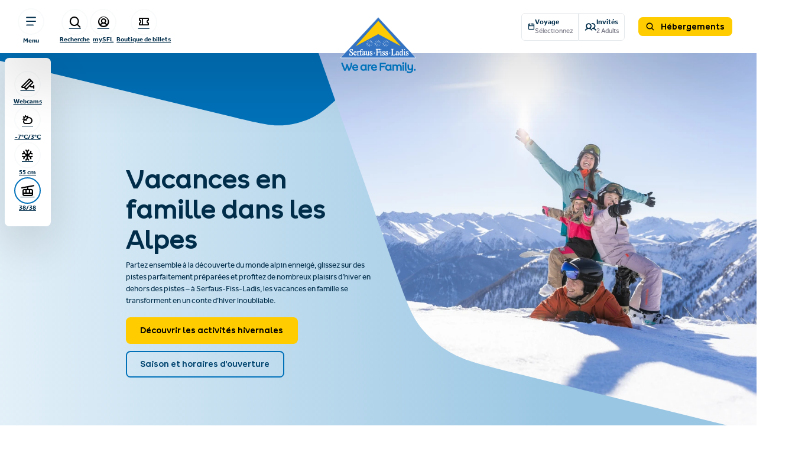

--- FILE ---
content_type: text/html; charset=UTF-8
request_url: https://www.serfaus-fiss-ladis.at/fr
body_size: 66689
content:



<!doctype html>
<html lang="fr">
    <head>
        <script>
            const iframes = document.querySelectorAll('.js-iframe-resize');
            window.addEventListener('message', (msg) => {
                if (typeof msg.data === 'object' && (msg.data?.height || msg.data?.[1]) || msg.data === 'getHeight') {
                    let iframes  = document.querySelectorAll('.js-iframe-resize');
                    iframes.forEach((iframe) => {
                        const src = iframe.getAttribute('src');
                        if (src) {
                            if(src.includes('incert') || src.includes('erlebnisse')) {
                                iframe.style.height = `${msg.data[1]}px`;
                                iframe.style.width = `100%`;
                                iframe.setAttribute('height', `${msg.data[1]}`);
                                iframe.setAttribute('width', `100%`);
                                iframe.setAttribute('scrolling', 'no');
                            }else{
                                iframe.style.height = `${msg.data.height}px`;
                                iframe.setAttribute('height', `${msg.data.height}`);
                                iframe.setAttribute('scrolling', 'no');
                            }
                        }
                    });
                }
            }, false);

            iframes.forEach((iframe) => {
                // it's important to set the targetOrigin
                const contentWindow = iframe.contentWindow;
                if (contentWindow) {
                    contentWindow.postMessage('getHeight', '*');
                } else {
                    console.error("iframe-resizing-parent.ts: contentWindow is null!");
                }
            });
        </script>
        <meta http-equiv="X-UA-Compatible" content="IE=edge">
        <meta charset="UTF-8">
        
        
    
    


                                    <!-- Robots included -->
                <title>Serfaus Fiss Ladis | Vacances en famille au Tyrol</title>
                <meta name="description" content="Serfaus-Fiss-Ladis a le cœur pour les familles. Le plaisir pour petits et grands y est garanti. Découvrez dès maintenant des activités, des conseils et des hébergements pour vos vacances en famille au Tyrol !" />

                <link rel="canonical" href="https://www.serfaus-fiss-ladis.at/fr">
                
<link rel="alternate" hreflang="x-default" href="https://www.serfaus-fiss-ladis.at/de" />
<link rel="alternate" hreflang="fr" href="https://www.serfaus-fiss-ladis.at/fr" />
<link rel="alternate" hreflang="de" href="https://www.serfaus-fiss-ladis.at/de" />
<link rel="alternate" hreflang="en" href="https://www.serfaus-fiss-ladis.at/en" />
<link rel="alternate" hreflang="nl" href="https://www.serfaus-fiss-ladis.at/nl" />
<link rel="alternate" hreflang="cs" href="https://www.serfaus-fiss-ladis.at/cs" />
<link rel="alternate" hreflang="pl" href="https://www.serfaus-fiss-ladis.at/pl" />
<link rel="alternate" hreflang="da" href="https://www.serfaus-fiss-ladis.at/da" />
<link rel="alternate" hreflang="it" href="https://www.serfaus-fiss-ladis.at/it" />

                

<!-- OPEN GRAPH -->
<meta property="og:title" content="Serfaus Fiss Ladis | Vacances en famille au Tyrol" />
<meta property="og:description" content="Serfaus-Fiss-Ladis a le cœur pour les familles. Le plaisir pour petits et grands y est garanti. Découvrez dès maintenant des activités, des conseils et des hébergements pour vos vacances en famille au Tyrol !" />
<meta property="og:url" content="https://www.serfaus-fiss-ladis.at/fr" />
<meta property="og:type" content="website" />
<!-- /OPEN GRAPH -->


            
            <meta charset="UTF-8">

<script>_config = {};</script>

<meta name="format-detection" content="telephone=no"/>

    
<link rel="apple-touch-icon" sizes="152x152" href="/static/img/favicon/apple-touch-icon-152x152.png">
<link rel="apple-touch-icon" sizes="180x180" href="/static/img/favicon/apple-touch-icon-180x180.png">
<link rel="icon" type="image/png" href="/static/img/favicon/favicon-32x32.png" sizes="32x32">
<link rel="icon" type="image/png" href="/static/img/favicon/android-chrome-192x192.png" sizes="192x192">
<link rel="icon" type="image/png" href="/static/img/favicon/favicon-96x96.png" sizes="96x96">
<link rel="mask-icon" href="/static/img/favicon/safari-pinned-tab.svg">
    <link rel="manifest" href="/manifest-bikepark.json">


<meta name="viewport" content="width=device-width, initial-scale=1.0">

    <meta name="google-site-verification" content="9LRQ4c1Vh3FuHuBqvsef1qCOyLQr9rMQCYVg1LD5Dzw" />







    <link rel="preload" href="/dist/build/css/libs-portal-DGZf80Xo.css" as="style" onload="this.onload=null;this.rel=&#039;stylesheet&#039;">

<style>@charset "UTF-8";:root{--lqip-default: -742622;--color-primary: #FFCC00;--color-secondary: #0071B9;--color-text-default: #002D4A;--color-text-half-muted: #6E6E7D;--color-text-muted: #989DA2;--color-default: #2D343E;--color-white: #FFF;--color-light-grey: #E6EAED;--color-grey: #99ABB7;--color-dark-grey: #BEC2C6;--color-dark: #002D4A;--color-success: #34A751;--color-info: #338DC7;--color-warning: #C78005;--color-info-blue: #338DC7;--color-danger: #C13325;--color-primary-contrast: #002D4A;--color-secondary-contrast: #FFF;--color-success-contrast: #FFF;--color-info-contrast: var(--color-text-default);--color-warning-contrast: var(--color-text-default);--color-danger-contrast: #FFF;--color-light-contrast: var(--color-text-default);--color-dark-contrast: #FFF;--color-white-contrast: var(--color-text-default);--color-default-contrast: #FFF;--color-primary-dark: #002D4A;--color-secondary-dark: #00446F;--color-success-dark: #12862B;--color-info-dark: #967102;--color-warning-dark: #C78005;--color-danger-dark: #cc2333;--color-light-dark: #e4e8ec;--color-dark-dark: #14191E;--color-white-dark: #F8F9FA;--color-default-dark: #1f232a;--color-primary-light: #FFE066;--color-secondary-light: #99C6E3;--color-success-light: #1EE048;--color-info-light: #FBBD03;--color-warning-light: #FBBD03;--color-danger-light: #e15260;--color-light-light: #F9FAFB;--color-dark-light: #687F96;--color-white-light: #FFF;--color-default-light: #3b4552;--navbar-height: clamp(6.25rem, 8vw, 7.5rem);--navbar-height--xs: 6.25rem;--console-height--xs: 5.25rem;--border-radius: 1.25rem;--font-headline: "SFL-Headline", sans-serif;--font-default: "Effra-Regular", sans-serif;--font-default-bold: "Effra-Bold", sans-serif;--font-default-medium: "Effra-Regular", sans-serif;--container-max-width: 87.5rem;--container-medium-max-width: 57.5rem;--container-padding: 1.875rem;--font-size-default: 1.125rem;--font-size-default-mobile: 1rem;--datepicker-padding: 1.25rem;--datepicker-border-radius: .75rem;--datepicker-border-color: var(--color-grey, #CECECE);--datepicker-border-style: solid;--datepicker-border-width: .0625rem;--datepicker-font-family: var(--font-default-bold);--datepicker-font-size: .875rem;--datepicker-line-height: 1.28571;--datepicker-letter-spacing: 0;--datepicker-color: var(--color-text-default, #28243F);--datepicker-bg-color: var(--color-white, #fff);--datepicker-arrow-width: 0;--datepicker-arrow-border-width: 0;--datepicker-arrow-edge-gap: 0;--datepicker-months-margin-bottom: 1.25rem;--datepicker-month-height: 2.375rem;--datepicker-month-padding: 0;--datepicker-month-font-size: .875rem;--datepicker-month-line-height: 1.28571;--datepicker-month-switch-btn-height: 1.5rem;--datepicker-month-switch-btn-padding: .25rem .5625rem;--datepicker-month-switch-btn-margin: 0;--datepicker-month-switch-btn-top: 50%;--datepicker-month-switch-btn-transform: translateY(-50%);--datepicker-month-switch-btn-icon-size: .875rem;--datepicker-month-inputs-gap-between: .375rem;--datepicker-inputs-bg-color: var(--color-light, #FBF7F6);--datepicker-inputs-hover-bg-color: var(--color-grey, #CECECE);--datepicker-inputs-padding: .625rem .375rem;--datepicker-inputs-border: none;--datepicker-inputs-border-radius: .5rem;--datepicker-inputs-nubmer-icon-gap: .25rem;--datepicker-number-input-width: 3.75rem;--datepicker-number-input-pr: .75rem;--datepicker-weekdays-height: 1.25rem;--datepicker-weekdays-vertical-align: flex-start;--datepicker-weekday-color: var(--color-text-muted, #706C85);--datepicker-weekday-font-family: var(--font-default, "sans-serif");--datepicker-weekday-font-size: .75rem;--datepicker-weekday-line-height: 1.41667;--datepicker-weekday-letter-spacing: 0;--datepicker-day-height: 2.5rem;--datepicker-day-width: 2.5rem;--datepicker-day-color: var(--color-text-default, #28243F);--datepicker-day-active-color: var(--color-white, #fff);--datepicker-day-active-bg-color: var(--color-text-default, #28243F);--datepicker-day-active-border: var(--color-text-default, #28243F) solid .0625rem;--datepicker-day-disabled-color: var(--color-grey, #CECECE);--datepicker-day-current-color: var(--color-text-default, #28243F);--datepicker-day-current-bg-color: var(--color-white, #fff);--datepicker-day-current-border: var(--color-text-default, #28243F) solid .0625rem;--datepicker-day-hover-color: var(--color-text-default, #28243F);--datepicker-day-hover-bg-color: var(--color-grey, #CECECE);--datepicker-day-hover-border-color: var(--color-grey, #CECECE);--datepicker-day-other-month-color: var(--color-text-muted, #706C85)}/*!
 * Bootstrap v5.3.2 (https://getbootstrap.com/)
 * Copyright 2011-2021 The Bootstrap Authors
 * Copyright 2011-2021 Twitter, Inc.
 * Licensed under MIT (https://github.com/twbs/bootstrap/blob/main/LICENSE)
 */:root{--bs-blue: #0d6efd;--bs-indigo: #6610f2;--bs-purple: #6f42c1;--bs-pink: #d63384;--bs-red: #dc3545;--bs-orange: #fd7e14;--bs-yellow: #ffc107;--bs-green: #198754;--bs-teal: #20c997;--bs-cyan: #0dcaf0;--bs-black: #000;--bs-white: #F6F6F6;--bs-gray: #6c757d;--bs-gray-dark: #343a40;--bs-gray-100: #f8f9fa;--bs-gray-200: #e9ecef;--bs-gray-300: #dee2e6;--bs-gray-400: #ced4da;--bs-gray-500: #adb5bd;--bs-gray-600: #6c757d;--bs-gray-700: #495057;--bs-gray-800: #343a40;--bs-gray-900: #212529;--bs-primary: #FFCC00;--bs-secondary: #0071B9;--bs-success: #34A751;--bs-info: #338DC7;--bs-warning: #C78005;--bs-danger: #C13325;--bs-light: #F9FAFB;--bs-dark: #002D4A;--bs-primary-rgb: 255, 204, 0;--bs-secondary-rgb: 0, 113, 185;--bs-success-rgb: 52, 167, 81;--bs-info-rgb: 51, 141, 199;--bs-warning-rgb: 199, 128, 5;--bs-danger-rgb: 193, 51, 37;--bs-light-rgb: 249, 250, 251;--bs-dark-rgb: 0, 45, 74;--bs-primary-text-emphasis: #665200;--bs-secondary-text-emphasis: #002d4a;--bs-success-text-emphasis: #154320;--bs-info-text-emphasis: #143850;--bs-warning-text-emphasis: #503302;--bs-danger-text-emphasis: #4d140f;--bs-light-text-emphasis: #495057;--bs-dark-text-emphasis: #495057;--bs-primary-bg-subtle: #fff5cc;--bs-secondary-bg-subtle: #cce3f1;--bs-success-bg-subtle: #d6eddc;--bs-info-bg-subtle: #d6e8f4;--bs-warning-bg-subtle: #f4e6cd;--bs-danger-bg-subtle: #f3d6d3;--bs-light-bg-subtle: #fcfcfd;--bs-dark-bg-subtle: #ced4da;--bs-primary-border-subtle: #ffeb99;--bs-secondary-border-subtle: #99c6e3;--bs-success-border-subtle: #aedcb9;--bs-info-border-subtle: #add1e9;--bs-warning-border-subtle: #e9cc9b;--bs-danger-border-subtle: #e6ada8;--bs-light-border-subtle: #e9ecef;--bs-dark-border-subtle: #adb5bd;--bs-white-rgb: 255, 255, 255;--bs-black-rgb: 0, 0, 0;--bs-font-sans-serif: system-ui, -apple-system, "Segoe UI", Roboto, "Helvetica Neue", "Noto Sans", "Liberation Sans", Arial, sans-serif, "Apple Color Emoji", "Segoe UI Emoji", "Segoe UI Symbol", "Noto Color Emoji";--bs-font-monospace: SFMono-Regular, Menlo, Monaco, Consolas, "Liberation Mono", "Courier New", monospace;--bs-gradient: linear-gradient(180deg, rgba(255, 255, 255, .15), rgba(255, 255, 255, 0));--bs-body-font-family: var(--bs-font-sans-serif);--bs-body-font-size: 1rem;--bs-body-font-weight: 400;--bs-body-line-height: 1.5;--bs-body-color: #002D4A;--bs-body-color-rgb: 0, 45, 74;--bs-body-bg: #FFF;--bs-body-bg-rgb: 255, 255, 255;--bs-emphasis-color: #000;--bs-emphasis-color-rgb: 0, 0, 0;--bs-secondary-color: rgba(0, 45, 74, .75);--bs-secondary-color-rgb: 0, 45, 74;--bs-secondary-bg: #FFF;--bs-secondary-bg-rgb: 255, 255, 255;--bs-tertiary-color: rgba(0, 45, 74, .5);--bs-tertiary-color-rgb: 0, 45, 74;--bs-tertiary-bg: #f8f9fa;--bs-tertiary-bg-rgb: 248, 249, 250;--bs-heading-color: inherit;--bs-link-color: #002D4A;--bs-link-color-rgb: 0, 45, 74;--bs-link-decoration: underline;--bs-link-hover-color: #00243b;--bs-link-hover-color-rgb: 0, 36, 59;--bs-code-color: #d63384;--bs-highlight-color: #002D4A;--bs-highlight-bg: #fff3cd;--bs-border-width: 2px;--bs-border-style: solid;--bs-border-color: #002D4A;--bs-border-color-translucent: rgba(0, 0, 0, .175);--bs-border-radius: .625rem;--bs-border-radius-sm: .25rem;--bs-border-radius-lg: .5rem;--bs-border-radius-xl: 1rem;--bs-border-radius-xxl: 2rem;--bs-border-radius-2xl: var(--bs-border-radius-xxl);--bs-border-radius-pill: 50rem;--bs-box-shadow: 10px 10px 40px 0 rgba(26, 23, 27, .08);--bs-box-shadow-sm: 0 .125rem .25rem rgba(0, 0, 0, .075);--bs-box-shadow-lg: 0 1rem 3rem rgba(0, 0, 0, .175);--bs-box-shadow-inset: inset 0 1px 2px rgba(0, 0, 0, .075);--bs-focus-ring-width: .25rem;--bs-focus-ring-opacity: .25;--bs-focus-ring-color: rgba(0, 45, 74, .25);--bs-form-valid-color: #34A751;--bs-form-valid-border-color: #34A751;--bs-form-invalid-color: #C13325;--bs-form-invalid-border-color: #C13325}*,*:before,*:after{box-sizing:border-box}body{margin:0;font-family:var(--bs-body-font-family);font-size:var(--bs-body-font-size);font-weight:var(--bs-body-font-weight);line-height:var(--bs-body-line-height);color:var(--bs-body-color);text-align:var(--bs-body-text-align);background-color:var(--bs-body-bg);-webkit-text-size-adjust:100%;-webkit-tap-highlight-color:rgba(0,0,0,0)}hr{margin:1.25rem 0;color:inherit;border:0;border-top:var(--bs-border-width) solid;opacity:.25}h6,.h6,h5,.h5,h4,.h4,h3,.h3,h2,.h2,h1,.h1{margin-top:0;margin-bottom:.625rem;font-weight:500;line-height:1.2;color:var(--bs-heading-color)}h1,.h1{font-size:calc(1.375rem + 1.5vw)}h2,.h2{font-size:calc(1.325rem + .9vw)}h3,.h3{font-size:calc(1.3rem + .6vw)}h4,.h4{font-size:calc(1.275rem + .3vw)}h5,.h5{font-size:1.25rem}h6,.h6{font-size:1rem}p{margin-top:0;margin-bottom:1rem}abbr[title]{text-decoration:underline dotted;cursor:help;text-decoration-skip-ink:none}address{margin-bottom:1rem;font-style:normal;line-height:inherit}ol,ul{padding-left:2rem}ol,ul,dl{margin-top:0;margin-bottom:1rem}ol ol,ul ul,ol ul,ul ol{margin-bottom:0}dt{font-weight:700}dd{margin-bottom:.5rem;margin-left:0}blockquote{margin:0 0 1rem}b,strong{font-weight:bolder}small,.small{font-size:.875em}mark,.mark{padding:.1875em;color:var(--bs-highlight-color);background-color:var(--bs-highlight-bg)}sub,sup{position:relative;font-size:.75em;line-height:0;vertical-align:baseline}sub{bottom:-.25em}sup{top:-.5em}a{color:rgba(var(--bs-link-color-rgb),var(--bs-link-opacity, 1));text-decoration:underline}a:hover{--bs-link-color-rgb: var(--bs-link-hover-color-rgb)}a:not([href]):not([class]),a:not([href]):not([class]):hover{color:inherit;text-decoration:none}pre,code,kbd,samp{font-family:var(--bs-font-monospace);font-size:1em}pre{display:block;margin-top:0;margin-bottom:1rem;overflow:auto;font-size:.875em}pre code{font-size:inherit;color:inherit;word-break:normal}code{font-size:.875em;color:var(--bs-code-color);word-wrap:break-word}a>code{color:inherit}kbd{padding:.1875rem .375rem;font-size:.875em;color:var(--bs-body-bg);background-color:var(--bs-body-color);border-radius:.25rem}kbd kbd{padding:0;font-size:1em}figure{margin:0 0 1rem}img,svg{vertical-align:middle}table{caption-side:bottom;border-collapse:collapse}caption{padding-top:.5rem;padding-bottom:.5rem;color:var(--bs-secondary-color);text-align:left}th{text-align:inherit;text-align:-webkit-match-parent}thead,tbody,tfoot,tr,td,th{border-color:inherit;border-style:solid;border-width:0}label{display:inline-block}button{border-radius:0}button:focus:not(:focus-visible){outline:0}input,button,select,optgroup,textarea{margin:0;font-family:inherit;font-size:inherit;line-height:inherit}button,select{text-transform:none}[role=button]{cursor:pointer}select{word-wrap:normal}select:disabled{opacity:1}[list]:not([type=date]):not([type=datetime-local]):not([type=month]):not([type=week]):not([type=time])::-webkit-calendar-picker-indicator{display:none!important}button,[type=button],[type=reset],[type=submit]{-webkit-appearance:button}button:not(:disabled),[type=button]:not(:disabled),[type=reset]:not(:disabled),[type=submit]:not(:disabled){cursor:pointer}::-moz-focus-inner{padding:0;border-style:none}fieldset{min-width:0;padding:0;margin:0;border:0}legend{float:left;width:100%;padding:0;margin-bottom:.5rem;font-size:calc(1.275rem + .3vw);line-height:inherit}legend+*{clear:left}::-webkit-datetime-edit-fields-wrapper,::-webkit-datetime-edit-text,::-webkit-datetime-edit-minute,::-webkit-datetime-edit-hour-field,::-webkit-datetime-edit-day-field,::-webkit-datetime-edit-month-field,::-webkit-datetime-edit-year-field{padding:0}::-webkit-inner-spin-button{height:auto}[type=search]{-webkit-appearance:textfield;outline-offset:-2px}::-webkit-search-decoration{-webkit-appearance:none}::-webkit-color-swatch-wrapper{padding:0}::file-selector-button{font:inherit;-webkit-appearance:button}output{display:inline-block}iframe{border:0}summary{display:list-item;cursor:pointer}progress{vertical-align:baseline}[hidden]{display:none!important}.lead{font-size:1.25rem;font-weight:300}.list-unstyled,.list-inline{padding-left:0;list-style:none}.list-inline-item{display:inline-block}.list-inline-item:not(:last-child){margin-right:.5rem}.blockquote{margin-bottom:1.25rem;font-size:1.25rem}.blockquote>:last-child{margin-bottom:0}.container,.container-md{--bs-gutter-x: 60px;--bs-gutter-y: 0;width:100%;padding-right:calc(var(--bs-gutter-x)*.5);padding-left:calc(var(--bs-gutter-x)*.5);margin-right:auto;margin-left:auto}:root{--bs-breakpoint-xs: 0;--bs-breakpoint-sm: 576px;--bs-breakpoint-md: 768px;--bs-breakpoint-lg: 992px;--bs-breakpoint-xl: 1200px;--bs-breakpoint-xxl: 1400px}.row{--bs-gutter-x: 40px;--bs-gutter-y: 0;display:flex;flex-wrap:wrap;margin-top:calc(var(--bs-gutter-y)*-1);margin-right:calc(var(--bs-gutter-x)*-.5);margin-left:calc(var(--bs-gutter-x)*-.5)}.row>*{flex-shrink:0;width:100%;max-width:100%;padding-right:calc(var(--bs-gutter-x)*.5);padding-left:calc(var(--bs-gutter-x)*.5);margin-top:var(--bs-gutter-y)}.col{flex:1 0 0%}.col-auto{flex:0 0 auto;width:auto}.col-2{flex:0 0 auto;width:16.66666667%}.col-3{flex:0 0 auto;width:25%}.col-4{flex:0 0 auto;width:33.33333333%}.col-6{flex:0 0 auto;width:50%}.col-8{flex:0 0 auto;width:66.66666667%}.col-9{flex:0 0 auto;width:75%}.col-10{flex:0 0 auto;width:83.33333333%}.col-12{flex:0 0 auto;width:100%}.g-0{--bs-gutter-x: 0}.g-0{--bs-gutter-y: 0}.g-1,.gx-1{--bs-gutter-x: .3125rem}.g-1,.gy-1{--bs-gutter-y: .3125rem}.g-2{--bs-gutter-x: .625rem}.g-2,.gy-2{--bs-gutter-y: .625rem}.g-3,.gx-3{--bs-gutter-x: 1.25rem}.g-3,.gy-3{--bs-gutter-y: 1.25rem}.gx-4{--bs-gutter-x: 1.875rem}.gy-4{--bs-gutter-y: 1.875rem}.gx-5{--bs-gutter-x: 3.75rem}.g-10,.gx-10{--bs-gutter-x: .625rem}.g-10{--bs-gutter-y: .625rem}.g-20{--bs-gutter-x: 1.25rem}.g-20,.gy-20{--bs-gutter-y: 1.25rem}.gy-30{--bs-gutter-y: 1.875rem}.g-40,.gx-40{--bs-gutter-x: 2.5rem}.g-40,.gy-40{--bs-gutter-y: 2.5rem}.gx-160{--bs-gutter-x: 10rem}.form-control{display:block;width:100%;padding:1.125rem 1.25rem;font-family:var(--font-default);font-size:1.125rem;font-weight:400;line-height:1.5;color:var(--bs-body-color);-webkit-appearance:none;-moz-appearance:none;appearance:none;background-color:#fff;background-clip:padding-box;border:var(--bs-border-width) solid #E6EAED;border-radius:var(--bs-border-radius);transition:border-color .15s ease-in-out,box-shadow .15s ease-in-out}.form-control[type=file]{overflow:hidden}.form-control[type=file]:not(:disabled):not([readonly]){cursor:pointer}.form-control:focus{color:var(--bs-body-color);background-color:#fff;border-color:#8096a5;outline:0;box-shadow:0 0 0 .25rem #002d4a40}.form-control::-webkit-date-and-time-value{min-width:85px;height:1.5em;margin:0}.form-control::-webkit-datetime-edit{display:block;padding:0}.form-control::placeholder{color:var(--bs-secondary-color);opacity:1}.form-control:disabled{color:#6e6e7d;background-color:var(--bs-secondary-bg);border-color:#6e6e7d;opacity:1}.form-control::file-selector-button{padding:1.125rem 1.25rem;margin:-1.125rem -1.25rem;margin-inline-end:1.25rem;color:var(--bs-body-color);background-color:var(--bs-tertiary-bg);pointer-events:none;border-color:inherit;border-style:solid;border-width:0;border-inline-end-width:var(--bs-border-width);border-radius:0;transition:color .15s ease-in-out,background-color .15s ease-in-out,border-color .15s ease-in-out,box-shadow .15s ease-in-out}.form-control:hover:not(:disabled):not([readonly])::file-selector-button{background-color:var(--bs-secondary-bg)}textarea.form-control{min-height:calc(1.5em + 2.25rem + var(--bs-border-width)*2)}.form-select{--bs-form-select-bg-img: url("data:image/svg+xml,%3csvg xmlns='http://www.w3.org/2000/svg' viewBox='0 0 16 16'%3e%3cpath fill='none' stroke='%23343a40' stroke-linecap='round' stroke-linejoin='round' stroke-width='3' d='m2 5 6 6 6-6'/%3e%3c/svg%3e");display:block;width:100%;padding:1.125rem 3.75rem 1.125rem 1.25rem;font-family:var(--font-default);font-size:1.125rem;font-weight:400;line-height:1.5;color:var(--bs-body-color);-webkit-appearance:none;-moz-appearance:none;appearance:none;background-color:var(--color-white);background-image:var(--bs-form-select-bg-img),var(--bs-form-select-bg-icon, none);background-repeat:no-repeat;background-position:right 1.5rem center;background-size:16px 12px;border:var(--bs-border-width) solid #E6EAED;border-radius:var(--bs-border-radius);transition:border-color .15s ease-in-out,box-shadow .15s ease-in-out}.form-select:focus{border-color:#8096a5;outline:0;box-shadow:0 0 0 .25rem #002d4a40}.form-select[multiple],.form-select[size]:not([size="1"]){padding-right:1.25rem;background-image:none}.form-select:disabled{background-color:var(--bs-secondary-bg);border-color:#6e6e7d}.form-select:-moz-focusring{color:transparent;text-shadow:0 0 0 var(--bs-body-color)}.btn{--bs-btn-padding-x: 1.25rem;--bs-btn-padding-y: 1.125rem;--bs-btn-font-family: var(--font-default);--bs-btn-font-size: 1rem;--bs-btn-font-weight: 400;--bs-btn-line-height: 1.5;--bs-btn-color: var(--bs-body-color);--bs-btn-bg: transparent;--bs-btn-border-width: var(--bs-border-width);--bs-btn-border-color: transparent;--bs-btn-border-radius: var(--bs-border-radius);--bs-btn-hover-border-color: transparent;--bs-btn-box-shadow: inset 0 1px 0 rgba(255, 255, 255, .15), 0 1px 1px rgba(0, 0, 0, .075);--bs-btn-disabled-opacity: .65;--bs-btn-focus-box-shadow: 0 0 0 .25rem rgba(var(--bs-btn-focus-shadow-rgb), .5);display:inline-block;padding:var(--bs-btn-padding-y) var(--bs-btn-padding-x);font-family:var(--bs-btn-font-family);font-size:var(--bs-btn-font-size);font-weight:var(--bs-btn-font-weight);line-height:var(--bs-btn-line-height);color:var(--bs-btn-color);text-align:center;text-decoration:none;vertical-align:middle;cursor:pointer;-webkit-user-select:none;user-select:none;border:var(--bs-btn-border-width) solid var(--bs-btn-border-color);border-radius:var(--bs-btn-border-radius);background-color:var(--bs-btn-bg);transition:color .15s ease-in-out,background-color .15s ease-in-out,border-color .15s ease-in-out,box-shadow .15s ease-in-out}.btn:hover{color:var(--bs-btn-hover-color);background-color:var(--bs-btn-hover-bg);border-color:var(--bs-btn-hover-border-color)}.btn:focus-visible{color:var(--bs-btn-hover-color);background-color:var(--bs-btn-hover-bg);border-color:var(--bs-btn-hover-border-color);outline:0;box-shadow:var(--bs-btn-focus-box-shadow)}:not(.btn-check)+.btn:active,.btn:first-child:active,.btn.active,.btn.show{color:var(--bs-btn-active-color);background-color:var(--bs-btn-active-bg);border-color:var(--bs-btn-active-border-color)}:not(.btn-check)+.btn:active:focus-visible,.btn:first-child:active:focus-visible,.btn.active:focus-visible,.btn.show:focus-visible{box-shadow:var(--bs-btn-focus-box-shadow)}.btn:disabled,.btn.disabled,fieldset:disabled .btn{color:var(--bs-btn-disabled-color);pointer-events:none;background-color:var(--bs-btn-disabled-bg);border-color:var(--bs-btn-disabled-border-color);opacity:var(--bs-btn-disabled-opacity)}.btn-primary{--bs-btn-color: #000;--bs-btn-bg: #FFCC00;--bs-btn-border-color: #FFCC00;--bs-btn-hover-color: #000;--bs-btn-hover-bg: #ffd426;--bs-btn-hover-border-color: #ffd11a;--bs-btn-focus-shadow-rgb: 217, 173, 0;--bs-btn-active-color: #000;--bs-btn-active-bg: #ffd633;--bs-btn-active-border-color: #ffd11a;--bs-btn-active-shadow: inset 0 3px 5px rgba(0, 0, 0, .125);--bs-btn-disabled-color: #000;--bs-btn-disabled-bg: #FFCC00;--bs-btn-disabled-border-color: #FFCC00}.btn-secondary{--bs-btn-color: #F6F6F6;--bs-btn-bg: #0071B9;--bs-btn-border-color: #0071B9;--bs-btn-hover-color: #F6F6F6;--bs-btn-hover-bg: #00609d;--bs-btn-hover-border-color: #005a94;--bs-btn-focus-shadow-rgb: 37, 133, 194;--bs-btn-active-color: #F6F6F6;--bs-btn-active-bg: #005a94;--bs-btn-active-border-color: #00558b;--bs-btn-active-shadow: inset 0 3px 5px rgba(0, 0, 0, .125);--bs-btn-disabled-color: #F6F6F6;--bs-btn-disabled-bg: #0071B9;--bs-btn-disabled-border-color: #0071B9}.btn-success{--bs-btn-color: #000;--bs-btn-bg: #34A751;--bs-btn-border-color: #34A751;--bs-btn-hover-color: #000;--bs-btn-hover-bg: #52b46b;--bs-btn-hover-border-color: #48b062;--bs-btn-focus-shadow-rgb: 44, 142, 69;--bs-btn-active-color: #000;--bs-btn-active-bg: #5db974;--bs-btn-active-border-color: #48b062;--bs-btn-active-shadow: inset 0 3px 5px rgba(0, 0, 0, .125);--bs-btn-disabled-color: #000;--bs-btn-disabled-bg: #34A751;--bs-btn-disabled-border-color: #34A751}.btn-info{--bs-btn-color: #000;--bs-btn-bg: #338DC7;--bs-btn-border-color: #338DC7;--bs-btn-hover-color: #000;--bs-btn-hover-bg: #529ecf;--bs-btn-hover-border-color: #4798cd;--bs-btn-focus-shadow-rgb: 43, 120, 169;--bs-btn-active-color: #000;--bs-btn-active-bg: #5ca4d2;--bs-btn-active-border-color: #4798cd;--bs-btn-active-shadow: inset 0 3px 5px rgba(0, 0, 0, .125);--bs-btn-disabled-color: #000;--bs-btn-disabled-bg: #338DC7;--bs-btn-disabled-border-color: #338DC7}.btn-danger{--bs-btn-color: #F6F6F6;--bs-btn-bg: #C13325;--bs-btn-border-color: #C13325;--bs-btn-hover-color: #F6F6F6;--bs-btn-hover-bg: #a42b1f;--bs-btn-hover-border-color: #9a291e;--bs-btn-focus-shadow-rgb: 201, 80, 68;--bs-btn-active-color: #F6F6F6;--bs-btn-active-bg: #9a291e;--bs-btn-active-border-color: #91261c;--bs-btn-active-shadow: inset 0 3px 5px rgba(0, 0, 0, .125);--bs-btn-disabled-color: #F6F6F6;--bs-btn-disabled-bg: #C13325;--bs-btn-disabled-border-color: #C13325}.btn-light{--bs-btn-color: #000;--bs-btn-bg: #F9FAFB;--bs-btn-border-color: #F9FAFB;--bs-btn-hover-color: #000;--bs-btn-hover-bg: #d4d5d5;--bs-btn-hover-border-color: #c7c8c9;--bs-btn-focus-shadow-rgb: 212, 213, 213;--bs-btn-active-color: #000;--bs-btn-active-bg: #c7c8c9;--bs-btn-active-border-color: #bbbcbc;--bs-btn-active-shadow: inset 0 3px 5px rgba(0, 0, 0, .125);--bs-btn-disabled-color: #000;--bs-btn-disabled-bg: #F9FAFB;--bs-btn-disabled-border-color: #F9FAFB}.btn-outline-secondary{--bs-btn-color: #0071B9;--bs-btn-border-color: #0071B9;--bs-btn-hover-color: #F6F6F6;--bs-btn-hover-bg: #0071B9;--bs-btn-hover-border-color: #0071B9;--bs-btn-focus-shadow-rgb: 0, 113, 185;--bs-btn-active-color: #F6F6F6;--bs-btn-active-bg: #0071B9;--bs-btn-active-border-color: #0071B9;--bs-btn-active-shadow: inset 0 3px 5px rgba(0, 0, 0, .125);--bs-btn-disabled-color: #0071B9;--bs-btn-disabled-bg: transparent;--bs-btn-disabled-border-color: #0071B9;--bs-gradient: none}.btn-lg{--bs-btn-padding-y: .5rem;--bs-btn-padding-x: 1rem;--bs-btn-font-size: 1.25rem;--bs-btn-border-radius: var(--bs-border-radius-lg)}.btn-sm{--bs-btn-padding-y: .625rem;--bs-btn-padding-x: .9375rem;--bs-btn-font-size: .875rem;--bs-btn-border-radius: var(--bs-border-radius-sm)}.icon-link{display:inline-flex;gap:.375rem;align-items:center;text-decoration-color:rgba(var(--bs-link-color-rgb),var(--bs-link-opacity, .5));text-underline-offset:.25em;backface-visibility:hidden}.icon-link>.bi{flex-shrink:0;width:1em;height:1em;fill:currentcolor;transition:.2s ease-in-out transform}.icon-link-hover:hover>.bi,.icon-link-hover:focus-visible>.bi{transform:var(--bs-icon-link-transform, translate3d(.25em, 0, 0))}.ratio>*{position:absolute;top:0;left:0;width:100%;height:100%}.fixed-top{position:fixed;top:0;right:0;left:0;z-index:1030}.fixed-bottom{position:fixed;right:0;bottom:0;left:0;z-index:1030}.sticky-top{position:sticky;top:0;z-index:1020}.vstack{display:flex;flex:1 1 auto;flex-direction:column;align-self:stretch}.visually-hidden,.visually-hidden-focusable:not(:focus):not(:focus-within){width:1px!important;height:1px!important;padding:0!important;margin:-1px!important;overflow:hidden!important;clip:rect(0,0,0,0)!important;white-space:nowrap!important;border:0!important}.visually-hidden:not(caption),.visually-hidden-focusable:not(:focus):not(:focus-within):not(caption){position:absolute!important}.vr{display:inline-block;align-self:stretch;width:var(--bs-border-width);min-height:1em;background-color:currentcolor;opacity:.25}.ratio{position:relative;width:100%}.ratio:before{display:block;padding-top:var(--bs-aspect-ratio);content:""}.ratio>*,.ratio .ratio-item{position:absolute;top:0;left:0;width:100%;height:100%}.ratio-1x1{--bs-aspect-ratio: 100%}.ratio-4x3{--bs-aspect-ratio: 75%}.ratio-16x9{--bs-aspect-ratio: 56.25%}.ratio-17x8{--bs-aspect-ratio: 47.0588235294%}.ratio-order-teaser{--bs-aspect-ratio: 84.4444444444%}.ratio-webcam-poi{--bs-aspect-ratio: 64.7058823529%}.ratio-webcam-map{--bs-aspect-ratio: 40.243902439%}.ratio-contwise-map{--bs-aspect-ratio: 35.7142857143%}.ratio-webcam-teaser{--bs-aspect-ratio: 55.5555555556%}.ratio-cover-centered{height:100%;overflow:hidden}.ratio-cover-centered>.ratio-item{width:auto;min-width:100%;height:auto;min-height:100%;left:50%;top:50%;transform:translate(-50%) translateY(-50%)}@font-face{font-family:iconfont;font-display:swap;src:url(/static/icons/font/iconfont.woff2?a09fe7ad5499ae37d455fc410d649b8c) format("woff2")}.icon{display:inline-block;speak:none;font-style:normal;font-weight:400;line-height:1;text-rendering:auto;-webkit-font-smoothing:antialiased;-moz-osx-font-smoothing:grayscale;transform:translate(0)}.icon:before{font-family:iconfont!important;font-style:normal;font-weight:400!important;vertical-align:top}.icon-zahnrad:before{content:""}.icon-youtube:before{content:""}.icon-x:before{content:""}.icon-whatsapp:before{content:""}.icon-webcam:before{content:""}.icon-weather-snow:before{content:""}.icon-warning-weather:before{content:""}.icon-upload:before{content:""}.icon-underline:before{content:""}.icon-twitter:before{content:""}.icon-toggle-on:before{content:""}.icon-toggle-off:before{content:""}.icon-tiktok:before{content:""}.icon-ticket:before{content:""}.icon-sun:before{content:""}.icon-sun-cloud:before{content:""}.icon-star:before{content:""}.icon-snowflake:before{content:""}.icon-snowboard:before{content:""}.icon-snow:before{content:""}.icon-skier:before{content:""}.icon-shoe:before{content:""}.icon-share:before{content:""}.icon-settings:before{content:""}.icon-search:before{content:""}.icon-route:before{content:""}.icon-restaurant:before{content:""}.icon-redirection:before{content:""}.icon-rainy:before{content:""}.icon-rain:before{content:""}.icon-radio:before{content:""}.icon-radio-filled:before{content:""}.icon-question-mask:before{content:""}.icon-profile:before{content:""}.icon-print:before{content:""}.icon-plus:before{content:""}.icon-play:before{content:""}.icon-piste:before{content:""}.icon-pinterest:before{content:""}.icon-phone:before{content:""}.icon-people:before{content:""}.icon-pause:before{content:""}.icon-notification:before{content:""}.icon-note-6:before{content:""}.icon-note-5:before{content:""}.icon-note-4:before{content:""}.icon-note-3:before{content:""}.icon-note-2:before{content:""}.icon-note-1:before{content:""}.icon-mountain-valley:before{content:""}.icon-mountain-peak:before{content:""}.icon-minus:before{content:""}.icon-menu:before{content:""}.icon-menu-search:before{content:""}.icon-medal:before{content:""}.icon-map:before{content:""}.icon-mail:before{content:""}.icon-loipe:before{content:""}.icon-location:before{content:""}.icon-list:before{content:""}.icon-linkedin:before{content:""}.icon-link:before{content:""}.icon-lift:before{content:""}.icon-leaf:before{content:""}.icon-job-category:before{content:""}.icon-italic:before{content:""}.icon-instagram:before{content:""}.icon-info:before{content:""}.icon-house:before{content:""}.icon-hotel-duotone:before{content:""}.icon-hiking:before{content:""}.icon-height:before{content:""}.icon-heart:before{content:""}.icon-grid:before{content:""}.icon-food:before{content:""}.icon-filter:before{content:""}.icon-family:before{content:""}.icon-facebook:before{content:""}.icon-eraser:before{content:""}.icon-elements:before{content:""}.icon-download:before{content:""}.icon-distance:before{content:""}.icon-difficulty-medium:before{content:""}.icon-difficulty-hard:before{content:""}.icon-difficulty-easy:before{content:""}.icon-delete:before{content:""}.icon-conveyor-belt:before{content:""}.icon-clock:before{content:""}.icon-circle:before{content:""}.icon-child:before{content:""}.icon-chevron-up:before{content:""}.icon-chevron-right:before{content:""}.icon-chevron-left:before{content:""}.icon-chevron-down:before{content:""}.icon-checkmark:before{content:""}.icon-checkmark-badge:before{content:""}.icon-checkbox-inactive:before{content:""}.icon-checkbox-active:before{content:""}.icon-check:before{content:""}.icon-check-filled:before{content:""}.icon-chat:before{content:""}.icon-cart:before{content:""}.icon-car:before{content:""}.icon-cancel:before{content:""}.icon-cancel-filled:before{content:""}.icon-cancel-big:before{content:""}.icon-calendar:before{content:""}.icon-calendar-jobs:before{content:""}.icon-calendar-check:before{content:""}.icon-bullet-points:before{content:""}.icon-brush:before{content:""}.icon-bold:before{content:""}.icon-blog:before{content:""}.icon-bike:before{content:""}.icon-avalanche-snow:before{content:""}.icon-arrow-right:before{content:""}.icon-arrow-left:before{content:""}.icon-arrow-down:before{content:""}.icon-addthis:before{content:""}:root{--icon-zahnrad: "";--icon-youtube: "";--icon-x: "";--icon-whatsapp: "";--icon-webcam: "";--icon-weather-snow: "";--icon-warning-weather: "";--icon-upload: "";--icon-underline: "";--icon-twitter: "";--icon-toggle-on: "";--icon-toggle-off: "";--icon-tiktok: "";--icon-ticket: "";--icon-sun: "";--icon-sun-cloud: "";--icon-star: "";--icon-snowflake: "";--icon-snowboard: "";--icon-snow: "";--icon-skier: "";--icon-shoe: "";--icon-share: "";--icon-settings: "";--icon-search: "";--icon-route: "";--icon-restaurant: "";--icon-redirection: "";--icon-rainy: "";--icon-rain: "";--icon-radio: "";--icon-radio-filled: "";--icon-question-mask: "";--icon-profile: "";--icon-print: "";--icon-plus: "";--icon-play: "";--icon-piste: "";--icon-pinterest: "";--icon-phone: "";--icon-people: "";--icon-pause: "";--icon-notification: "";--icon-note-6: "";--icon-note-5: "";--icon-note-4: "";--icon-note-3: "";--icon-note-2: "";--icon-note-1: "";--icon-mountain-valley: "";--icon-mountain-peak: "";--icon-minus: "";--icon-menu: "";--icon-menu-search: "";--icon-medal: "";--icon-map: "";--icon-mail: "";--icon-loipe: "";--icon-location: "";--icon-list: "";--icon-linkedin: "";--icon-link: "";--icon-lift: "";--icon-leaf: "";--icon-job-category: "";--icon-italic: "";--icon-instagram: "";--icon-info: "";--icon-house: "";--icon-hotel-duotone: "";--icon-hiking: "";--icon-height: "";--icon-heart: "";--icon-grid: "";--icon-food: "";--icon-filter: "";--icon-family: "";--icon-facebook: "";--icon-eraser: "";--icon-elements: "";--icon-download: "";--icon-distance: "";--icon-difficulty-medium: "";--icon-difficulty-hard: "";--icon-difficulty-easy: "";--icon-delete: "";--icon-conveyor-belt: "";--icon-clock: "";--icon-circle: "";--icon-child: "";--icon-chevron-up: "";--icon-chevron-right: "";--icon-chevron-left: "";--icon-chevron-down: "";--icon-checkmark: "";--icon-checkmark-badge: "";--icon-checkbox-inactive: "";--icon-checkbox-active: "";--icon-check: "";--icon-check-filled: "";--icon-chat: "";--icon-cart: "";--icon-car: "";--icon-cancel: "";--icon-cancel-filled: "";--icon-cancel-big: "";--icon-calendar: "";--icon-calendar-jobs: "";--icon-calendar-check: "";--icon-bullet-points: "";--icon-brush: "";--icon-bold: "";--icon-blog: "";--icon-bike: "";--icon-avalanche-snow: "";--icon-arrow-right: "";--icon-arrow-left: "";--icon-arrow-down: "";--icon-addthis: ""}@font-face{font-family:Effra-Regular;src:url(/dist/build/Effra-Regular-DQP49Aox.woff2) format("woff2"),url(/dist/build/Effra-Regular-3dsrGRD1.woff) format("woff");font-weight:400;font-display:swap}@font-face{font-family:Effra-Bold;src:url(/dist/build/Effra-Bold-envDMG6t.woff2) format("woff2"),url(/dist/build/Effra-Bold-CkSvk9vW.woff) format("woff");font-weight:700;font-display:swap}@font-face{font-family:DIRTYEGO;src:url(/dist/build/DIRTYEGO-CGkh_cG_.woff2) format("woff2"),url(/dist/build/DIRTYEGO-nAKyG2LC.woff) format("woff");font-weight:700;font-display:swap}@font-face{font-family:SFL-Headline;src:url(/dist/build/SFLHeadline-Regular-bEXVuUOd.woff2) format("woff2");font-weight:400;font-display:swap}[style*="--lqip:"]{--lqip: var(--lqip-default);--lqip-ca: mod(round(down, calc((var(--lqip) + pow(2, 19))/pow(2, 18))), 4);--lqip-cb: mod(round(down, calc((var(--lqip) + pow(2, 19))/pow(2, 16))), 4);--lqip-cc: mod(round(down, calc((var(--lqip) + pow(2, 19))/pow(2, 14))), 4);--lqip-cd: mod(round(down, calc((var(--lqip) + pow(2, 19))/pow(2, 12))), 4);--lqip-ce: mod(round(down, calc((var(--lqip) + pow(2, 19))/pow(2, 10))), 4);--lqip-cf: mod(round(down, calc((var(--lqip) + pow(2, 19))/pow(2, 8))), 4);--lqip-ll: mod(round(down, calc((var(--lqip) + pow(2, 19))/pow(2, 6))), 4);--lqip-aaa: mod(round(down, calc((var(--lqip) + pow(2, 19))/pow(2, 3))), 8);--lqip-bbb: mod(calc(var(--lqip) + pow(2, 19)), 8);--lqip-ca-clr: hsl(0 0% calc(var(--lqip-ca)/3*60% + 20%));--lqip-cb-clr: hsl(0 0% calc(var(--lqip-cb)/3*60% + 20%));--lqip-cc-clr: hsl(0 0% calc(var(--lqip-cc)/3*60% + 20%));--lqip-cd-clr: hsl(0 0% calc(var(--lqip-cd)/3*60% + 20%));--lqip-ce-clr: hsl(0 0% calc(var(--lqip-ce)/3*60% + 20%));--lqip-cf-clr: hsl(0 0% calc(var(--lqip-cf)/3*60% + 20%));--lqip-base-clr: oklab( calc(var(--lqip-ll)/3*.6 + .2) calc(var(--lqip-aaa)/8*.7 - .35) calc((var(--lqip-bbb) + 1)/8*.7 - .35) );--lqip-stop10: 2%;--lqip-stop20: 8%;--lqip-stop30: 18%;--lqip-stop40: 32%;background-blend-mode:hard-light,hard-light,hard-light,hard-light,hard-light,hard-light,normal;background-image:radial-gradient(50% 75% at 16.67% 25%,var(--lqip-ca-clr),rgb(from var(--lqip-ca-clr) r g b/calc(100% - var(--lqip-stop10))) 10%,rgb(from var(--lqip-ca-clr) r g b/calc(100% - var(--lqip-stop20))) 20%,rgb(from var(--lqip-ca-clr) r g b/calc(100% - var(--lqip-stop30))) 30%,rgb(from var(--lqip-ca-clr) r g b/calc(100% - var(--lqip-stop40))) 40%,rgb(from var(--lqip-ca-clr) r g b/calc(var(--lqip-stop40))) 60%,rgb(from var(--lqip-ca-clr) r g b/calc(var(--lqip-stop30))) 70%,rgb(from var(--lqip-ca-clr) r g b/calc(var(--lqip-stop20))) 80%,rgb(from var(--lqip-ca-clr) r g b/calc(var(--lqip-stop10))) 90%,transparent),radial-gradient(50% 75% at 50% 25%,var(--lqip-cb-clr),rgb(from var(--lqip-cb-clr) r g b/calc(100% - var(--lqip-stop10))) 10%,rgb(from var(--lqip-cb-clr) r g b/calc(100% - var(--lqip-stop20))) 20%,rgb(from var(--lqip-cb-clr) r g b/calc(100% - var(--lqip-stop30))) 30%,rgb(from var(--lqip-cb-clr) r g b/calc(100% - var(--lqip-stop40))) 40%,rgb(from var(--lqip-cb-clr) r g b/calc(var(--lqip-stop40))) 60%,rgb(from var(--lqip-cb-clr) r g b/calc(var(--lqip-stop30))) 70%,rgb(from var(--lqip-cb-clr) r g b/calc(var(--lqip-stop20))) 80%,rgb(from var(--lqip-cb-clr) r g b/calc(var(--lqip-stop10))) 90%,transparent),radial-gradient(50% 75% at 83.33% 25%,var(--lqip-cc-clr),rgb(from var(--lqip-cc-clr) r g b/calc(100% - var(--lqip-stop10))) 10%,rgb(from var(--lqip-cc-clr) r g b/calc(100% - var(--lqip-stop20))) 20%,rgb(from var(--lqip-cc-clr) r g b/calc(100% - var(--lqip-stop30))) 30%,rgb(from var(--lqip-cc-clr) r g b/calc(100% - var(--lqip-stop40))) 40%,rgb(from var(--lqip-cc-clr) r g b/calc(var(--lqip-stop40))) 60%,rgb(from var(--lqip-cc-clr) r g b/calc(var(--lqip-stop30))) 70%,rgb(from var(--lqip-cc-clr) r g b/calc(var(--lqip-stop20))) 80%,rgb(from var(--lqip-cc-clr) r g b/calc(var(--lqip-stop10))) 90%,transparent),radial-gradient(50% 75% at 16.67% 75%,var(--lqip-cd-clr),rgb(from var(--lqip-cd-clr) r g b/calc(100% - var(--lqip-stop10))) 10%,rgb(from var(--lqip-cd-clr) r g b/calc(100% - var(--lqip-stop20))) 20%,rgb(from var(--lqip-cd-clr) r g b/calc(100% - var(--lqip-stop30))) 30%,rgb(from var(--lqip-cd-clr) r g b/calc(100% - var(--lqip-stop40))) 40%,rgb(from var(--lqip-cd-clr) r g b/calc(var(--lqip-stop40))) 60%,rgb(from var(--lqip-cd-clr) r g b/calc(var(--lqip-stop30))) 70%,rgb(from var(--lqip-cd-clr) r g b/calc(var(--lqip-stop20))) 80%,rgb(from var(--lqip-cd-clr) r g b/calc(var(--lqip-stop10))) 90%,transparent),radial-gradient(50% 75% at 50% 75%,var(--lqip-ce-clr),rgb(from var(--lqip-ce-clr) r g b/calc(100% - var(--lqip-stop10))) 10%,rgb(from var(--lqip-ce-clr) r g b/calc(100% - var(--lqip-stop20))) 20%,rgb(from var(--lqip-ce-clr) r g b/calc(100% - var(--lqip-stop30))) 30%,rgb(from var(--lqip-ce-clr) r g b/calc(100% - var(--lqip-stop40))) 40%,rgb(from var(--lqip-ce-clr) r g b/calc(var(--lqip-stop40))) 60%,rgb(from var(--lqip-ce-clr) r g b/calc(var(--lqip-stop30))) 70%,rgb(from var(--lqip-ce-clr) r g b/calc(var(--lqip-stop20))) 80%,rgb(from var(--lqip-ce-clr) r g b/calc(var(--lqip-stop10))) 90%,transparent),radial-gradient(50% 75% at 83.33% 75%,var(--lqip-cf-clr),rgb(from var(--lqip-cf-clr) r g b/calc(100% - var(--lqip-stop10))) 10%,rgb(from var(--lqip-cf-clr) r g b/calc(100% - var(--lqip-stop20))) 20%,rgb(from var(--lqip-cf-clr) r g b/calc(100% - var(--lqip-stop30))) 30%,rgb(from var(--lqip-cf-clr) r g b/calc(100% - var(--lqip-stop40))) 40%,rgb(from var(--lqip-cf-clr) r g b/calc(var(--lqip-stop40))) 60%,rgb(from var(--lqip-cf-clr) r g b/calc(var(--lqip-stop30))) 70%,rgb(from var(--lqip-cf-clr) r g b/calc(var(--lqip-stop20))) 80%,rgb(from var(--lqip-cf-clr) r g b/calc(var(--lqip-stop10))) 90%,transparent),linear-gradient(0deg,var(--lqip-base-clr),var(--lqip-base-clr))}a,a:hover,a:focus-visible{color:inherit;text-decoration:none}th{font-family:var(--font-default-bold);font-weight:400}textarea{resize:vertical}label{font-weight:400;margin-bottom:0}ul,ol,dl{margin-bottom:0}dt{font-weight:400}*::-moz-selection{color:#fff;background-color:var(--color-primary)}*::selection{color:#fff;background-color:var(--color-primary)}video{background:#000}html{-ms-overflow-style:scrollbar}body{position:relative;overflow-x:hidden}.container.container{max-width:calc(var(--container-max-width)/16);width:100%}.body--freezed{overflow:hidden}.body--freezed:before{content:"";position:fixed;top:0;left:0;width:100%;height:100%;background:#00000080;z-index:999}body{color:var(--color-text-default);font-family:var(--font-default);font-size:var(--font-size-default-mobile);word-break:break-word}.font-default{font-family:var(--font-default);font-weight:var(--font-default-weight)}b,strong,.strong{font-family:var(--font-default-bold);font-weight:400}h1,h2,h3,h4,h5,h6,.h1,.h2,.h3,.h4,.h5,.h6{margin-top:0;display:block;color:inherit;font-family:var(--font-headline)}h3,.h3{font-size:1.375rem}h4,.h4{font-size:1.125rem}h5,.h5,h6,.h6{font-size:.875rem}table{word-break:initial}.btn{--bs-btn-padding-x: 1.875rem;--bs-btn-padding-y: 1.125rem;--bs-btn-line-height: 1.1;--bs-btn-border-radius: .625rem;--bs-btn-font-size: 1.125rem;--bs-btn-font-family: var(--font-headline)}.btn-sm{--bs-btn-padding-x: .9375rem;--bs-btn-padding-y: .625rem;--bs-btn-border-radius: .625rem;--bs-btn-font-size: 1.125rem;--bs-btn-font-family: var(--font-headline);--bs-btn-line-height: 1}.btn-primary{--bs-btn-hover-bg: var(--color-primary)}.btn-primary:hover{--bs-btn-hover-bg: var(--color-primary-light);--bs-btn-hover-border-color: var(--color-primary-contrast)}.btn-secondary{--bs-btn-hover-bg: var(--color-secondary)}.btn-secondary:hover{--bs-btn-hover-bg: var(--color-secondary-dark);--bs-btn-hover-border-color: var(--color-primary-contrast)}.btn-outline{background:var(--color-white);--bs-btn-hover-bg: var(--color-white);--bs-btn-border-color: var(--color-secondary);--bs-btn-color: var(--color-secondary-dark)}.btn-outline:hover{--bs-btn-hover-bg: var(--color-secondary-light);--bs-btn-hover-border-color: var(--color-secondary-dark);--bs-btn-color: var(--color-secondary-dark)}.btn-outline-white{border-color:var(--color-white);color:var(--color-white)}.btn-outline-white:hover{border-color:var(--color-dark);color:var(--color-dark);background:var(--color-white)}.btn-white{border-color:var(--color-white);background-color:var(--color-white);color:var(--color-secondary)}.btn-white:active,.btn-white:focus,.btn-white:hover{border-color:var(--color-secondary)!important;background:var(--color-white)!important;color:var(--color-secondary)!important;background-color:var(--color-white)!important}.btn-read-more:hover{color:var(--color-text-default)}.btn-read-more{--bs-btn-active-color: var(--color-text-half-muted);border:none;background:none;text-align:left;padding:0;font-weight:inherit;cursor:pointer;color:var(--color-text-half-muted);font-family:var(--font-headline);font-size:1rem}.btn-read-more:before{font-size:.625rem;margin-right:.625rem;font-family:iconfont;content:var(--icon-chevron-down)}.btn:focus-visible{outline:.125rem solid black;outline-offset:.125rem;box-shadow:0 0 0 .125rem #ffffffb3,0 0 0 .25rem #00000040}.container.container{max-width:calc(var(--container-max-width) + var(--container-padding) + var(--container-padding));width:100%;margin-left:auto;margin-right:auto}.container--medium{max-width:calc(var(--container-medium-max-width) + var(--container-padding) + var(--container-padding));width:100%;margin-left:auto;margin-right:auto;padding:0 var(--container-padding)}.container>.container{padding:0}.container--move-right{width:100%;padding-left:var(--container-padding)}.slide{padding-top:2.5rem;padding-bottom:2.5rem}.main-navbar{top:0;left:0;width:100%;z-index:1005;background-color:var(--bs-body-bg);transition:background-color .2s ease-in-out,color .2s ease-in-out;padding:.375rem .625rem;position:sticky;height:5rem;box-shadow:0 40px 100px #08080826}.main-navbar.main-navbar--impersonate{padding-top:6.875rem;height:var(--navbar-height--xs)6.25rem;max-height:var(--navbar-height--xs)6.25rem}.main-navbar__right-icon{padding-left:1.1875rem;font-size:.9375rem;display:flex;align-items:center}.main-navbar__btn{color:var(--color-text-default)}.main-navbar-nav{display:flex;position:relative;justify-content:space-between;width:100%;height:100%}.main-navbar__brand__logo{position:relative;top:0;left:0;object-fit:contain;transition:opacity .4s ease-in-out,height .4s ease-in-out,transform .4s ease-in-out,filter .4s ease-in-out,box-shadow .4s ease-in-out;opacity:0;transform:scale(.8)}.main-navbar__brand.logo-header__img--small{transform:translate(-50%) translateY(-60%);transition:transform .4s ease-in-out}.main-navbar__brand--career{position:absolute;transform:translateY(-90%);width:35%}.main-navbar__brand__logo--career{width:100%;height:calc(var(--navbar-height--xs) - 1.25rem)}.main-navbar__brand.logo-header__img--small .main-navbar__brand__logo{transform:scale(.9);image-rendering:auto}.main-navbar__brand.logo-header__img--small .main-navbar__brand__logo.main-navbar__brand__logo--mounds{transform:scale(.65) translateY(-16%);image-rendering:auto}.main-navbar__brand{position:absolute;transform:translateY(-93%);width:25%}.main-navbar__brand__logo{height:clamp(10rem,10vw,11.875rem);object-fit:contain;width:100%}.main-navbar__right{height:100%;display:flex;border-radius:.9375rem;background-color:#fff}.main-navbar__right-item{padding:.6875rem clamp(0rem,1vw,1.25rem);display:flex;align-items:center}.main-navbar__left{align-items:center;display:flex}.main-navbar__link-list{display:flex;column-gap:2.1875rem;padding-left:0;list-style:none}.main-navbar__link-list-item--booking .main-navbar__link-icon{background-color:var(--color-primary);border:none}.main-navbar__link-icon{z-index:2}.main-navbar__link{font-family:var(--font-default-bold);white-space:nowrap;display:flex;flex-direction:column;height:100%;justify-content:center;align-items:center;font-size:.75rem;position:relative}.main-navbar__select{width:7vw}.main-navbar__right-input .form-label{font-size:1rem;font-family:var(--font-default-bold)}.main-navbar__right-input .form-group.has-value .form-label{font-size:1.5rem}.main-navbar__right-input .form-select.is-valid:not([multiple]):not([size]){padding-right:0rem}.main-navbar__icon-arrow.animated-link__icon{font-size:.625rem;align-items:center}.main-navbar-toggle__ham{cursor:pointer;-webkit-tap-highlight-color:transparent;transition:transform .4s,opacity .2s ease-in-out;-webkit-user-select:none;user-select:none;width:1.875rem;opacity:1}.main-navbar-toggle__ham-line{fill:none;transition:stroke-dasharray .4s,stroke-dashoffset .4s;stroke:var(--color-text-default);stroke-width:6.5;stroke-linecap:round}.main-navbar-toggle__ham-line:first-child,.main-navbar-toggle__ham-line:last-child{stroke-dasharray:40 121}.main-navbar-toggle__ham-line:last-of-type:first-child,.main-navbar-toggle__ham-line:last-of-type:last-child{stroke-dasharray:40 121}.main-navbar__toggle{display:flex;flex-direction:column;justify-content:space-between;align-items:center}.main-navbar__toggle:not(.is-open) .main-navbar-toggle__ham-line:last-of-type{fill:none;transition:stroke-dasharray .4s,stroke-dashoffset .4s;stroke:var(--color-text-default);stroke-width:6.5;stroke-linecap:round}.main-navbar__toggle:not(.is-open) .main-navbar-toggle__ham-line:last-of-type:first-child,.main-navbar__toggle:not(.is-open) .main-navbar-toggle__ham-line:last-of-type:last-child{stroke-dasharray:22 121}:root{--fill-screen-scale-x-target: 1;--fill-screen-scale-y-target: 1}.is-open .main-navbar-toggle__ham--rotate{transform:rotate(45deg)}.is-open .main-navbar-toggle__ham-line:first-child,.is-open .main-navbar-toggle__ham-line:last-child{stroke-dashoffset:-68px}.main-navbar-toggle__text{font-family:var(--font-default-bold);font-size:.875rem;display:flex;align-items:center;color:var(--color-text-default);white-space:nowrap}.main-navbar-toggle__button{display:flex}.console{z-index:1004;background-color:var(--color-white);bottom:0;width:100vw;left:0;padding:.375rem 1.5625rem;position:fixed;max-height:var(--console-height--xs)}.console__link-list{display:flex;list-style:none;padding-left:0;flex-direction:row;column-gap:20px;justify-content:space-between}.console__link-list-item--optional-hidden{display:block}.console__link{row-gap:.25rem;font-family:var(--font-default-bold);white-space:nowrap;display:flex;flex-direction:column;height:100%;justify-content:center;align-items:center;font-size:.75rem;position:relative}.console__link-icon{font-size:1.25rem!important;z-index:2}.form-group{position:relative}.floating-label{word-break:keep-all;position:absolute;transition:transform .2s ease-in-out;pointer-events:none;z-index:6;left:1.25rem;top:1.125rem;transform-origin:left top;font-family:var(--font-headline);color:var(--color-text-half-muted)}.floating-label.is-empty{background-color:#fff;width:90%;z-index:0}.file-input__wrapper .floating-label{white-space:nowrap}.file-input__wrapper:not(.has-value) .floating-label{overflow:hidden;text-overflow:ellipsis;max-width:90%}textarea.form-control.has-value~.floating-label,textarea.form-control:focus~.floating-label{transform:translateY(-.7rem) scale(.65)}.form-control:focus~.floating-label,select~.floating-label,.form-control.has-value~.floating-label,.form-group.has-value .floating-label{transform:translateY(-.7rem) scale(.65)}.form-control:-webkit-autofill~.form-control-label,.form-control:-webkit-autofill:focus~.form-control-label{transform:translateY(-.7rem) scale(.65)}.floating-label:has(+.form-select:disabled),.floating-label:has(+.form-control:disabled),.floating-label:has(+.input-group--date-input .form-control:disabled),.floating-label:has(+.datepicker-group .form-control:disabled){color:var(--color-text-muted)}.floating-label:has(+.is-invalid),.floating-label:has(+.form-select.is-invalid),.floating-label:has(+.datepicker-group .is-invalid),.floating-label:has(+.input-group .is-invalid){color:var(--color-danger)}.floating-label--dark{color:var(--color-text-dark)}.floating-label--datepicker-header{padding-left:.625rem}.portal-hero{position:relative;overflow:clip}.portal-hero__shape{position:absolute;width:100%;height:auto;z-index:0}.portal-hero__left{position:relative}.portal-hero__content{display:flex;flex-direction:column;align-items:flex-start;justify-content:center}.portal-hero__bg{height:40vh;margin-bottom:0;top:0;clip-path:polygon(51.559% 97.764%,51.559% 97.764%,100% 87.833%,100% 0%,0% 0%,0% 78.156%,13.656% 89.163%,13.656% 89.163%,13.656% 89.163%,15.345% 90.524%,16.877% 91.75%,18.274% 92.85%,19.556% 93.834%,20.743% 94.71%,21.856% 95.486%,22.917% 96.172%,23.945% 96.776%,24.963% 97.307%,25.989% 97.773%,25.989% 97.773%,26.916% 98.144%,27.859% 98.483%,28.815% 98.789%,29.784% 99.063%,30.765% 99.303%,31.757% 99.51%,32.757% 99.684%,33.766% 99.823%,34.782% 99.929%,35.804% 100%,35.804% 100%,36.968% 100.031%,38.162% 100.002%,39.409% 99.914%,40.731% 99.769%,42.153% 99.568%,43.697% 99.312%,45.387% 99.002%,47.245% 98.64%,49.294% 98.227%,51.559% 97.764%)}.portal-hero__title{word-break:normal;color:var(--color-text-default);font-size:2.5rem}.portal-hero__buttons{display:flex;align-items:center;flex-wrap:wrap;margin-top:.5rem;padding-bottom:3.75rem}.portal-hero__btn{margin-top:1rem}.portal-hero__btn.btn-outline{background-color:transparent}.portal-hero__usp{display:flex;align-items:center}.portal-hero__usp-wrapper{column-count:2;flex-wrap:wrap;column-gap:2.1875rem;margin-top:2.25rem;display:flex;row-gap:.625rem}.portal-hero__usp-icon{font-size:1.875rem;margin-right:.625rem}.form-area-shape--top{position:absolute;top:0;right:0;border-top-right-radius:1.25rem}.form-area-shape--bottom{position:absolute;bottom:0;left:0;border-bottom-left-radius:1.25rem}.booking__wrapper{position:relative;background-color:var(--color-dark);box-shadow:0 32px 80px #24568552;border-radius:var(--border-radius);padding:1.875rem;z-index:10}.booking__shapes{border-radius:var(--border-radius);overflow:hidden;position:absolute;top:0;left:0;width:100%;height:100%}.booking__form{z-index:1;display:flex;justify-content:space-between}.booking__usp{color:#fff}.booking__usp .icon{font-size:1.875rem;margin-right:.625rem}.booking__title{color:#fff}.booking__usp-wrapper{column-count:2;flex-wrap:wrap;column-gap:2.1875rem;display:flex;row-gap:.625rem}.booking__icon{position:absolute;right:20px;transform:translateY(50%);pointer-events:none}.booking-area__select.form-select{webkit-appearance:none;-moz-appearance:none;background-color:var(--color-white);background-size:1.375rem!important;background-position-x:calc(100% - 15.625px);background-image:url("data:image/svg+xml;utf8,<svg width='30' height='20' viewBox='0 0 30 20' fill='none' xmlns='http://www.w3.org/2000/svg'><g id='people'><path id='Vector' d='M14.6856 13.4625C18.9059 9.91516 17.7035 3.12952 12.5213 1.24834C7.33907 -0.632842 2.06376 3.8013 3.02571 9.22981C3.31875 10.8836 4.18374 12.3818 5.46943 13.4625C3.71323 14.2566 2.1913 15.4898 1.05044 17.0433C0.438839 17.8767 0.958789 19.0597 1.98636 19.1727C2.46325 19.2251 2.93189 19.0191 3.21574 18.6323C6.61345 13.9919 13.5416 13.9919 16.9393 18.6323C17.5509 19.4662 18.8359 19.3252 19.2522 18.3787C19.4454 17.9393 19.3896 17.4303 19.1057 17.0433C17.9642 15.49 16.442 14.2568 14.6856 13.4625ZM5.60147 7.98602C5.60147 4.54035 9.33153 2.38681 12.3156 4.10963C15.2996 5.83247 15.2996 10.1396 12.3156 11.8624C11.6351 12.2553 10.8633 12.4621 10.0775 12.4621C7.6054 12.4622 5.60147 10.4582 5.60147 7.98602ZM28.6644 18.9154C28.0665 19.3548 27.2256 19.226 26.7867 18.6278C25.1812 16.4447 22.6348 15.1532 19.9249 15.1477C18.8912 15.1477 18.2451 14.0287 18.7619 13.1335C19.0018 12.718 19.4451 12.4621 19.9249 12.4621C23.3705 12.4559 25.5174 8.72205 23.7893 5.74109C22.7774 3.99561 20.7228 3.14286 18.7723 3.65878C17.7793 3.94604 16.8477 3.05063 17.0954 2.04705C17.2155 1.56077 17.5962 1.18172 18.083 1.06379C23.4121 -0.348268 28.2715 4.5382 26.8298 9.85943C26.4486 11.2662 25.6474 12.5231 24.533 13.4625C26.2892 14.2566 27.8111 15.4898 28.952 17.0433C29.3875 17.6402 29.259 18.4768 28.6644 18.9154Z' fill='%23002D4A'/></g></svg>")}.booking__content{z-index:1}.booking-box{justify-content:center;align-items:stretch;border-radius:.75rem;-webkit-backdrop-filter:blur(.46875rem);backdrop-filter:blur(.46875rem);display:flex;flex-direction:column;width:auto;padding:0}.booking-box__form{display:flex;flex-direction:row;width:100%}.booking-box__inputs{display:flex;width:100%;flex-direction:row;align-items:stretch;justify-content:center}.booking-box__input-group{position:relative;width:100%}.booking-box__input{border-radius:.5rem;border:.0625rem solid var(--color-light-grey);background-color:#fff;display:flex;flex-direction:row-reverse;width:100%;padding:.75rem;align-items:stretch;gap:1.25rem;overflow:hidden;justify-content:space-between;cursor:pointer;transition:border-color .2s ease,background-color .2s ease}.booking-box__input .icon{align-self:center;color:var(--color-dark)}.booking-box__input:hover{border-color:var(--color-secondary-dark)}.booking-box__input:focus-within{border-color:var(--color-secondary-dark);border:solid 2px;outline:.25rem solid var(--color-conversion);outline-offset:.125rem}.booking-box__input-group:first-of-type .booking-box__input{border-bottom-right-radius:0;border-top-right-radius:0}.booking-box__input-group:first-of-type .booking-box__input:hover{border-right:solid 1px;border-color:var(--color-secondary-dark)}.booking-box__input-group:last-of-type .booking-box__input{border-bottom-left-radius:0;border-top-left-radius:0}.booking-box__input-content{display:flex;flex-direction:column;align-items:flex-start;flex:1}.booking-box__input-label{color:var(--color-text-default);font-size:1rem;font-family:var(--font-default-bold);line-height:1;align-self:start;margin-bottom:.25rem;white-space:nowrap}.booking-box__input-value{color:var(--color-text-half-muted);font-size:1rem;line-height:1;white-space:nowrap;max-width:12rem}.booking-box__input-field{position:absolute;width:.0625rem;height:.0625rem;padding:0;margin:-.0625rem;overflow:hidden;clip:rect(0,0,0,0);white-space:nowrap;border:0}.booking-box__cta{align-self:center;white-space:nowrap}.sr-only{position:absolute!important;width:.0625rem!important;height:.0625rem!important;padding:0!important;margin:-.0625rem!important;overflow:hidden!important;clip:rect(0,0,0,0)!important;white-space:nowrap!important;border:0!important}.booking-box .flatpickr-calendar{left:0!important;right:0!important}.booking-box .flatpickr-months .flatpickr-prev-month,.flatpickr-months .flatpickr-next-month{top:50%!important;transform:translateY(-50%)}.booking-box .flatpickr-current-month{padding:0}.booking-box--portal.booking-box{background-color:unset;-webkit-backdrop-filter:none;backdrop-filter:none;transform:translateZ(0)}.booking-box--portal .booking-box__form{display:flex;flex-direction:column;align-items:center;height:100%;justify-content:space-between;row-gap:1.25rem}.booking-box--portal .booking-box__cta,.booking-box--portal .main-navbar__right-item{width:100%}.booking-box__body{display:flex;align-items:center}.booking-box--portal.booking-box{height:100%}.booking-box--portal .booking-box__input-group .booking-box__input{border:solid 1px;border-radius:.5rem}.booking-box--portal .booking-box__input-group .booking-box__input .icon{align-self:center;color:var(--color-dark)}.booking-box--portal .booking-box__input-group .booking-box__input:hover{border-color:var(--color-secondary-dark);background-color:#fbf7f6f2}.booking-box--portal .booking-box__input-group .booking-box__input:focus-within{outline:.125rem solid black;outline-offset:.125rem;box-shadow:0 0 0 .125rem #ffffffb3,0 0 0 .25rem #00000040}.booking-box--portal .main-navbar__right-item{flex-direction:column;row-gap:1.25rem;padding:0}.booking-box--portal .booking-box__cta{height:3.75rem}.booking-box--portal.booking-box .flatpickr-calendar{top:30%!important}.guest-selector{display:flex;flex-direction:column;align-items:stretch;padding:2rem;border-radius:.5rem;border:.0625rem solid var(--color-light-grey);box-shadow:0 0 2.5rem #3c554b3d;background-color:#fff;font-family:var(--font-family-primary);overflow:hidden;position:fixed;left:0;right:0;z-index:1007}.guest-selector__header{margin-bottom:2rem}.guest-selector__title{font-size:1.125rem;line-height:1;margin:0}.guest-selector__content,.guest-selector__person-group{width:100%}.guest-selector__person{display:flex;width:100%;align-items:center;justify-content:space-between;gap:2.5rem 6.25rem}.guest-selector__person:not(:first-child){margin-top:1rem}.guest-selector__age-group{display:flex;align-items:center;gap:.5rem;align-self:stretch;margin-top:auto;margin-bottom:auto}.guest-selector__label{font-size:1rem;line-height:1;align-self:stretch;margin-top:auto;margin-bottom:auto}.guest-selector__sublabel{font-size:.875rem;line-height:1;align-self:stretch;margin-top:auto;margin-bottom:auto}.guest-selector__number-spinner{display:flex;align-items:center;gap:.9375rem;align-self:stretch;margin-top:auto;margin-bottom:auto;justify-content:end}.guest-selector__spinner-btn{background:none;border:none;padding:0;cursor:pointer;display:flex;align-items:center;justify-content:center;width:1.5rem;height:1.5rem;flex-shrink:0}.guest-selector__spinner-btn:hover{opacity:.8}.guest-selector__spinner-btn:focus{outline:.125rem solid var(--color-primary);outline-offset:.125rem}.guest-selector__spinner-btn:disabled{opacity:.5;cursor:not-allowed}.guest-selector__spinner-icon{width:1.5rem;height:1.5rem;border:1px solid var(--color-light-grey);border-radius:50%;display:flex;align-items:center;justify-content:center}.guest-selector__count{font-size:1rem;font-family:var(--font-default-bold);line-height:1;text-align:center;white-space:nowrap;width:1.25rem;align-self:stretch;margin-top:auto;margin-bottom:auto}.guest-selector__divider{width:100%;height:.0625rem;background-color:var(--color-light-grey);border:.0625rem solid var(--color-light-grey);margin-top:1rem;min-height:.0625rem}.guest-selector__age-inputs{display:flex;width:100%;align-items:flex-start;gap:1rem;margin-top:1rem;flex-wrap:wrap}.guest-selector__age-input{flex:1;flex-shrink:1;flex-basis:0;min-width:7.5rem}.guest-selector__input-wrapper{border-radius:.5rem;border:.0625rem solid var(--color-light-grey);background-color:var(--color-background);display:flex;align-items:stretch;gap:2.5rem 4.6875rem;overflow:hidden;position:relative}.guest-selector__input-wrapper .icon{position:absolute;right:1rem;top:50%;transform:translateY(-50%)}.guest-selector__input-label{font-size:.625rem;line-height:1;margin-bottom:.25rem;display:block}.guest-selector__age-select{background:none;border:none;font-size:1rem;line-height:1;font-family:inherit;width:100%;-webkit-appearance:none;-moz-appearance:none;appearance:none;cursor:pointer;padding:1rem}.guest-selector__age-select:focus{outline:none}.guest-selector__summary{display:flex;align-items:center;gap:.5rem;margin-top:2rem;align-self:flex-start;font-size:.875rem;font-weight:400;line-height:1}.guest-selector__summary-label{align-self:stretch;margin-top:auto;margin-bottom:auto}.guest-selector__summary-adults{font-size:1rem;font-family:var(--font-default-bold);line-height:1;align-self:stretch;margin-top:auto;margin-bottom:auto}.guest-selector__summary-separator{align-self:stretch;margin-top:auto;margin-bottom:auto}.guest-selector__summary-children{font-size:1rem;font-family:var(--font-default-bold);line-height:1;align-self:stretch;margin-top:auto;margin-bottom:auto}.guest-selector__chevron{font-size:.5rem}.text-white{color:#fff}.text-color-default{color:var(--color-text-default)}.text-pink{color:#e71984}.text-green{color:#95c11f}.text-violet{color:#a84191}.btn-pink{color:#fff;background-color:#e71984}.btn-pink:hover{background-color:#fff;color:#e71984;border:2px solid #e71984}.btn-violet{color:#fff;background-color:#a84191}.btn-violet:hover{background-color:#fff;color:#a84191;border:2px solid #a84191}.btn-green{color:#fff;background-color:#95c11f}.btn-green:hover{background-color:#fff;color:#95c11f;border:2px solid #95c11f}.bg-dark-grey{background-color:#666}.btn-no-styling{border:none;background:none;text-align:left;padding:0;color:inherit;font-family:inherit;font-weight:inherit;cursor:pointer}.increased-click-area{padding:.5rem;margin:-.5rem}.font-headline{font-family:var(--font-headline)}.font-bold{font-family:var(--font-default-bold)}.main-content--bg-gradient{background:linear-gradient(267.47deg,#99c6e3 22.01%,#fafdff 103.37%);position:relative}.icon-ring{grid-area:footer-middle__social-link-item;border-radius:50%;background-color:transparent;color:#000;width:3.125rem;height:3.125rem;font-size:1.5rem;justify-content:center;align-items:center;padding:0;transition:background-color .2s ease-in-out,border-color .2s ease-in-out}.icon-ring.icon{display:flex}.border-radius-standard{border-radius:var(--border-radius)}.shape-top{position:absolute;z-index:-1;top:0;right:0;height:60vh;width:100vw;background:linear-gradient(135deg,#ebf4fa 28.92%,#99c6e3 63%);clip-path:polygon(51.559% 97.764%,51.559% 97.764%,100% 87.833%,100% 0%,0% 0%,0% 78.156%,13.656% 89.163%,13.656% 89.163%,13.656% 89.163%,15.345% 90.524%,16.877% 91.75%,18.274% 92.85%,19.556% 93.834%,20.743% 94.71%,21.856% 95.486%,22.917% 96.172%,23.945% 96.776%,24.963% 97.307%,25.989% 97.773%,25.989% 97.773%,26.916% 98.144%,27.859% 98.483%,28.815% 98.789%,29.784% 99.063%,30.765% 99.303%,31.757% 99.51%,32.757% 99.684%,33.766% 99.823%,34.782% 99.929%,35.804% 100%,35.804% 100%,36.968% 100.031%,38.162% 100.002%,39.409% 99.914%,40.731% 99.769%,42.153% 99.568%,43.697% 99.312%,45.387% 99.002%,47.245% 98.64%,49.294% 98.227%,51.559% 97.764%)}.white-box{background:#fff;border-radius:var(--border-radius);box-shadow:0 10px 21px #24568552;padding:2rem;position:relative}.white-box__wrapper{position:sticky;top:11.25rem}.fz-16{font-size:1rem}.fz-14{font-size:.875rem}.fz-12{font-size:.75rem}.fz-22{font-size:1.375rem}.fz-20{font-size:1.25rem}.fz-24{font-size:1.5rem}.modal-close{position:absolute;top:.625rem;right:1rem;cursor:pointer}.border-warning{border:.125rem solid var(--color-warning)}.border-danger{border:.125rem solid var(--color-danger)}.border-secondary{border:.125rem solid var(--color-secondary)}.border-dark{border:.125rem solid var(--color-dark)}.box-shadow-standard{box-shadow:0 32px 80px #24568552}.cursor-pointer{cursor:pointer}.content__title{color:var(--color-secondary)}.center-btn.btn,.center-btn.btn:hover{bottom:unset;top:32%;left:20%}.overflow-clip{overflow:clip}.print{color:var(--color-text-half-muted);font-size:1rem;vertical-align:super}.four-zero-four__padding{padding-bottom:3.125rem}.increased-click-area{padding:.25rem;margin:-.25rem}.form-control__icon{color:var(--color-dark);position:absolute;right:1.25rem;top:55%;transform:translateY(-50%);font-size:1.25rem}.form-control--no-styling{color:var(--color-text-half-muted);border:none;border-radius:0;box-shadow:none;transition:background-color .2s ease-in-out;background:none;padding-right:.9375rem}.form-control,.form-select{background-color:var(--color-white);border-color:var(--color-text-default);padding-bottom:.5rem;cursor:pointer}.date-picker-range__input{color:var(--color-text-half-muted);border:none;background-color:transparent;border-radius:0;box-shadow:none;transition:background-color .2s ease-in-out;padding-left:.9375rem;border-right:2px solid var(--color-light-grey)}.date-picker-range__icon{font-size:1.625rem;display:flex;align-items:center}.datepicker-range-group{display:flex;justify-content:center;flex-direction:row-reverse;position:relative}.icon{display:inline-block}.main-navbar__overlay{visibility:hidden}.position-absolute{position:absolute}.modal.lang-modal,.modal.info-modal{display:none}.object-fit-cover{object-fit:cover!important}h1,.h1{font-size:2.125rem}h2,.h2{font-size:1.875rem}p{margin-bottom:0}@media (min-width: 576px){.container{max-width:540px}.col-sm-3{flex:0 0 auto;width:25%}.col-sm-4{flex:0 0 auto;width:33.33333333%}.col-sm-8{flex:0 0 auto;width:66.66666667%}.col-sm-9{flex:0 0 auto;width:75%}}@media (min-width: 768px){.container-md,.container{max-width:720px}.col-md{flex:1 0 0%}.col-md-auto{flex:0 0 auto;width:auto}.col-md-2{flex:0 0 auto;width:16.66666667%}.col-md-3{flex:0 0 auto;width:25%}.col-md-4{flex:0 0 auto;width:33.33333333%}.col-md-5{flex:0 0 auto;width:41.66666667%}.col-md-6{flex:0 0 auto;width:50%}.col-md-7{flex:0 0 auto;width:58.33333333%}.col-md-8{flex:0 0 auto;width:66.66666667%}.col-md-9{flex:0 0 auto;width:75%}.col-md-10{flex:0 0 auto;width:83.33333333%}.col-md-12{flex:0 0 auto;width:100%}.offset-md-1{margin-left:8.33333333%}.gy-md-0{--bs-gutter-y: 0}.g-md-3{--bs-gutter-x: 1.25rem}.g-md-3{--bs-gutter-y: 1.25rem}.g-md-20,.gx-md-20{--bs-gutter-x: 1.25rem}.g-md-20{--bs-gutter-y: 1.25rem}.g-md-40{--bs-gutter-x: 2.5rem}.g-md-40,.gy-md-40{--bs-gutter-y: 2.5rem}.gy-md-60{--bs-gutter-y: 3.75rem}.slide{padding-top:7.5rem;padding-bottom:7.5rem}.main-navbar{height:var(--navbar-height);padding:1.125rem 2.5rem}.main-navbar.main-navbar--impersonate{padding-top:6.25rem;height:var(--navbar-height)6.25rem;max-height:var(--navbar-height)6.25rem}.main-navbar__brand__logo.logo-header__img--visible{opacity:1;transform:scale(1);will-change:transform}.main-navbar__brand__logo:not(.logo-header__img--visible){opacity:0;transform:scale(1)}.main-navbar__brand--career{display:inline-block;left:50%;transform:translate(-50%) translateY(-95%)}.main-navbar__brand__logo--career{height:calc(var(--navbar-height) - 1.25rem)}.main-navbar__brand{display:inline-block;width:10%;left:20%;transform:translate(-50%) translateY(-65%);transition:transform .4s ease-in-out}.main-navbar__right{display:flex}.main-navbar__right{margin-left:auto}.main-navbar__right-item{padding:0rem clamp(0rem,1vw,.9375rem)}.main-navbar__left{height:100%;margin-right:auto}.main-navbar__link-list{padding-left:2.1875rem}.main-navbar__link-list-item{padding-bottom:0;padding-top:0}.main-navbar__link-list-item--booking{display:none}.main-navbar__link-icon{font-size:1.75rem}.main-navbar__link{font-size:.875rem;row-gap:.1875rem}.main-navbar__right-input .icon{font-size:clamp(.625rem,1.5vw,1.625rem)}.main-navbar-toggle__ham{width:1.5625rem}.main-navbar-toggle__ham-line{stroke-width:5.5}.main-navbar__toggle:not(.is-open) .main-navbar-toggle__ham-line:last-of-type{stroke-width:4.5}.main-navbar__toggle:not(.is-open) .main-navbar-toggle__ham-line:last-of-type:first-child,.main-navbar__toggle:not(.is-open) .main-navbar-toggle__ham-line:last-of-type:last-child{stroke-dasharray:30 121}.main-navbar-toggle__button{position:relative}.console{max-height:unset;width:auto;top:calc(var(--navbar-height) + .625rem);padding:1.875rem 1.25rem;left:.625rem;right:unset;bottom:unset;border-radius:.625rem;box-shadow:0 2.5rem 6.25rem #08080826}.console.console--impersonate{top:calc(var(--navbar-height) + 6.875rem)}.console__link-list{display:flex;flex-direction:column;row-gap:.875rem}.console__link{font-size:.875rem;padding-inline:.625rem;row-gap:.625rem}.console__link-icon{font-size:1.5625rem!important}.floating-label--datepicker-header{left:1.375rem}.portal-hero{min-height:clamp(500px,200px + .390625 * 100vw,950px)}.portal-hero__shape{top:-122px}.portal-hero__content{position:relative;top:5vh;max-width:clamp(300px,126.6666666667px + .2256944444 * 100vw,560px);transform:translateZ(0);will-change:transform}.portal-hero__btn{margin-right:1rem}.portal-hero__usp-wrapper{max-width:100vw}.booking__usp-wrapper{max-width:30vw}.booking-box .flatpickr-calendar{bottom:auto!important;top:91%!important;left:1rem!important}.booking-box--portal.booking-box .flatpickr-calendar{top:50%!important}.guest-selector{left:1rem;right:1rem}.guest-selector__number-spinner{gap:1.5rem}.icon-ring{border:2px solid var(--color-light-light);font-size:clamp(.625rem,1.5vw,1.25rem);width:clamp(1.5625rem,3vw,3.125rem);height:clamp(1.5625rem,3vw,3.125rem)}.icon-ring:hover{background-color:var(--color-primary);border-color:var(--color-dark);transition:background-color .2s ease-in-out,border-color .2s ease-in-out}.collapse.dont-collapse-md{display:flex;visibility:visible;height:auto;align-items:center}.white-box{box-shadow:0 -10px 21px 12px #08080814}.center-btn.btn,.center-btn.btn:hover{top:35%;left:35%}.four-zero-four__padding{padding-bottom:6.25rem}.date-picker-range__input{font-size:1.125rem}}@media (min-width: 768px) and (max-width: 1299px){.console__link{flex-direction:column;row-gap:0}.console__link-icon{flex-direction:column;margin-right:0}}@media (min-width: 768px) and (max-width: 1399px){.content-padding-md{padding-left:7.5rem}}@media (min-width: 768px) and (max-width: 900px){.main-navbar__left{display:none}}@media (min-width: 768px) and (max-width: 991px){html{font-size:1.614530777vw}}@media screen and (min-width: 768px){body{font-size:var(--font-size-default)}h1,.h1{font-size:clamp(2.125rem,3.5vw,3.4375rem)}h2,.h2{font-size:clamp(1.875rem,3.5vw,2.75rem)}h3,.h3{font-size:clamp(1.375rem,3.75vw,1.75rem)}h4,.h4{font-size:clamp(1.125rem,3.75vw,1.375rem)}h5,.h5,h6,.h6{font-size:clamp(.875rem,3.75vw,1rem)}.portal-hero__bg{height:clamp(400px,33.3333333333px + .4774305556 * 100vw,950px);position:absolute;margin-bottom:1rem;top:-.1875rem;bottom:0;clip-path:polygon(30.543% 79.155%,30.543% 79.155%,31.524% 79.741%,32.566% 80.283%,33.688% 80.793%,34.909% 81.283%,36.247% 81.766%,37.723% 82.254%,39.354% 82.759%,41.161% 83.294%,43.163% 83.869%,45.378% 84.499%,100% 100%,100% 0%,.079% 0%,17.859% 58.003%,17.859% 58.003%,17.859% 58.003%,18.514% 60.137%,19.113% 62.065%,19.669% 63.806%,20.195% 65.378%,20.702% 66.799%,21.204% 68.088%,21.714% 69.264%,22.244% 70.345%,22.808% 71.348%,23.417% 72.294%,23.417% 72.294%,23.996% 73.099%,24.607% 73.879%,25.249% 74.635%,25.922% 75.365%,26.623% 76.068%,27.354% 76.743%,28.112% 77.391%,28.896% 78.009%,29.707% 78.597%,30.543% 79.155%);max-width:58vw;right:0}.portal-hero__title{margin-top:2.5rem;font-size:clamp(2.5rem,3.3854vw,4.0625rem)}.booking__wrapper{padding:4.6875rem clamp(3.75rem,7.5vw,5rem)}.shape-top{clip-path:polygon(30.543% 79.155%,30.543% 79.155%,31.524% 79.741%,32.566% 80.283%,33.688% 80.793%,34.909% 81.283%,36.247% 81.766%,37.723% 82.254%,39.354% 82.759%,41.161% 83.294%,43.163% 83.869%,45.378% 84.499%,100% 100%,100% 0%,.079% 0%,17.859% 58.003%,17.859% 58.003%,17.859% 58.003%,18.514% 60.137%,19.113% 62.065%,19.669% 63.806%,20.195% 65.378%,20.702% 66.799%,21.204% 68.088%,21.714% 69.264%,22.244% 70.345%,22.808% 71.348%,23.417% 72.294%,23.417% 72.294%,23.996% 73.099%,24.607% 73.879%,25.249% 74.635%,25.922% 75.365%,26.623% 76.068%,27.354% 76.743%,28.112% 77.391%,28.896% 78.009%,29.707% 78.597%,30.543% 79.155%);height:85vh;width:50vw}.form-control,.form-select{padding-top:1.3125rem}}@media (min-width: 900px){.main-navbar__brand{left:40%;transform:translate(-50%) translateY(-50%);transition:transform .4s ease-in-out}.console__link-list-item--optional-hidden{display:none}}@media (min-width: 992px){.container-md,.container{max-width:960px}.col-lg{flex:1 0 0%}.col-lg-auto{flex:0 0 auto;width:auto}.col-lg-3{flex:0 0 auto;width:25%}.col-lg-4{flex:0 0 auto;width:33.33333333%}.col-lg-5{flex:0 0 auto;width:41.66666667%}.col-lg-6{flex:0 0 auto;width:50%}.col-lg-7{flex:0 0 auto;width:58.33333333%}.col-lg-8{flex:0 0 auto;width:66.66666667%}.col-lg-12{flex:0 0 auto;width:100%}.offset-lg-1{margin-left:8.33333333%}.main-navbar-toggle__ham{width:3.125rem}}@media (min-width: 993px){.main-navbar__brand--career{transform:translate(-50%) translateY(-95%)}}@media (min-width: 1200px){h1,.h1{font-size:2.5rem}h2,.h2{font-size:2rem}h3,.h3{font-size:1.75rem}h4,.h4,legend{font-size:1.5rem}.container-md,.container{max-width:1140px}.col-xl{flex:1 0 0%}.col-xl-auto{flex:0 0 auto;width:auto}.col-xl-3{flex:0 0 auto;width:25%}.col-xl-4{flex:0 0 auto;width:33.33333333%}.col-xl-6{flex:0 0 auto;width:50%}.col-xl-7{flex:0 0 auto;width:58.33333333%}.col-xl-8{flex:0 0 auto;width:66.66666667%}.col-xl-9{flex:0 0 auto;width:75%}.offset-xl-1{margin-left:8.33333333%}.gx-xl-3{--bs-gutter-x: 1.25rem}.gy-xl-4{--bs-gutter-y: 1.875rem}.gx-xl-160{--bs-gutter-x: 10rem}.main-navbar__right-icon{font-size:1.25rem}.main-navbar__brand{left:50%;transform:translate(-50%) translateY(-50%);transition:transform .4s ease-in-out}.main-navbar__link-icon{font-size:1.25rem;flex-direction:column;margin-right:0}.portal-hero__content{position:relative;padding-top:22vh;top:unset;max-width:clamp(300px,126.6666666667px + .2256944444 * 100vw,560px);transform:translateZ(0);will-change:transform}.portal-hero__usp-wrapper{max-width:30vw}.booking-box--portal .main-navbar__right-item{flex-direction:row;column-gap:1.25rem}.icon-ring{width:3.75rem;height:3.75rem;font-size:1.625rem}h2,.h2{font-size:clamp(1.875rem,3.5vw,2.75rem)}}@media (min-width: 1200px) and (max-width: 1399px){html{font-size:12px}}@media screen and (min-width: 1200px){h1,.h1{font-size:clamp(2.125rem,3.5vw,3.4375rem)}}@media screen and (min-width: 1300px){.portal-hero__bg{top:0;bottom:-.9375rem}}@media (min-width: 1400px){.container-md,.container{max-width:1320px}.col-xxl-5{flex:0 0 auto;width:41.66666667%}.offset-xxl-1{margin-left:8.33333333%}.gy-xxl-3{--bs-gutter-y: 1.25rem}.gx-xxl-160{--bs-gutter-x: 10rem}.main-navbar__right-item{padding:0rem clamp(0rem,1vw,1.25rem)}.floating-label--datepicker-header{left:2.1875rem}}@media (min-width: 1400px) and (max-width: 1700px){.content-padding-md{padding-left:8.125rem}}@media screen and (min-width: 1400px){.portal-hero__buttons{margin-top:1.5rem}}@media screen and (min-width: 1480px) and (max-width: 1920px){.container--move-right{margin-left:auto;padding-left:0;padding-right:0;max-width:calc(var(--container-max-width) + (100vw - var(--container-max-width))/2)}}@media screen and (min-width: 1921px){.container--move-right{margin:0 auto;padding-left:0;padding-right:0;max-width:calc(var(--container-max-width) + (1920px - var(--container-max-width))/2)}}@media (min-width: 2560px){html{font-size:20px}}@media (min-width: 3840px){html{font-size:30px}}@media (max-width: 1299px) and (min-width: 768px){.main-navbar__link{flex-direction:column;font-size:.875rem}}@media screen and (max-width: 991px){.booking-box__inputs,.booking-box__input{max-width:100%}}@media screen and (max-width: 768px){.guest-selector{padding:1.5rem}.guest-selector__person{gap:1.25rem 1.25rem}.guest-selector__age-inputs{flex-direction:column;gap:.75rem}.guest-selector__summary{flex-wrap:wrap;gap:.25rem}}@media screen and (max-width: 768px) and (min-width: 768px){.guest-selector__person{gap:1.25rem 2.5rem}}@media (max-width: 767px){body{min-width:20rem;max-width:100%}h1,.h1,h2,.h2{-webkit-hyphens:auto;hyphens:auto;hyphenate-limit-chars:5 2 7}.main-navbar-nav{flex-direction:row-reverse}.main-navbar__brand__logo{opacity:1;filter:none}.main-navbar__brand__logo{width:90px;height:unset}.main-navbar__right{width:100%;justify-content:flex-end}.main-navbar__link-list{width:100%;justify-content:space-around;column-gap:.3125rem;padding-right:0rem}.main-navbar__link-list-item--search{display:none}.main-navbar__toggle:not(.active) .main-navbar-toggle__ham{opacity:0}.main-navbar__toggle:not(.is-open) .main-navbar-toggle__ham-line{transition:stroke-dasharray 1s,stroke-dashoffset 1s}.is-open .main-navbar-toggle__button:before{opacity:0}.main-navbar-toggle__text{font-size:.75rem}.main-navbar-toggle__button:before{font-family:iconfont;color:var(--color-text-default);background-color:transparent;content:var(--icon-menu-search);padding-left:.1rem;font-size:1.125rem;position:absolute;opacity:1;transition:opacity .2s ease-in-out;z-index:20}.console__link-list-item{width:58px}.console__link-list-item--optional-hidden,.portal-hero__shape{display:none}.portal-hero__left{margin-top:1rem}.portal-hero__buttons{margin-bottom:3.75rem}.portal-hero__btn{width:100%;margin-top:0;margin-bottom:1rem;padding:.75rem 1rem;font-size:1rem}.booking__icon{font-size:1.25rem}.booking-box:not(.booking-box--portal){display:none}}@media screen and (max-width: 767px){.ratio-1x1-xs{--bs-aspect-ratio: 100%!important}.ratio-4x3-xs{--bs-aspect-ratio: 75%!important}.ratio-16x9-xs{--bs-aspect-ratio: 56.25%!important}.ratio-order-teaser-xs{--bs-aspect-ratio: 56.0606060606%!important}.container--move-right{padding-right:var(--container-padding)}.container--no-padding-mobile{padding-left:0;padding-right:0}.main-navbar__link-icon{font-size:1.25rem!important}.main-navbar__btn--mounds{padding:.5rem .75rem;font-size:.875rem}.guest-selector__age-group{flex-direction:column}}@media (prefers-reduced-motion: no-preference){:root{scroll-behavior:smooth}}@media (prefers-reduced-motion: reduce){.form-control{transition:none}.form-control::file-selector-button{transition:none}.form-select,.btn{transition:none}.icon-link>.bi{transition:none}}
</style>

    <link rel="preload" href="/dist/build/css/style-portal-CCWeLJ_F.css" as="style" onload="this.onload=null;this.rel=&#039;stylesheet&#039;">


<link rel="stylesheet" href="/static/css/print.css" media="print">



<script>
    _config.legacyAlertMessage = 'Your browser is not supported'
</script>


        
        


                <script data-cookieconsent="ignore">
            setTimeout(function() {
                window.dataLayer = window.dataLayer || [];
                window.dataLayer.push({
                    event: '30sec_page_view'
                });
            }, 30000);
        </script>

                <script data-cookieconsent="ignore">
    _config = {};
    window.dataLayer = window.dataLayer || [];
        console.log('no user logged in...');
    dataLayer.push({
        event: 'custom_page_view',
    });
    </script>
    <script>
    
            var _ptg = _ptg || {};
    _ptg.options = _ptg.options || {};

    
            
    </script>


    <script src="/bundles/pimcorepersonalization/js/targeting.js" async></script></head>

    <body class="js-affix__container">
                                            <script>	  window.disableGc2 = true;</script>
                <link rel="preconnect" href="https://webcache-eu.datareporter.eu/">
                <link rel="preload" href="https://webcache-eu.datareporter.eu/c/aeedb242-e65e-4dbf-9ad5-7986ef614dee/AZeil6PNDAyW/444/banner.css"  as="script">
                <link rel="preload" href="https://webcache-eu.datareporter.eu/c/aeedb242-e65e-4dbf-9ad5-7986ef614dee/AZeil6PNDAyW/444/banner.js" as="script">

                <link href="https://webcache-eu.datareporter.eu/c/aeedb242-e65e-4dbf-9ad5-7986ef614dee/AZeil6PNDAyW/444/banner.css" rel="stylesheet">
                <script src="https://webcache-eu.datareporter.eu/c/aeedb242-e65e-4dbf-9ad5-7986ef614dee/AZeil6PNDAyW/444/banner.js" type="text/javascript" charSet="utf-8"></script>

                                <style>
                    .cc-window:not(.cc-invisible) {
                        transition: opacity 0s !important;
                    }
                </style>

                <script>
                    window.cookieconsent.initialise(dr_cookiebanner_options);
            </script>
                    
        
        <div class="skip-links" data-nosnippet>
    <button data-href="#main-content" accesskey="a" class="js-skip-links skip-links__link visually-hidden-focusable">
        <div class="bg-primary p-2">Skip to main content</div>
    </button>
    <button data-href="#table-of-content" accesskey="b" class="js-skip-links skip-links__link visually-hidden-focusable">
        <div class="bg-primary p-2">Skip to table of contents</div>
    </button>
    <button data-href="#main-navbar" accesskey="c" class="js-skip-links skip-links__link visually-hidden-focusable">
        <div class="bg-primary p-2">Skip to main navigation</div>
    </button>
</div>

        <nav id="table-of-content" class="js-toc toc" tabindex="-1">
    <div class="visually-hidden">sr.table-of-contents</div>
    <ul class="list-unstyled js-toc__list no-margin"></ul>
</nav>

                    
<header class="main-navbar js-main-navbar js-nav js-logo-header">
    <nav class="main-navbar-nav">
        <button class="main-navbar__toggle main-navbar__btn btn-no-styling collapsed js-nav__toggle-overlay"
                type="button" aria-expanded="false" aria-label="sr.navigation-toggle"
                data-nav-overlay-target="#main-navbar-nav" aria-controls="main-navbar-nav"
                id="main-navbar"
                onclick="this.classList.toggle('active')"
        >
            <span class="main-navbar-toggle__button icon-ring" aria-hidden="true" role="img">
                <svg class="main-navbar-toggle__ham main-navbar-toggle__ham--rotate" viewBox="0 0 100 100" width="80">
    <path
        class="main-navbar-toggle__ham-line"
        d="m 70,33 h -40 c 0,0 -8.5,-0.149796 -8.5,8.5 0,8.649796 8.5,8.5 8.5,8.5 h 20 v -20" />
    <path
        class="main-navbar-toggle__ham-line"
        d="m 70,50 h -40" />
    <path
        class="main-navbar-toggle__ham-line"
        d="m 30,67 h 40 c 0,0 8.5,0.149796 8.5,-8.5 0,-8.649796 -8.5,-8.5 -8.5,-8.5 h -20 v 20" />
</svg>
            </span>
            <span class="main-navbar-toggle__text">Menu</span>
        </button>

        <div class="main-navbar__left">
            <ul class="main-navbar__link-list">
                                                                                <li class="main-navbar__link-list-item main-navbar__link-list-item--search">
                            <a href="#searchModal"
                                                                   data-bs-toggle="modal" data-bs-target="#searchModal"
                                                              target=""
                               class="main-navbar__link js-cursor__interaction"
                            >
                                <span class="icon icon-search main-navbar__link-icon icon-ring"
                                      aria-hidden="true" role="img">
                                </span>
                                Recherche
                            </a>
                        </li>
                                                                                                    <li class="main-navbar__link-list-item ">
                            <a href="http://www.serfaus-fiss-ladis.at/en/auth/login"
                                                                  data-event-tracking-event="click_header_img_link"
                                   data-event-tracking-url="http://www.serfaus-fiss-ladis.at/en/auth/login"
                                   data-event-tracking-text="mySFL"
                                                               target=""
                               class="main-navbar__link js-cursor__interaction"
                            >
                                <span class="icon icon-profile main-navbar__link-icon icon-ring"
                                      aria-hidden="true" role="img">
                                </span>
                                mySFL
                            </a>
                        </li>
                                                                                                    <li class="main-navbar__link-list-item ">
                            <a href="/en/book-and-more/ticket-and-voucher-shop"
                                                                  data-event-tracking-event="click_header_img_link"
                                   data-event-tracking-url="/en/book-and-more/ticket-and-voucher-shop"
                                   data-event-tracking-text="Boutique de billets"
                                                               target=""
                               class="main-navbar__link js-cursor__interaction"
                            >
                                <span class="icon icon-ticket main-navbar__link-icon icon-ring"
                                      aria-hidden="true" role="img">
                                </span>
                                Boutique de billets
                            </a>
                        </li>
                                                                        <li class="main-navbar__link-list-item main-navbar__link-list-item--booking">
                        <a href="/en/book-and-more/accommodation-list" class="main-navbar__link js-cursor__interaction">
                            <span class="icon icon-house main-navbar__link-icon icon-ring"
                                  aria-hidden="true" role="img">
                            </span>
                            Réserver
                        </a>
                    </li>
                            </ul>
        </div>
        <div class="main-navbar__right">
                                        <div class="booking-box__body">
                        <div data-controller="symfony--ux-vue--vue" data-symfony--ux-vue--vue-component-value="BookingBox" data-symfony--ux-vue--vue-props-value="{&quot;form_action&quot;:&quot;\/en\/book-and-more\/accommodation-list&quot;}"></div>
            </div>
                                    </div>
    </nav>

    

        <div class="main-navbar__brand js-logo-header__img-wrapper ">
        <a href="/fr"
        >
            <img class="js-logo-header__img-claim main-navbar__brand__logo logo-header__img--visible"
                 src="/static/img/logos/logo-sfl-claim.svg" alt="header.logo-sfl"
                 width="200px" height="30px" aria-hidden="true"
            >
            <img class="js-logo-header__img-default main-navbar__brand__logo position-absolute"
                 src="/static/img/logos/logo-sfl.svg" alt="header.logo-sfl"
                 width="200px" height="30px"
            >
        </a>
    </div>


    <div class="main-navbar__overlay js-nav__overlay" id="main-navbar-nav">
    <div class="main-navbar__overlay-container container">
        <div class="js-nav__overlay-wrapper main-navbar__overlay-wrapper">
                            
<section id="id" class="mega-nav mega-nav--level-0 ">
        <form action="/en/search" class="form row gx-1">
        
<div class="js-form-validation__group   d-md-none main-navbar__overlay-search">
    <div class="form-group">
                    <label class="form-label floating-label" for="search">
    Search for experiences, content, ...

    </label>
        
                    <input class="form-control  js-floating-label"
                            title="Search"
                            aria-label="Search"
                            id="search"
                            type="text"
                            name="q"
                            placeholder="Search keywords"
                            value=""
                        >
        
            </div>

                    <div class="form-errors js-form-validation__errors invalid-feedback "></div>


    
            
    </div>
    </form>
        
    <ul class="mega-nav__list mega-nav__list--level-0 list-unstyled js-nav__list js-nav__base-list"
        id="id--list">

        
                                                    
                                                                                                                                                                                                                                                                                                                                                                                                                                                                                                                                                                                                                                                                                                                                                                                                                                                                                                                                                    
                <li class="mega-nav__item mega-nav__item--level-0 js-nav__list-item    has-children ">
                                                                <button
                            class="mega-nav__item-content js-nav__list-toggle mega-nav__item-content--level-0 js-nav__list-toggle"
                            data-nav-level="0"
                            aria-haspopup="true"
                            aria-expanded="false"
                            aria-controls="id-1--list">
                            <span class="d-inline-flex align-items-center w-100">
                                Vacances d’hiver (en)
                                                            </span>
                        </button>
                    
                                            
<section id="id-1" class="mega-nav mega-nav--level-1 ">
                <button class="js-nav__list-toggle mega-nav--level-1__go-back"
                aria-label="Back" data-nav-level="1"
        >
            <span class="icon con icon-chevron-left mr-2 mega-nav--level-1__go-back__icon"
                  aria-label="Back"
            ></span>

            <span class="icon icon- mega-nav--level-1__go-back__text-icon"
                  aria-hidden="true"
            ></span>
            <span class="mega-nav--level-1__go-back__text">
                Back
            </span>
        </button>
    
    <ul class="mega-nav__list mega-nav__list--level-1 list-unstyled js-nav__list "
        id="id-1--list">

                                <li class="mega-nav__title mega-nav__title--level-1 js-nav__list-item" role="heading">
                <a href="/en/winter-holiday"
                   data-event-tracking-event="click_main_navigation"
                   data-event-tracking-selected_item="Aperçu Vacances d’hiver (en)"
                   data-event-tracking-main_item="Vacances d’hiver (en)"
                   data-event-tracking-link_url="https://www.serfaus-fiss-ladis.at/en/winter-holiday"
                   data-event-tracking-link_text="  Aperçu Vacances d’hiver (en)"
                   class="mega-nav__title-link mega-nav__title-link--level-1"
                   aria-label="Vacances d’hiver (en): Aperçu Vacances d’hiver (en)">
                    Aperçu Vacances d’hiver (en)
                </a>
            </li>
        
                                                    
                                                                                                                                                                                                                                                                                                                                                                                                                                                                                                
                <li class="mega-nav__item mega-nav__item--level-1 js-nav__list-item    has-children visually-hidden">
                                                                <button
                            class="mega-nav__item-content js-nav__list-toggle mega-nav__item-content--level-1 js-nav__list-toggle"
                            data-nav-level="1"
                            aria-haspopup="true"
                            aria-expanded="false"
                            aria-controls="id-1-1--list">
                            <span class="d-inline-flex align-items-center w-100">
                                Hiver en famille (en)
                                                            </span>
                        </button>
                    
                                            
<section id="id-1-1" class="mega-nav mega-nav--level-2 ">
                <button class="js-nav__list-toggle mega-nav--level-2__go-back"
                aria-label="Back" data-nav-level="2"
        >
            <span class="icon con icon-chevron-left mr-2 mega-nav--level-2__go-back__icon"
                  aria-label="Back"
            ></span>

            <span class="icon icon- mega-nav--level-2__go-back__text-icon"
                  aria-hidden="true"
            ></span>
            <span class="mega-nav--level-2__go-back__text">
                Back
            </span>
        </button>
    
    <ul class="mega-nav__list mega-nav__list--level-2 list-unstyled js-nav__list "
        id="id-1-1--list">

                                <li class="mega-nav__title mega-nav__title--level-2 js-nav__list-item" role="heading">
                <a href="/en/winter-holiday/family-winter"
                   data-event-tracking-event="click_main_navigation"
                   data-event-tracking-selected_item="Aperçu Hiver en famille (en)"
                   data-event-tracking-main_item="Hiver en famille (en)"
                   data-event-tracking-link_url="https://www.serfaus-fiss-ladis.at/en/winter-holiday/family-winter"
                   data-event-tracking-link_text="  Aperçu Hiver en famille (en)"
                   class="mega-nav__title-link mega-nav__title-link--level-2"
                   aria-label="Hiver en famille (en): Aperçu Hiver en famille (en)">
                    Aperçu Hiver en famille (en)
                </a>
            </li>
        
                                                    
                
                <li class="mega-nav__item mega-nav__item--level-2 js-nav__list-item    has-no-children visually-hidden">
                                                                <a href="/en/winter-holiday/family-winter/child-care"
                           class="mega-nav__item-content mega-nav__item-content--level-2 mega-nav__item-content--link d-flex js-nav__list-item-link"
                           data-event-tracking-event="click_main_navigation"
                           data-event-tracking-selected_item="Garde d’enfants pendant les vacances au ski (en)"
                           data-event-tracking-main_item="Hiver en famille (en)"
                           data-event-tracking-sub_item="Aperçu Hiver en famille (en)"
                           data-event-tracking-link_url="https://www.serfaus-fiss-ladis.at/en/winter-holiday/family-winter/child-care"
                           data-event-tracking-link_text=" Garde d’enfants pendant les vacances au ski (en)"
                           aria-label="Hiver en famille (en): Garde d’enfants pendant les vacances au ski (en)"
                        >
                            <div class="d-inline-flex align-items-center w-100">Garde d’enfants pendant les vacances au ski (en)</div>

                                                    </a>
                    
                                    </li>
                                                                
                
                <li class="mega-nav__item mega-nav__item--level-2 js-nav__list-item    has-no-children visually-hidden">
                                                                <a href="/en/winter-holiday/family-winter/childrens-areas"
                           class="mega-nav__item-content mega-nav__item-content--level-2 mega-nav__item-content--link d-flex js-nav__list-item-link"
                           data-event-tracking-event="click_main_navigation"
                           data-event-tracking-selected_item="Espaces pour enfants (en)"
                           data-event-tracking-main_item="Hiver en famille (en)"
                           data-event-tracking-sub_item="Aperçu Hiver en famille (en)"
                           data-event-tracking-link_url="https://www.serfaus-fiss-ladis.at/en/winter-holiday/family-winter/childrens-areas"
                           data-event-tracking-link_text=" Espaces pour enfants (en)"
                           aria-label="Hiver en famille (en): Espaces pour enfants (en)"
                        >
                            <div class="d-inline-flex align-items-center w-100">Espaces pour enfants (en)</div>

                                                    </a>
                    
                                    </li>
                                                                
                
                <li class="mega-nav__item mega-nav__item--level-2 js-nav__list-item    has-no-children visually-hidden">
                                                                <a href="/en/winter-holiday/family-winter/theme-slopes"
                           class="mega-nav__item-content mega-nav__item-content--level-2 mega-nav__item-content--link d-flex js-nav__list-item-link"
                           data-event-tracking-event="click_main_navigation"
                           data-event-tracking-selected_item="Pistes thématiques (en)"
                           data-event-tracking-main_item="Hiver en famille (en)"
                           data-event-tracking-sub_item="Aperçu Hiver en famille (en)"
                           data-event-tracking-link_url="https://www.serfaus-fiss-ladis.at/en/winter-holiday/family-winter/theme-slopes"
                           data-event-tracking-link_text=" Pistes thématiques (en)"
                           aria-label="Hiver en famille (en): Pistes thématiques (en)"
                        >
                            <div class="d-inline-flex align-items-center w-100">Pistes thématiques (en)</div>

                                                    </a>
                    
                                    </li>
                                                                
                
                <li class="mega-nav__item mega-nav__item--level-2 js-nav__list-item    has-no-children visually-hidden">
                                                                <a href="/en/winter-holiday/family-winter/winter-holiday-with-babies-and-toddlers"
                           class="mega-nav__item-content mega-nav__item-content--level-2 mega-nav__item-content--link d-flex js-nav__list-item-link"
                           data-event-tracking-event="click_main_navigation"
                           data-event-tracking-selected_item="Vacances d’hiver avec bébés et jeunes enfants (en)"
                           data-event-tracking-main_item="Hiver en famille (en)"
                           data-event-tracking-sub_item="Aperçu Hiver en famille (en)"
                           data-event-tracking-link_url="https://www.serfaus-fiss-ladis.at/en/winter-holiday/family-winter/winter-holiday-with-babies-and-toddlers"
                           data-event-tracking-link_text=" Vacances d’hiver avec bébés et jeunes enfants (en)"
                           aria-label="Hiver en famille (en): Vacances d’hiver avec bébés et jeunes enfants (en)"
                        >
                            <div class="d-inline-flex align-items-center w-100">Vacances d’hiver avec bébés et jeunes enfants (en)</div>

                                                    </a>
                    
                                    </li>
                                            </ul>

    <div></div>
</section>
                                    </li>
                                                                
                                                                                                                                            
                <li class="mega-nav__item mega-nav__item--level-1 js-nav__list-item    has-no-children visually-hidden">
                                                                <a href="/en/winter-holiday/ski-area-status"
                           class="mega-nav__item-content mega-nav__item-content--level-1 mega-nav__item-content--link d-flex js-nav__list-item-link"
                           data-event-tracking-event="click_main_navigation"
                           data-event-tracking-selected_item="Statut du domaine skiable (en)"
                           data-event-tracking-main_item="Vacances d’hiver (en)"
                           data-event-tracking-sub_item="Aperçu Vacances d’hiver (en)"
                           data-event-tracking-link_url="https://www.serfaus-fiss-ladis.at/en/winter-holiday/ski-area-status"
                           data-event-tracking-link_text=" Statut du domaine skiable (en)"
                           aria-label="Vacances d’hiver (en): Statut du domaine skiable (en)"
                        >
                            <div class="d-inline-flex align-items-center w-100">Statut du domaine skiable (en)</div>

                                                    </a>
                    
                                    </li>
                                                                
                                                                                                                                                                                                                                                                                                                                                                                                                                                                                                                                                                                                                                                                                                                                                    
                <li class="mega-nav__item mega-nav__item--level-1 js-nav__list-item    has-children visually-hidden">
                                                                <button
                            class="mega-nav__item-content js-nav__list-toggle mega-nav__item-content--level-1 js-nav__list-toggle"
                            data-nav-level="1"
                            aria-haspopup="true"
                            aria-expanded="false"
                            aria-controls="id-1-3--list">
                            <span class="d-inline-flex align-items-center w-100">
                                Domaine skiable &amp; activités hivernales (en)
                                                            </span>
                        </button>
                    
                                            
<section id="id-1-3" class="mega-nav mega-nav--level-2 ">
                <button class="js-nav__list-toggle mega-nav--level-2__go-back"
                aria-label="Back" data-nav-level="2"
        >
            <span class="icon con icon-chevron-left mr-2 mega-nav--level-2__go-back__icon"
                  aria-label="Back"
            ></span>

            <span class="icon icon- mega-nav--level-2__go-back__text-icon"
                  aria-hidden="true"
            ></span>
            <span class="mega-nav--level-2__go-back__text">
                Back
            </span>
        </button>
    
    <ul class="mega-nav__list mega-nav__list--level-2 list-unstyled js-nav__list "
        id="id-1-3--list">

                                <li class="mega-nav__title mega-nav__title--level-2 js-nav__list-item" role="heading">
                <a href="/en/winter-holiday/skigebiet-und-winteraktivitaeten"
                   data-event-tracking-event="click_main_navigation"
                   data-event-tracking-selected_item="Aperçu Domaine skiable &amp; activités hivernales (en)"
                   data-event-tracking-main_item="Domaine skiable &amp; activités hivernales (en)"
                   data-event-tracking-link_url="https://www.serfaus-fiss-ladis.at/en/winter-holiday/skigebiet-und-winteraktivitaeten"
                   data-event-tracking-link_text="  Aperçu Domaine skiable &amp; activités hivernales (en)"
                   class="mega-nav__title-link mega-nav__title-link--level-2"
                   aria-label="Domaine skiable &amp; activités hivernales (en): Aperçu Domaine skiable &amp; activités hivernales (en)">
                    Aperçu Domaine skiable &amp; activités hivernales (en)
                </a>
            </li>
        
                                                    
                
                <li class="mega-nav__item mega-nav__item--level-2 js-nav__list-item    has-no-children visually-hidden">
                                                                <a href="/en/winter-holiday/ski-area-and-winter-activities/skiing-and-snowboarding"
                           class="mega-nav__item-content mega-nav__item-content--level-2 mega-nav__item-content--link d-flex js-nav__list-item-link"
                           data-event-tracking-event="click_main_navigation"
                           data-event-tracking-selected_item="Ski &amp; snowboard (en)"
                           data-event-tracking-main_item="Domaine skiable &amp; activités hivernales (en)"
                           data-event-tracking-sub_item="Aperçu Domaine skiable &amp; activités hivernales (en)"
                           data-event-tracking-link_url="https://www.serfaus-fiss-ladis.at/en/winter-holiday/ski-area-and-winter-activities/skiing-and-snowboarding"
                           data-event-tracking-link_text=" Ski &amp; snowboard (en)"
                           aria-label="Domaine skiable &amp; activités hivernales (en): Ski &amp; snowboard (en)"
                        >
                            <div class="d-inline-flex align-items-center w-100">Ski &amp; snowboard (en)</div>

                                                    </a>
                    
                                    </li>
                                                                
                
                <li class="mega-nav__item mega-nav__item--level-2 js-nav__list-item    has-no-children visually-hidden">
                                                                <a href="/en/winter-holiday/ski-area-and-winter-activities/winter-and-snowshoe-hiking"
                           class="mega-nav__item-content mega-nav__item-content--level-2 mega-nav__item-content--link d-flex js-nav__list-item-link"
                           data-event-tracking-event="click_main_navigation"
                           data-event-tracking-selected_item="Randonnées en raquettes &amp; balades hivernales (en)"
                           data-event-tracking-main_item="Domaine skiable &amp; activités hivernales (en)"
                           data-event-tracking-sub_item="Aperçu Domaine skiable &amp; activités hivernales (en)"
                           data-event-tracking-link_url="https://www.serfaus-fiss-ladis.at/en/winter-holiday/ski-area-and-winter-activities/winter-and-snowshoe-hiking"
                           data-event-tracking-link_text=" Randonnées en raquettes &amp; balades hivernales (en)"
                           aria-label="Domaine skiable &amp; activités hivernales (en): Randonnées en raquettes &amp; balades hivernales (en)"
                        >
                            <div class="d-inline-flex align-items-center w-100">Randonnées en raquettes &amp; balades hivernales (en)</div>

                                                    </a>
                    
                                    </li>
                                                                
                
                <li class="mega-nav__item mega-nav__item--level-2 js-nav__list-item    has-no-children visually-hidden">
                                                                <a href="/en/winter-holiday/ski-area-and-winter-activities/freestyle-and-freeride"
                           class="mega-nav__item-content mega-nav__item-content--level-2 mega-nav__item-content--link d-flex js-nav__list-item-link"
                           data-event-tracking-event="click_main_navigation"
                           data-event-tracking-selected_item="Freestyle &amp; freeride (en)"
                           data-event-tracking-main_item="Domaine skiable &amp; activités hivernales (en)"
                           data-event-tracking-sub_item="Aperçu Domaine skiable &amp; activités hivernales (en)"
                           data-event-tracking-link_url="https://www.serfaus-fiss-ladis.at/en/winter-holiday/ski-area-and-winter-activities/freestyle-and-freeride"
                           data-event-tracking-link_text=" Freestyle &amp; freeride (en)"
                           aria-label="Domaine skiable &amp; activités hivernales (en): Freestyle &amp; freeride (en)"
                        >
                            <div class="d-inline-flex align-items-center w-100">Freestyle &amp; freeride (en)</div>

                                                    </a>
                    
                                    </li>
                                                                
                
                <li class="mega-nav__item mega-nav__item--level-2 js-nav__list-item    has-no-children visually-hidden">
                                                                <a href="/en/winter-holiday/ski-area-and-winter-activities/cross-country-skiing"
                           class="mega-nav__item-content mega-nav__item-content--level-2 mega-nav__item-content--link d-flex js-nav__list-item-link"
                           data-event-tracking-event="click_main_navigation"
                           data-event-tracking-selected_item="Ski de fond (en)"
                           data-event-tracking-main_item="Domaine skiable &amp; activités hivernales (en)"
                           data-event-tracking-sub_item="Aperçu Domaine skiable &amp; activités hivernales (en)"
                           data-event-tracking-link_url="https://www.serfaus-fiss-ladis.at/en/winter-holiday/ski-area-and-winter-activities/cross-country-skiing"
                           data-event-tracking-link_text=" Ski de fond (en)"
                           aria-label="Domaine skiable &amp; activités hivernales (en): Ski de fond (en)"
                        >
                            <div class="d-inline-flex align-items-center w-100">Ski de fond (en)</div>

                                                    </a>
                    
                                    </li>
                                                                
                
                <li class="mega-nav__item mega-nav__item--level-2 js-nav__list-item    has-no-children visually-hidden">
                                                                <a href="/en/winter-holiday/ski-area-and-winter-activities/tobogganing"
                           class="mega-nav__item-content mega-nav__item-content--level-2 mega-nav__item-content--link d-flex js-nav__list-item-link"
                           data-event-tracking-event="click_main_navigation"
                           data-event-tracking-selected_item="Luge (en)"
                           data-event-tracking-main_item="Domaine skiable &amp; activités hivernales (en)"
                           data-event-tracking-sub_item="Aperçu Domaine skiable &amp; activités hivernales (en)"
                           data-event-tracking-link_url="https://www.serfaus-fiss-ladis.at/en/winter-holiday/ski-area-and-winter-activities/tobogganing"
                           data-event-tracking-link_text=" Luge (en)"
                           aria-label="Domaine skiable &amp; activités hivernales (en): Luge (en)"
                        >
                            <div class="d-inline-flex align-items-center w-100">Luge (en)</div>

                                                    </a>
                    
                                    </li>
                                                                
                
                <li class="mega-nav__item mega-nav__item--level-2 js-nav__list-item    has-no-children visually-hidden">
                                                                <a href="/en/winter-holiday/ski-area-and-winter-activities/on-piste-ski-tours"
                           class="mega-nav__item-content mega-nav__item-content--level-2 mega-nav__item-content--link d-flex js-nav__list-item-link"
                           data-event-tracking-event="click_main_navigation"
                           data-event-tracking-selected_item="Ski de randonnée sur piste (en)"
                           data-event-tracking-main_item="Domaine skiable &amp; activités hivernales (en)"
                           data-event-tracking-sub_item="Aperçu Domaine skiable &amp; activités hivernales (en)"
                           data-event-tracking-link_url="https://www.serfaus-fiss-ladis.at/en/winter-holiday/ski-area-and-winter-activities/on-piste-ski-tours"
                           data-event-tracking-link_text=" Ski de randonnée sur piste (en)"
                           aria-label="Domaine skiable &amp; activités hivernales (en): Ski de randonnée sur piste (en)"
                        >
                            <div class="d-inline-flex align-items-center w-100">Ski de randonnée sur piste (en)</div>

                                                    </a>
                    
                                    </li>
                                                                
                
                <li class="mega-nav__item mega-nav__item--level-2 js-nav__list-item    has-no-children visually-hidden">
                                                                <a href="/en/winter-holiday/ski-area-and-winter-activities/bad-weather-programme"
                           class="mega-nav__item-content mega-nav__item-content--level-2 mega-nav__item-content--link d-flex js-nav__list-item-link"
                           data-event-tracking-event="click_main_navigation"
                           data-event-tracking-selected_item="Programme par mauvais temps (en)"
                           data-event-tracking-main_item="Domaine skiable &amp; activités hivernales (en)"
                           data-event-tracking-sub_item="Aperçu Domaine skiable &amp; activités hivernales (en)"
                           data-event-tracking-link_url="https://www.serfaus-fiss-ladis.at/en/winter-holiday/ski-area-and-winter-activities/bad-weather-programme"
                           data-event-tracking-link_text=" Programme par mauvais temps (en)"
                           aria-label="Domaine skiable &amp; activités hivernales (en): Programme par mauvais temps (en)"
                        >
                            <div class="d-inline-flex align-items-center w-100">Programme par mauvais temps (en)</div>

                                                    </a>
                    
                                    </li>
                        </ul>

    <div></div>
</section>
                                    </li>
                                                                
                                                                                                                                                                                                                                                                                                                                                                                                                                                    
                <li class="mega-nav__item mega-nav__item--level-1 js-nav__list-item    has-children visually-hidden">
                                                                <button
                            class="mega-nav__item-content js-nav__list-toggle mega-nav__item-content--level-1 js-nav__list-toggle"
                            data-nav-level="1"
                            aria-haspopup="true"
                            aria-expanded="false"
                            aria-controls="id-1-4--list">
                            <span class="d-inline-flex align-items-center w-100">
                                Tarifs des forfaits de ski (en)
                                                            </span>
                        </button>
                    
                                            
<section id="id-1-4" class="mega-nav mega-nav--level-2 ">
                <button class="js-nav__list-toggle mega-nav--level-2__go-back"
                aria-label="Back" data-nav-level="2"
        >
            <span class="icon con icon-chevron-left mr-2 mega-nav--level-2__go-back__icon"
                  aria-label="Back"
            ></span>

            <span class="icon icon- mega-nav--level-2__go-back__text-icon"
                  aria-hidden="true"
            ></span>
            <span class="mega-nav--level-2__go-back__text">
                Back
            </span>
        </button>
    
    <ul class="mega-nav__list mega-nav__list--level-2 list-unstyled js-nav__list "
        id="id-1-4--list">

                                <li class="mega-nav__title mega-nav__title--level-2 js-nav__list-item" role="heading">
                <a href="/en/winter-holiday/ski-pass-prices"
                   data-event-tracking-event="click_main_navigation"
                   data-event-tracking-selected_item="Aperçu Tarifs des forfaits de ski (en)"
                   data-event-tracking-main_item="Tarifs des forfaits de ski (en)"
                   data-event-tracking-link_url="https://www.serfaus-fiss-ladis.at/en/winter-holiday/ski-pass-prices"
                   data-event-tracking-link_text="  Aperçu Tarifs des forfaits de ski (en)"
                   class="mega-nav__title-link mega-nav__title-link--level-2"
                   aria-label="Tarifs des forfaits de ski (en): Aperçu Tarifs des forfaits de ski (en)">
                    Aperçu Tarifs des forfaits de ski (en)
                </a>
            </li>
        
                                                    
                
                <li class="mega-nav__item mega-nav__item--level-2 js-nav__list-item    has-no-children visually-hidden">
                                                                <a href="/en/winter-holiday/ski-pass-prices/ski-pass-calculator"
                           class="mega-nav__item-content mega-nav__item-content--level-2 mega-nav__item-content--link d-flex js-nav__list-item-link"
                           data-event-tracking-event="click_main_navigation"
                           data-event-tracking-selected_item="Calculateur de forfaits de ski (en)"
                           data-event-tracking-main_item="Tarifs des forfaits de ski (en)"
                           data-event-tracking-sub_item="Aperçu Tarifs des forfaits de ski (en)"
                           data-event-tracking-link_url="https://www.serfaus-fiss-ladis.at/en/winter-holiday/ski-pass-prices/ski-pass-calculator"
                           data-event-tracking-link_text=" Calculateur de forfaits de ski (en)"
                           aria-label="Tarifs des forfaits de ski (en): Calculateur de forfaits de ski (en)"
                        >
                            <div class="d-inline-flex align-items-center w-100">Calculateur de forfaits de ski (en)</div>

                                                    </a>
                    
                                    </li>
                                                                
                
                <li class="mega-nav__item mega-nav__item--level-2 js-nav__list-item    has-no-children visually-hidden">
                                                                <a href="/en/winter-holiday/ski-pass-prices/with-sfl-guest-card-rate"
                           class="mega-nav__item-content mega-nav__item-content--level-2 mega-nav__item-content--link d-flex js-nav__list-item-link"
                           data-event-tracking-event="click_main_navigation"
                           data-event-tracking-selected_item="avec la carte d’hôte SFL (en)"
                           data-event-tracking-main_item="Tarifs des forfaits de ski (en)"
                           data-event-tracking-sub_item="Aperçu Tarifs des forfaits de ski (en)"
                           data-event-tracking-link_url="https://www.serfaus-fiss-ladis.at/en/winter-holiday/ski-pass-prices/with-sfl-guest-card-rate"
                           data-event-tracking-link_text=" avec la carte d’hôte SFL (en)"
                           aria-label="Tarifs des forfaits de ski (en): avec la carte d’hôte SFL (en)"
                        >
                            <div class="d-inline-flex align-items-center w-100">avec la carte d’hôte SFL (en)</div>

                                                    </a>
                    
                                    </li>
                                                                
                
                <li class="mega-nav__item mega-nav__item--level-2 js-nav__list-item    has-no-children visually-hidden">
                                                                <a href="/en/winter-holiday/ski-pass-prices/without-sfl-guest-card-rate"
                           class="mega-nav__item-content mega-nav__item-content--level-2 mega-nav__item-content--link d-flex js-nav__list-item-link"
                           data-event-tracking-event="click_main_navigation"
                           data-event-tracking-selected_item="sans la carte d’hôte SFL (en)"
                           data-event-tracking-main_item="Tarifs des forfaits de ski (en)"
                           data-event-tracking-sub_item="Aperçu Tarifs des forfaits de ski (en)"
                           data-event-tracking-link_url="https://www.serfaus-fiss-ladis.at/en/winter-holiday/ski-pass-prices/without-sfl-guest-card-rate"
                           data-event-tracking-link_text=" sans la carte d’hôte SFL (en)"
                           aria-label="Tarifs des forfaits de ski (en): sans la carte d’hôte SFL (en)"
                        >
                            <div class="d-inline-flex align-items-center w-100">sans la carte d’hôte SFL (en)</div>

                                                    </a>
                    
                                    </li>
                                                                
                
                <li class="mega-nav__item mega-nav__item--level-2 js-nav__list-item    has-no-children visually-hidden">
                                                                <a href="/Celum/03%20%C3%B6ffentlich/Website/PDFs/agb-winter-bergbahnen-en.pdf"
                           class="mega-nav__item-content mega-nav__item-content--level-2 mega-nav__item-content--link d-flex js-nav__list-item-link"
                           data-event-tracking-event="click_main_navigation"
                           data-event-tracking-selected_item="Conditions générales des remontées mécaniques Serfaus-Fiss-Ladis (en)"
                           data-event-tracking-main_item="Tarifs des forfaits de ski (en)"
                           data-event-tracking-sub_item="Aperçu Tarifs des forfaits de ski (en)"
                           data-event-tracking-link_url="https://www.serfaus-fiss-ladis.at/Celum/03%20%C3%B6ffentlich/Website/PDFs/agb-winter-bergbahnen-en.pdf"
                           data-event-tracking-link_text=" Conditions générales des remontées mécaniques Serfaus-Fiss-Ladis (en)"
                           aria-label="Tarifs des forfaits de ski (en): Conditions générales des remontées mécaniques Serfaus-Fiss-Ladis (en)"
                        >
                            <div class="d-inline-flex align-items-center w-100">Conditions générales des remontées mécaniques Serfaus-Fiss-Ladis (en)</div>

                                                    </a>
                    
                                    </li>
                        </ul>

    <div></div>
</section>
                                    </li>
                                                                
                
                <li class="mega-nav__item mega-nav__item--level-1 js-nav__list-item    has-no-children visually-hidden">
                                                                <a href="/en/winter-holiday/season-times-opening-hours"
                           class="mega-nav__item-content mega-nav__item-content--level-1 mega-nav__item-content--link d-flex js-nav__list-item-link"
                           data-event-tracking-event="click_main_navigation"
                           data-event-tracking-selected_item="Horaires et périodes d’ouverture (en)"
                           data-event-tracking-main_item="Vacances d’hiver (en)"
                           data-event-tracking-sub_item="Aperçu Vacances d’hiver (en)"
                           data-event-tracking-link_url="https://www.serfaus-fiss-ladis.at/en/winter-holiday/season-times-opening-hours"
                           data-event-tracking-link_text=" Horaires et périodes d’ouverture (en)"
                           aria-label="Vacances d’hiver (en): Horaires et périodes d’ouverture (en)"
                        >
                            <div class="d-inline-flex align-items-center w-100">Horaires et périodes d’ouverture (en)</div>

                                                    </a>
                    
                                    </li>
                                                                
                
                <li class="mega-nav__item mega-nav__item--level-1 js-nav__list-item    has-no-children visually-hidden">
                                                                <a href="/en/winter-holiday/ski-school-and-ski-courses"
                           class="mega-nav__item-content mega-nav__item-content--level-1 mega-nav__item-content--link d-flex js-nav__list-item-link"
                           data-event-tracking-event="click_main_navigation"
                           data-event-tracking-selected_item="École de ski &amp; cours de ski (en)"
                           data-event-tracking-main_item="Vacances d’hiver (en)"
                           data-event-tracking-sub_item="Aperçu Vacances d’hiver (en)"
                           data-event-tracking-link_url="https://www.serfaus-fiss-ladis.at/en/winter-holiday/ski-school-and-ski-courses"
                           data-event-tracking-link_text=" École de ski &amp; cours de ski (en)"
                           aria-label="Vacances d’hiver (en): École de ski &amp; cours de ski (en)"
                        >
                            <div class="d-inline-flex align-items-center w-100">École de ski &amp; cours de ski (en)</div>

                                                    </a>
                    
                                    </li>
                                                                
                
                <li class="mega-nav__item mega-nav__item--level-1 js-nav__list-item    has-no-children visually-hidden">
                                                                <a href="/en/winter-holiday/ski-rental-and-ski-depots"
                           class="mega-nav__item-content mega-nav__item-content--level-1 mega-nav__item-content--link d-flex js-nav__list-item-link"
                           data-event-tracking-event="click_main_navigation"
                           data-event-tracking-selected_item="Location de skis &amp; consignes à skis (en)"
                           data-event-tracking-main_item="Vacances d’hiver (en)"
                           data-event-tracking-sub_item="Aperçu Vacances d’hiver (en)"
                           data-event-tracking-link_url="https://www.serfaus-fiss-ladis.at/en/winter-holiday/ski-rental-and-ski-depots"
                           data-event-tracking-link_text=" Location de skis &amp; consignes à skis (en)"
                           aria-label="Vacances d’hiver (en): Location de skis &amp; consignes à skis (en)"
                        >
                            <div class="d-inline-flex align-items-center w-100">Location de skis &amp; consignes à skis (en)</div>

                                                    </a>
                    
                                    </li>
                                                                
                
                <li class="mega-nav__item mega-nav__item--level-1 js-nav__list-item    has-no-children visually-hidden">
                                                                <a href="/en/winter-holiday/mountain-huts-and-restaurants"
                           class="mega-nav__item-content mega-nav__item-content--level-1 mega-nav__item-content--link d-flex js-nav__list-item-link"
                           data-event-tracking-event="click_main_navigation"
                           data-event-tracking-selected_item="Chalets de montagne &amp; restaurants (en)"
                           data-event-tracking-main_item="Vacances d’hiver (en)"
                           data-event-tracking-sub_item="Aperçu Vacances d’hiver (en)"
                           data-event-tracking-link_url="https://www.serfaus-fiss-ladis.at/en/winter-holiday/mountain-huts-and-restaurants"
                           data-event-tracking-link_text=" Chalets de montagne &amp; restaurants (en)"
                           aria-label="Vacances d’hiver (en): Chalets de montagne &amp; restaurants (en)"
                        >
                            <div class="d-inline-flex align-items-center w-100">Chalets de montagne &amp; restaurants (en)</div>

                                                    </a>
                    
                                    </li>
                                                                
                
                <li class="mega-nav__item mega-nav__item--level-1 js-nav__list-item    has-no-children visually-hidden">
                                                                <a href=""
                           class="mega-nav__item-content mega-nav__item-content--level-1 mega-nav__item-content--link d-flex js-nav__list-item-link"
                           data-event-tracking-event="click_main_navigation"
                           data-event-tracking-selected_item="skiverLocation de skis et consignes à skisleih-und skidepots (en)"
                           data-event-tracking-main_item="Vacances d’hiver (en)"
                           data-event-tracking-sub_item="Aperçu Vacances d’hiver (en)"
                           data-event-tracking-link_url="https://www.serfaus-fiss-ladis.at"
                           data-event-tracking-link_text=" skiverLocation de skis et consignes à skisleih-und skidepots (en)"
                           aria-label="Vacances d’hiver (en): skiverLocation de skis et consignes à skisleih-und skidepots (en)"
                        >
                            <div class="d-inline-flex align-items-center w-100">skiverLocation de skis et consignes à skisleih-und skidepots (en)</div>

                                                    </a>
                    
                                    </li>
                        </ul>

    <div></div>
</section>
                                    </li>
                                                                
                                                                                                                                                                                                                                                                                                                                                                                                                                                                                                                                                                                                                                                                                                                                                                                                                                                                                                                                                                                                                                                    
                <li class="mega-nav__item mega-nav__item--level-0 js-nav__list-item    has-children ">
                                                                <button
                            class="mega-nav__item-content js-nav__list-toggle mega-nav__item-content--level-0 js-nav__list-toggle"
                            data-nav-level="0"
                            aria-haspopup="true"
                            aria-expanded="false"
                            aria-controls="id-2--list">
                            <span class="d-inline-flex align-items-center w-100">
                                Vacances d’été (en)
                                                            </span>
                        </button>
                    
                                            
<section id="id-2" class="mega-nav mega-nav--level-1 ">
                <button class="js-nav__list-toggle mega-nav--level-1__go-back"
                aria-label="Back" data-nav-level="1"
        >
            <span class="icon con icon-chevron-left mr-2 mega-nav--level-1__go-back__icon"
                  aria-label="Back"
            ></span>

            <span class="icon icon- mega-nav--level-1__go-back__text-icon"
                  aria-hidden="true"
            ></span>
            <span class="mega-nav--level-1__go-back__text">
                Back
            </span>
        </button>
    
    <ul class="mega-nav__list mega-nav__list--level-1 list-unstyled js-nav__list "
        id="id-2--list">

                                <li class="mega-nav__title mega-nav__title--level-1 js-nav__list-item" role="heading">
                <a href="/en/summer-holiday"
                   data-event-tracking-event="click_main_navigation"
                   data-event-tracking-selected_item="Aperçu Vacances d’été (en)"
                   data-event-tracking-main_item="Vacances d’été (en)"
                   data-event-tracking-link_url="https://www.serfaus-fiss-ladis.at/en/summer-holiday"
                   data-event-tracking-link_text="  Aperçu Vacances d’été (en)"
                   class="mega-nav__title-link mega-nav__title-link--level-1"
                   aria-label="Vacances d’été (en): Aperçu Vacances d’été (en)">
                    Aperçu Vacances d’été (en)
                </a>
            </li>
        
                                                    
                                                                                                
                <li class="mega-nav__item mega-nav__item--level-1 js-nav__list-item    has-no-children visually-hidden">
                                                                <a href="/en/summer-holiday/super-summer-card"
                           class="mega-nav__item-content mega-nav__item-content--level-1 mega-nav__item-content--link d-flex js-nav__list-item-link"
                           data-event-tracking-event="click_main_navigation"
                           data-event-tracking-selected_item="Super. Summer. Card. (en)"
                           data-event-tracking-main_item="Vacances d’été (en)"
                           data-event-tracking-sub_item="Aperçu Vacances d’été (en)"
                           data-event-tracking-link_url="https://www.serfaus-fiss-ladis.at/en/summer-holiday/super-summer-card"
                           data-event-tracking-link_text=" Super. Summer. Card. (en)"
                           aria-label="Vacances d’été (en): Super. Summer. Card. (en)"
                        >
                            <div class="d-inline-flex align-items-center w-100">Super. Summer. Card. (en)</div>

                                                    </a>
                    
                                    </li>
                                                                
                                                                                                                                                                                                                                                                                                                                                                                                                                                                                                
                <li class="mega-nav__item mega-nav__item--level-1 js-nav__list-item    has-children visually-hidden">
                                                                <button
                            class="mega-nav__item-content js-nav__list-toggle mega-nav__item-content--level-1 js-nav__list-toggle"
                            data-nav-level="1"
                            aria-haspopup="true"
                            aria-expanded="false"
                            aria-controls="id-2-2--list">
                            <span class="d-inline-flex align-items-center w-100">
                                Été en famille (en)
                                                            </span>
                        </button>
                    
                                            
<section id="id-2-2" class="mega-nav mega-nav--level-2 ">
                <button class="js-nav__list-toggle mega-nav--level-2__go-back"
                aria-label="Back" data-nav-level="2"
        >
            <span class="icon con icon-chevron-left mr-2 mega-nav--level-2__go-back__icon"
                  aria-label="Back"
            ></span>

            <span class="icon icon- mega-nav--level-2__go-back__text-icon"
                  aria-hidden="true"
            ></span>
            <span class="mega-nav--level-2__go-back__text">
                Back
            </span>
        </button>
    
    <ul class="mega-nav__list mega-nav__list--level-2 list-unstyled js-nav__list "
        id="id-2-2--list">

                                <li class="mega-nav__title mega-nav__title--level-2 js-nav__list-item" role="heading">
                <a href="/en/summer-holiday/family-summer"
                   data-event-tracking-event="click_main_navigation"
                   data-event-tracking-selected_item="Aperçu Été en famille (en)"
                   data-event-tracking-main_item="Été en famille (en)"
                   data-event-tracking-link_url="https://www.serfaus-fiss-ladis.at/en/summer-holiday/family-summer"
                   data-event-tracking-link_text="  Aperçu Été en famille (en)"
                   class="mega-nav__title-link mega-nav__title-link--level-2"
                   aria-label="Été en famille (en): Aperçu Été en famille (en)">
                    Aperçu Été en famille (en)
                </a>
            </li>
        
                                                    
                
                <li class="mega-nav__item mega-nav__item--level-2 js-nav__list-item    has-no-children visually-hidden">
                                                                <a href="/en/summer-holiday/family-summer/child-care"
                           class="mega-nav__item-content mega-nav__item-content--level-2 mega-nav__item-content--link d-flex js-nav__list-item-link"
                           data-event-tracking-event="click_main_navigation"
                           data-event-tracking-selected_item="Garde d’enfants (en)"
                           data-event-tracking-main_item="Été en famille (en)"
                           data-event-tracking-sub_item="Aperçu Été en famille (en)"
                           data-event-tracking-link_url="https://www.serfaus-fiss-ladis.at/en/summer-holiday/family-summer/child-care"
                           data-event-tracking-link_text=" Garde d’enfants (en)"
                           aria-label="Été en famille (en): Garde d’enfants (en)"
                        >
                            <div class="d-inline-flex align-items-center w-100">Garde d’enfants (en)</div>

                                                    </a>
                    
                                    </li>
                                                                
                
                <li class="mega-nav__item mega-nav__item--level-2 js-nav__list-item    has-no-children visually-hidden">
                                                                <a href="/en/summer-holiday/family-summer/holiday-with-baby-and-toddler"
                           class="mega-nav__item-content mega-nav__item-content--level-2 mega-nav__item-content--link d-flex js-nav__list-item-link"
                           data-event-tracking-event="click_main_navigation"
                           data-event-tracking-selected_item="Vacances d’été avec bébés et jeunes enfants (en)"
                           data-event-tracking-main_item="Été en famille (en)"
                           data-event-tracking-sub_item="Aperçu Été en famille (en)"
                           data-event-tracking-link_url="https://www.serfaus-fiss-ladis.at/en/summer-holiday/family-summer/holiday-with-baby-and-toddler"
                           data-event-tracking-link_text=" Vacances d’été avec bébés et jeunes enfants (en)"
                           aria-label="Été en famille (en): Vacances d’été avec bébés et jeunes enfants (en)"
                        >
                            <div class="d-inline-flex align-items-center w-100">Vacances d’été avec bébés et jeunes enfants (en)</div>

                                                    </a>
                    
                                    </li>
                                                                
                
                <li class="mega-nav__item mega-nav__item--level-2 js-nav__list-item    has-no-children visually-hidden">
                                                                <a href="/en/summer-holiday/family-summer/family-adventures"
                           class="mega-nav__item-content mega-nav__item-content--level-2 mega-nav__item-content--link d-flex js-nav__list-item-link"
                           data-event-tracking-event="click_main_navigation"
                           data-event-tracking-selected_item="Expériences en famille (en)"
                           data-event-tracking-main_item="Été en famille (en)"
                           data-event-tracking-sub_item="Aperçu Été en famille (en)"
                           data-event-tracking-link_url="https://www.serfaus-fiss-ladis.at/en/summer-holiday/family-summer/family-adventures"
                           data-event-tracking-link_text=" Expériences en famille (en)"
                           aria-label="Été en famille (en): Expériences en famille (en)"
                        >
                            <div class="d-inline-flex align-items-center w-100">Expériences en famille (en)</div>

                                                    </a>
                    
                                    </li>
                                                                
                
                <li class="mega-nav__item mega-nav__item--level-2 js-nav__list-item    has-no-children visually-hidden">
                                                                <a href="/en/summer-holiday/family-summer/hiking-with-children"
                           class="mega-nav__item-content mega-nav__item-content--level-2 mega-nav__item-content--link d-flex js-nav__list-item-link"
                           data-event-tracking-event="click_main_navigation"
                           data-event-tracking-selected_item="Randonnées avec enfants (en)"
                           data-event-tracking-main_item="Été en famille (en)"
                           data-event-tracking-sub_item="Aperçu Été en famille (en)"
                           data-event-tracking-link_url="https://www.serfaus-fiss-ladis.at/en/summer-holiday/family-summer/hiking-with-children"
                           data-event-tracking-link_text=" Randonnées avec enfants (en)"
                           aria-label="Été en famille (en): Randonnées avec enfants (en)"
                        >
                            <div class="d-inline-flex align-items-center w-100">Randonnées avec enfants (en)</div>

                                                    </a>
                    
                                    </li>
                                            </ul>

    <div></div>
</section>
                                    </li>
                                                                
                                                                                                                                                                                                
                <li class="mega-nav__item mega-nav__item--level-1 js-nav__list-item    has-children visually-hidden">
                                                                <button
                            class="mega-nav__item-content js-nav__list-toggle mega-nav__item-content--level-1 js-nav__list-toggle"
                            data-nav-level="1"
                            aria-haspopup="true"
                            aria-expanded="false"
                            aria-controls="id-2-3--list">
                            <span class="d-inline-flex align-items-center w-100">
                                Carte de randonnée &amp; statut estival (en)
                                                            </span>
                        </button>
                    
                                            
<section id="id-2-3" class="mega-nav mega-nav--level-2 ">
                <button class="js-nav__list-toggle mega-nav--level-2__go-back"
                aria-label="Back" data-nav-level="2"
        >
            <span class="icon con icon-chevron-left mr-2 mega-nav--level-2__go-back__icon"
                  aria-label="Back"
            ></span>

            <span class="icon icon- mega-nav--level-2__go-back__text-icon"
                  aria-hidden="true"
            ></span>
            <span class="mega-nav--level-2__go-back__text">
                Back
            </span>
        </button>
    
    <ul class="mega-nav__list mega-nav__list--level-2 list-unstyled js-nav__list "
        id="id-2-3--list">

                                <li class="mega-nav__title mega-nav__title--level-2 js-nav__list-item" role="heading">
                <a href="/en/summer-holiday/hiking-map-and-summer-status"
                   data-event-tracking-event="click_main_navigation"
                   data-event-tracking-selected_item="Aperçu Carte de randonnée &amp; statut estival (en)"
                   data-event-tracking-main_item="Carte de randonnée &amp; statut estival (en)"
                   data-event-tracking-link_url="https://www.serfaus-fiss-ladis.at/en/summer-holiday/hiking-map-and-summer-status"
                   data-event-tracking-link_text="  Aperçu Carte de randonnée &amp; statut estival (en)"
                   class="mega-nav__title-link mega-nav__title-link--level-2"
                   aria-label="Carte de randonnée &amp; statut estival (en): Aperçu Carte de randonnée &amp; statut estival (en)">
                    Aperçu Carte de randonnée &amp; statut estival (en)
                </a>
            </li>
        
                                                                        
                
                <li class="mega-nav__item mega-nav__item--level-2 js-nav__list-item    has-no-children visually-hidden">
                                                                <a href="/en/winter-holiday/ski-area-status/interactive-winter-map"
                           class="mega-nav__item-content mega-nav__item-content--level-2 mega-nav__item-content--link d-flex js-nav__list-item-link"
                           data-event-tracking-event="click_main_navigation"
                           data-event-tracking-selected_item="Carte interactive d’été (en)"
                           data-event-tracking-main_item="Carte de randonnée &amp; statut estival (en)"
                           data-event-tracking-sub_item="Aperçu Carte de randonnée &amp; statut estival (en)"
                           data-event-tracking-link_url="https://www.serfaus-fiss-ladis.at/en/winter-holiday/ski-area-status/interactive-winter-map"
                           data-event-tracking-link_text=" Carte interactive d’été (en)"
                           aria-label="Carte de randonnée &amp; statut estival (en): Carte interactive d’été (en)"
                        >
                            <div class="d-inline-flex align-items-center w-100">Carte interactive d’été (en)</div>

                                                    </a>
                    
                                    </li>
                        </ul>

    <div></div>
</section>
                                    </li>
                                                                
                
                <li class="mega-nav__item mega-nav__item--level-1 js-nav__list-item    has-no-children visually-hidden">
                                                                <a href="/en/summer-holiday/season-and-opening-times"
                           class="mega-nav__item-content mega-nav__item-content--level-1 mega-nav__item-content--link d-flex js-nav__list-item-link"
                           data-event-tracking-event="click_main_navigation"
                           data-event-tracking-selected_item="Horaires d’ouverture &amp; saison estivale (en)"
                           data-event-tracking-main_item="Vacances d’été (en)"
                           data-event-tracking-sub_item="Aperçu Vacances d’été (en)"
                           data-event-tracking-link_url="https://www.serfaus-fiss-ladis.at/en/summer-holiday/season-and-opening-times"
                           data-event-tracking-link_text=" Horaires d’ouverture &amp; saison estivale (en)"
                           aria-label="Vacances d’été (en): Horaires d’ouverture &amp; saison estivale (en)"
                        >
                            <div class="d-inline-flex align-items-center w-100">Horaires d’ouverture &amp; saison estivale (en)</div>

                                                    </a>
                    
                                    </li>
                                                                
                
                <li class="mega-nav__item mega-nav__item--level-1 js-nav__list-item    has-no-children visually-hidden">
                                                                <a href="/en/summer-holiday/prices-cable-cars"
                           class="mega-nav__item-content mega-nav__item-content--level-1 mega-nav__item-content--link d-flex js-nav__list-item-link"
                           data-event-tracking-event="click_main_navigation"
                           data-event-tracking-selected_item="Tarifs des remontées mécaniques (en)"
                           data-event-tracking-main_item="Vacances d’été (en)"
                           data-event-tracking-sub_item="Aperçu Vacances d’été (en)"
                           data-event-tracking-link_url="https://www.serfaus-fiss-ladis.at/en/summer-holiday/prices-cable-cars"
                           data-event-tracking-link_text=" Tarifs des remontées mécaniques (en)"
                           aria-label="Vacances d’été (en): Tarifs des remontées mécaniques (en)"
                        >
                            <div class="d-inline-flex align-items-center w-100">Tarifs des remontées mécaniques (en)</div>

                                                    </a>
                    
                                    </li>
                                                                
                
                <li class="mega-nav__item mega-nav__item--level-1 js-nav__list-item    has-no-children visually-hidden">
                                                                <a href="/en/summer-holiday/hiking"
                           class="mega-nav__item-content mega-nav__item-content--level-1 mega-nav__item-content--link d-flex js-nav__list-item-link"
                           data-event-tracking-event="click_main_navigation"
                           data-event-tracking-selected_item="Randonnée (en)"
                           data-event-tracking-main_item="Vacances d’été (en)"
                           data-event-tracking-sub_item="Aperçu Vacances d’été (en)"
                           data-event-tracking-link_url="https://www.serfaus-fiss-ladis.at/en/summer-holiday/hiking"
                           data-event-tracking-link_text=" Randonnée (en)"
                           aria-label="Vacances d’été (en): Randonnée (en)"
                        >
                            <div class="d-inline-flex align-items-center w-100">Randonnée (en)</div>

                                                    </a>
                    
                                    </li>
                                                                
                
                <li class="mega-nav__item mega-nav__item--level-1 js-nav__list-item    has-no-children visually-hidden">
                                                                <a href="/en/summer-holiday/bike-and-mountainbike"
                           class="mega-nav__item-content mega-nav__item-content--level-1 mega-nav__item-content--link d-flex js-nav__list-item-link"
                           data-event-tracking-event="click_main_navigation"
                           data-event-tracking-selected_item="Vélo &amp; VTT (en)"
                           data-event-tracking-main_item="Vacances d’été (en)"
                           data-event-tracking-sub_item="Aperçu Vacances d’été (en)"
                           data-event-tracking-link_url="https://www.serfaus-fiss-ladis.at/en/summer-holiday/bike-and-mountainbike"
                           data-event-tracking-link_text=" Vélo &amp; VTT (en)"
                           aria-label="Vacances d’été (en): Vélo &amp; VTT (en)"
                        >
                            <div class="d-inline-flex align-items-center w-100">Vélo &amp; VTT (en)</div>

                                                    </a>
                    
                                    </li>
                                                                
                
                <li class="mega-nav__item mega-nav__item--level-1 js-nav__list-item    has-no-children visually-hidden">
                                                                <a href="/en/summer-holiday/sports-shops-and-rental"
                           class="mega-nav__item-content mega-nav__item-content--level-1 mega-nav__item-content--link d-flex js-nav__list-item-link"
                           data-event-tracking-event="click_main_navigation"
                           data-event-tracking-selected_item="Magasins de sport &amp; location (en)"
                           data-event-tracking-main_item="Vacances d’été (en)"
                           data-event-tracking-sub_item="Aperçu Vacances d’été (en)"
                           data-event-tracking-link_url="https://www.serfaus-fiss-ladis.at/en/summer-holiday/sports-shops-and-rental"
                           data-event-tracking-link_text=" Magasins de sport &amp; location (en)"
                           aria-label="Vacances d’été (en): Magasins de sport &amp; location (en)"
                        >
                            <div class="d-inline-flex align-items-center w-100">Magasins de sport &amp; location (en)</div>

                                                    </a>
                    
                                    </li>
                                                                
                
                <li class="mega-nav__item mega-nav__item--level-1 js-nav__list-item    has-no-children visually-hidden">
                                                                <a href="/en/summer-holiday/further-summer-activities"
                           class="mega-nav__item-content mega-nav__item-content--level-1 mega-nav__item-content--link d-flex js-nav__list-item-link"
                           data-event-tracking-event="click_main_navigation"
                           data-event-tracking-selected_item="Autres activités estivales (en)"
                           data-event-tracking-main_item="Vacances d’été (en)"
                           data-event-tracking-sub_item="Aperçu Vacances d’été (en)"
                           data-event-tracking-link_url="https://www.serfaus-fiss-ladis.at/en/summer-holiday/further-summer-activities"
                           data-event-tracking-link_text=" Autres activités estivales (en)"
                           aria-label="Vacances d’été (en): Autres activités estivales (en)"
                        >
                            <div class="d-inline-flex align-items-center w-100">Autres activités estivales (en)</div>

                                                    </a>
                    
                                    </li>
                                                                
                
                <li class="mega-nav__item mega-nav__item--level-1 js-nav__list-item    has-no-children visually-hidden">
                                                                <a href="/en/summer-holiday/alpine-huts-and-restaurants"
                           class="mega-nav__item-content mega-nav__item-content--level-1 mega-nav__item-content--link d-flex js-nav__list-item-link"
                           data-event-tracking-event="click_main_navigation"
                           data-event-tracking-selected_item="Chalets d’alpage &amp; restaurants (en)"
                           data-event-tracking-main_item="Vacances d’été (en)"
                           data-event-tracking-sub_item="Aperçu Vacances d’été (en)"
                           data-event-tracking-link_url="https://www.serfaus-fiss-ladis.at/en/summer-holiday/alpine-huts-and-restaurants"
                           data-event-tracking-link_text=" Chalets d’alpage &amp; restaurants (en)"
                           aria-label="Vacances d’été (en): Chalets d’alpage &amp; restaurants (en)"
                        >
                            <div class="d-inline-flex align-items-center w-100">Chalets d’alpage &amp; restaurants (en)</div>

                                                    </a>
                    
                                    </li>
                        </ul>

    <div></div>
</section>
                                    </li>
                                                                
                                                                                                                                                                                                                                                                                                                                                                                                                                                    
                <li class="mega-nav__item mega-nav__item--level-0 js-nav__list-item    has-children ">
                                                                <button
                            class="mega-nav__item-content js-nav__list-toggle mega-nav__item-content--level-0 js-nav__list-toggle"
                            data-nav-level="0"
                            aria-haspopup="true"
                            aria-expanded="false"
                            aria-controls="id-3--list">
                            <span class="d-inline-flex align-items-center w-100">
                                Réservations &amp; plus (en)
                                                            </span>
                        </button>
                    
                                            
<section id="id-3" class="mega-nav mega-nav--level-1 ">
                <button class="js-nav__list-toggle mega-nav--level-1__go-back"
                aria-label="Back" data-nav-level="1"
        >
            <span class="icon con icon-chevron-left mr-2 mega-nav--level-1__go-back__icon"
                  aria-label="Back"
            ></span>

            <span class="icon icon- mega-nav--level-1__go-back__text-icon"
                  aria-hidden="true"
            ></span>
            <span class="mega-nav--level-1__go-back__text">
                Back
            </span>
        </button>
    
    <ul class="mega-nav__list mega-nav__list--level-1 list-unstyled js-nav__list "
        id="id-3--list">

                                <li class="mega-nav__title mega-nav__title--level-1 js-nav__list-item" role="heading">
                <a href="/en/book-and-more"
                   data-event-tracking-event="click_main_navigation"
                   data-event-tracking-selected_item="Aperçu Réservations &amp; plus (en)"
                   data-event-tracking-main_item="Réservations &amp; plus (en)"
                   data-event-tracking-link_url="https://www.serfaus-fiss-ladis.at/en/book-and-more"
                   data-event-tracking-link_text="  Aperçu Réservations &amp; plus (en)"
                   class="mega-nav__title-link mega-nav__title-link--level-1"
                   aria-label="Réservations &amp; plus (en): Aperçu Réservations &amp; plus (en)">
                    Aperçu Réservations &amp; plus (en)
                </a>
            </li>
        
                                                    
                
                <li class="mega-nav__item mega-nav__item--level-1 js-nav__list-item    has-no-children visually-hidden">
                                                                <a href="/en/book-and-more/book-accommodation"
                           class="mega-nav__item-content mega-nav__item-content--level-1 mega-nav__item-content--link d-flex js-nav__list-item-link"
                           data-event-tracking-event="click_main_navigation"
                           data-event-tracking-selected_item="Réserver un hébergement (en)"
                           data-event-tracking-main_item="Réservations &amp; plus (en)"
                           data-event-tracking-sub_item="Aperçu Réservations &amp; plus (en)"
                           data-event-tracking-link_url="https://www.serfaus-fiss-ladis.at/en/book-and-more/book-accommodation"
                           data-event-tracking-link_text=" Réserver un hébergement (en)"
                           aria-label="Réservations &amp; plus (en): Réserver un hébergement (en)"
                        >
                            <div class="d-inline-flex align-items-center w-100">Réserver un hébergement (en)</div>

                                                    </a>
                    
                                    </li>
                                                                
                                                                                                                                                                                                                                                                                        
                <li class="mega-nav__item mega-nav__item--level-1 js-nav__list-item    has-children visually-hidden">
                                                                <button
                            class="mega-nav__item-content js-nav__list-toggle mega-nav__item-content--level-1 js-nav__list-toggle"
                            data-nav-level="1"
                            aria-haspopup="true"
                            aria-expanded="false"
                            aria-controls="id-3-2--list">
                            <span class="d-inline-flex align-items-center w-100">
                                Liste des hébergements (en)
                                                            </span>
                        </button>
                    
                                            
<section id="id-3-2" class="mega-nav mega-nav--level-2 ">
                <button class="js-nav__list-toggle mega-nav--level-2__go-back"
                aria-label="Back" data-nav-level="2"
        >
            <span class="icon con icon-chevron-left mr-2 mega-nav--level-2__go-back__icon"
                  aria-label="Back"
            ></span>

            <span class="icon icon- mega-nav--level-2__go-back__text-icon"
                  aria-hidden="true"
            ></span>
            <span class="mega-nav--level-2__go-back__text">
                Back
            </span>
        </button>
    
    <ul class="mega-nav__list mega-nav__list--level-2 list-unstyled js-nav__list "
        id="id-3-2--list">

                                <li class="mega-nav__title mega-nav__title--level-2 js-nav__list-item" role="heading">
                <a href="/en/book-and-more/accommodation-list"
                   data-event-tracking-event="click_main_navigation"
                   data-event-tracking-selected_item="Aperçu Liste des hébergements (en)"
                   data-event-tracking-main_item="Liste des hébergements (en)"
                   data-event-tracking-link_url="https://www.serfaus-fiss-ladis.at/en/book-and-more/accommodation-list"
                   data-event-tracking-link_text="  Aperçu Liste des hébergements (en)"
                   class="mega-nav__title-link mega-nav__title-link--level-2"
                   aria-label="Liste des hébergements (en): Aperçu Liste des hébergements (en)">
                    Aperçu Liste des hébergements (en)
                </a>
            </li>
        
                                                                        
                
                <li class="mega-nav__item mega-nav__item--level-2 js-nav__list-item    has-no-children visually-hidden">
                                                                <a href="/en/book-and-more/accommodation-list/package-deal"
                           class="mega-nav__item-content mega-nav__item-content--level-2 mega-nav__item-content--link d-flex js-nav__list-item-link"
                           data-event-tracking-event="click_main_navigation"
                           data-event-tracking-selected_item="Package deals"
                           data-event-tracking-main_item="Liste des hébergements (en)"
                           data-event-tracking-sub_item="Aperçu Liste des hébergements (en)"
                           data-event-tracking-link_url="https://www.serfaus-fiss-ladis.at/en/book-and-more/accommodation-list/package-deal"
                           data-event-tracking-link_text=" Package deals"
                           aria-label="Liste des hébergements (en): Package deals"
                        >
                            <div class="d-inline-flex align-items-center w-100">Package deals</div>

                                                    </a>
                    
                                    </li>
                                                                </ul>

    <div></div>
</section>
                                    </li>
                                                                
                                                                                                                                            
                <li class="mega-nav__item mega-nav__item--level-1 js-nav__list-item    has-no-children visually-hidden">
                                                                <a href="/en/book-and-more/non-binding-enquiry"
                           class="mega-nav__item-content mega-nav__item-content--level-1 mega-nav__item-content--link d-flex js-nav__list-item-link"
                           data-event-tracking-event="click_main_navigation"
                           data-event-tracking-selected_item="Demande sans engagement (en)"
                           data-event-tracking-main_item="Réservations &amp; plus (en)"
                           data-event-tracking-sub_item="Aperçu Réservations &amp; plus (en)"
                           data-event-tracking-link_url="https://www.serfaus-fiss-ladis.at/en/book-and-more/non-binding-enquiry"
                           data-event-tracking-link_text=" Demande sans engagement (en)"
                           aria-label="Réservations &amp; plus (en): Demande sans engagement (en)"
                        >
                            <div class="d-inline-flex align-items-center w-100">Demande sans engagement (en)</div>

                                                    </a>
                    
                                    </li>
                                                                
                                                                                                                                                                                                                                                                                                                                                                                                                                                                                        
                <li class="mega-nav__item mega-nav__item--level-1 js-nav__list-item    has-children visually-hidden">
                                                                <button
                            class="mega-nav__item-content js-nav__list-toggle mega-nav__item-content--level-1 js-nav__list-toggle"
                            data-nav-level="1"
                            aria-haspopup="true"
                            aria-expanded="false"
                            aria-controls="id-3-4--list">
                            <span class="d-inline-flex align-items-center w-100">
                                Boutique des billets et bons cadeaux (en)
                                                            </span>
                        </button>
                    
                                            
<section id="id-3-4" class="mega-nav mega-nav--level-2 ">
                <button class="js-nav__list-toggle mega-nav--level-2__go-back"
                aria-label="Back" data-nav-level="2"
        >
            <span class="icon con icon-chevron-left mr-2 mega-nav--level-2__go-back__icon"
                  aria-label="Back"
            ></span>

            <span class="icon icon- mega-nav--level-2__go-back__text-icon"
                  aria-hidden="true"
            ></span>
            <span class="mega-nav--level-2__go-back__text">
                Back
            </span>
        </button>
    
    <ul class="mega-nav__list mega-nav__list--level-2 list-unstyled js-nav__list "
        id="id-3-4--list">

                                <li class="mega-nav__title mega-nav__title--level-2 js-nav__list-item" role="heading">
                <a href="/en/book-and-more/ticket-and-voucher-shop"
                   data-event-tracking-event="click_main_navigation"
                   data-event-tracking-selected_item="Aperçu Boutique des billets et bons cadeaux (en)"
                   data-event-tracking-main_item="Boutique des billets et bons cadeaux (en)"
                   data-event-tracking-link_url="https://www.serfaus-fiss-ladis.at/en/book-and-more/ticket-and-voucher-shop"
                   data-event-tracking-link_text="  Aperçu Boutique des billets et bons cadeaux (en)"
                   class="mega-nav__title-link mega-nav__title-link--level-2"
                   aria-label="Boutique des billets et bons cadeaux (en): Aperçu Boutique des billets et bons cadeaux (en)">
                    Aperçu Boutique des billets et bons cadeaux (en)
                </a>
            </li>
        
                                                    
                
                <li class="mega-nav__item mega-nav__item--level-2 js-nav__list-item    has-no-children visually-hidden">
                                                                <a href="/en/book-and-more/ticket-and-voucher-shop/ski-ticket-shop"
                           class="mega-nav__item-content mega-nav__item-content--level-2 mega-nav__item-content--link d-flex js-nav__list-item-link"
                           data-event-tracking-event="click_main_navigation"
                           data-event-tracking-selected_item="Boutique en ligne des forfaits de ski (en)"
                           data-event-tracking-main_item="Boutique des billets et bons cadeaux (en)"
                           data-event-tracking-sub_item="Aperçu Boutique des billets et bons cadeaux (en)"
                           data-event-tracking-link_url="https://www.serfaus-fiss-ladis.at/en/book-and-more/ticket-and-voucher-shop/ski-ticket-shop"
                           data-event-tracking-link_text=" Boutique en ligne des forfaits de ski (en)"
                           aria-label="Boutique des billets et bons cadeaux (en): Boutique en ligne des forfaits de ski (en)"
                        >
                            <div class="d-inline-flex align-items-center w-100">Boutique en ligne des forfaits de ski (en)</div>

                                                    </a>
                    
                                    </li>
                                                                                                        
                
                <li class="mega-nav__item mega-nav__item--level-2 js-nav__list-item    has-no-children visually-hidden">
                                                                <a href="/en/book-and-more/ticket-and-voucher-shop/cable-car-vouchers"
                           class="mega-nav__item-content mega-nav__item-content--level-2 mega-nav__item-content--link d-flex js-nav__list-item-link"
                           data-event-tracking-event="click_main_navigation"
                           data-event-tracking-selected_item="Bons cadeaux pour les remontées mécaniques (en)"
                           data-event-tracking-main_item="Boutique des billets et bons cadeaux (en)"
                           data-event-tracking-sub_item="Aperçu Boutique des billets et bons cadeaux (en)"
                           data-event-tracking-link_url="https://www.serfaus-fiss-ladis.at/en/book-and-more/ticket-and-voucher-shop/cable-car-vouchers"
                           data-event-tracking-link_text=" Bons cadeaux pour les remontées mécaniques (en)"
                           aria-label="Boutique des billets et bons cadeaux (en): Bons cadeaux pour les remontées mécaniques (en)"
                        >
                            <div class="d-inline-flex align-items-center w-100">Bons cadeaux pour les remontées mécaniques (en)</div>

                                                    </a>
                    
                                    </li>
                                                                
                
                <li class="mega-nav__item mega-nav__item--level-2 js-nav__list-item    has-no-children visually-hidden">
                                                                <a href="/en/book-and-more/ticket-and-voucher-shop/bookable-experiences"
                           class="mega-nav__item-content mega-nav__item-content--level-2 mega-nav__item-content--link d-flex js-nav__list-item-link"
                           data-event-tracking-event="click_main_navigation"
                           data-event-tracking-selected_item="Expériences réservables des remontées mécaniques (en)"
                           data-event-tracking-main_item="Boutique des billets et bons cadeaux (en)"
                           data-event-tracking-sub_item="Aperçu Boutique des billets et bons cadeaux (en)"
                           data-event-tracking-link_url="https://www.serfaus-fiss-ladis.at/en/book-and-more/ticket-and-voucher-shop/bookable-experiences"
                           data-event-tracking-link_text=" Expériences réservables des remontées mécaniques (en)"
                           aria-label="Boutique des billets et bons cadeaux (en): Expériences réservables des remontées mécaniques (en)"
                        >
                            <div class="d-inline-flex align-items-center w-100">Expériences réservables des remontées mécaniques (en)</div>

                                                    </a>
                    
                                    </li>
                                            </ul>

    <div></div>
</section>
                                    </li>
                        </ul>

    <div></div>
</section>
                                    </li>
                                                                
                                                                                                                                                                                                                                                                                                                                                                                                                                                                                                
                <li class="mega-nav__item mega-nav__item--level-0 js-nav__list-item    has-children ">
                                                                <button
                            class="mega-nav__item-content js-nav__list-toggle mega-nav__item-content--level-0 js-nav__list-toggle"
                            data-nav-level="0"
                            aria-haspopup="true"
                            aria-expanded="false"
                            aria-controls="id-4--list">
                            <span class="d-inline-flex align-items-center w-100">
                                Infos en direct (en)
                                                            </span>
                        </button>
                    
                                            
<section id="id-4" class="mega-nav mega-nav--level-1 ">
                <button class="js-nav__list-toggle mega-nav--level-1__go-back"
                aria-label="Back" data-nav-level="1"
        >
            <span class="icon con icon-chevron-left mr-2 mega-nav--level-1__go-back__icon"
                  aria-label="Back"
            ></span>

            <span class="icon icon- mega-nav--level-1__go-back__text-icon"
                  aria-hidden="true"
            ></span>
            <span class="mega-nav--level-1__go-back__text">
                Back
            </span>
        </button>
    
    <ul class="mega-nav__list mega-nav__list--level-1 list-unstyled js-nav__list "
        id="id-4--list">

                                <li class="mega-nav__title mega-nav__title--level-1 js-nav__list-item" role="heading">
                <a href="/en/live-info"
                   data-event-tracking-event="click_main_navigation"
                   data-event-tracking-selected_item="Aperçu Infos en direct (en)"
                   data-event-tracking-main_item="Infos en direct (en)"
                   data-event-tracking-link_url="https://www.serfaus-fiss-ladis.at/en/live-info"
                   data-event-tracking-link_text="  Aperçu Infos en direct (en)"
                   class="mega-nav__title-link mega-nav__title-link--level-1"
                   aria-label="Infos en direct (en): Aperçu Infos en direct (en)">
                    Aperçu Infos en direct (en)
                </a>
            </li>
        
                                                    
                
                <li class="mega-nav__item mega-nav__item--level-1 js-nav__list-item    has-no-children visually-hidden">
                                                                <a href="/en/live-info/webcams"
                           class="mega-nav__item-content mega-nav__item-content--level-1 mega-nav__item-content--link d-flex js-nav__list-item-link"
                           data-event-tracking-event="click_main_navigation"
                           data-event-tracking-selected_item="Webcams (en)"
                           data-event-tracking-main_item="Infos en direct (en)"
                           data-event-tracking-sub_item="Aperçu Infos en direct (en)"
                           data-event-tracking-link_url="https://www.serfaus-fiss-ladis.at/en/live-info/webcams"
                           data-event-tracking-link_text=" Webcams (en)"
                           aria-label="Infos en direct (en): Webcams (en)"
                        >
                            <div class="d-inline-flex align-items-center w-100">Webcams (en)</div>

                                                    </a>
                    
                                    </li>
                                                                
                
                <li class="mega-nav__item mega-nav__item--level-1 js-nav__list-item    has-no-children visually-hidden">
                                                                <a href="/en/live-info/weather"
                           class="mega-nav__item-content mega-nav__item-content--level-1 mega-nav__item-content--link d-flex js-nav__list-item-link"
                           data-event-tracking-event="click_main_navigation"
                           data-event-tracking-selected_item="Météo (en)"
                           data-event-tracking-main_item="Infos en direct (en)"
                           data-event-tracking-sub_item="Aperçu Infos en direct (en)"
                           data-event-tracking-link_url="https://www.serfaus-fiss-ladis.at/en/live-info/weather"
                           data-event-tracking-link_text=" Météo (en)"
                           aria-label="Infos en direct (en): Météo (en)"
                        >
                            <div class="d-inline-flex align-items-center w-100">Météo (en)</div>

                                                    </a>
                    
                                    </li>
                                                                
                
                <li class="mega-nav__item mega-nav__item--level-1 js-nav__list-item    has-no-children visually-hidden">
                                                                <a href="/en/summer-holiday/hiking-map-and-summer-status"
                           class="mega-nav__item-content mega-nav__item-content--level-1 mega-nav__item-content--link d-flex js-nav__list-item-link"
                           data-event-tracking-event="click_main_navigation"
                           data-event-tracking-selected_item="Carte de randonnée &amp; statut estival (en)"
                           data-event-tracking-main_item="Infos en direct (en)"
                           data-event-tracking-sub_item="Aperçu Infos en direct (en)"
                           data-event-tracking-link_url="https://www.serfaus-fiss-ladis.at/en/summer-holiday/hiking-map-and-summer-status"
                           data-event-tracking-link_text=" Carte de randonnée &amp; statut estival (en)"
                           aria-label="Infos en direct (en): Carte de randonnée &amp; statut estival (en)"
                        >
                            <div class="d-inline-flex align-items-center w-100">Carte de randonnée &amp; statut estival (en)</div>

                                                    </a>
                    
                                    </li>
                                                                                    
                
                <li class="mega-nav__item mega-nav__item--level-1 js-nav__list-item    has-no-children visually-hidden">
                                                                <a href="/en/live-info/avalanche-warning-and-danger-level"
                           class="mega-nav__item-content mega-nav__item-content--level-1 mega-nav__item-content--link d-flex js-nav__list-item-link"
                           data-event-tracking-event="click_main_navigation"
                           data-event-tracking-selected_item="Hauteurs de neige &amp; bulletin d’avalanches (en)"
                           data-event-tracking-main_item="Infos en direct (en)"
                           data-event-tracking-sub_item="Aperçu Infos en direct (en)"
                           data-event-tracking-link_url="https://www.serfaus-fiss-ladis.at/en/live-info/avalanche-warning-and-danger-level"
                           data-event-tracking-link_text=" Hauteurs de neige &amp; bulletin d’avalanches (en)"
                           aria-label="Infos en direct (en): Hauteurs de neige &amp; bulletin d’avalanches (en)"
                        >
                            <div class="d-inline-flex align-items-center w-100">Hauteurs de neige &amp; bulletin d’avalanches (en)</div>

                                                    </a>
                    
                                    </li>
                        </ul>

    <div></div>
</section>
                                    </li>
                                                                
                                                                                                                                                                                                                                                                                                                                                                                                                                                                                                                                                    
                <li class="mega-nav__item mega-nav__item--level-0 js-nav__list-item    has-children ">
                                                                <button
                            class="mega-nav__item-content js-nav__list-toggle mega-nav__item-content--level-0 js-nav__list-toggle"
                            data-nav-level="0"
                            aria-haspopup="true"
                            aria-expanded="false"
                            aria-controls="id-5--list">
                            <span class="d-inline-flex align-items-center w-100">
                                Hauteurs de neige &amp; bulletin d’avalanches (en)
                                                            </span>
                        </button>
                    
                                            
<section id="id-5" class="mega-nav mega-nav--level-1 ">
                <button class="js-nav__list-toggle mega-nav--level-1__go-back"
                aria-label="Back" data-nav-level="1"
        >
            <span class="icon con icon-chevron-left mr-2 mega-nav--level-1__go-back__icon"
                  aria-label="Back"
            ></span>

            <span class="icon icon- mega-nav--level-1__go-back__text-icon"
                  aria-hidden="true"
            ></span>
            <span class="mega-nav--level-1__go-back__text">
                Back
            </span>
        </button>
    
    <ul class="mega-nav__list mega-nav__list--level-1 list-unstyled js-nav__list "
        id="id-5--list">

                                <li class="mega-nav__title mega-nav__title--level-1 js-nav__list-item" role="heading">
                <a href="/en/region-and-travel-information"
                   data-event-tracking-event="click_main_navigation"
                   data-event-tracking-selected_item="Aperçu Hauteurs de neige &amp; bulletin d’avalanches (en)"
                   data-event-tracking-main_item="Hauteurs de neige &amp; bulletin d’avalanches (en)"
                   data-event-tracking-link_url="https://www.serfaus-fiss-ladis.at/en/region-and-travel-information"
                   data-event-tracking-link_text="  Aperçu Hauteurs de neige &amp; bulletin d’avalanches (en)"
                   class="mega-nav__title-link mega-nav__title-link--level-1"
                   aria-label="Hauteurs de neige &amp; bulletin d’avalanches (en): Aperçu Hauteurs de neige &amp; bulletin d’avalanches (en)">
                    Aperçu Hauteurs de neige &amp; bulletin d’avalanches (en)
                </a>
            </li>
        
                                                    
                                                                                                                                                                                                                                                                                                                                                                                                                                                                                                
                <li class="mega-nav__item mega-nav__item--level-1 js-nav__list-item    has-children visually-hidden">
                                                                <button
                            class="mega-nav__item-content js-nav__list-toggle mega-nav__item-content--level-1 js-nav__list-toggle"
                            data-nav-level="1"
                            aria-haspopup="true"
                            aria-expanded="false"
                            aria-controls="id-5-1--list">
                            <span class="d-inline-flex align-items-center w-100">
                                Arrivée &amp; mobilité (en)
                                                            </span>
                        </button>
                    
                                            
<section id="id-5-1" class="mega-nav mega-nav--level-2 ">
                <button class="js-nav__list-toggle mega-nav--level-2__go-back"
                aria-label="Back" data-nav-level="2"
        >
            <span class="icon con icon-chevron-left mr-2 mega-nav--level-2__go-back__icon"
                  aria-label="Back"
            ></span>

            <span class="icon icon- mega-nav--level-2__go-back__text-icon"
                  aria-hidden="true"
            ></span>
            <span class="mega-nav--level-2__go-back__text">
                Back
            </span>
        </button>
    
    <ul class="mega-nav__list mega-nav__list--level-2 list-unstyled js-nav__list "
        id="id-5-1--list">

                                <li class="mega-nav__title mega-nav__title--level-2 js-nav__list-item" role="heading">
                <a href="/en/region-and-travel-information/getting-here-mobility"
                   data-event-tracking-event="click_main_navigation"
                   data-event-tracking-selected_item="Aperçu Arrivée &amp; mobilité (en)"
                   data-event-tracking-main_item="Arrivée &amp; mobilité (en)"
                   data-event-tracking-link_url="https://www.serfaus-fiss-ladis.at/en/region-and-travel-information/getting-here-mobility"
                   data-event-tracking-link_text="  Aperçu Arrivée &amp; mobilité (en)"
                   class="mega-nav__title-link mega-nav__title-link--level-2"
                   aria-label="Arrivée &amp; mobilité (en): Aperçu Arrivée &amp; mobilité (en)">
                    Aperçu Arrivée &amp; mobilité (en)
                </a>
            </li>
        
                                                    
                
                <li class="mega-nav__item mega-nav__item--level-2 js-nav__list-item    has-no-children visually-hidden">
                                                                <a href="/en/region-and-travel-information/getting-here-mobility/getting-here"
                           class="mega-nav__item-content mega-nav__item-content--level-2 mega-nav__item-content--link d-flex js-nav__list-item-link"
                           data-event-tracking-event="click_main_navigation"
                           data-event-tracking-selected_item="Arrivée (en)"
                           data-event-tracking-main_item="Arrivée &amp; mobilité (en)"
                           data-event-tracking-sub_item="Aperçu Arrivée &amp; mobilité (en)"
                           data-event-tracking-link_url="https://www.serfaus-fiss-ladis.at/en/region-and-travel-information/getting-here-mobility/getting-here"
                           data-event-tracking-link_text=" Arrivée (en)"
                           aria-label="Arrivée &amp; mobilité (en): Arrivée (en)"
                        >
                            <div class="d-inline-flex align-items-center w-100">Arrivée (en)</div>

                                                    </a>
                    
                                    </li>
                                                                
                
                <li class="mega-nav__item mega-nav__item--level-2 js-nav__list-item    has-no-children visually-hidden">
                                                                <a href="/en/region-and-travel-information/getting-here-mobility/parking"
                           class="mega-nav__item-content mega-nav__item-content--level-2 mega-nav__item-content--link d-flex js-nav__list-item-link"
                           data-event-tracking-event="click_main_navigation"
                           data-event-tracking-selected_item="Parking (en)"
                           data-event-tracking-main_item="Arrivée &amp; mobilité (en)"
                           data-event-tracking-sub_item="Aperçu Arrivée &amp; mobilité (en)"
                           data-event-tracking-link_url="https://www.serfaus-fiss-ladis.at/en/region-and-travel-information/getting-here-mobility/parking"
                           data-event-tracking-link_text=" Parking (en)"
                           aria-label="Arrivée &amp; mobilité (en): Parking (en)"
                        >
                            <div class="d-inline-flex align-items-center w-100">Parking (en)</div>

                                                    </a>
                    
                                    </li>
                                                                
                
                <li class="mega-nav__item mega-nav__item--level-2 js-nav__list-item    has-no-children visually-hidden">
                                                                <a href="/en/region-and-travel-information/getting-here-mobility/ski-bus-and-hikers-bus"
                           class="mega-nav__item-content mega-nav__item-content--level-2 mega-nav__item-content--link d-flex js-nav__list-item-link"
                           data-event-tracking-event="click_main_navigation"
                           data-event-tracking-selected_item="Skibus &amp; bus de randonnée (en)"
                           data-event-tracking-main_item="Arrivée &amp; mobilité (en)"
                           data-event-tracking-sub_item="Aperçu Arrivée &amp; mobilité (en)"
                           data-event-tracking-link_url="https://www.serfaus-fiss-ladis.at/en/region-and-travel-information/getting-here-mobility/ski-bus-and-hikers-bus"
                           data-event-tracking-link_text=" Skibus &amp; bus de randonnée (en)"
                           aria-label="Arrivée &amp; mobilité (en): Skibus &amp; bus de randonnée (en)"
                        >
                            <div class="d-inline-flex align-items-center w-100">Skibus &amp; bus de randonnée (en)</div>

                                                    </a>
                    
                                    </li>
                                                                
                
                <li class="mega-nav__item mega-nav__item--level-2 js-nav__list-item    has-no-children visually-hidden">
                                                                <a href="/en/region-and-travel-information/getting-here-mobility/underground-serfaus"
                           class="mega-nav__item-content mega-nav__item-content--level-2 mega-nav__item-content--link d-flex js-nav__list-item-link"
                           data-event-tracking-event="click_main_navigation"
                           data-event-tracking-selected_item="Métro Serfaus (en)"
                           data-event-tracking-main_item="Arrivée &amp; mobilité (en)"
                           data-event-tracking-sub_item="Aperçu Arrivée &amp; mobilité (en)"
                           data-event-tracking-link_url="https://www.serfaus-fiss-ladis.at/en/region-and-travel-information/getting-here-mobility/underground-serfaus"
                           data-event-tracking-link_text=" Métro Serfaus (en)"
                           aria-label="Arrivée &amp; mobilité (en): Métro Serfaus (en)"
                        >
                            <div class="d-inline-flex align-items-center w-100">Métro Serfaus (en)</div>

                                                    </a>
                    
                                    </li>
                                            </ul>

    <div></div>
</section>
                                    </li>
                                                                
                
                <li class="mega-nav__item mega-nav__item--level-1 js-nav__list-item    has-no-children visually-hidden">
                                                                <a href="/en/region-and-travel-information/news-and-updates"
                           class="mega-nav__item-content mega-nav__item-content--level-1 mega-nav__item-content--link d-flex js-nav__list-item-link"
                           data-event-tracking-event="click_main_navigation"
                           data-event-tracking-selected_item="Nouveautés &amp; actualités (en)"
                           data-event-tracking-main_item="Hauteurs de neige &amp; bulletin d’avalanches (en)"
                           data-event-tracking-sub_item="Aperçu Hauteurs de neige &amp; bulletin d’avalanches (en)"
                           data-event-tracking-link_url="https://www.serfaus-fiss-ladis.at/en/region-and-travel-information/news-and-updates"
                           data-event-tracking-link_text=" Nouveautés &amp; actualités (en)"
                           aria-label="Hauteurs de neige &amp; bulletin d’avalanches (en): Nouveautés &amp; actualités (en)"
                        >
                            <div class="d-inline-flex align-items-center w-100">Nouveautés &amp; actualités (en)</div>

                                                    </a>
                    
                                    </li>
                                                                
                                                                                                                                                                                        
                <li class="mega-nav__item mega-nav__item--level-1 js-nav__list-item    has-no-children visually-hidden">
                                                                <a href="/en/region-and-travel-information/the-villages"
                           class="mega-nav__item-content mega-nav__item-content--level-1 mega-nav__item-content--link d-flex js-nav__list-item-link"
                           data-event-tracking-event="click_main_navigation"
                           data-event-tracking-selected_item="Les villages de Serfaus, Fiss &amp; Ladis (en)"
                           data-event-tracking-main_item="Hauteurs de neige &amp; bulletin d’avalanches (en)"
                           data-event-tracking-sub_item="Aperçu Hauteurs de neige &amp; bulletin d’avalanches (en)"
                           data-event-tracking-link_url="https://www.serfaus-fiss-ladis.at/en/region-and-travel-information/the-villages"
                           data-event-tracking-link_text=" Les villages de Serfaus, Fiss &amp; Ladis (en)"
                           aria-label="Hauteurs de neige &amp; bulletin d’avalanches (en): Les villages de Serfaus, Fiss &amp; Ladis (en)"
                        >
                            <div class="d-inline-flex align-items-center w-100">Les villages de Serfaus, Fiss &amp; Ladis (en)</div>

                                                    </a>
                    
                                    </li>
                                                                
                
                <li class="mega-nav__item mega-nav__item--level-1 js-nav__list-item    has-no-children visually-hidden">
                                                                <a href="/en/region-and-travel-information/restaurants-shops"
                           class="mega-nav__item-content mega-nav__item-content--level-1 mega-nav__item-content--link d-flex js-nav__list-item-link"
                           data-event-tracking-event="click_main_navigation"
                           data-event-tracking-selected_item="Restaurants, boutiques &amp; plus (en)"
                           data-event-tracking-main_item="Hauteurs de neige &amp; bulletin d’avalanches (en)"
                           data-event-tracking-sub_item="Aperçu Hauteurs de neige &amp; bulletin d’avalanches (en)"
                           data-event-tracking-link_url="https://www.serfaus-fiss-ladis.at/en/region-and-travel-information/restaurants-shops"
                           data-event-tracking-link_text=" Restaurants, boutiques &amp; plus (en)"
                           aria-label="Hauteurs de neige &amp; bulletin d’avalanches (en): Restaurants, boutiques &amp; plus (en)"
                        >
                            <div class="d-inline-flex align-items-center w-100">Restaurants, boutiques &amp; plus (en)</div>

                                                    </a>
                    
                                    </li>
                                                                
                
                <li class="mega-nav__item mega-nav__item--level-1 js-nav__list-item    has-no-children visually-hidden">
                                                                <a href="/en/region-and-travel-information/blog"
                           class="mega-nav__item-content mega-nav__item-content--level-1 mega-nav__item-content--link d-flex js-nav__list-item-link"
                           data-event-tracking-event="click_main_navigation"
                           data-event-tracking-selected_item="Blog"
                           data-event-tracking-main_item="Hauteurs de neige &amp; bulletin d’avalanches (en)"
                           data-event-tracking-sub_item="Aperçu Hauteurs de neige &amp; bulletin d’avalanches (en)"
                           data-event-tracking-link_url="https://www.serfaus-fiss-ladis.at/en/region-and-travel-information/blog"
                           data-event-tracking-link_text=" Blog"
                           aria-label="Hauteurs de neige &amp; bulletin d’avalanches (en): Blog"
                        >
                            <div class="d-inline-flex align-items-center w-100">Blog</div>

                                                    </a>
                    
                                    </li>
                        </ul>

    <div></div>
</section>
                                    </li>
                                                                
                                                                                                                                                                                                                                                                                                                                                                                                                                                    
                <li class="mega-nav__item mega-nav__item--level-0 js-nav__list-item    has-children ">
                                                                <button
                            class="mega-nav__item-content js-nav__list-toggle mega-nav__item-content--level-0 js-nav__list-toggle"
                            data-nav-level="0"
                            aria-haspopup="true"
                            aria-expanded="false"
                            aria-controls="id-6--list">
                            <span class="d-inline-flex align-items-center w-100">
                                Événements &amp; expériences (en)
                                                            </span>
                        </button>
                    
                                            
<section id="id-6" class="mega-nav mega-nav--level-1 ">
                <button class="js-nav__list-toggle mega-nav--level-1__go-back"
                aria-label="Back" data-nav-level="1"
        >
            <span class="icon con icon-chevron-left mr-2 mega-nav--level-1__go-back__icon"
                  aria-label="Back"
            ></span>

            <span class="icon icon- mega-nav--level-1__go-back__text-icon"
                  aria-hidden="true"
            ></span>
            <span class="mega-nav--level-1__go-back__text">
                Back
            </span>
        </button>
    
    <ul class="mega-nav__list mega-nav__list--level-1 list-unstyled js-nav__list "
        id="id-6--list">

                                <li class="mega-nav__title mega-nav__title--level-1 js-nav__list-item" role="heading">
                <a href="/en/events-and-experiences"
                   data-event-tracking-event="click_main_navigation"
                   data-event-tracking-selected_item="Aperçu Événements &amp; expériences (en)"
                   data-event-tracking-main_item="Événements &amp; expériences (en)"
                   data-event-tracking-link_url="https://www.serfaus-fiss-ladis.at/en/events-and-experiences"
                   data-event-tracking-link_text="  Aperçu Événements &amp; expériences (en)"
                   class="mega-nav__title-link mega-nav__title-link--level-1"
                   aria-label="Événements &amp; expériences (en): Aperçu Événements &amp; expériences (en)">
                    Aperçu Événements &amp; expériences (en)
                </a>
            </li>
        
                                                    
                
                <li class="mega-nav__item mega-nav__item--level-1 js-nav__list-item    has-no-children visually-hidden">
                                                                <a href="/en/events-and-experiences/experience-programme"
                           class="mega-nav__item-content mega-nav__item-content--level-1 mega-nav__item-content--link d-flex js-nav__list-item-link"
                           data-event-tracking-event="click_main_navigation"
                           data-event-tracking-selected_item="Programme d’expériences (en)"
                           data-event-tracking-main_item="Événements &amp; expériences (en)"
                           data-event-tracking-sub_item="Aperçu Événements &amp; expériences (en)"
                           data-event-tracking-link_url="https://www.serfaus-fiss-ladis.at/en/events-and-experiences/experience-programme"
                           data-event-tracking-link_text=" Programme d’expériences (en)"
                           aria-label="Événements &amp; expériences (en): Programme d’expériences (en)"
                        >
                            <div class="d-inline-flex align-items-center w-100">Programme d’expériences (en)</div>

                                                    </a>
                    
                                    </li>
                                                                
                
                <li class="mega-nav__item mega-nav__item--level-1 js-nav__list-item    has-no-children visually-hidden">
                                                                <a href="/en/events-and-experiences/evening-events-winter"
                           class="mega-nav__item-content mega-nav__item-content--level-1 mega-nav__item-content--link d-flex js-nav__list-item-link"
                           data-event-tracking-event="click_main_navigation"
                           data-event-tracking-selected_item="Événements du soir en hiver (en)"
                           data-event-tracking-main_item="Événements &amp; expériences (en)"
                           data-event-tracking-sub_item="Aperçu Événements &amp; expériences (en)"
                           data-event-tracking-link_url="https://www.serfaus-fiss-ladis.at/en/events-and-experiences/evening-events-winter"
                           data-event-tracking-link_text=" Événements du soir en hiver (en)"
                           aria-label="Événements &amp; expériences (en): Événements du soir en hiver (en)"
                        >
                            <div class="d-inline-flex align-items-center w-100">Événements du soir en hiver (en)</div>

                                                    </a>
                    
                                    </li>
                                                                
                
                <li class="mega-nav__item mega-nav__item--level-1 js-nav__list-item    has-no-children visually-hidden">
                                                                <a href="/en/events-and-experiences/evening-events-summer"
                           class="mega-nav__item-content mega-nav__item-content--level-1 mega-nav__item-content--link d-flex js-nav__list-item-link"
                           data-event-tracking-event="click_main_navigation"
                           data-event-tracking-selected_item="Événements du soir en été (en)"
                           data-event-tracking-main_item="Événements &amp; expériences (en)"
                           data-event-tracking-sub_item="Aperçu Événements &amp; expériences (en)"
                           data-event-tracking-link_url="https://www.serfaus-fiss-ladis.at/en/events-and-experiences/evening-events-summer"
                           data-event-tracking-link_text=" Événements du soir en été (en)"
                           aria-label="Événements &amp; expériences (en): Événements du soir en été (en)"
                        >
                            <div class="d-inline-flex align-items-center w-100">Événements du soir en été (en)</div>

                                                    </a>
                    
                                    </li>
                                                                
                
                <li class="mega-nav__item mega-nav__item--level-1 js-nav__list-item    has-no-children visually-hidden">
                                                                <a href="/en/events-and-experiences/mounds"
                           class="mega-nav__item-content mega-nav__item-content--level-1 mega-nav__item-content--link d-flex js-nav__list-item-link"
                           data-event-tracking-event="click_main_navigation"
                           data-event-tracking-selected_item="MOUNDS 2025 (de)"
                           data-event-tracking-main_item="Événements &amp; expériences (en)"
                           data-event-tracking-sub_item="Aperçu Événements &amp; expériences (en)"
                           data-event-tracking-link_url="https://www.serfaus-fiss-ladis.at/en/events-and-experiences/mounds"
                           data-event-tracking-link_text=" MOUNDS 2025 (de)"
                           aria-label="Événements &amp; expériences (en): MOUNDS 2025 (de)"
                        >
                            <div class="d-inline-flex align-items-center w-100">MOUNDS 2025 (de)</div>

                                                    </a>
                    
                                    </li>
                        </ul>

    <div></div>
</section>
                                    </li>
                                                                
                                                                                                                                                                                                                                                                                                                                                                                                                                                                                                                                                                                                                                                                                                
                <li class="mega-nav__item mega-nav__item--level-0 js-nav__list-item    has-children ">
                                                                <button
                            class="mega-nav__item-content js-nav__list-toggle mega-nav__item-content--level-0 js-nav__list-toggle"
                            data-nav-level="0"
                            aria-haspopup="true"
                            aria-expanded="false"
                            aria-controls="id-7--list">
                            <span class="d-inline-flex align-items-center w-100">
                                Services (en)
                                                            </span>
                        </button>
                    
                                            
<section id="id-7" class="mega-nav mega-nav--level-1 ">
                <button class="js-nav__list-toggle mega-nav--level-1__go-back"
                aria-label="Back" data-nav-level="1"
        >
            <span class="icon con icon-chevron-left mr-2 mega-nav--level-1__go-back__icon"
                  aria-label="Back"
            ></span>

            <span class="icon icon- mega-nav--level-1__go-back__text-icon"
                  aria-hidden="true"
            ></span>
            <span class="mega-nav--level-1__go-back__text">
                Back
            </span>
        </button>
    
    <ul class="mega-nav__list mega-nav__list--level-1 list-unstyled js-nav__list "
        id="id-7--list">

                                <li class="mega-nav__title mega-nav__title--level-1 js-nav__list-item" role="heading">
                <a href="/en/service"
                   data-event-tracking-event="click_main_navigation"
                   data-event-tracking-selected_item="Aperçu Services (en)"
                   data-event-tracking-main_item="Services (en)"
                   data-event-tracking-link_url="https://www.serfaus-fiss-ladis.at/en/service"
                   data-event-tracking-link_text="  Aperçu Services (en)"
                   class="mega-nav__title-link mega-nav__title-link--level-1"
                   aria-label="Services (en): Aperçu Services (en)">
                    Aperçu Services (en)
                </a>
            </li>
        
                                                    
                                                                                                                                                                                                                                                                                                                                                                                        
                <li class="mega-nav__item mega-nav__item--level-1 js-nav__list-item    has-children visually-hidden">
                                                                <button
                            class="mega-nav__item-content js-nav__list-toggle mega-nav__item-content--level-1 js-nav__list-toggle"
                            data-nav-level="1"
                            aria-haspopup="true"
                            aria-expanded="false"
                            aria-controls="id-7-1--list">
                            <span class="d-inline-flex align-items-center w-100">
                                Travailler à SFL (en)
                                                            </span>
                        </button>
                    
                                            
<section id="id-7-1" class="mega-nav mega-nav--level-2 ">
                <button class="js-nav__list-toggle mega-nav--level-2__go-back"
                aria-label="Back" data-nav-level="2"
        >
            <span class="icon con icon-chevron-left mr-2 mega-nav--level-2__go-back__icon"
                  aria-label="Back"
            ></span>

            <span class="icon icon- mega-nav--level-2__go-back__text-icon"
                  aria-hidden="true"
            ></span>
            <span class="mega-nav--level-2__go-back__text">
                Back
            </span>
        </button>
    
    <ul class="mega-nav__list mega-nav__list--level-2 list-unstyled js-nav__list "
        id="id-7-1--list">

                                <li class="mega-nav__title mega-nav__title--level-2 js-nav__list-item" role="heading">
                <a href="/en/service/working-in-sfl"
                   data-event-tracking-event="click_main_navigation"
                   data-event-tracking-selected_item="Aperçu Travailler à SFL (en)"
                   data-event-tracking-main_item="Travailler à SFL (en)"
                   data-event-tracking-link_url="https://www.serfaus-fiss-ladis.at/en/service/working-in-sfl"
                   data-event-tracking-link_text="  Aperçu Travailler à SFL (en)"
                   class="mega-nav__title-link mega-nav__title-link--level-2"
                   aria-label="Travailler à SFL (en): Aperçu Travailler à SFL (en)">
                    Aperçu Travailler à SFL (en)
                </a>
            </li>
        
                                                    
                
                <li class="mega-nav__item mega-nav__item--level-2 js-nav__list-item    has-no-children visually-hidden">
                                                                <a href="/en/service/working-in-sfl/jobb%C3%B6rse-1"
                           class="mega-nav__item-content mega-nav__item-content--level-2 mega-nav__item-content--link d-flex js-nav__list-item-link"
                           data-event-tracking-event="click_main_navigation"
                           data-event-tracking-selected_item="Bourse de l’emploi (en)"
                           data-event-tracking-main_item="Travailler à SFL (en)"
                           data-event-tracking-sub_item="Aperçu Travailler à SFL (en)"
                           data-event-tracking-link_url="https://www.serfaus-fiss-ladis.at/en/service/working-in-sfl/jobb%C3%B6rse-1"
                           data-event-tracking-link_text=" Bourse de l’emploi (en)"
                           aria-label="Travailler à SFL (en): Bourse de l’emploi (en)"
                        >
                            <div class="d-inline-flex align-items-center w-100">Bourse de l’emploi (en)</div>

                                                    </a>
                    
                                    </li>
                                                                                                                            
                
                <li class="mega-nav__item mega-nav__item--level-2 js-nav__list-item    has-no-children visually-hidden">
                                                                <a href="/en/service/working-in-sfl/we-are-team"
                           class="mega-nav__item-content mega-nav__item-content--level-2 mega-nav__item-content--link d-flex js-nav__list-item-link"
                           data-event-tracking-event="click_main_navigation"
                           data-event-tracking-selected_item="We are Team. (en)"
                           data-event-tracking-main_item="Travailler à SFL (en)"
                           data-event-tracking-sub_item="Aperçu Travailler à SFL (en)"
                           data-event-tracking-link_url="https://www.serfaus-fiss-ladis.at/en/service/working-in-sfl/we-are-team"
                           data-event-tracking-link_text=" We are Team. (en)"
                           aria-label="Travailler à SFL (en): We are Team. (en)"
                        >
                            <div class="d-inline-flex align-items-center w-100">We are Team. (en)</div>

                                                    </a>
                    
                                    </li>
                        </ul>

    <div></div>
</section>
                                    </li>
                                                                
                                                                                                
                <li class="mega-nav__item mega-nav__item--level-1 js-nav__list-item    has-no-children visually-hidden">
                                                                <a href="/en/service/brochures"
                           class="mega-nav__item-content mega-nav__item-content--level-1 mega-nav__item-content--link d-flex js-nav__list-item-link"
                           data-event-tracking-event="click_main_navigation"
                           data-event-tracking-selected_item="Commander &amp; télécharger des brochures (en)"
                           data-event-tracking-main_item="Services (en)"
                           data-event-tracking-sub_item="Aperçu Services (en)"
                           data-event-tracking-link_url="https://www.serfaus-fiss-ladis.at/en/service/brochures"
                           data-event-tracking-link_text=" Commander &amp; télécharger des brochures (en)"
                           aria-label="Services (en): Commander &amp; télécharger des brochures (en)"
                        >
                            <div class="d-inline-flex align-items-center w-100">Commander &amp; télécharger des brochures (en)</div>

                                                    </a>
                    
                                    </li>
                                                                
                
                <li class="mega-nav__item mega-nav__item--level-1 js-nav__list-item    has-no-children visually-hidden">
                                                                <a href="/en/service/contact"
                           class="mega-nav__item-content mega-nav__item-content--level-1 mega-nav__item-content--link d-flex js-nav__list-item-link"
                           data-event-tracking-event="click_main_navigation"
                           data-event-tracking-selected_item="Contact (en)"
                           data-event-tracking-main_item="Services (en)"
                           data-event-tracking-sub_item="Aperçu Services (en)"
                           data-event-tracking-link_url="https://www.serfaus-fiss-ladis.at/en/service/contact"
                           data-event-tracking-link_text=" Contact (en)"
                           aria-label="Services (en): Contact (en)"
                        >
                            <div class="d-inline-flex align-items-center w-100">Contact (en)</div>

                                                    </a>
                    
                                    </li>
                                                                
                
                <li class="mega-nav__item mega-nav__item--level-1 js-nav__list-item    has-no-children visually-hidden">
                                                                <a href="/en/service/mysfl-and-sfl-app"
                           class="mega-nav__item-content mega-nav__item-content--level-1 mega-nav__item-content--link d-flex js-nav__list-item-link"
                           data-event-tracking-event="click_main_navigation"
                           data-event-tracking-selected_item="mySFL &amp; applications SFL (en)"
                           data-event-tracking-main_item="Services (en)"
                           data-event-tracking-sub_item="Aperçu Services (en)"
                           data-event-tracking-link_url="https://www.serfaus-fiss-ladis.at/en/service/mysfl-and-sfl-app"
                           data-event-tracking-link_text=" mySFL &amp; applications SFL (en)"
                           aria-label="Services (en): mySFL &amp; applications SFL (en)"
                        >
                            <div class="d-inline-flex align-items-center w-100">mySFL &amp; applications SFL (en)</div>

                                                    </a>
                    
                                    </li>
                                                                
                                                                                                
                <li class="mega-nav__item mega-nav__item--level-1 js-nav__list-item    has-no-children visually-hidden">
                                                                <a href="/en/service/newsletter"
                           class="mega-nav__item-content mega-nav__item-content--level-1 mega-nav__item-content--link d-flex js-nav__list-item-link"
                           data-event-tracking-event="click_main_navigation"
                           data-event-tracking-selected_item="Newsletter (en)"
                           data-event-tracking-main_item="Services (en)"
                           data-event-tracking-sub_item="Aperçu Services (en)"
                           data-event-tracking-link_url="https://www.serfaus-fiss-ladis.at/en/service/newsletter"
                           data-event-tracking-link_text=" Newsletter (en)"
                           aria-label="Services (en): Newsletter (en)"
                        >
                            <div class="d-inline-flex align-items-center w-100">Newsletter (en)</div>

                                                    </a>
                    
                                    </li>
                                                                                    
                
                <li class="mega-nav__item mega-nav__item--level-1 js-nav__list-item    has-no-children visually-hidden">
                                                                <a href="/en/service/surveys-about-sfl"
                           class="mega-nav__item-content mega-nav__item-content--level-1 mega-nav__item-content--link d-flex js-nav__list-item-link"
                           data-event-tracking-event="click_main_navigation"
                           data-event-tracking-selected_item="Surveys about SFL (en)"
                           data-event-tracking-main_item="Services (en)"
                           data-event-tracking-sub_item="Aperçu Services (en)"
                           data-event-tracking-link_url="https://www.serfaus-fiss-ladis.at/en/service/surveys-about-sfl"
                           data-event-tracking-link_text=" Surveys about SFL (en)"
                           aria-label="Services (en): Surveys about SFL (en)"
                        >
                            <div class="d-inline-flex align-items-center w-100">Surveys about SFL (en)</div>

                                                    </a>
                    
                                    </li>
                        </ul>

    <div></div>
</section>
                                    </li>
                                                                                                                                                                                                                                                                                            </ul>

    <div></div>
</section>
                    </div>
        <div class="main-navbar__overlay-teasers-wrapper">
            <ul class="main-navbar__overlay-teasers">
                                    


    <li class="nav-teaser stretch-link col">
    <div class="nav-teaser__icon-wrapper " aria-hidden="true">
        <span class="icon icon-house nav-teaser__icon" aria-hidden="true" role="img"></span>
    </div>
    <div class="nav-teaser__inner">
                    <div class="ratio ratio-1x1 ratio-16x9-xs">
                <picture >
	<source srcset="/Celum/03%20%C3%B6ffentlich/Website/01_SFL.AT/01_Winterurlaub/196108/image-thumb__196108__nav-teaser/dorfansicht-20fiss-20-28c-29-20fisser-20bergbahnen-20gmbh_fabian-20schirgi~-~media--df42eb16--query.5f28a504.webp 1x, /Celum/03%20%C3%B6ffentlich/Website/01_SFL.AT/01_Winterurlaub/196108/image-thumb__196108__nav-teaser/dorfansicht-20fiss-20-28c-29-20fisser-20bergbahnen-20gmbh_fabian-20schirgi~-~media--df42eb16--query@2x.5f28a504.webp 2x" media="(min-width: 768px)" width="320" height="320" type="image/webp" />
	<source srcset="/Celum/03%20%C3%B6ffentlich/Website/01_SFL.AT/01_Winterurlaub/196108/image-thumb__196108__nav-teaser/dorfansicht-20fiss-20-28c-29-20fisser-20bergbahnen-20gmbh_fabian-20schirgi~-~media--df42eb16--query.1a7b004e.jpg 1x, /Celum/03%20%C3%B6ffentlich/Website/01_SFL.AT/01_Winterurlaub/196108/image-thumb__196108__nav-teaser/dorfansicht-20fiss-20-28c-29-20fisser-20bergbahnen-20gmbh_fabian-20schirgi~-~media--df42eb16--query@2x.1a7b004e.jpg 2x" media="(min-width: 768px)" width="320" height="320" type="image/jpeg" />
	<source srcset="/Celum/03%20%C3%B6ffentlich/Website/01_SFL.AT/01_Winterurlaub/196108/image-thumb__196108__nav-teaser/dorfansicht-20fiss-20-28c-29-20fisser-20bergbahnen-20gmbh_fabian-20schirgi.f35aef5c.webp 1x, /Celum/03%20%C3%B6ffentlich/Website/01_SFL.AT/01_Winterurlaub/196108/image-thumb__196108__nav-teaser/dorfansicht-20fiss-20-28c-29-20fisser-20bergbahnen-20gmbh_fabian-20schirgi@2x.f35aef5c.webp 2x" width="150" height="85" type="image/webp" />
	<source srcset="/Celum/03%20%C3%B6ffentlich/Website/01_SFL.AT/01_Winterurlaub/196108/image-thumb__196108__nav-teaser/dorfansicht-20fiss-20-28c-29-20fisser-20bergbahnen-20gmbh_fabian-20schirgi.557c50dd.jpg 1x, /Celum/03%20%C3%B6ffentlich/Website/01_SFL.AT/01_Winterurlaub/196108/image-thumb__196108__nav-teaser/dorfansicht-20fiss-20-28c-29-20fisser-20bergbahnen-20gmbh_fabian-20schirgi@2x.557c50dd.jpg 2x" width="150" height="85" type="image/jpeg" />
	<img class="ratio-item nav-teaser__img " loading="eager" style="--lqip: var(--lqip-default)" src="/Celum/03%20%C3%B6ffentlich/Website/01_SFL.AT/01_Winterurlaub/196108/image-thumb__196108__nav-teaser/dorfansicht-20fiss-20-28c-29-20fisser-20bergbahnen-20gmbh_fabian-20schirgi.557c50dd.jpg" width="150" height="85" alt="" srcset="/Celum/03%20%C3%B6ffentlich/Website/01_SFL.AT/01_Winterurlaub/196108/image-thumb__196108__nav-teaser/dorfansicht-20fiss-20-28c-29-20fisser-20bergbahnen-20gmbh_fabian-20schirgi.557c50dd.jpg 1x, /Celum/03%20%C3%B6ffentlich/Website/01_SFL.AT/01_Winterurlaub/196108/image-thumb__196108__nav-teaser/dorfansicht-20fiss-20-28c-29-20fisser-20bergbahnen-20gmbh_fabian-20schirgi@2x.557c50dd.jpg 2x" />
</picture>

            </div>
            </div>

            <div>
            <a href="/en/book-and-more" target=""
               class="nav-teaser__link stretch-link__link animated-link"
               data-event-tracking-event="click_teaser"
               data-event-tracking-click_url="https://www.serfaus-fiss-ladis.at/en/book-and-more"
               data-event-tracking-click_text="Trouver un hébergement"
            >
                <span class="icon icon-arrow-right nav-teaser__link-icon animated-link__icon"
                      aria-hidden="true" role="img"
                ></span>
                <div>Trouver un hébergement</div>
            </a>
        </div>
    </li>

                                    


    <li class="nav-teaser stretch-link col">
    <div class="nav-teaser__icon-wrapper " aria-hidden="true">
        <span class="icon icon-ticket nav-teaser__icon" aria-hidden="true" role="img"></span>
    </div>
    <div class="nav-teaser__inner">
                    <div class="ratio ratio-1x1 ratio-16x9-xs">
                <picture >
	<source srcset="/Celum/03%20%C3%B6ffentlich/Website/01_SFL.AT/01_Winterurlaub/196107/image-thumb__196107__nav-teaser/crystal-20cube-20-28c-29-20serfaus-fiss-ladis-20marketing-20gmbh_andreas-20kirschner_2~-~media--df42eb16--query.6f973438.webp 1x, /Celum/03%20%C3%B6ffentlich/Website/01_SFL.AT/01_Winterurlaub/196107/image-thumb__196107__nav-teaser/crystal-20cube-20-28c-29-20serfaus-fiss-ladis-20marketing-20gmbh_andreas-20kirschner_2~-~media--df42eb16--query@2x.6f973438.webp 2x" media="(min-width: 768px)" width="320" height="320" type="image/webp" />
	<source srcset="/Celum/03%20%C3%B6ffentlich/Website/01_SFL.AT/01_Winterurlaub/196107/image-thumb__196107__nav-teaser/crystal-20cube-20-28c-29-20serfaus-fiss-ladis-20marketing-20gmbh_andreas-20kirschner_2~-~media--df42eb16--query.7869e3e3.jpg 1x, /Celum/03%20%C3%B6ffentlich/Website/01_SFL.AT/01_Winterurlaub/196107/image-thumb__196107__nav-teaser/crystal-20cube-20-28c-29-20serfaus-fiss-ladis-20marketing-20gmbh_andreas-20kirschner_2~-~media--df42eb16--query@2x.7869e3e3.jpg 2x" media="(min-width: 768px)" width="320" height="320" type="image/jpeg" />
	<source srcset="/Celum/03%20%C3%B6ffentlich/Website/01_SFL.AT/01_Winterurlaub/196107/image-thumb__196107__nav-teaser/crystal-20cube-20-28c-29-20serfaus-fiss-ladis-20marketing-20gmbh_andreas-20kirschner_2.991fa6e5.webp 1x, /Celum/03%20%C3%B6ffentlich/Website/01_SFL.AT/01_Winterurlaub/196107/image-thumb__196107__nav-teaser/crystal-20cube-20-28c-29-20serfaus-fiss-ladis-20marketing-20gmbh_andreas-20kirschner_2@2x.991fa6e5.webp 2x" width="150" height="85" type="image/webp" />
	<source srcset="/Celum/03%20%C3%B6ffentlich/Website/01_SFL.AT/01_Winterurlaub/196107/image-thumb__196107__nav-teaser/crystal-20cube-20-28c-29-20serfaus-fiss-ladis-20marketing-20gmbh_andreas-20kirschner_2.cb925035.jpg 1x, /Celum/03%20%C3%B6ffentlich/Website/01_SFL.AT/01_Winterurlaub/196107/image-thumb__196107__nav-teaser/crystal-20cube-20-28c-29-20serfaus-fiss-ladis-20marketing-20gmbh_andreas-20kirschner_2@2x.cb925035.jpg 2x" width="150" height="85" type="image/jpeg" />
	<img class="ratio-item nav-teaser__img " loading="eager" style="--lqip: var(--lqip-default)" src="/Celum/03%20%C3%B6ffentlich/Website/01_SFL.AT/01_Winterurlaub/196107/image-thumb__196107__nav-teaser/crystal-20cube-20-28c-29-20serfaus-fiss-ladis-20marketing-20gmbh_andreas-20kirschner_2.cb925035.jpg" width="150" height="85" alt="" srcset="/Celum/03%20%C3%B6ffentlich/Website/01_SFL.AT/01_Winterurlaub/196107/image-thumb__196107__nav-teaser/crystal-20cube-20-28c-29-20serfaus-fiss-ladis-20marketing-20gmbh_andreas-20kirschner_2.cb925035.jpg 1x, /Celum/03%20%C3%B6ffentlich/Website/01_SFL.AT/01_Winterurlaub/196107/image-thumb__196107__nav-teaser/crystal-20cube-20-28c-29-20serfaus-fiss-ladis-20marketing-20gmbh_andreas-20kirschner_2@2x.cb925035.jpg 2x" />
</picture>

            </div>
            </div>

            <div>
            <a href="/en/book-and-more/ticket-and-voucher-shop" target=""
               class="nav-teaser__link stretch-link__link animated-link"
               data-event-tracking-event="click_teaser"
               data-event-tracking-click_url="https://www.serfaus-fiss-ladis.at/en/book-and-more/ticket-and-voucher-shop"
               data-event-tracking-click_text="Boutique des billets &amp; bons cadeaux"
            >
                <span class="icon icon-arrow-right nav-teaser__link-icon animated-link__icon"
                      aria-hidden="true" role="img"
                ></span>
                <div>Boutique des billets &amp; bons cadeaux</div>
            </a>
        </div>
    </li>

                            </ul>
        </div>
        <div class="footer-additional--main-navbar">
            <button type="button" class="btn-no-styling country-select animated-link "
        data-bs-toggle="modal" data-bs-target="#langModal"
>
    <img src="/static/img/flags/flag-fr.svg" width="25" height="25" loading="lazy"
         alt="French"
         class="img-circle mr-2 animated-link__icon country-select__icon js-lazy-img"
    >
    <span class="country-select__text animated-link__text">
        French
    </span>
</button>

            
            <a href="tel:+43/5476/6239" class="animated-link">
                <span class="icon icon-phone animated-link__icon footer-additional--main-navbar-icon"
                      aria-hidden="true" role="img"
                ></span>
                <span class="animated-link__text">+43/5476/6239</span>
            </a>
            <a href="mailto: verantwortung@serfaus-fiss-ladis.at" class="animated-link">
                <span class="icon icon-mail animated-link__icon footer-additional--main-navbar-icon"
                      aria-hidden="true" role="img"
                ></span>
                <span class="animated-link__text"> verantwortung@serfaus-fiss-ladis.at</span>
            </a>
        </div>
    </div>
</div>
</header>
        
        <main id="main-content" role="main" class="content-block js-content-visibility content-visibility--auto 
            main-content--bg-gradient"
        >
                            
    <div class="console " id="console">
        <ul class="console__link-list">
                                                                                        <li class="console__link-list-item ">
                        <a href="/fr/live-info/webcams" class="console__link js-cursor__interaction"
                           data-event-tracking-event="click_console"
                           data-event-tracking-selected_item="Webcams"
                           target="" aria-label="
                                                                     Webcams
                                "
                        >
                                                          <span class="icon icon-webcam icon-ring console__link-icon" aria-hidden="true" role="img"></span>

                                                                    Webcams
                                                                                    </a>
                    </li>
                                                                                                        <li class="console__link-list-item ">
                        <a href="/fr/live-info/wetter" class="console__link js-cursor__interaction"
                           data-event-tracking-event="click_console"
                           data-event-tracking-selected_item="Temperature"
                           target="" aria-label="
                                                                      Temperature : -7°C/3°C
                                 "
                        >
                                                          <span class="icon icon-sun-cloud icon-ring console__link-icon" aria-hidden="true" role="img"></span>

                                                                    -7°C/3°C
                                                                                    </a>
                    </li>
                                                                                                        <li class="console__link-list-item ">
                        <a href="/fr/live-info/schneehoehen-und-lawinenlagebericht" class="console__link js-cursor__interaction"
                           data-event-tracking-event="click_console"
                           data-event-tracking-selected_item="Snow depth"
                           target="" aria-label="
                                                                       Snow depth : 55 cm
                                "
                        >
                                                          <span class="icon icon-snow icon-ring console__link-icon" aria-hidden="true" role="img"></span>

                                                                    55 cm
                                                                                    </a>
                    </li>
                                                                                                        <li class="console__link-list-item circle-progress-item">
                        <a href="/fr/winterurlaub/skigebiets-status" class="console__link js-cursor__interaction"
                           data-event-tracking-event="click_console"
                           data-event-tracking-selected_item="Lift count"
                           target="" aria-label="
                                                                                                             Lift count : 38/38
                                "
                        >
                                                                                        <span class="icon icon-lift icon-ring console__link-icon circle-progress js-circle-progress"
                                      aria-hidden="true"
                                      data-open="38"
                                      data-total="38"></span>
                                <span aria-hidden="true">38/38</span>
                                                    </a>
                    </li>
                                    </ul>
    </div>

            
                            <div class=" modal lang-modal fade" id="langModal" tabindex="-1" aria-labelledby="langModalLabel" aria-hidden="true">
    <div class="modal-dialog modal-dialog-centered modal-md lang-modal__dialog">
        <div class="modal-content lang-modal__content">
            <button type="button" class="btn-no-styling close lang-modal__close" data-bs-dismiss="modal" aria-label="Close">
                <span aria-hidden="true" class="icon icon-cancel lang-modal__icon-cancel"></span>
            </button>
            <div class="modal-body px-md-4">
                <div class="lang-modal__title" id="langModalLabel">Change language</div>
                <div class="mb-2">
                    Select your preferred language
                </div>

                                                            <div class="lang-item d-grid">
                            <a href="/de" disabled class="btn-no-styling lang-select animated-link">
                                <img src="/static/img/flags/flag-at.svg"
                                     alt="German" loading="lazy"
                                     class="img-circle mr-2 animated-link__icon lang-select__icon"
                                >
                                <span class="lang-select__text animated-link__text">
                                    German
                                </span>
                            </a>
                        </div>
                                            <div class="lang-item d-grid">
                            <a href="/en" disabled class="btn-no-styling lang-select animated-link">
                                <img src="/static/img/flags/flag-gb.svg"
                                     alt="English" loading="lazy"
                                     class="img-circle mr-2 animated-link__icon lang-select__icon"
                                >
                                <span class="lang-select__text animated-link__text">
                                    English
                                </span>
                            </a>
                        </div>
                                            <div class="lang-item d-grid">
                            <a href="/nl" disabled class="btn-no-styling lang-select animated-link">
                                <img src="/static/img/flags/flag-nl.svg"
                                     alt="Dutch" loading="lazy"
                                     class="img-circle mr-2 animated-link__icon lang-select__icon"
                                >
                                <span class="lang-select__text animated-link__text">
                                    Dutch
                                </span>
                            </a>
                        </div>
                                            <div class="lang-item d-grid">
                            <a href="/cs" disabled class="btn-no-styling lang-select animated-link">
                                <img src="/static/img/flags/flag-cs.svg"
                                     alt="Czech" loading="lazy"
                                     class="img-circle mr-2 animated-link__icon lang-select__icon"
                                >
                                <span class="lang-select__text animated-link__text">
                                    Czech
                                </span>
                            </a>
                        </div>
                                            <div class="lang-item d-grid">
                            <a href="/pl" disabled class="btn-no-styling lang-select animated-link">
                                <img src="/static/img/flags/flag-pl.svg"
                                     alt="Polish" loading="lazy"
                                     class="img-circle mr-2 animated-link__icon lang-select__icon"
                                >
                                <span class="lang-select__text animated-link__text">
                                    Polish
                                </span>
                            </a>
                        </div>
                                            <div class="lang-item d-grid">
                            <a href="/da" disabled class="btn-no-styling lang-select animated-link">
                                <img src="/static/img/flags/flag-da.svg"
                                     alt="Danish" loading="lazy"
                                     class="img-circle mr-2 animated-link__icon lang-select__icon"
                                >
                                <span class="lang-select__text animated-link__text">
                                    Danish
                                </span>
                            </a>
                        </div>
                                            <div class="lang-item d-grid">
                            <a href="/fr" disabled class="btn-no-styling lang-select animated-link">
                                <img src="/static/img/flags/flag-fr.svg"
                                     alt="French" loading="lazy"
                                     class="img-circle mr-2 animated-link__icon lang-select__icon"
                                >
                                <span class="lang-select__text animated-link__text">
                                    French
                                </span>
                            </a>
                        </div>
                                            <div class="lang-item d-grid">
                            <a href="/it" disabled class="btn-no-styling lang-select animated-link">
                                <img src="/static/img/flags/flag-it.svg"
                                     alt="Italian" loading="lazy"
                                     class="img-circle mr-2 animated-link__icon lang-select__icon"
                                >
                                <span class="lang-select__text animated-link__text">
                                    Italian
                                </span>
                            </a>
                        </div>
                                                </div>
        </div>
    </div>
</div>
            
            
                


<div class="portal-hero ">
            <svg role="presentation" class="portal-hero__shape" xmlns="http://www.w3.org/2000/svg" width="1920" height="367" viewBox="0 0 1920 367" fill="none">
            <path d="M889.804 265.978C843.701 309.865 820.649 331.809 793.664 345.234C769.776 357.117 743.752 364.101 717.124 365.774C687.043 367.664 656.102 360.21 594.22 345.302L-558.071 67.6989C-918.074 -19.031 -1098.08 -62.3959 -1141.23 -134.158C-1178.42 -196.016 -1179.4 -273.116 -1143.79 -335.898C-1102.47 -408.733 -923.631 -456.654 -565.944 -552.496L435.926 -820.948L1443.61 -1090.95C1800.78 -1186.66 1979.37 -1234.51 2051.56 -1192.12C2113.78 -1155.58 2151.49 -1088.36 2150.25 -1016.21C2148.81 -932.518 2014.89 -805.04 1747.06 -550.082L889.804 265.978Z" fill="#0071B9"/>
        </svg>
                        <figure class="ratio ratio-1x1 ratio-cover-centered portal-hero__bg">

                        <picture fetchpriority="high">
	<source srcset="/Celum/03%20%C3%B6ffentlich/Website/01_SFL.AT/00_Startseite/Winter2526/198425/image-thumb__198425__portal-hero/Spa%C3%9F%20im%20Schnee_Lazid%20%28c%29%20Serfaus-Fiss-Ladis%20Marketing%20GmbH_Daniel%20Zangerl%20%28181%29~-~media--92aa2fb2--query.fd1b8294.webp 1x, /Celum/03%20%C3%B6ffentlich/Website/01_SFL.AT/00_Startseite/Winter2526/198425/image-thumb__198425__portal-hero/Spa%C3%9F%20im%20Schnee_Lazid%20%28c%29%20Serfaus-Fiss-Ladis%20Marketing%20GmbH_Daniel%20Zangerl%20%28181%29~-~media--92aa2fb2--query@2x.fd1b8294.webp 2x" media="(max-width: 767px)" width="360" height="327" type="image/webp" />
	<source srcset="/Celum/03%20%C3%B6ffentlich/Website/01_SFL.AT/00_Startseite/Winter2526/198425/image-thumb__198425__portal-hero/Spa%C3%9F%20im%20Schnee_Lazid%20%28c%29%20Serfaus-Fiss-Ladis%20Marketing%20GmbH_Daniel%20Zangerl%20%28181%29~-~media--92aa2fb2--query.01d2c739.jpg 1x, /Celum/03%20%C3%B6ffentlich/Website/01_SFL.AT/00_Startseite/Winter2526/198425/image-thumb__198425__portal-hero/Spa%C3%9F%20im%20Schnee_Lazid%20%28c%29%20Serfaus-Fiss-Ladis%20Marketing%20GmbH_Daniel%20Zangerl%20%28181%29~-~media--92aa2fb2--query@2x.01d2c739.jpg 2x" media="(max-width: 767px)" width="360" height="327" type="image/jpeg" />
	<source srcset="/Celum/03%20%C3%B6ffentlich/Website/01_SFL.AT/00_Startseite/Winter2526/198425/image-thumb__198425__portal-hero/Spa%C3%9F%20im%20Schnee_Lazid%20%28c%29%20Serfaus-Fiss-Ladis%20Marketing%20GmbH_Daniel%20Zangerl%20%28181%29.a2b5ede8.webp 1x, /Celum/03%20%C3%B6ffentlich/Website/01_SFL.AT/00_Startseite/Winter2526/198425/image-thumb__198425__portal-hero/Spa%C3%9F%20im%20Schnee_Lazid%20%28c%29%20Serfaus-Fiss-Ladis%20Marketing%20GmbH_Daniel%20Zangerl%20%28181%29@2x.a2b5ede8.webp 2x" width="953" height="969" type="image/webp" />
	<source srcset="/Celum/03%20%C3%B6ffentlich/Website/01_SFL.AT/00_Startseite/Winter2526/198425/image-thumb__198425__portal-hero/Spa%C3%9F%20im%20Schnee_Lazid%20%28c%29%20Serfaus-Fiss-Ladis%20Marketing%20GmbH_Daniel%20Zangerl%20%28181%29.c2e7f4eb.jpg 1x, /Celum/03%20%C3%B6ffentlich/Website/01_SFL.AT/00_Startseite/Winter2526/198425/image-thumb__198425__portal-hero/Spa%C3%9F%20im%20Schnee_Lazid%20%28c%29%20Serfaus-Fiss-Ladis%20Marketing%20GmbH_Daniel%20Zangerl%20%28181%29@2x.c2e7f4eb.jpg 2x" width="953" height="969" type="image/jpeg" />
	<img class="ratio-item object-fit-cover" loading="eager" fetchpriority="high" style="--lqip: var(--lqip-default)" src="/Celum/03%20%C3%B6ffentlich/Website/01_SFL.AT/00_Startseite/Winter2526/198425/image-thumb__198425__portal-hero/Spa%C3%9F%20im%20Schnee_Lazid%20%28c%29%20Serfaus-Fiss-Ladis%20Marketing%20GmbH_Daniel%20Zangerl%20%28181%29.c2e7f4eb.jpg" width="953" height="969" alt="" srcset="/Celum/03%20%C3%B6ffentlich/Website/01_SFL.AT/00_Startseite/Winter2526/198425/image-thumb__198425__portal-hero/Spa%C3%9F%20im%20Schnee_Lazid%20%28c%29%20Serfaus-Fiss-Ladis%20Marketing%20GmbH_Daniel%20Zangerl%20%28181%29.c2e7f4eb.jpg 1x, /Celum/03%20%C3%B6ffentlich/Website/01_SFL.AT/00_Startseite/Winter2526/198425/image-thumb__198425__portal-hero/Spa%C3%9F%20im%20Schnee_Lazid%20%28c%29%20Serfaus-Fiss-Ladis%20Marketing%20GmbH_Daniel%20Zangerl%20%28181%29@2x.c2e7f4eb.jpg 2x" />
</picture>

        </figure>
        <div class="portal-hero__left">
        <div class="container">
            <div class="content-padding-md">
                <div class="portal-hero__content">
                    <h1 class="portal-hero__title">
                        Vacances en famille dans les Alpes
                    </h1>
                    <div class="wysiwyg">
                        <p>Partez ensemble à la découverte du monde alpin enneigé, glissez sur des pistes parfaitement préparées et profitez de nombreux plaisirs d’hiver en dehors des pistes – à Serfaus-Fiss-Ladis, les vacances en famille se transforment en un conte d’hiver inoubliable.</p>
                    </div>
                                <div class="portal-hero__buttons">                                        

            <a href="/fr/winterurlaub/skigebiet-und-winteraktivitaeten" target=""
           class="btn portal-hero__btn btn-primary"
                            data-event-tracking-event="click_header_img_link"
                data-event-tracking-click_url="/fr/winterurlaub/skigebiet-und-winteraktivitaeten"
                data-event-tracking-click_text=" Découvrir les activités hivernales"
                    >
            Découvrir les activités hivernales
        </a>
    
                                                    

            <a href="/fr/winterurlaub/saison-und-oeffnungszeiten" target=""
           class="btn portal-hero__btn btn-outline "
                            data-event-tracking-event="click_header_img_link"
                data-event-tracking-click_url="/fr/winterurlaub/saison-und-oeffnungszeiten"
                data-event-tracking-click_text=" Saison et horaires d&#039;ouverture "
                    >
            Saison et horaires d&#039;ouverture 
        </a>
    
                            </div>    
                </div>
            </div>
        </div>
    </div>
                    <div class=" container">
        <div class="content-padding-md">
                                                                    <link rel="preload" as="image" media="(min-width:768px)" href="/Celum/03%20%C3%B6ffentlich/Website/01_SFL.AT/00_Startseite/Winter2526/198425/image-thumb__198425__portal-hero/Spa%C3%9F%20im%20Schnee_Lazid%20%28c%29%20Serfaus-Fiss-Ladis%20Marketing%20GmbH_Daniel%20Zangerl%20%28181%29.c2e7f4eb.webp">

                                <link rel="preload" as="image" media="(max-width:767px)" href="/Celum/03%20%C3%B6ffentlich/Website/01_SFL.AT/00_Startseite/Winter2526/198425/image-thumb__198425__portal-hero/Spa%C3%9F%20im%20Schnee_Lazid%20%28c%29%20Serfaus-Fiss-Ladis%20Marketing%20GmbH_Daniel%20Zangerl%20%28181%29~-~media--92aa2fb2--query@2x.01d2c739.webp">
                    </div>
    </div>
    </div>

    
    








            
                                                                                
<section class="booking-area container content-block">
    <div class="content-padding-md">
        <div class="booking__wrapper">
            <div class="booking__shapes">
                    <svg class="form-area-shape--top d-none d-md-block" role="presentation" xmlns="http://www.w3.org/2000/svg"
         width="1400" height="110" viewBox="0 0 1400 110" fill="none"
    >
        <path fill="#0071B9" d="M1255.25 88.2659C1193.38 103.222 1162.44 110.7 1132.36 108.833C1105.73 107.181
                1079.7 100.217 1055.81 88.352C1028.81 74.9481 1005.74 53.0222 959.604 9.17046L100.492 -807.386C-167.915
                -1062.5 -302.119 -1190.05 -303.607 -1273.78C-304.89 -1345.95 -267.188 -1413.21 -204.956 -1449.77C-132.759
                -1492.19 46.0845 -1444.27 403.771 -1348.43L1405.64 -1079.98L2413.32 -809.97C2770.5 -714.264 2949.09
                -666.411 2990.41 -593.61C3026.02 -530.855 3025.07 -453.781 2987.92 -391.922C2944.83 -320.16 2765.11
                -276.717 2405.69 -189.833L1255.25 88.2659Z"
        />
    </svg>

    <svg class="form-area-shape--top d-md-none" role="presentation" xmlns="http://www.w3.org/2000/svg"
         width="330" height="82" viewBox="0 0 330 82" fill="none"
    >
        <path fill="#0071B9" d="M321.08 71.5599C290.145 79.0379 274.677 82.7769 259.636 81.8435C246.321 81.0173 233.306
                77.5354 221.358 71.603C207.86 64.901 196.326 53.9381 173.257 32.0122L-217.819 -339.692C-352.023 -467.249
                -419.125 -531.027 -419.869 -572.889C-420.511 -608.973 -401.659 -642.603 -370.543 -660.885C-334.445 -682.095
                 -245.023 -658.134 -66.18 -610.214L389.791 -488.037L848.589 -365.102C1027.18 -317.249 1116.47 -293.323 1137.13
                 -256.922C1154.94 -225.545 1154.46 -187.008 1135.89 -156.078C1114.34 -120.197 1024.48 -98.4758 844.772
                 -55.0334L321.08 71.5599Z"
        />
    </svg>

                    <svg class="form-area-shape--bottom d-none d-md-block" role="presentation" xmlns="http://www.w3.org/2000/svg"
         width="1400" height="217" viewBox="0 0 1400 217" fill="none"
    >
        <path fill="#0071B9" d="M-85.8349 20.9303C-23.9647 5.97427 6.97035 -1.50374 37.0533 0.363019C63.6823 2.01548
            89.7115 8.97918 113.608 20.8442C140.605 34.2481 163.673 56.174 209.81 100.026L1068.92 916.582C1337.33 1171.69
            1471.53 1299.25 1473.02 1382.97C1474.3 1455.14 1436.6 1522.4 1374.37 1558.97C1302.17 1601.39 1123.33 1553.47
            765.643 1457.62L-236.227 1189.17L-1243.91 919.166C-1601.09 823.46 -1779.67 775.608 -1820.99 702.806C-1856.61
            640.051 -1855.66 562.977 -1818.51 501.118C-1775.41 429.356 -1595.7 385.914 -1236.27 299.029L-85.8349 20.9303Z"
        />
    </svg>
    <svg class="form-area-shape--bottom d-md-none" role="presentation" width="330" height="73" viewBox="0 0 330 73" fill="none">
        <path fill="#0071B9" d="M15.055 10.4176C45.9901 2.93959 61.4577 -0.799402 76.4991 0.133976C89.8136 0.960175 102.828
            4.44206 114.777 10.3745C128.275 17.0765 139.809 28.0394 162.878 49.9653L553.954 421.67C688.158 549.226 755.26 613.004
            756.004 654.866C756.645 690.95 737.794 724.58 706.678 742.863C670.58 764.072 581.158 740.112 402.315 692.191L-53.656
            570.015L-512.454 447.08C-691.043 399.227 -780.337 375.3 -800.996 338.9C-818.804 307.522 -818.33 268.985
            -799.755 238.056C-778.206 202.175 -688.35 180.453 -508.637 137.011L15.055 10.4176Z"
        />
    </svg>

            </div>
            <div class="row gx-5 gy-3">
                <div class="booking__content col-md-6">
                    <h2 class="booking__title">
                         Trouvez votre hébergement
                    </h2>
                    <div class="booking__usp-wrapper">
                                                    <div class="booking__usp">
                                <span class="icon icon-checkmark-badge" aria-hidden="true" role="img"></span>
                                Plus de 600 hébergements
                            </div>
                                                    <div class="booking__usp">
                                <span class="icon icon-checkmark-badge" aria-hidden="true" role="img"></span>
                                Réservation sécurisée
                            </div>
                                                    <div class="booking__usp">
                                <span class="icon icon-checkmark-badge" aria-hidden="true" role="img"></span>
                                Portail de réservation officiel
                            </div>
                                            </div>
                </div>
                <div class="booking__form col-md-6 js-form-validation">
                    <div class="w-100 ">
                            <div data-controller="symfony--ux-vue--vue" data-symfony--ux-vue--vue-component-value="BookingBox" data-symfony--ux-vue--vue-props-value="{&quot;form_action&quot;:&quot;\/en\/book-and-more\/accommodation-list&quot;,&quot;variant&quot;:&quot;portal&quot;}"></div>
                    </div>
                </div>
            </div>
        </div>
    </div>
</section>
    
    
    








    

<section class="wysiwyg-area  container content-block
    "
    >
    <div class="content-padding-md">
        
                
    <div class="title-block  ">
                    <h2 class="title-block__title js-toc__title " tabindex="-1">
                Actualités & Nouvelles
            </h2>
        
                    <h3 class="title-block__sub-title ">
                de Serfaus-Fiss-Ladis
            </h3>
            </div>


                <div class="wysiwyg col-md-8">
                    <p>Tout chaud et passionnant – retrouvez ici toutes les dernières nouvelles de Serfaus-Fiss-Ladis ! Découvrez ce qui se passe en ce moment dans ce paradis du ski et de la randonnée, et restez toujours bien informé.</p>
                </div>

                
                            <div class="wysiwyg-area__buttons">                                        

            <a href="/fr/region-und-anreise/neuigkeiten-und-aktuelles" target=""
           class="btn wysiwyg-area__button btn-primary"
                    >
            Découvrez maintenant !
        </a>
    
                                                    

            <a href="/fr/live-info" target=""
           class="btn wysiwyg-area__button btn-primary"
                    >
            Informations en direct
        </a>
    
                            </div>    
            </div>
</section>

    
    









                                    <div class="pimcore_area_slider-teaser-grid pimcore_area_content ">
            
                                    


<section class="teaser-grid-area content-block
    "
    >

        <svg class="teaser-grid-area__shape" xmlns="http://www.w3.org/2000/svg" viewBox="0 0 1920 500" fill="none">
        <path fill="white" d="M-3.9421e-05 49.0768L-4.37114e-05 0.000167852L1920 0L1920 96.2216C1881.97 109.131 1841.33
            122.799 1798.02 137.368L859.256 453.105C768.759 483.542 723.51 498.761 678.314 499.904C638.306 500.916 598.5
            493.913 561.24 479.308C519.148 462.808 481.81 433.06 407.135 373.564L123.222 147.363C80.0023 112.929 38.9327
            80.2082 -3.9421e-05 49.0768Z"
       />
    </svg>


    <div class="teaser-grid__content">
        <div class="container mb-40">
            <div class="content-padding-md">
                

                            </div>
        </div>
        <div class="container js-lightbox">
            <div class="content-padding-md">
                <div class="row g-10 g-md-40">
                                                                            

                    <div class="col-md-12">
            <div class="blaze-slider horizontal-teaser-slider__wrapper js-horizontal-teaser-slider">
    <div class="blaze-container">
        <div class="blaze-track-container">
            <div class="blaze-track">
                                    <div class="js-horizontal-teaser-slider__item sliding-teaser">
    <div class="sliding-teaser__img-wrapper">
        <picture >
	<source srcset="/Celum/03%20%C3%B6ffentlich/Website/01_SFL.AT/00_Startseite/Winter2526/195995/image-thumb__195995__sliding-teaser/lawensabfahrt-20-28c-29-20serfaus-fiss-ladis-20marketing-20gmbh_daniel-20zangerl-20-28125-29.8a05eb77.webp 1x, /Celum/03%20%C3%B6ffentlich/Website/01_SFL.AT/00_Startseite/Winter2526/195995/image-thumb__195995__sliding-teaser/lawensabfahrt-20-28c-29-20serfaus-fiss-ladis-20marketing-20gmbh_daniel-20zangerl-20-28125-29@2x.8a05eb77.webp 2x" width="700" height="320" type="image/webp" />
	<source srcset="/Celum/03%20%C3%B6ffentlich/Website/01_SFL.AT/00_Startseite/Winter2526/195995/image-thumb__195995__sliding-teaser/lawensabfahrt-20-28c-29-20serfaus-fiss-ladis-20marketing-20gmbh_daniel-20zangerl-20-28125-29.f186e303.jpg 1x, /Celum/03%20%C3%B6ffentlich/Website/01_SFL.AT/00_Startseite/Winter2526/195995/image-thumb__195995__sliding-teaser/lawensabfahrt-20-28c-29-20serfaus-fiss-ladis-20marketing-20gmbh_daniel-20zangerl-20-28125-29@2x.f186e303.jpg 2x" width="700" height="320" type="image/jpeg" />
	<img class="js-lazy-img" style="--lqip: var(--lqip-default)" src="/Celum/03%20%C3%B6ffentlich/Website/01_SFL.AT/00_Startseite/Winter2526/195995/image-thumb__195995__sliding-teaser/lawensabfahrt-20-28c-29-20serfaus-fiss-ladis-20marketing-20gmbh_daniel-20zangerl-20-28125-29.f186e303.jpg" width="700" height="320" alt="" loading="lazy" srcset="/Celum/03%20%C3%B6ffentlich/Website/01_SFL.AT/00_Startseite/Winter2526/195995/image-thumb__195995__sliding-teaser/lawensabfahrt-20-28c-29-20serfaus-fiss-ladis-20marketing-20gmbh_daniel-20zangerl-20-28125-29.f186e303.jpg 1x, /Celum/03%20%C3%B6ffentlich/Website/01_SFL.AT/00_Startseite/Winter2526/195995/image-thumb__195995__sliding-teaser/lawensabfahrt-20-28c-29-20serfaus-fiss-ladis-20marketing-20gmbh_daniel-20zangerl-20-28125-29@2x.f186e303.jpg 2x" />
</picture>

    </div>
    <div class="sliding-teaser__content">
                    <h3 class="sliding-teaser__title">Donnez votre avis et gagnez ! (EN)</h3>
        
                    <span class="sliding-teaser__text mb-40 mb-md-0"><div class="icon-teaser__content">
<p>Grâce à votre retour, vous nous aidez à améliorer encore votre expérience de vacances. Prenez un moment pour participer à nos enquêtes.<br /><a class="animated-link mt-auto " href="https://webmark.manova.at/t/seilbahnen/polls/ku/language_selector?u&#61;15061347.ZCZVQ&amp;fit&#61;w" target="_blank" rel="noopener"><span class="icon-teaser__link"> </span></a></p>
</div></span>
        
                    <a href="https://webmark.manova.at/t/seilbahnen/polls/ku/language_selector?u=15061347.ZCZVQ&amp;fit=w" target="_blank" class="btn btn-secondary sliding-teaser__btn"
               data-event-tracking-event="click_teaser"
               data-event-tracking-click_url="https://www.serfaus-fiss-ladis.athttps://webmark.manova.at/t/seilbahnen/polls/ku/language_selector?u=15061347.ZCZVQ&amp;fit=w"
               data-event-tracking-click_text="Donnez votre avis et gagnez ! (EN)">
                Accéder au sondage
            </a>
            </div>
</div>
                            </div>
                    </div>
    </div>
</div>

        </div>
    
                                                        

            
        <div class="col-md-4">
            



<div class="icon-teaser  stretch-link
     "
>
    <div class="icon-teaser__content">
                    <h3 class="icon-teaser__title">
                Écoles de Ski &amp; Cours
            </h3>
        
                    <span class="icon-teaser__text">
                <p>Réservez vos cours de ski à Serfaus-Fiss-Ladis facilement en ligne et profitez de moniteurs hautement qualifiés, de petits groupes et d’un maximum de plaisir pour petits et grands.</p>
            </span>
            </div>

                        <a href="/fr/winterurlaub/skiverleih-und-skidepots" target="" aria-label="En savoir plus (en) : "
               class="animated-link mt-auto "
               data-event-tracking-event="click_teaser"
               data-event-tracking-click_url="https://www.serfaus-fiss-ladis.at/fr/winterurlaub/skiverleih-und-skidepots"
               data-event-tracking-click_text="En savoir plus (en)"
            >
                <span class="icon-teaser__link">
                    <span class="icon icon-arrow-right animated-link__icon" aria-hidden="true" role="img"></span>
                    <span class="animated-link__text icon-teaser__animated-link">
                        En savoir plus (en)
                    </span>
                </span>
            </a>
            
    <span class="icon icon-teaser__icon icon-skier" aria-hidden="true"></span>
</div>
        </div>

                    <div class="col-md-8">
                



<div class="horizontal-teaser  ">
    <div class="horizontal-teaser__content">
                                <h3 class="horizontal-teaser__title">Réservez vos forfaits de ski en ligne dès maintenant !</h3>
        
                    <span class="horizontal-teaser__text mb-40 mb-md-0">
                <p>Réservez vos billets à l’avance en ligne dans le Skiticketshop Serfaus-Fiss-Ladis, profitez du service de retrait pratique et commencez votre journée de ski sans attente.</p>
            </span>
        
                                    <a href="/fr/buchen-und-mehr/ticket-und-gutscheinshop/skiticketshop" target=""
                   class="animated-link mt-10 mt-md-auto "
                   data-event-tracking-event="click_teaser"
                   data-event-tracking-click_url="https://www.serfaus-fiss-ladis.at/fr/buchen-und-mehr/ticket-und-gutscheinshop/skiticketshop"
                   data-event-tracking-click_text="Réservez vos forfaits de ski en ligne dès maintenant !"
                >
                    <span class="icon icon-arrow-right animated-link__icon" aria-hidden="true" role="img"></span>
                    <span class="animated-link__text">Monter, s’élever et carver à fond !</span>
                </a>
                        </div>
    <div class="horizontal-teaser__img-wrapper">
        <picture >
	<source srcset="/Celum/03%20%C3%B6ffentlich/Website/01_SFL.AT/03_Buchen%20und%20mehr/04_Ticket%20und%20Gutscheinshop/175712/image-thumb__175712__horizontal-teaser/teaser_smartphone_skiticket.6d97eab0.webp 1x, /Celum/03%20%C3%B6ffentlich/Website/01_SFL.AT/03_Buchen%20und%20mehr/04_Ticket%20und%20Gutscheinshop/175712/image-thumb__175712__horizontal-teaser/teaser_smartphone_skiticket@2x.6d97eab0.webp 2x" width="460" height="320" type="image/webp" />
	<source srcset="/Celum/03%20%C3%B6ffentlich/Website/01_SFL.AT/03_Buchen%20und%20mehr/04_Ticket%20und%20Gutscheinshop/175712/image-thumb__175712__horizontal-teaser/teaser_smartphone_skiticket.ab92ec27.jpg 1x, /Celum/03%20%C3%B6ffentlich/Website/01_SFL.AT/03_Buchen%20und%20mehr/04_Ticket%20und%20Gutscheinshop/175712/image-thumb__175712__horizontal-teaser/teaser_smartphone_skiticket@2x.ab92ec27.jpg 2x" width="460" height="320" type="image/jpeg" />
	<img class="js-lazy-img horizontal-teaser__img" style="--lqip: var(--lqip-default)" src="/Celum/03%20%C3%B6ffentlich/Website/01_SFL.AT/03_Buchen%20und%20mehr/04_Ticket%20und%20Gutscheinshop/175712/image-thumb__175712__horizontal-teaser/teaser_smartphone_skiticket.ab92ec27.jpg" width="460" height="320" alt="" loading="lazy" srcset="/Celum/03%20%C3%B6ffentlich/Website/01_SFL.AT/03_Buchen%20und%20mehr/04_Ticket%20und%20Gutscheinshop/175712/image-thumb__175712__horizontal-teaser/teaser_smartphone_skiticket.ab92ec27.jpg 1x, /Celum/03%20%C3%B6ffentlich/Website/01_SFL.AT/03_Buchen%20und%20mehr/04_Ticket%20und%20Gutscheinshop/175712/image-thumb__175712__horizontal-teaser/teaser_smartphone_skiticket@2x.ab92ec27.jpg 2x" />
</picture>

    </div>
</div>
            </div>
            
                                                            </div>
            </div>
        </div>
    </div>
</section>


                
                            </div>
                    



    


<section class="vertical-teaser-area content-block position-relative">
    <svg class="vertical-teaser-area__shape-top vertical-teaser-area__shape-top--mobile d-block d-md-none"
     role="presentation" width="390" height="77" viewBox="0 0 390 77" fill="none" xmlns="http://www.w3.org/2000/svg"
>
    <path fill-rule="evenodd" clip-rule="evenodd"
          d="M390 0H0V76.0228L150.372 25.4476C195.621 10.229 218.245 2.61965 240.843 2.04798C260.847 1.54194 280.75
          5.04341 299.38 12.3462C320.426 20.5962 339.095 35.4702 376.433 65.218L390 76.0275V0Z" fill="white"
    />
</svg>

<svg class="vertical-teaser-area__shape-top d-none d-md-block" role="presentation" width="1920" height="451"
     viewBox="0 0 1920 451" fill="none" xmlns="http://www.w3.org/2000/svg"
>
    <path fill-rule="evenodd" clip-rule="evenodd"
          d="M1249.27 0H0V403.778C38.0309 390.869 78.6692 377.201 121.984 362.632L1060.74 46.8951C1151.24 16.4579
          1196.49 1.23931 1241.69 0.095953C1244.22 0.0319496 1246.75 0 1249.27 0ZM1920 450.923V0H1249.27C1286.72 0
          1323.86 7.01046 1358.76 20.6924C1400.85 37.1925 1438.19 66.9403 1512.87 126.436L1796.78 352.637L1796.86
          352.703C1840.05 387.113 1881.09 419.812 1920 450.923Z" fill="white" transform="scale(1, -1) translate(0, -451)"
    />
</svg>

    <div class="container vertical-teaser-area__wrapper">
        <div class="row content-padding-md">
            <div class=" col-md-4  vertical-teaser-area__wysiwyg">
                
    <div class="title-block  ">
                    <h2 class="title-block__title js-toc__title " tabindex="-1">
                Actif tout l’hiver à SFL
            </h2>
        
                    <h3 class="title-block__sub-title ">
                Vivre des paysages enneigés
            </h3>
            </div>

                                    <div class="wysiwyg">
                        <p>À Serfaus-Fiss-Ladis, un vaste choix d’activités hivernales est à ta disposition – même en dehors des pistes.</p>
                    </div>
                
                                            <div class="buttons mt-3">                                        

            <a href="/fr/winterurlaub/skigebiet-und-winteraktivitaeten" target=""
           class="btn btn-primary"
                    >
            Aperçu des activités
        </a>
    
                            </div>    
            </div>
            <div class="col-md-7 col-lg-6 offset-lg-1">
                <div class="vertical-teaser-area__teaser-items">
                    <ul class="vertical-teaser-area__teaser-item">
                                                                                                                                
<li class="vertical-teaser stretch-link  dark-overlay col">
    <div class="vertical-teaser__inner">
                    <div class="ratio ratio-1x1">
                <picture >
	<source srcset="/Celum/03%20%C3%B6ffentlich/Website/01_SFL.AT/00_Startseite/Winter2526/182462/image-thumb__182462__event-teaser/lawensabfahrt-20-28c-29-20serfaus-fiss-ladis-20marketing-20gmbh_daniel-20zangerl-20-2896-29~-~media--df42eb16--query.01c77797.webp 1x, /Celum/03%20%C3%B6ffentlich/Website/01_SFL.AT/00_Startseite/Winter2526/182462/image-thumb__182462__event-teaser/lawensabfahrt-20-28c-29-20serfaus-fiss-ladis-20marketing-20gmbh_daniel-20zangerl-20-2896-29~-~media--df42eb16--query@2x.01c77797.webp 2x" media="(min-width: 768px)" width="314" height="314" type="image/webp" />
	<source srcset="/Celum/03%20%C3%B6ffentlich/Website/01_SFL.AT/00_Startseite/Winter2526/182462/image-thumb__182462__event-teaser/lawensabfahrt-20-28c-29-20serfaus-fiss-ladis-20marketing-20gmbh_daniel-20zangerl-20-2896-29~-~media--df42eb16--query.8e20f816.jpg 1x, /Celum/03%20%C3%B6ffentlich/Website/01_SFL.AT/00_Startseite/Winter2526/182462/image-thumb__182462__event-teaser/lawensabfahrt-20-28c-29-20serfaus-fiss-ladis-20marketing-20gmbh_daniel-20zangerl-20-2896-29~-~media--df42eb16--query@2x.8e20f816.jpg 2x" media="(min-width: 768px)" width="314" height="314" type="image/jpeg" />
	<source srcset="/Celum/03%20%C3%B6ffentlich/Website/01_SFL.AT/00_Startseite/Winter2526/182462/image-thumb__182462__event-teaser/lawensabfahrt-20-28c-29-20serfaus-fiss-ladis-20marketing-20gmbh_daniel-20zangerl-20-2896-29~-~media--92aa2fb2--query.227b6aeb.webp 1x, /Celum/03%20%C3%B6ffentlich/Website/01_SFL.AT/00_Startseite/Winter2526/182462/image-thumb__182462__event-teaser/lawensabfahrt-20-28c-29-20serfaus-fiss-ladis-20marketing-20gmbh_daniel-20zangerl-20-2896-29~-~media--92aa2fb2--query@2x.227b6aeb.webp 2x" media="(max-width: 767px)" width="222" height="222" type="image/webp" />
	<source srcset="/Celum/03%20%C3%B6ffentlich/Website/01_SFL.AT/00_Startseite/Winter2526/182462/image-thumb__182462__event-teaser/lawensabfahrt-20-28c-29-20serfaus-fiss-ladis-20marketing-20gmbh_daniel-20zangerl-20-2896-29~-~media--92aa2fb2--query.037bb0b3.jpg 1x, /Celum/03%20%C3%B6ffentlich/Website/01_SFL.AT/00_Startseite/Winter2526/182462/image-thumb__182462__event-teaser/lawensabfahrt-20-28c-29-20serfaus-fiss-ladis-20marketing-20gmbh_daniel-20zangerl-20-2896-29~-~media--92aa2fb2--query@2x.037bb0b3.jpg 2x" media="(max-width: 767px)" width="222" height="222" type="image/jpeg" />
	<source srcset="/Celum/03%20%C3%B6ffentlich/Website/01_SFL.AT/00_Startseite/Winter2526/182462/image-thumb__182462__event-teaser/lawensabfahrt-20-28c-29-20serfaus-fiss-ladis-20marketing-20gmbh_daniel-20zangerl-20-2896-29.227b6aeb.webp 1x, /Celum/03%20%C3%B6ffentlich/Website/01_SFL.AT/00_Startseite/Winter2526/182462/image-thumb__182462__event-teaser/lawensabfahrt-20-28c-29-20serfaus-fiss-ladis-20marketing-20gmbh_daniel-20zangerl-20-2896-29@2x.227b6aeb.webp 2x" width="222" height="222" type="image/webp" />
	<source srcset="/Celum/03%20%C3%B6ffentlich/Website/01_SFL.AT/00_Startseite/Winter2526/182462/image-thumb__182462__event-teaser/lawensabfahrt-20-28c-29-20serfaus-fiss-ladis-20marketing-20gmbh_daniel-20zangerl-20-2896-29.037bb0b3.jpg 1x, /Celum/03%20%C3%B6ffentlich/Website/01_SFL.AT/00_Startseite/Winter2526/182462/image-thumb__182462__event-teaser/lawensabfahrt-20-28c-29-20serfaus-fiss-ladis-20marketing-20gmbh_daniel-20zangerl-20-2896-29@2x.037bb0b3.jpg 2x" width="222" height="222" type="image/jpeg" />
	<img class="ratio-item js-lazy-img vertical-teaser__img" style="--lqip: var(--lqip-default)" src="/Celum/03%20%C3%B6ffentlich/Website/01_SFL.AT/00_Startseite/Winter2526/182462/image-thumb__182462__event-teaser/lawensabfahrt-20-28c-29-20serfaus-fiss-ladis-20marketing-20gmbh_daniel-20zangerl-20-2896-29.037bb0b3.jpg" width="222" height="222" alt="" loading="lazy" srcset="/Celum/03%20%C3%B6ffentlich/Website/01_SFL.AT/00_Startseite/Winter2526/182462/image-thumb__182462__event-teaser/lawensabfahrt-20-28c-29-20serfaus-fiss-ladis-20marketing-20gmbh_daniel-20zangerl-20-2896-29.037bb0b3.jpg 1x, /Celum/03%20%C3%B6ffentlich/Website/01_SFL.AT/00_Startseite/Winter2526/182462/image-thumb__182462__event-teaser/lawensabfahrt-20-28c-29-20serfaus-fiss-ladis-20marketing-20gmbh_daniel-20zangerl-20-2896-29@2x.037bb0b3.jpg 2x" />
</picture>

            </div>
                            <a href="/fr/winterurlaub/skigebiet-und-winteraktivitaeten/skifahren-und-snowboarden" target=""
               class="stretch-link__link animated-link"
               data-event-tracking-event="click_teaser"
               data-event-tracking-click_url="https://www.serfaus-fiss-ladis.at/fr/winterurlaub/skigebiet-und-winteraktivitaeten/skifahren-und-snowboarden"
               data-event-tracking-click_text="Ski &amp; snowboard"
            >
                <span class="vertical-teaser__link ">
                    <span class="icon icon-arrow-right vertical-teaser__link-icon animated-link__icon" aria-hidden="true"
                          role="img"></span>
                    <span>Ski &amp; snowboard</span>
                </span>
            </a>
            </div>
</li>
                                                                                
<li class="vertical-teaser stretch-link  dark-overlay col">
    <div class="vertical-teaser__inner">
                    <div class="ratio ratio-1x1">
                <picture >
	<source srcset="/Celum/03%20%C3%B6ffentlich/Website/01_SFL.AT/00_Startseite/Winter2526/182533/image-thumb__182533__event-teaser/hexen-rodelbahn-20-28c-29-20serfaus-fiss-ladis-20marketing-20gmbh_andreas-20kirschner~-~media--df42eb16--query.72e6f56d.webp 1x, /Celum/03%20%C3%B6ffentlich/Website/01_SFL.AT/00_Startseite/Winter2526/182533/image-thumb__182533__event-teaser/hexen-rodelbahn-20-28c-29-20serfaus-fiss-ladis-20marketing-20gmbh_andreas-20kirschner~-~media--df42eb16--query@2x.72e6f56d.webp 2x" media="(min-width: 768px)" width="314" height="314" type="image/webp" />
	<source srcset="/Celum/03%20%C3%B6ffentlich/Website/01_SFL.AT/00_Startseite/Winter2526/182533/image-thumb__182533__event-teaser/hexen-rodelbahn-20-28c-29-20serfaus-fiss-ladis-20marketing-20gmbh_andreas-20kirschner~-~media--df42eb16--query.11bc078b.jpg 1x, /Celum/03%20%C3%B6ffentlich/Website/01_SFL.AT/00_Startseite/Winter2526/182533/image-thumb__182533__event-teaser/hexen-rodelbahn-20-28c-29-20serfaus-fiss-ladis-20marketing-20gmbh_andreas-20kirschner~-~media--df42eb16--query@2x.11bc078b.jpg 2x" media="(min-width: 768px)" width="314" height="314" type="image/jpeg" />
	<source srcset="/Celum/03%20%C3%B6ffentlich/Website/01_SFL.AT/00_Startseite/Winter2526/182533/image-thumb__182533__event-teaser/hexen-rodelbahn-20-28c-29-20serfaus-fiss-ladis-20marketing-20gmbh_andreas-20kirschner~-~media--92aa2fb2--query.1ee60f16.webp 1x, /Celum/03%20%C3%B6ffentlich/Website/01_SFL.AT/00_Startseite/Winter2526/182533/image-thumb__182533__event-teaser/hexen-rodelbahn-20-28c-29-20serfaus-fiss-ladis-20marketing-20gmbh_andreas-20kirschner~-~media--92aa2fb2--query@2x.1ee60f16.webp 2x" media="(max-width: 767px)" width="222" height="222" type="image/webp" />
	<source srcset="/Celum/03%20%C3%B6ffentlich/Website/01_SFL.AT/00_Startseite/Winter2526/182533/image-thumb__182533__event-teaser/hexen-rodelbahn-20-28c-29-20serfaus-fiss-ladis-20marketing-20gmbh_andreas-20kirschner~-~media--92aa2fb2--query.2dc8888e.jpg 1x, /Celum/03%20%C3%B6ffentlich/Website/01_SFL.AT/00_Startseite/Winter2526/182533/image-thumb__182533__event-teaser/hexen-rodelbahn-20-28c-29-20serfaus-fiss-ladis-20marketing-20gmbh_andreas-20kirschner~-~media--92aa2fb2--query@2x.2dc8888e.jpg 2x" media="(max-width: 767px)" width="222" height="222" type="image/jpeg" />
	<source srcset="/Celum/03%20%C3%B6ffentlich/Website/01_SFL.AT/00_Startseite/Winter2526/182533/image-thumb__182533__event-teaser/hexen-rodelbahn-20-28c-29-20serfaus-fiss-ladis-20marketing-20gmbh_andreas-20kirschner.1ee60f16.webp 1x, /Celum/03%20%C3%B6ffentlich/Website/01_SFL.AT/00_Startseite/Winter2526/182533/image-thumb__182533__event-teaser/hexen-rodelbahn-20-28c-29-20serfaus-fiss-ladis-20marketing-20gmbh_andreas-20kirschner@2x.1ee60f16.webp 2x" width="222" height="222" type="image/webp" />
	<source srcset="/Celum/03%20%C3%B6ffentlich/Website/01_SFL.AT/00_Startseite/Winter2526/182533/image-thumb__182533__event-teaser/hexen-rodelbahn-20-28c-29-20serfaus-fiss-ladis-20marketing-20gmbh_andreas-20kirschner.2dc8888e.jpg 1x, /Celum/03%20%C3%B6ffentlich/Website/01_SFL.AT/00_Startseite/Winter2526/182533/image-thumb__182533__event-teaser/hexen-rodelbahn-20-28c-29-20serfaus-fiss-ladis-20marketing-20gmbh_andreas-20kirschner@2x.2dc8888e.jpg 2x" width="222" height="222" type="image/jpeg" />
	<img class="ratio-item js-lazy-img vertical-teaser__img" style="--lqip: var(--lqip-default)" src="/Celum/03%20%C3%B6ffentlich/Website/01_SFL.AT/00_Startseite/Winter2526/182533/image-thumb__182533__event-teaser/hexen-rodelbahn-20-28c-29-20serfaus-fiss-ladis-20marketing-20gmbh_andreas-20kirschner.2dc8888e.jpg" width="222" height="222" alt="" loading="lazy" srcset="/Celum/03%20%C3%B6ffentlich/Website/01_SFL.AT/00_Startseite/Winter2526/182533/image-thumb__182533__event-teaser/hexen-rodelbahn-20-28c-29-20serfaus-fiss-ladis-20marketing-20gmbh_andreas-20kirschner.2dc8888e.jpg 1x, /Celum/03%20%C3%B6ffentlich/Website/01_SFL.AT/00_Startseite/Winter2526/182533/image-thumb__182533__event-teaser/hexen-rodelbahn-20-28c-29-20serfaus-fiss-ladis-20marketing-20gmbh_andreas-20kirschner@2x.2dc8888e.jpg 2x" />
</picture>

            </div>
                            <a href="/fr/winterurlaub/skigebiet-und-winteraktivitaeten/rodeln" target=""
               class="stretch-link__link animated-link"
               data-event-tracking-event="click_teaser"
               data-event-tracking-click_url="https://www.serfaus-fiss-ladis.at/fr/winterurlaub/skigebiet-und-winteraktivitaeten/rodeln"
               data-event-tracking-click_text="Luge"
            >
                <span class="vertical-teaser__link ">
                    <span class="icon icon-arrow-right vertical-teaser__link-icon animated-link__icon" aria-hidden="true"
                          role="img"></span>
                    <span>Luge</span>
                </span>
            </a>
            </div>
</li>
                                                                                
<li class="vertical-teaser stretch-link  dark-overlay col">
    <div class="vertical-teaser__inner">
                    <div class="ratio ratio-1x1">
                <picture >
	<source srcset="/Celum/03%20%C3%B6ffentlich/Website/01_SFL.AT/00_Startseite/Winter2526/195964/image-thumb__195964__event-teaser/freeriderouten-20-28c-29-20serfaus-fiss-ladis-20marketing-20gmbh_roland-20haschka~-~media--df42eb16--query.53a3a4fa.webp 1x, /Celum/03%20%C3%B6ffentlich/Website/01_SFL.AT/00_Startseite/Winter2526/195964/image-thumb__195964__event-teaser/freeriderouten-20-28c-29-20serfaus-fiss-ladis-20marketing-20gmbh_roland-20haschka~-~media--df42eb16--query@2x.53a3a4fa.webp 2x" media="(min-width: 768px)" width="314" height="314" type="image/webp" />
	<source srcset="/Celum/03%20%C3%B6ffentlich/Website/01_SFL.AT/00_Startseite/Winter2526/195964/image-thumb__195964__event-teaser/freeriderouten-20-28c-29-20serfaus-fiss-ladis-20marketing-20gmbh_roland-20haschka~-~media--df42eb16--query.92af782e.jpg 1x, /Celum/03%20%C3%B6ffentlich/Website/01_SFL.AT/00_Startseite/Winter2526/195964/image-thumb__195964__event-teaser/freeriderouten-20-28c-29-20serfaus-fiss-ladis-20marketing-20gmbh_roland-20haschka~-~media--df42eb16--query@2x.92af782e.jpg 2x" media="(min-width: 768px)" width="314" height="314" type="image/jpeg" />
	<source srcset="/Celum/03%20%C3%B6ffentlich/Website/01_SFL.AT/00_Startseite/Winter2526/195964/image-thumb__195964__event-teaser/freeriderouten-20-28c-29-20serfaus-fiss-ladis-20marketing-20gmbh_roland-20haschka~-~media--92aa2fb2--query.3937088c.webp 1x, /Celum/03%20%C3%B6ffentlich/Website/01_SFL.AT/00_Startseite/Winter2526/195964/image-thumb__195964__event-teaser/freeriderouten-20-28c-29-20serfaus-fiss-ladis-20marketing-20gmbh_roland-20haschka~-~media--92aa2fb2--query@2x.3937088c.webp 2x" media="(max-width: 767px)" width="222" height="222" type="image/webp" />
	<source srcset="/Celum/03%20%C3%B6ffentlich/Website/01_SFL.AT/00_Startseite/Winter2526/195964/image-thumb__195964__event-teaser/freeriderouten-20-28c-29-20serfaus-fiss-ladis-20marketing-20gmbh_roland-20haschka~-~media--92aa2fb2--query.e632165d.jpg 1x, /Celum/03%20%C3%B6ffentlich/Website/01_SFL.AT/00_Startseite/Winter2526/195964/image-thumb__195964__event-teaser/freeriderouten-20-28c-29-20serfaus-fiss-ladis-20marketing-20gmbh_roland-20haschka~-~media--92aa2fb2--query@2x.e632165d.jpg 2x" media="(max-width: 767px)" width="222" height="222" type="image/jpeg" />
	<source srcset="/Celum/03%20%C3%B6ffentlich/Website/01_SFL.AT/00_Startseite/Winter2526/195964/image-thumb__195964__event-teaser/freeriderouten-20-28c-29-20serfaus-fiss-ladis-20marketing-20gmbh_roland-20haschka.3937088c.webp 1x, /Celum/03%20%C3%B6ffentlich/Website/01_SFL.AT/00_Startseite/Winter2526/195964/image-thumb__195964__event-teaser/freeriderouten-20-28c-29-20serfaus-fiss-ladis-20marketing-20gmbh_roland-20haschka@2x.3937088c.webp 2x" width="222" height="222" type="image/webp" />
	<source srcset="/Celum/03%20%C3%B6ffentlich/Website/01_SFL.AT/00_Startseite/Winter2526/195964/image-thumb__195964__event-teaser/freeriderouten-20-28c-29-20serfaus-fiss-ladis-20marketing-20gmbh_roland-20haschka.e632165d.jpg 1x, /Celum/03%20%C3%B6ffentlich/Website/01_SFL.AT/00_Startseite/Winter2526/195964/image-thumb__195964__event-teaser/freeriderouten-20-28c-29-20serfaus-fiss-ladis-20marketing-20gmbh_roland-20haschka@2x.e632165d.jpg 2x" width="222" height="222" type="image/jpeg" />
	<img class="ratio-item js-lazy-img vertical-teaser__img" style="--lqip: var(--lqip-default)" src="/Celum/03%20%C3%B6ffentlich/Website/01_SFL.AT/00_Startseite/Winter2526/195964/image-thumb__195964__event-teaser/freeriderouten-20-28c-29-20serfaus-fiss-ladis-20marketing-20gmbh_roland-20haschka.e632165d.jpg" width="222" height="222" alt="" loading="lazy" srcset="/Celum/03%20%C3%B6ffentlich/Website/01_SFL.AT/00_Startseite/Winter2526/195964/image-thumb__195964__event-teaser/freeriderouten-20-28c-29-20serfaus-fiss-ladis-20marketing-20gmbh_roland-20haschka.e632165d.jpg 1x, /Celum/03%20%C3%B6ffentlich/Website/01_SFL.AT/00_Startseite/Winter2526/195964/image-thumb__195964__event-teaser/freeriderouten-20-28c-29-20serfaus-fiss-ladis-20marketing-20gmbh_roland-20haschka@2x.e632165d.jpg 2x" />
</picture>

            </div>
                            <a href="/fr/winterurlaub/skigebiet-und-winteraktivitaeten/freestyle-und-freeride" target=""
               class="stretch-link__link animated-link"
               data-event-tracking-event="click_teaser"
               data-event-tracking-click_url="https://www.serfaus-fiss-ladis.at/fr/winterurlaub/skigebiet-und-winteraktivitaeten/freestyle-und-freeride"
               data-event-tracking-click_text="Freestyle &amp; freeride"
            >
                <span class="vertical-teaser__link ">
                    <span class="icon icon-arrow-right vertical-teaser__link-icon animated-link__icon" aria-hidden="true"
                          role="img"></span>
                    <span>Freestyle &amp; freeride</span>
                </span>
            </a>
            </div>
</li>
                                                                                
<li class="vertical-teaser stretch-link  dark-overlay col mt-md-0 mt-80">
    <div class="vertical-teaser__inner">
                    <div class="ratio ratio-1x1">
                <picture >
	<source srcset="/Celum/03%20%C3%B6ffentlich/Website/01_SFL.AT/00_Startseite/Winter2526/181256/image-thumb__181256__event-teaser/winterwandern_rodel_falterjoechl_andreas-20kirschner-20-281-29~-~media--df42eb16--query.f5293a92.webp 1x, /Celum/03%20%C3%B6ffentlich/Website/01_SFL.AT/00_Startseite/Winter2526/181256/image-thumb__181256__event-teaser/winterwandern_rodel_falterjoechl_andreas-20kirschner-20-281-29~-~media--df42eb16--query@2x.f5293a92.webp 2x" media="(min-width: 768px)" width="314" height="314" type="image/webp" />
	<source srcset="/Celum/03%20%C3%B6ffentlich/Website/01_SFL.AT/00_Startseite/Winter2526/181256/image-thumb__181256__event-teaser/winterwandern_rodel_falterjoechl_andreas-20kirschner-20-281-29~-~media--df42eb16--query.c76dc116.jpg 1x, /Celum/03%20%C3%B6ffentlich/Website/01_SFL.AT/00_Startseite/Winter2526/181256/image-thumb__181256__event-teaser/winterwandern_rodel_falterjoechl_andreas-20kirschner-20-281-29~-~media--df42eb16--query@2x.c76dc116.jpg 2x" media="(min-width: 768px)" width="314" height="314" type="image/jpeg" />
	<source srcset="/Celum/03%20%C3%B6ffentlich/Website/01_SFL.AT/00_Startseite/Winter2526/181256/image-thumb__181256__event-teaser/winterwandern_rodel_falterjoechl_andreas-20kirschner-20-281-29~-~media--92aa2fb2--query.334920cb.webp 1x, /Celum/03%20%C3%B6ffentlich/Website/01_SFL.AT/00_Startseite/Winter2526/181256/image-thumb__181256__event-teaser/winterwandern_rodel_falterjoechl_andreas-20kirschner-20-281-29~-~media--92aa2fb2--query@2x.334920cb.webp 2x" media="(max-width: 767px)" width="222" height="222" type="image/webp" />
	<source srcset="/Celum/03%20%C3%B6ffentlich/Website/01_SFL.AT/00_Startseite/Winter2526/181256/image-thumb__181256__event-teaser/winterwandern_rodel_falterjoechl_andreas-20kirschner-20-281-29~-~media--92aa2fb2--query.c3e09e63.jpg 1x, /Celum/03%20%C3%B6ffentlich/Website/01_SFL.AT/00_Startseite/Winter2526/181256/image-thumb__181256__event-teaser/winterwandern_rodel_falterjoechl_andreas-20kirschner-20-281-29~-~media--92aa2fb2--query@2x.c3e09e63.jpg 2x" media="(max-width: 767px)" width="222" height="222" type="image/jpeg" />
	<source srcset="/Celum/03%20%C3%B6ffentlich/Website/01_SFL.AT/00_Startseite/Winter2526/181256/image-thumb__181256__event-teaser/winterwandern_rodel_falterjoechl_andreas-20kirschner-20-281-29.334920cb.webp 1x, /Celum/03%20%C3%B6ffentlich/Website/01_SFL.AT/00_Startseite/Winter2526/181256/image-thumb__181256__event-teaser/winterwandern_rodel_falterjoechl_andreas-20kirschner-20-281-29@2x.334920cb.webp 2x" width="222" height="222" type="image/webp" />
	<source srcset="/Celum/03%20%C3%B6ffentlich/Website/01_SFL.AT/00_Startseite/Winter2526/181256/image-thumb__181256__event-teaser/winterwandern_rodel_falterjoechl_andreas-20kirschner-20-281-29.c3e09e63.jpg 1x, /Celum/03%20%C3%B6ffentlich/Website/01_SFL.AT/00_Startseite/Winter2526/181256/image-thumb__181256__event-teaser/winterwandern_rodel_falterjoechl_andreas-20kirschner-20-281-29@2x.c3e09e63.jpg 2x" width="222" height="222" type="image/jpeg" />
	<img class="ratio-item js-lazy-img vertical-teaser__img" style="--lqip: var(--lqip-default)" src="/Celum/03%20%C3%B6ffentlich/Website/01_SFL.AT/00_Startseite/Winter2526/181256/image-thumb__181256__event-teaser/winterwandern_rodel_falterjoechl_andreas-20kirschner-20-281-29.c3e09e63.jpg" width="222" height="222" alt="" loading="lazy" srcset="/Celum/03%20%C3%B6ffentlich/Website/01_SFL.AT/00_Startseite/Winter2526/181256/image-thumb__181256__event-teaser/winterwandern_rodel_falterjoechl_andreas-20kirschner-20-281-29.c3e09e63.jpg 1x, /Celum/03%20%C3%B6ffentlich/Website/01_SFL.AT/00_Startseite/Winter2526/181256/image-thumb__181256__event-teaser/winterwandern_rodel_falterjoechl_andreas-20kirschner-20-281-29@2x.c3e09e63.jpg 2x" />
</picture>

            </div>
                            <a href="/fr/winterurlaub/skigebiet-und-winteraktivitaeten/winter-und-schneeschuhwandern" target=""
               class="stretch-link__link animated-link"
               data-event-tracking-event="click_teaser"
               data-event-tracking-click_url="https://www.serfaus-fiss-ladis.at/fr/winterurlaub/skigebiet-und-winteraktivitaeten/winter-und-schneeschuhwandern"
               data-event-tracking-click_text="Randonnées en raquettes &amp; randonnées hivernales"
            >
                <span class="vertical-teaser__link ">
                    <span class="icon icon-arrow-right vertical-teaser__link-icon animated-link__icon" aria-hidden="true"
                          role="img"></span>
                    <span>Randonnées en raquettes &amp; randonnées hivernales</span>
                </span>
            </a>
            </div>
</li>
                                                                                
<li class="vertical-teaser stretch-link  dark-overlay col">
    <div class="vertical-teaser__inner">
                    <div class="ratio ratio-1x1">
                <picture >
	<source srcset="/Celum/03%20%C3%B6ffentlich/Website/01_SFL.AT/00_Startseite/Winter2526/182486/image-thumb__182486__event-teaser/langlaufen-20-28c-29-20serfaus-fiss-ladis-20marketing-20gmbh_andreas-20kirschner~-~media--df42eb16--query.ff443022.webp 1x, /Celum/03%20%C3%B6ffentlich/Website/01_SFL.AT/00_Startseite/Winter2526/182486/image-thumb__182486__event-teaser/langlaufen-20-28c-29-20serfaus-fiss-ladis-20marketing-20gmbh_andreas-20kirschner~-~media--df42eb16--query@2x.ff443022.webp 2x" media="(min-width: 768px)" width="314" height="314" type="image/webp" />
	<source srcset="/Celum/03%20%C3%B6ffentlich/Website/01_SFL.AT/00_Startseite/Winter2526/182486/image-thumb__182486__event-teaser/langlaufen-20-28c-29-20serfaus-fiss-ladis-20marketing-20gmbh_andreas-20kirschner~-~media--df42eb16--query.7c96bff9.jpg 1x, /Celum/03%20%C3%B6ffentlich/Website/01_SFL.AT/00_Startseite/Winter2526/182486/image-thumb__182486__event-teaser/langlaufen-20-28c-29-20serfaus-fiss-ladis-20marketing-20gmbh_andreas-20kirschner~-~media--df42eb16--query@2x.7c96bff9.jpg 2x" media="(min-width: 768px)" width="314" height="314" type="image/jpeg" />
	<source srcset="/Celum/03%20%C3%B6ffentlich/Website/01_SFL.AT/00_Startseite/Winter2526/182486/image-thumb__182486__event-teaser/langlaufen-20-28c-29-20serfaus-fiss-ladis-20marketing-20gmbh_andreas-20kirschner~-~media--92aa2fb2--query.1bf3d9f8.webp 1x, /Celum/03%20%C3%B6ffentlich/Website/01_SFL.AT/00_Startseite/Winter2526/182486/image-thumb__182486__event-teaser/langlaufen-20-28c-29-20serfaus-fiss-ladis-20marketing-20gmbh_andreas-20kirschner~-~media--92aa2fb2--query@2x.1bf3d9f8.webp 2x" media="(max-width: 767px)" width="222" height="222" type="image/webp" />
	<source srcset="/Celum/03%20%C3%B6ffentlich/Website/01_SFL.AT/00_Startseite/Winter2526/182486/image-thumb__182486__event-teaser/langlaufen-20-28c-29-20serfaus-fiss-ladis-20marketing-20gmbh_andreas-20kirschner~-~media--92aa2fb2--query.cfac8ef0.jpg 1x, /Celum/03%20%C3%B6ffentlich/Website/01_SFL.AT/00_Startseite/Winter2526/182486/image-thumb__182486__event-teaser/langlaufen-20-28c-29-20serfaus-fiss-ladis-20marketing-20gmbh_andreas-20kirschner~-~media--92aa2fb2--query@2x.cfac8ef0.jpg 2x" media="(max-width: 767px)" width="222" height="222" type="image/jpeg" />
	<source srcset="/Celum/03%20%C3%B6ffentlich/Website/01_SFL.AT/00_Startseite/Winter2526/182486/image-thumb__182486__event-teaser/langlaufen-20-28c-29-20serfaus-fiss-ladis-20marketing-20gmbh_andreas-20kirschner.1bf3d9f8.webp 1x, /Celum/03%20%C3%B6ffentlich/Website/01_SFL.AT/00_Startseite/Winter2526/182486/image-thumb__182486__event-teaser/langlaufen-20-28c-29-20serfaus-fiss-ladis-20marketing-20gmbh_andreas-20kirschner@2x.1bf3d9f8.webp 2x" width="222" height="222" type="image/webp" />
	<source srcset="/Celum/03%20%C3%B6ffentlich/Website/01_SFL.AT/00_Startseite/Winter2526/182486/image-thumb__182486__event-teaser/langlaufen-20-28c-29-20serfaus-fiss-ladis-20marketing-20gmbh_andreas-20kirschner.cfac8ef0.jpg 1x, /Celum/03%20%C3%B6ffentlich/Website/01_SFL.AT/00_Startseite/Winter2526/182486/image-thumb__182486__event-teaser/langlaufen-20-28c-29-20serfaus-fiss-ladis-20marketing-20gmbh_andreas-20kirschner@2x.cfac8ef0.jpg 2x" width="222" height="222" type="image/jpeg" />
	<img class="ratio-item js-lazy-img vertical-teaser__img" style="--lqip: var(--lqip-default)" src="/Celum/03%20%C3%B6ffentlich/Website/01_SFL.AT/00_Startseite/Winter2526/182486/image-thumb__182486__event-teaser/langlaufen-20-28c-29-20serfaus-fiss-ladis-20marketing-20gmbh_andreas-20kirschner.cfac8ef0.jpg" width="222" height="222" alt="" loading="lazy" srcset="/Celum/03%20%C3%B6ffentlich/Website/01_SFL.AT/00_Startseite/Winter2526/182486/image-thumb__182486__event-teaser/langlaufen-20-28c-29-20serfaus-fiss-ladis-20marketing-20gmbh_andreas-20kirschner.cfac8ef0.jpg 1x, /Celum/03%20%C3%B6ffentlich/Website/01_SFL.AT/00_Startseite/Winter2526/182486/image-thumb__182486__event-teaser/langlaufen-20-28c-29-20serfaus-fiss-ladis-20marketing-20gmbh_andreas-20kirschner@2x.cfac8ef0.jpg 2x" />
</picture>

            </div>
                            <a href="/fr/winterurlaub/skigebiet-und-winteraktivitaeten/langlaufen" target=""
               class="stretch-link__link animated-link"
               data-event-tracking-event="click_teaser"
               data-event-tracking-click_url="https://www.serfaus-fiss-ladis.at/fr/winterurlaub/skigebiet-und-winteraktivitaeten/langlaufen"
               data-event-tracking-click_text="Ski de fond"
            >
                <span class="vertical-teaser__link ">
                    <span class="icon icon-arrow-right vertical-teaser__link-icon animated-link__icon" aria-hidden="true"
                          role="img"></span>
                    <span>Ski de fond</span>
                </span>
            </a>
            </div>
</li>
                                                                                
<li class="vertical-teaser stretch-link  dark-overlay col">
    <div class="vertical-teaser__inner">
                    <div class="ratio ratio-1x1">
                <picture >
	<source srcset="/deskline/infrastruktur/objekte/Skyswing%20Fiss_34290/5113/image-thumb__5113__event-teaser/skyswing-winter_34293~-~media--df42eb16--query.6cfeaa53.webp 1x, /deskline/infrastruktur/objekte/Skyswing%20Fiss_34290/5113/image-thumb__5113__event-teaser/skyswing-winter_34293~-~media--df42eb16--query@2x.6cfeaa53.webp 2x" media="(min-width: 768px)" width="314" height="314" type="image/webp" />
	<source srcset="/deskline/infrastruktur/objekte/Skyswing%20Fiss_34290/5113/image-thumb__5113__event-teaser/skyswing-winter_34293~-~media--df42eb16--query.d837b98a.jpg 1x, /deskline/infrastruktur/objekte/Skyswing%20Fiss_34290/5113/image-thumb__5113__event-teaser/skyswing-winter_34293~-~media--df42eb16--query@2x.d837b98a.jpg 2x" media="(min-width: 768px)" width="314" height="314" type="image/jpeg" />
	<source srcset="/deskline/infrastruktur/objekte/Skyswing%20Fiss_34290/5113/image-thumb__5113__event-teaser/skyswing-winter_34293~-~media--92aa2fb2--query.6d7f9969.webp 1x, /deskline/infrastruktur/objekte/Skyswing%20Fiss_34290/5113/image-thumb__5113__event-teaser/skyswing-winter_34293~-~media--92aa2fb2--query@2x.6d7f9969.webp 2x" media="(max-width: 767px)" width="222" height="222" type="image/webp" />
	<source srcset="/deskline/infrastruktur/objekte/Skyswing%20Fiss_34290/5113/image-thumb__5113__event-teaser/skyswing-winter_34293~-~media--92aa2fb2--query.58b2aef1.jpg 1x, /deskline/infrastruktur/objekte/Skyswing%20Fiss_34290/5113/image-thumb__5113__event-teaser/skyswing-winter_34293~-~media--92aa2fb2--query@2x.58b2aef1.jpg 2x" media="(max-width: 767px)" width="222" height="222" type="image/jpeg" />
	<source srcset="/deskline/infrastruktur/objekte/Skyswing%20Fiss_34290/5113/image-thumb__5113__event-teaser/skyswing-winter_34293.6d7f9969.webp 1x, /deskline/infrastruktur/objekte/Skyswing%20Fiss_34290/5113/image-thumb__5113__event-teaser/skyswing-winter_34293@2x.6d7f9969.webp 2x" width="222" height="222" type="image/webp" />
	<source srcset="/deskline/infrastruktur/objekte/Skyswing%20Fiss_34290/5113/image-thumb__5113__event-teaser/skyswing-winter_34293.58b2aef1.jpg 1x, /deskline/infrastruktur/objekte/Skyswing%20Fiss_34290/5113/image-thumb__5113__event-teaser/skyswing-winter_34293@2x.58b2aef1.jpg 2x" width="222" height="222" type="image/jpeg" />
	<img class="ratio-item js-lazy-img vertical-teaser__img" style="--lqip: var(--lqip-default)" src="/deskline/infrastruktur/objekte/Skyswing%20Fiss_34290/5113/image-thumb__5113__event-teaser/skyswing-winter_34293.58b2aef1.jpg" width="222" height="222" alt="Skyswing winter" title="Skyswing winter" loading="lazy" srcset="/deskline/infrastruktur/objekte/Skyswing%20Fiss_34290/5113/image-thumb__5113__event-teaser/skyswing-winter_34293.58b2aef1.jpg 1x, /deskline/infrastruktur/objekte/Skyswing%20Fiss_34290/5113/image-thumb__5113__event-teaser/skyswing-winter_34293@2x.58b2aef1.jpg 2x" />
</picture>

            </div>
                            <a href="https://www.serfaus-fiss-ladis.at/en/region-and-travel-information/restaurants-shops?q=&amp;topics%5B%5D=2512&amp;openings%5B%5D=&amp;towns%5B%5D=" target="_blank"
               class="stretch-link__link animated-link"
               data-event-tracking-event="click_teaser"
               data-event-tracking-click_url="https://www.serfaus-fiss-ladis.athttps://www.serfaus-fiss-ladis.at/en/region-and-travel-information/restaurants-shops?q=&amp;topics%5B%5D=2512&amp;openings%5B%5D=&amp;towns%5B%5D="
               data-event-tracking-click_text="Attractions"
            >
                <span class="vertical-teaser__link ">
                    <span class="icon icon-arrow-right vertical-teaser__link-icon animated-link__icon" aria-hidden="true"
                          role="img"></span>
                    <span>Attractions</span>
                </span>
            </a>
            </div>
</li>
                                            </ul>
                </div>
            </div>
        </div>
    </div>
    <svg class="vertical-teaser-area__shape-bottom vertical-teaser-area__shape-bottom--mobile d-block d-md-none"
     role="presentation" width="390" height="100" viewBox="0 0 390 100" fill="none" xmlns="http://www.w3.org/2000/svg"
>
    <path fill-rule="evenodd" clip-rule="evenodd"
          d="M390 25.9725V0H0V25.9772L150.372 76.5524C195.621 91.771 218.245 99.3803 240.843 99.952C242.1 99.9838 243.357
          99.9998 244.613 100C244.629 100 244.645 100 244.661 100C263.375 99.997 281.935 96.4919 299.38 89.6538C320.426
          81.4038 339.095 66.5298 376.433 36.782L390 25.9725Z" fill="white"
    />
</svg>

<svg class="vertical-teaser-area__shape-bottom d-none d-md-block" role="presentation" width="1920" height="500"
     viewBox="0 0 1920 500" fill="none" xmlns="http://www.w3.org/2000/svg"
>
    <path d="M-3.9421e-05 49.0768L-4.37114e-05 0.000167852L1920 0L1920 96.2216C1881.97 109.131 1841.33 122.799 1798.02
    137.368L859.256 453.105C768.759 483.542 723.51 498.761 678.314 499.904C638.306 500.916 598.5 493.913 561.24
    479.308C519.148 462.808 481.81 433.06 407.135 373.564L123.222 147.363C80.0023 112.929 38.9327 80.2082 -3.9421e-05 49.0768Z"
    fill="white"
    />
</svg>
</section>
        


<section class="video-area content-block
    "
    >
    <div class="container">
        <div class="content-padding-md">
                            
<div class="">
                                                <div class="video-overlay js-play-video">
                                                <h3 class="video-overlay__title">
                        In the mood for the perfect holiday?
                    </h3>
                                            
                            <div class="video-overlay__video-wrapper ratio ratio-16x9">
                    <div id="pimcore_video_portal-video-video" class="pimcore_editable_video">


<script type="application/ld+json">
{"@context":"https:\/\/schema.org","@type":"VideoObject","name":"40-sekunden_imagefilm-serfaus-fiss-ladis-_1920x1080-c-serfaus-fiss-ladis-marketing-gmbh_virtkreativ.mp4","description":"40-sekunden_imagefilm-serfaus-fiss-ladis-_1920x1080-c-serfaus-fiss-ladis-marketing-gmbh_virtkreativ.mp4","uploadDate":"2025-09-29T13:32:47+0200","duration":"PT41S","contentUrl":"https:\/\/www.serfaus-fiss-ladis.at\/Celum\/03%20%C3%B6ffentlich\/Website\/01_SFL.AT\/00_Startseite\/Winter2526\/195965\/video-thumb__195965__default\/40-sekunden_imagefilm-serfaus-fiss-ladis-_1920x1080-c-serfaus-fiss-ladis-marketing-gmbh_virtkreativ.mp4","thumbnailUrl":"https:\/\/www.serfaus-fiss-ladis.at\/Celum\/03%20%C3%B6ffentlich\/Website\/01_SFL.AT\/00_Startseite\/Winter2526\/195965\/image-thumb__195965__media-area-16x9\/40-sekunden_imagefilm-serfaus-fiss-ladis-_1920x1080-c-serfaus-fiss-ladis-marketing-gmbh_virtkreativ~-~time-14.9faae030.png"}
</script>

<video width="100%" height="100%" poster controls="controls" class="js-play-video__video video-overlay__video" data-desktop-src="/Celum/03 öffentlich/Website/01_SFL.AT/00_Startseite/Winter2526/40-sekunden_imagefilm-serfaus-fiss-ladis-_1920x1080-c-serfaus-fiss-ladis-marketing-gmbh_virtkreativ.mp4" data-mobile-src="/Celum/03 öffentlich/Website/01_SFL.AT/00_Startseite/Winter2526/40-sekunden_imagefilm-serfaus-fiss-ladis-_1920x1080-c-serfaus-fiss-ladis-marketing-gmbh_virtkreativ.mp4">
<source type="video/mp4" src="/Celum/03%20%C3%B6ffentlich/Website/01_SFL.AT/00_Startseite/Winter2526/195965/video-thumb__195965__default/40-sekunden_imagefilm-serfaus-fiss-ladis-_1920x1080-c-serfaus-fiss-ladis-marketing-gmbh_virtkreativ.mp4" />
</video>
</div>

                </div>
                    </div>
    </div>
                    </div>
    </div>
</section>

    
    









                                    <div class="pimcore_area_slider-image pimcore_area_content ">
            
                                    

<section class="image-slider-area content-block
    "
    >
    <div class="image-slider-area__shape"></div>

    <div class="container mb-40">
        <div class="content-padding-md">

            
    <div class="title-block  ">
                    <h2 class="title-block__title js-toc__title " tabindex="-1">
                Moments en famille en hiver
            </h2>
        
                    <h3 class="title-block__sub-title ">
                Vivez des aventures ensemble
            </h3>
            </div>


                            <div class="row">
                    <div class="col-md-8">
                        <div class="wysiwyg">
                            <p>Des vacances d’hiver à Serfaus Fiss Ladis, c’est la joie pure en famille. Un lieu où petits et grands se sentent complètement chez eux. Nos trois charmants villages des Alpes tyroliennes offrent un paradis enneigé qui ne laisse rien à désirer : des pistes douces pour les premiers virages, une variété d’expériences hivernales hors des pistes et beaucoup d’hospitalité chaleureuse.<br /><br />Pour un séjour parfait, vous trouverez chez nous des hébergements et hôtels soigneusement sélectionnés pour les familles, où les enfants sont les bienvenus et où chacun se sent chez soi dès le premier instant. Des chambres familiales confortables aux services adaptés aux enfants, en passant par des hôtes au grand cœur – ici, vos vacances d’hiver deviennent vraiment inoubliables.</p>
                        </div>
                    </div>
                </div>
                    </div>
    </div>

    <div class="blaze-slider image-slider__wrapper js-image-slider js-lightbox">
        <div class="blaze-container">
            <div class="blaze-track-container position-relative">
                <div class="blaze-track">
                                            <div class="js-image-slider__item image-slider__item is-active">
                            <a href="/Celum/03%20%C3%B6ffentlich/Website/01_SFL.AT/01_Winterurlaub/01_Familienwinter/176349/image-thumb__176349__lightbox/b-c3-a4renpiste-20-28c-29-20serfaus-fiss-ladis-20marketing-20gmbh_andreas-20kirschner.b06ff9ed.jpg" class="d-block js-lightbox__item">
                                <div class="ratio ratio-16x9 image-slider__image">
                                    <picture >
	<source srcset="/Celum/03%20%C3%B6ffentlich/Website/01_SFL.AT/01_Winterurlaub/01_Familienwinter/176349/image-thumb__176349__image-slider/b-c3-a4renpiste-20-28c-29-20serfaus-fiss-ladis-20marketing-20gmbh_andreas-20kirschner~-~media--92aa2fb2--query.19445dfa.webp 1x, /Celum/03%20%C3%B6ffentlich/Website/01_SFL.AT/01_Winterurlaub/01_Familienwinter/176349/image-thumb__176349__image-slider/b-c3-a4renpiste-20-28c-29-20serfaus-fiss-ladis-20marketing-20gmbh_andreas-20kirschner~-~media--92aa2fb2--query@2x.19445dfa.webp 2x" media="(max-width: 767px)" width="330" height="185" type="image/webp" />
	<source srcset="/Celum/03%20%C3%B6ffentlich/Website/01_SFL.AT/01_Winterurlaub/01_Familienwinter/176349/image-thumb__176349__image-slider/b-c3-a4renpiste-20-28c-29-20serfaus-fiss-ladis-20marketing-20gmbh_andreas-20kirschner~-~media--92aa2fb2--query.6b79026d.jpg 1x, /Celum/03%20%C3%B6ffentlich/Website/01_SFL.AT/01_Winterurlaub/01_Familienwinter/176349/image-thumb__176349__image-slider/b-c3-a4renpiste-20-28c-29-20serfaus-fiss-ladis-20marketing-20gmbh_andreas-20kirschner~-~media--92aa2fb2--query@2x.6b79026d.jpg 2x" media="(max-width: 767px)" width="330" height="185" type="image/jpeg" />
	<source srcset="/Celum/03%20%C3%B6ffentlich/Website/01_SFL.AT/01_Winterurlaub/01_Familienwinter/176349/image-thumb__176349__image-slider/b-c3-a4renpiste-20-28c-29-20serfaus-fiss-ladis-20marketing-20gmbh_andreas-20kirschner.5ca5cba8.webp 1x, /Celum/03%20%C3%B6ffentlich/Website/01_SFL.AT/01_Winterurlaub/01_Familienwinter/176349/image-thumb__176349__image-slider/b-c3-a4renpiste-20-28c-29-20serfaus-fiss-ladis-20marketing-20gmbh_andreas-20kirschner@2x.5ca5cba8.webp 2x" width="1160" height="650" type="image/webp" />
	<source srcset="/Celum/03%20%C3%B6ffentlich/Website/01_SFL.AT/01_Winterurlaub/01_Familienwinter/176349/image-thumb__176349__image-slider/b-c3-a4renpiste-20-28c-29-20serfaus-fiss-ladis-20marketing-20gmbh_andreas-20kirschner.7deaf91c.jpg 1x, /Celum/03%20%C3%B6ffentlich/Website/01_SFL.AT/01_Winterurlaub/01_Familienwinter/176349/image-thumb__176349__image-slider/b-c3-a4renpiste-20-28c-29-20serfaus-fiss-ladis-20marketing-20gmbh_andreas-20kirschner@2x.7deaf91c.jpg 2x" width="1160" height="650" type="image/jpeg" />
	<img class="js-lazy-img ratio-item" style="--lqip: var(--lqip-default)" src="/Celum/03%20%C3%B6ffentlich/Website/01_SFL.AT/01_Winterurlaub/01_Familienwinter/176349/image-thumb__176349__image-slider/b-c3-a4renpiste-20-28c-29-20serfaus-fiss-ladis-20marketing-20gmbh_andreas-20kirschner.7deaf91c.jpg" width="1160" height="650" alt="" loading="lazy" srcset="/Celum/03%20%C3%B6ffentlich/Website/01_SFL.AT/01_Winterurlaub/01_Familienwinter/176349/image-thumb__176349__image-slider/b-c3-a4renpiste-20-28c-29-20serfaus-fiss-ladis-20marketing-20gmbh_andreas-20kirschner.7deaf91c.jpg 1x, /Celum/03%20%C3%B6ffentlich/Website/01_SFL.AT/01_Winterurlaub/01_Familienwinter/176349/image-thumb__176349__image-slider/b-c3-a4renpiste-20-28c-29-20serfaus-fiss-ladis-20marketing-20gmbh_andreas-20kirschner@2x.7deaf91c.jpg 2x" />
</picture>

                                </div>
                            </a>
                            <div class="mt-2"></div>
                        </div>
                                            <div class="js-image-slider__item image-slider__item ">
                            <a href="/Celum/03%20%C3%B6ffentlich/Website/01_SFL.AT/01_Winterurlaub/01_Familienwinter/05_Murmlis%20und%20Bertas%20Winterwelt/176093/image-thumb__176093__lightbox/komperdell-20bergstation-20-28c-29-20seilbahn-20komperdell-20gmbh_fabian-20schirgi_1.70d232e2.jpg" class="d-block js-lightbox__item">
                                <div class="ratio ratio-16x9 image-slider__image">
                                    <picture >
	<source srcset="/Celum/03%20%C3%B6ffentlich/Website/01_SFL.AT/01_Winterurlaub/01_Familienwinter/05_Murmlis%20und%20Bertas%20Winterwelt/176093/image-thumb__176093__image-slider/komperdell-20bergstation-20-28c-29-20seilbahn-20komperdell-20gmbh_fabian-20schirgi_1~-~media--92aa2fb2--query.1129f501.webp 1x, /Celum/03%20%C3%B6ffentlich/Website/01_SFL.AT/01_Winterurlaub/01_Familienwinter/05_Murmlis%20und%20Bertas%20Winterwelt/176093/image-thumb__176093__image-slider/komperdell-20bergstation-20-28c-29-20seilbahn-20komperdell-20gmbh_fabian-20schirgi_1~-~media--92aa2fb2--query@2x.1129f501.webp 2x" media="(max-width: 767px)" width="330" height="185" type="image/webp" />
	<source srcset="/Celum/03%20%C3%B6ffentlich/Website/01_SFL.AT/01_Winterurlaub/01_Familienwinter/05_Murmlis%20und%20Bertas%20Winterwelt/176093/image-thumb__176093__image-slider/komperdell-20bergstation-20-28c-29-20seilbahn-20komperdell-20gmbh_fabian-20schirgi_1~-~media--92aa2fb2--query.31097a59.jpg 1x, /Celum/03%20%C3%B6ffentlich/Website/01_SFL.AT/01_Winterurlaub/01_Familienwinter/05_Murmlis%20und%20Bertas%20Winterwelt/176093/image-thumb__176093__image-slider/komperdell-20bergstation-20-28c-29-20seilbahn-20komperdell-20gmbh_fabian-20schirgi_1~-~media--92aa2fb2--query@2x.31097a59.jpg 2x" media="(max-width: 767px)" width="330" height="185" type="image/jpeg" />
	<source srcset="/Celum/03%20%C3%B6ffentlich/Website/01_SFL.AT/01_Winterurlaub/01_Familienwinter/05_Murmlis%20und%20Bertas%20Winterwelt/176093/image-thumb__176093__image-slider/komperdell-20bergstation-20-28c-29-20seilbahn-20komperdell-20gmbh_fabian-20schirgi_1.3fc31738.webp 1x, /Celum/03%20%C3%B6ffentlich/Website/01_SFL.AT/01_Winterurlaub/01_Familienwinter/05_Murmlis%20und%20Bertas%20Winterwelt/176093/image-thumb__176093__image-slider/komperdell-20bergstation-20-28c-29-20seilbahn-20komperdell-20gmbh_fabian-20schirgi_1@2x.3fc31738.webp 2x" width="1160" height="650" type="image/webp" />
	<source srcset="/Celum/03%20%C3%B6ffentlich/Website/01_SFL.AT/01_Winterurlaub/01_Familienwinter/05_Murmlis%20und%20Bertas%20Winterwelt/176093/image-thumb__176093__image-slider/komperdell-20bergstation-20-28c-29-20seilbahn-20komperdell-20gmbh_fabian-20schirgi_1.023dceab.jpg 1x, /Celum/03%20%C3%B6ffentlich/Website/01_SFL.AT/01_Winterurlaub/01_Familienwinter/05_Murmlis%20und%20Bertas%20Winterwelt/176093/image-thumb__176093__image-slider/komperdell-20bergstation-20-28c-29-20seilbahn-20komperdell-20gmbh_fabian-20schirgi_1@2x.023dceab.jpg 2x" width="1160" height="650" type="image/jpeg" />
	<img class="js-lazy-img ratio-item" style="--lqip: var(--lqip-default)" src="/Celum/03%20%C3%B6ffentlich/Website/01_SFL.AT/01_Winterurlaub/01_Familienwinter/05_Murmlis%20und%20Bertas%20Winterwelt/176093/image-thumb__176093__image-slider/komperdell-20bergstation-20-28c-29-20seilbahn-20komperdell-20gmbh_fabian-20schirgi_1.023dceab.jpg" width="1160" height="650" alt="" loading="lazy" srcset="/Celum/03%20%C3%B6ffentlich/Website/01_SFL.AT/01_Winterurlaub/01_Familienwinter/05_Murmlis%20und%20Bertas%20Winterwelt/176093/image-thumb__176093__image-slider/komperdell-20bergstation-20-28c-29-20seilbahn-20komperdell-20gmbh_fabian-20schirgi_1.023dceab.jpg 1x, /Celum/03%20%C3%B6ffentlich/Website/01_SFL.AT/01_Winterurlaub/01_Familienwinter/05_Murmlis%20und%20Bertas%20Winterwelt/176093/image-thumb__176093__image-slider/komperdell-20bergstation-20-28c-29-20seilbahn-20komperdell-20gmbh_fabian-20schirgi_1@2x.023dceab.jpg 2x" />
</picture>

                                </div>
                            </a>
                            <div class="mt-2"></div>
                        </div>
                                            <div class="js-image-slider__item image-slider__item ">
                            <a href="/Celum/03%20%C3%B6ffentlich/Website/01_SFL.AT/01_Winterurlaub/01_Familienwinter/01_Kinderbetreuung%20Winter/196087/image-thumb__196087__lightbox/bertas-20kindergarten-20-28c-29-20skischule-20fiss-ladis_maria-20knoll_5.eb2128f4.jpg" class="d-block js-lightbox__item">
                                <div class="ratio ratio-16x9 image-slider__image">
                                    <picture >
	<source srcset="/Celum/03%20%C3%B6ffentlich/Website/01_SFL.AT/01_Winterurlaub/01_Familienwinter/01_Kinderbetreuung%20Winter/196087/image-thumb__196087__image-slider/bertas-20kindergarten-20-28c-29-20skischule-20fiss-ladis_maria-20knoll_5~-~media--92aa2fb2--query.fb7d13a5.webp 1x, /Celum/03%20%C3%B6ffentlich/Website/01_SFL.AT/01_Winterurlaub/01_Familienwinter/01_Kinderbetreuung%20Winter/196087/image-thumb__196087__image-slider/bertas-20kindergarten-20-28c-29-20skischule-20fiss-ladis_maria-20knoll_5~-~media--92aa2fb2--query@2x.fb7d13a5.webp 2x" media="(max-width: 767px)" width="330" height="185" type="image/webp" />
	<source srcset="/Celum/03%20%C3%B6ffentlich/Website/01_SFL.AT/01_Winterurlaub/01_Familienwinter/01_Kinderbetreuung%20Winter/196087/image-thumb__196087__image-slider/bertas-20kindergarten-20-28c-29-20skischule-20fiss-ladis_maria-20knoll_5~-~media--92aa2fb2--query.37810b6d.jpg 1x, /Celum/03%20%C3%B6ffentlich/Website/01_SFL.AT/01_Winterurlaub/01_Familienwinter/01_Kinderbetreuung%20Winter/196087/image-thumb__196087__image-slider/bertas-20kindergarten-20-28c-29-20skischule-20fiss-ladis_maria-20knoll_5~-~media--92aa2fb2--query@2x.37810b6d.jpg 2x" media="(max-width: 767px)" width="330" height="185" type="image/jpeg" />
	<source srcset="/Celum/03%20%C3%B6ffentlich/Website/01_SFL.AT/01_Winterurlaub/01_Familienwinter/01_Kinderbetreuung%20Winter/196087/image-thumb__196087__image-slider/bertas-20kindergarten-20-28c-29-20skischule-20fiss-ladis_maria-20knoll_5.c0dd7c9c.webp 1x, /Celum/03%20%C3%B6ffentlich/Website/01_SFL.AT/01_Winterurlaub/01_Familienwinter/01_Kinderbetreuung%20Winter/196087/image-thumb__196087__image-slider/bertas-20kindergarten-20-28c-29-20skischule-20fiss-ladis_maria-20knoll_5@2x.c0dd7c9c.webp 2x" width="1160" height="650" type="image/webp" />
	<source srcset="/Celum/03%20%C3%B6ffentlich/Website/01_SFL.AT/01_Winterurlaub/01_Familienwinter/01_Kinderbetreuung%20Winter/196087/image-thumb__196087__image-slider/bertas-20kindergarten-20-28c-29-20skischule-20fiss-ladis_maria-20knoll_5.d5cefb92.jpg 1x, /Celum/03%20%C3%B6ffentlich/Website/01_SFL.AT/01_Winterurlaub/01_Familienwinter/01_Kinderbetreuung%20Winter/196087/image-thumb__196087__image-slider/bertas-20kindergarten-20-28c-29-20skischule-20fiss-ladis_maria-20knoll_5@2x.d5cefb92.jpg 2x" width="1160" height="650" type="image/jpeg" />
	<img class="js-lazy-img ratio-item" style="--lqip: var(--lqip-default)" src="/Celum/03%20%C3%B6ffentlich/Website/01_SFL.AT/01_Winterurlaub/01_Familienwinter/01_Kinderbetreuung%20Winter/196087/image-thumb__196087__image-slider/bertas-20kindergarten-20-28c-29-20skischule-20fiss-ladis_maria-20knoll_5.d5cefb92.jpg" width="1160" height="650" alt="" loading="lazy" srcset="/Celum/03%20%C3%B6ffentlich/Website/01_SFL.AT/01_Winterurlaub/01_Familienwinter/01_Kinderbetreuung%20Winter/196087/image-thumb__196087__image-slider/bertas-20kindergarten-20-28c-29-20skischule-20fiss-ladis_maria-20knoll_5.d5cefb92.jpg 1x, /Celum/03%20%C3%B6ffentlich/Website/01_SFL.AT/01_Winterurlaub/01_Familienwinter/01_Kinderbetreuung%20Winter/196087/image-thumb__196087__image-slider/bertas-20kindergarten-20-28c-29-20skischule-20fiss-ladis_maria-20knoll_5@2x.d5cefb92.jpg 2x" />
</picture>

                                </div>
                            </a>
                            <div class="mt-2"></div>
                        </div>
                                            <div class="js-image-slider__item image-slider__item ">
                            <a href="/Celum/03%20%C3%B6ffentlich/Website/01_SFL.AT/01_Winterurlaub/01_Familienwinter/01_Kinderbetreuung%20Winter/176071/image-thumb__176071__lightbox/bertas-20kindergarten-20-28c-29-20skischule-20fiss-ladis_maria-20knoll_1.9130d5e9.jpg" class="d-block js-lightbox__item">
                                <div class="ratio ratio-16x9 image-slider__image">
                                    <picture >
	<source srcset="/Celum/03%20%C3%B6ffentlich/Website/01_SFL.AT/01_Winterurlaub/01_Familienwinter/01_Kinderbetreuung%20Winter/176071/image-thumb__176071__image-slider/bertas-20kindergarten-20-28c-29-20skischule-20fiss-ladis_maria-20knoll_1~-~media--92aa2fb2--query.e9074b1c.webp 1x, /Celum/03%20%C3%B6ffentlich/Website/01_SFL.AT/01_Winterurlaub/01_Familienwinter/01_Kinderbetreuung%20Winter/176071/image-thumb__176071__image-slider/bertas-20kindergarten-20-28c-29-20skischule-20fiss-ladis_maria-20knoll_1~-~media--92aa2fb2--query@2x.e9074b1c.webp 2x" media="(max-width: 767px)" width="330" height="185" type="image/webp" />
	<source srcset="/Celum/03%20%C3%B6ffentlich/Website/01_SFL.AT/01_Winterurlaub/01_Familienwinter/01_Kinderbetreuung%20Winter/176071/image-thumb__176071__image-slider/bertas-20kindergarten-20-28c-29-20skischule-20fiss-ladis_maria-20knoll_1~-~media--92aa2fb2--query.580f925b.jpg 1x, /Celum/03%20%C3%B6ffentlich/Website/01_SFL.AT/01_Winterurlaub/01_Familienwinter/01_Kinderbetreuung%20Winter/176071/image-thumb__176071__image-slider/bertas-20kindergarten-20-28c-29-20skischule-20fiss-ladis_maria-20knoll_1~-~media--92aa2fb2--query@2x.580f925b.jpg 2x" media="(max-width: 767px)" width="330" height="185" type="image/jpeg" />
	<source srcset="/Celum/03%20%C3%B6ffentlich/Website/01_SFL.AT/01_Winterurlaub/01_Familienwinter/01_Kinderbetreuung%20Winter/176071/image-thumb__176071__image-slider/bertas-20kindergarten-20-28c-29-20skischule-20fiss-ladis_maria-20knoll_1.b3a30997.webp 1x, /Celum/03%20%C3%B6ffentlich/Website/01_SFL.AT/01_Winterurlaub/01_Familienwinter/01_Kinderbetreuung%20Winter/176071/image-thumb__176071__image-slider/bertas-20kindergarten-20-28c-29-20skischule-20fiss-ladis_maria-20knoll_1@2x.b3a30997.webp 2x" width="1160" height="650" type="image/webp" />
	<source srcset="/Celum/03%20%C3%B6ffentlich/Website/01_SFL.AT/01_Winterurlaub/01_Familienwinter/01_Kinderbetreuung%20Winter/176071/image-thumb__176071__image-slider/bertas-20kindergarten-20-28c-29-20skischule-20fiss-ladis_maria-20knoll_1.935653aa.jpg 1x, /Celum/03%20%C3%B6ffentlich/Website/01_SFL.AT/01_Winterurlaub/01_Familienwinter/01_Kinderbetreuung%20Winter/176071/image-thumb__176071__image-slider/bertas-20kindergarten-20-28c-29-20skischule-20fiss-ladis_maria-20knoll_1@2x.935653aa.jpg 2x" width="1160" height="650" type="image/jpeg" />
	<img class="js-lazy-img ratio-item" style="--lqip: var(--lqip-default)" src="/Celum/03%20%C3%B6ffentlich/Website/01_SFL.AT/01_Winterurlaub/01_Familienwinter/01_Kinderbetreuung%20Winter/176071/image-thumb__176071__image-slider/bertas-20kindergarten-20-28c-29-20skischule-20fiss-ladis_maria-20knoll_1.935653aa.jpg" width="1160" height="650" alt="" loading="lazy" srcset="/Celum/03%20%C3%B6ffentlich/Website/01_SFL.AT/01_Winterurlaub/01_Familienwinter/01_Kinderbetreuung%20Winter/176071/image-thumb__176071__image-slider/bertas-20kindergarten-20-28c-29-20skischule-20fiss-ladis_maria-20knoll_1.935653aa.jpg 1x, /Celum/03%20%C3%B6ffentlich/Website/01_SFL.AT/01_Winterurlaub/01_Familienwinter/01_Kinderbetreuung%20Winter/176071/image-thumb__176071__image-slider/bertas-20kindergarten-20-28c-29-20skischule-20fiss-ladis_maria-20knoll_1@2x.935653aa.jpg 2x" />
</picture>

                                </div>
                            </a>
                            <div class="mt-2"></div>
                        </div>
                                            <div class="js-image-slider__item image-slider__item ">
                            <a href="/Celum/03%20%C3%B6ffentlich/Website/01_SFL.AT/01_Winterurlaub/01_Familienwinter/02_Kinderareale/197926/image-thumb__197926__lightbox/Bertas%20Kinderland%205%20%28c%29%20TirolWerbung%20Pupeter%20Robert_k.5ce731a7.jpg" class="d-block js-lightbox__item">
                                <div class="ratio ratio-16x9 image-slider__image">
                                    <picture >
	<source srcset="/Celum/03%20%C3%B6ffentlich/Website/01_SFL.AT/01_Winterurlaub/01_Familienwinter/02_Kinderareale/197926/image-thumb__197926__image-slider/Bertas%20Kinderland%205%20%28c%29%20TirolWerbung%20Pupeter%20Robert_k~-~media--92aa2fb2--query.a67e045d.webp 1x, /Celum/03%20%C3%B6ffentlich/Website/01_SFL.AT/01_Winterurlaub/01_Familienwinter/02_Kinderareale/197926/image-thumb__197926__image-slider/Bertas%20Kinderland%205%20%28c%29%20TirolWerbung%20Pupeter%20Robert_k~-~media--92aa2fb2--query@2x.a67e045d.webp 2x" media="(max-width: 767px)" width="330" height="185" type="image/webp" />
	<source srcset="/Celum/03%20%C3%B6ffentlich/Website/01_SFL.AT/01_Winterurlaub/01_Familienwinter/02_Kinderareale/197926/image-thumb__197926__image-slider/Bertas%20Kinderland%205%20%28c%29%20TirolWerbung%20Pupeter%20Robert_k~-~media--92aa2fb2--query.177b1ded.jpg 1x, /Celum/03%20%C3%B6ffentlich/Website/01_SFL.AT/01_Winterurlaub/01_Familienwinter/02_Kinderareale/197926/image-thumb__197926__image-slider/Bertas%20Kinderland%205%20%28c%29%20TirolWerbung%20Pupeter%20Robert_k~-~media--92aa2fb2--query@2x.177b1ded.jpg 2x" media="(max-width: 767px)" width="330" height="185" type="image/jpeg" />
	<source srcset="/Celum/03%20%C3%B6ffentlich/Website/01_SFL.AT/01_Winterurlaub/01_Familienwinter/02_Kinderareale/197926/image-thumb__197926__image-slider/Bertas%20Kinderland%205%20%28c%29%20TirolWerbung%20Pupeter%20Robert_k.af36ccd1.webp 1x, /Celum/03%20%C3%B6ffentlich/Website/01_SFL.AT/01_Winterurlaub/01_Familienwinter/02_Kinderareale/197926/image-thumb__197926__image-slider/Bertas%20Kinderland%205%20%28c%29%20TirolWerbung%20Pupeter%20Robert_k@2x.af36ccd1.webp 2x" width="1160" height="650" type="image/webp" />
	<source srcset="/Celum/03%20%C3%B6ffentlich/Website/01_SFL.AT/01_Winterurlaub/01_Familienwinter/02_Kinderareale/197926/image-thumb__197926__image-slider/Bertas%20Kinderland%205%20%28c%29%20TirolWerbung%20Pupeter%20Robert_k.f47130fd.jpg 1x, /Celum/03%20%C3%B6ffentlich/Website/01_SFL.AT/01_Winterurlaub/01_Familienwinter/02_Kinderareale/197926/image-thumb__197926__image-slider/Bertas%20Kinderland%205%20%28c%29%20TirolWerbung%20Pupeter%20Robert_k@2x.f47130fd.jpg 2x" width="1160" height="650" type="image/jpeg" />
	<img class="js-lazy-img ratio-item" style="--lqip: var(--lqip-default)" src="/Celum/03%20%C3%B6ffentlich/Website/01_SFL.AT/01_Winterurlaub/01_Familienwinter/02_Kinderareale/197926/image-thumb__197926__image-slider/Bertas%20Kinderland%205%20%28c%29%20TirolWerbung%20Pupeter%20Robert_k.f47130fd.jpg" width="1160" height="650" alt="" loading="lazy" srcset="/Celum/03%20%C3%B6ffentlich/Website/01_SFL.AT/01_Winterurlaub/01_Familienwinter/02_Kinderareale/197926/image-thumb__197926__image-slider/Bertas%20Kinderland%205%20%28c%29%20TirolWerbung%20Pupeter%20Robert_k.f47130fd.jpg 1x, /Celum/03%20%C3%B6ffentlich/Website/01_SFL.AT/01_Winterurlaub/01_Familienwinter/02_Kinderareale/197926/image-thumb__197926__image-slider/Bertas%20Kinderland%205%20%28c%29%20TirolWerbung%20Pupeter%20Robert_k@2x.f47130fd.jpg 2x" />
</picture>

                                </div>
                            </a>
                            <div class="mt-2"></div>
                        </div>
                                            <div class="js-image-slider__item image-slider__item ">
                            <a href="/Celum/03%20%C3%B6ffentlich/Website/01_SFL.AT/01_Winterurlaub/01_Familienwinter/02_Kinderareale/176001/image-thumb__176001__lightbox/bertas-20kinderland-20-28c-29-20skischule-20fiss-ladis_maria-20knoll_1.78fe4341.jpg" class="d-block js-lightbox__item">
                                <div class="ratio ratio-16x9 image-slider__image">
                                    <picture >
	<source srcset="/Celum/03%20%C3%B6ffentlich/Website/01_SFL.AT/01_Winterurlaub/01_Familienwinter/02_Kinderareale/176001/image-thumb__176001__image-slider/bertas-20kinderland-20-28c-29-20skischule-20fiss-ladis_maria-20knoll_1~-~media--92aa2fb2--query.6bb2a1f8.webp 1x, /Celum/03%20%C3%B6ffentlich/Website/01_SFL.AT/01_Winterurlaub/01_Familienwinter/02_Kinderareale/176001/image-thumb__176001__image-slider/bertas-20kinderland-20-28c-29-20skischule-20fiss-ladis_maria-20knoll_1~-~media--92aa2fb2--query@2x.6bb2a1f8.webp 2x" media="(max-width: 767px)" width="330" height="185" type="image/webp" />
	<source srcset="/Celum/03%20%C3%B6ffentlich/Website/01_SFL.AT/01_Winterurlaub/01_Familienwinter/02_Kinderareale/176001/image-thumb__176001__image-slider/bertas-20kinderland-20-28c-29-20skischule-20fiss-ladis_maria-20knoll_1~-~media--92aa2fb2--query.652e93a2.jpg 1x, /Celum/03%20%C3%B6ffentlich/Website/01_SFL.AT/01_Winterurlaub/01_Familienwinter/02_Kinderareale/176001/image-thumb__176001__image-slider/bertas-20kinderland-20-28c-29-20skischule-20fiss-ladis_maria-20knoll_1~-~media--92aa2fb2--query@2x.652e93a2.jpg 2x" media="(max-width: 767px)" width="330" height="185" type="image/jpeg" />
	<source srcset="/Celum/03%20%C3%B6ffentlich/Website/01_SFL.AT/01_Winterurlaub/01_Familienwinter/02_Kinderareale/176001/image-thumb__176001__image-slider/bertas-20kinderland-20-28c-29-20skischule-20fiss-ladis_maria-20knoll_1.ae669bd8.webp 1x, /Celum/03%20%C3%B6ffentlich/Website/01_SFL.AT/01_Winterurlaub/01_Familienwinter/02_Kinderareale/176001/image-thumb__176001__image-slider/bertas-20kinderland-20-28c-29-20skischule-20fiss-ladis_maria-20knoll_1@2x.ae669bd8.webp 2x" width="1160" height="650" type="image/webp" />
	<source srcset="/Celum/03%20%C3%B6ffentlich/Website/01_SFL.AT/01_Winterurlaub/01_Familienwinter/02_Kinderareale/176001/image-thumb__176001__image-slider/bertas-20kinderland-20-28c-29-20skischule-20fiss-ladis_maria-20knoll_1.9f095158.jpg 1x, /Celum/03%20%C3%B6ffentlich/Website/01_SFL.AT/01_Winterurlaub/01_Familienwinter/02_Kinderareale/176001/image-thumb__176001__image-slider/bertas-20kinderland-20-28c-29-20skischule-20fiss-ladis_maria-20knoll_1@2x.9f095158.jpg 2x" width="1160" height="650" type="image/jpeg" />
	<img class="js-lazy-img ratio-item" style="--lqip: var(--lqip-default)" src="/Celum/03%20%C3%B6ffentlich/Website/01_SFL.AT/01_Winterurlaub/01_Familienwinter/02_Kinderareale/176001/image-thumb__176001__image-slider/bertas-20kinderland-20-28c-29-20skischule-20fiss-ladis_maria-20knoll_1.9f095158.jpg" width="1160" height="650" alt="" loading="lazy" srcset="/Celum/03%20%C3%B6ffentlich/Website/01_SFL.AT/01_Winterurlaub/01_Familienwinter/02_Kinderareale/176001/image-thumb__176001__image-slider/bertas-20kinderland-20-28c-29-20skischule-20fiss-ladis_maria-20knoll_1.9f095158.jpg 1x, /Celum/03%20%C3%B6ffentlich/Website/01_SFL.AT/01_Winterurlaub/01_Familienwinter/02_Kinderareale/176001/image-thumb__176001__image-slider/bertas-20kinderland-20-28c-29-20skischule-20fiss-ladis_maria-20knoll_1@2x.9f095158.jpg 2x" />
</picture>

                                </div>
                            </a>
                            <div class="mt-2"></div>
                        </div>
                                            <div class="js-image-slider__item image-slider__item ">
                            <a href="/Celum/03%20%C3%B6ffentlich/Website/01_SFL.AT/01_Winterurlaub/01_Familienwinter/02_Kinderareale/197914/image-thumb__197914__lightbox/Impressionen%20Kinderland%20%28c%29%20Skischule%20Fiss-Ladis_Maria%20Knoll%20%284%29.d9642956.jpg" class="d-block js-lightbox__item">
                                <div class="ratio ratio-16x9 image-slider__image">
                                    <picture >
	<source srcset="/Celum/03%20%C3%B6ffentlich/Website/01_SFL.AT/01_Winterurlaub/01_Familienwinter/02_Kinderareale/197914/image-thumb__197914__image-slider/Impressionen%20Kinderland%20%28c%29%20Skischule%20Fiss-Ladis_Maria%20Knoll%20%284%29~-~media--92aa2fb2--query.a7ef8b86.webp 1x, /Celum/03%20%C3%B6ffentlich/Website/01_SFL.AT/01_Winterurlaub/01_Familienwinter/02_Kinderareale/197914/image-thumb__197914__image-slider/Impressionen%20Kinderland%20%28c%29%20Skischule%20Fiss-Ladis_Maria%20Knoll%20%284%29~-~media--92aa2fb2--query@2x.a7ef8b86.webp 2x" media="(max-width: 767px)" width="330" height="185" type="image/webp" />
	<source srcset="/Celum/03%20%C3%B6ffentlich/Website/01_SFL.AT/01_Winterurlaub/01_Familienwinter/02_Kinderareale/197914/image-thumb__197914__image-slider/Impressionen%20Kinderland%20%28c%29%20Skischule%20Fiss-Ladis_Maria%20Knoll%20%284%29~-~media--92aa2fb2--query.45d54dd1.jpg 1x, /Celum/03%20%C3%B6ffentlich/Website/01_SFL.AT/01_Winterurlaub/01_Familienwinter/02_Kinderareale/197914/image-thumb__197914__image-slider/Impressionen%20Kinderland%20%28c%29%20Skischule%20Fiss-Ladis_Maria%20Knoll%20%284%29~-~media--92aa2fb2--query@2x.45d54dd1.jpg 2x" media="(max-width: 767px)" width="330" height="185" type="image/jpeg" />
	<source srcset="/Celum/03%20%C3%B6ffentlich/Website/01_SFL.AT/01_Winterurlaub/01_Familienwinter/02_Kinderareale/197914/image-thumb__197914__image-slider/Impressionen%20Kinderland%20%28c%29%20Skischule%20Fiss-Ladis_Maria%20Knoll%20%284%29.0c88f91e.webp 1x, /Celum/03%20%C3%B6ffentlich/Website/01_SFL.AT/01_Winterurlaub/01_Familienwinter/02_Kinderareale/197914/image-thumb__197914__image-slider/Impressionen%20Kinderland%20%28c%29%20Skischule%20Fiss-Ladis_Maria%20Knoll%20%284%29@2x.0c88f91e.webp 2x" width="1160" height="650" type="image/webp" />
	<source srcset="/Celum/03%20%C3%B6ffentlich/Website/01_SFL.AT/01_Winterurlaub/01_Familienwinter/02_Kinderareale/197914/image-thumb__197914__image-slider/Impressionen%20Kinderland%20%28c%29%20Skischule%20Fiss-Ladis_Maria%20Knoll%20%284%29.98889d77.jpg 1x, /Celum/03%20%C3%B6ffentlich/Website/01_SFL.AT/01_Winterurlaub/01_Familienwinter/02_Kinderareale/197914/image-thumb__197914__image-slider/Impressionen%20Kinderland%20%28c%29%20Skischule%20Fiss-Ladis_Maria%20Knoll%20%284%29@2x.98889d77.jpg 2x" width="1160" height="650" type="image/jpeg" />
	<img class="js-lazy-img ratio-item" style="--lqip: var(--lqip-default)" src="/Celum/03%20%C3%B6ffentlich/Website/01_SFL.AT/01_Winterurlaub/01_Familienwinter/02_Kinderareale/197914/image-thumb__197914__image-slider/Impressionen%20Kinderland%20%28c%29%20Skischule%20Fiss-Ladis_Maria%20Knoll%20%284%29.98889d77.jpg" width="1160" height="650" alt="" loading="lazy" srcset="/Celum/03%20%C3%B6ffentlich/Website/01_SFL.AT/01_Winterurlaub/01_Familienwinter/02_Kinderareale/197914/image-thumb__197914__image-slider/Impressionen%20Kinderland%20%28c%29%20Skischule%20Fiss-Ladis_Maria%20Knoll%20%284%29.98889d77.jpg 1x, /Celum/03%20%C3%B6ffentlich/Website/01_SFL.AT/01_Winterurlaub/01_Familienwinter/02_Kinderareale/197914/image-thumb__197914__image-slider/Impressionen%20Kinderland%20%28c%29%20Skischule%20Fiss-Ladis_Maria%20Knoll%20%284%29@2x.98889d77.jpg 2x" />
</picture>

                                </div>
                            </a>
                            <div class="mt-2"></div>
                        </div>
                                            <div class="js-image-slider__item image-slider__item ">
                            <a href="/Celum/03%20%C3%B6ffentlich/Website/01_SFL.AT/01_Winterurlaub/01_Familienwinter/05_Murmlis%20und%20Bertas%20Winterwelt/119701/image-thumb__119701__lightbox/rodeln.5d224e17.jpg" class="d-block js-lightbox__item">
                                <div class="ratio ratio-16x9 image-slider__image">
                                    <picture >
	<source srcset="/Celum/03%20%C3%B6ffentlich/Website/01_SFL.AT/01_Winterurlaub/01_Familienwinter/05_Murmlis%20und%20Bertas%20Winterwelt/119701/image-thumb__119701__image-slider/rodeln~-~media--92aa2fb2--query.9ba6e8a2.webp 1x, /Celum/03%20%C3%B6ffentlich/Website/01_SFL.AT/01_Winterurlaub/01_Familienwinter/05_Murmlis%20und%20Bertas%20Winterwelt/119701/image-thumb__119701__image-slider/rodeln~-~media--92aa2fb2--query@2x.9ba6e8a2.webp 2x" media="(max-width: 767px)" width="330" height="185" type="image/webp" />
	<source srcset="/Celum/03%20%C3%B6ffentlich/Website/01_SFL.AT/01_Winterurlaub/01_Familienwinter/05_Murmlis%20und%20Bertas%20Winterwelt/119701/image-thumb__119701__image-slider/rodeln~-~media--92aa2fb2--query.790bec44.jpg 1x, /Celum/03%20%C3%B6ffentlich/Website/01_SFL.AT/01_Winterurlaub/01_Familienwinter/05_Murmlis%20und%20Bertas%20Winterwelt/119701/image-thumb__119701__image-slider/rodeln~-~media--92aa2fb2--query@2x.790bec44.jpg 2x" media="(max-width: 767px)" width="330" height="185" type="image/jpeg" />
	<source srcset="/Celum/03%20%C3%B6ffentlich/Website/01_SFL.AT/01_Winterurlaub/01_Familienwinter/05_Murmlis%20und%20Bertas%20Winterwelt/119701/image-thumb__119701__image-slider/rodeln.cbaed94c.webp 1x, /Celum/03%20%C3%B6ffentlich/Website/01_SFL.AT/01_Winterurlaub/01_Familienwinter/05_Murmlis%20und%20Bertas%20Winterwelt/119701/image-thumb__119701__image-slider/rodeln@2x.cbaed94c.webp 2x" width="1160" height="650" type="image/webp" />
	<source srcset="/Celum/03%20%C3%B6ffentlich/Website/01_SFL.AT/01_Winterurlaub/01_Familienwinter/05_Murmlis%20und%20Bertas%20Winterwelt/119701/image-thumb__119701__image-slider/rodeln.c5f4940f.jpg 1x, /Celum/03%20%C3%B6ffentlich/Website/01_SFL.AT/01_Winterurlaub/01_Familienwinter/05_Murmlis%20und%20Bertas%20Winterwelt/119701/image-thumb__119701__image-slider/rodeln@2x.c5f4940f.jpg 2x" width="1160" height="650" type="image/jpeg" />
	<img class="js-lazy-img ratio-item" style="--lqip: var(--lqip-default)" src="/Celum/03%20%C3%B6ffentlich/Website/01_SFL.AT/01_Winterurlaub/01_Familienwinter/05_Murmlis%20und%20Bertas%20Winterwelt/119701/image-thumb__119701__image-slider/rodeln.c5f4940f.jpg" width="1160" height="650" alt="" loading="lazy" srcset="/Celum/03%20%C3%B6ffentlich/Website/01_SFL.AT/01_Winterurlaub/01_Familienwinter/05_Murmlis%20und%20Bertas%20Winterwelt/119701/image-thumb__119701__image-slider/rodeln.c5f4940f.jpg 1x, /Celum/03%20%C3%B6ffentlich/Website/01_SFL.AT/01_Winterurlaub/01_Familienwinter/05_Murmlis%20und%20Bertas%20Winterwelt/119701/image-thumb__119701__image-slider/rodeln@2x.c5f4940f.jpg 2x" />
</picture>

                                </div>
                            </a>
                            <div class="mt-2"></div>
                        </div>
                                    </div>

                                    <div class="blaze-arrows image-slider__arrows">
                        <button class="btn btn-primary btn-icon image-slider__arrow--prev blaze-prev"
                            aria-label="sr.slider.previous-slide"
                        >
                            <span class="icon icon-arrow-left" aria-hidden="true"></span>
                        </button>
                        <button class="btn btn-primary btn-icon image-slider__arrow--next blaze-next"
                            aria-label="sr.slider.next-slide"
                        >
                            <span class="icon icon-arrow-right" aria-hidden="true"></span>
                        </button>
                    </div>
                            </div>
        </div>
    </div>
</section>
                
                            </div>
                    




                                    <div class="pimcore_area_content-wysiwyg pimcore_area_content ">
            
                                    





<section class="wysiwyg-area  content-block container--medium
    "
    >
    <div class="content-padding-md">
        
                


                <div class="wysiwyg ">
                    
                </div>

                
                            <div class="wysiwyg-area__buttons">                                        

            <a href="/fr/winterurlaub/familienwinter" target=""
           class="btn wysiwyg-area__button btn-primary"
                    >
            Vivez un hiver en famille
        </a>
    
                                                    

            <a href="/fr/buchen-und-mehr/unterkunftsliste/familienunterkuenfte" target=""
           class="btn wysiwyg-area__button btn-primary"
                    >
            Découvrez les hébergements familiaux
        </a>
    
                            </div>    
            </div>
</section>
                
                            </div>
                    



            


<section class="teaser-grid-area content-block teaser-grid-area--no-bg
    "
    >

        <svg class="teaser-grid-area__shape" xmlns="http://www.w3.org/2000/svg" viewBox="0 0 1920 500" fill="none">
        <path fill="white" d="M-3.9421e-05 49.0768L-4.37114e-05 0.000167852L1920 0L1920 96.2216C1881.97 109.131 1841.33
            122.799 1798.02 137.368L859.256 453.105C768.759 483.542 723.51 498.761 678.314 499.904C638.306 500.916 598.5
            493.913 561.24 479.308C519.148 462.808 481.81 433.06 407.135 373.564L123.222 147.363C80.0023 112.929 38.9327
            80.2082 -3.9421e-05 49.0768Z"
       />
    </svg>


    <div class="teaser-grid__content">
        <div class="container mb-40">
            <div class="content-padding-md">
                
    <div class="title-block  ">
                    <h2 class="title-block__title js-toc__title " tabindex="-1">
                Vacances à Serfaus-Fiss-Ladis
            </h2>
        
                    <h3 class="title-block__sub-title ">
                Vivre des paysages enneigés
            </h3>
            </div>

                                    <div class="row">
                        <div class="col-md-5">
                            <div class="wysiwyg">
                                <p>Avec 2 000 heures d’ensoleillement par an, un splendide décor de montagnes et des sommets imposants, les familles et les épicuriens trouvent à Serfaus-Fiss-Ladis leur bonheur de vacances personnel.</p>
                            </div>
                        </div>
                    </div>
                            </div>
        </div>
        <div class="container js-lightbox">
            <div class="content-padding-md">
                <div class="row g-10 g-md-40">
                                                                            

            
        <div class="col-md-4">
            



<div class="icon-teaser  stretch-link
    is-sustainability "
>
    <div class="icon-teaser__content">
                    <h3 class="icon-teaser__title">
                Durabilité
            </h3>
        
                    <span class="icon-teaser__text">
                <p>Ensemble. Pour le bien-être animal. Pour l’entretien du paysage.</p>
            </span>
            </div>

                        <a href="/nachhaltigkeit/de" target="" aria-label="En savoir plus (allemand) : "
               class="animated-link mt-auto "
               data-event-tracking-event="click_teaser"
               data-event-tracking-click_url="https://www.serfaus-fiss-ladis.at/nachhaltigkeit/de"
               data-event-tracking-click_text="En savoir plus (allemand)"
            >
                <span class="icon-teaser__link">
                    <span class="icon icon-arrow-right animated-link__icon" aria-hidden="true" role="img"></span>
                    <span class="animated-link__text icon-teaser__animated-link--sustainability">
                        En savoir plus (allemand)
                    </span>
                </span>
            </a>
            
    <span class="icon icon-teaser__icon icon-leaf" aria-hidden="true"></span>
</div>
        </div>

                    <div class="col-md-8">
                



<div class="horizontal-teaser  ">
    <div class="horizontal-teaser__content">
                                <h3 class="horizontal-teaser__title">Restaurants &amp; gastronomie</h3>
        
                    <span class="horizontal-teaser__text mb-40 mb-md-0">
                <p>Des spécialités tyroliennes à la cuisine raffinée – à Serfaus-Fiss-Ladis, tu profites de la diversité, de la qualité et d’une véritable hospitalité.</p>
            </span>
        
                                    <a href="/fr/region-und-anreise/restaurants-geschaefte" target=""
                   class="animated-link mt-10 mt-md-auto "
                   data-event-tracking-event="click_teaser"
                   data-event-tracking-click_url="https://www.serfaus-fiss-ladis.at/fr/region-und-anreise/restaurants-geschaefte"
                   data-event-tracking-click_text="Restaurants &amp;amp; gastronomie"
                >
                    <span class="icon icon-arrow-right animated-link__icon" aria-hidden="true" role="img"></span>
                    <span class="animated-link__text">Vers l’offre culinaire</span>
                </a>
                        </div>
    <div class="horizontal-teaser__img-wrapper">
        <picture >
	<source srcset="/Celum/03%20%C3%B6ffentlich/Website/01_SFL.AT/00_Startseite/Winter2526/195966/image-thumb__195966__horizontal-teaser/h-c3-bcttenabend-20lassida-20-28c-29-20seilbahn-20komperdell-20gmbh_fabian-20schirgi.8d18243d.webp 1x, /Celum/03%20%C3%B6ffentlich/Website/01_SFL.AT/00_Startseite/Winter2526/195966/image-thumb__195966__horizontal-teaser/h-c3-bcttenabend-20lassida-20-28c-29-20seilbahn-20komperdell-20gmbh_fabian-20schirgi@2x.8d18243d.webp 2x" width="460" height="320" type="image/webp" />
	<source srcset="/Celum/03%20%C3%B6ffentlich/Website/01_SFL.AT/00_Startseite/Winter2526/195966/image-thumb__195966__horizontal-teaser/h-c3-bcttenabend-20lassida-20-28c-29-20seilbahn-20komperdell-20gmbh_fabian-20schirgi.9250d2ad.jpg 1x, /Celum/03%20%C3%B6ffentlich/Website/01_SFL.AT/00_Startseite/Winter2526/195966/image-thumb__195966__horizontal-teaser/h-c3-bcttenabend-20lassida-20-28c-29-20seilbahn-20komperdell-20gmbh_fabian-20schirgi@2x.9250d2ad.jpg 2x" width="460" height="320" type="image/jpeg" />
	<img class="js-lazy-img horizontal-teaser__img" style="--lqip: var(--lqip-default)" src="/Celum/03%20%C3%B6ffentlich/Website/01_SFL.AT/00_Startseite/Winter2526/195966/image-thumb__195966__horizontal-teaser/h-c3-bcttenabend-20lassida-20-28c-29-20seilbahn-20komperdell-20gmbh_fabian-20schirgi.9250d2ad.jpg" width="460" height="320" alt="" loading="lazy" srcset="/Celum/03%20%C3%B6ffentlich/Website/01_SFL.AT/00_Startseite/Winter2526/195966/image-thumb__195966__horizontal-teaser/h-c3-bcttenabend-20lassida-20-28c-29-20seilbahn-20komperdell-20gmbh_fabian-20schirgi.9250d2ad.jpg 1x, /Celum/03%20%C3%B6ffentlich/Website/01_SFL.AT/00_Startseite/Winter2526/195966/image-thumb__195966__horizontal-teaser/h-c3-bcttenabend-20lassida-20-28c-29-20seilbahn-20komperdell-20gmbh_fabian-20schirgi@2x.9250d2ad.jpg 2x" />
</picture>

    </div>
</div>
            </div>
            
                                                        

                        <div class="col-md-8">
                



<div class="horizontal-teaser  ">
    <div class="horizontal-teaser__content">
                                <h3 class="horizontal-teaser__title">Joie des enfants en hiver</h3>
        
                    <span class="horizontal-teaser__text mb-40 mb-md-0">
                <p>Dans nos espaces et aires de jeux pour enfants soigneusement encadrés, les plus petits peuvent jouer, s’amuser et faire leurs premiers virages à ski.</p>
            </span>
        
                                    <a href="/fr/winterurlaub/familienwinter/familienwinter" target=""
                   class="animated-link mt-10 mt-md-auto "
                   data-event-tracking-event="click_teaser"
                   data-event-tracking-click_url="https://www.serfaus-fiss-ladis.at/fr/winterurlaub/familienwinter/familienwinter"
                   data-event-tracking-click_text="Joie des enfants en hiver"
                >
                    <span class="icon icon-arrow-right animated-link__icon" aria-hidden="true" role="img"></span>
                    <span class="animated-link__text">Garderie (en)</span>
                </a>
                                                <a href="/fr/winterurlaub/familienwinter/kinderareale" target=""
                   class="animated-link mt-10  "
                   data-event-tracking-event="click_teaser"
                   data-event-tracking-click_url="https://www.serfaus-fiss-ladis.at/fr/winterurlaub/familienwinter/kinderareale"
                   data-event-tracking-click_text="Joie des enfants en hiver"
                >
                    <span class="icon icon-arrow-right animated-link__icon" aria-hidden="true" role="img"></span>
                    <span class="animated-link__text">Espaces enfants (en)</span>
                </a>
                                                <a href="/fr/winterurlaub/familienwinter/themenpisten" target=""
                   class="animated-link mt-10  "
                   data-event-tracking-event="click_teaser"
                   data-event-tracking-click_url="https://www.serfaus-fiss-ladis.at/fr/winterurlaub/familienwinter/themenpisten"
                   data-event-tracking-click_text="Joie des enfants en hiver"
                >
                    <span class="icon icon-arrow-right animated-link__icon" aria-hidden="true" role="img"></span>
                    <span class="animated-link__text">Pistes thématiques (en)</span>
                </a>
                        </div>
    <div class="horizontal-teaser__img-wrapper">
        <picture >
	<source srcset="/Celum/03%20%C3%B6ffentlich/Website/01_SFL.AT/01_Winterurlaub/01_Familienwinter/176350/image-thumb__176350__horizontal-teaser/b-c3-a4renpiste-20-28c-29-20serfaus-fiss-ladis-20marketing-20gmbh_andreas-20kirschner_1.0b66b681.webp 1x, /Celum/03%20%C3%B6ffentlich/Website/01_SFL.AT/01_Winterurlaub/01_Familienwinter/176350/image-thumb__176350__horizontal-teaser/b-c3-a4renpiste-20-28c-29-20serfaus-fiss-ladis-20marketing-20gmbh_andreas-20kirschner_1@2x.0b66b681.webp 2x" width="460" height="320" type="image/webp" />
	<source srcset="/Celum/03%20%C3%B6ffentlich/Website/01_SFL.AT/01_Winterurlaub/01_Familienwinter/176350/image-thumb__176350__horizontal-teaser/b-c3-a4renpiste-20-28c-29-20serfaus-fiss-ladis-20marketing-20gmbh_andreas-20kirschner_1.1dd514a9.jpg 1x, /Celum/03%20%C3%B6ffentlich/Website/01_SFL.AT/01_Winterurlaub/01_Familienwinter/176350/image-thumb__176350__horizontal-teaser/b-c3-a4renpiste-20-28c-29-20serfaus-fiss-ladis-20marketing-20gmbh_andreas-20kirschner_1@2x.1dd514a9.jpg 2x" width="460" height="320" type="image/jpeg" />
	<img class="js-lazy-img horizontal-teaser__img" style="--lqip: var(--lqip-default)" src="/Celum/03%20%C3%B6ffentlich/Website/01_SFL.AT/01_Winterurlaub/01_Familienwinter/176350/image-thumb__176350__horizontal-teaser/b-c3-a4renpiste-20-28c-29-20serfaus-fiss-ladis-20marketing-20gmbh_andreas-20kirschner_1.1dd514a9.jpg" width="460" height="320" alt="" loading="lazy" srcset="/Celum/03%20%C3%B6ffentlich/Website/01_SFL.AT/01_Winterurlaub/01_Familienwinter/176350/image-thumb__176350__horizontal-teaser/b-c3-a4renpiste-20-28c-29-20serfaus-fiss-ladis-20marketing-20gmbh_andreas-20kirschner_1.1dd514a9.jpg 1x, /Celum/03%20%C3%B6ffentlich/Website/01_SFL.AT/01_Winterurlaub/01_Familienwinter/176350/image-thumb__176350__horizontal-teaser/b-c3-a4renpiste-20-28c-29-20serfaus-fiss-ladis-20marketing-20gmbh_andreas-20kirschner_1@2x.1dd514a9.jpg 2x" />
</picture>

    </div>
</div>
            </div>
        
        <div class="col-md-4">
            



<div class="icon-teaser  stretch-link
     "
>
    <div class="icon-teaser__content">
                    <h3 class="icon-teaser__title">
                Planification du voyage &amp; transport
            </h3>
        
                    <span class="icon-teaser__text">
                <p>Que tu viennes en voiture, en train ou en navette – Serfaus-Fiss-Ladis est facilement accessible. Sur place, le métro, les bus et les remontées mécaniques assurent une mobilité détendue et sans voiture pendant tes vacances.</p>
            </span>
            </div>

                        <a href="/fr/region-und-anreise/anreise-und-mobilitaet" target="" aria-label="En savoir plus : "
               class="animated-link mt-auto "
               data-event-tracking-event="click_teaser"
               data-event-tracking-click_url="https://www.serfaus-fiss-ladis.at/fr/region-und-anreise/anreise-und-mobilitaet"
               data-event-tracking-click_text="En savoir plus"
            >
                <span class="icon-teaser__link">
                    <span class="icon icon-arrow-right animated-link__icon" aria-hidden="true" role="img"></span>
                    <span class="animated-link__text icon-teaser__animated-link">
                        En savoir plus
                    </span>
                </span>
            </a>
            
    <span class="icon icon-teaser__icon icon-car" aria-hidden="true"></span>
</div>
        </div>

            
                                                        

                    <div class="col-md-12">
            <div class="blaze-slider horizontal-teaser-slider__wrapper js-horizontal-teaser-slider">
    <div class="blaze-container">
        <div class="blaze-track-container">
            <div class="blaze-track">
                                    <div class="js-horizontal-teaser-slider__item sliding-teaser">
    <div class="sliding-teaser__img-wrapper">
        <picture >
	<source srcset="/Celum/03%20%C3%B6ffentlich/Website/01_SFL.AT/00_Startseite/Winter2526/195967/image-thumb__195967__sliding-teaser/adventure-20night-20-28c-29-20seilbahn-20komperdell-20gmbh_fabian-20schirgi.47138d11.webp 1x, /Celum/03%20%C3%B6ffentlich/Website/01_SFL.AT/00_Startseite/Winter2526/195967/image-thumb__195967__sliding-teaser/adventure-20night-20-28c-29-20seilbahn-20komperdell-20gmbh_fabian-20schirgi@2x.47138d11.webp 2x" width="700" height="320" type="image/webp" />
	<source srcset="/Celum/03%20%C3%B6ffentlich/Website/01_SFL.AT/00_Startseite/Winter2526/195967/image-thumb__195967__sliding-teaser/adventure-20night-20-28c-29-20seilbahn-20komperdell-20gmbh_fabian-20schirgi.7c925946.jpg 1x, /Celum/03%20%C3%B6ffentlich/Website/01_SFL.AT/00_Startseite/Winter2526/195967/image-thumb__195967__sliding-teaser/adventure-20night-20-28c-29-20seilbahn-20komperdell-20gmbh_fabian-20schirgi@2x.7c925946.jpg 2x" width="700" height="320" type="image/jpeg" />
	<img class="js-lazy-img" style="--lqip: var(--lqip-default)" src="/Celum/03%20%C3%B6ffentlich/Website/01_SFL.AT/00_Startseite/Winter2526/195967/image-thumb__195967__sliding-teaser/adventure-20night-20-28c-29-20seilbahn-20komperdell-20gmbh_fabian-20schirgi.7c925946.jpg" width="700" height="320" alt="" loading="lazy" srcset="/Celum/03%20%C3%B6ffentlich/Website/01_SFL.AT/00_Startseite/Winter2526/195967/image-thumb__195967__sliding-teaser/adventure-20night-20-28c-29-20seilbahn-20komperdell-20gmbh_fabian-20schirgi.7c925946.jpg 1x, /Celum/03%20%C3%B6ffentlich/Website/01_SFL.AT/00_Startseite/Winter2526/195967/image-thumb__195967__sliding-teaser/adventure-20night-20-28c-29-20seilbahn-20komperdell-20gmbh_fabian-20schirgi@2x.7c925946.jpg 2x" />
</picture>

    </div>
    <div class="sliding-teaser__content">
                    <h3 class="sliding-teaser__title">Programme d’expériences</h3>
        
                    <span class="sliding-teaser__text mb-40 mb-md-0"><p>En hiver, Serfaus-Fiss-Ladis t’attend avec un programme d’expériences varié : des randonnées à ski guidées et des balades aux flambeaux aux spectacles et aventures hors des pistes. Des moments inoubliables garantis.</p></span>
        
                    <a href="/fr/events-und-erlebnisse/erlebnisprogramm" target="" class="btn btn-secondary sliding-teaser__btn"
               data-event-tracking-event="click_teaser"
               data-event-tracking-click_url="https://www.serfaus-fiss-ladis.at/fr/events-und-erlebnisse/erlebnisprogramm"
               data-event-tracking-click_text="Programme d’expériences">
                Vers l’aperçu
            </a>
            </div>
</div>
                                    <div class="js-horizontal-teaser-slider__item sliding-teaser">
    <div class="sliding-teaser__img-wrapper">
        <picture >
	<source srcset="/Celum/03%20%C3%B6ffentlich/Website/01_SFL.AT/00_Startseite/Winter2526/196072/image-thumb__196072__sliding-teaser/masner-20express-20-28c-29-20serfaus-fiss-ladis-20marketing-20gmbh_andreas-20kirschner.a031198b.webp 1x, /Celum/03%20%C3%B6ffentlich/Website/01_SFL.AT/00_Startseite/Winter2526/196072/image-thumb__196072__sliding-teaser/masner-20express-20-28c-29-20serfaus-fiss-ladis-20marketing-20gmbh_andreas-20kirschner@2x.a031198b.webp 2x" width="700" height="320" type="image/webp" />
	<source srcset="/Celum/03%20%C3%B6ffentlich/Website/01_SFL.AT/00_Startseite/Winter2526/196072/image-thumb__196072__sliding-teaser/masner-20express-20-28c-29-20serfaus-fiss-ladis-20marketing-20gmbh_andreas-20kirschner.ad8b2f74.jpg 1x, /Celum/03%20%C3%B6ffentlich/Website/01_SFL.AT/00_Startseite/Winter2526/196072/image-thumb__196072__sliding-teaser/masner-20express-20-28c-29-20serfaus-fiss-ladis-20marketing-20gmbh_andreas-20kirschner@2x.ad8b2f74.jpg 2x" width="700" height="320" type="image/jpeg" />
	<img class="js-lazy-img" style="--lqip: var(--lqip-default)" src="/Celum/03%20%C3%B6ffentlich/Website/01_SFL.AT/00_Startseite/Winter2526/196072/image-thumb__196072__sliding-teaser/masner-20express-20-28c-29-20serfaus-fiss-ladis-20marketing-20gmbh_andreas-20kirschner.ad8b2f74.jpg" width="700" height="320" alt="" loading="lazy" srcset="/Celum/03%20%C3%B6ffentlich/Website/01_SFL.AT/00_Startseite/Winter2526/196072/image-thumb__196072__sliding-teaser/masner-20express-20-28c-29-20serfaus-fiss-ladis-20marketing-20gmbh_andreas-20kirschner.ad8b2f74.jpg 1x, /Celum/03%20%C3%B6ffentlich/Website/01_SFL.AT/00_Startseite/Winter2526/196072/image-thumb__196072__sliding-teaser/masner-20express-20-28c-29-20serfaus-fiss-ladis-20marketing-20gmbh_andreas-20kirschner@2x.ad8b2f74.jpg 2x" />
</picture>

    </div>
    <div class="sliding-teaser__content">
                    <h3 class="sliding-teaser__title">Boutique de bons cadeaux</h3>
        
                    <span class="sliding-teaser__text mb-40 mb-md-0"><p>Avec un bon cadeau pour Serfaus-Fiss-Ladis, tu offres de la joie pure : qu’il s’agisse d’un forfait de ski, de plaisirs culinaires ou d’expériences spéciales – le choix est varié et garanti inoubliable.</p></span>
        
                    <a href="/fr/buchen-und-mehr/ticket-und-gutscheinshop/gutscheine-bergbahnen" target="" class="btn btn-secondary sliding-teaser__btn"
               data-event-tracking-event="click_teaser"
               data-event-tracking-click_url="https://www.serfaus-fiss-ladis.at/fr/buchen-und-mehr/ticket-und-gutscheinshop/gutscheine-bergbahnen"
               data-event-tracking-click_text="Boutique de bons cadeaux">
                Découvrir les bons cadeaux
            </a>
            </div>
</div>
                                    <div class="js-horizontal-teaser-slider__item sliding-teaser">
    <div class="sliding-teaser__img-wrapper">
        <picture >
	<source srcset="/Celum/03%20%C3%B6ffentlich/Website/01_SFL.AT/07_Service/06_mySFL%20%26%20SFL%20Apps/195968/image-thumb__195968__sliding-teaser/banner_klein_winter.7bd58a31.webp 1x, /Celum/03%20%C3%B6ffentlich/Website/01_SFL.AT/07_Service/06_mySFL%20%26%20SFL%20Apps/195968/image-thumb__195968__sliding-teaser/banner_klein_winter@2x.7bd58a31.webp 2x" width="700" height="320" type="image/webp" />
	<source srcset="/Celum/03%20%C3%B6ffentlich/Website/01_SFL.AT/07_Service/06_mySFL%20%26%20SFL%20Apps/195968/image-thumb__195968__sliding-teaser/banner_klein_winter.719ba57d.jpg 1x, /Celum/03%20%C3%B6ffentlich/Website/01_SFL.AT/07_Service/06_mySFL%20%26%20SFL%20Apps/195968/image-thumb__195968__sliding-teaser/banner_klein_winter@2x.719ba57d.jpg 2x" width="700" height="320" type="image/jpeg" />
	<img class="js-lazy-img" style="--lqip: var(--lqip-default)" src="/Celum/03%20%C3%B6ffentlich/Website/01_SFL.AT/07_Service/06_mySFL%20%26%20SFL%20Apps/195968/image-thumb__195968__sliding-teaser/banner_klein_winter.719ba57d.jpg" width="700" height="320" alt="" loading="lazy" srcset="/Celum/03%20%C3%B6ffentlich/Website/01_SFL.AT/07_Service/06_mySFL%20%26%20SFL%20Apps/195968/image-thumb__195968__sliding-teaser/banner_klein_winter.719ba57d.jpg 1x, /Celum/03%20%C3%B6ffentlich/Website/01_SFL.AT/07_Service/06_mySFL%20%26%20SFL%20Apps/195968/image-thumb__195968__sliding-teaser/banner_klein_winter@2x.719ba57d.jpg 2x" />
</picture>

    </div>
    <div class="sliding-teaser__content">
                    <h3 class="sliding-teaser__title">application mySFL &amp; applications SFL</h3>
        
                    <span class="sliding-teaser__text mb-40 mb-md-0"><p>Toujours bien informé : l’application mySFL et les autres applications SFL t’offrent des informations actuelles sur la météo, les remontées mécaniques, les pistes, les événements et plus encore – directement sur ton smartphone.</p></span>
        
                    <a href="/fr/service/mysfl-und-sfl-app" target="" class="btn btn-secondary sliding-teaser__btn"
               data-event-tracking-event="click_teaser"
               data-event-tracking-click_url="https://www.serfaus-fiss-ladis.at/fr/service/mysfl-und-sfl-app"
               data-event-tracking-click_text="application mySFL &amp; applications SFL">
                Plus d’informations
            </a>
            </div>
</div>
                            </div>
                            <div class="blaze-arrows horizontal-teaser-slider__arrows">
                    <button class="btn btn-primary btn-icon horizontal-teaser-slider__arrow--prev blaze-prev"
                            aria-label="Go to previous slide">
                        <span class="icon icon-arrow-left" aria-hidden="true"></span>
                    </button>
                    <button class="btn btn-primary btn-icon horizontal-teaser-slider__arrow--next blaze-next"
                            aria-label="Go to next slide">
                        <span class="icon icon-arrow-right" aria-hidden="true"></span>
                    </button>
                </div>
                    </div>
    </div>
</div>

        </div>
    
                                                            </div>
            </div>
        </div>
    </div>
</section>



            <div class="bg-white">
    
        
    








                    


<section class="event-teaser-slider-area js-ajax-form bg-white slide
    "
    >
    <div class="container--move-right">
        <div class="blaze-slider js-event-teaser-slider content-padding-md">
            <div class="blaze-container">
                <div class="row gx-xl-160">
                    <div class="col-xl-3 col-md-4 event-teaser-slider__intro">
                        <form action="/404" class="js-ajax-form__form" data-action="/fr">
                            
<div class="js-form-validation__group   ">
    <div class="form-group has-value">
                    <label class="form-label floating-label" for="date-range">
    Event period

            <span title="Required field "
              aria-label="Required field "
        >*</span>
    </label>
        
            <select class="form-select  mb-30"
                              id="date-range"
                    type="text"
                    name="date-range"
                    required=""
            >
                        <option class="" value="" data-value=" Please select"
            selected
            disabled
        >
            Please select
        </option>
                    <option class="" value="threeDays" data-value=" 3 days"
            
            
        >
            3 days
        </option>
                    <option class="" value="sevenDays" data-value=" 7 days"
            
            
        >
            7 days
        </option>
                    <option class="" value="nextWeek" data-value=" Next week"
            
            
        >
            Next week
        </option>
        </select>

            </div>

                    <div class="form-errors js-form-validation__errors invalid-feedback position-absolute"></div>


    
            
    </div>
                        </form>

                        
    <div class="title-block  ">
                    <h2 class="title-block__title js-toc__title " tabindex="-1">
                Que se passe-t-il dans la région ?
            </h2>
        
                    <h3 class="title-block__sub-title ">
                Découvrez les temps forts
            </h3>
            </div>


                                                    <div class="wysiwyg">
                                <p>La tradition vivante rencontre de nombreux temps forts événementiels.</p>
                            </div>
                        
                                                    <div class="blaze-arrows event-teaser-slider__arrows d-grid mb-30 mb-md-0">
                                <button class="btn btn-primary btn-icon event-teaser-slider__arrow--prev blaze-prev"
                                        aria-label="sr.slider.previous-slide"
                                >
                                    <span class="icon icon-arrow-left" aria-hidden="true"></span>
                                </button>
                                <button class="btn btn-primary btn-icon event-teaser-slider__arrow--next blaze-next"
                                        aria-label="sr.slider.next-slide"
                                >
                                    <span class="icon icon-arrow-right" aria-hidden="true"></span>
                                </button>
                            </div>
                                            </div>
                    <div class="col-xl-9 col-md-8">
                        <div class="loading-overlay js-ajax-form__loading" hidden>
    <div class="mt-4">
        <div class="loading-spinner " aria-label="Wordt geladen...">
    <div class="loading-spinner__item loading-spinner__item--1"></div>
    <div class="loading-spinner__item loading-spinner__item--2"></div>
    <div class="loading-spinner__item loading-spinner__item--3"></div>
</div>

        <div class="mt-3">
            Wordt geladen...
        </div>
    </div>
</div>


                        <div class="blaze-track-container position-relative">
                            <div class="blaze-track js-ajax-form__result">
                                                <div class="js-event-teaser-slider__item event-teaser-slider__item
            is-active
            
            
        ">
            <div class="event-teaser stretch-link">
    <ul class="event-teaser__badges list-unstyled">
        <li class="event-teaser__badge badge bg-secondary">
            Hiver
        </li>
    </ul>

                        <div class="mb-30 position-relative">
                <div class="event-teaser__img-wrapper">
                    <div class="ratio ratio-1x1 ">
                        <picture >
	<source srcset="/deskline/events/events/Rodelabend%20%26%20Kidsnight_9453376/164077/image-thumb__164077__event-teaser/rodelabend-fiss_9453381~-~media--df42eb16--query.c346220d.webp 1x, /deskline/events/events/Rodelabend%20%26%20Kidsnight_9453376/164077/image-thumb__164077__event-teaser/rodelabend-fiss_9453381~-~media--df42eb16--query@2x.c346220d.webp 2x" media="(min-width: 768px)" width="314" height="314" type="image/webp" />
	<source srcset="/deskline/events/events/Rodelabend%20%26%20Kidsnight_9453376/164077/image-thumb__164077__event-teaser/rodelabend-fiss_9453381~-~media--df42eb16--query.4ca68b11.jpg 1x, /deskline/events/events/Rodelabend%20%26%20Kidsnight_9453376/164077/image-thumb__164077__event-teaser/rodelabend-fiss_9453381~-~media--df42eb16--query@2x.4ca68b11.jpg 2x" media="(min-width: 768px)" width="314" height="314" type="image/jpeg" />
	<source srcset="/deskline/events/events/Rodelabend%20%26%20Kidsnight_9453376/164077/image-thumb__164077__event-teaser/rodelabend-fiss_9453381~-~media--92aa2fb2--query.d1f1601b.webp 1x, /deskline/events/events/Rodelabend%20%26%20Kidsnight_9453376/164077/image-thumb__164077__event-teaser/rodelabend-fiss_9453381~-~media--92aa2fb2--query@2x.d1f1601b.webp 2x" media="(max-width: 767px)" width="222" height="222" type="image/webp" />
	<source srcset="/deskline/events/events/Rodelabend%20%26%20Kidsnight_9453376/164077/image-thumb__164077__event-teaser/rodelabend-fiss_9453381~-~media--92aa2fb2--query.20e77a5d.jpg 1x, /deskline/events/events/Rodelabend%20%26%20Kidsnight_9453376/164077/image-thumb__164077__event-teaser/rodelabend-fiss_9453381~-~media--92aa2fb2--query@2x.20e77a5d.jpg 2x" media="(max-width: 767px)" width="222" height="222" type="image/jpeg" />
	<source srcset="/deskline/events/events/Rodelabend%20%26%20Kidsnight_9453376/164077/image-thumb__164077__event-teaser/rodelabend-fiss_9453381.d1f1601b.webp 1x, /deskline/events/events/Rodelabend%20%26%20Kidsnight_9453376/164077/image-thumb__164077__event-teaser/rodelabend-fiss_9453381@2x.d1f1601b.webp 2x" width="222" height="222" type="image/webp" />
	<source srcset="/deskline/events/events/Rodelabend%20%26%20Kidsnight_9453376/164077/image-thumb__164077__event-teaser/rodelabend-fiss_9453381.20e77a5d.jpg 1x, /deskline/events/events/Rodelabend%20%26%20Kidsnight_9453376/164077/image-thumb__164077__event-teaser/rodelabend-fiss_9453381@2x.20e77a5d.jpg 2x" width="222" height="222" type="image/jpeg" />
	<img class="js-lazy-img ratio-item event-teaser__img" style="--lqip: var(--lqip-default)" src="/deskline/events/events/Rodelabend%20%26%20Kidsnight_9453376/164077/image-thumb__164077__event-teaser/rodelabend-fiss_9453381.20e77a5d.jpg" width="222" height="222" alt="Rodelabend Fiss | © Serfaus-Fiss-Ladis" title="Rodelabend Fiss | © Serfaus-Fiss-Ladis" loading="lazy" srcset="/deskline/events/events/Rodelabend%20%26%20Kidsnight_9453376/164077/image-thumb__164077__event-teaser/rodelabend-fiss_9453381.20e77a5d.jpg 1x, /deskline/events/events/Rodelabend%20%26%20Kidsnight_9453376/164077/image-thumb__164077__event-teaser/rodelabend-fiss_9453381@2x.20e77a5d.jpg 2x" />
</picture>

                    </div>

                        <svg class="event-teaser__shape" role="presentation" xmlns="http://www.w3.org/2000/svg" width="94" height="320"
         viewBox="0 0 94 320" fill="none" xmlns="http://www.w3.org/2000/svg">
        <path fill="#0071B9" d="M53.283 190.482C70.838 208.923 79.6155 218.144 84.9854 228.938C89.7387 238.494 92.5323
            248.903 93.2015 259.554C93.9575 271.587 90.9759 283.963 85.0126 308.716L23.1295 565.584C-11.5625 709.586
            -28.9085 781.587 -57.6134 798.847C-82.3566 813.725 -113.197 814.117 -138.31 799.872C-167.443 783.346 -186.612
            711.809 -224.949 568.734L-284.695 345.757L-344.982 120.765C-383.264 -22.1063 -402.405 -93.5419 -385.449
            -122.415C -370.834 -147.304 -343.945 -162.39 -315.086 -161.893C-281.607 -161.316 -230.616 -107.75 -128.633
            -0.618355L53.283 190.482Z"
        />
    </svg>


                    <div class="event-teaser__date">
                                                                                <span>je</span>
                            <span class="event-teaser__date-day">22</span>
                            <span>janv.</span>
                                            </div>
                </div>
            </div>
            
            
        <div class="event-teaser__body">
                            <h3 class="h4 event-teaser__title">Toboggan Evening &amp; Kids Night. Fiss.</h3>
                                        <div class="event-teaser__intro mb-20">
                    <time datetime="2026-01-22">22/01/2026</time><br>
                    5.45pm
                                            <br>Fiss
                                    </div>
            
                            <a href="/en/events-and-experiences/experience-programme/toboggan-evening-kids-night-fiss_event_9960092" aria-label="Learn more : Toboggan Evening &amp; Kids Night. Fiss."
                   class="btn btn-sm btn-primary stretch-link__link"
                   data-event-tracking-event="click_teaser"
                   data-event-tracking-click_url="https://www.serfaus-fiss-ladis.at/en/events-and-experiences/experience-programme/toboggan-evening-kids-night-fiss_event_9960092"
                   data-event-tracking-click_text="Learn more">
                    Learn more
                </a>
                    </div>
    </div>
        </div>
                    <div class="js-event-teaser-slider__item event-teaser-slider__item
            
            is-active
            
        ">
            <div class="event-teaser stretch-link">
    <ul class="event-teaser__badges list-unstyled">
        <li class="event-teaser__badge badge bg-secondary">
            Hiver
        </li>
    </ul>

                        <div class="mb-30 position-relative">
                <div class="event-teaser__img-wrapper">
                    <div class="ratio ratio-1x1 ">
                        <picture >
	<source srcset="/deskline/events/events/Magic%20Ladis-%20Marktdorf%20am%20Schlossweiher_10224364/197387/image-thumb__197387__event-teaser/marktdorf_burg_10224369~-~media--df42eb16--query.c8328083.webp 1x, /deskline/events/events/Magic%20Ladis-%20Marktdorf%20am%20Schlossweiher_10224364/197387/image-thumb__197387__event-teaser/marktdorf_burg_10224369~-~media--df42eb16--query@2x.c8328083.webp 2x" media="(min-width: 768px)" width="314" height="314" type="image/webp" />
	<source srcset="/deskline/events/events/Magic%20Ladis-%20Marktdorf%20am%20Schlossweiher_10224364/197387/image-thumb__197387__event-teaser/marktdorf_burg_10224369~-~media--df42eb16--query.4ba12276.png 1x, /deskline/events/events/Magic%20Ladis-%20Marktdorf%20am%20Schlossweiher_10224364/197387/image-thumb__197387__event-teaser/marktdorf_burg_10224369~-~media--df42eb16--query@2x.4ba12276.png 2x" media="(min-width: 768px)" width="314" height="314" type="image/png" />
	<source srcset="/deskline/events/events/Magic%20Ladis-%20Marktdorf%20am%20Schlossweiher_10224364/197387/image-thumb__197387__event-teaser/marktdorf_burg_10224369~-~media--92aa2fb2--query.647a34a7.webp 1x, /deskline/events/events/Magic%20Ladis-%20Marktdorf%20am%20Schlossweiher_10224364/197387/image-thumb__197387__event-teaser/marktdorf_burg_10224369~-~media--92aa2fb2--query@2x.647a34a7.webp 2x" media="(max-width: 767px)" width="222" height="222" type="image/webp" />
	<source srcset="/deskline/events/events/Magic%20Ladis-%20Marktdorf%20am%20Schlossweiher_10224364/197387/image-thumb__197387__event-teaser/marktdorf_burg_10224369~-~media--92aa2fb2--query.2a23ef8a.png 1x, /deskline/events/events/Magic%20Ladis-%20Marktdorf%20am%20Schlossweiher_10224364/197387/image-thumb__197387__event-teaser/marktdorf_burg_10224369~-~media--92aa2fb2--query@2x.2a23ef8a.png 2x" media="(max-width: 767px)" width="222" height="222" type="image/png" />
	<source srcset="/deskline/events/events/Magic%20Ladis-%20Marktdorf%20am%20Schlossweiher_10224364/197387/image-thumb__197387__event-teaser/marktdorf_burg_10224369.647a34a7.webp 1x, /deskline/events/events/Magic%20Ladis-%20Marktdorf%20am%20Schlossweiher_10224364/197387/image-thumb__197387__event-teaser/marktdorf_burg_10224369@2x.647a34a7.webp 2x" width="222" height="222" type="image/webp" />
	<source srcset="/deskline/events/events/Magic%20Ladis-%20Marktdorf%20am%20Schlossweiher_10224364/197387/image-thumb__197387__event-teaser/marktdorf_burg_10224369.2a23ef8a.png 1x, /deskline/events/events/Magic%20Ladis-%20Marktdorf%20am%20Schlossweiher_10224364/197387/image-thumb__197387__event-teaser/marktdorf_burg_10224369@2x.2a23ef8a.png 2x" width="222" height="222" type="image/png" />
	<img class="js-lazy-img ratio-item event-teaser__img" style="--lqip: var(--lqip-default)" src="/deskline/events/events/Magic%20Ladis-%20Marktdorf%20am%20Schlossweiher_10224364/197387/image-thumb__197387__event-teaser/marktdorf_burg_10224369.2a23ef8a.png" width="222" height="222" alt="Marktdorf_Burg" title="Marktdorf_Burg" loading="lazy" srcset="/deskline/events/events/Magic%20Ladis-%20Marktdorf%20am%20Schlossweiher_10224364/197387/image-thumb__197387__event-teaser/marktdorf_burg_10224369.2a23ef8a.png 1x, /deskline/events/events/Magic%20Ladis-%20Marktdorf%20am%20Schlossweiher_10224364/197387/image-thumb__197387__event-teaser/marktdorf_burg_10224369@2x.2a23ef8a.png 2x" />
</picture>

                    </div>

                        <svg class="event-teaser__shape" role="presentation" xmlns="http://www.w3.org/2000/svg" width="94" height="320"
         viewBox="0 0 94 320" fill="none" xmlns="http://www.w3.org/2000/svg">
        <path fill="#0071B9" d="M53.283 190.482C70.838 208.923 79.6155 218.144 84.9854 228.938C89.7387 238.494 92.5323
            248.903 93.2015 259.554C93.9575 271.587 90.9759 283.963 85.0126 308.716L23.1295 565.584C-11.5625 709.586
            -28.9085 781.587 -57.6134 798.847C-82.3566 813.725 -113.197 814.117 -138.31 799.872C-167.443 783.346 -186.612
            711.809 -224.949 568.734L-284.695 345.757L-344.982 120.765C-383.264 -22.1063 -402.405 -93.5419 -385.449
            -122.415C -370.834 -147.304 -343.945 -162.39 -315.086 -161.893C-281.607 -161.316 -230.616 -107.75 -128.633
            -0.618355L53.283 190.482Z"
        />
    </svg>


                    <div class="event-teaser__date">
                                                                                <span>je</span>
                            <span class="event-teaser__date-day">22</span>
                            <span>janv.</span>
                                            </div>
                </div>
            </div>
            
            
        <div class="event-teaser__body">
                            <h3 class="h4 event-teaser__title">Magic Ladis: Marktdorf at castle lake</h3>
                                        <div class="event-teaser__intro mb-20">
                    <time datetime="2026-01-22">22/01/2026</time><br>
                    4.00pm
                                            <br>Ladis
                                    </div>
            
                            <a href="/en/events-and-experiences/experience-programme/magic-ladis-marktdorf-at-castle-lake_event_10234361" aria-label="Learn more : Magic Ladis: Marktdorf at castle lake"
                   class="btn btn-sm btn-primary stretch-link__link"
                   data-event-tracking-event="click_teaser"
                   data-event-tracking-click_url="https://www.serfaus-fiss-ladis.at/en/events-and-experiences/experience-programme/magic-ladis-marktdorf-at-castle-lake_event_10234361"
                   data-event-tracking-click_text="Learn more">
                    Learn more
                </a>
                    </div>
    </div>
        </div>
                    <div class="js-event-teaser-slider__item event-teaser-slider__item
            
            
            is-active
        ">
            <div class="event-teaser stretch-link">
    <ul class="event-teaser__badges list-unstyled">
        <li class="event-teaser__badge badge bg-secondary">
            Hiver
        </li>
    </ul>

                        <div class="mb-30 position-relative">
                <div class="event-teaser__img-wrapper">
                    <div class="ratio ratio-1x1 ">
                        <picture >
	<source srcset="/deskline/events/events/Weg%20der%20Verliebten%20-%20Lama%20Wintertour_11303747/217605/image-thumb__217605__event-teaser/wanderung_12005477~-~media--df42eb16--query.bc688a08.webp 1x, /deskline/events/events/Weg%20der%20Verliebten%20-%20Lama%20Wintertour_11303747/217605/image-thumb__217605__event-teaser/wanderung_12005477~-~media--df42eb16--query@2x.bc688a08.webp 2x" media="(min-width: 768px)" width="314" height="314" type="image/webp" />
	<source srcset="/deskline/events/events/Weg%20der%20Verliebten%20-%20Lama%20Wintertour_11303747/217605/image-thumb__217605__event-teaser/wanderung_12005477~-~media--df42eb16--query.40ee272f.png 1x, /deskline/events/events/Weg%20der%20Verliebten%20-%20Lama%20Wintertour_11303747/217605/image-thumb__217605__event-teaser/wanderung_12005477~-~media--df42eb16--query@2x.40ee272f.png 2x" media="(min-width: 768px)" width="314" height="314" type="image/png" />
	<source srcset="/deskline/events/events/Weg%20der%20Verliebten%20-%20Lama%20Wintertour_11303747/217605/image-thumb__217605__event-teaser/wanderung_12005477~-~media--92aa2fb2--query.e85475fd.webp 1x, /deskline/events/events/Weg%20der%20Verliebten%20-%20Lama%20Wintertour_11303747/217605/image-thumb__217605__event-teaser/wanderung_12005477~-~media--92aa2fb2--query@2x.e85475fd.webp 2x" media="(max-width: 767px)" width="222" height="222" type="image/webp" />
	<source srcset="/deskline/events/events/Weg%20der%20Verliebten%20-%20Lama%20Wintertour_11303747/217605/image-thumb__217605__event-teaser/wanderung_12005477~-~media--92aa2fb2--query.0c4cbf56.png 1x, /deskline/events/events/Weg%20der%20Verliebten%20-%20Lama%20Wintertour_11303747/217605/image-thumb__217605__event-teaser/wanderung_12005477~-~media--92aa2fb2--query@2x.0c4cbf56.png 2x" media="(max-width: 767px)" width="222" height="222" type="image/png" />
	<source srcset="/deskline/events/events/Weg%20der%20Verliebten%20-%20Lama%20Wintertour_11303747/217605/image-thumb__217605__event-teaser/wanderung_12005477.e85475fd.webp 1x, /deskline/events/events/Weg%20der%20Verliebten%20-%20Lama%20Wintertour_11303747/217605/image-thumb__217605__event-teaser/wanderung_12005477@2x.e85475fd.webp 2x" width="222" height="222" type="image/webp" />
	<source srcset="/deskline/events/events/Weg%20der%20Verliebten%20-%20Lama%20Wintertour_11303747/217605/image-thumb__217605__event-teaser/wanderung_12005477.0c4cbf56.png 1x, /deskline/events/events/Weg%20der%20Verliebten%20-%20Lama%20Wintertour_11303747/217605/image-thumb__217605__event-teaser/wanderung_12005477@2x.0c4cbf56.png 2x" width="222" height="222" type="image/png" />
	<img class="js-lazy-img ratio-item event-teaser__img" style="--lqip: var(--lqip-default)" src="/deskline/events/events/Weg%20der%20Verliebten%20-%20Lama%20Wintertour_11303747/217605/image-thumb__217605__event-teaser/wanderung_12005477.0c4cbf56.png" width="222" height="222" alt="Hiking" title="Hiking" loading="lazy" srcset="/deskline/events/events/Weg%20der%20Verliebten%20-%20Lama%20Wintertour_11303747/217605/image-thumb__217605__event-teaser/wanderung_12005477.0c4cbf56.png 1x, /deskline/events/events/Weg%20der%20Verliebten%20-%20Lama%20Wintertour_11303747/217605/image-thumb__217605__event-teaser/wanderung_12005477@2x.0c4cbf56.png 2x" />
</picture>

                    </div>

                        <svg class="event-teaser__shape" role="presentation" xmlns="http://www.w3.org/2000/svg" width="94" height="320"
         viewBox="0 0 94 320" fill="none" xmlns="http://www.w3.org/2000/svg">
        <path fill="#0071B9" d="M53.283 190.482C70.838 208.923 79.6155 218.144 84.9854 228.938C89.7387 238.494 92.5323
            248.903 93.2015 259.554C93.9575 271.587 90.9759 283.963 85.0126 308.716L23.1295 565.584C-11.5625 709.586
            -28.9085 781.587 -57.6134 798.847C-82.3566 813.725 -113.197 814.117 -138.31 799.872C-167.443 783.346 -186.612
            711.809 -224.949 568.734L-284.695 345.757L-344.982 120.765C-383.264 -22.1063 -402.405 -93.5419 -385.449
            -122.415C -370.834 -147.304 -343.945 -162.39 -315.086 -161.893C-281.607 -161.316 -230.616 -107.75 -128.633
            -0.618355L53.283 190.482Z"
        />
    </svg>


                    <div class="event-teaser__date">
                                                                                <span>je</span>
                            <span class="event-teaser__date-day">22</span>
                            <span>janv.</span>
                                            </div>
                </div>
            </div>
            
            
        <div class="event-teaser__body">
                            <h3 class="h4 event-teaser__title">Lovers&#039; Trail - Lama Winter Tour</h3>
                                        <div class="event-teaser__intro mb-20">
                    <time datetime="2026-01-22">22/01/2026</time><br>
                    9.30am
                                            <br>Serfaus
                                    </div>
            
                            <a href="/en/events-and-experiences/experience-programme/lovers-trail-lama-winter-tour_event_11322494" aria-label="Learn more : Lovers&#039; Trail - Lama Winter Tour"
                   class="btn btn-sm btn-primary stretch-link__link"
                   data-event-tracking-event="click_teaser"
                   data-event-tracking-click_url="https://www.serfaus-fiss-ladis.at/en/events-and-experiences/experience-programme/lovers-trail-lama-winter-tour_event_11322494"
                   data-event-tracking-click_text="Learn more">
                    Learn more
                </a>
                    </div>
    </div>
        </div>
                    <div class="js-event-teaser-slider__item event-teaser-slider__item
            
            
            
        ">
            <div class="event-teaser stretch-link">
    <ul class="event-teaser__badges list-unstyled">
        <li class="event-teaser__badge badge bg-secondary">
            Hiver
        </li>
    </ul>

                        <div class="mb-30 position-relative">
                <div class="event-teaser__img-wrapper">
                    <div class="ratio ratio-1x1 ">
                        <picture >
	<source srcset="/deskline/events/events/Gef%C3%BChrte%20Schneeschuhwanderung_11861290/217034/image-thumb__217034__event-teaser/schneeschuhwandern_11861295~-~media--df42eb16--query.3d130e95.webp 1x, /deskline/events/events/Gef%C3%BChrte%20Schneeschuhwanderung_11861290/217034/image-thumb__217034__event-teaser/schneeschuhwandern_11861295~-~media--df42eb16--query@2x.3d130e95.webp 2x" media="(min-width: 768px)" width="314" height="314" type="image/webp" />
	<source srcset="/deskline/events/events/Gef%C3%BChrte%20Schneeschuhwanderung_11861290/217034/image-thumb__217034__event-teaser/schneeschuhwandern_11861295~-~media--df42eb16--query.9e616297.png 1x, /deskline/events/events/Gef%C3%BChrte%20Schneeschuhwanderung_11861290/217034/image-thumb__217034__event-teaser/schneeschuhwandern_11861295~-~media--df42eb16--query@2x.9e616297.png 2x" media="(min-width: 768px)" width="314" height="314" type="image/png" />
	<source srcset="/deskline/events/events/Gef%C3%BChrte%20Schneeschuhwanderung_11861290/217034/image-thumb__217034__event-teaser/schneeschuhwandern_11861295~-~media--92aa2fb2--query.54e9fa86.webp 1x, /deskline/events/events/Gef%C3%BChrte%20Schneeschuhwanderung_11861290/217034/image-thumb__217034__event-teaser/schneeschuhwandern_11861295~-~media--92aa2fb2--query@2x.54e9fa86.webp 2x" media="(max-width: 767px)" width="222" height="222" type="image/webp" />
	<source srcset="/deskline/events/events/Gef%C3%BChrte%20Schneeschuhwanderung_11861290/217034/image-thumb__217034__event-teaser/schneeschuhwandern_11861295~-~media--92aa2fb2--query.f6609e24.png 1x, /deskline/events/events/Gef%C3%BChrte%20Schneeschuhwanderung_11861290/217034/image-thumb__217034__event-teaser/schneeschuhwandern_11861295~-~media--92aa2fb2--query@2x.f6609e24.png 2x" media="(max-width: 767px)" width="222" height="222" type="image/png" />
	<source srcset="/deskline/events/events/Gef%C3%BChrte%20Schneeschuhwanderung_11861290/217034/image-thumb__217034__event-teaser/schneeschuhwandern_11861295.54e9fa86.webp 1x, /deskline/events/events/Gef%C3%BChrte%20Schneeschuhwanderung_11861290/217034/image-thumb__217034__event-teaser/schneeschuhwandern_11861295@2x.54e9fa86.webp 2x" width="222" height="222" type="image/webp" />
	<source srcset="/deskline/events/events/Gef%C3%BChrte%20Schneeschuhwanderung_11861290/217034/image-thumb__217034__event-teaser/schneeschuhwandern_11861295.f6609e24.png 1x, /deskline/events/events/Gef%C3%BChrte%20Schneeschuhwanderung_11861290/217034/image-thumb__217034__event-teaser/schneeschuhwandern_11861295@2x.f6609e24.png 2x" width="222" height="222" type="image/png" />
	<img class="js-lazy-img ratio-item event-teaser__img" style="--lqip: var(--lqip-default)" src="/deskline/events/events/Gef%C3%BChrte%20Schneeschuhwanderung_11861290/217034/image-thumb__217034__event-teaser/schneeschuhwandern_11861295.f6609e24.png" width="222" height="222" alt="Schneeschuhwandern" title="Schneeschuhwandern" loading="lazy" srcset="/deskline/events/events/Gef%C3%BChrte%20Schneeschuhwanderung_11861290/217034/image-thumb__217034__event-teaser/schneeschuhwandern_11861295.f6609e24.png 1x, /deskline/events/events/Gef%C3%BChrte%20Schneeschuhwanderung_11861290/217034/image-thumb__217034__event-teaser/schneeschuhwandern_11861295@2x.f6609e24.png 2x" />
</picture>

                    </div>

                        <svg class="event-teaser__shape" role="presentation" xmlns="http://www.w3.org/2000/svg" width="94" height="320"
         viewBox="0 0 94 320" fill="none" xmlns="http://www.w3.org/2000/svg">
        <path fill="#0071B9" d="M53.283 190.482C70.838 208.923 79.6155 218.144 84.9854 228.938C89.7387 238.494 92.5323
            248.903 93.2015 259.554C93.9575 271.587 90.9759 283.963 85.0126 308.716L23.1295 565.584C-11.5625 709.586
            -28.9085 781.587 -57.6134 798.847C-82.3566 813.725 -113.197 814.117 -138.31 799.872C-167.443 783.346 -186.612
            711.809 -224.949 568.734L-284.695 345.757L-344.982 120.765C-383.264 -22.1063 -402.405 -93.5419 -385.449
            -122.415C -370.834 -147.304 -343.945 -162.39 -315.086 -161.893C-281.607 -161.316 -230.616 -107.75 -128.633
            -0.618355L53.283 190.482Z"
        />
    </svg>


                    <div class="event-teaser__date">
                                                                                <span>je</span>
                            <span class="event-teaser__date-day">22</span>
                            <span>janv.</span>
                                            </div>
                </div>
            </div>
            
            
        <div class="event-teaser__body">
                            <h3 class="h4 event-teaser__title">Guided snowshoe hike</h3>
                                        <div class="event-teaser__intro mb-20">
                    <time datetime="2026-01-22">22/01/2026</time><br>
                    9.00am
                                            <br>Fiss
                                    </div>
            
                            <a href="/en/events-and-experiences/experience-programme/guided-snowshoe-hike_event_11861422" aria-label="Learn more : Guided snowshoe hike"
                   class="btn btn-sm btn-primary stretch-link__link"
                   data-event-tracking-event="click_teaser"
                   data-event-tracking-click_url="https://www.serfaus-fiss-ladis.at/en/events-and-experiences/experience-programme/guided-snowshoe-hike_event_11861422"
                   data-event-tracking-click_text="Learn more">
                    Learn more
                </a>
                    </div>
    </div>
        </div>
                    <div class="js-event-teaser-slider__item event-teaser-slider__item
            
            
            
        ">
            <div class="event-teaser stretch-link">
    <ul class="event-teaser__badges list-unstyled">
        <li class="event-teaser__badge badge bg-secondary">
            Hiver
        </li>
    </ul>

                        <div class="mb-30 position-relative">
                <div class="event-teaser__img-wrapper">
                    <div class="ratio ratio-1x1 ">
                        <picture >
	<source srcset="/deskline/events/events/Dave%20Wildheart%20im%20Down%20Under%20Ladis_11880762/217131/image-thumb__217131__event-teaser/dave-wildheart_11880767~-~media--df42eb16--query.579b172a.webp 1x, /deskline/events/events/Dave%20Wildheart%20im%20Down%20Under%20Ladis_11880762/217131/image-thumb__217131__event-teaser/dave-wildheart_11880767~-~media--df42eb16--query@2x.579b172a.webp 2x" media="(min-width: 768px)" width="314" height="314" type="image/webp" />
	<source srcset="/deskline/events/events/Dave%20Wildheart%20im%20Down%20Under%20Ladis_11880762/217131/image-thumb__217131__event-teaser/dave-wildheart_11880767~-~media--df42eb16--query.dd6ec4b1.png 1x, /deskline/events/events/Dave%20Wildheart%20im%20Down%20Under%20Ladis_11880762/217131/image-thumb__217131__event-teaser/dave-wildheart_11880767~-~media--df42eb16--query@2x.dd6ec4b1.png 2x" media="(min-width: 768px)" width="314" height="314" type="image/png" />
	<source srcset="/deskline/events/events/Dave%20Wildheart%20im%20Down%20Under%20Ladis_11880762/217131/image-thumb__217131__event-teaser/dave-wildheart_11880767~-~media--92aa2fb2--query.dcb59631.webp 1x, /deskline/events/events/Dave%20Wildheart%20im%20Down%20Under%20Ladis_11880762/217131/image-thumb__217131__event-teaser/dave-wildheart_11880767~-~media--92aa2fb2--query@2x.dcb59631.webp 2x" media="(max-width: 767px)" width="222" height="222" type="image/webp" />
	<source srcset="/deskline/events/events/Dave%20Wildheart%20im%20Down%20Under%20Ladis_11880762/217131/image-thumb__217131__event-teaser/dave-wildheart_11880767~-~media--92aa2fb2--query.ae87c775.png 1x, /deskline/events/events/Dave%20Wildheart%20im%20Down%20Under%20Ladis_11880762/217131/image-thumb__217131__event-teaser/dave-wildheart_11880767~-~media--92aa2fb2--query@2x.ae87c775.png 2x" media="(max-width: 767px)" width="222" height="222" type="image/png" />
	<source srcset="/deskline/events/events/Dave%20Wildheart%20im%20Down%20Under%20Ladis_11880762/217131/image-thumb__217131__event-teaser/dave-wildheart_11880767.dcb59631.webp 1x, /deskline/events/events/Dave%20Wildheart%20im%20Down%20Under%20Ladis_11880762/217131/image-thumb__217131__event-teaser/dave-wildheart_11880767@2x.dcb59631.webp 2x" width="222" height="222" type="image/webp" />
	<source srcset="/deskline/events/events/Dave%20Wildheart%20im%20Down%20Under%20Ladis_11880762/217131/image-thumb__217131__event-teaser/dave-wildheart_11880767.ae87c775.png 1x, /deskline/events/events/Dave%20Wildheart%20im%20Down%20Under%20Ladis_11880762/217131/image-thumb__217131__event-teaser/dave-wildheart_11880767@2x.ae87c775.png 2x" width="222" height="222" type="image/png" />
	<img class="js-lazy-img ratio-item event-teaser__img" style="--lqip: var(--lqip-default)" src="/deskline/events/events/Dave%20Wildheart%20im%20Down%20Under%20Ladis_11880762/217131/image-thumb__217131__event-teaser/dave-wildheart_11880767.ae87c775.png" width="222" height="222" alt="Dave Wildheart" title="Dave Wildheart" loading="lazy" srcset="/deskline/events/events/Dave%20Wildheart%20im%20Down%20Under%20Ladis_11880762/217131/image-thumb__217131__event-teaser/dave-wildheart_11880767.ae87c775.png 1x, /deskline/events/events/Dave%20Wildheart%20im%20Down%20Under%20Ladis_11880762/217131/image-thumb__217131__event-teaser/dave-wildheart_11880767@2x.ae87c775.png 2x" />
</picture>

                    </div>

                        <svg class="event-teaser__shape" role="presentation" xmlns="http://www.w3.org/2000/svg" width="94" height="320"
         viewBox="0 0 94 320" fill="none" xmlns="http://www.w3.org/2000/svg">
        <path fill="#0071B9" d="M53.283 190.482C70.838 208.923 79.6155 218.144 84.9854 228.938C89.7387 238.494 92.5323
            248.903 93.2015 259.554C93.9575 271.587 90.9759 283.963 85.0126 308.716L23.1295 565.584C-11.5625 709.586
            -28.9085 781.587 -57.6134 798.847C-82.3566 813.725 -113.197 814.117 -138.31 799.872C-167.443 783.346 -186.612
            711.809 -224.949 568.734L-284.695 345.757L-344.982 120.765C-383.264 -22.1063 -402.405 -93.5419 -385.449
            -122.415C -370.834 -147.304 -343.945 -162.39 -315.086 -161.893C-281.607 -161.316 -230.616 -107.75 -128.633
            -0.618355L53.283 190.482Z"
        />
    </svg>


                    <div class="event-teaser__date">
                                                                                <span>je</span>
                            <span class="event-teaser__date-day">22</span>
                            <span>janv.</span>
                                            </div>
                </div>
            </div>
            
            
        <div class="event-teaser__body">
                            <h3 class="h4 event-teaser__title">Dave Wildheart at Down Under Ladis</h3>
                                        <div class="event-teaser__intro mb-20">
                    <time datetime="2026-01-22">22/01/2026</time><br>
                    8.30pm
                                            <br>Ladis
                                    </div>
            
                            <a href="/en/events-and-experiences/experience-programme/dave-wildheart-at-down-under-ladis_event_11880898" aria-label="Learn more : Dave Wildheart at Down Under Ladis"
                   class="btn btn-sm btn-primary stretch-link__link"
                   data-event-tracking-event="click_teaser"
                   data-event-tracking-click_url="https://www.serfaus-fiss-ladis.at/en/events-and-experiences/experience-programme/dave-wildheart-at-down-under-ladis_event_11880898"
                   data-event-tracking-click_text="Learn more">
                    Learn more
                </a>
                    </div>
    </div>
        </div>
                    <div class="js-event-teaser-slider__item event-teaser-slider__item
            
            
            
        ">
            <div class="event-teaser stretch-link">
    <ul class="event-teaser__badges list-unstyled">
        <li class="event-teaser__badge badge bg-secondary">
            Hiver
        </li>
    </ul>

                        <div class="mb-30 position-relative">
                <div class="event-teaser__img-wrapper">
                    <div class="ratio ratio-1x1 ">
                        <picture >
	<source srcset="/deskline/events/events/Kutschenfahrten%20-%20das%20Wintererlebnis_11880521/217117/image-thumb__217117__event-teaser/kutschenfahrt_11880530~-~media--df42eb16--query.349e3d38.webp 1x, /deskline/events/events/Kutschenfahrten%20-%20das%20Wintererlebnis_11880521/217117/image-thumb__217117__event-teaser/kutschenfahrt_11880530~-~media--df42eb16--query@2x.349e3d38.webp 2x" media="(min-width: 768px)" width="314" height="314" type="image/webp" />
	<source srcset="/deskline/events/events/Kutschenfahrten%20-%20das%20Wintererlebnis_11880521/217117/image-thumb__217117__event-teaser/kutschenfahrt_11880530~-~media--df42eb16--query.7b3fcdeb.jpg 1x, /deskline/events/events/Kutschenfahrten%20-%20das%20Wintererlebnis_11880521/217117/image-thumb__217117__event-teaser/kutschenfahrt_11880530~-~media--df42eb16--query@2x.7b3fcdeb.jpg 2x" media="(min-width: 768px)" width="314" height="314" type="image/jpeg" />
	<source srcset="/deskline/events/events/Kutschenfahrten%20-%20das%20Wintererlebnis_11880521/217117/image-thumb__217117__event-teaser/kutschenfahrt_11880530~-~media--92aa2fb2--query.88d07448.webp 1x, /deskline/events/events/Kutschenfahrten%20-%20das%20Wintererlebnis_11880521/217117/image-thumb__217117__event-teaser/kutschenfahrt_11880530~-~media--92aa2fb2--query@2x.88d07448.webp 2x" media="(max-width: 767px)" width="222" height="222" type="image/webp" />
	<source srcset="/deskline/events/events/Kutschenfahrten%20-%20das%20Wintererlebnis_11880521/217117/image-thumb__217117__event-teaser/kutschenfahrt_11880530~-~media--92aa2fb2--query.e6613a61.jpg 1x, /deskline/events/events/Kutschenfahrten%20-%20das%20Wintererlebnis_11880521/217117/image-thumb__217117__event-teaser/kutschenfahrt_11880530~-~media--92aa2fb2--query@2x.e6613a61.jpg 2x" media="(max-width: 767px)" width="222" height="222" type="image/jpeg" />
	<source srcset="/deskline/events/events/Kutschenfahrten%20-%20das%20Wintererlebnis_11880521/217117/image-thumb__217117__event-teaser/kutschenfahrt_11880530.88d07448.webp 1x, /deskline/events/events/Kutschenfahrten%20-%20das%20Wintererlebnis_11880521/217117/image-thumb__217117__event-teaser/kutschenfahrt_11880530@2x.88d07448.webp 2x" width="222" height="222" type="image/webp" />
	<source srcset="/deskline/events/events/Kutschenfahrten%20-%20das%20Wintererlebnis_11880521/217117/image-thumb__217117__event-teaser/kutschenfahrt_11880530.e6613a61.jpg 1x, /deskline/events/events/Kutschenfahrten%20-%20das%20Wintererlebnis_11880521/217117/image-thumb__217117__event-teaser/kutschenfahrt_11880530@2x.e6613a61.jpg 2x" width="222" height="222" type="image/jpeg" />
	<img class="js-lazy-img ratio-item event-teaser__img" style="--lqip: var(--lqip-default)" src="/deskline/events/events/Kutschenfahrten%20-%20das%20Wintererlebnis_11880521/217117/image-thumb__217117__event-teaser/kutschenfahrt_11880530.e6613a61.jpg" width="222" height="222" alt="Kutschenfahrt" title="Kutschenfahrt" loading="lazy" srcset="/deskline/events/events/Kutschenfahrten%20-%20das%20Wintererlebnis_11880521/217117/image-thumb__217117__event-teaser/kutschenfahrt_11880530.e6613a61.jpg 1x, /deskline/events/events/Kutschenfahrten%20-%20das%20Wintererlebnis_11880521/217117/image-thumb__217117__event-teaser/kutschenfahrt_11880530@2x.e6613a61.jpg 2x" />
</picture>

                    </div>

                        <svg class="event-teaser__shape" role="presentation" xmlns="http://www.w3.org/2000/svg" width="94" height="320"
         viewBox="0 0 94 320" fill="none" xmlns="http://www.w3.org/2000/svg">
        <path fill="#0071B9" d="M53.283 190.482C70.838 208.923 79.6155 218.144 84.9854 228.938C89.7387 238.494 92.5323
            248.903 93.2015 259.554C93.9575 271.587 90.9759 283.963 85.0126 308.716L23.1295 565.584C-11.5625 709.586
            -28.9085 781.587 -57.6134 798.847C-82.3566 813.725 -113.197 814.117 -138.31 799.872C-167.443 783.346 -186.612
            711.809 -224.949 568.734L-284.695 345.757L-344.982 120.765C-383.264 -22.1063 -402.405 -93.5419 -385.449
            -122.415C -370.834 -147.304 -343.945 -162.39 -315.086 -161.893C-281.607 -161.316 -230.616 -107.75 -128.633
            -0.618355L53.283 190.482Z"
        />
    </svg>


                    <div class="event-teaser__date">
                                                                                <span>je</span>
                            <span class="event-teaser__date-day">22</span>
                            <span>janv.</span>
                                            </div>
                </div>
            </div>
            
            
        <div class="event-teaser__body">
                            <h3 class="h4 event-teaser__title">Carriage rides - the winter experience</h3>
                                        <div class="event-teaser__intro mb-20">
                    <time datetime="2026-01-22">22/01/2026</time><br>
                    8.00am
                                            <br>Fiss
                                    </div>
            
                            <a href="/en/events-and-experiences/experience-programme/carriage-rides-the-winter-experience_event_11880654" aria-label="Learn more : Carriage rides - the winter experience"
                   class="btn btn-sm btn-primary stretch-link__link"
                   data-event-tracking-event="click_teaser"
                   data-event-tracking-click_url="https://www.serfaus-fiss-ladis.at/en/events-and-experiences/experience-programme/carriage-rides-the-winter-experience_event_11880654"
                   data-event-tracking-click_text="Learn more">
                    Learn more
                </a>
                    </div>
    </div>
        </div>
    
    <div class="js-event-teaser-slider__item event-teaser-slider__item">
        <div class="event-teaser stretch-link">
                            <div class="mb-30 position-relative">
                    <div class="event-teaser__img-wrapper">
                                                                            <div class="ratio ratio-1x1">
                                <picture >
	<source srcset="/Celum/03%20%C3%B6ffentlich/Website/01_SFL.AT/06_Events%20%26%20Erlebnisse/01_Erlebnisprogramm/175690/image-thumb__175690__event-teaser/wassershow-20ladis_web-20-28c-29-20serfaus-fiss-ladis-20marketing-20gmbh_andreas-20kirschner-20-2872-29~-~media--df42eb16--query.982a398f.webp 1x, /Celum/03%20%C3%B6ffentlich/Website/01_SFL.AT/06_Events%20%26%20Erlebnisse/01_Erlebnisprogramm/175690/image-thumb__175690__event-teaser/wassershow-20ladis_web-20-28c-29-20serfaus-fiss-ladis-20marketing-20gmbh_andreas-20kirschner-20-2872-29~-~media--df42eb16--query@2x.982a398f.webp 2x" media="(min-width: 768px)" width="314" height="314" type="image/webp" />
	<source srcset="/Celum/03%20%C3%B6ffentlich/Website/01_SFL.AT/06_Events%20%26%20Erlebnisse/01_Erlebnisprogramm/175690/image-thumb__175690__event-teaser/wassershow-20ladis_web-20-28c-29-20serfaus-fiss-ladis-20marketing-20gmbh_andreas-20kirschner-20-2872-29~-~media--df42eb16--query.baf5107f.jpg 1x, /Celum/03%20%C3%B6ffentlich/Website/01_SFL.AT/06_Events%20%26%20Erlebnisse/01_Erlebnisprogramm/175690/image-thumb__175690__event-teaser/wassershow-20ladis_web-20-28c-29-20serfaus-fiss-ladis-20marketing-20gmbh_andreas-20kirschner-20-2872-29~-~media--df42eb16--query@2x.baf5107f.jpg 2x" media="(min-width: 768px)" width="314" height="314" type="image/jpeg" />
	<source srcset="/Celum/03%20%C3%B6ffentlich/Website/01_SFL.AT/06_Events%20%26%20Erlebnisse/01_Erlebnisprogramm/175690/image-thumb__175690__event-teaser/wassershow-20ladis_web-20-28c-29-20serfaus-fiss-ladis-20marketing-20gmbh_andreas-20kirschner-20-2872-29~-~media--92aa2fb2--query.350a2a93.webp 1x, /Celum/03%20%C3%B6ffentlich/Website/01_SFL.AT/06_Events%20%26%20Erlebnisse/01_Erlebnisprogramm/175690/image-thumb__175690__event-teaser/wassershow-20ladis_web-20-28c-29-20serfaus-fiss-ladis-20marketing-20gmbh_andreas-20kirschner-20-2872-29~-~media--92aa2fb2--query@2x.350a2a93.webp 2x" media="(max-width: 767px)" width="222" height="222" type="image/webp" />
	<source srcset="/Celum/03%20%C3%B6ffentlich/Website/01_SFL.AT/06_Events%20%26%20Erlebnisse/01_Erlebnisprogramm/175690/image-thumb__175690__event-teaser/wassershow-20ladis_web-20-28c-29-20serfaus-fiss-ladis-20marketing-20gmbh_andreas-20kirschner-20-2872-29~-~media--92aa2fb2--query.980cb369.jpg 1x, /Celum/03%20%C3%B6ffentlich/Website/01_SFL.AT/06_Events%20%26%20Erlebnisse/01_Erlebnisprogramm/175690/image-thumb__175690__event-teaser/wassershow-20ladis_web-20-28c-29-20serfaus-fiss-ladis-20marketing-20gmbh_andreas-20kirschner-20-2872-29~-~media--92aa2fb2--query@2x.980cb369.jpg 2x" media="(max-width: 767px)" width="222" height="222" type="image/jpeg" />
	<source srcset="/Celum/03%20%C3%B6ffentlich/Website/01_SFL.AT/06_Events%20%26%20Erlebnisse/01_Erlebnisprogramm/175690/image-thumb__175690__event-teaser/wassershow-20ladis_web-20-28c-29-20serfaus-fiss-ladis-20marketing-20gmbh_andreas-20kirschner-20-2872-29.350a2a93.webp 1x, /Celum/03%20%C3%B6ffentlich/Website/01_SFL.AT/06_Events%20%26%20Erlebnisse/01_Erlebnisprogramm/175690/image-thumb__175690__event-teaser/wassershow-20ladis_web-20-28c-29-20serfaus-fiss-ladis-20marketing-20gmbh_andreas-20kirschner-20-2872-29@2x.350a2a93.webp 2x" width="222" height="222" type="image/webp" />
	<source srcset="/Celum/03%20%C3%B6ffentlich/Website/01_SFL.AT/06_Events%20%26%20Erlebnisse/01_Erlebnisprogramm/175690/image-thumb__175690__event-teaser/wassershow-20ladis_web-20-28c-29-20serfaus-fiss-ladis-20marketing-20gmbh_andreas-20kirschner-20-2872-29.980cb369.jpg 1x, /Celum/03%20%C3%B6ffentlich/Website/01_SFL.AT/06_Events%20%26%20Erlebnisse/01_Erlebnisprogramm/175690/image-thumb__175690__event-teaser/wassershow-20ladis_web-20-28c-29-20serfaus-fiss-ladis-20marketing-20gmbh_andreas-20kirschner-20-2872-29@2x.980cb369.jpg 2x" width="222" height="222" type="image/jpeg" />
	<img class="js-lazy-img ratio-item event-teaser__img" style="--lqip: var(--lqip-default)" src="/Celum/03%20%C3%B6ffentlich/Website/01_SFL.AT/06_Events%20%26%20Erlebnisse/01_Erlebnisprogramm/175690/image-thumb__175690__event-teaser/wassershow-20ladis_web-20-28c-29-20serfaus-fiss-ladis-20marketing-20gmbh_andreas-20kirschner-20-2872-29.980cb369.jpg" width="222" height="222" alt="" loading="lazy" srcset="/Celum/03%20%C3%B6ffentlich/Website/01_SFL.AT/06_Events%20%26%20Erlebnisse/01_Erlebnisprogramm/175690/image-thumb__175690__event-teaser/wassershow-20ladis_web-20-28c-29-20serfaus-fiss-ladis-20marketing-20gmbh_andreas-20kirschner-20-2872-29.980cb369.jpg 1x, /Celum/03%20%C3%B6ffentlich/Website/01_SFL.AT/06_Events%20%26%20Erlebnisse/01_Erlebnisprogramm/175690/image-thumb__175690__event-teaser/wassershow-20ladis_web-20-28c-29-20serfaus-fiss-ladis-20marketing-20gmbh_andreas-20kirschner-20-2872-29@2x.980cb369.jpg 2x" />
</picture>

                            </div>
                        
                            <svg class="event-teaser__shape" role="presentation" xmlns="http://www.w3.org/2000/svg" width="94" height="320"
         viewBox="0 0 94 320" fill="none" xmlns="http://www.w3.org/2000/svg">
        <path fill="#0071B9" d="M53.283 190.482C70.838 208.923 79.6155 218.144 84.9854 228.938C89.7387 238.494 92.5323
            248.903 93.2015 259.554C93.9575 271.587 90.9759 283.963 85.0126 308.716L23.1295 565.584C-11.5625 709.586
            -28.9085 781.587 -57.6134 798.847C-82.3566 813.725 -113.197 814.117 -138.31 799.872C-167.443 783.346 -186.612
            711.809 -224.949 568.734L-284.695 345.757L-344.982 120.765C-383.264 -22.1063 -402.405 -93.5419 -385.449
            -122.415C -370.834 -147.304 -343.945 -162.39 -315.086 -161.893C-281.607 -161.316 -230.616 -107.75 -128.633
            -0.618355L53.283 190.482Z"
        />
    </svg>

                    </div>
                </div>
            
                            <div class="event-teaser__body">
                    <h3 class="h4 event-teaser__title">
                        More events
                    </h3>
                    <a href="/en/events-and-experiences/experience-programme" class="animated-link stretch-link__link mt-auto">
                        <span class="icon icon-arrow-right animated-link__icon" role="img"
                              aria-label="Learn more"
                              title="Learn more"
                        ></span>
                        <span class="animated-link__text">Learn more</span>
                    </a>
                </div>
                    </div>
    </div>

                            </div>
                        </div>
                    </div>
                </div>
            </div>
        </div>
    </div>
</section>
        
        
    







    
            


<section
    class="usp-area bg-white content-block
    "
    >
    <div class="container">
        <div class="content-padding-md">
            <div class="usp-area__wrapper">
                    <svg class="usp-area__shape d-none d-md-block" role="presentation" xmlns="http://www.w3.org/2000/svg" width="175" height="294" viewBox="0 0 175 294" fill="none">
        <path d="M20.9303 281.249C5.97427 219.379 -1.50374 188.444 0.363019 158.361C2.01548 131.732 8.97918 105.703 20.8442 81.8056C34.2481 54.8093 56.174 31.7408 100.026 -14.3964L916.582 -873.508C1171.69 -1141.92 1299.25 -1276.12 1382.97 -1277.61C1455.14 -1278.89 1522.4 -1241.19 1558.97 -1178.96C1601.39 -1106.76 1553.47 -927.916 1457.62 -570.229L1189.17 431.641L919.166 1439.32C823.46 1796.5 775.608 1975.09 702.806 2016.41C640.051 2052.02 562.977 2051.07 501.118 2013.92C429.356 1970.83 385.914 1791.11 299.029 1431.69L20.9303 281.249Z"/>
    </svg>
    <svg class="usp-area__shape d-block d-md-none" role="presentation" xmlns="http://www.w3.org/2000/svg" width="330" height="326"
         viewBox="0 0 199 197" fill="none"
    >
        <path  fill="#35AB53" d="M38.2377 95.4794C56.5555 100.874 65.7143 103.572 73.2501 108.569C79.9206 112.993 85.6387
         118.706 90.0675 125.374C95.0708 132.905 97.7753 142.062 103.184 160.376L159.316 350.423C190.783 456.964 206.517
         510.235 194.345 532.21C183.853 551.152 163.969 562.972 142.316 563.137C117.195 563.328 77.9187 524.051 -0.634682
         445.498L-123.058 323.075L-246.587 199.546C-325.028 121.104 -364.249 81.8833 -364.064 56.7712C-363.904 35.1246
         -352.096 15.2425 -333.166 4.74358C-311.204 -7.43618 -257.997 8.23405 -151.583 39.5745L38.2377 95.4794Z"
        />
    </svg>

                <ul class="row usp-area__items">
                                            
                        <li class="col-md-4 col-xl-3">
                            <div class="usp-area__item">
                                <div class="usp-area__item-top">
                                    <span class="icon icon-house me-3" aria-hidden="true" role="img"></span>
                                    <span class="text-primary js-number-count-animation"
                                          data-number-count-animation-target="600+"
                                    >
                                        0
                                    </span>
                                </div>
                                <span class="usp-area__item-bottom">
                                    Hébergements
                                </span>
                            </div>
                            <div class="usp-area__link-wrapper">
                                                                    <a href="/fr/buchen-und-mehr/unterkunft-buchen" target=""
                                       class="usp-area__link animated-link"
                                    >
                                        <span class="icon icon-arrow-right usp-area__icon-right me-2 animated-link__icon"
                                              aria-hidden="true" role="img"
                                        ></span>
                                        <span class="animated-link__text text-white">
                                            Réserver une nuitée
                                        </span>
                                    </a>
                                                            </div>
                        </li>
                                            
                        <li class="col-md-4 col-xl-3">
                            <div class="usp-area__item">
                                <div class="usp-area__item-top">
                                    <span class="icon icon-snow me-3" aria-hidden="true" role="img"></span>
                                    <span class="text-primary js-number-count-animation"
                                          data-number-count-animation-target="80%"
                                    >
                                        0
                                    </span>
                                </div>
                                <span class="usp-area__item-bottom">
                                    pistes enneigées
                                </span>
                            </div>
                            <div class="usp-area__link-wrapper">
                                                                    <a href="/fr/winterurlaub/familienwinter" target=""
                                       class="usp-area__link animated-link"
                                    >
                                        <span class="icon icon-arrow-right usp-area__icon-right me-2 animated-link__icon"
                                              aria-hidden="true" role="img"
                                        ></span>
                                        <span class="animated-link__text text-white">
                                            Planifier des vacances en famille
                                        </span>
                                    </a>
                                                            </div>
                        </li>
                                            
                        <li class="col-md-4 col-xl-3">
                            <div class="usp-area__item">
                                <div class="usp-area__item-top">
                                    <span class="icon icon-skier me-3" aria-hidden="true" role="img"></span>
                                    <span class="text-primary js-number-count-animation"
                                          data-number-count-animation-target="214"
                                    >
                                        0
                                    </span>
                                </div>
                                <span class="usp-area__item-bottom">
                                    kilomètres de pistes
                                </span>
                            </div>
                            <div class="usp-area__link-wrapper">
                                                                    <a href="/fr/winterurlaub/skigebiets-status" target=""
                                       class="usp-area__link animated-link"
                                    >
                                        <span class="icon icon-arrow-right usp-area__icon-right me-2 animated-link__icon"
                                              aria-hidden="true" role="img"
                                        ></span>
                                        <span class="animated-link__text text-white">
                                            Découvrir le domaine skiable
                                        </span>
                                    </a>
                                                            </div>
                        </li>
                                    </ul>
            </div>
        </div>
    </div>
</section>
    
    
    
    







            </div>
    

            
                            <script>
                    window.OnlimCwSettings = {
                        widgetId: "26903cdb-8b8d-4a6b-9185-612e066cfd0c",
                        apiKey: "f755d06e7ca0bd04b66449d493d8c747",
                        baseUrl: "https://app.onlim.com",
                        lang: "de"
                    };
                    (function () { var ol = window.OnlimCw; if (typeof ol !== 'function') { var o = function() { o.a(arguments); }; o.q = []; o.a = function(args) { o.q.push(args); }; window.OnlimCw = o; var d = document; var s = d.createElement("script"); s.type = "text/javascript"; s.async = true; s.src = "https://app.onlim.com/chat-app/booter.js"; var x = d.getElementsByTagName("script")[0]; x.parentNode.insertBefore(s, x); } })();
                </script>
                        
<div class="modal search-modal fade js-search-modal" id="searchModal" data-bs-keyboard="true" tabindex="-1"
     aria-labelledby="searchModalLabel" aria-hidden="true"
>
    <div class="modal-dialog search-modal-dialog">
        <div class="modal-content search-modal-content">
            <div class="modal-body search-modal-body">
                <form action="https://www.serfaus-fiss-ladis.at/en/search" class="form row gx-1">
                    <div class="col-md-10">
                        <div class="form-group">
                            <div class="form-floating">
                                <input type="search" class="form-control site-search__input js-search-modal__input" name="q" id="search"
                                />
                                <label for="search" class="control-label" id="searchModalLabel">
                                    Enter search term
                                </label>
                            </div>
                            <div class="form-errors"></div>
                        </div>
                    </div>

                    <div class="col-md-2">
                        <button class="btn btn-primary search-modal-btn" aria-label="Submit" type="submit">
                            <span class="icon icon-search"></span>
                        </button>
                    </div>
                </form>
            </div>
            <div class="modal-footer search-modal-footer">
                <p>Frequently searched for ...</p>
                <div class="search-modal-footer__keywords">
                                            <div class="search-modal-footer__keyword-item stretch-link">
                            <a class="stretch-link__link search-modal-footer__link js-search-modal-footer__link" href="/fr/region-und-anreise/anreise-und-mobilitaet">
                                Arrivée &amp; mobilité (en)
                            </a>
                        </div>
                                            <div class="search-modal-footer__keyword-item stretch-link">
                            <a class="stretch-link__link search-modal-footer__link js-search-modal-footer__link" href="/fr/winterurlaub/familienwinter/familienwinter">
                                Garde d’enfants pendant les vacances au ski (en)
                            </a>
                        </div>
                                            <div class="search-modal-footer__keyword-item stretch-link">
                            <a class="stretch-link__link search-modal-footer__link js-search-modal-footer__link" href="/fr/winterurlaub/skipasspreise">
                                Tarifs des forfaits de ski (en)
                            </a>
                        </div>
                                    </div>
            </div>
        </div>
    </div>
</div>
        </main>

                                                    

    

   
<footer class="footer content-block  ">
            
<div class="footer-top ">
    <div class="container footer-top__wrapper">
        <div class="col-md-4 footer-top__text content-padding-md">
            Être toujours informé
                    </div>
        <div class="col-xxl-5 col-md-4 footer-top__usp">
            <span class="icon icon-notification me-2" aria-hidden="true" role="img"></span>
            Actualités, offres &amp; événements
        </div>
                    <div class="col-md footer-top__button">
                <a href="/en/service/newsletter" class="btn btn-primary">
                    S’inscrire à la newsletter
                </a>
            </div>
            </div>
    <div class="shape" aria-hidden="true" role="img"></div>
</div>
    
                <div class="footer-middle">
        <div class="container">
            <div class="footer-middle__wrapper content-padding-md">
                                    <div class="footer-middle__top-links">
    <div class="row gy-4 gy-md-0">
        <ul class="list-unstyled list-inline footer-middle__list col-lg-3 col-6 col-md-3">
                                                <li class="list-inline-item">
                        <a href="/fr/ueber-uns" target="_blank"
                            data-event-tracking-event="footer"
                            data-event-tracking-click_url="/fr/ueber-uns"
                            data-event-tracking-click_text="About us"
                        >
                            About us
                        </a>
                    </li>
                                                                <li class="list-inline-item">
                        <a href="/fr/service/arbeiten-in-sfl" target="_blank"
                            data-event-tracking-event="footer"
                            data-event-tracking-click_url="/fr/service/arbeiten-in-sfl"
                            data-event-tracking-click_text="Jobs"
                        >
                            Jobs
                        </a>
                    </li>
                                                                <li class="list-inline-item">
                        <a href="/fr/service/newsletter" target=""
                            data-event-tracking-event="footer"
                            data-event-tracking-click_url="/fr/service/newsletter"
                            data-event-tracking-click_text="Newsletter"
                        >
                            Newsletter
                        </a>
                    </li>
                                    </ul>
        <ul class="list-unstyled list-inline footer-middle__list col-lg-3 col-6 col-md-3">
                                                <li class="list-inline-item">
                        <a href="/fr/region-und-anreise/anreise-und-mobilitaet" target="_blank"
                           data-event-tracking-event="footer"
                           data-event-tracking-click_url="/fr/region-und-anreise/anreise-und-mobilitaet"
                           data-event-tracking-click_text="Arrival"
                        >
                            Arrival
                        </a>
                    </li>
                                                                <li class="list-inline-item">
                        <a href="/fr/service/contact" target="_blank"
                           data-event-tracking-event="footer"
                           data-event-tracking-click_url="/fr/service/contact"
                           data-event-tracking-click_text="Contact"
                        >
                            Contact
                        </a>
                    </li>
                                                                </ul>
        <address class="footer-middle__contact col-md-5">
            
            <span>
                 Serfaus-Fiss-Ladis Tourist Board Gänsackerweg 2 6534 Serfaus 
             </span>
                            <a href="tel:+43/5476/6239" class="animated-link">
                    <span class="icon icon-phone animated-link__icon footer-middle__contact-icon footer-middle__contact-text"
                          aria-hidden="true" role="img"
                    ></span>
                    <span class="animated-link__text">
                        +43/5476/6239
                    </span>
                </a>
            
                            <a href="mailto:info@serfaus-fiss-ladis.at" class="animated-link"
                   data-event-tracking-event="click_footer_mail">
                    <span class="icon icon-mail animated-link__icon footer-middle__contact-text"
                          aria-hidden="true" role="img"
                    ></span>
                    <span class="animated-link__text">
                        info@serfaus-fiss-ladis.at
                    </span>
                </a>
                    </address>
    </div>
</div>
                                <div class="footer-middle__bottom-links">

                                            <a href="/fr/auth/login?redirect_to=/_fragment"
                           class="footer-middle__account-link col-md-3 col-auto animated-link"
                                                            data-event-tracking-event="footer_link_sign_in"
                                                    >
                            <div class="footer-middle__social-link-item animated-link__icon">
                                <span class="icon icon-profile" aria-hidden="true" role="img"></span>
                            </div>
                            <span class="footer-middle__account-text animated-link__text">
                                mySFL-Account
                            </span>
                        </a>
                    
                                        <ul class="footer-middle__social-links col-md">
                                                                                                    <li class="footer-middle__social-link-item">                                                            <a href="https://www.facebook.com/serfausfissladis/" target="_blank">
                                    <span class="icon icon-facebook" role="img"
                                          aria-label="Facebook"
                                    ></span>
                                </a>
                                                        </li>                                                                                                            <li class="footer-middle__social-link-item">                                                            <a href="https://www.instagram.com/serfausfissladis/" target="_blank">
                                    <span class="icon icon-instagram" role="img"
                                          aria-label="Instagram"
                                    ></span>
                                </a>
                                                        </li>                                                                                                            <li class="footer-middle__social-link-item">                                                            <a href="https://www.youtube.com/user/serfausfissladis1" target="_blank">
                                    <span class="icon icon-youtube" role="img"
                                          aria-label="YouTube"
                                    ></span>
                                </a>
                                                        </li>                                                                                                            <li class="footer-middle__social-link-item">                                                            <a href="https://www.pinterest.at/serfausfissladis_/" target="_blank">
                                    <span class="icon icon-pinterest" role="img"
                                          aria-label="Pinterest"
                                    ></span>
                                </a>
                                                        </li>                                                                                                            <li class="footer-middle__social-link-item">                                                            <a href="https://www.tiktok.com/@serfausfissladis" target="_blank">
                                    <span class="icon icon-tiktok" role="img"
                                          aria-label="TikTok"
                                    ></span>
                                </a>
                                                        </li>                                                                            </ul>
                    <button type="button" class="btn-no-styling country-select animated-link footer-middle__country-select col-md-3 col"
        data-bs-toggle="modal" data-bs-target="#langModal"
>
    <img src="/static/img/flags/flag-fr.svg" width="25" height="25" loading="lazy"
         alt="French"
         class="img-circle mr-2 animated-link__icon country-select__icon js-lazy-img"
    >
    <span class="country-select__text animated-link__text">
        French
    </span>
</button>
                </div>
                <div class="footer-middle__awards row g-2">
                                <div class="col-3 col-md-4 col-lg-3 mt-0">
            <div class="ratio ratio-1x1 footer-middle__award-item">
                <picture >
	<source srcset="/Celum/03%20%C3%B6ffentlich/Website/01_SFL.AT/08_Footer/Partner/182470/image-thumb__182470__award/bml_logo~-~media--df42eb16--query.4f8a0464.webp 1x, /Celum/03%20%C3%B6ffentlich/Website/01_SFL.AT/08_Footer/Partner/182470/image-thumb__182470__award/bml_logo~-~media--df42eb16--query@2x.4f8a0464.webp 2x" media="(min-width: 768px)" width="100" height="100" type="image/webp" />
	<source srcset="/Celum/03%20%C3%B6ffentlich/Website/01_SFL.AT/08_Footer/Partner/182470/image-thumb__182470__award/bml_logo~-~media--df42eb16--query.91cdda83.jpg 1x, /Celum/03%20%C3%B6ffentlich/Website/01_SFL.AT/08_Footer/Partner/182470/image-thumb__182470__award/bml_logo~-~media--df42eb16--query@2x.91cdda83.jpg 2x" media="(min-width: 768px)" width="100" height="100" type="image/jpeg" />
	<source srcset="/Celum/03%20%C3%B6ffentlich/Website/01_SFL.AT/08_Footer/Partner/182470/image-thumb__182470__award/bml_logo.578e4922.webp 1x, /Celum/03%20%C3%B6ffentlich/Website/01_SFL.AT/08_Footer/Partner/182470/image-thumb__182470__award/bml_logo@2x.578e4922.webp 2x" width="75" height="75" type="image/webp" />
	<source srcset="/Celum/03%20%C3%B6ffentlich/Website/01_SFL.AT/08_Footer/Partner/182470/image-thumb__182470__award/bml_logo.3f3bec6e.jpg 1x, /Celum/03%20%C3%B6ffentlich/Website/01_SFL.AT/08_Footer/Partner/182470/image-thumb__182470__award/bml_logo@2x.3f3bec6e.jpg 2x" width="75" height="75" type="image/jpeg" />
	<img class="ratio-item js-lazy-img footer-middle__award-img" style="--lqip: var(--lqip-default)" src="/Celum/03%20%C3%B6ffentlich/Website/01_SFL.AT/08_Footer/Partner/182470/image-thumb__182470__award/bml_logo.3f3bec6e.jpg" width="75" height="75" alt="" loading="lazy" srcset="/Celum/03%20%C3%B6ffentlich/Website/01_SFL.AT/08_Footer/Partner/182470/image-thumb__182470__award/bml_logo.3f3bec6e.jpg 1x, /Celum/03%20%C3%B6ffentlich/Website/01_SFL.AT/08_Footer/Partner/182470/image-thumb__182470__award/bml_logo@2x.3f3bec6e.jpg 2x" />
</picture>

            </div>
        </div>
            <div class="col-3 col-md-4 col-lg-3 mt-0">
            <div class="ratio ratio-1x1 footer-middle__award-item">
                <picture >
	<source srcset="/Celum/03%20%C3%B6ffentlich/Website/01_SFL.AT/08_Footer/Partner/182475/image-thumb__182475__award/logo_le-14-20~-~media--df42eb16--query.7b9482b6.webp 1x, /Celum/03%20%C3%B6ffentlich/Website/01_SFL.AT/08_Footer/Partner/182475/image-thumb__182475__award/logo_le-14-20~-~media--df42eb16--query@2x.7b9482b6.webp 2x" media="(min-width: 768px)" width="100" height="100" type="image/webp" />
	<source srcset="/Celum/03%20%C3%B6ffentlich/Website/01_SFL.AT/08_Footer/Partner/182475/image-thumb__182475__award/logo_le-14-20~-~media--df42eb16--query.6febe26b.png 1x, /Celum/03%20%C3%B6ffentlich/Website/01_SFL.AT/08_Footer/Partner/182475/image-thumb__182475__award/logo_le-14-20~-~media--df42eb16--query@2x.6febe26b.png 2x" media="(min-width: 768px)" width="100" height="100" type="image/png" />
	<source srcset="/Celum/03%20%C3%B6ffentlich/Website/01_SFL.AT/08_Footer/Partner/182475/image-thumb__182475__award/logo_le-14-20.8b9ba71f.webp 1x, /Celum/03%20%C3%B6ffentlich/Website/01_SFL.AT/08_Footer/Partner/182475/image-thumb__182475__award/logo_le-14-20@2x.8b9ba71f.webp 2x" width="75" height="75" type="image/webp" />
	<source srcset="/Celum/03%20%C3%B6ffentlich/Website/01_SFL.AT/08_Footer/Partner/182475/image-thumb__182475__award/logo_le-14-20.22a69672.png 1x, /Celum/03%20%C3%B6ffentlich/Website/01_SFL.AT/08_Footer/Partner/182475/image-thumb__182475__award/logo_le-14-20@2x.22a69672.png 2x" width="75" height="75" type="image/png" />
	<img class="ratio-item js-lazy-img footer-middle__award-img" style="--lqip: var(--lqip-default)" src="/Celum/03%20%C3%B6ffentlich/Website/01_SFL.AT/08_Footer/Partner/182475/image-thumb__182475__award/logo_le-14-20.22a69672.png" width="75" height="75" alt="" loading="lazy" srcset="/Celum/03%20%C3%B6ffentlich/Website/01_SFL.AT/08_Footer/Partner/182475/image-thumb__182475__award/logo_le-14-20.22a69672.png 1x, /Celum/03%20%C3%B6ffentlich/Website/01_SFL.AT/08_Footer/Partner/182475/image-thumb__182475__award/logo_le-14-20@2x.22a69672.png 2x" />
</picture>

            </div>
        </div>
            <div class="col-3 col-md-4 col-lg-3 mt-0">
            <div class="ratio ratio-1x1 footer-middle__award-item">
                <picture >
	<source srcset="/Celum/03%20%C3%B6ffentlich/Website/01_SFL.AT/08_Footer/Partner/182473/image-thumb__182473__award/land_tirol~-~media--df42eb16--query.b4fc102e.webp 1x, /Celum/03%20%C3%B6ffentlich/Website/01_SFL.AT/08_Footer/Partner/182473/image-thumb__182473__award/land_tirol~-~media--df42eb16--query@2x.b4fc102e.webp 2x" media="(min-width: 768px)" width="100" height="100" type="image/webp" />
	<source srcset="/Celum/03%20%C3%B6ffentlich/Website/01_SFL.AT/08_Footer/Partner/182473/image-thumb__182473__award/land_tirol~-~media--df42eb16--query.05bc766a.png 1x, /Celum/03%20%C3%B6ffentlich/Website/01_SFL.AT/08_Footer/Partner/182473/image-thumb__182473__award/land_tirol~-~media--df42eb16--query@2x.05bc766a.png 2x" media="(min-width: 768px)" width="100" height="100" type="image/png" />
	<source srcset="/Celum/03%20%C3%B6ffentlich/Website/01_SFL.AT/08_Footer/Partner/182473/image-thumb__182473__award/land_tirol.cf868b06.webp 1x, /Celum/03%20%C3%B6ffentlich/Website/01_SFL.AT/08_Footer/Partner/182473/image-thumb__182473__award/land_tirol@2x.cf868b06.webp 2x" width="75" height="75" type="image/webp" />
	<source srcset="/Celum/03%20%C3%B6ffentlich/Website/01_SFL.AT/08_Footer/Partner/182473/image-thumb__182473__award/land_tirol.55f634c1.png 1x, /Celum/03%20%C3%B6ffentlich/Website/01_SFL.AT/08_Footer/Partner/182473/image-thumb__182473__award/land_tirol@2x.55f634c1.png 2x" width="75" height="75" type="image/png" />
	<img class="ratio-item js-lazy-img footer-middle__award-img" style="--lqip: var(--lqip-default)" src="/Celum/03%20%C3%B6ffentlich/Website/01_SFL.AT/08_Footer/Partner/182473/image-thumb__182473__award/land_tirol.55f634c1.png" width="75" height="75" alt="" loading="lazy" srcset="/Celum/03%20%C3%B6ffentlich/Website/01_SFL.AT/08_Footer/Partner/182473/image-thumb__182473__award/land_tirol.55f634c1.png 1x, /Celum/03%20%C3%B6ffentlich/Website/01_SFL.AT/08_Footer/Partner/182473/image-thumb__182473__award/land_tirol@2x.55f634c1.png 2x" />
</picture>

            </div>
        </div>
            <div class="col-3 col-md-4 col-lg-3 mt-0">
            <div class="ratio ratio-1x1 footer-middle__award-item">
                <picture >
	<source srcset="/Celum/03%20%C3%B6ffentlich/Website/01_SFL.AT/08_Footer/Partner/182472/image-thumb__182472__award/eu_fahne_zusatz~-~media--df42eb16--query.038b48ee.webp 1x, /Celum/03%20%C3%B6ffentlich/Website/01_SFL.AT/08_Footer/Partner/182472/image-thumb__182472__award/eu_fahne_zusatz~-~media--df42eb16--query@2x.038b48ee.webp 2x" media="(min-width: 768px)" width="100" height="100" type="image/webp" />
	<source srcset="/Celum/03%20%C3%B6ffentlich/Website/01_SFL.AT/08_Footer/Partner/182472/image-thumb__182472__award/eu_fahne_zusatz~-~media--df42eb16--query.bbc7331e.jpg 1x, /Celum/03%20%C3%B6ffentlich/Website/01_SFL.AT/08_Footer/Partner/182472/image-thumb__182472__award/eu_fahne_zusatz~-~media--df42eb16--query@2x.bbc7331e.jpg 2x" media="(min-width: 768px)" width="100" height="100" type="image/jpeg" />
	<source srcset="/Celum/03%20%C3%B6ffentlich/Website/01_SFL.AT/08_Footer/Partner/182472/image-thumb__182472__award/eu_fahne_zusatz.1c5fbed4.webp 1x, /Celum/03%20%C3%B6ffentlich/Website/01_SFL.AT/08_Footer/Partner/182472/image-thumb__182472__award/eu_fahne_zusatz@2x.1c5fbed4.webp 2x" width="75" height="75" type="image/webp" />
	<source srcset="/Celum/03%20%C3%B6ffentlich/Website/01_SFL.AT/08_Footer/Partner/182472/image-thumb__182472__award/eu_fahne_zusatz.beec54ea.jpg 1x, /Celum/03%20%C3%B6ffentlich/Website/01_SFL.AT/08_Footer/Partner/182472/image-thumb__182472__award/eu_fahne_zusatz@2x.beec54ea.jpg 2x" width="75" height="75" type="image/jpeg" />
	<img class="ratio-item js-lazy-img footer-middle__award-img" style="--lqip: var(--lqip-default)" src="/Celum/03%20%C3%B6ffentlich/Website/01_SFL.AT/08_Footer/Partner/182472/image-thumb__182472__award/eu_fahne_zusatz.beec54ea.jpg" width="75" height="75" alt="" loading="lazy" srcset="/Celum/03%20%C3%B6ffentlich/Website/01_SFL.AT/08_Footer/Partner/182472/image-thumb__182472__award/eu_fahne_zusatz.beec54ea.jpg 1x, /Celum/03%20%C3%B6ffentlich/Website/01_SFL.AT/08_Footer/Partner/182472/image-thumb__182472__award/eu_fahne_zusatz@2x.beec54ea.jpg 2x" />
</picture>

            </div>
        </div>
            <div class="col-3 col-md-4 col-lg-3 mt-0">
            <div class="ratio ratio-1x1 footer-middle__award-item">
                <picture >
	<source srcset="/Celum/03%20%C3%B6ffentlich/Website/01_SFL.AT/08_Footer/Awards/116283/image-thumb__116283__award/award-loipen~-~media--df42eb16--query.3965baf9.webp 1x, /Celum/03%20%C3%B6ffentlich/Website/01_SFL.AT/08_Footer/Awards/116283/image-thumb__116283__award/award-loipen~-~media--df42eb16--query@2x.3965baf9.webp 2x" media="(min-width: 768px)" width="100" height="100" type="image/webp" />
	<source srcset="/Celum/03%20%C3%B6ffentlich/Website/01_SFL.AT/08_Footer/Awards/116283/image-thumb__116283__award/award-loipen~-~media--df42eb16--query.ea0acffd.png 1x, /Celum/03%20%C3%B6ffentlich/Website/01_SFL.AT/08_Footer/Awards/116283/image-thumb__116283__award/award-loipen~-~media--df42eb16--query@2x.ea0acffd.png 2x" media="(min-width: 768px)" width="100" height="100" type="image/png" />
	<source srcset="/Celum/03%20%C3%B6ffentlich/Website/01_SFL.AT/08_Footer/Awards/116283/image-thumb__116283__award/award-loipen.d8b9808c.webp 1x, /Celum/03%20%C3%B6ffentlich/Website/01_SFL.AT/08_Footer/Awards/116283/image-thumb__116283__award/award-loipen@2x.d8b9808c.webp 2x" width="75" height="75" type="image/webp" />
	<source srcset="/Celum/03%20%C3%B6ffentlich/Website/01_SFL.AT/08_Footer/Awards/116283/image-thumb__116283__award/award-loipen.c7ba2a9f.png 1x, /Celum/03%20%C3%B6ffentlich/Website/01_SFL.AT/08_Footer/Awards/116283/image-thumb__116283__award/award-loipen@2x.c7ba2a9f.png 2x" width="75" height="75" type="image/png" />
	<img class="ratio-item js-lazy-img footer-middle__award-img" style="--lqip: var(--lqip-default)" src="/Celum/03%20%C3%B6ffentlich/Website/01_SFL.AT/08_Footer/Awards/116283/image-thumb__116283__award/award-loipen.c7ba2a9f.png" width="75" height="75" alt="" loading="lazy" srcset="/Celum/03%20%C3%B6ffentlich/Website/01_SFL.AT/08_Footer/Awards/116283/image-thumb__116283__award/award-loipen.c7ba2a9f.png 1x, /Celum/03%20%C3%B6ffentlich/Website/01_SFL.AT/08_Footer/Awards/116283/image-thumb__116283__award/award-loipen@2x.c7ba2a9f.png 2x" />
</picture>

            </div>
        </div>
            <div class="col-3 col-md-4 col-lg-3 mt-0">
            <div class="ratio ratio-1x1 footer-middle__award-item">
                <picture >
	<source srcset="/Celum/03%20%C3%B6ffentlich/Website/01_SFL.AT/08_Footer/Awards/116265/image-thumb__116265__award/award-pisten~-~media--df42eb16--query.70ca2a20.webp 1x, /Celum/03%20%C3%B6ffentlich/Website/01_SFL.AT/08_Footer/Awards/116265/image-thumb__116265__award/award-pisten~-~media--df42eb16--query@2x.70ca2a20.webp 2x" media="(min-width: 768px)" width="100" height="100" type="image/webp" />
	<source srcset="/Celum/03%20%C3%B6ffentlich/Website/01_SFL.AT/08_Footer/Awards/116265/image-thumb__116265__award/award-pisten~-~media--df42eb16--query.4782f204.png 1x, /Celum/03%20%C3%B6ffentlich/Website/01_SFL.AT/08_Footer/Awards/116265/image-thumb__116265__award/award-pisten~-~media--df42eb16--query@2x.4782f204.png 2x" media="(min-width: 768px)" width="100" height="100" type="image/png" />
	<source srcset="/Celum/03%20%C3%B6ffentlich/Website/01_SFL.AT/08_Footer/Awards/116265/image-thumb__116265__award/award-pisten.04e41411.webp 1x, /Celum/03%20%C3%B6ffentlich/Website/01_SFL.AT/08_Footer/Awards/116265/image-thumb__116265__award/award-pisten@2x.04e41411.webp 2x" width="75" height="75" type="image/webp" />
	<source srcset="/Celum/03%20%C3%B6ffentlich/Website/01_SFL.AT/08_Footer/Awards/116265/image-thumb__116265__award/award-pisten.0843ad53.png 1x, /Celum/03%20%C3%B6ffentlich/Website/01_SFL.AT/08_Footer/Awards/116265/image-thumb__116265__award/award-pisten@2x.0843ad53.png 2x" width="75" height="75" type="image/png" />
	<img class="ratio-item js-lazy-img footer-middle__award-img" style="--lqip: var(--lqip-default)" src="/Celum/03%20%C3%B6ffentlich/Website/01_SFL.AT/08_Footer/Awards/116265/image-thumb__116265__award/award-pisten.0843ad53.png" width="75" height="75" alt="" loading="lazy" srcset="/Celum/03%20%C3%B6ffentlich/Website/01_SFL.AT/08_Footer/Awards/116265/image-thumb__116265__award/award-pisten.0843ad53.png 1x, /Celum/03%20%C3%B6ffentlich/Website/01_SFL.AT/08_Footer/Awards/116265/image-thumb__116265__award/award-pisten@2x.0843ad53.png 2x" />
</picture>

            </div>
        </div>
            <div class="col-3 col-md-4 col-lg-3 mt-0">
            <div class="ratio ratio-1x1 footer-middle__award-item">
                <picture >
	<source srcset="/Celum/03%20%C3%B6ffentlich/Website/01_SFL.AT/08_Footer/Awards/116284/image-thumb__116284__award/award-rodelbahn~-~media--df42eb16--query.ea9093fe.webp 1x, /Celum/03%20%C3%B6ffentlich/Website/01_SFL.AT/08_Footer/Awards/116284/image-thumb__116284__award/award-rodelbahn~-~media--df42eb16--query@2x.ea9093fe.webp 2x" media="(min-width: 768px)" width="100" height="100" type="image/webp" />
	<source srcset="/Celum/03%20%C3%B6ffentlich/Website/01_SFL.AT/08_Footer/Awards/116284/image-thumb__116284__award/award-rodelbahn~-~media--df42eb16--query.94937e20.png 1x, /Celum/03%20%C3%B6ffentlich/Website/01_SFL.AT/08_Footer/Awards/116284/image-thumb__116284__award/award-rodelbahn~-~media--df42eb16--query@2x.94937e20.png 2x" media="(min-width: 768px)" width="100" height="100" type="image/png" />
	<source srcset="/Celum/03%20%C3%B6ffentlich/Website/01_SFL.AT/08_Footer/Awards/116284/image-thumb__116284__award/award-rodelbahn.e752e340.webp 1x, /Celum/03%20%C3%B6ffentlich/Website/01_SFL.AT/08_Footer/Awards/116284/image-thumb__116284__award/award-rodelbahn@2x.e752e340.webp 2x" width="75" height="75" type="image/webp" />
	<source srcset="/Celum/03%20%C3%B6ffentlich/Website/01_SFL.AT/08_Footer/Awards/116284/image-thumb__116284__award/award-rodelbahn.fad2887a.png 1x, /Celum/03%20%C3%B6ffentlich/Website/01_SFL.AT/08_Footer/Awards/116284/image-thumb__116284__award/award-rodelbahn@2x.fad2887a.png 2x" width="75" height="75" type="image/png" />
	<img class="ratio-item js-lazy-img footer-middle__award-img" style="--lqip: var(--lqip-default)" src="/Celum/03%20%C3%B6ffentlich/Website/01_SFL.AT/08_Footer/Awards/116284/image-thumb__116284__award/award-rodelbahn.fad2887a.png" width="75" height="75" alt="" loading="lazy" srcset="/Celum/03%20%C3%B6ffentlich/Website/01_SFL.AT/08_Footer/Awards/116284/image-thumb__116284__award/award-rodelbahn.fad2887a.png 1x, /Celum/03%20%C3%B6ffentlich/Website/01_SFL.AT/08_Footer/Awards/116284/image-thumb__116284__award/award-rodelbahn@2x.fad2887a.png 2x" />
</picture>

            </div>
        </div>
            <div class="col-3 col-md-4 col-lg-3 mt-0">
            <div class="ratio ratio-1x1 footer-middle__award-item">
                <picture >
	<source srcset="/Celum/03%20%C3%B6ffentlich/Website/01_SFL.AT/08_Footer/Awards/116285/image-thumb__116285__award/award-skiresort~-~media--df42eb16--query.c81f90a1.webp 1x, /Celum/03%20%C3%B6ffentlich/Website/01_SFL.AT/08_Footer/Awards/116285/image-thumb__116285__award/award-skiresort~-~media--df42eb16--query@2x.c81f90a1.webp 2x" media="(min-width: 768px)" width="100" height="100" type="image/webp" />
	<source srcset="/Celum/03%20%C3%B6ffentlich/Website/01_SFL.AT/08_Footer/Awards/116285/image-thumb__116285__award/award-skiresort~-~media--df42eb16--query.a5491116.jpg 1x, /Celum/03%20%C3%B6ffentlich/Website/01_SFL.AT/08_Footer/Awards/116285/image-thumb__116285__award/award-skiresort~-~media--df42eb16--query@2x.a5491116.jpg 2x" media="(min-width: 768px)" width="100" height="100" type="image/jpeg" />
	<source srcset="/Celum/03%20%C3%B6ffentlich/Website/01_SFL.AT/08_Footer/Awards/116285/image-thumb__116285__award/award-skiresort.6156614b.webp 1x, /Celum/03%20%C3%B6ffentlich/Website/01_SFL.AT/08_Footer/Awards/116285/image-thumb__116285__award/award-skiresort@2x.6156614b.webp 2x" width="75" height="75" type="image/webp" />
	<source srcset="/Celum/03%20%C3%B6ffentlich/Website/01_SFL.AT/08_Footer/Awards/116285/image-thumb__116285__award/award-skiresort.2bef85a9.jpg 1x, /Celum/03%20%C3%B6ffentlich/Website/01_SFL.AT/08_Footer/Awards/116285/image-thumb__116285__award/award-skiresort@2x.2bef85a9.jpg 2x" width="75" height="75" type="image/jpeg" />
	<img class="ratio-item js-lazy-img footer-middle__award-img" style="--lqip: var(--lqip-default)" src="/Celum/03%20%C3%B6ffentlich/Website/01_SFL.AT/08_Footer/Awards/116285/image-thumb__116285__award/award-skiresort.2bef85a9.jpg" width="75" height="75" alt="" loading="lazy" srcset="/Celum/03%20%C3%B6ffentlich/Website/01_SFL.AT/08_Footer/Awards/116285/image-thumb__116285__award/award-skiresort.2bef85a9.jpg 1x, /Celum/03%20%C3%B6ffentlich/Website/01_SFL.AT/08_Footer/Awards/116285/image-thumb__116285__award/award-skiresort@2x.2bef85a9.jpg 2x" />
</picture>

            </div>
        </div>
    
                </div>
            </div>
        </div>
    </div>

    
    
    <div class="footer-bottom ">
        <div class="container footer-bottom__wrapper">
            <a href="#footerLinksCollapse" class="footer-bottom__collapse-link collapsed" data-bs-toggle="collapse"
               role="button" aria-expanded="false" aria-controls="footerLinksCollapse">
                Expand/collapse footer
                <span class="footer-bottom__toggle-icon" aria-hidden="true" role="img"></span>
            </a>
            <div class="collapse dont-collapse-md footer-bottom__collapse" id="footerLinksCollapse">
                <ul class="list-unstyled list-inline footer-bottom__list">
                                                                        <li class="list-inline-item">
                                <a href="/fr/impressum" internalType="document" linktype="internal" text="Legal notice" path="/fr/impressum" target="_blank" internalId="5949">Legal notice</a>
                            </li>
                                                                                                <li class="list-inline-item">
                                <a href="/en/privacy-policy" internalType="document" linktype="internal" text="Data protection" path="/en/privacy-policy" target="_blank" internalId="1864">Data protection</a>
                            </li>
                                                                                                <li class="list-inline-item">
                                <a href="/Celum/03%20%C3%B6ffentlich/Website/AGB_Datenschutz/arrangement-terms-en.pdf" internalType="asset" linktype="internal" text="GTC" path="/Celum/03%20%C3%B6ffentlich/Website/AGB_Datenschutz/arrangement-terms-en.pdf" target="_blank" internalId="182467">GTC</a>
                            </li>
                                                                                                <li class="list-inline-item">
                                <a href="/Celum/03%20%C3%B6ffentlich/Website/AGB_Datenschutz/agbh_englisch.pdf" internalType="asset" linktype="internal" text="GTC of the Hotel industry" path="/Celum/03%20%C3%B6ffentlich/Website/AGB_Datenschutz/agbh_englisch.pdf" target="_blank" internalId="182466">GTC of the Hotel industry</a>
                            </li>
                                                                                                <li class="list-inline-item">
                                <a href="/Celum/03%20%C3%B6ffentlich/Website/PDFs/ortstaxe-en.pdf" internalType="asset" linktype="internal" text="Local tax" path="/Celum/03%20%C3%B6ffentlich/Website/PDFs/ortstaxe-en.pdf" target="_blank" internalId="175889">Local tax</a>
                            </li>
                                                                                                <li class="list-inline-item">
                                <a href="/fr/barrierefreiheit" internalType="document" linktype="internal" text="Declaration of accessibility" path="/fr/barrierefreiheit" target="_blank" internalId="5951">Declaration of accessibility</a>
                            </li>
                                                            </ul>
            </div>
            <div class="footer-bottom_img">
                <a href="https://www.valantic.at" target="_blank">
                    <img src="/static/img/logos/site-by-valantic-white.svg" loading="lazy"
                         alt="Site by valantic" title="footer.logo-valantic">
                </a>
            </div>
        </div>
    </div>

</footer>
                    

                
        
                    <script type="application/ld+json">{
    "@context": "https://schema.org",
    "@type": "Organization",


    "name": "Serfaus-Fiss-Ladis Marketing GmbH",
    "url": "https://www.serfaus-fiss-ladis.at",
    "logo": {
        "@type": "ImageObject",
        "url": "https://www.serfaus-fiss-ladis.at/static/img/logos/logo-sfl.svg"
    },
    "email": "info@serfaus-fiss-ladis.com",
    "sameAs": [
        "https://www.facebook.com/serfausfissladis",
        "https://www.tiktok.com/@serfausfissladis",
        "https://www.youtube.com/user/serfausfissladis1",
        "https://www.flickr.com/groups/serfausfissladis/pool",
        "https://www.pinterest.com/sfltirol",
        "https://www.instagram.com/serfausfissladis"
    ],
    "telephone": "+4354766239",
    "address": {
        "@type": "PostalAddress",
        "streetAddress": "Gänsackerweg 2",
        "postalCode": "6534",
        "addressLocality": "Serfaus",
        "addressRegion": "Tirol",
        "addressCountry": {
            "@type": "Country",
            "name": "Austria"
        }
    }


}
</script><script type="application/ld+json">{
    "@context": "https://schema.org",
    "@type": "WebSite",


    "url": "https://www.serfaus-fiss-ladis.at",
    "potentialAction": {
        "@type": "SearchAction",
        "target": "https://www.serfaus-fiss-ladis.at/de/suche?q={query}",
        "query-input": "required name=query"
    }


}
</script>
        
        

            <script data-cookieconsent="ignore">function isMergeableObject(e){return e&&"object"==typeof e&&"[object RegExp]"!==Object.prototype.toString.call(e)&&"[object Date]"!==Object.prototype.toString.call(e)}function emptyTarget(e){return Array.isArray(e)?[]:{}}function cloneIfNecessary(e,r){return r&&!0===r.clone&&isMergeableObject(e)?deepmerge(emptyTarget(e),e,r):e}function defaultArrayMerge(e,r,t){var a=e.slice();return r.forEach(function(r,c){void 0===a[c]?a[c]=cloneIfNecessary(r,t):isMergeableObject(r)?a[c]=deepmerge(e[c],r,t):-1===e.indexOf(r)&&a.push(cloneIfNecessary(r,t))}),a}function mergeObject(e,r,t){var a={};return isMergeableObject(e)&&Object.keys(e).forEach(function(r){a[r]=cloneIfNecessary(e[r],t)}),Object.keys(r).forEach(function(c){isMergeableObject(r[c])&&e[c]?a[c]=deepmerge(e[c],r[c],t):a[c]=cloneIfNecessary(r[c],t)}),a}function deepmerge(e,r,t){var a=Array.isArray(r),c=(t||{arrayMerge:defaultArrayMerge}).arrayMerge||defaultArrayMerge;return a?Array.isArray(e)?c(e,r,t):cloneIfNecessary(r,t):mergeObject(e,r,t)}deepmerge.all=function(e,r){if(!Array.isArray(e)||e.length<2)throw new Error("first argument should be an array with at least two elements");return e.reduce(function(e,t){return deepmerge(e,t,r)})};</script><script data-cookieconsent="ignore">
    var _config = deepmerge( window["_config"] || {}, {"lang":"fr","local":"fr","locale":"fr_FR","admin":false});
    var _translations = deepmerge( window["_translations"] || {}, {"alert-notification.generic-error":" Error \u2013 Try again","alert-notification.close":"Close","sharing.copy-link.success":"Link copied successfully!","form.child":"Children","form.error.file-input.file-error.allowed-types":"form.error.file-input.file-error.allowed-types","form.error.file-input.file-error.max-size":"form.error.file-input.file-error.max-size","form.error.file-input.file-error":"form.error.file-input.file-error","form.employee-card-regirstration.error":"form.employee-card-regirstration.error","general.read-more":"Read more","general.read-less":"Show less","header.quickfinder.submit":"H\u00e9bergements","header.quickfinder.persons":"Invit\u00e9s","header.quickfinder.date":"Voyage","header.quickfinder.placeholder.arrival.departure":"header.quickfinder.placeholder.arrival.departure","header.quickfinder.placeholder.guest.label":"Invit\u00e9s","header.quickfinder.placeholder.cta.text":"header.quickfinder.placeholder.cta.text","header.quickfinder.placeholder.guest.value":"2 Adults","header.quickfinder.placeholder.date-range":"S\u00e9lectionnez","header.quickfinder.placeholder.error.message":"header.quickfinder.placeholder.error.message","header.quickfinder.guest.adult.singular":"adultes","header.quickfinder.guest.adult.plural":"adultes","header.quickfinder.guest.child.singular":"enfant","header.quickfinder.guest.child.plural":"Enfants","common.units.year.singular":"an","common.units.year.plural":"ans","datepicker.arrival-and-departure":"datepicker.arrival-and-departure","guest.selector.title":"Ajouter des invit\u00e9s","guest.selector.adults.label":"Adults","guest.selector.adults.sublabel":"(\u00e0 partir de 18 ans)","guest.selector.children.label":"Enfants","guest.selector.children.sublabel":"(jusqu\u2019\u00e0 17 ans)","guest.selector.age.input.label":"\u00c2ge enfant","guest.selector.summary.label":"S\u00e9lection des invit\u00e9s"});
</script>


    <script type="module" src="/dist/build/assets/js/portal-D1Pj2I8D.js" async></script>
    </body>
</html>


--- FILE ---
content_type: text/css
request_url: https://www.serfaus-fiss-ladis.at/dist/build/css/style-portal-CCWeLJ_F.css
body_size: 51188
content:
@charset "UTF-8";:root{--lqip-default: -742622;--color-primary: #FFCC00;--color-secondary: #0071B9;--color-text-default: #002D4A;--color-text-half-muted: #6E6E7D;--color-text-muted: #989DA2;--color-default: #2D343E;--color-white: #FFF;--color-light-grey: #E6EAED;--color-grey: #99ABB7;--color-dark-grey: #BEC2C6;--color-dark: #002D4A;--color-success: #34A751;--color-info: #338DC7;--color-warning: #C78005;--color-info-blue: #338DC7;--color-danger: #C13325;--color-primary-contrast: #002D4A;--color-secondary-contrast: #FFF;--color-success-contrast: #FFF;--color-info-contrast: var(--color-text-default);--color-warning-contrast: var(--color-text-default);--color-danger-contrast: #FFF;--color-light-contrast: var(--color-text-default);--color-dark-contrast: #FFF;--color-white-contrast: var(--color-text-default);--color-default-contrast: #FFF;--color-primary-dark: #002D4A;--color-secondary-dark: #00446F;--color-success-dark: #12862B;--color-info-dark: #967102;--color-warning-dark: #C78005;--color-danger-dark: #cc2333;--color-light-dark: #e4e8ec;--color-dark-dark: #14191E;--color-white-dark: #F8F9FA;--color-default-dark: #1f232a;--color-primary-light: #FFE066;--color-secondary-light: #99C6E3;--color-success-light: #1EE048;--color-info-light: #FBBD03;--color-warning-light: #FBBD03;--color-danger-light: #e15260;--color-light-light: #F9FAFB;--color-dark-light: #687F96;--color-white-light: #FFF;--color-default-light: #3b4552;--navbar-height: clamp(6.25rem, 8vw, 7.5rem);--navbar-height--xs: 6.25rem;--console-height--xs: 5.25rem;--border-radius: 1.25rem;--font-headline: "SFL-Headline", sans-serif;--font-default: "Effra-Regular", sans-serif;--font-default-bold: "Effra-Bold", sans-serif;--font-default-medium: "Effra-Regular", sans-serif;--container-max-width: 87.5rem;--container-medium-max-width: 57.5rem;--container-padding: 1.875rem;--font-size-default: 1.125rem;--font-size-default-mobile: 1rem;--datepicker-padding: 1.25rem;--datepicker-border-radius: .75rem;--datepicker-border-color: var(--color-grey, #CECECE);--datepicker-border-style: solid;--datepicker-border-width: .0625rem;--datepicker-font-family: var(--font-default-bold);--datepicker-font-size: .875rem;--datepicker-line-height: 1.28571;--datepicker-letter-spacing: 0;--datepicker-color: var(--color-text-default, #28243F);--datepicker-bg-color: var(--color-white, #fff);--datepicker-arrow-width: 0;--datepicker-arrow-border-width: 0;--datepicker-arrow-edge-gap: 0;--datepicker-months-margin-bottom: 1.25rem;--datepicker-month-height: 2.375rem;--datepicker-month-padding: 0;--datepicker-month-font-size: .875rem;--datepicker-month-line-height: 1.28571;--datepicker-month-switch-btn-height: 1.5rem;--datepicker-month-switch-btn-padding: .25rem .5625rem;--datepicker-month-switch-btn-margin: 0;--datepicker-month-switch-btn-top: 50%;--datepicker-month-switch-btn-transform: translateY(-50%);--datepicker-month-switch-btn-icon-size: .875rem;--datepicker-month-inputs-gap-between: .375rem;--datepicker-inputs-bg-color: var(--color-light, #FBF7F6);--datepicker-inputs-hover-bg-color: var(--color-grey, #CECECE);--datepicker-inputs-padding: .625rem .375rem;--datepicker-inputs-border: none;--datepicker-inputs-border-radius: .5rem;--datepicker-inputs-nubmer-icon-gap: .25rem;--datepicker-number-input-width: 3.75rem;--datepicker-number-input-pr: .75rem;--datepicker-weekdays-height: 1.25rem;--datepicker-weekdays-vertical-align: flex-start;--datepicker-weekday-color: var(--color-text-muted, #706C85);--datepicker-weekday-font-family: var(--font-default, "sans-serif");--datepicker-weekday-font-size: .75rem;--datepicker-weekday-line-height: 1.41667;--datepicker-weekday-letter-spacing: 0;--datepicker-day-height: 2.5rem;--datepicker-day-width: 2.5rem;--datepicker-day-color: var(--color-text-default, #28243F);--datepicker-day-active-color: var(--color-white, #fff);--datepicker-day-active-bg-color: var(--color-text-default, #28243F);--datepicker-day-active-border: var(--color-text-default, #28243F) solid .0625rem;--datepicker-day-disabled-color: var(--color-grey, #CECECE);--datepicker-day-current-color: var(--color-text-default, #28243F);--datepicker-day-current-bg-color: var(--color-white, #fff);--datepicker-day-current-border: var(--color-text-default, #28243F) solid .0625rem;--datepicker-day-hover-color: var(--color-text-default, #28243F);--datepicker-day-hover-bg-color: var(--color-grey, #CECECE);--datepicker-day-hover-border-color: var(--color-grey, #CECECE);--datepicker-day-other-month-color: var(--color-text-muted, #706C85)}@font-face{font-family:iconfont;font-display:swap;src:url(/static/icons/font/iconfont.woff2?a09fe7ad5499ae37d455fc410d649b8c) format("woff2")}.icon{display:inline-block;speak:none;font-style:normal;font-weight:400;line-height:1;text-rendering:auto;-webkit-font-smoothing:antialiased;-moz-osx-font-smoothing:grayscale;transform:translate(0)}.icon:before{font-family:iconfont!important;font-style:normal;font-weight:400!important;vertical-align:top}.icon-zahnrad:before{content:""}.icon-youtube:before{content:""}.icon-x:before{content:""}.icon-whatsapp:before{content:""}.icon-webcam:before{content:""}.icon-weather-snow:before{content:""}.icon-warning-weather:before{content:""}.icon-upload:before{content:""}.icon-underline:before{content:""}.icon-twitter:before{content:""}.icon-toggle-on:before{content:""}.icon-toggle-off:before{content:""}.icon-tiktok:before{content:""}.icon-ticket:before{content:""}.icon-sun:before{content:""}.icon-sun-cloud:before{content:""}.icon-star:before{content:""}.icon-snowflake:before{content:""}.icon-snowboard:before{content:""}.icon-snow:before{content:""}.icon-skier:before{content:""}.icon-shoe:before{content:""}.icon-share:before{content:""}.icon-settings:before{content:""}.icon-search:before{content:""}.icon-route:before{content:""}.icon-restaurant:before{content:""}.icon-redirection:before{content:""}.icon-rainy:before{content:""}.icon-rain:before{content:""}.icon-radio:before{content:""}.icon-radio-filled:before{content:""}.icon-question-mask:before{content:""}.icon-profile:before{content:""}.icon-print:before{content:""}.icon-plus:before{content:""}.icon-play:before{content:""}.icon-piste:before{content:""}.icon-pinterest:before{content:""}.icon-phone:before{content:""}.icon-people:before{content:""}.icon-pause:before{content:""}.icon-notification:before{content:""}.icon-note-6:before{content:""}.icon-note-5:before{content:""}.icon-note-4:before{content:""}.icon-note-3:before{content:""}.icon-note-2:before{content:""}.icon-note-1:before{content:""}.icon-mountain-valley:before{content:""}.icon-mountain-peak:before{content:""}.icon-minus:before{content:""}.icon-menu:before{content:""}.icon-menu-search:before{content:""}.icon-medal:before{content:""}.icon-map:before{content:""}.icon-mail:before{content:""}.icon-loipe:before{content:""}.icon-location:before{content:""}.icon-list:before{content:""}.icon-linkedin:before{content:""}.icon-link:before{content:""}.icon-lift:before{content:""}.icon-leaf:before{content:""}.icon-job-category:before{content:""}.icon-italic:before{content:""}.icon-instagram:before{content:""}.icon-info:before{content:""}.icon-house:before{content:""}.icon-hotel-duotone:before{content:""}.icon-hiking:before{content:""}.icon-height:before{content:""}.icon-heart:before{content:""}.icon-grid:before{content:""}.icon-food:before{content:""}.icon-filter:before{content:""}.icon-family:before{content:""}.icon-facebook:before{content:""}.icon-eraser:before{content:""}.icon-elements:before{content:""}.icon-download:before{content:""}.icon-distance:before{content:""}.icon-difficulty-medium:before{content:""}.icon-difficulty-hard:before{content:""}.icon-difficulty-easy:before{content:""}.icon-delete:before{content:""}.icon-conveyor-belt:before{content:""}.icon-clock:before{content:""}.icon-circle:before{content:""}.icon-child:before{content:""}.icon-chevron-up:before{content:""}.icon-chevron-right:before{content:""}.icon-chevron-left:before{content:""}.icon-chevron-down:before{content:""}.icon-checkmark:before{content:""}.icon-checkmark-badge:before{content:""}.icon-checkbox-inactive:before{content:""}.icon-checkbox-active:before{content:""}.icon-check:before{content:""}.icon-check-filled:before{content:""}.icon-chat:before{content:""}.icon-cart:before{content:""}.icon-car:before{content:""}.icon-cancel:before{content:""}.icon-cancel-filled:before{content:""}.icon-cancel-big:before{content:""}.icon-calendar:before{content:""}.icon-calendar-jobs:before{content:""}.icon-calendar-check:before{content:""}.icon-bullet-points:before{content:""}.icon-brush:before{content:""}.icon-bold:before{content:""}.icon-blog:before{content:""}.icon-bike:before{content:""}.icon-avalanche-snow:before{content:""}.icon-arrow-right:before{content:""}.icon-arrow-left:before{content:""}.icon-arrow-down:before{content:""}.icon-addthis:before{content:""}:root{--icon-zahnrad: "";--icon-youtube: "";--icon-x: "";--icon-whatsapp: "";--icon-webcam: "";--icon-weather-snow: "";--icon-warning-weather: "";--icon-upload: "";--icon-underline: "";--icon-twitter: "";--icon-toggle-on: "";--icon-toggle-off: "";--icon-tiktok: "";--icon-ticket: "";--icon-sun: "";--icon-sun-cloud: "";--icon-star: "";--icon-snowflake: "";--icon-snowboard: "";--icon-snow: "";--icon-skier: "";--icon-shoe: "";--icon-share: "";--icon-settings: "";--icon-search: "";--icon-route: "";--icon-restaurant: "";--icon-redirection: "";--icon-rainy: "";--icon-rain: "";--icon-radio: "";--icon-radio-filled: "";--icon-question-mask: "";--icon-profile: "";--icon-print: "";--icon-plus: "";--icon-play: "";--icon-piste: "";--icon-pinterest: "";--icon-phone: "";--icon-people: "";--icon-pause: "";--icon-notification: "";--icon-note-6: "";--icon-note-5: "";--icon-note-4: "";--icon-note-3: "";--icon-note-2: "";--icon-note-1: "";--icon-mountain-valley: "";--icon-mountain-peak: "";--icon-minus: "";--icon-menu: "";--icon-menu-search: "";--icon-medal: "";--icon-map: "";--icon-mail: "";--icon-loipe: "";--icon-location: "";--icon-list: "";--icon-linkedin: "";--icon-link: "";--icon-lift: "";--icon-leaf: "";--icon-job-category: "";--icon-italic: "";--icon-instagram: "";--icon-info: "";--icon-house: "";--icon-hotel-duotone: "";--icon-hiking: "";--icon-height: "";--icon-heart: "";--icon-grid: "";--icon-food: "";--icon-filter: "";--icon-family: "";--icon-facebook: "";--icon-eraser: "";--icon-elements: "";--icon-download: "";--icon-distance: "";--icon-difficulty-medium: "";--icon-difficulty-hard: "";--icon-difficulty-easy: "";--icon-delete: "";--icon-conveyor-belt: "";--icon-clock: "";--icon-circle: "";--icon-child: "";--icon-chevron-up: "";--icon-chevron-right: "";--icon-chevron-left: "";--icon-chevron-down: "";--icon-checkmark: "";--icon-checkmark-badge: "";--icon-checkbox-inactive: "";--icon-checkbox-active: "";--icon-check: "";--icon-check-filled: "";--icon-chat: "";--icon-cart: "";--icon-car: "";--icon-cancel: "";--icon-cancel-filled: "";--icon-cancel-big: "";--icon-calendar: "";--icon-calendar-jobs: "";--icon-calendar-check: "";--icon-bullet-points: "";--icon-brush: "";--icon-bold: "";--icon-blog: "";--icon-bike: "";--icon-avalanche-snow: "";--icon-arrow-right: "";--icon-arrow-left: "";--icon-arrow-down: "";--icon-addthis: ""}a,a:hover,a:focus-visible{color:inherit;text-decoration:none}th{font-family:var(--font-default-bold);font-weight:400}textarea{resize:vertical}label{font-weight:400;margin-bottom:0}ul,ol,dl{margin-bottom:0}dt{font-weight:400}*::-moz-selection{color:#fff;background-color:var(--color-primary)}*::selection{color:#fff;background-color:var(--color-primary)}video{background:#000}html{-ms-overflow-style:scrollbar}body{position:relative;overflow-x:hidden}.container.container{max-width:calc(var(--container-max-width)/16);width:100%}.body--freezed{overflow:hidden}.body--freezed:before{content:"";position:fixed;top:0;left:0;width:100%;height:100%;background:#00000080;z-index:999}body{color:var(--color-text-default);font-family:var(--font-default);font-size:var(--font-size-default-mobile);word-break:break-word}.font-default{font-family:var(--font-default);font-weight:var(--font-default-weight)}b,strong,.strong{font-family:var(--font-default-bold);font-weight:400}h1,h2,h3,h4,h5,h6,.h1,.h2,.h3,.h4,.h5,.h6{margin-top:0;display:block;color:inherit;font-family:var(--font-headline)}h1,.h1{font-size:2.125rem}h2,.h2{font-size:1.875rem}h3,.h3{font-size:1.375rem}h4,.h4{font-size:1.125rem}h5,.h5,h6,.h6{font-size:.875rem}table{word-break:initial}.btn{--bs-btn-padding-x: 1.875rem;--bs-btn-padding-y: 1.125rem;--bs-btn-line-height: 1.1;--bs-btn-border-radius: .625rem;--bs-btn-font-size: 1.125rem;--bs-btn-font-family: var(--font-headline)}.btn-sm{--bs-btn-padding-x: .9375rem;--bs-btn-padding-y: .625rem;--bs-btn-border-radius: .625rem;--bs-btn-font-size: 1.125rem;--bs-btn-font-family: var(--font-headline);--bs-btn-line-height: 1}.btn-primary{--bs-btn-hover-bg: var(--color-primary)}.btn-primary:hover{--bs-btn-hover-bg: var(--color-primary-light);--bs-btn-hover-border-color: var(--color-primary-contrast)}.btn-secondary{--bs-btn-hover-bg: var(--color-secondary)}.btn-secondary:hover{--bs-btn-hover-bg: var(--color-secondary-dark);--bs-btn-hover-border-color: var(--color-primary-contrast)}.btn-outline{background:var(--color-white);--bs-btn-hover-bg: var(--color-white);--bs-btn-border-color: var(--color-secondary);--bs-btn-color: var(--color-secondary-dark)}.btn-outline:hover{--bs-btn-hover-bg: var(--color-secondary-light);--bs-btn-hover-border-color: var(--color-secondary-dark);--bs-btn-color: var(--color-secondary-dark)}.btn-outline-white{border-color:var(--color-white);color:var(--color-white)}.btn-outline-white:hover{border-color:var(--color-dark);color:var(--color-dark);background:var(--color-white)}.btn-white{border-color:var(--color-white);background-color:var(--color-white);color:var(--color-secondary)}.btn-white:active,.btn-white:focus,.btn-white:hover{border-color:var(--color-secondary)!important;background:var(--color-white)!important;color:var(--color-secondary)!important;background-color:var(--color-white)!important}.btn-read-more:hover{color:var(--color-text-default)}.btn-read-more{--bs-btn-active-color: var(--color-text-half-muted);border:none;background:none;text-align:left;padding:0;font-weight:inherit;cursor:pointer;color:var(--color-text-half-muted);font-family:var(--font-headline);font-size:1rem}.btn-read-more:before{font-size:.625rem;margin-right:.625rem;font-family:iconfont;content:var(--icon-chevron-down)}.btn:focus-visible{outline:.125rem solid black;outline-offset:.125rem;box-shadow:0 0 0 .125rem #ffffffb3,0 0 0 .25rem #00000040}.container.container{max-width:calc(var(--container-max-width) + var(--container-padding) + var(--container-padding));width:100%;margin-left:auto;margin-right:auto}.container--medium{max-width:calc(var(--container-medium-max-width) + var(--container-padding) + var(--container-padding));width:100%;margin-left:auto;margin-right:auto;padding:0 var(--container-padding)}.container>.container{padding:0}.container--move-right{width:100%;padding-left:var(--container-padding)}:root{--switch-error: url("data:image/svg+xml;charset=utf-8,%3Csvg version='1.1' xmlns='http://www.w3.org/2000/svg' width='12' height='12' viewBox='0 0 12 12'%3E%3Cpath fill='%23FFFFFF' d='M6 0.5c3.038 0 5.5 2.462 5.5 5.5s-2.462 5.5-5.5 5.5c-3.038 0-5.5-2.462-5.5-5.5s2.462-5.5 5.5-5.5zM4.939 4.232c-0.195-0.195-0.512-0.195-0.707 0s-0.195 0.512 0 0.707l1.060 1.060-1.060 1.060c-0.195 0.195-0.195 0.512-0 0.707s0.512 0.195 0.707 0l1.061-1.061 1.061 1.061c0.195 0.195 0.512 0.195 0.707 0s0.195-0.512 0-0.707l-1.060-1.060 1.060-1.060c0.195-0.195 0.195-0.512 0-0.707s-0.512-0.195-0.707 0l-1.061 1.060z'/%3E%3C/svg%3E")}.form-errors.invalid-feedback{display:block;margin:0}.form-control.is-invalid,.form-select.is-invalid,.form-select.is-invalid:not([multiple]):not([size]){border-color:var(--color-danger);background-image:none;color:var(--color-danger)}.form-control+.is-invalid,.is-invalid .form-control{border-color:var(--color-danger);color:var(--color-danger)}.form-control:-webkit-autofill{background-color:var(--color-white)!important}.input-group--date-input:has(.is-invalid){border-color:var(--color-danger);color:var(--color-danger)}.form-switch .form-check-input.is-invalid{border-color:var(--color-danger);background-color:var(--color-danger)}.form-switch .form-check-input.is-invalid:checked{background-image:var(--switch-error);color:var(--color-white)}.form-check-inline .form-errors.invalid-feedback{position:absolute}.form-errors:empty,.is-valid .form-errors{display:none;margin:0}.form-errors ul{list-style-type:none;padding:0;margin:0}.content-block+.content-block,.footer.content-block,.content-block+.pimcore_area_content>.content-block,.pimcore_area_content+.pimcore_area_content>.content-block,.pimcore_area_content+.content-block{margin-top:3.75rem}.slide{padding-top:2.5rem;padding-bottom:2.5rem}.wysiwyg>p,.wysiwyg>ol,.wysiwyg>ul,.wysiwyg>table{margin-bottom:2em}.wysiwyg>p:has(+ul){margin-bottom:0}.wysiwyg>p:last-child,.wysiwyg>ol:last-child,.wysiwyg>ul:last-child,.wysiwyg>table:last-child{margin-bottom:0}.wysiwyg img{max-width:100%;height:auto!important}.wysiwyg a{color:var(--color-text-default);text-decoration:underline}.wysiwyg a:hover,.wysiwyg a:focus,.wysiwyg a:active{color:var(--color-primary);text-decoration:underline}.wysiwyg li::marker{color:var(--color-secondary)}.wysiwyg table{width:100%;border-collapse:collapse;border-radius:1.25rem;background-color:transparent;box-shadow:0 32px 80px #24568552}.wysiwyg table th,.wysiwyg table td{padding-top:1.25rem;padding-bottom:1.25rem;padding-left:.625rem}.wysiwyg table thead,.wysiwyg table thead tr{border-radius:1.25rem}.wysiwyg table thead :first-child{border-top-left-radius:1.25rem;padding-left:1.875rem}.wysiwyg table thead :last-child{border-top-right-radius:1.25rem;padding-right:1.875rem}.wysiwyg table thead th{background-color:var(--color-text-default);color:#fff;padding-top:1.25rem;padding-bottom:1.25rem}.wysiwyg table tbody{background-color:transparent;border-radius:1.25rem}.wysiwyg table tbody tr td:first-child{padding-left:1.875rem;border-top-left-radius:1.25rem}.wysiwyg table tbody tr td:last-child{padding-right:1.875rem}.wysiwyg table tbody tr:last-child td:last-child{border-top-right-radius:1.25rem;border-bottom-right-radius:1.25rem;padding-right:1.875rem}.wysiwyg table tbody tr{padding:0 1.25rem;position:relative}.wysiwyg table tbody tr:not(:last-child):after{content:"";position:absolute;bottom:0;left:1.875rem;right:1.875rem;height:1px;background-color:var(--color-secondary)}.wysiwyg-area__downloads,.wysiwyg-area__buttons{display:flex;flex-wrap:nowrap;margin-top:1.875rem}.wysiwyg-area__downloads .animated-link+.animated-link{margin-top:.625rem}.wysiwyg-area__download-link+.wysiwyg-area__download-link,.wysiwyg-area__button+.wysiwyg-area__button{margin-top:.625rem}.wysiwyg-area__content{position:relative;z-index:1}.wysiwyg-area--background{position:relative;color:#fff;overflow:hidden;background-color:var(--color-text-default)}.wysiwyg-area--background a:not(.btn),.wysiwyg-area--background h2,.wysiwyg-area--background h3,.wysiwyg-area--background h4,.wysiwyg-area--background .animated-link__text{color:#fff!important}.wysiwyg-area--background .shape{position:absolute;top:0;right:-7.5rem;aspect-ratio:3/4;width:500px;clip-path:polygon(6.431% 26.814%,6.431% 26.814%,5.628% 26.049%,4.903% 25.356%,4.253% 24.724%,3.672% 24.144%,3.155% 23.606%,2.697% 23.102%,2.291% 22.622%,1.935% 22.157%,1.621% 21.696%,1.345% 21.232%,1.345% 21.232%,1.126% 20.812%,.926% 20.385%,.744% 19.952%,.583% 19.513%,.44% 19.069%,.318% 18.62%,.215% 18.167%,.132% 17.71%,.069% 17.25%,.027% 16.787%,.027% 16.787%,.009% 16.26%,.025% 15.719%,.077% 15.155%,.162% 14.556%,.28% 13.912%,.43% 13.212%,.612% 12.447%,.825% 11.605%,1.068% 10.677%,1.341% 9.651%,19.155% -57.255%,19.155% -57.255%,20.746% -63.215%,22.197% -68.563%,23.537% -73.314%,24.793% -77.482%,25.992% -81.084%,27.162% -84.134%,28.332% -86.647%,29.527% -88.638%,30.777% -90.123%,32.109% -91.115%,32.109% -91.115%,33.327% -91.7%,34.592% -92.158%,35.894% -92.491%,37.22% -92.696%,38.559% -92.775%,39.9% -92.727%,41.232% -92.552%,42.542% -92.25%,43.82% -91.82%,45.055% -91.264%,45.055% -91.264%,46.413% -90.302%,47.704% -88.847%,48.956% -86.884%,50.195% -84.399%,51.451% -81.377%,52.751% -77.803%,54.123% -73.665%,55.595% -68.946%,57.197% -63.634%,58.954% -57.712%,76.181% .46%,93.508% 58.969%,93.508% 58.969%,95.255% 64.884%,96.803% 70.202%,98.133% 74.948%,99.23% 79.147%,100.077% 82.825%,100.659% 86.006%,100.958% 88.716%,100.959% 90.98%,100.645% 92.822%,100% 94.269%,100% 94.269%,99.239% 95.309%,98.37% 96.259%,97.403% 97.114%,96.347% 97.868%,95.213% 98.516%,94.01% 99.054%,92.749% 99.477%,91.438% 99.778%,90.089% 99.955%,88.712% 100%,88.712% 100%,87.011% 99.744%,85.109% 99.026%,82.974% 97.845%,80.574% 96.202%,77.877% 94.095%,74.849% 91.524%,71.46% 88.488%,67.677% 84.988%,63.467% 81.022%,58.799% 76.589%,6.431% 26.814%);background-color:var(--color-secondary);z-index:0}.wysiwyg-with-medium{position:relative}.wysiwyg-media-area__img{border-radius:var(--border-radius)}.wysiwyg-media-area__shape--right{position:absolute;right:0}.wysiwyg-media-area__shape--right.is-small{width:38vw}.wysiwyg-media-area__shape--left{position:absolute;left:0}.wysiwyg-media-area__shape--left.is-small{width:38vw}.wysiwyg div.collapse:not(.show){height:14.25rem!important;overflow:hidden;display:block;-webkit-line-clamp:2;-webkit-box-orient:vertical}.wysiwyg div.collapsing{min-height:10.3125rem!important}.shariff ul{padding-left:0;list-style:none;margin-top:0}.shariff li{border:1px solid #8c8c8c}.shariff li,.shariff li a{color:#8c8c8c;text-align:center;justify-content:center;align-items:center;border-radius:50%;font-size:1.0625rem;width:2.8125rem;height:2.8125rem;transition:all .2s ease}.shariff li:hover,.shariff li:hover a{color:#fff;background-color:#8c8c8c}.shariff li+li{margin-left:.25rem}.skip-links{position:fixed;top:0;left:0;z-index:999999999}.icon-in-text{vertical-align:-.12em}.icon-in-text--lg{font-size:1.2em}.icon-in-text--sm{font-size:.8em}.loading-overlay{position:absolute;top:0;right:0;bottom:0;left:0;background:#ffffffb3;z-index:10;text-align:center}.loading-spinner{margin-left:auto;margin-right:auto;width:70px;text-align:center}.loading-spinner__item{width:18px;height:18px;background-color:var(--color-primary);border-radius:100%;display:inline-block;animation:loading-spinner-rotate 1.4s infinite ease-in-out both}.loading-spinner__item--1{animation-delay:-.32s}.loading-spinner__item--2{animation-delay:-.16s}@keyframes loading-spinner-rotate{0%,80%,to{transform:scale(0)}40%{transform:scale(1)}}.stretch-link{position:relative}.stretch-link a:not(.stretch-link__link),.stretch-link button:not(.stretch-link__link),.stretch-link label:not(.stretch-link__link),.stretch-link input:not(.stretch-link__link),.stretch-link select:not(.stretch-link__link),.stretch-link textarea:not(.stretch-link__link),.stretch-link__interactive{position:relative;z-index:2}.stretch-link__link:after{position:absolute;top:0;right:0;bottom:0;left:0;z-index:1;pointer-events:auto;content:"";background-color:#0000}.form-control,.form-select{background-color:var(--color-white);border-color:var(--color-text-default);padding-bottom:.5rem;cursor:pointer}.form-label.visually-hidden~.form-select{padding-top:.9375rem;padding-bottom:.9375rem}.form-check:not(.form-switch){font-family:var(--font-headline)}.form-check:not(.form-switch) .form-check-input{transition:background-color .2s ease-in-out}.form-check:not(.form-switch) .form-check-input:checked{transition:background-color .2s ease-in-out}.form-check:not(.form-switch) .form-check-input[disabled]{background-color:var(--color-white)}.form-check:not(.form-switch) .form-check-input[disabled]+.form-check-label{color:var(--color-text-muted)}.form-check .form-check-input:checked{background-color:var(--color-white)}.form-check .form-check-input:checked[disabled]{background-color:var(--color-white)}.form-check .form-check-input:checked[disabled]+.form-check-label{color:var(--color-text-muted)}.form-check-input[type=checkbox]:checked{background-size:1rem;background-color:var(--color-text-default)}.typeahead-input{position:relative}.typeahead-input__input{border-color:var(--color-white);border-top-right-radius:0;border-bottom-right-radius:0;transition:border-bottom-left-radius .2s ease-in-out}.typeahead-input__input.is-active{border-bottom-left-radius:0}.typeahead-input__suggestion-list li{padding:.5rem;cursor:pointer;border-radius:5px;transition:background-color .2s ease}.typeahead-input__suggestion-list li:focus,.typeahead-input__suggestion-list li:focus-visible,.typeahead-input__suggestion-list li.is-focused{background-color:#e6f7ff;color:#000}.typeahead-input__suggestion-list li:hover{background-color:#e6f7ff;color:#000}.typeahead-input__suggestion-wrapper{position:absolute;top:64px;left:0;width:100%;height:10.5rem;background-color:var(--color-white);border-top:none;z-index:15;opacity:0;overflow:hidden;transition:opacity .2s ease-in-out;box-shadow:0 40px 100px #08080826}.typeahead-input__suggestion-wrapper.is-active{opacity:1}.typeahead-input__suggestion-list{padding:0;text-align:left;overflow-y:scroll;overflow-x:hidden;height:inherit;font-family:var(--font-default);border:2px solid var(--color-text-default);border-top:0}.typeahead-input__suggestion-list li+li{margin-top:.3125rem}.form-check-input[disabled],.form-switch .form-check-input[disabled]{background-color:var(--color-text-muted);border:2px solid var(--color-text-muted);color:var(--color-text-muted)}.form-select[disabled]{color:var(--color-text-muted)}.form-switch .form-check-input{background-size:18px;background-color:var(--color-text-default);border-color:var(--color-text-default);box-shadow:3px 3px 6px #cccccc80}.form-switch .form-check-input:checked:not(.is-invalid){background-color:var(--color-success);border-color:var(--color-success);background-size:15px}.input-group--date-input{border:2px solid var(--color-text-default);border-radius:.625rem}.input-group--date-input:has(.form-control:disabled){border:2px solid var(--color-light-light);color:var(--color-text-muted)}.date-input-btn{background-color:transparent;color:var(--color-text-default);border:none;font-family:var(--font-default-bold);display:flex;justify-content:center;align-items:center;gap:.625rem;text-transform:uppercase;padding:.625rem;font-size:.75rem}.date-input-btn:focus-visible{color:var(--bs-body-color);background-color:#fff;border-color:#8096a5;outline:0;box-shadow:0 0 0 .25rem #002d4a40}.form-control--no-styling{color:var(--color-text-half-muted);border:none;border-radius:0;box-shadow:none;transition:background-color .2s ease-in-out;background:none;padding-right:.9375rem}.date-picker-range__input{color:var(--color-text-half-muted);border:none;background-color:transparent;border-radius:0;box-shadow:none;transition:background-color .2s ease-in-out;padding-left:.9375rem;border-right:2px solid var(--color-light-grey)}.date-picker-range__icon{font-size:1.625rem;display:flex;align-items:center}.datepicker-group{display:flex;justify-content:center;flex-direction:row-reverse;position:relative}.datepicker-group:after{content:var(--icon-calendar);font-family:iconfont;position:absolute;top:50%;transform:translateY(-50%);right:1.25rem;font-size:1.25rem;pointer-events:none}.datepicker-range-group{display:flex;justify-content:center;flex-direction:row-reverse;position:relative}.form-control__icon{color:var(--color-dark);position:absolute;right:1.25rem;top:55%;transform:translateY(-50%);font-size:1.25rem}.search-input{position:relative}.search-input:after{content:var(--icon-search);font-family:iconfont;position:absolute;right:1.25rem;top:50%;transform:translateY(-50%);font-size:1.25rem;color:var(--color-dark)}.file-input{display:flex;flex-direction:row;justify-content:space-between;align-items:center;position:relative;background-color:#fff;border:2px solid var(--color-text-default);height:3.75rem;padding-bottom:1.1rem;color:var(--color-text-half-muted);font-size:1rem;font-family:var(--font-headline)}.file-input .icon{position:absolute;right:1.25rem;font-size:1.25rem;color:var(--color-text-default)}.file-input:hover{cursor:pointer}.file-input__text{font-size:1.125rem;font-family:var(--font-default);color:var(--color-text-default);margin-top:.625rem}.file-input-multiple__files{gap:.625rem;margin-top:.625rem;list-style:none;display:flex;flex-wrap:wrap}.file-input-multiple__list-item{background-color:var(--color-light-grey);width:fit-content;border-radius:.3125rem;padding:.3125rem}.file-input-multiple__delete{cursor:pointer}.file-input-multiple__wrapper{pointer-events:none}.file-input-add{display:flex;flex-direction:row;align-items:center;position:relative;background-color:#fff;height:3.75rem;cursor:pointer;color:var(--color-text-half-muted);font-size:1rem;font-family:var(--font-headline)}.file-input-add:hover{color:var(--color-text-default)}.file-input-add .icon{font-size:.9375rem;color:var(--color-text-default)}.form-input--border{border:2px solid var(--color-text-default)}.input-group--date-input input{padding-right:0!important}.form-control[type=number]{padding-right:1.3rem}.form-group{position:relative}.floating-label{word-break:keep-all;position:absolute;transition:transform .2s ease-in-out;pointer-events:none;z-index:6;left:1.25rem;top:1.125rem;transform-origin:left top;font-family:var(--font-headline);color:var(--color-text-half-muted)}.floating-label.is-empty{background-color:#fff;width:90%;z-index:0}.file-input__wrapper .floating-label{white-space:nowrap}.file-input__wrapper:not(.has-value) .floating-label{overflow:hidden;text-overflow:ellipsis;max-width:90%}textarea.form-control.has-value~.floating-label,textarea.form-control:focus~.floating-label{transform:translateY(-.7rem) scale(.65)}.form-control:focus~.floating-label,select~.floating-label,.form-control.has-value~.floating-label,.form-group.has-value .floating-label{transform:translateY(-.7rem) scale(.65)}.form-control:-webkit-autofill~.form-control-label,.form-control:-webkit-autofill:focus~.form-control-label{transform:translateY(-.7rem) scale(.65)}.floating-label:has(+.form-select:disabled),.floating-label:has(+.form-control:disabled),.floating-label:has(+.input-group--date-input .form-control:disabled),.floating-label:has(+.datepicker-group .form-control:disabled){color:var(--color-text-muted)}.floating-label:has(+.is-invalid),.floating-label:has(+.form-select.is-invalid),.floating-label:has(+.datepicker-group .is-invalid),.floating-label:has(+.input-group .is-invalid){color:var(--color-danger)}.floating-label--dark{color:var(--color-text-dark)}.floating-label--datepicker-header{padding-left:.625rem}.range-slider__values{font-size:.875rem;color:var(--color-text-half-muted)}.range-slider__slider{margin:1.125rem 0;height:.1875rem;border-radius:0;border:0;box-shadow:none;background:var(--color-light-grey);padding:0 .5rem}.range-slider__slider .noUi-handle{width:.75rem;height:.75rem;border:3px solid var(--color-dark);border-radius:50%;box-shadow:none;cursor:pointer;top:-.3125rem}.range-slider .form-control-label{font-size:.75rem}.range-slider__slider .noUi-handle:before,.range-slider__slider .noUi-handle:after{content:none}.range-slider__slider .noUi-handle:focus{outline:none}html:not([dir=rtl]) .range-slider__slider.noUi-horizontal .noUi-handle-lower{right:0}html:not([dir=rtl]) .range-slider__slider.noUi-horizontal .noUi-handle-upper{right:-.75rem}.range-slider__slider .noUi-connect{background:var(--color-secondary);box-shadow:none;height:.1875rem}.pagination{width:max-content;background-color:var(--color-light-light);border-radius:.625rem;gap:.25rem}.page-item.disabled{color:var(--color-text-muted)}.page-link{width:1.875rem;height:1.75rem;display:flex;justify-content:center;align-items:center;font-family:var(--font-headline);position:relative;font-size:1rem;border:none!important}.page-link:not(.page-link--icon):hover{border-bottom:2px solid var(--color-text-default)}.page-link:not(.page-link--icon):first-of-type{padding-left:1rem!important}.page-link:not(.page-link--icon):last-of-type{padding-right:1rem!important}.page-link--icon.page-link{width:3.75rem;height:3.75rem;font-size:1rem;background-color:var(--color-primary);color:var(--color-dark);border-radius:.625rem}.page-item{position:relative;background:transparent;display:flex;align-items:center}.page-item:not(.page-item__arrow) .page-link{background:transparent!important}.page-item:not(.page-item__arrow):after{content:"";position:absolute;bottom:0;left:0;width:100%;height:.125rem;background:var(--color-text-default);transform:scaleX(0);transition:transform .15s ease-in}.page-item.active:after,.page-item:hover:after{transform:scaleX(1)}.page-item__text{color:var(--color-text-half-muted);white-space:nowrap}.active .page-item__text{color:var(--color-text-default)}.main-navbar{top:0;left:0;width:100%;z-index:1005;background-color:var(--bs-body-bg);transition:background-color .2s ease-in-out,color .2s ease-in-out;padding:.375rem .625rem;position:sticky;height:5rem;box-shadow:0 40px 100px #08080826}.main-navbar.main-navbar--impersonate{padding-top:6.875rem;height:var(--navbar-height--xs)6.25rem;max-height:var(--navbar-height--xs)6.25rem}.main-navbar__right-icon{padding-left:1.1875rem;font-size:.9375rem;display:flex;align-items:center}.main-navbar__btn{color:var(--color-text-default)}.main-navbar-nav{display:flex;position:relative;justify-content:space-between;width:100%;height:100%}.main-navbar__brand__logo{position:relative;top:0;left:0;object-fit:contain;transition:opacity .4s ease-in-out,height .4s ease-in-out,transform .4s ease-in-out,filter .4s ease-in-out,box-shadow .4s ease-in-out;opacity:0;transform:scale(.8)}.main-navbar__brand.logo-header__img--small{transform:translate(-50%) translateY(-60%);transition:transform .4s ease-in-out}.main-navbar__brand--career{position:absolute;transform:translateY(-90%);width:35%}.main-navbar__brand__logo--career{width:100%;height:calc(var(--navbar-height--xs) - 1.25rem)}.main-navbar__brand.logo-header__img--small .main-navbar__brand__logo{transform:scale(.9);image-rendering:auto}.main-navbar__brand.logo-header__img--small .main-navbar__brand__logo.main-navbar__brand__logo--mounds{transform:scale(.65) translateY(-16%);image-rendering:auto}.main-navbar__brand{position:absolute;transform:translateY(-93%);width:25%}.main-navbar__brand__logo{height:clamp(10rem,10vw,11.875rem);object-fit:contain;width:100%}.main-navbar__right{height:100%;display:flex;border-radius:.9375rem;background-color:#fff}.main-navbar__right-item{padding:.6875rem clamp(0rem,1vw,1.25rem);display:flex;align-items:center}.main-navbar__left{align-items:center;display:flex}.main-navbar__link-list{display:flex;column-gap:2.1875rem;padding-left:0;list-style:none}.main-navbar__link-list-item--booking .main-navbar__link-icon{background-color:var(--color-primary);border:none}.main-navbar__link-icon{z-index:2}.main-navbar__link{font-family:var(--font-default-bold);white-space:nowrap;display:flex;flex-direction:column;height:100%;justify-content:center;align-items:center;font-size:.75rem;position:relative}.main-navbar__select{width:7vw}.main-navbar__right-input .form-label{font-size:1rem;font-family:var(--font-default-bold)}.main-navbar__right-input .form-group.has-value .form-label{font-size:1.5rem}.main-navbar__right-input .form-select.is-valid:not([multiple]):not([size]){padding-right:0rem}.main-navbar__icon-arrow.animated-link__icon{font-size:.625rem;align-items:center}.main-navbar-toggle__ham{cursor:pointer;-webkit-tap-highlight-color:transparent;transition:transform .4s,opacity .2s ease-in-out;-webkit-user-select:none;user-select:none;width:1.875rem;opacity:1}.main-navbar-toggle__ham-line{fill:none;transition:stroke-dasharray .4s,stroke-dashoffset .4s;stroke:var(--color-text-default);stroke-width:6.5;stroke-linecap:round}.main-navbar-toggle__ham-line:first-child,.main-navbar-toggle__ham-line:last-child{stroke-dasharray:40 121}.main-navbar-toggle__ham-line:last-of-type:first-child,.main-navbar-toggle__ham-line:last-of-type:last-child{stroke-dasharray:40 121}.main-navbar__toggle{display:flex;flex-direction:column;justify-content:space-between;align-items:center}.main-navbar__toggle:not(.is-open) .main-navbar-toggle__ham-line:last-of-type{fill:none;transition:stroke-dasharray .4s,stroke-dashoffset .4s;stroke:var(--color-text-default);stroke-width:6.5;stroke-linecap:round}.main-navbar__toggle:not(.is-open) .main-navbar-toggle__ham-line:last-of-type:first-child,.main-navbar__toggle:not(.is-open) .main-navbar-toggle__ham-line:last-of-type:last-child{stroke-dasharray:22 121}:root{--fill-screen-scale-x-target: 1;--fill-screen-scale-y-target: 1}.is-open .main-navbar-toggle__ham--rotate{transform:rotate(45deg)}.is-open .main-navbar-toggle__ham-line:first-child,.is-open .main-navbar-toggle__ham-line:last-child{stroke-dashoffset:-68px}.main-navbar-toggle__text{font-family:var(--font-default-bold);font-size:.875rem;display:flex;align-items:center;color:var(--color-text-default);white-space:nowrap}.main-navbar-toggle__button{display:flex}.main-navbar__overlay{opacity:0;visibility:hidden;position:absolute;width:100%;left:0;right:0;z-index:-2;transform:translateY(-100%);color:var(--color-dark);transform-origin:top;transition:opacity .25s .15s,visibility .1ms .4s,transform .4s;bottom:0;top:0;height:100dvh;background-color:var(--color-white)}.main-navbar__overlay:before{z-index:10;content:"";position:absolute;top:0;left:0;width:100%;height:6.25rem;background-color:#fff}.main-navbar__overlay-container{height:100%;opacity:1;padding-top:8rem;position:relative;overflow-x:hidden}.main-navbar__overlay-search{padding-bottom:1.875rem;position:relative}.main-navbar__overlay-search:after{content:var(--icon-search);font-family:iconfont;position:absolute;right:1.25rem;top:32%;transform:translateY(-50%);font-size:1.25rem;color:var(--color-text-default)}.main-navbar__overlay-container:has(.is-open){background-color:#fff;transition:background-color .2s ease-in-out;visibility:visible}.main-navbar__overlay.show-overlay{opacity:1;visibility:visible;transform:translateY(0);transition:opacity .1s .1s,visibility .1ms,transform .4s}.main-navbar__overlay.show-overlay section.mega-nav .mega-nav__item.mega-nav__item--level-0,.main-navbar__overlay.show-overlay .footer-additional--main-navbar{opacity:1;visibility:visible}.main-navbar__overlay.show-overlay .mega-nav__item.mega-nav__item--level-0:nth-child(1){transition:opacity .3s .225s cubic-bezier(.65,0,.35,1),visibility .1ms,transform .4s cubic-bezier(.65,0,.35,1)}.main-navbar__overlay.show-overlay .mega-nav__item.mega-nav__item--level-0:nth-child(2){transition:opacity .3s .3s cubic-bezier(.65,0,.35,1),visibility .1ms,transform .4s cubic-bezier(.65,0,.35,1)}.main-navbar__overlay.show-overlay .mega-nav__item.mega-nav__item--level-0:nth-child(3){transition:opacity .3s .375s cubic-bezier(.65,0,.35,1),visibility .1ms,transform .4s cubic-bezier(.65,0,.35,1)}.main-navbar__overlay.show-overlay .mega-nav__item.mega-nav__item--level-0:nth-child(4){transition:opacity .3s .45s cubic-bezier(.65,0,.35,1),visibility .1ms,transform .4s cubic-bezier(.65,0,.35,1)}.main-navbar__overlay.show-overlay .mega-nav__item.mega-nav__item--level-0:nth-child(5){transition:opacity .3s .525s cubic-bezier(.65,0,.35,1),visibility .1ms,transform .4s cubic-bezier(.65,0,.35,1)}.main-navbar__overlay.show-overlay .mega-nav__item.mega-nav__item--level-0:nth-child(6){transition:opacity .3s .6s cubic-bezier(.65,0,.35,1),visibility .1ms,transform .4s cubic-bezier(.65,0,.35,1)}.main-navbar__overlay.show-overlay .mega-nav__item.mega-nav__item--level-0:nth-child(7){transition:opacity .3s .675s cubic-bezier(.65,0,.35,1),visibility .1ms,transform .4s cubic-bezier(.65,0,.35,1)}.main-navbar__overlay.show-overlay .mega-nav__item.mega-nav__item--level-0:nth-child(8){transition:opacity .3s .75s cubic-bezier(.65,0,.35,1),visibility .1ms,transform .4s cubic-bezier(.65,0,.35,1)}.main-navbar__overlay.show-overlay .mega-nav__item.mega-nav__item--level-0:nth-child(9){transition:opacity .3s .825s cubic-bezier(.65,0,.35,1),visibility .1ms,transform .4s cubic-bezier(.65,0,.35,1)}.main-navbar__overlay.show-overlay .mega-nav__item.mega-nav__item--level-0:nth-child(10){transition:opacity .3s .9s cubic-bezier(.65,0,.35,1),visibility .1ms,transform .4s cubic-bezier(.65,0,.35,1)}.main-navbar__overlay.show-overlay .mega-nav__item.mega-nav__item--level-0:nth-child(11){transition:opacity .3s .975s cubic-bezier(.65,0,.35,1),visibility .1ms,transform .4s cubic-bezier(.65,0,.35,1)}.main-navbar__overlay.show-overlay .mega-nav__item.mega-nav__item--level-0:nth-child(12){transition:opacity .3s 1.05s cubic-bezier(.65,0,.35,1),visibility .1ms,transform .4s cubic-bezier(.65,0,.35,1)}.main-navbar__overlay.show-overlay .mega-nav__item.mega-nav__item--level-0:nth-child(13){transition:opacity .3s 1.125s cubic-bezier(.65,0,.35,1),visibility .1ms,transform .4s cubic-bezier(.65,0,.35,1)}.main-navbar__overlay.show-overlay .mega-nav__item.mega-nav__item--level-0:nth-child(14){transition:opacity .3s 1.2s cubic-bezier(.65,0,.35,1),visibility .1ms,transform .4s cubic-bezier(.65,0,.35,1)}.main-navbar__overlay.show-overlay .mega-nav__item.mega-nav__item--level-0:nth-child(15){transition:opacity .3s 1.275s cubic-bezier(.65,0,.35,1),visibility .1ms,transform .4s cubic-bezier(.65,0,.35,1)}.main-navbar__overlay.show-overlay .mega-nav__item.mega-nav__item--level-0:nth-child(16){transition:opacity .3s 1.35s cubic-bezier(.65,0,.35,1),visibility .1ms,transform .4s cubic-bezier(.65,0,.35,1)}.main-navbar__overlay.show-overlay .mega-nav__item.mega-nav__item--level-0:nth-child(17){transition:opacity .3s 1.425s cubic-bezier(.65,0,.35,1),visibility .1ms,transform .4s cubic-bezier(.65,0,.35,1)}.main-navbar__overlay.show-overlay .mega-nav__item.mega-nav__item--level-0:nth-child(18){transition:opacity .3s 1.5s cubic-bezier(.65,0,.35,1),visibility .1ms,transform .4s cubic-bezier(.65,0,.35,1)}.main-navbar__overlay.show-overlay .mega-nav__item.mega-nav__item--level-0:nth-child(19){transition:opacity .3s 1.575s cubic-bezier(.65,0,.35,1),visibility .1ms,transform .4s cubic-bezier(.65,0,.35,1)}.main-navbar__overlay.show-overlay .mega-nav__item.mega-nav__item--level-0:nth-child(20){transition:opacity .3s 1.65s cubic-bezier(.65,0,.35,1),visibility .1ms,transform .4s cubic-bezier(.65,0,.35,1)}.main-navbar__overlay.show-overlay .mega-nav__item.mega-nav__item--level-0:nth-child(21){transition:opacity .3s 1.725s cubic-bezier(.65,0,.35,1),visibility .1ms,transform .4s cubic-bezier(.65,0,.35,1)}.main-navbar__overlay.show-overlay .main-navbar__overlay-teasers-wrapper{opacity:1;visibility:visible;transition:opacity .8s ease-in-out,visibility 1s,transform .4s}.main-navbar__overlay .main-navbar__overlay-teasers-wrapper{opacity:0;visibility:hidden;transition:opacity .1s ease-in-out,visibility .1s,transform .4s}.main-navbar__overlay-container:has(.is-open) .main-navbar__overlay-teasers-wrapper{z-index:-1;opacity:0;visibility:hidden;transition:opacity .1s ease-in-out,visibility .1s,transform .4s}.main-navbar__overlay-teasers{list-style:none;z-index:10;width:auto;height:auto;position:relative;visibility:visible;display:flex;flex-wrap:wrap;row-gap:1.25rem;padding-left:0}.portal-hero{position:relative;overflow:clip}.portal-hero__shape{position:absolute;width:100%;height:auto;z-index:0}.portal-hero__left{position:relative}.portal-hero__content{display:flex;flex-direction:column;align-items:flex-start;justify-content:center}.portal-hero__bg{height:40vh;margin-bottom:0;top:0;clip-path:polygon(51.559% 97.764%,51.559% 97.764%,100% 87.833%,100% 0%,0% 0%,0% 78.156%,13.656% 89.163%,13.656% 89.163%,13.656% 89.163%,15.345% 90.524%,16.877% 91.75%,18.274% 92.85%,19.556% 93.834%,20.743% 94.71%,21.856% 95.486%,22.917% 96.172%,23.945% 96.776%,24.963% 97.307%,25.989% 97.773%,25.989% 97.773%,26.916% 98.144%,27.859% 98.483%,28.815% 98.789%,29.784% 99.063%,30.765% 99.303%,31.757% 99.51%,32.757% 99.684%,33.766% 99.823%,34.782% 99.929%,35.804% 100%,35.804% 100%,36.968% 100.031%,38.162% 100.002%,39.409% 99.914%,40.731% 99.769%,42.153% 99.568%,43.697% 99.312%,45.387% 99.002%,47.245% 98.64%,49.294% 98.227%,51.559% 97.764%)}.portal-hero__title{word-break:normal;color:var(--color-text-default);font-size:2.5rem}.portal-hero__buttons{display:flex;align-items:center;flex-wrap:wrap;margin-top:.5rem;padding-bottom:3.75rem}.portal-hero__btn{margin-top:1rem}.portal-hero__btn.btn-outline{background-color:transparent}.portal-hero__usp{display:flex;align-items:center}.portal-hero__usp-wrapper{column-count:2;flex-wrap:wrap;column-gap:2.1875rem;margin-top:2.25rem;display:flex;row-gap:.625rem}.portal-hero__usp-icon{font-size:1.875rem;margin-right:.625rem}.title-block__title{color:var(--color-secondary)}.accordion-item{border-bottom:.125rem solid var(--color-secondary)}.accordion-item:first-child{border-top:.125rem solid var(--color-secondary)}.accordion-button{position:relative;display:flex;width:100%;background:none;border:none;font-family:var(--font-default-bold);padding:1.875rem 3.125rem 1.875rem 0;color:var(--color-secondary)}.accordion-button:after{font-family:iconfont;color:var(--color-text-default);content:var(--icon-minus);position:absolute;right:0}.accordion-button.collapsed{color:var(--color-text-default)}.collapsed.accordion-button:after{content:var(--icon-plus)}.accordion-body{margin-bottom:2rem}.custom-scrollbar::-webkit-scrollbar{width:3px;height:2px}.custom-scrollbar::-webkit-scrollbar-track{background:#fff}.custom-scrollbar::-webkit-scrollbar-thumb{background:var(--color-text-default);border-radius:1000px}.mega-nav__container{padding-left:14%;width:85%}.mega-nav__item-content--link,.mega-nav__title-link{color:var(--color-text-default);font-family:var(--font-headline);transition:color .2s ease-in}.mega-nav__item-content-icon{font-size:1.5625rem;width:2.8125rem;margin-right:.3125rem}.mega-nav__content-wrapper{padding-right:clamp(.625rem,6vw,6.25rem);display:grid;grid-template-columns:1fr clamp(12.5rem,24vw,28.75rem)}.mega-nav__item.is-active>.mega-nav__item-content--level-0{color:var(--color-secondary)}.mega-nav__item--level-0.has-children .mega-nav__item-content--level-0:before{position:absolute;color:var(--color-text-default);transform:translate(-170%);content:var(--icon-plus);font-family:iconfont;font-size:.9375rem;transition:content .2s ease-in,color .2s ease-in}.mega-nav__item--level-0.has-children.is-open>.mega-nav__item-content--level-0:before{content:var(--icon-minus);font-family:iconfont}.mega-nav__item--level-1.is-active>.mega-nav__item-content--level-1{color:var(--color-secondary);transition:color .2s ease-in}.mega-nav__item--level-1.has-children .mega-nav__item-content--level-1:before{color:var(--color-text-default);transform:translate(0);content:var(--icon-plus);font-family:iconfont;font-size:.9375rem;transition:content .2s ease-in,color .2s ease-in}.mega-nav__item--level-1.has-children.is-open>.mega-nav__item-content--level-1{color:var(--color-secondary);transition:color .2s ease-in}.mega-nav__item--level-1.has-children.is-open>.mega-nav__item-content--level-1:before{content:var(--icon-minus);font-family:iconfont}.footer-additional--main-navbar{display:flex;flex-wrap:wrap;column-gap:4.375rem;font-size:1rem;font-family:var(--font-headline)}.table__wrapper,.table-area{position:relative}.table-area.table-area--facilities td{padding-top:1rem;padding-bottom:1rem}.table-area.table-area--facilities tr{vertical-align:middle}.table-area__shape{position:absolute;clip-path:polygon(50.241% 2.282%,50.241% 2.282%,50.78% 1.86%,51.269% 1.482%,51.712% 1.147%,52.115% .857%,52.485% .609%,52.826% .404%,53.144% .241%,53.445% .121%,53.735% .042%,54.019% .005%,54.019% .005%,54.269% .002%,54.519% .022%,54.768% .065%,55.016% .132%,55.263% .221%,55.508% .333%,55.75% .468%,55.991% .625%,56.229% .805%,56.464% 1.007%,56.464% 1.007%,56.725% 1.268%,56.986% 1.573%,57.252% 1.925%,57.527% 2.331%,57.818% 2.795%,58.128% 3.322%,58.465% 3.916%,58.833% 4.583%,59.236% 5.327%,59.682% 6.153%,86.117% 55.233%,86.117% 55.233%,88.703% 60.039%,91.018% 64.377%,93.064% 68.282%,94.844% 71.791%,96.357% 74.941%,97.607% 77.768%,98.595% 80.308%,99.321% 82.598%,99.789% 84.675%,100% 86.575%,100% 86.575%,100.035% 88.142%,99.998% 89.69%,99.891% 91.208%,99.718% 92.684%,99.481% 94.107%,99.18% 95.464%,98.82% 96.743%,98.402% 97.934%,97.929% 99.023%,97.402% 100%,97.402% 100%,96.652% 100.89%,95.674% 101.448%,94.456% 101.695%,92.985% 101.652%,91.249% 101.341%,89.234% 100.782%,86.927% 99.998%,84.316% 99.01%,81.389% 97.838%,78.131% 96.504%,19.704% 72.496%,19.704% 72.496%,16.452% 71.156%,13.533% 69.925%,10.938% 68.775%,8.659% 67.675%,6.686% 66.595%,5.011% 65.504%,3.624% 64.373%,2.517% 63.171%,1.681% 61.869%,1.107% 60.435%,1.107% 60.435%,.755% 59.098%,.47% 57.698%,.252% 56.246%,.101% 54.757%,.018% 53.244%,.003% 51.718%,.056% 50.193%,.179% 48.682%,.371% 47.198%,.633% 45.754%,.633% 45.754%,1.109% 44.136%,1.853% 42.557%,2.87% 40.984%,4.169% 39.383%,5.756% 37.722%,7.637% 35.967%,9.82% 34.086%,12.312% 32.046%,15.12% 29.813%,18.25% 27.355%,50.241% 2.282%);background:linear-gradient(258.47deg,#99c6e3 22.01%,#ebf4fa 103.37%);z-index:-1;top:2rem;width:75vw;aspect-ratio:21/9;right:-31.25rem}.table{width:100%;border-collapse:collapse;border-radius:var(--border-radius);background-color:#fff;box-shadow:0 32px 80px #24568552}.table th,.table td{padding-top:1.25rem;padding-bottom:1.25rem;padding-left:.625rem}.table a:not(.btn){color:var(--color-secondary);text-decoration:underline}.table a:not(.btn):hover{text-decoration:none}.table thead tr{border-radius:var(--border-radius);border:none}.table thead :first-child{border-top-left-radius:var(--border-radius);padding-left:1.875rem}.table thead :last-child{border-top-right-radius:var(--border-radius);padding-right:1.875rem}.table thead th{background-color:var(--color-text-default);color:#fff;text-align:left;padding-top:1.25rem;padding-bottom:1.25rem}.table tbody{background-color:transparent;border-radius:var(--border-radius)}.table tbody tr:last-child td:first-child{border-bottom-left-radius:1.25rem}.table tbody tr:last-child td:last-child{border-bottom-right-radius:1.25rem}.table tbody td:first-child{padding-left:1.875rem}.table tbody td:last-child{padding-right:1.875rem}.table tbody tr{border:none;padding:0 1.25rem;position:relative;height:100%}.table tbody tr:not(:last-child):after{content:"";position:absolute;bottom:0;left:1.875rem;right:1.875rem;height:1px;background-color:var(--color-secondary)}.table tbody td{border:none;background:#fff;height:100%}.animated-link{display:flex;align-items:center}.animated-link:hover .animated-link__icon{transform:translate(.25rem)}.animated-link:hover .animated-link__text{color:var(--color-text-default)}.animated-link__icon{transition:transform .15s ease-in-out;font-size:1rem}.animated-link__text{margin-left:.5rem;color:var(--color-text-half-muted);font-family:var(--font-headline);font-size:1rem}.tour-filters{background-color:var(--color-light-light);padding-top:2.5rem}.tour-teaser-grid__content{z-index:1;position:relative;padding-bottom:4.375rem}.tour-teaser-grid__pagination{position:absolute;bottom:-1.875rem}.tour-teaser-grid__map{border-radius:var(--border-radius);overflow:hidden;box-shadow:0 32px 80px #24568552}.tour-teaser-grid__results{background:linear-gradient(270deg,#99c6e3,#ebf4fa);padding-top:2.5rem;position:relative}.tour-teaser-grid__results:after{content:"";z-index:0;position:absolute;width:100%;aspect-ratio:96/25;left:0;right:0;top:-.0625rem;background:var(--color-light-light);clip-path:polygon(0% 9.817%,0% 0%,100% 0%,100% 19.248%,100% 19.248%,99.402% 20.027%,98.795% 20.816%,98.181% 21.614%,97.558% 22.422%,96.927% 23.239%,96.287% 24.066%,95.64% 24.904%,94.984% 25.752%,94.319% 26.61%,93.647% 27.479%,44.753% 90.638%,44.753% 90.638%,43.407% 92.374%,42.189% 93.928%,41.084% 95.302%,40.077% 96.498%,39.156% 97.517%,38.306% 98.359%,37.512% 99.028%,36.76% 99.523%,36.037% 99.847%,35.329% 100%,35.329% 100%,34.704% 100.013%,34.081% 99.93%,33.46% 99.752%,32.841% 99.479%,32.226% 99.112%,31.616% 98.651%,31.01% 98.097%,30.411% 97.45%,29.817% 96.711%,29.231% 95.88%,29.231% 95.88%,28.579% 94.807%,27.928% 93.555%,27.266% 92.105%,26.579% 90.436%,25.854% 88.529%,25.079% 86.364%,24.239% 83.921%,23.323% 81.18%,22.316% 78.122%,21.205% 74.727%,6.418% 29.478%,6.418% 29.478%,5.746% 27.422%,5.081% 25.386%,4.422% 23.371%,3.77% 21.375%,3.125% 19.4%,2.487% 17.444%,1.855% 15.508%,1.23% 13.592%,.612% 11.695%,0% 9.817%)}.tour-teaser{cursor:pointer;border-radius:var(--border-radius);background-color:var(--color-white);box-shadow:0 32px 80px #24568552;position:relative;height:100%;display:flex;flex-direction:column}.tour-teaser:hover .tour-teaser__img{transform:scale(1.05)}.tour-teaser.tour-teaser--overview{box-shadow:none}.tour-teaser__img-wrapper{border-radius:var(--border-radius);overflow:hidden;position:relative}.tour-teaser__img{transition:transform .15s ease-in-out}.tour-teaser__body{padding-bottom:1.25rem;padding-left:1.875rem;padding-right:1.875rem;margin-top:1.25rem}.tour-teaser--overview .tour-teaser__body{padding-bottom:0;padding-left:0;padding-right:0}.tour-teaser__title:hover,.tour-teaser__title{color:var(--color-secondary)}.tour-teaser:not(.tour-teaser--overview) .tour-teaser__title{margin-bottom:1rem}.tour-teaser__badges{position:absolute;top:.625rem;left:.625rem;z-index:1;display:flex}.tour-teaser__badge{color:var(--color-white);font-family:var(--font-headline);padding:.375rem .375rem .125rem;border-radius:.3125rem;font-size:.75rem;line-height:1rem}.tour-teaser__badge:not(:first-child){margin-left:.625rem}.tour-teaser__difficulty{display:flex;align-items:center}.tour-teaser__difficulty .tour-teaser__difficulty-dot{background-color:var(--color-text-default)}.tour-teaser__difficulty.easy{color:var(--color-success)}.tour-teaser__difficulty.easy .tour-teaser__difficulty-dot{background-color:var(--color-success)}.tour-teaser__difficulty.medium{color:var(--color-warning)}.tour-teaser__difficulty.medium .tour-teaser__difficulty-dot{background-color:var(--color-warning)}.tour-teaser__difficulty.hard{color:var(--color-danger)}.tour-teaser__difficulty.hard .tour-teaser__difficulty-dot{background-color:var(--color-danger)}.tour-teaser__difficulty-dot{width:.625rem;height:.625rem;border-radius:50%;display:block;margin-right:1rem}.tour-teaser__status.success{color:var(--color-success)}.tour-teaser__status.warning{color:var(--color-warning)}.tour-teaser__status.danger{color:var(--color-danger)}.nav-teaser{border-radius:var(--border-radius)}.nav-teaser__inner{overflow:hidden;position:relative;box-shadow:0 40px 100px #08080826;border-radius:var(--border-radius);margin-bottom:.625rem}.nav-teaser__img{border-radius:var(--border-radius)}.nav-teaser__link{display:flex;align-items:center;font-family:var(--font-headline);font-size:clamp(.875rem,3.5vw,1rem);line-height:1.375rem}.nav-teaser__link-icon.icon{font-size:.625rem;margin-right:.3125rem}.nav-teaser__icon{position:absolute;background-color:inherit}.nav-teaser__icon-wrapper{position:absolute;z-index:1;border-radius:.9375rem;font-size:1.0625rem;right:-.3125rem;top:calc(50% - 25px);transform:translateY(-50%);box-shadow:0 20px 60px #08080826;padding:1.5625rem;background-color:var(--color-white);display:flex;align-items:center;justify-content:center}.nav-teaser .nav-teaser__img{transform:scale(1);transition:transform .33s ease-in-out}.nav-teaser:hover .nav-teaser__img{transform:scale(1.12);transition:transform .33s ease-in-out}.nav-teaser__icon.nav-teaser__icon-success{background-color:var(--color-success)}.newsletter-modal__body{position:relative;display:flex;row-gap:.625rem;flex-direction:column-reverse;padding:0;overflow:hidden}.newsletter-modal__text.has-image,.newsletter-modal__text{padding:1.875rem 3.75rem}.newsletter-modal__close{position:absolute;right:0;top:0}.newsletter-modal__icon-cancel:before{color:var(--color-very-dark);font-size:.5rem}.newsletter-modal__image{border-top-right-radius:.5rem;border-top-left-radius:.5rem;clip-path:polygon(51.559% 97.764%,51.559% 97.764%,100% 87.833%,100% 0%,0% 0%,0% 78.156%,13.656% 89.163%,13.656% 89.163%,13.656% 89.163%,15.345% 90.524%,16.877% 91.75%,18.274% 92.85%,19.556% 93.834%,20.743% 94.71%,21.856% 95.486%,22.917% 96.172%,23.945% 96.776%,24.963% 97.307%,25.989% 97.773%,25.989% 97.773%,26.916% 98.144%,27.859% 98.483%,28.815% 98.789%,29.784% 99.063%,30.765% 99.303%,31.757% 99.51%,32.757% 99.684%,33.766% 99.823%,34.782% 99.929%,35.804% 100%,35.804% 100%,36.968% 100.031%,38.162% 100.002%,39.409% 99.914%,40.731% 99.769%,42.153% 99.568%,43.697% 99.312%,45.387% 99.002%,47.245% 98.64%,49.294% 98.227%,51.559% 97.764%)}.newsletter-modal__close{display:flex;color:#fff;justify-content:flex-end;position:absolute;right:0;top:0}.newsletter-modal__icon-cancel{z-index:5;padding:1.75rem 1.25rem}.newsletter-modal__icon-cancel:before{color:#fff;font-size:.5rem}.landscape-teaser{cursor:pointer;border-radius:1.25rem;position:relative}.landscape-teaser:hover .landscape-teaser__img{transform:scale(1.05)}.landscape-teaser:hover .landscape-teaser__title{color:var(--color-text-default)}.landscape-teaser__img-wrapper{border-radius:var(--border-radius);overflow:hidden;position:relative}.landscape-teaser__shape{position:absolute;left:0;top:calc(100% - 12.3125rem);width:12.4375rem;height:12.3125rem}.landscape-teaser__arrow{position:absolute;color:#fff;z-index:1;left:2rem;top:calc(100% - 3.5rem)}.landscape-teaser__img{transition:transform .15s ease-in-out}.landscape-teaser__body{padding:1.25rem .3125rem}.landscape-teaser__title:hover,.landscape-teaser__title{color:var(--color-secondary)}.landscape-teaser__link{display:flex;align-items:center;gap:.625rem;color:var(--color-text-half-muted);font-family:var(--font-default-bold);font-size:1rem}.landscape-teaser__link--padding{padding-top:1.875rem}.landscape-teaser__descr{font-size:1.125rem;line-height:1.625rem}.landscape-teaser__link-icon{font-size:.625rem;color:var(--color-dark)}.landscape-teaser-area__header{margin-bottom:2.5rem}.landscape-teaser__badge{position:absolute;left:1.25rem;top:1.25rem;padding:.3125rem .625rem .125rem;font-family:var(--font-headline);font-size:1rem;background-color:var(--color-secondary);color:#fff;border-radius:.3125rem;display:inline-block;height:auto!important;max-height:max-content;width:auto;max-width:max-content}.country-select{display:flex}.country-select__icon{border-radius:50%;width:25px;margin-right:.3125rem}.country-select__text{font-size:1rem}.console{z-index:1004;background-color:var(--color-white);bottom:0;width:100vw;left:0;padding:.375rem 1.5625rem;position:fixed;max-height:var(--console-height--xs)}.console__link-list{display:flex;list-style:none;padding-left:0;flex-direction:row;column-gap:20px;justify-content:space-between}.console__link-list-item--optional-hidden{display:block}.console__link{row-gap:.25rem;font-family:var(--font-default-bold);white-space:nowrap;display:flex;flex-direction:column;height:100%;justify-content:center;align-items:center;font-size:.75rem;position:relative}.console__link-icon{font-size:1.25rem!important;z-index:2}.icon.circle-progress{border:solid 2px var(--color-secondary);aspect-ratio:1;border-radius:50%;background:transparent;mask:linear-gradient(red 0 0) padding-box,conic-gradient(red var(--p, 17%),transparent 0%) border-box;animation:p .8s ease-in-out forwards;animation-delay:1s}.icon.circle-progress:hover{mask:linear-gradient(red 0 0) padding-box,conic-gradient(red 100%,transparent 0%) border-box}@property --p{syntax: "<percentage>"; initial-value: 0%; inherits: false;}@property --target-p{syntax: "<percentage>"; initial-value: 0%; inherits: false;}@keyframes p{0%{--p: 0%}to{--p: var(--target-p)}}.footer{background-color:var(--color-dark);color:var(--color-white)}.footer-bottom{display:grid}.footer-bottom{padding:1rem 0}.footer-bottom--no-margin{margin-bottom:0!important}.footer-bottom__wrapper{row-gap:1.875rem;display:flex;justify-content:space-between;flex-direction:column}.footer-bottom_img{transform:scale(.4);grid-area:footer-bottom_img-2;display:flex;justify-content:center}.footer-bottom__list{column-gap:2.5rem;display:flex;word-break:keep-all;justify-content:center;font-size:.875rem;font-family:var(--font-default-bold)}.footer-bottom__list .list-inline-item:hover{color:var(--color-secondary)}.footer-middle-reduced{background-color:var(--color-light-grey);color:var(--color-text-default);padding-top:2.5rem;padding-bottom:3.125rem}.footer-middle-reduced__wrapper{display:flex;flex-direction:column;align-items:start;row-gap:1.25rem}.footer-middle-reduced__links{display:flex}.footer-middle{background-color:var(--color-light-grey);color:var(--color-text-default);padding-top:2.5rem;padding-bottom:3.125rem}.footer-middle__awards{flex-wrap:wrap;display:flex;grid-area:footer-middle__awards;margin-top:0;row-gap:.625rem}.footer-middle__award-item{padding:1.25rem;border-radius:.625rem;height:auto}.footer-middle__award-img{padding:clamp(0rem,1vw,.625rem)}.footer-middle__top-links{grid-area:footer-middle__top-links;padding:0}.footer-middle__bottom-links{display:flex;justify-content:space-between;align-items:center;grid-area:footer-middle__bottom-links;padding:0;column-gap:3.75rem}.footer-middle__social-link-item{grid-area:footer-middle__social-link-item;border-radius:50%;background-color:var(--color-white);color:#000;width:3.125rem;height:3.125rem;font-size:1.625rem;display:flex;justify-content:center;align-items:center;padding:0}.footer-middle__social-link-item:hover{color:var(--color-secondary)}.footer-middle__contact{display:flex;flex-direction:column;row-gap:1.25rem}.footer-middle__contact p{margin:0}.footer-middle__list{font-size:1.375rem;display:flex;flex-direction:column;font-family:var(--font-headline);row-gap:.9375rem;padding-right:0}.footer-middle__list .list-inline-item:hover{color:var(--color-secondary)}.footer-middle__social-links{display:flex;flex-direction:row;column-gap:.625rem;padding:0}.footer-middle__account-link{display:flex;align-items:center;column-gap:.1875rem;padding:0}.footer-middle__account-text{font-family:var(--font-headline);font-size:1rem}.footer-middle__wrapper{row-gap:2.5rem;display:grid;grid-auto-columns:auto;grid-auto-rows:auto auto auto;grid-auto-flow:column;grid-template-areas:"footer-middle__bottom-links" "footer-middle__top-links" "footer-middle__awards"}.footer-middle__contact-icon{font-size:1.4375rem}.footer-middle__contact-text{font-size:1rem}.footer-top{overflow:clip;display:flex;min-height:13.75rem;background:linear-gradient(258.47deg,#99c6e3 22.01%,#ebf4fa 103.37%);position:relative}.footer-top .shape{position:absolute;top:0;right:0;width:100vw;aspect-ratio:1/1;clip-path:polygon(216.08px 191.56px,216.08px 191.56px,207.24847px 193.690297px,199.25472px 195.590656px,192.00851px 197.255479px,185.4196px 198.679168px,179.39775px 199.856125px,173.85272px 200.780752px,168.69427px 201.447451px,163.83216px 201.850624px,159.17615px 201.984673px,154.636px 201.844px,154.636px 201.844px,150.651267px 201.516455px,146.689136px 201.03084px,142.754209px 200.388385px,138.851088px 199.59032px,134.984375px 198.637875px,131.158672px 197.53228px,127.378581px 196.274765px,123.648704px 194.86656px,119.973643px 193.308895px,116.358px 191.603px,116.358px 191.603px,112.354013px 189.457868px,108.38686px 187.016864px,104.375553px 184.239776px,100.239104px 181.086392px,95.896525px 177.5165px,91.266828px 173.489888px,86.269025px 168.966344px,80.822128px 163.905656px,74.845149px 158.267612px,68.2571px 152.012px,-322.819px -219.692px,-322.819px -219.692px,-361.067884px -256.087593px,-395.295112px -288.907624px,-425.505148px -318.403271px,-451.702456px -344.825712px,-473.8915px -368.426125px,-492.076744px -389.455688px,-506.262652px -408.165579px,-516.453688px -424.806976px,-522.654316px -439.631057px,-524.869px -452.889px,-524.869px -452.889px,-524.48401px -463.627686px,-522.97276px -474.141768px,-520.37863px -484.353882px,-516.745px -494.186664px,-512.11525px -503.56275px,-506.53276px -512.404776px,-500.04091px -520.635378px,-492.68308px -528.177192px,-484.50265px -534.952854px,-475.543px -540.885px,-475.543px -540.885px,-463.077783px -545.914082px,-447.196544px -548.360176px,-427.682701px -548.350554px,-404.319672px -546.012488px,-376.890875px -541.47325px,-345.179728px -534.860112px,-308.969649px -526.300346px,-268.044056px -515.921224px,-222.186367px -503.850018px,-171.18px -490.214px,284.791px -368.037px,743.589px -245.102px,743.589px -245.102px,794.507212px -231.427508px,840.191696px -218.970224px,880.766424px -207.511736px,916.355368px -196.833632px,947.0825px -186.7175px,973.071792px -176.944928px,994.447216px -167.297504px,1011.332744px -157.556816px,1023.852348px -147.504452px,1032.13px -136.922px,1032.13px -136.922px,1036.9245px -127.3088564px,1040.6228px -117.3546992px,1043.2261px -107.1481388px,1044.7356px -96.7777856px,1045.1525px -86.33225px,1044.478px -75.9001424px,1042.7133px -65.5700732px,1039.8596px -55.4306528px,1035.9181px -45.5704916px,1030.89px -36.0782px,1030.89px -36.0782px,1022.35427px -25.702759043px,1009.59088px -15.961630784px,992.47053px -6.639528041px,970.86392px 2.478836368px,944.64175px 11.608749625px,913.67472px 20.965498912px,877.83353px 30.764371411px,836.98888px 41.220654304px,791.01147px 52.549634773px,739.772px 64.9666px,216.08px 191.56px);background-color:var(--color-secondary);z-index:0}.footer-top-sustainable{background:linear-gradient(88.93deg,#f0f8ed -2.15%,#c5e1b7 102.48%);color:var(--color-text-default)}.footer-top-sustainable .shape{background-color:var(--color-success)}.footer-top-sustainable__logo{max-width:3.125rem;max-height:3.125rem;margin-left:1.25rem}.footer-top__wrapper{display:flex;z-index:1;position:relative;align-items:flex-start;flex-direction:column;justify-content:center}.footer-top__usp{align-items:center}.footer-top__text{align-items:center;display:flex;z-index:1;font-family:var(--font-headline);font-size:1.375rem;padding:0}.footer-top__button{margin-top:1.875rem}.footer-bottom__collapse-link{display:none}.collapsed .footer-bottom__toggle-icon:after{content:var(--icon-plus)}.footer-bottom__toggle-icon:after{font-family:iconfont;content:var(--icon-minus)}main:has(.breadcrumb__demi)+.footer,main:has(.demi-host):not(:has(.pimcore_area_content))+.footer,main:has(.pimcore_area_demi-additional-service-list):not(:has(.pimcore_area_content))+.footer,main:has(.pimcore_area_demi-accommodation-list):not(:has(.pimcore_area_content))+.footer{margin-top:0}.footer .animated-link__text{color:#676774}.footer-middle__animated-link .animated-link__text,.footer-middle__animated-link:hover .animated-link__text{color:var(--color-default-light)}.info-toast{position:fixed;bottom:20px;left:20px;z-index:200;display:flex;justify-content:flex-start;background-color:#fff;border:none;box-shadow:0 40px 100px #08080826;max-width:27.5rem}.info-toast__header{display:flex;align-items:center;margin-bottom:.3125rem}.info-toast__body{display:flex;row-gap:.625rem;flex-direction:column}.info-toast__title{font-size:1rem;line-height:1.625rem;font-family:var(--font-default-bold);margin-bottom:0}.info-toast__text{display:-webkit-box;-webkit-line-clamp:2;-webkit-box-orient:vertical;overflow:hidden}.info-toast__icon{font-size:1.0625rem}.info-toast__close{position:absolute;right:0;top:.4375rem}.info-toast__icon-cancel{z-index:5;padding:1.5625rem 1.875rem}.info-toast__icon-cancel:before{color:var(--color-very-dark);font-size:.5rem}.info-toast__link{text-decoration:underline;color:var(--color-dark);font-family:var(--font-default-bold)}.nav-tabs{height:3.75rem;display:inline-flex;background-color:#fff;color:var(--color-text-half-muted);border:none;box-shadow:0 2.5rem 6.25rem #08080826;border-radius:.625rem;padding:0 .75rem;width:100%;justify-content:flex-start;flex-wrap:nowrap;overflow-x:auto;overflow-y:hidden;scroll-snap-type:x mandatory;position:relative;scroll-padding-left:.5rem}.nav-tabs>*{scroll-snap-align:start}.nav-tabs::-webkit-scrollbar-track{background-color:var(--color-light-grey)}.nav-tabs::-webkit-scrollbar-thumb{background:var(--color-dark)}.nav-tabs::-webkit-scrollbar{height:.1875rem;border-radius:50%}.nav-link{height:3.75rem;display:flex;align-items:center;white-space:nowrap;font-family:var(--font-headline)!important;position:relative;border:none!important}.nav-link.active,.nav-link:hover{color:var(--color-text-default);border:none}.nav-link:focus-visible{color:var(--color-text-default);outline:.125rem solid black;outline-offset:.125rem;box-shadow:0 0 0 .125rem #ffffffb3,0 0 0 .25rem #00000040}.nav-link:after{content:"";position:absolute;bottom:0;left:0;width:100%;height:.125rem;background:var(--color-text-default);transform:scaleX(0);transition:transform .15s ease-in}.nav-link.active:after,.nav-link:hover:after{transform:scaleX(1)}.nav-link:focus-visible:after{transform:scaleX(1)}.nav-link:not(:last-child){margin-right:1.25rem}.countdown__wrapper{position:relative;background-color:var(--color-dark);box-shadow:0 32px 80px #24568552;border-radius:var(--border-radius);padding:3.75rem 1.875rem;overflow:hidden}.countdown__items{position:relative;z-index:20}.countdown__item{display:flex;justify-content:space-between;align-items:flex-end;border-bottom:1px solid var(--color-secondary);padding:1.25rem 0;font-size:.875rem;font-family:var(--font-headline);color:#fff}.countdown__number{color:var(--color-primary);font-size:2.25rem;line-height:.8}.countdown__text{color:#fff;font-size:1.375rem;font-family:var(--font-headline)}.countdown__shape--top{position:absolute;top:0;right:0;border-top-right-radius:1.25rem}.countdown__shape--bottom{position:absolute;bottom:0;left:0;border-bottom-left-radius:1.25rem}.image-slider-area{position:relative}.image-slider-area__shape{position:absolute;clip-path:polygon(50.241% 2.282%,50.241% 2.282%,50.78% 1.86%,51.269% 1.482%,51.712% 1.147%,52.115% .857%,52.485% .609%,52.826% .404%,53.144% .241%,53.445% .121%,53.735% .042%,54.019% .005%,54.019% .005%,54.269% .002%,54.519% .022%,54.768% .065%,55.016% .132%,55.263% .221%,55.508% .333%,55.75% .468%,55.991% .625%,56.229% .805%,56.464% 1.007%,56.464% 1.007%,56.725% 1.268%,56.986% 1.573%,57.252% 1.925%,57.527% 2.331%,57.818% 2.795%,58.128% 3.322%,58.465% 3.916%,58.833% 4.583%,59.236% 5.327%,59.682% 6.153%,86.117% 55.233%,86.117% 55.233%,88.703% 60.039%,91.018% 64.377%,93.064% 68.282%,94.844% 71.791%,96.357% 74.941%,97.607% 77.768%,98.595% 80.308%,99.321% 82.598%,99.789% 84.675%,100% 86.575%,100% 86.575%,100.035% 88.142%,99.998% 89.69%,99.891% 91.208%,99.718% 92.684%,99.481% 94.107%,99.18% 95.464%,98.82% 96.743%,98.402% 97.934%,97.929% 99.023%,97.402% 100%,97.402% 100%,96.652% 100.89%,95.674% 101.448%,94.456% 101.695%,92.985% 101.652%,91.249% 101.341%,89.234% 100.782%,86.927% 99.998%,84.316% 99.01%,81.389% 97.838%,78.131% 96.504%,19.704% 72.496%,19.704% 72.496%,16.452% 71.156%,13.533% 69.925%,10.938% 68.775%,8.659% 67.675%,6.686% 66.595%,5.011% 65.504%,3.624% 64.373%,2.517% 63.171%,1.681% 61.869%,1.107% 60.435%,1.107% 60.435%,.755% 59.098%,.47% 57.698%,.252% 56.246%,.101% 54.757%,.018% 53.244%,.003% 51.718%,.056% 50.193%,.179% 48.682%,.371% 47.198%,.633% 45.754%,.633% 45.754%,1.109% 44.136%,1.853% 42.557%,2.87% 40.984%,4.169% 39.383%,5.756% 37.722%,7.637% 35.967%,9.82% 34.086%,12.312% 32.046%,15.12% 29.813%,18.25% 27.355%,50.241% 2.282%);background:linear-gradient(258.47deg,#99c6e3 22.01%,#ebf4fa 103.37%);z-index:-1;top:2rem;width:75vw;aspect-ratio:21/9;right:-31.25rem}.image-slider__image{border-radius:var(--border-radius);overflow:hidden}.image-slider-area .blaze-track{max-width:var(--container-max-width);width:100%;margin-left:auto;margin-right:auto;position:relative}.lg-backdrop{background-color:var(--color-dark)}.lg-toolbar,.lg-sub-html{background-color:var(--color-dark);color:#fff}.lg-icon.lg-prev,.lg-icon.lg-next,.lg-icon.lg-close{color:var(--color-dark)!important;background-color:var(--color-primary);height:2.5rem;width:2.5rem;border-radius:.625rem}.lg-icon.lg-prev,.lg-icon.lg-next,.lg-icon.lg-close{transition:opacity .2s ease-in-out}.lg-icon.lg-prev:hover,.lg-icon.lg-next:hover,.lg-icon.lg-close:hover{opacity:.85}.lg-icon.lg-prev:after{content:var(--icon-chevron-left);font-family:iconfont;position:absolute;top:50%;left:50%;transform:translate(-50%,-50%)}.lg-icon.lg-next:before{content:var(--icon-chevron-right);font-family:iconfont;position:absolute;top:50%;left:50%;transform:translate(-50%,-50%)}.lg-icon.lg-close:after{content:var(--icon-cancel);font-family:iconfont}.lg-icon.lg-close{margin-top:.5rem;margin-right:.5rem}.blaze-prev,.blaze-next{width:3.75rem;height:3.75rem;display:flex;justify-content:center;align-items:center}.blaze-prev:disabled,.blaze-next:disabled{opacity:.5}.blaze-slider.end .blaze-next,.blaze-slider.start .blaze-prev{opacity:.5}.blaze-container{margin-bottom:0}.info-modal__button{position:fixed;visibility:visible;opacity:1;transform:scale(1);transition:opacity .2s linear,transform .2s ease-in-out;bottom:calc(var(--console-height--xs) + 10px);left:10px;background-color:var(--color-danger);border:5px solid rgba(196,66,54,.2);-webkit-background-clip:padding-box;background-clip:padding-box;text-align:left;font-family:inherit;font-weight:inherit;border-radius:var(--border-radius);color:#fff;font-size:1.25rem;z-index:9;width:3.375rem;height:3.375rem;padding:0;display:flex;align-items:center;justify-content:center}.info-modal__button:hover{transform:scale(1.05);transition:transform .2s ease-in-out}.info-modal__button.hidden{visibility:hidden;opacity:0;transition:visibility 0s .2s,opacity .2s linear}.info-modal__header{display:flex;align-items:center;margin-bottom:.3125rem}.info-modal__body{display:flex;row-gap:.625rem;flex-direction:column}.info-modal__title{font-size:1rem;line-height:1.625rem;font-family:var(--font-default-bold);margin-bottom:0}.info-modal__icon{font-size:1.0625rem;margin-right:.3125rem}.info-modal__close{position:absolute;right:0;top:0}.info-modal__icon-cancel{z-index:5;padding:1.75rem 1.25rem}.info-modal__icon-cancel:before{color:var(--color-very-dark);font-size:.5rem}.info-modal__link{text-decoration:underline;color:var(--color-dark);font-family:var(--font-default-bold)}.basic-modal__header{display:flex;align-items:center;margin-bottom:.3125rem}.basic-modal__body{display:flex;row-gap:.625rem;flex-direction:column}.basic-modal__close{position:absolute;right:0;top:0}.basic-modal__icon-cancel{z-index:5;padding:1.75rem 1.25rem}.basic-modal__icon-cancel:before{color:var(--color-very-dark);font-size:.5rem}.confirmation-modal__header{display:flex;align-items:center;margin-bottom:.3125rem}.confirmation-modal__body{display:flex;row-gap:.625rem;flex-direction:column;padding:1.875rem}.confirmation-modal__text{margin-bottom:1.25rem}.confirmation-modal__title{font-size:1.125rem;line-height:1.625rem;font-family:var(--font-headline);margin-bottom:0}.confirmation-modal__close{position:absolute;right:0;top:0}.confirmation-modal__icon-cancel{z-index:5;padding:1.75rem 1.25rem}.confirmation-modal__icon-cancel:before{color:var(--color-very-dark);font-size:.5rem}.lang-modal__title{display:flex;color:var(--color-secondary);font-family:var(--font-default-bold);font-size:1.875rem}.lang-item{margin-bottom:.625rem}.lang-modal__close{position:absolute;right:0;top:0;z-index:5}.lang-modal__icon-cancel{z-index:5;padding:1.75rem 1.25rem}.lang-modal__icon-cancel:before{color:var(--color-very-dark);font-size:.5rem}.search-modal{top:6.875rem!important}.search-modal-btn .icon{font-size:1.625rem!important}.search-modal-footer__link{font-size:1rem!important;max-width:fit-content!important;width:100%!important}.search-modal-dialog{margin-left:6.5625rem!important;max-width:31.25rem!important}.search-modal-content{border-radius:1.25rem!important}.site-search__input:hover{cursor:pointer!important}.search-modal-body{padding:1.875rem 1.875rem 0!important}.search-modal-footer{padding:1.25rem 1.875rem 1.875rem!important;justify-content:flex-start!important;font-size:1rem!important}.search-modal-footer__keywords{width:100%!important;display:flex!important;justify-content:flex-start!important;flex-direction:row!important;gap:.625rem!important}.search-modal-footer__keyword-item{font-family:var(--font-headline)!important;color:var(--color-text-default)!important;padding:.46875rem .625rem .3125rem!important;background-color:var(--color-light-grey)!important;border-radius:.3125rem!important;width:100%!important;height:100%!important;max-width:fit-content!important;display:flex!important;align-items:center!important;justify-content:center!important}.search-modal-btn{display:flex!important;justify-content:center!important;align-items:center!important;width:3.75rem!important;height:3.75rem!important;font-size:1.875rem!important}.slider-gallery-area{position:relative}.slider-gallery-area__shape{position:absolute;clip-path:polygon(50.241% 2.282%,50.241% 2.282%,50.78% 1.86%,51.269% 1.482%,51.712% 1.147%,52.115% .857%,52.485% .609%,52.826% .404%,53.144% .241%,53.445% .121%,53.735% .042%,54.019% .005%,54.019% .005%,54.269% .002%,54.519% .022%,54.768% .065%,55.016% .132%,55.263% .221%,55.508% .333%,55.75% .468%,55.991% .625%,56.229% .805%,56.464% 1.007%,56.464% 1.007%,56.725% 1.268%,56.986% 1.573%,57.252% 1.925%,57.527% 2.331%,57.818% 2.795%,58.128% 3.322%,58.465% 3.916%,58.833% 4.583%,59.236% 5.327%,59.682% 6.153%,86.117% 55.233%,86.117% 55.233%,88.703% 60.039%,91.018% 64.377%,93.064% 68.282%,94.844% 71.791%,96.357% 74.941%,97.607% 77.768%,98.595% 80.308%,99.321% 82.598%,99.789% 84.675%,100% 86.575%,100% 86.575%,100.035% 88.142%,99.998% 89.69%,99.891% 91.208%,99.718% 92.684%,99.481% 94.107%,99.18% 95.464%,98.82% 96.743%,98.402% 97.934%,97.929% 99.023%,97.402% 100%,97.402% 100%,96.652% 100.89%,95.674% 101.448%,94.456% 101.695%,92.985% 101.652%,91.249% 101.341%,89.234% 100.782%,86.927% 99.998%,84.316% 99.01%,81.389% 97.838%,78.131% 96.504%,19.704% 72.496%,19.704% 72.496%,16.452% 71.156%,13.533% 69.925%,10.938% 68.775%,8.659% 67.675%,6.686% 66.595%,5.011% 65.504%,3.624% 64.373%,2.517% 63.171%,1.681% 61.869%,1.107% 60.435%,1.107% 60.435%,.755% 59.098%,.47% 57.698%,.252% 56.246%,.101% 54.757%,.018% 53.244%,.003% 51.718%,.056% 50.193%,.179% 48.682%,.371% 47.198%,.633% 45.754%,.633% 45.754%,1.109% 44.136%,1.853% 42.557%,2.87% 40.984%,4.169% 39.383%,5.756% 37.722%,7.637% 35.967%,9.82% 34.086%,12.312% 32.046%,15.12% 29.813%,18.25% 27.355%,50.241% 2.282%);background:linear-gradient(258.47deg,#99c6e3 22.01%,#ebf4fa 103.37%);z-index:-1;top:2rem;width:75vw;aspect-ratio:21/9;right:-31.25rem}.slider-gallery__image{border-radius:var(--border-radius);overflow:hidden}.slider-gallery__item{opacity:.75;transition:opacity .25s ease-in-out;max-width:42.5rem}.slider-gallery__item.is-active{opacity:1}.slider-gallery-area .blaze-track{max-width:var(--container-max-width);width:100%;margin-left:auto;margin-right:auto;position:relative}.blog-teaser-slider-area{position:relative}.blog-teaser-slider-area .blaze-track{max-width:var(--container-max-width);width:100%;margin-left:auto;margin-right:auto;position:relative}.blog-teaser-slider__arrows{display:grid;grid-template-columns:3.75rem 3.75rem;gap:.625rem;margin-top:1.875rem}.blog-teaser{cursor:pointer;border-radius:var(--border-radius);background-color:var(--color-white);position:relative;display:flex;flex-direction:column;height:100%}.blog-teaser:hover .blog-teaser__img{transform:scale(1.05)}.blog-teaser__img-wrapper{border-radius:var(--border-radius);overflow:hidden}.blog-teaser__shape{position:absolute;left:-.3125rem;top:calc(100% - 10rem);width:10.625rem;height:10.25rem;border-bottom-left-radius:1.25rem}.blog-teaser__img{transition:transform .15s ease-in-out}.blog-teaser__body{display:flex;flex-direction:column;height:100%}.blog-teaser__author{display:flex;align-items:center;margin-bottom:.625rem}.blog-teaser__author-img{height:1.875rem;width:1.875rem;border-radius:50%;overflow:hidden;margin-right:.5rem}.blog-teaser__title:hover,.blog-teaser__title{color:var(--color-secondary)}.blog-teaser__badges{position:absolute;top:.625rem;left:.625rem;z-index:1;display:flex}.blog-teaser__badge{color:var(--color-white);font-family:var(--font-headline);padding:.375rem .375rem .125rem;border-radius:.3125rem;font-size:1rem;line-height:1rem}.blog-teaser__badge:not(:first-child){margin-left:.625rem}.blog-teaser__badge.bg-primary{color:var(--color-text-default)}.blog-teaser__sustainability-badge{position:absolute;z-index:12;top:calc(100% - 6rem);left:1rem;width:5rem;height:5rem}.blog-teaser__intro{overflow:hidden;display:-webkit-box;-webkit-line-clamp:3;-webkit-box-orient:vertical}.news-teaser{border-radius:1.25rem;display:flex;flex-direction:column;column-gap:2.5rem}.news-teaser__title{font-family:var(--font-headline);font-size:1.125rem;color:var(--color-secondary)}.news-teaser__img-wrapper{overflow:hidden;border-radius:var(--border-radius);margin-bottom:.625rem}.news-teaser__content{padding-top:1.25rem;display:flex;flex-direction:column}.news-teaser__img{border-radius:var(--border-radius)}.news-teaser__link{display:flex;margin-top:1.875rem;font-size:1rem}.news-teaser .news-teaser__img{transform:scale(1);transition:transform .33s ease-in-out}.news-teaser:hover .news-teaser__img{transform:scale(1.12);transition:transform .33s ease-in-out}.booking__wrapper{position:relative;background-color:var(--color-dark);box-shadow:0 32px 80px #24568552;border-radius:var(--border-radius);padding:1.875rem;z-index:10}.booking__shapes{border-radius:var(--border-radius);overflow:hidden;position:absolute;top:0;left:0;width:100%;height:100%}.booking__form{z-index:1;display:flex;justify-content:space-between}.booking__usp{color:#fff}.booking__usp .icon{font-size:1.875rem;margin-right:.625rem}.booking__title{color:#fff}.booking__usp-wrapper{column-count:2;flex-wrap:wrap;column-gap:2.1875rem;display:flex;row-gap:.625rem}.booking__icon{position:absolute;right:20px;transform:translateY(50%);pointer-events:none}.booking-area__select.form-select{webkit-appearance:none;-moz-appearance:none;background-color:var(--color-white);background-size:1.375rem!important;background-position-x:calc(100% - 15.625px);background-image:url("data:image/svg+xml;utf8,<svg width='30' height='20' viewBox='0 0 30 20' fill='none' xmlns='http://www.w3.org/2000/svg'><g id='people'><path id='Vector' d='M14.6856 13.4625C18.9059 9.91516 17.7035 3.12952 12.5213 1.24834C7.33907 -0.632842 2.06376 3.8013 3.02571 9.22981C3.31875 10.8836 4.18374 12.3818 5.46943 13.4625C3.71323 14.2566 2.1913 15.4898 1.05044 17.0433C0.438839 17.8767 0.958789 19.0597 1.98636 19.1727C2.46325 19.2251 2.93189 19.0191 3.21574 18.6323C6.61345 13.9919 13.5416 13.9919 16.9393 18.6323C17.5509 19.4662 18.8359 19.3252 19.2522 18.3787C19.4454 17.9393 19.3896 17.4303 19.1057 17.0433C17.9642 15.49 16.442 14.2568 14.6856 13.4625ZM5.60147 7.98602C5.60147 4.54035 9.33153 2.38681 12.3156 4.10963C15.2996 5.83247 15.2996 10.1396 12.3156 11.8624C11.6351 12.2553 10.8633 12.4621 10.0775 12.4621C7.6054 12.4622 5.60147 10.4582 5.60147 7.98602ZM28.6644 18.9154C28.0665 19.3548 27.2256 19.226 26.7867 18.6278C25.1812 16.4447 22.6348 15.1532 19.9249 15.1477C18.8912 15.1477 18.2451 14.0287 18.7619 13.1335C19.0018 12.718 19.4451 12.4621 19.9249 12.4621C23.3705 12.4559 25.5174 8.72205 23.7893 5.74109C22.7774 3.99561 20.7228 3.14286 18.7723 3.65878C17.7793 3.94604 16.8477 3.05063 17.0954 2.04705C17.2155 1.56077 17.5962 1.18172 18.083 1.06379C23.4121 -0.348268 28.2715 4.5382 26.8298 9.85943C26.4486 11.2662 25.6474 12.5231 24.533 13.4625C26.2892 14.2566 27.8111 15.4898 28.952 17.0433C29.3875 17.6402 29.259 18.4768 28.6644 18.9154Z' fill='%23002D4A'/></g></svg>")}.booking__content{z-index:1}.teaser-grid-area--no-bg{background:none}.teaser-grid-area--no-bg .teaser-grid-area__shape{display:none}.vertical-teaser-area:after{content:"";height:95.11%;background:#fff;position:absolute;bottom:0;left:0;right:0;z-index:0}.vertical-teaser-area__wrapper{position:relative;z-index:1}.vertical-teaser-area__shape-top--mobile{transform:scaleY(-1);bottom:95%}.vertical-teaser-area__shape-top{position:absolute;width:100%;height:auto;z-index:0}.vertical-teaser-area__shape-bottom--mobile{top:99%}.vertical-teaser-area__shape-bottom{top:99%;width:100%;height:auto;position:absolute;z-index:0}.vertical-teaser-area__teaser-items{column-count:2;margin-top:6.25rem}.vertical-teaser-area__teaser-item{padding-left:0}.vertical-teaser-area__teaser-items .vertical-teaser:first-of-type{margin-top:-70px}.vertical-teaser-area__wysiwyg{padding-top:4.375rem}.vertical-teaser{border-radius:var(--border-radius);list-style:none;position:relative}.vertical-teaser__inner{overflow:hidden;border-radius:var(--border-radius);margin-bottom:.625rem}.vertical-teaser__img{border-radius:var(--border-radius);filter:brightness(100%);transition:filter .33s ease-in-out}.vertical-teaser{position:relative}.vertical-teaser.dark-overlay:before{z-index:1;position:absolute;content:"";background:linear-gradient(14deg,#002d4a,#002d4a1a);top:0;right:0;bottom:0;left:0;border-radius:var(--border-radius)}.vertical-teaser__link{position:absolute;color:var(--color-white);bottom:.9375rem;left:.9375rem;z-index:1;display:flex;font-family:var(--font-headline);align-items:center;font-size:1rem}.vertical-teaser__link-icon{display:none;font-size:.9375rem}.vertical-teaser .vertical-teaser__img{transform:scale(1);transition:transform .33s ease-in-out,filter .33s ease-in-out}.vertical-teaser:hover .vertical-teaser__img{transform:scale(1.12);transition:transform .33s ease-in-out,filter .33s ease-in-out}.vertical-teaser.stretch-link .stretch-link__link:focus-visible{box-shadow:0 0 0 2px #fff,0 0 0 4px #000}.teaser-slider-area{position:relative}.teaser-slider-area .blaze-track{max-width:var(--container-max-width);width:100%;margin-left:auto;margin-right:auto;position:relative}.teaser-slider__arrows{display:grid;grid-template-columns:3.75rem 3.75rem;gap:.625rem;margin-top:1.875rem}.media-area,.media-grid-area{background:linear-gradient(180deg,#99c6e3,#ebf4fa);position:relative;overflow:hidden}.media-area__shape,.media-grid-area__shape{position:absolute;top:-.0625rem;left:0;right:0;width:100vw}.media-area__shape-trails{position:absolute;bottom:0}.media-area__content,.media-grid__content{position:relative;z-index:2;margin-bottom:1.875rem}.teaser-grid-area{background:linear-gradient(180deg,#99c6e3,#ebf4fa);position:relative}.teaser-grid-area.teaser-grid-area--no-bg{background:transparent}.teaser-grid-area__shape{position:absolute;top:-.0625rem;left:0;right:0}.teaser-grid__content{position:relative;z-index:2;padding-bottom:1.875rem}.media-grid{display:grid;grid-auto-columns:1fr;grid-auto-rows:1fr;grid-template-columns:1fr;grid-template-rows:auto auto auto auto;gap:.625rem;grid-template-areas:"media-grid__img-big" "media-grid__img-big" "media-grid__img-top" "media-grid__img-bottom"}.media-grid__img-top{grid-area:media-grid__img-top;border-radius:var(--border-radius);overflow:hidden}.media-grid__img-big{grid-area:media-grid__img-big;border-radius:var(--border-radius);overflow:hidden;position:relative}.media-grid__img-bottom{grid-area:media-grid__img-bottom;border-radius:var(--border-radius);overflow:hidden}.media-grid__img{border-radius:var(--border-radius)}.newsletter__wrapper{position:relative;background:linear-gradient(90deg,#ebf4fa,#99c6e3);box-shadow:0 32px 80px #24568552;border-radius:1.25rem;padding:1.875rem;overflow:hidden}.newsletter__content{z-index:3;position:relative}.newsletter__shape--desktop{position:absolute;top:0;right:0;height:100%;width:30vw;bottom:0}.newsletter__shape--mobile{position:absolute;bottom:0;left:0;right:0;width:100%}.newsletter__icon{font-size:1.875rem;margin-right:.625rem}.video-overlay__play-button{font-family:var(--font-headline)!important;font-size:1.75rem;position:absolute;bottom:6.25rem;left:6.25rem;transform:scale(.9);transition:all .35s ease;z-index:4;cursor:pointer;color:var(--color-white)!important;display:flex;justify-content:center;align-items:center;border-radius:50%}.video-overlay__play-button.is-centered{bottom:0;left:0}.video-overlay__play-button.is-centered.has-placeholder{height:100%;width:100%}.video-overlay__play-button .video-overlay__icon{font-size:1rem;transition:transform .2s ease}.video-overlay{cursor:pointer;position:relative;border-radius:var(--border-radius)}.video-overlay:hover .video-overlay__play-button{transform:scale(.95)}.video-overlay:hover .video-overlay__icon{color:var(--color-primary);box-shadow:0 2rem 3.125rem #1616164d}.video-overlay__overlay{position:absolute;top:0;left:0;width:100%;height:100%;z-index:2;cursor:pointer;transition:opacity .2s ease}.video-overlay__overlay.dark-overlay:after{position:absolute;content:"";background:linear-gradient(90deg,#002d4a80,#002d4a1a);top:0;right:0;bottom:0;left:0;border-radius:var(--border-radius)}.video-overlay__overlay.has-placeholder{background-color:gray;border-radius:var(--border-radius)}.video-overlay__image{border-radius:var(--border-radius);width:100%;height:100%}.video-overlay__video{border-radius:var(--border-radius)}.overlay-hide .video-overlay__overlay,.overlay-hide .video-overlay__play-button,.overlay-hide .video-overlay__title{display:none;pointer-events:none}.video-overlay:after{display:none;pointer-events:auto}.video-overlay.overlay-hide{pointer-events:auto}.video-overlay__title{position:absolute;z-index:20;font-size:1.5625rem;padding:1.5625rem 1.875rem;color:var(--color-white)}.video-area{position:relative}.btn.video-area__btn{font-size:1rem;padding:1.5625rem 1.875rem;bottom:0;left:0}.event-teaser{cursor:pointer;border-radius:1.25rem;position:relative;display:flex;flex-direction:column;height:100%;max-width:21.875rem}.event-teaser:hover .event-teaser__img{transform:scale(1.05)}.event-teaser__img-wrapper{border-radius:var(--border-radius);overflow:hidden;position:relative}.event-teaser__shape{position:absolute;left:0;transform:scale(1);bottom:0;height:100%;border-bottom-left-radius:1.25rem}.event-teaser__img{transition:transform .15s ease-in-out}.event-teaser__body{display:flex;justify-content:space-between;flex-direction:column;height:100%}.event-teaser__title:hover,.event-teaser__title{color:var(--color-secondary)}.event-teaser__badges{position:absolute;top:.625rem;left:.625rem;z-index:1;display:flex}.event-teaser__badge{color:var(--color-white);font-family:var(--font-headline);padding:.375rem .375rem .125rem;border-radius:.3125rem;font-size:1rem}.event-teaser__badge:not(:first-child){margin-left:.625rem}.event-teaser__intro{overflow:hidden;display:-webkit-box;-webkit-box-orient:vertical}.event-teaser__date{display:flex;flex-direction:column;row-gap:-3px;line-height:1.5625rem;position:absolute;z-index:10;bottom:.625rem;left:1.25rem;font-size:.875rem;font-family:var(--font-headline);color:var(--color-secondary-light)}.event-teaser__date-day{font-size:1.875rem;color:var(--color-white)}.event-teaser-slider-area{position:relative}.event-teaser-slider-area.bg-white:after{content:"";position:absolute;top:-130px;left:0;width:100%;height:11.25rem;background:var(--color-white);z-index:0}.event-teaser-slider-area .blaze-track{max-width:var(--container-max-width);width:100%;margin-left:auto;margin-right:auto;position:relative}.event-teaser-slider__arrows{display:grid;grid-template-columns:3.75rem 3.75rem;gap:.625rem;margin-top:1.875rem}.event-teaser-slider__intro{z-index:1}.icon-teaser{position:relative;padding:2.5rem;background-color:var(--color-secondary);min-height:100%;display:flex;flex-direction:column;color:var(--color-white);border-radius:var(--border-radius);overflow:hidden;box-shadow:0 32px 80px #24568552}.icon-teaser.is-sustainability{background-color:var(--color-success);color:var(--color-dark)}.icon-teaser.has-hover-effect,.icon-teaser.has-hover-effect .icon-teaser__content,.icon-teaser.has-hover-effect .icon-teaser__link,.icon-teaser.has-hover-effect .icon-teaser__icon{transform:scale(1);transition:transform .33s ease-in-out}.icon-teaser.has-hover-effect:hover{transform:scale(1.02);transition:transform .33s ease-in-out}.icon-teaser.has-hover-effect:hover .icon-teaser__content,.icon-teaser.has-hover-effect:hover .icon-teaser__link{transform:scale(.98);transition:transform .33s ease-in-out}.icon-teaser.has-hover-effect:hover .icon-teaser__icon{transform:scale(1.05);transition:transform .33s ease-in-out}.icon-teaser__icon{position:absolute;font-size:4rem;right:-.5rem;bottom:-.5rem;opacity:.75}.is-sustainability .icon-teaser__icon{opacity:1}.icon-teaser__animated-link,.animated-link:hover .icon-teaser__animated-link{color:#fff}.icon-teaser__animated-link--sustainability{color:var(--color-dark)}.horizontal-teaser{position:relative;width:100%;background-color:var(--color-white);border-radius:var(--border-radius);overflow:hidden}.horizontal-teaser__img{height:100%;width:auto;min-width:.625rem}.horizontal-teaser__content{padding:2.5rem;display:flex;flex-direction:column}.horizontal-teaser.has-hover-effect,.horizontal-teaser.has-hover-effect .horizontal-teaser__content{transform:scale(1);transition:transform .33s ease-in-out}.horizontal-teaser.has-hover-effect .horizontal-teaser__img,.horizontal-teaser.has-hover-effect .horizontal-teaser__img-wrapper{transform:scale(1) translate(0);transition:transform .33s ease-in-out}.horizontal-teaser.has-hover-effect:hover{transform:scale(1.02);transition:transform .33s ease-in-out}.horizontal-teaser.has-hover-effect:hover .horizontal-teaser__content{transform:scale(.98);transition:transform .33s ease-in-out}.horizontal-teaser.has-hover-effect:hover .horizontal-teaser__img,.horizontal-teaser.has-hover-effect:hover .horizontal-teaser__img-wrapper{transform:scale(1.02) translate(-5px);transition:transform .33s ease-in-out}.horizontal-teaser-slider__wrapper{border-radius:var(--border-radius);position:relative;box-shadow:0 32px 80px #24568552}.horizontal-teaser-slider__arrows{display:grid;grid-template-columns:3.75rem 3.75rem;gap:1.25rem;position:absolute}.sliding-teaser{position:relative;width:100%;background-color:var(--color-white);border-radius:var(--border-radius);overflow:hidden}.sliding-teaser__content{padding:2.5rem;display:flex;flex-direction:column}.sliding-teaser__btn{margin-top:auto}.mini-teaser{cursor:pointer;border-radius:var(--border-radius);background-color:var(--color-white);position:relative;display:flex;flex-direction:column;height:100%}.mini-teaser:hover .mini-teaser__img-wrapper{transform:scale(1.1)}.mini-teaser:hover .mini-teaser__title{color:var(--color-text-default)}.mini-teaser__img-wrapper{border-radius:var(--border-radius);overflow:hidden;transition:transform .15s ease-in-out}.mini-teaser__shape{position:absolute;left:0;bottom:0;width:10.625rem;height:10.25rem;border-bottom-left-radius:var(--border-radius)}.mini-teaser__shape.is-sustainable path{fill:var(--color-success)}.mini-teaser__shape path{fill:var(--color-secondary)}.mini-teaser__img{transition:transform .15s ease-in-out}.mini-teaser__body{display:flex;flex-direction:column;height:100%}.mini-teaser__title{font-size:1rem;font-family:var(--font-headline);color:var(--color-secondary);margin-bottom:0}.mini-teaser__sustainability-badge{position:absolute;z-index:12;top:calc(100% - 6rem);left:1rem;width:5rem;height:5rem}.mini-teaser__icon{position:absolute;z-index:12;bottom:1.5rem;left:1.5rem;color:#fff;font-size:1.25rem}.fullwidth-image-area__image{position:relative}.fullwidth-image-area__shape{position:absolute;transform:scaleY(-1);top:0;z-index:2}.fullwidth-image-area{position:relative}.fullwidth-image-area__content{background:#fff;border-radius:var(--border-radius);padding:1.25rem 1.875rem;box-shadow:0 32px 80px #24568552;position:relative;z-index:3;margin-bottom:-1.875rem}.webcare-cookietool a{color:var(--color-secondary);text-decoration:underline}.webcare-cookietool a:hover{text-decoration:none}.webcare-voucher-cube,.webcare-iframe,.webcare-instagram{aspect-ratio:16/9;border-radius:var(--border-radius)}.webcare-video-16x9{aspect-ratio:16/9}.webcare-video-16x9 iframe{aspect-ratio:16/9;margin:0 auto;width:100%;height:100%}.webcare-video-1x1{aspect-ratio:1/1}.webcare-video-1x1 iframe{aspect-ratio:1/1;margin:0 auto;width:100%;height:100%}.webcare-video-4x3{aspect-ratio:4/3}.webcare-video-4x3 iframe{aspect-ratio:4/3;margin:0 auto;width:100%;height:100%}.webcare-video{position:absolute!important;height:100%;width:100%}.webcare-video:has(.cc-tag-info){z-index:5}.webcare-video iframe{border-radius:var(--border-radius)}.webcare-video__video{z-index:0}.webcare-cookietool h1{text-align:left!important;color:var(--color-secondary)}.webcare-cookietool h1 .strong,.webcare-cookietool h1 strong{font-family:var(--font-headline)}.webcare-cookietool h3{font-size:1.375rem;margin-top:1.5625rem}.webcare-cookietool h3 .strong,.webcare-cookietool h3 strong{font-family:var(--font-headline)}.webcare-cookietool ul{margin-bottom:1.5625rem}#onlim-chat-widget-trigger.onlim-chatwidget-v2{position:fixed;visibility:visible;opacity:1;transform:scale(1);transition:opacity .2s linear,transform .2s ease-in-out;bottom:calc(var(--console-height--xs) + 10px);right:10px;background-color:var(--color-secondary);border-radius:var(--border-radius);color:#fff;font-size:1.25rem;z-index:2!important;width:3.375rem!important;height:3.375rem!important;padding:0;display:flex;align-items:center;justify-content:center;border:5px solid transparent}#onlim-chat-widget-trigger+#onlim-chat-widget-unread{z-index:1004!important}.usp-area{color:var(--color-light-light);font-family:var(--font-headline)}.usp-area__items{z-index:2;position:relative;padding:0;list-style:none}.usp-area__item{padding-bottom:.625rem;border-bottom:2px solid var(--color-secondary)}.usp-area__wrapper{position:relative;background-color:var(--color-dark);box-shadow:0 32px 80px #24568552;border-radius:var(--border-radius);padding:2.875rem 2.5rem;overflow:hidden}.usp-area__shape{position:absolute;right:0;top:0;scale:1.2}.usp-area__shape path{fill:var(--color-secondary)}.usp-area__item-top{display:flex;font-size:1.875rem}.usp-area__item-bottom{font-size:1.125rem}.usp-area__link{display:flex;align-items:center;word-break:keep-all}.usp-area__link-wrapper{margin-top:.625rem}.usp-area__icon-right{font-size:.75rem}.site-search__input{font-size:1.125rem}.site-search__input::-ms-clear{display:none;width:0;height:0}.site-search__input::-ms-reveal{display:none;width:0;height:0}.site-search__input::-webkit-search-decoration,.site-search__input::-webkit-search-cancel-button,.site-search__input::-webkit-search-results-button,.site-search__input::-webkit-search-results-decoration{display:none}.site-search--height{height:100%;max-width:100vw;overflow:hidden;position:relative}.search-site__title{font-family:var(--font-headline);margin:2.5rem 0;font-size:1.375rem;max-width:fit-content}.site-search__container{margin-top:7.5rem;padding:.625rem;position:relative;z-index:2}.site-search__shape{top:0;width:100%;height:auto;position:absolute;z-index:0;transform:scaleX(-1)}.cse-result-list{display:flex;flex-direction:column;gap:2.5rem;max-width:fit-content}.cse-teaser{cursor:pointer;height:100%}.cse-teaser:hover .cse-teaser__img--border{transform:scale(1.05)}.cse-teaser:hover .cse-teaser__hl{color:var(--color-text-default)}.cse-teaser__img--border{transition:transform .15s ease-in-out}.cse-teaser__img--border,cse-teaser__img--border img{border-radius:1.25rem}.cse-teaser__img{position:relative;overflow:hidden;border-radius:1.25rem}.cse-teacher__badge{position:absolute;left:1.25rem;top:1.25rem;padding:.3125rem .625rem .1875rem;font-family:var(--font-headline);font-size:1rem;background-color:var(--color-secondary);color:#fff;border-radius:.3125rem}.cse-teaser .row{align-items:center}.cse-teaser__hl{color:var(--color-secondary);margin-top:.625rem}.cse-teaser__link{color:var(--color-text-half-muted)}.cse-teaser__btn{display:flex;align-items:center;gap:.625rem;font-family:var(--font-default-bold);font-size:1rem;color:var(--color-text-half-muted);margin-top:1.25rem}.cse-teaser__btn-icon{font-size:.625rem;color:var(--color-dark)}.site-search__pagination{margin-top:3.75rem}.webcams-tabs{margin-top:2.5rem}.webcam-tabs--font{font-size:1rem}.webcam-tabs__icon{font-size:1.25rem}.webcam-teasers__grid{display:flex;flex-wrap:wrap;flex-direction:row;gap:2.5rem}.webcams__top-block{padding-top:2.5rem}.order-teaser{cursor:pointer;border-radius:var(--border-radius);background-color:var(--color-light-light);position:relative}.order-teaser.muted,.order-teaser.muted .order-teaser__title{color:var(--color-text-half-muted)}.order-teaser.muted .order-teaser__img{filter:grayscale(100%)}.order-teaser:hover .order-teaser__img{transform:scale(1.05)}.order-teaser__img-wrapper{border-radius:var(--border-radius);overflow:hidden;position:relative}.order-teaser__img{transition:transform .15s ease-in-out;object-fit:cover}.order-teaser__title:hover,.order-teaser__title{color:var(--color-secondary)}.order-teaser__link{font-size:1rem;line-height:1.5rem;display:flex;align-items:center}.order-teaser__link-icon{font-size:.625rem}.order-teaser__badge{position:absolute;z-index:2;background-color:red;top:.625rem;left:.625rem;color:var(--color-white);font-family:var(--font-headline);padding:.375rem .375rem .125rem;border-radius:.3125rem;font-size:1rem;line-height:1rem}.map-scroll{overflow-x:hidden}.map-teaser{transition:all .2s ease-in-out;border-radius:var(--border-radius);background-color:#fff}.map-teaser+.map-teaser{margin-top:1.5rem}.map-teaser:hover{box-shadow:.0625rem .0625rem 1.25rem #002d4a33}.map-teaser:hover .map-teaser__image{transform:scale(1.05)}.map-teaser__image{transition:transform .2s ease-in-out}.contwise-maps{scroll-margin-top:11rem;width:100%;min-height:50vh;overflow:clip}.contwise__item-list-scroll-container{min-height:0;padding-right:.625rem;margin-right:-.625rem;padding-left:.625rem;margin-left:-.625rem}.collapsed .filter__toggle-icon:after{content:var(--icon-plus)}.filter__collapse-link{display:flex;justify-content:space-between;padding-top:.9375rem;padding-bottom:.9375rem;font-family:var(--font-headline);font-size:.875rem;line-height:1.375rem}.filter__collapse-link.show{color:var(--color-secondary)}.filter__collapse-link.collapsed{color:var(--color-text-default)}.filter__categories{margin-bottom:.9375rem}.filter__toggle-icon:after{font-size:.625rem;margin-right:.3125rem;font-family:iconfont;content:var(--icon-minus)}.filter__categories{display:flex;flex-direction:column;font-family:var(--font-default)}.filter__checkbox label,.filter__checkbox input{cursor:pointer}.filter__checkbox.form-check{font-family:var(--font-default)}.filter__category{border-bottom:2px solid var(--color-secondary-light)}.filter__text{font-family:var(--font-default-bold);font-size:.875rem}.filter__reset{font-size:1rem}.filter__reset-icon{font-size:1.25rem}.filter__filter-button{width:100%;margin-bottom:.9375rem}.filter-modal__body{display:flex;row-gap:.625rem;flex-direction:column;padding:1.875rem}.filter-modal__close{position:absolute;right:0;top:0}.filter-modal__icon-cancel{z-index:5;padding:1.75rem 1.25rem}.filter-modal__icon-cancel:before{color:var(--color-very-dark);font-size:.6875rem}.filter__collapse-checkbox-group{max-height:20.1875rem;overflow-y:scroll}.filter__collapse-checkbox-group::-webkit-scrollbar{width:4px}.filter__collapse-checkbox-group::-webkit-scrollbar-track{border-radius:9px}.filter__collapse-checkbox-group::-webkit-scrollbar-thumb{border-radius:9px;background:#002d4a}.job-teaser{cursor:pointer;border-radius:var(--border-radius);background-color:var(--color-white);position:relative;display:flex;flex-direction:column;height:100%}.job-teaser:hover .job-teaser__img{transform:scale(1.05)}.job-teaser__img-wrapper{border-radius:1.25rem;overflow:hidden}.job-teaser__img{transition:transform .15s ease-in-out}.job-teaser__body{display:flex;flex-direction:column;height:100%}.job-teaser__title:hover,.job-teaser__title{color:var(--color-secondary)}.job-teaser__infos{display:flex;flex-direction:column;font-size:1rem;row-gap:.1875rem;margin-bottom:.625rem}.job-teaser__icon{font-size:1.5625rem;margin-right:.625rem}.job-teaser__link{font-size:1rem}.job-teaser__link-icon{font-size:.625rem}.infra-teaser{cursor:pointer;border-radius:var(--border-radius);background-color:var(--color-white);position:relative;display:flex;flex-direction:column;height:100%}.infra-teaser__img{border-radius:var(--border-radius)}.infra-teaser__shape{position:absolute;left:0;top:calc(100% - 10.25rem);width:10.625rem;height:10.25rem;border-bottom-left-radius:1.25rem}.infra-teaser__img{transition:transform .15s ease-in-out}.infra-teaser__body{display:flex;flex-direction:column;height:100%}.infra-teaser__title:hover,.infra-teaser__title{color:var(--color-secondary);margin-top:1.25rem}.infra-teaser__badge{font-size:1rem;position:absolute;top:.625rem;left:.625rem;z-index:1;display:flex;font-family:var(--font-headline)}.circle-icon{border-radius:50%;border:.25rem solid var(--color-secondary-light);width:3.125rem;min-width:3.125rem;height:3.125rem;display:flex;justify-content:center;align-items:center}.circle-icon.circle-icon--success{border:.25rem solid var(--color-success)}.circle-icon.circle-icon--warning{border:.25rem solid var(--color-warning)}.circle-icon.circle-icon--danger{border:.25rem solid var(--color-danger)}.circle-icon__icon{font-size:1.375rem}.detail-img-slider{position:relative;width:100%;border-radius:var(--border-radius);overflow:hidden}.detail-img-slider__wrapper{border-radius:var(--border-radius);position:relative;box-shadow:0 32px 80px #24568552}.detail-img-slider__arrows{display:grid;grid-template-columns:3.75rem 3.75rem;gap:1.25rem;position:absolute}.detail-img-slider__btn{position:absolute;bottom:-6.75rem}.percentage-item{position:relative;border-radius:50%;background:conic-gradient(var(--color-secondary) 0% 0%,var(--color-light-grey) 0%);height:3.75rem;min-height:3.75rem;width:3.75rem;margin:0 auto;transition:background ease-in .5s}.percentage-item__content{position:absolute;top:50%;left:50%;z-index:1;transform:translate(-50%,-50%);display:flex;justify-content:center;text-align:center;align-items:center;flex-direction:column;border-radius:50%;background:var(--color-white);height:3.25rem;width:3.25rem}.tour-image-slider__image{border-radius:var(--border-radius);overflow:hidden}.tour-image-slider__arrows{position:absolute}.toc{z-index:1;position:relative}.author-teaser{cursor:pointer;border-radius:var(--border-radius);background-color:var(--color-white);box-shadow:0 40px 100px #08080826;position:relative;display:flex;flex-direction:column;height:auto;overflow:visible}.author-teaser:hover .author-teaser__shape{transform:scale(1.4);transition:transform .3s ease-in-out}.author-teaser__shape{border-radius:var(--border-radius);position:absolute;transform:scale(1.3);top:-1.25rem;transition:transform .3s ease-in-out}.author-teaser__img-wrapper{border-radius:var(--border-radius);width:6.25rem;height:6.25rem;position:absolute;z-index:2;left:-30px;top:50%;transform:translateY(-50%)}.author-teaser__blaze-track-container{overflow:visible}.author-teaser__img{border-radius:var(--border-radius)}.author-teaser__body{padding:2.1875rem 0rem 2.375rem 5.625rem}.author-teaser__name{padding-bottom:.3125rem;font-size:.875rem;font-family:var(--font-headline)}.author-teaser__content{position:relative;border-radius:var(--border-radius);overflow:clip}.author-teaser-slider__title{font-size:1.125rem;font-family:var(--font-headline);color:var(--color-secondary)}.author-teaser__icon{font-size:.625rem}.author-teaser__link{display:flex;align-items:center}.blog-nav{background-color:#fff;border-radius:var(--border-radius);box-shadow:0 40px 100px #08080826;margin-bottom:2.5rem;margin-top:1.875rem;z-index:1;position:relative}.blog-nav__list{list-style:none;column-gap:1.25rem;padding:1.25rem 1.875rem;white-space:nowrap;flex-wrap:nowrap;width:100%;display:flex;align-items:center;justify-content:flex-start;overflow-x:auto;overflow-y:hidden;scroll-snap-type:x mandatory}.blog-nav__list::-webkit-scrollbar{display:none}.blog-nav-link__text{margin-left:.5rem;font-family:var(--font-headline);font-size:1rem;color:var(--color-text-half-muted)}.blog-nav-link__text:hover{color:var(--color-text)}.author-teaser-slider-area{position:relative;overflow:hidden}.author-teaser-slider-area .blaze-track{max-width:var(--container-max-width);width:100%;margin-left:auto;margin-right:auto;position:relative}.author-teaser-slider__arrows{display:grid;grid-template-columns:3.75rem 3.75rem;gap:.625rem}.author-teaser-slider__bottom{margin-top:1.25rem}.divider-bottom{border-bottom:2px solid var(--color-secondary-light);padding-bottom:2.5rem}.divider-top{border-top:2px solid var(--color-secondary-light);padding-top:2.5rem}.author-teaser-slider__wrapper{position:relative}.blog-teaser-row__teaser{background-color:transparent}.shape-top-blog{position:absolute;z-index:-1;top:0;right:0;height:60vh;width:100vw;background:linear-gradient(135deg,#ebf4fa 28.92%,#99c6e387 63%);clip-path:polygon(51.559% 97.764%,51.559% 97.764%,100% 87.833%,100% 0%,0% 0%,0% 78.156%,13.656% 89.163%,13.656% 89.163%,13.656% 89.163%,15.345% 90.524%,16.877% 91.75%,18.274% 92.85%,19.556% 93.834%,20.743% 94.71%,21.856% 95.486%,22.917% 96.172%,23.945% 96.776%,24.963% 97.307%,25.989% 97.773%,25.989% 97.773%,26.916% 98.144%,27.859% 98.483%,28.815% 98.789%,29.784% 99.063%,30.765% 99.303%,31.757% 99.51%,32.757% 99.684%,33.766% 99.823%,34.782% 99.929%,35.804% 100%,35.804% 100%,36.968% 100.031%,38.162% 100.002%,39.409% 99.914%,40.731% 99.769%,42.153% 99.568%,43.697% 99.312%,45.387% 99.002%,47.245% 98.64%,49.294% 98.227%,51.559% 97.764%)}.form-area-shape--top{position:absolute;top:0;right:0;border-top-right-radius:1.25rem}.form-area-shape--bottom{position:absolute;bottom:0;left:0;border-bottom-left-radius:1.25rem}.murmli-berta-teaser{background:var(--color-dark);position:relative;overflow:hidden;padding-bottom:4rem}.murmli-berta-teaser__shape{position:absolute;bottom:0;top:0;right:-40%}.murmli-berta-teaser__title{color:#fff;position:relative;padding-bottom:1.875rem}.murmli-berta-teaser__title:after{content:"";position:absolute;left:0;bottom:1rem;height:.125rem;width:12.5rem;background-color:var(--color-primary)}.murmli-berta-teaser__content{z-index:1}.murmli-berta-teaser__body{display:flex;align-items:center;justify-content:space-between;max-height:15rem;flex-wrap:nowrap}.murmli-berta-teaser__img{z-index:1}.hotspot-popup-btn{position:absolute;box-shadow:none;z-index:2;transform:translate(-50%,-50%);transition:transform .2s ease;will-change:transform;transform-origin:center;padding:.0625rem .375rem!important;width:2.5rem;height:2.5rem;background:#fff;border-radius:.625rem;border:none}.hotspot-popup-btn:after{content:"";width:1.5rem;height:1.5rem;background:#fff;display:flex;border-radius:.3125rem;position:absolute;transform:rotate(45deg);transition:transform .2s ease;bottom:-.375rem;left:.5rem;z-index:-1}.hotspot-popup-btn.is-active{z-index:13}.hotspot-popup-btn__content{width:2.25rem;height:2.25rem;position:absolute;top:.125rem;left:.125rem;border-radius:.625rem;display:flex;align-items:center;justify-content:center}.hotspot-popup-btn__icon{transform:rotate(0);transition:transform .2s ease-in-out}.hotspot-popup-btn__icon--open{display:block;font-size:1.5rem}.hotspot-popup-btn__icon--close,.is-active .hotspot-popup-btn__icon--open{display:none}.is-active .hotspot-popup-btn__icon--close{display:block}.hotspot-popup__popup{position:absolute;display:none;z-index:12;transform:translate(-50%);border-radius:1.25rem;background:#fff;padding:1.25rem;max-width:25rem}.hotspot-popup__popup.is-active{display:block;box-shadow:0 32px 80px #24568552}.hotspot-popup__title{font-size:1.375rem;color:var(--color-secondary);font-family:var(--font-headline);margin-top:1.875rem}.hotspot-popup__popup--mobile{width:21.875rem;left:unset!important;right:calc(50% - 9.84375rem);transform:none}.hotspot-popup__popup--left{left:unset!important;right:0;transform:none}.hotspot-popup__popup--right{left:0!important;transform:none}.hotspot-popup__shape{position:absolute;left:0;top:calc(100% - 10.25rem);width:10.625rem;height:10.25rem;border-bottom-left-radius:1.25rem}.hotspot-popup__icon{color:#fff;position:absolute;left:1.75rem;bottom:1.75rem;font-size:1rem}.cc-tag-placeholder{background:var(--color-secondary-light)!important;border-radius:var(--border-radius)!important}.cc-tag-placeholder .cc-tag-info{font-size:1.125rem!important;color:var(--color-text-default)!important;text-align:center!important;position:relative!important;margin:0 auto!important;max-width:25rem;z-index:10!important}.cc-tag-placeholder .cc-tag-info a,.cc-tag-placeholder .cc-tag-info a:hover{font-size:1.125rem!important;color:var(--color-text-default)!important;text-decoration:underline!important}.cc-tag-placeholder .cc-tag-activate-btn,.cc-tag-placeholder .cc-tag-activate-btn:active,.cc-tag-placeholder .cc-tag-activate-btn:focus,.cc-tag-placeholder .cc-tag-activate-btn:hover{color:var(--color-text-default)!important;border:none!important;border-color:transparent!important}.wysiwyg-img-slider{position:relative;width:100%;border-radius:var(--border-radius);overflow:hidden}.wysiwyg-img-slider__arrows{display:grid;grid-template-columns:3.75rem 3.75rem;gap:1.25rem;position:absolute;bottom:1.25rem;right:1.25rem;width:8.75rem}.flatpickr-calendar{font-family:var(--datepicker-font-family);font-size:var(--datepicker-font-size);line-height:var(--datepicker-line-height);letter-spacing:var(--datepicker-letter-spacing);color:var(--datepicker-color);background-color:var(--datepicker-bg-color);border-radius:var(--datepicker-border-radius);border:var(--datepicker-border-width) var(--datepicker-border-style) var(--datepicker-border-color);padding:var(--datepicker-padding);width:fit-content}.flatpickr-calendar:before{border-width:var(--datepicker-arrow-border-width);margin:0 calc(var(--datepicker-arrow-border-width)*-1);left:var(--datepicker-arrow-edge-gap)}.flatpickr-calendar:after{border-width:var(--datepicker-arrow-width);margin:0 calc(var(--datepicker-arrow-width)*-1);left:var(--datepicker-arrow-edge-gap)}.flatpickr-calendar.arrowTop:before{border-bottom-color:var(--datepicker-border-color)}.flatpickr-calendar.arrowBottom:before{border-top-color:var(--datepicker-border-color)}.flatpickr-months{position:relative;margin-bottom:var(--datepicker-months-margin-bottom)}.flatpickr-months .flatpickr-month,.flatpickr-current-month{height:var(--datepicker-month-height)!important;line-height:var(--datepicker-month-line-height)!important;padding:var(--datepicker-month-padding)!important}.flatpickr-current-month{display:flex;align-items:center;justify-content:center;gap:var(--datepicker-month-inputs-gap-between)}.flatpickr-current-month .flatpickr-monthDropdown-months,.flatpickr-current-month .numInputWrapper{background-color:var(--datepicker-inputs-bg-color);padding:var(--datepicker-inputs-padding);border:var(--datepicker-inputs-border);border-radius:var(--datepicker-inputs-border-radius);transition:background-color .2s ease-in-out}.flatpickr-current-month .flatpickr-monthDropdown-months:hover,.flatpickr-current-month .flatpickr-monthDropdown-months:focus-visible{background-color:var(--datepicker-inputs-hover-bg-color)}.flatpickr-current-month .numInputWrapper{width:var(--datepicker-number-input-width);padding-right:var(--datepicker-number-input-pr)}.flatpickr-current-month .numInputWrapper:has(.numInput.cur-year:hover),.flatpickr-current-month .numInputWrapper:focus-within{background-color:var(--datepicker-inputs-hover-bg-color)}.flatpickr-current-month .numInputWrapper span{opacity:1;border:none;transition:background-color .2s ease-in-out}.flatpickr-current-month .numInputWrapper span:hover,.flatpickr-current-month .numInputWrapper span:focus-visible{background-color:var(--datepicker-inputs-hover-bg-color)}.flatpickr-current-month .numInputWrapper span.arrowUp{border-top-right-radius:var(--datepicker-inputs-border-radius)}.flatpickr-current-month .numInputWrapper span.arrowUp:after{border-top-right-radius:var(--datepicker-inputs-border-radius);bottom:calc(var(--datepicker-inputs-nubmer-icon-gap)/2)}.flatpickr-current-month .numInputWrapper span.arrowDown{border-bottom-right-radius:var(--datepicker-inputs-border-radius)}.flatpickr-current-month .numInputWrapper span.arrowDown:after{border-bottom-right-radius:var(--datepicker-inputs-border-radius);top:calc(var(--datepicker-inputs-nubmer-icon-gap)/2)}.flatpickr-current-month input.cur-year{padding-left:0!important}.flatpickr-months .flatpickr-prev-month,.flatpickr-months .flatpickr-next-month{height:var(--datepicker-month-switch-btn-height);padding:var(--datepicker-month-switch-btn-padding);margin:var(--datepicker-month-switch-btn-margin);top:var(--datepicker-month-switch-btn-top);transform:var(--datepicker-month-switch-btn-transform)}.flatpickr-months .flatpickr-prev-month svg,.flatpickr-months .flatpickr-next-month svg{height:var(--datepicker-month-switch-btn-icon-size);width:var(--datepicker-month-switch-btn-icon-size)}.flatpickr-weekday{color:var(--datepicker-weekday-color);font-family:var(--datepicker-weekday-font-family);font-size:var(--datepicker-weekday-font-size);line-height:var(--datepicker-weekday-line-height);letter-spacing:var(--datepicker-weekday-letter-spacing)}.flatpickr-day{color:var(--datepicker-color);height:var(--datepicker-day-height);width:var(--datepicker-day-width)}.flatpickr-day.flatpickr-disabled,.flatpickr-day.flatpickr-disabled:hover,.flatpickr-day.flatpickr-disabled:focus-visible{color:var(--datepicker-day-disabled-color)}.flatpickr-day.today{color:var(--datepicker-day-current-color);background-color:var(--datepicker-day-current-bg-color);border:var(--datepicker-day-current-border)}.flatpickr-day.selected{color:var(--datepicker-day-active-color);background-color:var(--datepicker-day-active-bg-color);border:var(--datepicker-day-active-border)}.flatpickr-day:not(.flatpickr-disabled):hover,.flatpickr-day:not(.flatpickr-disabled):focus-visible{color:var(--datepicker-day-hover-color);background-color:var(--datepicker-day-hover-bg-color);border-color:var(--datepicker-day-hover-border-color)}.flatpickr-day:not(.flatpickr-disabled).prevMonthDay,.flatpickr-day:not(.flatpickr-disabled).nextMonthDay{color:var(--datepicker-day-other-month-color)}.flatpickr-day:not(.flatpickr-disabled).prevMonthDay:hover,.flatpickr-day:not(.flatpickr-disabled).nextMonthDay:hover,.flatpickr-day:not(.flatpickr-disabled).prevMonthDay:focus-visible,.flatpickr-day:not(.flatpickr-disabled).nextMonthDay:focus-visible{color:var(--datepicker-day-hover-color)}.music-notes-spacer{text-align:center;font-size:2.5rem}.music-notes-spacer span{display:inline-block;animation-duration:2s;animation-iteration-count:2;animation-name:bounce-7;animation-timing-function:cubic-bezier(.28,.84,.42,1);transform-origin:bottom;animation-play-state:paused}.music-notes-spacer.is-in-viewport span{animation-play-state:running}.music-notes-spacer span:nth-child(1){color:#f69323}.music-notes-spacer span:nth-child(2){color:#149dd9;animation-delay:.1s}.music-notes-spacer span:nth-child(3){color:#95c11f;animation-delay:.2s}.music-notes-spacer span:nth-child(4){color:#a84191;animation-delay:.4s}.music-notes-spacer span:nth-child(5){color:#f8ba69;animation-delay:.45s}.music-notes-spacer span:nth-child(6){color:#149dd9;animation-delay:.6s}@keyframes bounce-7{0%{transform:scale(1) translateY(0)}10%{transform:scale(1.1,.9) translateY(0)}30%{transform:scale(.9,1.1) translateY(-20px)}50%{transform:scale(1.05,.95) translateY(0)}57%{transform:scale(1) translateY(-7px)}64%{transform:scale(1) translateY(0)}to{transform:scale(1) translateY(0)}}.booking-box{justify-content:center;align-items:stretch;border-radius:.75rem;-webkit-backdrop-filter:blur(.46875rem);backdrop-filter:blur(.46875rem);display:flex;flex-direction:column;width:auto;padding:0}.booking-box__form{display:flex;flex-direction:row;width:100%}.booking-box__inputs{display:flex;width:100%;flex-direction:row;align-items:stretch;justify-content:center}.booking-box__input-group{position:relative;width:100%}.booking-box__input{border-radius:.5rem;border:.0625rem solid var(--color-light-grey);background-color:#fff;display:flex;flex-direction:row-reverse;width:100%;padding:.75rem;align-items:stretch;gap:1.25rem;overflow:hidden;justify-content:space-between;cursor:pointer;transition:border-color .2s ease,background-color .2s ease}.booking-box__input .icon{align-self:center;color:var(--color-dark)}.booking-box__input:hover{border-color:var(--color-secondary-dark)}.booking-box__input:focus-within{border-color:var(--color-secondary-dark);border:solid 2px;outline:.25rem solid var(--color-conversion);outline-offset:.125rem}.booking-box__input-group:first-of-type .booking-box__input{border-bottom-right-radius:0;border-top-right-radius:0}.booking-box__input-group:first-of-type .booking-box__input:hover{border-right:solid 1px;border-color:var(--color-secondary-dark)}.booking-box__input-group:last-of-type .booking-box__input{border-bottom-left-radius:0;border-top-left-radius:0}.booking-box__input-content{display:flex;flex-direction:column;align-items:flex-start;flex:1}.booking-box__input-label{color:var(--color-text-default);font-size:1rem;font-family:var(--font-default-bold);line-height:1;align-self:start;margin-bottom:.25rem;white-space:nowrap}.booking-box__input-value{color:var(--color-text-half-muted);font-size:1rem;line-height:1;white-space:nowrap;max-width:12rem}.booking-box__input-field{position:absolute;width:.0625rem;height:.0625rem;padding:0;margin:-.0625rem;overflow:hidden;clip:rect(0,0,0,0);white-space:nowrap;border:0}.booking-box__cta{align-self:center;white-space:nowrap}.sr-only{position:absolute!important;width:.0625rem!important;height:.0625rem!important;padding:0!important;margin:-.0625rem!important;overflow:hidden!important;clip:rect(0,0,0,0)!important;white-space:nowrap!important;border:0!important}.booking-box .flatpickr-calendar{left:0!important;right:0!important}.booking-box .flatpickr-months .flatpickr-prev-month,.flatpickr-months .flatpickr-next-month{top:50%!important;transform:translateY(-50%)}.booking-box .flatpickr-current-month{padding:0}.booking-box--portal.booking-box{background-color:unset;-webkit-backdrop-filter:none;backdrop-filter:none;transform:translateZ(0)}.booking-box--portal .booking-box__form{display:flex;flex-direction:column;align-items:center;height:100%;justify-content:space-between;row-gap:1.25rem}.booking-box--portal .booking-box__cta,.booking-box--portal .main-navbar__right-item{width:100%}.booking-box__body{display:flex;align-items:center}.booking-box--portal.booking-box{height:100%}.booking-box--portal .booking-box__input-group .booking-box__input{border:solid 1px;border-radius:.5rem}.booking-box--portal .booking-box__input-group .booking-box__input .icon{align-self:center;color:var(--color-dark)}.booking-box--portal .booking-box__input-group .booking-box__input:hover{border-color:var(--color-secondary-dark);background-color:#fbf7f6f2}.booking-box--portal .booking-box__input-group .booking-box__input:focus-within{outline:.125rem solid black;outline-offset:.125rem;box-shadow:0 0 0 .125rem #ffffffb3,0 0 0 .25rem #00000040}.booking-box--portal .main-navbar__right-item{flex-direction:column;row-gap:1.25rem;padding:0}.booking-box--portal .booking-box__cta{height:3.75rem}.booking-box--portal.booking-box .flatpickr-calendar{top:30%!important}.guest-selector{display:flex;flex-direction:column;align-items:stretch;padding:2rem;border-radius:.5rem;border:.0625rem solid var(--color-light-grey);box-shadow:0 0 2.5rem #3c554b3d;background-color:#fff;font-family:var(--font-family-primary);overflow:hidden;position:fixed;left:0;right:0;z-index:1007}.guest-selector__header{margin-bottom:2rem}.guest-selector__title{font-size:1.125rem;line-height:1;margin:0}.guest-selector__content,.guest-selector__person-group{width:100%}.guest-selector__person{display:flex;width:100%;align-items:center;justify-content:space-between;gap:2.5rem 6.25rem}.guest-selector__person:not(:first-child){margin-top:1rem}.guest-selector__age-group{display:flex;align-items:center;gap:.5rem;align-self:stretch;margin-top:auto;margin-bottom:auto}.guest-selector__label{font-size:1rem;line-height:1;align-self:stretch;margin-top:auto;margin-bottom:auto}.guest-selector__sublabel{font-size:.875rem;line-height:1;align-self:stretch;margin-top:auto;margin-bottom:auto}.guest-selector__number-spinner{display:flex;align-items:center;gap:.9375rem;align-self:stretch;margin-top:auto;margin-bottom:auto;justify-content:end}.guest-selector__spinner-btn{background:none;border:none;padding:0;cursor:pointer;display:flex;align-items:center;justify-content:center;width:1.5rem;height:1.5rem;flex-shrink:0}.guest-selector__spinner-btn:hover{opacity:.8}.guest-selector__spinner-btn:focus{outline:.125rem solid var(--color-primary);outline-offset:.125rem}.guest-selector__spinner-btn:disabled{opacity:.5;cursor:not-allowed}.guest-selector__spinner-icon{width:1.5rem;height:1.5rem;border:1px solid var(--color-light-grey);border-radius:50%;display:flex;align-items:center;justify-content:center}.guest-selector__count{font-size:1rem;font-family:var(--font-default-bold);line-height:1;text-align:center;white-space:nowrap;width:1.25rem;align-self:stretch;margin-top:auto;margin-bottom:auto}.guest-selector__divider{width:100%;height:.0625rem;background-color:var(--color-light-grey);border:.0625rem solid var(--color-light-grey);margin-top:1rem;min-height:.0625rem}.guest-selector__age-inputs{display:flex;width:100%;align-items:flex-start;gap:1rem;margin-top:1rem;flex-wrap:wrap}.guest-selector__age-input{flex:1;flex-shrink:1;flex-basis:0;min-width:7.5rem}.guest-selector__input-wrapper{border-radius:.5rem;border:.0625rem solid var(--color-light-grey);background-color:var(--color-background);display:flex;align-items:stretch;gap:2.5rem 4.6875rem;overflow:hidden;position:relative}.guest-selector__input-wrapper .icon{position:absolute;right:1rem;top:50%;transform:translateY(-50%)}.guest-selector__input-label{font-size:.625rem;line-height:1;margin-bottom:.25rem;display:block}.guest-selector__age-select{background:none;border:none;font-size:1rem;line-height:1;font-family:inherit;width:100%;-webkit-appearance:none;-moz-appearance:none;appearance:none;cursor:pointer;padding:1rem}.guest-selector__age-select:focus{outline:none}.guest-selector__summary{display:flex;align-items:center;gap:.5rem;margin-top:2rem;align-self:flex-start;font-size:.875rem;font-weight:400;line-height:1}.guest-selector__summary-label{align-self:stretch;margin-top:auto;margin-bottom:auto}.guest-selector__summary-adults{font-size:1rem;font-family:var(--font-default-bold);line-height:1;align-self:stretch;margin-top:auto;margin-bottom:auto}.guest-selector__summary-separator{align-self:stretch;margin-top:auto;margin-bottom:auto}.guest-selector__summary-children{font-size:1rem;font-family:var(--font-default-bold);line-height:1;align-self:stretch;margin-top:auto;margin-bottom:auto}.guest-selector__chevron{font-size:.5rem}.modal-backdrop{z-index:1005!important}.content-visibility--auto .content-block:not(.content-visibility--none),.content-visibility--auto .slide:not(.content-visibility--none){contain-intrinsic-size:1px;content-visibility:auto}.text-white{color:#fff}.text-color-default{color:var(--color-text-default)}.text-pink{color:#e71984}.text-green{color:#95c11f}.text-violet{color:#a84191}.btn-pink{color:#fff;background-color:#e71984}.btn-pink:hover{background-color:#fff;color:#e71984;border:2px solid #e71984}.btn-violet{color:#fff;background-color:#a84191}.btn-violet:hover{background-color:#fff;color:#a84191;border:2px solid #a84191}.btn-green{color:#fff;background-color:#95c11f}.btn-green:hover{background-color:#fff;color:#95c11f;border:2px solid #95c11f}.bg-dark-grey{background-color:#666}.btn-no-styling{border:none;background:none;text-align:left;padding:0;color:inherit;font-family:inherit;font-weight:inherit;cursor:pointer}.increased-click-area{padding:.5rem;margin:-.5rem}.font-headline{font-family:var(--font-headline)}.font-bold{font-family:var(--font-default-bold)}.main-content--bg-gradient{background:linear-gradient(267.47deg,#99c6e3 22.01%,#fafdff 103.37%);position:relative}.icon-ring{grid-area:footer-middle__social-link-item;border-radius:50%;background-color:transparent;color:#000;width:3.125rem;height:3.125rem;font-size:1.5rem;justify-content:center;align-items:center;padding:0;transition:background-color .2s ease-in-out,border-color .2s ease-in-out}.icon-ring.icon{display:flex}.border-radius-standard{border-radius:var(--border-radius)}.shape-top{position:absolute;z-index:-1;top:0;right:0;height:60vh;width:100vw;background:linear-gradient(135deg,#ebf4fa 28.92%,#99c6e3 63%);clip-path:polygon(51.559% 97.764%,51.559% 97.764%,100% 87.833%,100% 0%,0% 0%,0% 78.156%,13.656% 89.163%,13.656% 89.163%,13.656% 89.163%,15.345% 90.524%,16.877% 91.75%,18.274% 92.85%,19.556% 93.834%,20.743% 94.71%,21.856% 95.486%,22.917% 96.172%,23.945% 96.776%,24.963% 97.307%,25.989% 97.773%,25.989% 97.773%,26.916% 98.144%,27.859% 98.483%,28.815% 98.789%,29.784% 99.063%,30.765% 99.303%,31.757% 99.51%,32.757% 99.684%,33.766% 99.823%,34.782% 99.929%,35.804% 100%,35.804% 100%,36.968% 100.031%,38.162% 100.002%,39.409% 99.914%,40.731% 99.769%,42.153% 99.568%,43.697% 99.312%,45.387% 99.002%,47.245% 98.64%,49.294% 98.227%,51.559% 97.764%)}.white-box{background:#fff;border-radius:var(--border-radius);box-shadow:0 10px 21px #24568552;padding:2rem;position:relative}.white-box__wrapper{position:sticky;top:11.25rem}.fz-16{font-size:1rem}.fz-14{font-size:.875rem}.fz-12{font-size:.75rem}.fz-22{font-size:1.375rem}.fz-20{font-size:1.25rem}.fz-24{font-size:1.5rem}.modal-close{position:absolute;top:.625rem;right:1rem;cursor:pointer}.border-warning{border:.125rem solid var(--color-warning)}.border-danger{border:.125rem solid var(--color-danger)}.border-secondary{border:.125rem solid var(--color-secondary)}.border-dark{border:.125rem solid var(--color-dark)}.box-shadow-standard{box-shadow:0 32px 80px #24568552}.cursor-pointer{cursor:pointer}.content__title{color:var(--color-secondary)}.center-btn.btn,.center-btn.btn:hover{bottom:unset;top:32%;left:20%}.overflow-clip{overflow:clip}.print{color:var(--color-text-half-muted);font-size:1rem;vertical-align:super}.four-zero-four__padding{padding-bottom:3.125rem}.increased-click-area{padding:.25rem;margin:-.25rem}@media screen and (min-width: 767px){.site-search__shape{top:-70px;height:auto;width:100%}}@media (min-width: 768px){.content-block+.content-block,.footer.content-block,.content-block+.pimcore_area_content>.content-block,.pimcore_area_content+.pimcore_area_content>.content-block,.pimcore_area_content+.content-block{margin-top:7.5rem}.slide{padding-top:7.5rem;padding-bottom:7.5rem}.wysiwyg div.collapse:not(.show){height:10.3125rem!important}.typeahead-input__suggestion-wrapper{width:100%}.date-picker-range__input,.file-input,.file-input-add{font-size:1.125rem}.floating-label--datepicker-header{left:1.375rem}.main-navbar{height:var(--navbar-height);padding:1.125rem 2.5rem}.main-navbar.main-navbar--impersonate{padding-top:6.25rem;height:var(--navbar-height)6.25rem;max-height:var(--navbar-height)6.25rem}.main-navbar__brand__logo.logo-header__img--visible{opacity:1;transform:scale(1);will-change:transform}.main-navbar__brand__logo:not(.logo-header__img--visible){opacity:0;transform:scale(1)}.main-navbar__brand--career{display:inline-block;left:50%;transform:translate(-50%) translateY(-95%)}.main-navbar__brand__logo--career{height:calc(var(--navbar-height) - 1.25rem)}.main-navbar__brand{display:inline-block;width:10%;left:20%;transform:translate(-50%) translateY(-65%);transition:transform .4s ease-in-out}.main-navbar__right{display:flex}.main-navbar__right{margin-left:auto}.main-navbar__right-item{padding:0rem clamp(0rem,1vw,.9375rem)}.main-navbar__left{height:100%;margin-right:auto}.main-navbar__link-list{padding-left:2.1875rem}.main-navbar__link-list-item{padding-bottom:0;padding-top:0}.main-navbar__link-list-item--booking{display:none}.main-navbar__link-icon{font-size:1.75rem}.main-navbar__link{font-size:.875rem;row-gap:.1875rem}.main-navbar__right-input .icon{font-size:clamp(.625rem,1.5vw,1.625rem)}.main-navbar-toggle__ham{width:1.5625rem}.main-navbar-toggle__ham-line{stroke-width:5.5}.main-navbar__toggle:not(.is-open) .main-navbar-toggle__ham-line:last-of-type{stroke-width:4.5}.main-navbar__toggle:not(.is-open) .main-navbar-toggle__ham-line:last-of-type:first-child,.main-navbar__toggle:not(.is-open) .main-navbar-toggle__ham-line:last-of-type:last-child{stroke-dasharray:30 121}.main-navbar-toggle__button{position:relative}.main-navbar__overlay:before{height:var(--navbar-height)}.portal-hero{min-height:clamp(500px,200px + .390625 * 100vw,950px)}.portal-hero__shape{top:-122px}.portal-hero__content{position:relative;top:5vh;max-width:clamp(300px,126.6666666667px + .2256944444 * 100vw,560px);transform:translateZ(0);will-change:transform}.portal-hero__btn{margin-right:1rem}.portal-hero__usp-wrapper{max-width:100vw}.main-navbar__overlay-wrapper{padding-left:inherit}.mega-nav__item--level-0.has-children.is-open>.mega-nav__item-content--level-0:before{position:absolute}.mega-nav__item--level-1.has-children .mega-nav__item-content--level-1:before{position:absolute;transform:translate(-170%) translateY(5%)}.mega-nav__item--level-1.has-children.is-open>.mega-nav__item-content--level-1:before{position:absolute}.footer-additional--main-navbar{padding-top:1.875rem}.nav-teaser{max-width:20rem;width:20rem}.nav-teaser__inner{max-width:16.875rem;max-height:16.875rem;width:16.875rem;height:16.875rem;margin-bottom:1.875rem}.nav-teaser__link{font-size:1.375rem}.nav-teaser__link-icon.icon{font-size:.9375rem;margin-right:1.25rem}.nav-teaser__icon-wrapper{font-size:2.3125rem;top:calc(50% - 22px);transform:translateY(-50%);left:-1.25rem;right:auto;background-color:var(--color-white);box-shadow:0 40px 100px #08080826;padding:2.1875rem;width:7.5rem;height:7.5rem}.console{max-height:unset;width:auto;top:calc(var(--navbar-height) + .625rem);padding:1.875rem 1.25rem;left:.625rem;right:unset;bottom:unset;border-radius:.625rem;box-shadow:0 2.5rem 6.25rem #08080826}.console.console--impersonate{top:calc(var(--navbar-height) + 6.875rem)}.console__link-list{display:flex;flex-direction:column;row-gap:.875rem}.console__link{font-size:.875rem;padding-inline:.625rem;row-gap:.625rem}.console__link-icon{font-size:1.5625rem!important}.footer-bottom__wrapper{display:flex;flex-direction:row;row-gap:0}.footer-middle-reduced{padding:2.4375em}.footer-middle-reduced__wrapper{flex-direction:row}.footer-middle{padding-top:clamp(2rem,6.25vw,6.25rem);padding-bottom:clamp(1.5rem,3.75vw,3.75rem)}.footer-middle__award-item{background-color:#fff}.footer-middle__contact{padding:0}.footer-middle__list{row-gap:1.25rem}.footer-top{min-height:6.25rem}.footer-top .shape{left:0;width:60vw;clip-path:polygon(44.347% -2.608%,44.347% -2.608%,45.797% -2.352%,47.107% -2.118%,48.289% -1.901%,49.357% -1.696%,50.323% -1.498%,51.199% -1.301%,51.997% -1.102%,52.731% -.895%,53.414% -.675%,54.056% -.437%,54.056% -.437%,54.603% -.21%,55.133% .029%,55.647% .28%,56.143% .543%,56.621% .817%,57.08% 1.103%,57.52% 1.4%,57.94% 1.706%,58.34% 2.024%,58.719% 2.351%,58.719% 2.351%,59.118% 2.735%,59.487% 3.142%,59.833% 3.581%,60.167% 4.059%,60.496% 4.583%,60.828% 5.16%,61.172% 5.799%,61.536% 6.506%,61.928% 7.289%,62.357% 8.156%,90.287% 64.719%,90.287% 64.719%,92.77% 69.758%,94.972% 74.29%,96.871% 78.335%,98.447% 81.916%,99.681% 85.054%,100.552% 87.772%,101.039% 90.09%,101.124% 92.031%,100.784% 93.617%,100% 94.87%,100% 94.87%,99.051% 95.777%,97.959% 96.608%,96.736% 97.359%,95.394% 98.025%,93.947% 98.603%,92.407% 99.087%,90.787% 99.474%,89.099% 99.758%,87.357% 99.935%,85.572% 100%,85.572% 100%,83.358% 99.813%,80.866% 99.234%,78.055% 98.262%,74.883% 96.898%,71.309% 95.142%,67.29% 92.994%,62.784% 90.454%,57.751% 87.523%,52.147% 84.201%,45.932% 80.488%,-15.081% 43.993%,-76.448% 7.287%,-76.448% 7.287%,-82.647% 3.575%,-88.193% .228%,-93.087% -2.778%,-97.326% -5.47%,-100.912% -7.87%,-103.844% -10.006%,-106.121% -11.901%,-107.744% -13.581%,-108.712% -15.07%,-109.024% -16.394%,-109.024% -16.394%,-108.915% -17.461%,-108.62% -18.503%,-108.146% -19.512%,-107.501% -20.481%,-106.692% -21.402%,-105.727% -22.268%,-104.613% -23.07%,-103.358% -23.802%,-101.97% -24.456%,-100.456% -25.024%,-100.456% -25.024%,-98.363% -25.493%,-95.714% -25.698%,-92.471% -25.649%,-88.6% -25.36%,-84.062% -24.842%,-78.821% -24.107%,-72.842% -23.168%,-66.087% -22.037%,-58.519% -20.726%,-50.103% -19.246%,44.347% -2.608%)}.footer-top-sustainable__logo{max-width:5rem;max-height:5rem}.footer-top__wrapper{align-items:center;flex-direction:row}.footer-top__usp{display:flex;justify-content:end;color:var(--color-text-default);margin-right:.9375rem}.footer-top__button{justify-content:end;display:flex;margin-top:0}.info-toast__wrapper{padding:1.5625rem 1.875rem;width:100%}.info-modal__button{width:4.375rem;height:4.375rem;font-size:1.875rem}.info-modal__button{bottom:.625rem}.confirmation-modal__body{padding:5rem}.confirmation-modal__title,.news-teaser__title{font-size:1.375rem}.news-teaser__img-wrapper{margin-bottom:0rem;max-width:12.5rem;width:100%}.booking__usp-wrapper{max-width:30vw}.vertical-teaser-area:after{height:75%}.vertical-teaser-area__shape-top{bottom:74%}.vertical-teaser-area__wysiwyg{padding-top:6.875rem;position:sticky;top:200px;height:min-content}.vertical-teaser__link{font-size:clamp(1rem,1.15vw,1.375rem);bottom:1.875rem;left:1.875rem}.vertical-teaser__link-icon{display:block;margin-right:clamp(.625rem,1.15vw,1.25rem)}.video-overlay__title{font-size:clamp(1.5625rem,4.75vw,5rem);padding:clamp(1.5625rem,5.625vw,5.625rem) clamp(1.5625rem,6.25vw,6.25rem)}.btn.video-area__btn{font-size:1.75rem;padding:clamp(1.5625rem,5.625vw,5.625rem) clamp(1.5625rem,6.25vw,6.25rem)}.event-teaser__date{line-height:2.0625rem;font-size:1rem}.event-teaser__date-day{font-size:2.1875rem}.event-teaser-slider__intro{padding-right:0}#onlim-chat-widget-trigger.onlim-chatwidget-v2{width:4.375rem!important;height:4.375rem!important;font-size:1.875rem}#onlim-chat-widget-trigger.onlim-chatwidget-v2{bottom:.625rem}.usp-area__item{padding-bottom:.9375rem}.usp-area__item-top{font-size:clamp(1.875rem,2.2917vw,2.75rem);line-height:3.375rem}.usp-area__item-bottom{font-size:1.375rem;white-space:nowrap}.usp-area__link-wrapper{margin-top:.9375rem}.site-search__form{max-width:fit-content}.search-site__title{font-size:1.75rem}.site-search{width:27.5rem}.cse-teaser__btn{margin-top:1.875rem}.webcams__top-block{padding-top:3rem}.order-teaser__img-wrapper{min-width:15.625rem}.filter__collapse-link{font-size:1rem}.filter__categories{margin-top:1.875rem;margin-bottom:1.875rem}.filter__text{font-size:1rem}.filter__filter-button{display:none;margin-bottom:1.875rem}.filter-modal__body{padding:5rem}.job-teaser__infos{margin-bottom:1.75rem}.job-teaser__icon{font-size:1.875rem}.detail-img-slider__btn{bottom:1.25rem;left:1.25rem}.author-teaser__shape{position:relative}.author-teaser__body{padding:2.8125rem 1.25rem 1.5625rem 1.875rem}.author-teaser__name{padding-bottom:2.625rem;font-size:1rem}.author-teaser-slider__title{font-size:1.375rem}.blog-nav{margin-bottom:2.5rem;margin-top:3.75rem}.author-teaser-slider__arrows{justify-content:end}.author-teaser-slider__bottom{margin-top:2.5rem;display:flex;justify-content:space-between;align-items:center}.contwise-map,.contwise-graph{width:50%}.booking-box .flatpickr-calendar{bottom:auto!important;top:91%!important;left:1rem!important}.booking-box--portal.booking-box .flatpickr-calendar{top:50%!important}.guest-selector{left:1rem;right:1rem}.guest-selector__number-spinner{gap:1.5rem}.icon-ring{border:2px solid var(--color-light-light);font-size:clamp(.625rem,1.5vw,1.25rem);width:clamp(1.5625rem,3vw,3.125rem);height:clamp(1.5625rem,3vw,3.125rem)}.icon-ring:hover{background-color:var(--color-primary);border-color:var(--color-dark);transition:background-color .2s ease-in-out,border-color .2s ease-in-out}.collapse.dont-collapse-md{display:flex;visibility:visible;height:auto;align-items:center}.white-box{box-shadow:0 -10px 21px 12px #08080814}.center-btn.btn,.center-btn.btn:hover{top:35%;left:35%}.four-zero-four__padding{padding-bottom:6.25rem}}@media (min-width: 768px) and (max-width: 1299px){.console__link{flex-direction:column;row-gap:0}.console__link-icon{flex-direction:column;margin-right:0}}@media (min-width: 768px) and (max-width: 1399px){.content-padding-md{padding-left:7.5rem}}@media (min-width: 768px) and (max-width: 900px){.main-navbar__left{display:none}}@media (min-width: 768px) and (max-width: 991px){html{font-size:1.614530777vw}}@media screen and (min-width: 768px){body{font-size:var(--font-size-default)}h1,.h1{font-size:clamp(2.125rem,3.5vw,3.4375rem)}h2,.h2{font-size:clamp(1.875rem,3.5vw,2.75rem)}h3,.h3{font-size:clamp(1.375rem,3.75vw,1.75rem)}h4,.h4{font-size:clamp(1.125rem,3.75vw,1.375rem)}h5,.h5,h6,.h6{font-size:clamp(.875rem,3.75vw,1rem)}.wysiwyg-area__downloads .animated-link+.animated-link{margin-left:1.25rem;margin-top:0}.wysiwyg-area__download-link+.wysiwyg-area__download-link,.wysiwyg-area__button+.wysiwyg-area__button{margin-left:1.25rem;margin-top:0}.wysiwyg-media-area__shape--right,.wysiwyg-media-area__shape--left{max-width:37vw}.form-control,.form-select{padding-top:1.3125rem}.pagination{gap:.625rem}.page-link{width:1.875rem;height:3.75rem;font-size:1.25rem}.main-navbar__overlay{top:0;height:100vh}.main-navbar__overlay section.mega-nav .mega-nav__item,.main-navbar__overlay .footer-additional--main-navbar{opacity:0;visibility:hidden}.main-navbar__overlay section.mega-nav .mega-nav__item:nth-child(1),.main-navbar__overlay .footer-additional--main-navbar:nth-child(1){transition:opacity .35s 0s cubic-bezier(.65,0,.35,1),visibility .1ms cubic-bezier(.65,0,.35,1)}.main-navbar__overlay section.mega-nav .mega-nav__item:nth-child(2),.main-navbar__overlay .footer-additional--main-navbar:nth-child(2){transition:opacity .35s 75ms cubic-bezier(.65,0,.35,1),visibility .1ms cubic-bezier(.65,0,.35,1)}.main-navbar__overlay section.mega-nav .mega-nav__item:nth-child(3),.main-navbar__overlay .footer-additional--main-navbar:nth-child(3){transition:opacity .35s .15s cubic-bezier(.65,0,.35,1),visibility .1ms cubic-bezier(.65,0,.35,1)}.main-navbar__overlay section.mega-nav .mega-nav__item:nth-child(4),.main-navbar__overlay .footer-additional--main-navbar:nth-child(4){transition:opacity .35s .225s cubic-bezier(.65,0,.35,1),visibility .1ms cubic-bezier(.65,0,.35,1)}.main-navbar__overlay section.mega-nav .mega-nav__item:nth-child(5),.main-navbar__overlay .footer-additional--main-navbar:nth-child(5){transition:opacity .35s .3s cubic-bezier(.65,0,.35,1),visibility .1ms cubic-bezier(.65,0,.35,1)}.main-navbar__overlay section.mega-nav .mega-nav__item:nth-child(6),.main-navbar__overlay .footer-additional--main-navbar:nth-child(6){transition:opacity .35s .375s cubic-bezier(.65,0,.35,1),visibility .1ms cubic-bezier(.65,0,.35,1)}.main-navbar__overlay section.mega-nav .mega-nav__item:nth-child(7),.main-navbar__overlay .footer-additional--main-navbar:nth-child(7){transition:opacity .35s .45s cubic-bezier(.65,0,.35,1),visibility .1ms cubic-bezier(.65,0,.35,1)}.main-navbar__overlay section.mega-nav .mega-nav__item:nth-child(8),.main-navbar__overlay .footer-additional--main-navbar:nth-child(8){transition:opacity .35s .525s cubic-bezier(.65,0,.35,1),visibility .1ms cubic-bezier(.65,0,.35,1)}.main-navbar__overlay section.mega-nav .mega-nav__item:nth-child(9),.main-navbar__overlay .footer-additional--main-navbar:nth-child(9){transition:opacity .35s .6s cubic-bezier(.65,0,.35,1),visibility .1ms cubic-bezier(.65,0,.35,1)}.main-navbar__overlay section.mega-nav .mega-nav__item:nth-child(10),.main-navbar__overlay .footer-additional--main-navbar:nth-child(10){transition:opacity .35s .675s cubic-bezier(.65,0,.35,1),visibility .1ms cubic-bezier(.65,0,.35,1)}.main-navbar__overlay section.mega-nav .mega-nav__item:nth-child(11),.main-navbar__overlay .footer-additional--main-navbar:nth-child(11){transition:opacity .35s .75s cubic-bezier(.65,0,.35,1),visibility .1ms cubic-bezier(.65,0,.35,1)}.main-navbar__overlay section.mega-nav .mega-nav__item:nth-child(12),.main-navbar__overlay .footer-additional--main-navbar:nth-child(12){transition:opacity .35s .825s cubic-bezier(.65,0,.35,1),visibility .1ms cubic-bezier(.65,0,.35,1)}.main-navbar__overlay section.mega-nav .mega-nav__item:nth-child(13),.main-navbar__overlay .footer-additional--main-navbar:nth-child(13){transition:opacity .35s .9s cubic-bezier(.65,0,.35,1),visibility .1ms cubic-bezier(.65,0,.35,1)}.main-navbar__overlay section.mega-nav .mega-nav__item:nth-child(14),.main-navbar__overlay .footer-additional--main-navbar:nth-child(14){transition:opacity .35s .975s cubic-bezier(.65,0,.35,1),visibility .1ms cubic-bezier(.65,0,.35,1)}.main-navbar__overlay section.mega-nav .mega-nav__item:nth-child(15),.main-navbar__overlay .footer-additional--main-navbar:nth-child(15){transition:opacity .35s 1.05s cubic-bezier(.65,0,.35,1),visibility .1ms cubic-bezier(.65,0,.35,1)}.main-navbar__overlay section.mega-nav .mega-nav__item:nth-child(16),.main-navbar__overlay .footer-additional--main-navbar:nth-child(16){transition:opacity .35s 1.125s cubic-bezier(.65,0,.35,1),visibility .1ms cubic-bezier(.65,0,.35,1)}.main-navbar__overlay section.mega-nav .mega-nav__item:nth-child(17),.main-navbar__overlay .footer-additional--main-navbar:nth-child(17){transition:opacity .35s 1.2s cubic-bezier(.65,0,.35,1),visibility .1ms cubic-bezier(.65,0,.35,1)}.main-navbar__overlay section.mega-nav .mega-nav__item:nth-child(18),.main-navbar__overlay .footer-additional--main-navbar:nth-child(18){transition:opacity .35s 1.275s cubic-bezier(.65,0,.35,1),visibility .1ms cubic-bezier(.65,0,.35,1)}.main-navbar__overlay section.mega-nav .mega-nav__item:nth-child(19),.main-navbar__overlay .footer-additional--main-navbar:nth-child(19){transition:opacity .35s 1.35s cubic-bezier(.65,0,.35,1),visibility .1ms cubic-bezier(.65,0,.35,1)}.main-navbar__overlay section.mega-nav .mega-nav__item:nth-child(20),.main-navbar__overlay .footer-additional--main-navbar:nth-child(20){transition:opacity .35s 1.425s cubic-bezier(.65,0,.35,1),visibility .1ms cubic-bezier(.65,0,.35,1)}.main-navbar__overlay section.mega-nav .mega-nav__item:nth-child(21),.main-navbar__overlay .footer-additional--main-navbar:nth-child(21){transition:opacity .35s 1.5s cubic-bezier(.65,0,.35,1),visibility .1ms cubic-bezier(.65,0,.35,1)}.main-navbar__overlay section.mega-nav .mega-nav__item:nth-child(22),.main-navbar__overlay .footer-additional--main-navbar:nth-child(22){transition:opacity .35s 1.575s cubic-bezier(.65,0,.35,1),visibility .1ms cubic-bezier(.65,0,.35,1)}.main-navbar__overlay section.mega-nav .mega-nav__item:nth-child(23),.main-navbar__overlay .footer-additional--main-navbar:nth-child(23){transition:opacity .35s 1.65s cubic-bezier(.65,0,.35,1),visibility .1ms cubic-bezier(.65,0,.35,1)}.main-navbar__overlay section.mega-nav .mega-nav__item:nth-child(24),.main-navbar__overlay .footer-additional--main-navbar:nth-child(24){transition:opacity .35s 1.725s cubic-bezier(.65,0,.35,1),visibility .1ms cubic-bezier(.65,0,.35,1)}.main-navbar__overlay section.mega-nav .mega-nav__item:nth-child(25),.main-navbar__overlay .footer-additional--main-navbar:nth-child(25){transition:opacity .35s 1.8s cubic-bezier(.65,0,.35,1),visibility .1ms cubic-bezier(.65,0,.35,1)}.main-navbar__overlay section.mega-nav .mega-nav__item:nth-child(26),.main-navbar__overlay .footer-additional--main-navbar:nth-child(26){transition:opacity .35s 1.875s cubic-bezier(.65,0,.35,1),visibility .1ms cubic-bezier(.65,0,.35,1)}.main-navbar__overlay section.mega-nav .mega-nav__item:nth-child(27),.main-navbar__overlay .footer-additional--main-navbar:nth-child(27){transition:opacity .35s 1.95s cubic-bezier(.65,0,.35,1),visibility .1ms cubic-bezier(.65,0,.35,1)}.main-navbar__overlay section.mega-nav .mega-nav__item:nth-child(28),.main-navbar__overlay .footer-additional--main-navbar:nth-child(28){transition:opacity .35s 2.025s cubic-bezier(.65,0,.35,1),visibility .1ms cubic-bezier(.65,0,.35,1)}.main-navbar__overlay section.mega-nav .mega-nav__item:nth-child(29),.main-navbar__overlay .footer-additional--main-navbar:nth-child(29){transition:opacity .35s 2.1s cubic-bezier(.65,0,.35,1),visibility .1ms cubic-bezier(.65,0,.35,1)}.main-navbar__overlay section.mega-nav .mega-nav__item:nth-child(30),.main-navbar__overlay .footer-additional--main-navbar:nth-child(30){transition:opacity .35s 2.175s cubic-bezier(.65,0,.35,1),visibility .1ms cubic-bezier(.65,0,.35,1)}.main-navbar__overlay section.mega-nav .mega-nav__item:nth-child(31),.main-navbar__overlay .footer-additional--main-navbar:nth-child(31){transition:opacity .35s 2.25s cubic-bezier(.65,0,.35,1),visibility .1ms cubic-bezier(.65,0,.35,1)}.main-navbar__overlay-container{overflow-y:auto;padding-top:clamp(9.375rem,4vw,16.25rem);padding-bottom:clamp(1.875rem,7vw,1.875rem);display:flex;flex-direction:column;justify-content:space-between}.main-navbar__overlay-container::-webkit-scrollbar{display:none;-ms-overflow-style:none;scrollbar-width:none}.portal-hero__bg{height:clamp(400px,33.3333333333px + .4774305556 * 100vw,950px);position:absolute;margin-bottom:1rem;top:-.1875rem;bottom:0;clip-path:polygon(30.543% 79.155%,30.543% 79.155%,31.524% 79.741%,32.566% 80.283%,33.688% 80.793%,34.909% 81.283%,36.247% 81.766%,37.723% 82.254%,39.354% 82.759%,41.161% 83.294%,43.163% 83.869%,45.378% 84.499%,100% 100%,100% 0%,.079% 0%,17.859% 58.003%,17.859% 58.003%,17.859% 58.003%,18.514% 60.137%,19.113% 62.065%,19.669% 63.806%,20.195% 65.378%,20.702% 66.799%,21.204% 68.088%,21.714% 69.264%,22.244% 70.345%,22.808% 71.348%,23.417% 72.294%,23.417% 72.294%,23.996% 73.099%,24.607% 73.879%,25.249% 74.635%,25.922% 75.365%,26.623% 76.068%,27.354% 76.743%,28.112% 77.391%,28.896% 78.009%,29.707% 78.597%,30.543% 79.155%);max-width:58vw;right:0}.portal-hero__title{margin-top:2.5rem;font-size:clamp(2.5rem,3.3854vw,4.0625rem)}.accordion-button{font-size:1rem}.custom-scrollbar::-webkit-scrollbar{width:3px;height:6px}.mega-nav__item-content--link,.mega-nav__title-link{font-size:clamp(1rem,1.3vw,1.25rem);letter-spacing:.0625rem;background-color:transparent;border:none;box-shadow:none}.mega-nav--level-0{display:flex;flex:auto;align-items:center;height:100%;width:30%;position:relative}.mega-nav--level-0:has(.is-open) .mega-nav__item-content--level-0{color:var(--color-text-muted);transition:color .2s ease-in}.mega-nav__list--level-0{display:flex;flex-direction:column;width:100%;align-self:start}.mega-nav__item--level-0{display:flex;flex-direction:column;flex:auto;position:static}.mega-nav__item-content{display:flex;align-items:center}.mega-nav__item-content--level-0{color:var(--color-text-default);flex:auto;text-align:left;padding:.5rem 0;font-size:clamp(1.375rem,2vw,2.1875rem);font-family:var(--font-headline);line-height:2.8125rem;transition:color .2s ease-in;border:none;background:none;font-weight:inherit;cursor:pointer}.mega-nav__item-content--level-0__icon{font-size:1.5rem}.mega-nav__item.is-open>.mega-nav__item-content--level-0{color:var(--color-secondary);transition:color .2s ease-in}.mega-nav--level-1{z-index:10;position:absolute;top:0;left:calc(100% + 1.75rem);visibility:hidden;opacity:0;width:100%;max-width:31.25rem;transition:opacity .35s ease-in-out,visibility .35s ease-in-out}.mega-nav__list--level-1{max-width:31.25rem;width:100%;font-family:var(--font-headline)}.show-overlay .mega-nav__item.is-open>.mega-nav--level-1,.show-overlay .mega-nav__item.is-open>.mega-nav--level-1>ul>li,.show-overlay .mega-nav__item.is-open--only-desktop>.mega-nav--level-1,.show-overlay .mega-nav__item.is-open--only-desktop>.mega-nav--level-1>ul>li{opacity:1;visibility:visible}.show-overlay .mega-nav__item.is-open>.mega-nav--level-2,.show-overlay .mega-nav__item.is-open>.mega-nav--level-2>ul>li,.show-overlay .mega-nav__item.is-open--only-desktop>.mega-nav--level-2,.show-overlay .mega-nav__item.is-open--only-desktop>.mega-nav--level-2>ul>li{opacity:1;visibility:visible}.mega-nav__title--level-1{width:100%;display:flex;flex:0 0 100%;padding:clamp(.5rem,1vw,.875rem) 0 clamp(.5rem,1vw,.625rem);font-size:clamp(1rem,1.5vw,1.5rem);line-height:1.75rem;font-family:var(--font-headline)}.mega-nav__title-link--level-1,.mega-nav__item-content--level-1{font-family:var(--font-headline);display:block;padding:0;width:100%;font-size:clamp(1.25rem,1.5vw,1.375rem);line-height:1.75rem;border:none;background:none;font-weight:inherit;cursor:pointer}.mega-nav--level-1:has(.is-open) .mega-nav__item-content--level-1{color:var(--color-text-muted);transition:color .2s ease-in}.mega-nav__item--level-1{font-family:var(--font-headline);display:block;padding:.5rem 0 .5rem 1.5625rem;break-inside:avoid-column;font-size:1.375rem;line-height:1}.mega-nav__item--level-1.is-open,.mega-nav__item--level-1.is-active,.mega-nav__title-link--level-1.is-open,.mega-nav__item-content--level-1.is-open{color:var(--color-secondary);transition:color .2s ease-in}.mega-nav--level-1__go-back{display:none}.mega-nav--level-2{z-index:10;position:absolute;left:calc(100% + 4.375rem);top:clamp(.5rem,1vw,1rem);height:100%;visibility:hidden;opacity:0;width:100%;transition:opacity .35s ease-in-out,visibility .35s ease-in-out}.mega-nav__list--level-2{max-width:31.25rem;width:100%}.mega-nav__item--level-1.is-open>.mega-nav--level-2,.mega-nav__item--level-1.is-open--only-desktop>.mega-nav--level-2{opacity:1;visibility:visible}.mega-nav__title-link--level-2{font-family:var(--font-headline);margin-bottom:1rem;display:block}.mega-nav__item-content--level-2{color:var(--color-text-default);font-size:1.375rem;line-height:1.75rem;text-transform:none;letter-spacing:0;display:block;padding:.5rem 0 .5rem 1.5625rem;transition:color .2s ease;font-family:var(--font-headline)}.mega-nav__item--level-2.is-open>.mega-nav__item-content--level-2,.mega-nav__item--level-2.is-active>.mega-nav__item-content--level-2{color:var(--color-secondary)}.mega-nav--level-2__go-back{display:none}.landscape-teaser-area__header{width:50vw}.footer-bottom_img{text-align:end;transform:scale(.6)}.footer-middle__wrapper{row-gap:.9375rem;grid-auto-flow:row;column-gap:clamp(.625rem,5vw,6.25rem);display:grid;grid-template-columns:2fr auto;grid-auto-rows:auto;grid-template-rows:1fr;grid-template-areas:"footer-middle__top-links  footer-middle__awards" "footer-middle__bottom-links ."}main:has(.breadcrumb__demi)+.footer,main:has(.demi-host):not(:has(.pimcore_area_content))+.footer,main:has(.pimcore_area_demi-additional-service-list):not(:has(.pimcore_area_content))+.footer,main:has(.pimcore_area_demi-accommodation-list):not(:has(.pimcore_area_content))+.footer{margin-top:0}.info-toast__text{-webkit-line-clamp:3}.nav-tabs{height:4rem;padding:0 1.875rem;width:unset;border-radius:var(--border-radius);scroll-padding-left:1rem}.nav-link{height:4rem}.nav-link:not(:last-child){margin-right:1.875rem}.countdown__wrapper{padding:clamp(2.5rem,6vw,6.25rem) clamp(3.75rem,7.5vw,7.5rem)}.countdown__item{font-size:1.375rem}.countdown__number{font-size:clamp(2.5rem,6vw,6.25rem)}.countdown__text{font-size:1.75rem}.image-slider__arrow--prev,.image-slider__arrow--next{position:absolute;top:18.75rem;transform:translateY(-50%);z-index:1}.image-slider__arrow--prev{left:2rem}.image-slider__arrow--next{right:2rem}.lg-icon.lg-prev,.lg-icon.lg-next,.lg-icon.lg-close{height:3.75rem;width:3.75rem}.blaze-prev,.blaze-next{width:4rem;height:4rem}.slider-gallery__arrow--prev,.slider-gallery__arrow--next{position:absolute;top:10.3125rem;transform:translateY(-50%);z-index:1}.slider-gallery__arrow--prev{left:2rem}.slider-gallery__arrow--next{right:2rem}.booking__wrapper{padding:4.6875rem clamp(3.75rem,7.5vw,5rem)}.media-area__content:after,.media-grid__content:after{content:"";height:6rem;background:#fff;position:absolute;bottom:-2rem;left:0;right:0;z-index:-1}.media-grid{grid-template-columns:auto auto;grid-template-rows:auto auto;grid-auto-columns:1fr;grid-auto-rows:1fr;gap:40px 40px;grid-auto-flow:column;grid-template-areas:"media-grid__img-big media-grid__img-top" "media-grid__img-big media-grid__img-bottom"}.media-grid__btn{position:absolute;left:1.25rem;bottom:1.25rem}.newsletter__wrapper{padding:clamp(2.5rem,5vw,4rem) 0}.video-overlay__play-button .video-overlay__icon{font-size:1.875rem}.horizontal-teaser{min-height:20rem}.horizontal-teaser__img-wrapper{position:absolute;left:50%;top:0;right:0;clip-path:polygon(100.218px 10.61px,100.218px 10.61px,87.6966932px 23.7763172px,76.4114536px 35.7214736px,66.2817324px 46.6073864px,57.2269808px 56.5959728px,49.16665px 65.84915px,42.0201912px 74.5288352px,35.7070556px 82.7969456px,30.1466944px 90.8153984px,25.2585588px 98.7461108px,20.9621px 106.751px,20.9621px 106.751px,17.544483425px 113.979677px,14.4233066px 121.327376px,11.601036875px 128.784899px,9.0801416px 136.343048px,6.863088125px 143.992625px,4.9523438px 151.724432px,3.350375975px 159.529271px,2.059652px 167.397944px,1.082639225px 175.321253px,.421805px 183.29px,.421805px 183.29px,.133228715px 192.370181px,.39396032px 201.682448px,1.192659005px 211.407287px,2.51798396px 221.725184px,4.358594375px 232.816625px,6.70314944px 244.862096px,9.540308345px 258.042083px,12.85873028px 272.537072px,16.647074435px 288.527549px,20.894px 306.194px,298.497px 1458.48px,298.497px 1458.48px,323.286812px 1561.12586px,345.905296px 1653.23008px,366.783024px 1735.05162px,386.350568px 1806.84944px,405.0385px 1868.8825px,423.277392px 1921.40976px,441.497816px 1964.69018px,460.130344px 1998.98272px,479.605548px 2024.54634px,500.354px 2041.64px,500.354px 2041.64px,519.3391px 2051.71275px,539.06136px 2059.6096px,559.34342px 2065.32845px,580.00792px 2068.8672px,600.8775px 2070.22375px,621.7748px 2069.396px,642.52246px 2066.38185px,662.94312px 2061.1792px,682.85942px 2053.78595px,702.094px 2044.2px,702.094px 2044.2px,723.269915px 2027.63951px,743.388px 2002.57888px,762.885265px 1968.77037px,782.19872px 1925.96624px,801.765375px 1873.91875px,822.02224px 1812.38016px,843.406325px 1741.10273px,866.35464px 1659.83872px,891.304195px 1568.34039px,918.692px 1466.36px,1187.14px 464.488px,1457.15px -543.193px,1457.15px -543.193px,1484.38482px -645.06091px,1508.49376px -736.64656px,1529.22254px -818.38303px,1546.31688px -890.7034px,1559.5225px -954.04075px,1568.58512px -1008.82816px,1573.25046px -1055.49871px,1573.26424px -1094.48548px,1568.37218px -1126.22155px,1558.32px -1151.14px,1558.32px -1151.14px,1546.46335px -1169.05654px,1532.9204px -1185.41632px,1517.84565px -1200.13258px,1501.3936px -1213.11856px,1483.71875px -1224.2875px,1464.9756px -1233.55264px,1445.31865px -1240.82722px,1424.9024px -1246.02448px,1403.88135px -1249.05766px,1382.41px -1249.84px,1382.41px -1249.84px,1355.903178px -1245.429741px,1326.267824px -1233.063128px,1293.001606px -1212.731407px,1255.602192px -1184.425824px,1213.56725px -1148.137625px,1166.394448px -1103.858056px,1113.581454px -1051.578363px,1054.625936px -991.289792px,989.025562px -922.983589px,916.278px -846.651px,100.218px 10.61px)}.horizontal-teaser__content{margin-right:40%;min-height:20rem}.horizontal-teaser-slider__arrows{bottom:2.5rem;left:calc(50% + 2.5rem)}.sliding-teaser{height:20rem}.sliding-teaser__img-wrapper{position:absolute;right:50%;clip-path:polygon(549.98px 329.805px,549.98px 329.805px,562.501234px 316.638672px,573.786432px 304.693536px,583.916138px 293.807664px,592.970896px 283.819128px,601.03125px 274.566px,608.177744px 265.886352px,614.490922px 257.618256px,620.051328px 249.599784px,624.939506px 241.669008px,629.236px 233.664px,629.236px 233.664px,632.653518px 226.435323px,635.774624px 219.087624px,638.596846px 211.630101px,641.117712px 204.071952px,643.33475px 196.422375px,645.245488px 188.690568px,646.847454px 180.885729px,648.138176px 173.017056px,649.115182px 165.093747px,649.776px 157.125px,649.776px 157.125px,650.06457px 148.0448191px,649.80384px 138.7325528px,649.00515px 129.0077157px,647.67984px 118.6898224px,645.83925px 107.5983875px,643.49472px 95.5529256px,640.65759px 82.3729513px,637.3392px 67.8779792px,633.55089px 51.8875239px,629.304px 34.2211px,351.701px -1118.07px,351.701px -1118.07px,326.911188px -1220.71343px,304.292704px -1312.81624px,283.414976px -1394.63721px,263.847432px -1466.43512px,245.1595px -1528.46875px,226.920608px -1580.99688px,208.700184px -1624.27829px,190.067656px -1658.57176px,170.592452px -1684.13607px,149.844px -1701.23px,149.844px -1701.23px,130.8590026px -1711.30032px,111.1368128px -1719.19576px,90.8547942px -1724.91404px,70.1903104px -1728.45288px,49.320725px -1729.81px,28.4234016px -1728.98312px,7.6757038px -1725.96996px,-12.7450048px -1720.76824px,-32.6613606px -1713.37568px,-51.896px -1703.79px,-51.896px -1703.79px,-73.071915px -1687.22707px,-93.19px -1662.16496px,-112.687265px -1628.35569px,-132.00072px -1585.55128px,-151.567375px -1533.50375px,-171.82424px -1471.96512px,-193.208325px -1400.68741px,-216.15664px -1319.42264px,-241.106195px -1227.92283px,-268.494px -1125.94px,-536.945px -124.073px,-806.952px 883.608px,-806.952px 883.608px,-834.185523px 985.476752px,-858.293544px 1077.062656px,-879.021741px 1158.798984px,-896.115792px 1231.119008px,-909.321375px 1294.456px,-918.384168px 1349.243232px,-923.049849px 1395.913976px,-923.064096px 1434.901504px,-918.172587px 1466.639088px,-908.121px 1491.56px,-908.121px 1491.56px,-896.264298px 1509.47653px,-882.721224px 1525.83624px,-867.646326px 1540.55231px,-851.194152px 1553.53792px,-833.51925px 1564.70625px,-814.776168px 1573.97048px,-795.119454px 1581.24379px,-774.703656px 1586.43936px,-753.683322px 1589.47037px,-732.213px 1590.25px,-732.213px 1590.25px,-705.706744px 1585.84218px,-676.071392px 1573.47704px,-642.804768px 1553.14606px,-605.404696px 1524.84072px,-563.369px 1488.5525px,-516.195504px 1444.27288px,-463.382032px 1391.99334px,-404.426408px 1331.70536px,-338.826456px 1263.40042px,-266.08px 1187.07px,549.98px 329.805px)}.sliding-teaser__content{margin-left:50%;height:20rem}.sliding-teaser__btn{margin-left:10.5rem;max-width:16.25rem;height:4rem;display:flex;align-items:center;justify-content:center}.fullwidth-image-area__content{padding:1.875rem 2.5rem;position:absolute;top:-3.75rem;max-width:42.5rem}.usp-area__wrapper{padding:5rem clamp(3.75rem,7.5vw,7.5rem);column-gap:3.75rem}.webcams__title-block{margin-top:3.875rem}.map-scroll{position:absolute;left:1.25rem;right:1.25rem;top:0;bottom:0;overflow-y:scroll;border-radius:var(--border-radius)}.contwise-maps{min-height:0;aspect-ratio:1.1}.contwise__item-list-scroll-container{padding-right:1.1875rem;margin-right:-1.1875rem;padding-left:1.1875rem;margin-left:-1.1875rem}.detail-img-slider{height:32.1875rem}.detail-img-slider__arrows{bottom:1.25rem;right:1.25rem}.percentage-item{height:6.25rem;min-height:6.25rem;width:6.25rem}.percentage-item__content{height:5.5rem;width:5.5rem}.tour-image-slider__arrow--prev,.tour-image-slider__arrow--next{position:absolute;bottom:.625rem;z-index:1}.tour-image-slider__arrow--prev{left:1.25rem}.tour-image-slider__arrow--next{left:6.5rem}.author-teaser__img-wrapper{width:8.75rem;height:8.75rem;top:3.125rem;left:50%;transform:translate(-50%,-50%)}.shape-top-blog{transform:scaleX(-1) scale(3);top:clamp(200px,-266.6666666667px + .6076388889 * 100vw,900px);clip-path:polygon(889.804px 265.978px,889.804px 265.978px,876.637646px 278.499234px,864.692448px 289.784432px,853.806502px 299.914138px,843.817904px 308.968896px,834.56475px 317.02925px,825.885136px 324.175744px,817.617158px 330.488922px,809.598912px 336.049328px,801.668494px 340.937506px,793.664px 345.234px,793.664px 345.234px,786.435052px 348.651518px,779.087136px 351.772624px,771.629444px 354.594846px,764.071168px 357.115712px,756.4215px 359.33275px,748.689632px 361.243488px,740.884756px 362.845454px,733.016064px 364.136176px,725.092748px 365.113182px,717.124px 365.774px,717.124px 365.774px,708.043819px 366.06257px,698.731552px 365.80184px,689.006713px 365.00315px,678.688816px 363.67784px,667.597375px 361.83725px,655.551904px 359.49272px,642.371917px 356.65559px,627.876928px 353.3372px,611.886451px 349.54889px,594.22px 345.302px,-558.071px 67.6989px,-558.071px 67.6989px,-660.715131px 42.9091178px,-752.818288px 20.2906624px,-834.639317px -.5870394px,-906.437064px -20.1545608px,-968.470375px -38.842475px,-1020.998096px -57.0813552px,-1064.279073px -75.3017746px,-1098.572152px -93.9343064px,-1124.136179px -113.4095238px,-1141.23px -134.158px,-1141.23px -134.158px,-1151.30032px -153.1431px,-1159.19576px -172.86536px,-1164.91404px -193.14742px,-1168.45288px -213.81192px,-1169.81px -234.6815px,-1168.98312px -255.5788px,-1165.96996px -276.32646px,-1160.76824px -296.74712px,-1153.37568px -316.66342px,-1143.79px -335.898px,-1143.79px -335.898px,-1127.227101px -357.073915px,-1102.165088px -377.192px,-1068.355987px -396.689265px,-1025.551824px -416.00272px,-973.504625px -435.569375px,-911.966416px -455.82624px,-840.689223px -477.210325px,-759.425072px -500.15864px,-667.925989px -525.108195px,-565.944px -552.496px,435.926px -820.948px,1443.61px -1090.95px,1443.61px -1090.95px,1545.47578px -1118.18482px,1637.05984px -1142.29376px,1718.79526px -1163.02254px,1791.11512px -1180.11688px,1854.4525px -1193.3225px,1909.24048px -1202.38512px,1955.91214px -1207.05046px,1994.90056px -1207.06424px,2026.63882px -1202.17218px,2051.56px -1192.12px,2051.56px -1192.12px,2069.47626px -1180.26335px,2085.83528px -1166.7204px,2100.55042px -1151.64565px,2113.53504px -1135.1936px,2124.7025px -1117.51875px,2133.96616px -1098.7756px,2141.23938px -1079.11865px,2146.43552px -1058.7024px,2149.46794px -1037.68135px,2150.25px -1016.21px,2150.25px -1016.21px,2145.84217px -989.705126px,2133.47696px -960.070928px,2113.14579px -926.805242px,2084.84008px -889.405904px,2048.55125px -847.37075px,2004.27072px -800.197616px,1951.98991px -747.384338px,1891.70024px -688.428752px,1823.39313px -622.828694px,1747.06px -550.082px,889.804px 265.978px);height:clamp(100px,-500px + .78125 * 100vw,1000px);width:1000px}.murmli-berta-teaser{min-height:15rem;padding-bottom:0}.murmli-berta-teaser__shape{right:0;top:0;bottom:0}.murmli-berta-teaser__content{min-width:18.75rem}.hotspot-popup__popup{width:26.125rem}.hotspot-popup__title{font-size:1.75rem}.music-notes-spacer{font-size:3.75rem}.shape-top{clip-path:polygon(30.543% 79.155%,30.543% 79.155%,31.524% 79.741%,32.566% 80.283%,33.688% 80.793%,34.909% 81.283%,36.247% 81.766%,37.723% 82.254%,39.354% 82.759%,41.161% 83.294%,43.163% 83.869%,45.378% 84.499%,100% 100%,100% 0%,.079% 0%,17.859% 58.003%,17.859% 58.003%,17.859% 58.003%,18.514% 60.137%,19.113% 62.065%,19.669% 63.806%,20.195% 65.378%,20.702% 66.799%,21.204% 68.088%,21.714% 69.264%,22.244% 70.345%,22.808% 71.348%,23.417% 72.294%,23.417% 72.294%,23.996% 73.099%,24.607% 73.879%,25.249% 74.635%,25.922% 75.365%,26.623% 76.068%,27.354% 76.743%,28.112% 77.391%,28.896% 78.009%,29.707% 78.597%,30.543% 79.155%);height:85vh;width:50vw}}@media screen and (min-width: 768px) and (max-width: 1199px){.date-input-btn{font-size:.625rem;padding:.3125rem}}@media screen and (min-width: 768px) and (max-width: 1399px){.tour-teaser__badge,.event-teaser__badge{padding:.25rem .25rem .0625rem;font-size:.75rem}}@media screen and (min-width: 768px) and (max-width: 1700px){.image-slider-area .blaze-track,.slider-gallery-area .blaze-track,.teaser-slider-area .blaze-track,.author-teaser-slider-area .blaze-track{padding-left:8.125rem}}@media screen and (min-width: 768px) and (min-width: 1480px){.image-slider__arrow--prev{left:calc(50vw - 730px)}.slider-gallery__arrow--next{right:calc(50vw - 555px)}}@media screen and (min-width: 768px) and (min-width: 1480px) and (max-width: 1699px){.slider-gallery__arrow--prev{left:calc(50vw - 610px)}}@media screen and (min-width: 768px) and (min-width: 1700px){.slider-gallery__arrow--prev{left:calc(50vw - 740px)}}@media screen and (min-width: 768px) and (min-width: 768px){.image-slider__arrow--next{right:calc(50vw - 400px)}}@media screen and (min-width: 768px) and (min-width: 768px) and (max-width: 1479px){.image-slider__arrow--prev,.slider-gallery__arrow--prev{left:7.5rem}}@media (min-width: 900px){.main-navbar__brand{left:40%;transform:translate(-50%) translateY(-50%);transition:transform .4s ease-in-out}.console__link-list-item--optional-hidden{display:none}}@media (min-width: 992px){.main-navbar-toggle__ham{width:3.125rem}}@media (min-width: 993px){.main-navbar__brand--career{transform:translate(-50%) translateY(-95%)}}@media (min-width: 1200px){.main-navbar__right-icon{font-size:1.25rem}.main-navbar__brand{left:50%;transform:translate(-50%) translateY(-50%);transition:transform .4s ease-in-out}.main-navbar__link-icon{font-size:1.25rem;flex-direction:column;margin-right:0}.main-navbar__overlay-teasers-wrapper{width:100%;padding:inherit;margin:inherit;position:absolute;pointer-events:none}.main-navbar__overlay-teasers{transform:translateY(-50%);position:relative;justify-content:flex-end;column-gap:2.5625rem;padding-right:3.125rem}.portal-hero__content{position:relative;padding-top:22vh;top:unset;max-width:clamp(300px,126.6666666667px + .2256944444 * 100vw,560px);transform:translateZ(0);will-change:transform}.portal-hero__usp-wrapper{max-width:30vw}.newsletter-modal__text.has-image{padding:5rem 1.25rem 5rem 5rem}.newsletter-modal__text{padding:5rem}.newsletter-modal__image-wrapper{position:absolute;right:0}.newsletter-modal__image{clip-path:polygon(100.218px 10.61px,100.218px 10.61px,87.6966932px 23.7763172px,76.4114536px 35.7214736px,66.2817324px 46.6073864px,57.2269808px 56.5959728px,49.16665px 65.84915px,42.0201912px 74.5288352px,35.7070556px 82.7969456px,30.1466944px 90.8153984px,25.2585588px 98.7461108px,20.9621px 106.751px,20.9621px 106.751px,17.544483425px 113.979677px,14.4233066px 121.327376px,11.601036875px 128.784899px,9.0801416px 136.343048px,6.863088125px 143.992625px,4.9523438px 151.724432px,3.350375975px 159.529271px,2.059652px 167.397944px,1.082639225px 175.321253px,.421805px 183.29px,.421805px 183.29px,.133228715px 192.370181px,.39396032px 201.682448px,1.192659005px 211.407287px,2.51798396px 221.725184px,4.358594375px 232.816625px,6.70314944px 244.862096px,9.540308345px 258.042083px,12.85873028px 272.537072px,16.647074435px 288.527549px,20.894px 306.194px,298.497px 1458.48px,298.497px 1458.48px,323.286812px 1561.12586px,345.905296px 1653.23008px,366.783024px 1735.05162px,386.350568px 1806.84944px,405.0385px 1868.8825px,423.277392px 1921.40976px,441.497816px 1964.69018px,460.130344px 1998.98272px,479.605548px 2024.54634px,500.354px 2041.64px,500.354px 2041.64px,519.3391px 2051.71275px,539.06136px 2059.6096px,559.34342px 2065.32845px,580.00792px 2068.8672px,600.8775px 2070.22375px,621.7748px 2069.396px,642.52246px 2066.38185px,662.94312px 2061.1792px,682.85942px 2053.78595px,702.094px 2044.2px,702.094px 2044.2px,723.269915px 2027.63951px,743.388px 2002.57888px,762.885265px 1968.77037px,782.19872px 1925.96624px,801.765375px 1873.91875px,822.02224px 1812.38016px,843.406325px 1741.10273px,866.35464px 1659.83872px,891.304195px 1568.34039px,918.692px 1466.36px,1187.14px 464.488px,1457.15px -543.193px,1457.15px -543.193px,1484.38482px -645.06091px,1508.49376px -736.64656px,1529.22254px -818.38303px,1546.31688px -890.7034px,1559.5225px -954.04075px,1568.58512px -1008.82816px,1573.25046px -1055.49871px,1573.26424px -1094.48548px,1568.37218px -1126.22155px,1558.32px -1151.14px,1558.32px -1151.14px,1546.46335px -1169.05654px,1532.9204px -1185.41632px,1517.84565px -1200.13258px,1501.3936px -1213.11856px,1483.71875px -1224.2875px,1464.9756px -1233.55264px,1445.31865px -1240.82722px,1424.9024px -1246.02448px,1403.88135px -1249.05766px,1382.41px -1249.84px,1382.41px -1249.84px,1355.903178px -1245.429741px,1326.267824px -1233.063128px,1293.001606px -1212.731407px,1255.602192px -1184.425824px,1213.56725px -1148.137625px,1166.394448px -1103.858056px,1113.581454px -1051.578363px,1054.625936px -991.289792px,989.025562px -922.983589px,916.278px -846.651px,100.218px 10.61px)}.footer-middle__wrapper{grid-template-columns:auto max-content}.news-teaser{max-width:70%;flex-direction:row}.vertical-teaser{max-width:20rem}.vertical-teaser__inner{margin-bottom:1.875rem}.usp-area__items{column-gap:3.75rem}.booking-box--portal .main-navbar__right-item{flex-direction:row;column-gap:1.25rem}.icon-ring{width:3.75rem;height:3.75rem;font-size:1.625rem}}@media (min-width: 1200px) and (max-width: 1399px){html{font-size:12px}}@media screen and (min-width: 1200px){.icon-teaser__icon{font-size:12.5rem;bottom:-3rem;right:-2rem}.horizontal-teaser__content{margin-right:50%;min-height:20rem}.site-search__shape{top:-150px}}@media screen and (min-width: 1300px){.portal-hero__bg{top:0;bottom:-.9375rem}}@media (min-width: 1400px){.floating-label--datepicker-header{left:2.1875rem}.main-navbar__right-item{padding:0rem clamp(0rem,1vw,1.25rem)}.main-navbar__overlay-teasers{transform:translateY(-70%)}.nav-teaser__inner{max-width:20rem;max-height:20rem;width:20rem;height:20rem;margin-bottom:1.875rem}.order-teaser__img-wrapper{min-width:22.5rem}.circle-icon{width:4.6875rem;min-width:4.6875rem;height:4.6875rem}.circle-icon__icon{font-size:2.1875rem}}@media (min-width: 1400px) and (max-width: 1700px){.content-padding-md{padding-left:8.125rem}}@media screen and (min-width: 1400px){.main-navbar__overlay-container{padding-top:clamp(15.625rem,7vw,15.625rem)}.portal-hero__buttons{margin-top:1.5rem}.site-search__shape{top:-250px}}@media screen and (min-width: 1480px){.blog-teaser-slider-area .blaze-track,.event-teaser-slider-area .blaze-track{padding-right:calc(33.33333vw - 493.33333px)}}@media screen and (min-width: 1480px) and (max-width: 1920px){.container--move-right{margin-left:auto;padding-left:0;padding-right:0;max-width:calc(var(--container-max-width) + (100vw - var(--container-max-width))/2)}}@media (min-width: 1600px){.event-teaser-slider__intro{padding-right:3.75rem}}@media screen and (min-width: 1600px){.wysiwyg-media-area__shape--right,.wysiwyg-media-area__shape--left{max-width:42vw}}@media screen and (min-width: 1699px){.date-input-btn{font-size:1.1875rem;padding:.625rem 1.25rem}}@media screen and (min-width: 1921px){.container--move-right{margin:0 auto;padding-left:0;padding-right:0;max-width:calc(var(--container-max-width) + (1920px - var(--container-max-width))/2)}}@media (min-width: 2560px){html{font-size:20px}}@media (min-width: 3840px){html{font-size:30px}}@media screen and (max-width: 1699px) and (min-width: 768px){.mega-nav__container{padding-left:10%;width:100%}}@media screen and (max-width: 1480px){.image-slider-area .blaze-track,.slider-gallery-area .blaze-track,.teaser-slider-area .blaze-track,.author-teaser-slider-area .blaze-track{max-width:calc(100vw - 3.75rem);width:100%;margin-left:auto;margin-right:auto}}@media (max-width: 1399px){.order-teaser__body{padding-top:.625rem;padding-bottom:.625rem}}@media (max-width: 1299px) and (min-width: 768px){.main-navbar__link{flex-direction:column;font-size:.875rem}}@media (max-width: 1199px){.main-navbar__overlay-teasers{align-items:flex-start;row-gap:.625rem;column-gap:2.5625rem;display:flex;flex-direction:row;padding-top:2.5rem;padding-bottom:3.125rem}}@media screen and (orientation: portrait) and (max-width: 1000px) and (min-width: 768px){.main-navbar__overlay-container{padding-top:clamp(6.25rem,7vw,16.25rem)}}@media screen and (max-width: 991px){.booking-box__inputs,.booking-box__input{max-width:100%}}@media screen and (max-width: 768px){.guest-selector{padding:1.5rem}.guest-selector__person{gap:1.25rem 1.25rem}.guest-selector__age-inputs{flex-direction:column;gap:.75rem}.guest-selector__summary{flex-wrap:wrap;gap:.25rem}}@media screen and (max-width: 768px) and (min-width: 768px){.guest-selector__person{gap:1.25rem 2.5rem}}@media (max-width: 767px){body{min-width:20rem;max-width:100%}h1,.h1,h2,.h2{-webkit-hyphens:auto;hyphens:auto;hyphenate-limit-chars:5 2 7}.wysiwyg-area__downloads,.wysiwyg-area__buttons{column-gap:.9375rem;flex-direction:column}.wysiwyg-with-medium{overflow-x:clip}.typeahead-input__input .form-control{padding:.75rem 1.5rem;font-size:1rem}.typeahead-input__input .form-control.has-value{padding-top:1.25rem;padding-bottom:.25rem}.typeahead-input__input .floating-label{top:.75rem}.main-navbar-nav{flex-direction:row-reverse}.main-navbar__brand__logo{opacity:1;filter:none}.main-navbar__brand__logo{width:90px;height:unset}.main-navbar__right{width:100%;justify-content:flex-end}.main-navbar__link-list{width:100%;justify-content:space-around;column-gap:.3125rem;padding-right:0rem}.main-navbar__link-list-item--search{display:none}.main-navbar__toggle:not(.active) .main-navbar-toggle__ham{opacity:0}.main-navbar__toggle:not(.is-open) .main-navbar-toggle__ham-line{transition:stroke-dasharray 1s,stroke-dashoffset 1s}.is-open .main-navbar-toggle__button:before{opacity:0}.main-navbar-toggle__text{font-size:.75rem}.main-navbar-toggle__button:before{font-family:iconfont;color:var(--color-text-default);background-color:transparent;content:var(--icon-menu-search);padding-left:.1rem;font-size:1.125rem;position:absolute;opacity:1;transition:opacity .2s ease-in-out;z-index:20}.main-navbar__overlay-teasers{column-gap:.9375rem}.portal-hero__shape{display:none}.portal-hero__left{margin-top:1rem}.portal-hero__buttons{margin-bottom:3.75rem}.portal-hero__btn{width:100%;margin-top:0;margin-bottom:1rem;padding:.75rem 1rem;font-size:1rem}.mega-nav__list{display:flex;flex-direction:column;row-gap:1.25rem}.mega-nav__list.mega-nav__list--level-1{margin-top:-.625rem}.mega-nav__item--level-0.has-children .mega-nav__item-content--level-0:before{right:0}.mega-nav__item--level-0.has-children>.mega-nav__item-content{display:flex;flex-direction:row-reverse;align-items:center;padding-left:0}.mega-nav__item--level-1.has-children>.mega-nav__item-content{padding-right:.9375rem;color:var(--color-text-default);display:flex;flex-direction:row-reverse;align-items:center;text-align:left;column-gap:.4375rem}.footer-additional--main-navbar{flex-direction:row-reverse;justify-content:flex-end;row-gap:1.5625rem;padding-bottom:2.8125rem}.table-area:after{content:"";position:absolute;top:0;right:0;width:40px;height:100%;pointer-events:none;background:linear-gradient(to left,#f9f9f9 0%,rgba(249,249,249,.8) 40%,rgba(249,249,249,.4) 70%,transparent 100%);z-index:1}.tour-teaser__difficulty,.tour-teaser__status{font-family:var(--font-default-bold)}.nav-teaser__link div{text-align:left;white-space:normal;overflow-wrap:break-word}.console__link-list-item{width:58px}.console__link-list-item--optional-hidden{display:none}.footer-bottom__list{column-gap:0;flex-wrap:wrap;align-items:center;font-size:.75rem;padding-top:.625rem;padding-bottom:.625rem;row-gap:.625rem}.footer-middle-reduced__links{flex-direction:column;row-gap:1.25rem}.footer-middle__top-links{display:flex;flex-wrap:wrap;padding:0}.footer-middle__bottom-links{row-gap:2.125rem;column-gap:0;flex-wrap:wrap;padding:0}.footer-middle__bottom-links .footer-middle__social-links{order:1}.footer-middle__bottom-links .footer-middle__country-select{order:2}.footer-middle__bottom-links .footer-middle__account-link{order:3}.footer-middle__social-links{justify-content:space-between;width:100%}.footer-bottom__collapse-link{display:flex;justify-content:space-between;font-family:var(--font-default-bold);font-size:.75rem}.lg-icon.lg-prev,.lg-icon.lg-next{top:calc(50% - 3.75rem)}.booking__icon{font-size:1.25rem}.video-overlay__play-button{font-size:1rem;bottom:unset;left:unset}.video-overlay{display:flex;align-items:center;justify-content:center}.mini-teaser__shape{width:8.125rem;height:7.5rem}.mini-teaser__icon{font-size:.875rem;bottom:1.5rem;left:1.2rem}#onlim-chat-widget-trigger+#onlim-chat-widget-unread{bottom:calc(var(--console-height--xs) + 10px)}.usp-area__items{row-gap:2.5rem}.usp-area__shape{top:unset;bottom:0;transform:scaleX(-1) scale(1.2)}.order-teaser__body{padding:1.875rem}.filter__text{margin-bottom:.9375ren}.filter__filter-button{margin-top:.9375rem;margin-bottom:1.5625rem}.detail-img-slider__wrapper{margin-bottom:6.25rem}.detail-img-slider__arrows{left:0rem;bottom:-1.75rem}.detail-img-slider__btn{width:100%}.author-teaser{margin-left:1.875rem}.author-teaser__shape{left:-.625rem;background-color:#0071b9}.blog-nav{margin-left:1.875rem}.blog-nav__list:after{content:"";position:absolute;top:0;right:0;height:100%;width:50px;background:linear-gradient(to left,#fff,#fff0);pointer-events:none}.blog-teaser-row{padding-top:1.875rem;background:linear-gradient(234deg,#99c6e3 17.14%,#ebf4fa 82.51%)}.shape-top-blog{height:140vh;width:126vw}.booking-box:not(.booking-box--portal){display:none}}@media screen and (max-width: 767px){.container--move-right{padding-right:var(--container-padding)}.container--no-padding-mobile{padding-left:0;padding-right:0}.wysiwyg table th,.wysiwyg table td{min-width:8.125rem}.wysiwyg:has(>table){overflow-x:auto;margin-bottom:1.25rem;box-shadow:0 32px 80px #24568552}.wysiwyg:has(>table)::-webkit-scrollbar{width:3px;height:4px;border-radius:.125rem}.wysiwyg:has(>table)::-webkit-scrollbar-track{background:#fff;border-radius:.125rem}.wysiwyg:has(>table)::-webkit-scrollbar-thumb{background:var(--color-text-default);border-radius:1000px}.wysiwyg-area--background .shape{display:none}.wysiwyg-media-area__shape--right{width:120vw;top:0}.pagination{width:100%;justify-content:space-between}.main-navbar__link-icon{font-size:1.25rem!important}.main-navbar__btn--mounds{padding:.5rem .75rem;font-size:.875rem}.mega-nav__container{padding-left:.9375rem;padding-right:.9375rem;width:100%}.mega-nav__content-wrapper{grid-template-columns:1fr}.mega-nav--level-2{background-color:#fff}.mega-nav__list--level-2{width:calc(100vw - 2.5rem)}.mega-nav__title--level-1 .mega-nav__title-link{padding-bottom:.625rem;border-bottom:2px solid var(--color-secondary-light);width:calc(100vw - 2.5rem);display:inline-flex;flex-direction:row-reverse;justify-content:space-between;align-items:center;padding-right:.9375rem;column-gap:1.25rem}.mega-nav__title--level-1 .mega-nav__title-link:before{position:relative;color:var(--color-text-default);content:var(--icon-arrow-right);font-family:iconfont;font-size:.9375rem;transition:content .2s ease-in,color .2s ease-in}.mega-nav__title--level-2 .mega-nav__title-link{padding-bottom:.625rem;border-bottom:2px solid var(--color-secondary-light);width:calc(100vw - 2.5rem);display:inline-flex;flex-direction:row-reverse;justify-content:space-between;align-items:center;padding-right:.9375rem}.mega-nav__title--level-2 .mega-nav__title-link:before{position:relative;color:var(--color-text-default);content:var(--icon-arrow-right);font-size:.75rem;font-family:iconfont;transition:content .2s ease-in,color .2s ease-in}.main-navbar__overlay-wrapper,.main-navbar__overlay-wrapper.level-0{width:300vw;transition:transform .5s ease-in-out}.main-navbar__overlay-wrapper.level-1,.main-navbar__overlay-wrapper.level-0.level-1{transform:translate(-100vw)}.main-navbar__overlay-wrapper.level-2,.main-navbar__overlay-wrapper.level-0.level-2{transform:translate(-200vw)}.main-navbar__overlay-wrapper.level-1~.footer-additional--main-navbar,.main-navbar__overlay-wrapper.level-2~.footer-additional--main-navbar{visibility:hidden;opacity:0;transition:visibility .2s,opacity .2s ease-in-out}.main-navbar__overlay-wrapper.level-0~.footer-additional--main-navbar,.main-navbar__overlay-wrapper~.footer-additional--main-navbar{visibility:visible;opacity:1;transition:visibility .2s,opacity .2s ease-in-out}.footer-additional--main-navbar-icon{font-size:1.4375rem}.mega-nav__title{margin-bottom:1.25rem;break-inside:avoid-column;font-family:var(--font-headline);font-size:1.5rem}.mega-nav--level-0{padding-top:.25rem;width:calc(100vw - 3rem);height:auto}.mega-nav__item--level-0{display:flex;flex-direction:column;flex:auto;position:static}.mega-nav__item-content--level-0{color:var(--color-text-default);font-family:var(--font-headline);flex:auto;text-align:left;font-size:1.625rem;line-height:2rem;transition:color .2s ease-in;border:none;background:none;font-weight:inherit;cursor:pointer}.mega-nav__item-content--level-0__icon{font-size:1.5rem}.mega-nav__item.is-open>.mega-nav__item-content--level-0,.mega-nav__item.is-active>.mega-nav__item-content--level-0{color:var(--color-secondary)}.mega-nav--level-1{color:var(--color-text-default);z-index:10;position:absolute;left:100vw;right:0;visibility:hidden;opacity:0;height:calc(100vh - 13rem);overflow-y:scroll;overflow-x:hidden;padding-bottom:5rem;transition:opacity .5s ease-in-out,visibility .5s ease-in-out;top:0}.mega-nav--level-1__go-back,.mega-nav--level-2__go-back{font-size:.875rem;color:var(--color-text-half-muted);font-family:var(--font-headline);display:flex;align-items:center;width:calc(100vw - 2.5rem);padding-bottom:1.25rem;margin-bottom:2rem;border:none;background:none;font-weight:inherit;cursor:pointer}.mega-nav--level-1__go-back{margin-bottom:2rem}.mega-nav--level-2__go-back{margin-bottom:1.375rem}.mega-nav--level-1__go-back__icon,.mega-nav--level-2__go-back__icon{color:var(--color-text-half-muted);font-size:.875rem;margin-right:1rem;display:inline-block}.mega-nav__item-content--level-1{width:calc(100vw - 2.5rem);line-height:1.75rem;border:none;background:none;font-weight:inherit;cursor:pointer;padding:0}.mega-nav__item--level-1,.mega-nav__item--level-2{display:block;break-inside:avoid-column;font-size:1.375rem;line-height:1.75rem}.mega-nav__item--level-1.is-open,.mega-nav__item--level-1.is-active,.mega-nav__item--level-2.is-open,.mega-nav__item--level-2.is-active{color:var(--color-secondary)}.mega-nav__item-content--level-2{font-family:var(--font-headline)}.mega-nav__item--level-1{font-family:var(--font-headline);font-size:1.25rem}.mega-nav__item.is-open>.mega-nav--level-1,.mega-nav__item.is-open>.mega-nav--level-2{opacity:1;visibility:visible;transition:opacity .5s ease-in-out,visibility .5s ease-in-out}.main-navbar__overlay-wrapper.level-1 .mega-nav__item--level-0.has-children .mega-nav__item-content--level-0:before{content:none}.main-navbar__overlay-wrapper.level-2 .mega-nav__item--level-0.has-children .mega-nav__item-content--level-0:before{content:none}.mega-nav--level-2{color:var(--color-text-default);z-index:10;position:absolute;left:0;right:0;visibility:hidden;opacity:0;height:calc(100vh - 13rem);overflow-y:hidden;padding-bottom:5rem;transform:translate(100vw);transition:opacity .5s ease-in-out,visibility .5s ease-in-out;top:0}.mega-nav__item--level-2.is-active .mega-nav__item-content{color:var(--color-secondary);padding-right:1.25rem}.table__wrapper{overflow-x:scroll;overflow-y:hidden;box-shadow:-40px 0 30px -20px #24568526}.table__wrapper::-webkit-scrollbar{width:3px;height:2px}.table__wrapper::-webkit-scrollbar-track{background:#fff}.table__wrapper::-webkit-scrollbar-thumb{background:var(--color-text-default);border-radius:1000px}.table-area__shape{display:none}.table th,.table td{min-width:11.25rem}.tour-teaser-grid__pagination{width:100%}.footer-bottom{margin-bottom:var(--console-height--xs)}.info-toast{display:none}.info-toast__close{z-index:1;right:.9375rem;top:.9375rem}.filter-collapsible{position:fixed;top:0;right:0;bottom:0;left:0;transform:translate(-100%);transition:transform .2s ease-in-out;z-index:9999;overflow:hidden;-webkit-backdrop-filter:blur(1.25rem);backdrop-filter:blur(1.25rem);padding:1.875rem;width:100vw;max-height:100svh;background:#002d4999}.filter-collapsible.is-open{transform:translate(0)}.filter-collapsible.is-open .filter-collapsible__close{display:flex}.filter-collapsible__container{border-radius:var(--border-radius);background-color:#fff;padding:1.875rem}.filter-collapsible__head{padding:3rem 0rem 1.25rem}.filter-collapsible__close{font-size:.75rem;font-family:var(--font-headline);display:flex;align-items:center;justify-content:center;position:absolute;top:3.75rem;right:3.75rem}.image-slider-area__shape{display:none}.image-slider__arrows{display:grid;grid-template-columns:3.75rem 3.75rem;margin-left:1.875rem;gap:.625rem;margin-top:1.875rem}.lg-icon.lg-prev:after{font-size:1.25rem}.lg-icon.lg-next:before{font-size:1.25rem}.lg-icon.lg-close:after{font-size:1.25rem}.lg-icon.lg-close{padding:.125rem}.slider-gallery-area__shape{display:none}.slider-gallery__arrows{display:grid;grid-template-columns:3.75rem 3.75rem;margin-left:1.875rem;gap:.625rem;margin-top:1.875rem}.media-grid__btn{margin:.625rem 0 1.875rem}.newsletter__submit{width:100%}.horizontal-teaser{display:flex;flex-direction:column}.horizontal-teaser__img-wrapper{order:2;margin-top:auto;max-height:12.5rem;clip-path:polygon(405.805px 100.218px,405.805px 100.218px,392.638672px 87.6967502px,380.693536px 76.4115616px,369.807664px 66.2818854px,359.819128px 57.2271728px,350.566px 49.166875px,341.886352px 42.0204432px,333.618256px 35.7073286px,325.599784px 30.1469824px,317.669008px 25.2588558px,309.664px 20.9624px,309.664px 20.9624px,302.435323px 17.544775573px,295.087624px 14.423592984px,287.630101px 11.601319271px,280.071952px 9.080421472px,272.422375px 6.863366625px,264.690568px 4.952621768px,256.885729px 3.350653939px,249.017056px 2.059930176px,241.093747px 1.082917517px,233.125px .422083px,233.125px .422083px,224.044819px .133507277px,214.732552px .394239456px,205.007713px 1.192938859px,194.689816px 2.518264808px,183.598375px 4.358876625px,171.552904px 6.703433632px,158.372917px 9.540595151px,143.877928px 12.859020504px,127.887451px 16.647369013px,110.221px 20.8943px,-1042.07px 298.497px,-1042.07px 298.497px,-1144.71343px 323.286812px,-1236.81624px 345.905296px,-1318.63721px 366.783024px,-1390.43512px 386.350568px,-1452.46875px 405.0385px,-1504.99688px 423.277392px,-1548.27829px 441.497816px,-1582.57176px 460.130344px,-1608.13607px 479.605548px,-1625.23px 500.354px,-1625.23px 500.354px,-1635.30032px 519.339101px,-1643.19576px 539.061368px,-1648.91404px 559.343447px,-1652.45288px 580.007984px,-1653.81px 600.877625px,-1652.98312px 621.775016px,-1649.96996px 642.522803px,-1644.76824px 662.943632px,-1637.37568px 682.860149px,-1627.79px 702.095px,-1627.79px 702.095px,-1611.22707px 723.270644px,-1586.16496px 743.388512px,-1552.35569px 762.885608px,-1509.55128px 782.198936px,-1457.50375px 801.7655px,-1395.96512px 822.022304px,-1324.68741px 843.406352px,-1243.42264px 866.354648px,-1151.92283px 891.304196px,-1049.94px 918.692px,-48.0732px 1187.14px,959.608px 1457.15px,959.608px 1457.15px,1061.476752px 1484.38482px,1153.062656px 1508.49376px,1234.798984px 1529.22254px,1307.119008px 1546.31688px,1370.456px 1559.5225px,1425.243232px 1568.58512px,1471.913976px 1573.25046px,1510.901504px 1573.26424px,1542.639088px 1568.37218px,1567.56px 1558.32px,1567.56px 1558.32px,1585.47653px 1546.46335px,1601.83624px 1532.9204px,1616.55231px 1517.84565px,1629.53792px 1501.3936px,1640.70625px 1483.71875px,1649.97048px 1464.9756px,1657.24379px 1445.31865px,1662.43936px 1424.9024px,1665.47037px 1403.88135px,1666.25px 1382.41px,1666.25px 1382.41px,1661.84218px 1355.903179px,1649.47704px 1326.267832px,1629.14606px 1293.001633px,1600.84072px 1255.602256px,1564.5525px 1213.567375px,1520.27288px 1166.394664px,1467.99334px 1113.581797px,1407.70536px 1054.626448px,1339.40042px 989.026291px,1263.07px 916.279px,405.805px 100.218px)}.horizontal-teaser__content{order:1;height:100%}.horizontal-teaser-slider__arrows{bottom:10.5rem;left:2.5rem}.sliding-teaser{display:flex;flex-direction:column}.sliding-teaser__img-wrapper{order:2;margin-top:auto;max-height:12.5rem;clip-path:polygon(224.249px 20.9303px,224.249px 20.9303px,206.585967px 16.669695979px,190.598536px 12.868975032px,176.106209px 9.539337833px,162.928488px 6.691985056px,150.884875px 4.338117375px,139.794872px 2.488935464px,129.477981px 1.155639997px,119.753704px .349431648px,110.441543px .081511091px,101.361px .363079px,101.361px .363079px,93.3918536px 1.017728291px,85.4678848px 1.988595648px,77.5982892px 3.273221197px,69.7922624px 4.869145064px,62.059px 6.773907375px,54.4076976px 8.985048256px,46.8475508px 11.500107833px,39.3877552px 14.316626232px,32.0375064px 17.432143579px,24.806px 20.8442px,24.806px 20.8442px,16.79793535px 25.1344341px,8.8635648px 30.0164128px,.84090845px 35.5705607px,-7.4320136px 41.8773024px,-16.11718125px 49.0170625px,-25.3765744px 57.0702656px,-35.37217295px 66.1173363px,-46.2659568px 76.2386992px,-58.21990585px 87.5147789px,-71.396px 100.026px,-930.508px 916.582px,-930.508px 916.582px,-1007.006742px 989.371668px,-1075.461776px 1055.010704px,-1135.882114px 1114.001356px,-1188.276768px 1166.845872px,-1232.65475px 1214.0465px,-1269.025072px 1256.105488px,-1297.396746px 1293.525084px,-1317.778784px 1326.807536px,-1330.180198px 1356.455092px,-1334.61px 1382.97px,-1334.61px 1382.97px,-1333.83905px 1404.44792px,-1330.816px 1425.47656px,-1325.62755px 1445.90124px,-1318.3604px 1465.56728px,-1309.10125px 1484.32px,-1297.9368px 1502.00472px,-1284.95375px 1518.46676px,-1270.2388px 1533.55144px,-1253.87865px 1547.10408px,-1235.96px 1558.97px,-1235.96px 1558.97px,-1211.028454px 1569.02821px,-1179.265032px 1573.92048px,-1140.236558px 1573.90127px,-1093.509856px 1569.22504px,-1038.65175px 1560.14625px,-975.229064px 1546.91936px,-902.808622px 1529.79883px,-820.957248px 1509.03912px,-729.241766px 1484.89469px,-627.229px 1457.62px,374.642px 1189.17px,1382.32px 919.166px,1382.32px 919.166px,1484.15762px 891.816989px,1575.52776px 866.902352px,1656.67834px 843.985283px,1727.85728px 822.628976px,1789.3125px 802.396625px,1841.29192px 782.851424px,1884.04346px 763.556567px,1917.81504px 744.075248px,1942.85458px 723.970661px,1959.41px 702.806px,1959.41px 702.806px,1968.99656px 683.579464px,1976.39168px 663.670992px,1981.59752px 643.257788px,1984.61624px 622.517056px,1985.45px 601.626px,1984.10096px 580.761824px,1980.57128px 560.101732px,1974.86312px 539.822928px,1966.97864px 520.102616px,1956.92px 501.118px,1956.92px 501.118px,1939.85103px 480.367237px,1914.32584px 460.885096px,1880.08601px 442.240999px,1836.87312px 424.004368px,1784.42875px 405.744625px,1722.49448px 387.031192px,1650.81189px 367.433491px,1569.12256px 346.520944px,1477.16807px 323.862973px,1374.69px 299.029px,224.249px 20.9303px)}.sliding-teaser__content{order:1;height:100%;padding:2.5rem 2.5rem 3.75rem}.fullwidth-image-area__shape{max-width:100vw}.webcare-video-16x9 iframe,.webcare-video-1x1 iframe,.webcare-video-4x3 iframe{width:calc(100vw - 3.75rem)}.cse-teaser .row{gap:.625rem}.webcam-teasers__mobile{display:flex;flex-direction:column;gap:1.25rem}.map__teasers{max-height:calc(100vh - 4.125rem);overflow-y:scroll}.map-teaser:hover{box-shadow:.0625rem .0625rem .625rem 0 0,45,74,.2}.detail-img-slider{display:flex;flex-direction:column}.tour-image-slider__arrows{bottom:.625rem;display:flex;gap:.625rem;left:.625rem}.author-teaser-slider__arrows{display:grid;grid-template-columns:3.75rem 3.75rem;gap:1.25rem}.murmli-berta-teaser__content{padding:2rem}.murmli-berta-teaser__body{align-items:flex-start;height:100%}.murmli-berta-teaser__star{display:none}.murmli-berta-teaser__img{position:absolute;width:12.5rem;bottom:0;right:0}.guest-selector__age-group{flex-direction:column}.modal-dialog{margin-left:.9375rem;margin-right:.9375rem}}


--- FILE ---
content_type: text/css
request_url: https://www.serfaus-fiss-ladis.at/static/css/print.css
body_size: 712
content:
@media print {
    /* hide elements */

    video,
    .main-navbar-wrapper,
    .main-navbar,
    .video-overlay,
    [class*="onlim"],
    [class*="onlim"] + #onlim-chat-widget-trigger,
    #onlim-chat-widget-trigger.onlim-chatwidget-v2,
    .cc-revoke,
    .sf-toolbar,
    .console,
    .footer-middle,
    .footer,
    .anchor-nav__wrapper,
    .modal,
    .console,
    .toast,
    .blaze-prev,
    .blaze-next,
    #warning-static-release,
    footer {
        display: none;
        visibility: hidden;
    }

    .wysiwyg div.collapse:not(.show){
        height: unset !important;
        display: block;
    }

    .contwise-graph{
        width: 50% !important;
        margin-bottom: 50px !important;
    }

    .contwise-graph > div {
        margin-bottom: 50px !important;
    }

    .contwise-map{
        width: 100% !important;
    }

    .wysiwyg-area--background .title-block h2{
        color: var(--color-secondary) !important;
    }
    .wysiwyg-area--background .wysiwyg{
        color: black !important;
    }

    /* page breaks */
    h1,
    h2,
    h3,
    h4{
        page-break-after: avoid;
    }

    tr,
    img,
    .teaser
    {
        page-break-inside: avoid;
    }

    /* reset bootstrap default stuff */
    a[href]:after,
    abbr[title]:after,
    a[href^="#"]:after,
    a[href^="javascript:"]:after {
        content: "";
    }


    /* reset mobile grid */
    .col-md-12 {
        width: 100%;
    }
    .col-md-11 {
        width: 91.66666667%;
    }
    .col-md-10 {
        width: 83.33333333%;
    }
    .col-md-9 {
        width: 75%;
    }
    .col-md-8 {
        width: 50%;
    }
    .col-md-7 {
        width: 58.33333333%;
    }
    .col-md-6 {
        width: 50%;
    }
    .col-md-5 {
        width: 41.66666667%;
    }
    .col-md-4 {
        width: 50%;
    }
    .col-md-3 {
        width: 50%;
    }
    .col-md-2 {
        width: 16.66666667%;
    }
    .col-md-1 {
        width: 8.33333333%;
    }

    .content-visibility--auto {
        content-visibility: visible !important;
    }

    .content-block{
        margin:0;
        padding: 0;
    }

    [class*="__shape"],
    .landscape-teaser-area,
    .d-md-none,
    .btn-primary{
        display: none !important;
    }

    .blog-detail-heading__grid{
        display: block;
    }

}


--- FILE ---
content_type: text/css
request_url: https://www.serfaus-fiss-ladis.at/dist/build/DatePicker-CbQKdJBY.css
body_size: 15
content:
.date-picker__input[data-v-21dcf2a8]{width:100%;padding:.5rem;font-size:1rem;border:1px solid #ccc;border-radius:4px}


--- FILE ---
content_type: image/svg+xml
request_url: https://www.serfaus-fiss-ladis.at/static/img/logos/logo-sfl-claim.svg
body_size: 35095
content:
<svg width="149" height="110" viewBox="0 0 149 110" fill="none" xmlns="http://www.w3.org/2000/svg">
    <g clip-path="url(#clip0_10145_6335)">
        <path d="M74.4568 0.366501L148.184 79.7514L0.727295 79.7514L74.4568 0.366501Z" fill="#3473C2"/>
        <path fill-rule="evenodd" clip-rule="evenodd" d="M0.156006 80H148.755L74.4568 0L0.156006 80ZM74.4568 0.733005L147.613 79.5028H1.29853L74.4568 0.733005Z" fill="white"/>
        <path d="M74.4448 33.2635L118.854 57.1895L74.5241 7.34373L30.1177 57.1895L74.4448 33.2635Z" fill="#FFCB04"/>
        <path d="M54.2822 50.8064L54.0394 51.6904C54.0394 51.6904 53.2246 51.3601 52.6621 51.3601C52.3376 51.3601 50.4819 51.1937 50.4819 51.1937C50.4819 51.1937 51.816 50.9513 52.7919 50.9323C53.0996 50.9276 54.2822 50.8064 54.2822 50.8064Z" fill="white"/>
        <path fill-rule="evenodd" clip-rule="evenodd" d="M54.0298 52.9024L54.3038 53.594C54.3038 53.594 53.2029 53.998 52.9145 54.2071C52.6405 54.4043 50.917 55.4167 50.917 55.4167C50.917 55.4167 52.2463 54.1453 52.8352 53.689C53.0876 53.4918 54.0298 52.9024 54.0298 52.9024Z" fill="white"/>
        <path d="M55.3759 48.9029L54.8135 49.5754C54.8135 49.5754 54.1813 49.0431 53.727 48.7532C53.465 48.5868 51.9001 47.8145 51.9001 47.8145C51.9001 47.8145 53.7174 48.2731 54.1164 48.4727C54.3832 48.6058 55.3759 48.9029 55.3759 48.9029Z" fill="white"/>
        <path fill-rule="evenodd" clip-rule="evenodd" d="M57.2173 47.9048L56.3928 48.2066C56.3928 48.2066 56.2149 47.5459 55.9601 46.9281C55.739 46.391 55.2222 45.324 55.2222 45.324C55.2222 45.324 55.9745 46.1486 56.3832 46.8164C56.537 47.0659 57.2173 47.9048 57.2173 47.9048Z" fill="white"/>
        <path d="M59.2845 47.9452L58.4456 47.7384C58.4456 47.7384 58.6859 46.7997 58.7004 46.4813C58.7196 46.0559 58.8975 44.5659 58.8975 44.5659C58.8975 44.5659 59.234 45.9609 59.1907 46.4623C59.1643 46.7665 59.2845 47.9452 59.2845 47.9452Z" fill="white"/>
        <path fill-rule="evenodd" clip-rule="evenodd" d="M60.7845 49.0312L60.2412 48.4347C60.2412 48.4347 60.9383 47.8263 61.2243 47.4461C61.4599 47.1348 62.4863 45.9038 62.4863 45.9038C62.4863 45.9038 61.9647 47.1491 61.6041 47.7004C61.4311 47.9642 60.7845 49.0312 60.7845 49.0312Z" fill="white"/>
        <path fill-rule="evenodd" clip-rule="evenodd" d="M61.3588 51.006L61.3228 50.2384C61.3228 50.2384 62.2818 50.1006 62.5943 49.9865C63.0006 49.8392 64.551 49.3235 64.551 49.3235C64.551 49.3235 63.4332 50.2456 62.8563 50.4309C62.5559 50.5284 61.3588 51.006 61.3588 51.006Z" fill="white"/>
        <path d="M60.8638 53.0616L61.1546 52.4057C61.1546 52.4057 61.9286 52.8335 62.4695 52.8977C62.9334 52.9547 64.616 53.2327 64.616 53.2327C64.616 53.2327 62.9718 53.3635 62.3781 53.3064C62.0752 53.2779 60.8638 53.0616 60.8638 53.0616Z" fill="white"/>
        <path fill-rule="evenodd" clip-rule="evenodd" d="M59.3687 54.6871L59.972 54.2546C59.972 54.2546 60.383 54.9319 60.7003 55.2741C61.2147 55.8302 62.1522 56.7024 62.1522 56.7024C62.1522 56.7024 60.7292 55.9704 60.2676 55.6116C59.8542 55.2931 59.3687 54.6871 59.3687 54.6871Z" fill="white"/>
        <path d="M57.1931 55.2884L58.0897 55.2004C58.0897 55.2004 57.8926 56.0536 57.9431 56.6097C57.9863 57.0802 58.1426 58.4514 58.1426 58.4514C58.1426 58.4514 57.4575 57.1467 57.3974 56.6429C57.3614 56.3459 57.1931 55.2884 57.1931 55.2884Z" fill="white"/>
        <path d="M55.126 54.6729L55.739 55.0389C55.739 55.0389 55.0659 55.9585 54.8616 56.3483C54.7102 56.6429 53.7896 58.0926 53.7896 58.0926C53.7896 58.0926 54.2078 56.5526 54.4049 56.0132C54.5131 55.7209 55.126 54.6729 55.126 54.6729Z" fill="white"/>
        <path d="M55.3784 51.7142C55.7173 51.9685 56.0346 52.641 57.2028 53.0118C58.0129 53.3516 59.0489 52.9381 59.4816 52.7147C58.5393 53.6059 57.6523 53.8649 56.8158 53.5869C55.9962 53.3159 55.4577 52.035 55.3784 51.7142Z" fill="white"/>
        <path d="M56.5443 50.0127C56.5612 49.8321 56.727 49.6823 56.9169 49.6823C57.1068 49.6823 57.2462 49.8321 57.2294 50.0127C57.215 50.1957 57.0467 50.343 56.8568 50.343C56.6693 50.343 56.5275 50.1957 56.5443 50.0127Z" fill="white"/>
        <path d="M58.6042 50.5925C58.6234 50.3834 58.7916 50.2147 58.9839 50.2147C59.1762 50.2147 59.3157 50.3834 59.2964 50.5925C59.2796 50.7993 59.1089 50.9704 58.9166 50.9704C58.7268 50.9704 58.5873 50.7993 58.6042 50.5925Z" fill="white"/>
        <path d="M70.1926 50.8064L69.9474 51.6904C69.9474 51.6904 69.1325 51.3601 68.5701 51.3601C68.248 51.3601 66.3899 51.1937 66.3899 51.1937C66.3899 51.1937 67.724 50.9513 68.7023 50.9323C69.0099 50.9276 70.1926 50.8064 70.1926 50.8064Z" fill="white"/>
        <path fill-rule="evenodd" clip-rule="evenodd" d="M69.9424 52.9024L70.214 53.594C70.214 53.594 69.1155 53.998 68.8247 54.2071C68.5531 54.4043 66.8296 55.4167 66.8296 55.4167C66.8296 55.4167 68.1589 54.1453 68.7478 53.689C69.0002 53.4918 69.9424 52.9024 69.9424 52.9024Z" fill="white"/>
        <path d="M71.2863 48.9029L70.7238 49.5754C70.7238 49.5754 70.0892 49.0431 69.6349 48.7532C69.3753 48.5868 67.8081 47.8145 67.8081 47.8145C67.8081 47.8145 69.6277 48.2731 70.0267 48.4727C70.2912 48.6058 71.2863 48.9029 71.2863 48.9029Z" fill="white"/>
        <path fill-rule="evenodd" clip-rule="evenodd" d="M73.1274 47.9048L72.3029 48.2066C72.3029 48.2066 72.125 47.5459 71.8702 46.9281C71.6491 46.391 71.1299 45.324 71.1299 45.324C71.1299 45.324 71.8823 46.1486 72.2933 46.8164C72.4471 47.0659 73.1274 47.9048 73.1274 47.9048Z" fill="white"/>
        <path d="M75.1946 47.9452L74.3582 47.7384C74.3582 47.7384 74.5985 46.7997 74.6105 46.4813C74.6298 46.0559 74.8076 44.5659 74.8076 44.5659C74.8076 44.5659 75.1466 45.9609 75.1009 46.4623C75.0745 46.7665 75.1946 47.9452 75.1946 47.9452Z" fill="white"/>
        <path fill-rule="evenodd" clip-rule="evenodd" d="M76.6946 49.0312L76.1514 48.4347C76.1514 48.4347 76.8484 47.8263 77.1345 47.4461C77.3701 47.1348 78.3988 45.9038 78.3988 45.9038C78.3988 45.9038 77.8748 47.1491 77.5143 47.7004C77.3412 47.9642 76.6946 49.0312 76.6946 49.0312Z" fill="white"/>
        <path fill-rule="evenodd" clip-rule="evenodd" d="M77.2692 51.006L77.2332 50.2384C77.2332 50.2384 78.1922 50.1006 78.5023 49.9865C78.911 49.8392 80.459 49.3235 80.459 49.3235C80.459 49.3235 79.346 50.2456 78.7643 50.4309C78.4663 50.5284 77.2692 51.006 77.2692 51.006Z" fill="white"/>
        <path d="M76.7739 53.0616L77.0648 52.4057C77.0648 52.4057 77.8388 52.8335 78.3796 52.8977C78.8435 52.9547 80.5261 53.2327 80.5261 53.2327C80.5261 53.2327 78.882 53.3635 78.2859 53.3064C77.983 53.2779 76.7739 53.0616 76.7739 53.0616Z" fill="white"/>
        <path fill-rule="evenodd" clip-rule="evenodd" d="M75.2788 54.6871L75.8845 54.2546C75.8845 54.2546 76.2932 54.9319 76.6105 55.2741C77.1249 55.8302 78.0599 56.7024 78.0599 56.7024C78.0599 56.7024 76.6417 55.9704 76.1778 55.6116C75.7644 55.2931 75.2788 54.6871 75.2788 54.6871Z" fill="white"/>
        <path d="M73.1057 55.2884L73.9999 55.2004C73.9999 55.2004 73.8052 56.0536 73.8533 56.6097C73.8965 57.0802 74.0552 58.4514 74.0552 58.4514C74.0552 58.4514 73.3701 57.1467 73.3076 56.6429C73.274 56.3459 73.1057 55.2884 73.1057 55.2884Z" fill="white"/>
        <path d="M71.0362 54.6729L71.6491 55.0389C71.6491 55.0389 70.9761 55.9585 70.7742 56.3483C70.6203 56.6429 69.6997 58.0926 69.6997 58.0926C69.6997 58.0926 70.118 56.5526 70.3151 56.0132C70.4232 55.7209 71.0362 54.6729 71.0362 54.6729Z" fill="white"/>
        <path d="M71.2913 51.7142C71.6302 51.9685 71.9475 52.641 73.1157 53.0118C73.9233 53.3516 74.9617 52.9381 75.3944 52.7147C74.4522 53.6059 73.5652 53.8649 72.7263 53.5869C71.909 53.3159 71.3706 52.035 71.2913 51.7142Z" fill="white"/>
        <path d="M72.4545 50.0127C72.4713 49.8321 72.6372 49.6823 72.8271 49.6823C73.0145 49.6823 73.1564 49.8321 73.1395 50.0127C73.1251 50.1957 72.9569 50.343 72.767 50.343C72.5795 50.343 72.4377 50.1957 72.4545 50.0127Z" fill="white"/>
        <path d="M74.5144 50.5925C74.5337 50.3834 74.7043 50.2147 74.8942 50.2147C75.0865 50.2147 75.2259 50.3834 75.2067 50.5925C75.1899 50.7993 75.0192 50.9704 74.8269 50.9704C74.637 50.9704 74.4952 50.7993 74.5144 50.5925Z" fill="white"/>
        <path d="M86.103 50.8064L85.8578 51.6904C85.8578 51.6904 85.0454 51.3601 84.4829 51.3601C84.1584 51.3601 82.3027 51.1937 82.3027 51.1937C82.3027 51.1937 83.6368 50.9513 84.6127 50.9323C84.9204 50.9276 86.103 50.8064 86.103 50.8064Z" fill="white"/>
        <path fill-rule="evenodd" clip-rule="evenodd" d="M85.853 52.9024L86.1246 53.594C86.1246 53.594 85.0237 53.998 84.7353 54.2071C84.4637 54.4043 82.7378 55.4167 82.7378 55.4167C82.7378 55.4167 84.0671 54.1453 84.656 53.689C84.9084 53.4918 85.853 52.9024 85.853 52.9024Z" fill="white"/>
        <path d="M87.1967 48.9029L86.6343 49.5754C86.6343 49.5754 85.9997 49.0431 85.5478 48.7532C85.2858 48.5868 83.7209 47.8145 83.7209 47.8145C83.7209 47.8145 85.5382 48.2731 85.9372 48.4727C86.2016 48.6058 87.1967 48.9029 87.1967 48.9029Z" fill="white"/>
        <path fill-rule="evenodd" clip-rule="evenodd" d="M89.0375 47.9048L88.2107 48.2066C88.2107 48.2066 88.0352 47.5459 87.7828 46.9281C87.5616 46.391 87.04 45.324 87.04 45.324C87.04 45.324 87.7948 46.1486 88.2034 46.8164C88.3573 47.0659 89.0375 47.9048 89.0375 47.9048Z" fill="white"/>
        <path d="M91.1072 47.9452L90.2708 47.7384C90.2708 47.7384 90.5111 46.7997 90.5231 46.4813C90.5424 46.0559 90.7178 44.5659 90.7178 44.5659C90.7178 44.5659 91.0568 45.9609 91.0135 46.4623C90.9871 46.7665 91.1072 47.9452 91.1072 47.9452Z" fill="white"/>
        <path fill-rule="evenodd" clip-rule="evenodd" d="M92.6072 49.0312L92.064 48.4347C92.064 48.4347 92.761 47.8263 93.0471 47.4461C93.2803 47.1348 94.309 45.9038 94.309 45.9038C94.309 45.9038 93.785 47.1491 93.4269 47.7004C93.2538 47.9642 92.6072 49.0312 92.6072 49.0312Z" fill="white"/>
        <path fill-rule="evenodd" clip-rule="evenodd" d="M93.1818 51.006L93.1458 50.2384C93.1458 50.2384 94.1048 50.1006 94.4173 49.9865C94.8236 49.8392 96.3716 49.3235 96.3716 49.3235C96.3716 49.3235 95.2562 50.2456 94.6769 50.4309C94.3789 50.5284 93.1818 51.006 93.1818 51.006Z" fill="white"/>
        <path d="M92.6841 53.0616L92.9773 52.4057C92.9773 52.4057 93.7513 52.8335 94.2898 52.8977C94.7537 52.9547 96.4363 53.2327 96.4363 53.2327C96.4363 53.2327 94.7946 53.3635 94.1984 53.3064C93.8956 53.2779 92.6841 53.0616 92.6841 53.0616Z" fill="white"/>
        <path fill-rule="evenodd" clip-rule="evenodd" d="M91.1914 54.6871L91.7947 54.2546C91.7947 54.2546 92.2058 54.9319 92.5231 55.2741C93.0375 55.8302 93.9725 56.7024 93.9725 56.7024C93.9725 56.7024 92.5519 55.9704 92.088 55.6116C91.677 55.2931 91.1914 54.6871 91.1914 54.6871Z" fill="white"/>
        <path d="M89.0164 55.2884L89.9129 55.2004C89.9129 55.2004 89.7158 56.0536 89.7639 56.6097C89.8072 57.0802 89.9682 58.4514 89.9682 58.4514C89.9682 58.4514 89.2808 57.1467 89.2207 56.6429C89.1846 56.3459 89.0164 55.2884 89.0164 55.2884Z" fill="white"/>
        <path d="M86.9464 54.6729L87.5617 55.0389C87.5617 55.0389 86.8863 55.9585 86.6844 56.3483C86.5305 56.6429 85.6123 58.0926 85.6123 58.0926C85.6123 58.0926 86.0281 56.5526 86.2253 56.0132C86.3334 55.7209 86.9464 54.6729 86.9464 54.6729Z" fill="white"/>
        <path d="M87.2014 51.7142C87.5427 51.9685 87.8576 52.641 89.0258 53.0118C89.8359 53.3516 90.8719 52.9381 91.3046 52.7147C90.3623 53.6059 89.4753 53.8649 88.6388 53.5869C87.8192 53.3159 87.2807 52.035 87.2014 51.7142Z" fill="white"/>
        <path d="M88.3646 50.0127C88.3815 49.8321 88.5473 49.6823 88.7372 49.6823C88.9271 49.6823 89.0689 49.8321 89.0497 50.0127C89.0353 50.1957 88.867 50.343 88.6771 50.343C88.4896 50.343 88.3478 50.1957 88.3646 50.0127Z" fill="white"/>
        <path d="M90.4273 50.5925C90.4441 50.3834 90.6148 50.2147 90.8071 50.2147C90.997 50.2147 91.1388 50.3834 91.1196 50.5925C91.1004 50.7993 90.9321 50.9704 90.7398 50.9704C90.5475 50.9704 90.4081 50.7993 90.4273 50.5925Z" fill="white"/>
        <path d="M65.8105 70.3859C65.8105 69.7229 66.2 69.1858 66.6807 69.1858C67.1614 69.1858 67.5533 69.7229 67.5533 70.3859C67.5533 71.0489 67.1614 71.5884 66.6807 71.5884C66.2 71.5884 65.8105 71.0489 65.8105 70.3859Z" fill="white"/>
        <path d="M96.2083 70.3859C96.2083 69.7229 96.5977 69.1858 97.0784 69.1858C97.5591 69.1858 97.9485 69.7229 97.9485 70.3859C97.9485 71.0489 97.5591 71.5884 97.0784 71.5884C96.5977 71.5884 96.2083 71.0489 96.2083 70.3859Z" fill="white"/>
        <path d="M25.0675 66.8996L24.3608 66.921C24.106 66.1439 23.9209 65.4405 23.3512 64.7608C22.8008 64.1168 21.9547 63.7556 21.099 63.8649C20.7841 63.9695 20.498 64.1572 20.325 64.4281C20.1543 64.5707 19.9788 65.2813 20.1639 65.7779C20.3466 66.2722 20.8201 66.6857 21.01 66.8687C22.5412 68.171 24.9353 69.0693 25.3824 71.1321C25.4449 71.6097 25.4833 71.9377 25.4257 72.4391C25.3151 73.4966 24.469 74.4353 24.0027 74.7442C23.2094 75.2932 22.1566 75.5712 21.0341 75.3669C20.3802 75.2552 19.8586 75.0057 19.2625 74.8559C19.0245 74.9296 19.087 75.2718 18.8923 75.4096L18.265 75.4429C18.051 74.0408 17.8659 72.6031 17.6929 71.1986L17.7361 71.1558L18.4765 71.1986C18.8971 72.0803 19.3058 73.221 20.2601 73.903C20.7672 74.2024 21.361 74.383 22.0532 74.2904C22.6494 74.1644 23.1638 73.6416 23.296 73.0499C23.4402 72.4367 23.3561 71.7381 22.9835 71.22C22.2792 70.5189 21.635 70.191 20.8538 69.6016C20.0221 69.086 18.6664 68.1924 18.3755 67.066C18.3251 66.9638 18.0054 66.2794 18.2049 65.2029C18.4044 64.1263 19.1015 63.5893 19.462 63.2993C20.111 62.7266 21.5412 62.4628 22.5003 62.8882C22.9234 62.9809 23.2671 63.2518 23.7166 63.1876C23.8512 63.1306 23.9402 62.6387 24.0435 62.6387L24.7069 62.5864L25.0675 66.8996Z" fill="white"/>
        <path d="M44.5136 63.8768C44.6145 64.257 44.564 64.7347 44.2996 65.0389C44.153 65.1934 43.9535 65.2837 43.7516 65.3074C42.6242 65.2932 42.7204 63.4609 41.5089 63.853C41.1916 64.0194 41.1291 64.4186 41.0714 64.7632C40.9897 65.431 41.0113 66.2223 41.0498 66.9234L42.8141 66.926V68.0334H41.0642L41.0738 73.2996C41.0738 73.5705 41.1002 73.965 41.682 74.1337C41.682 74.1337 41.9896 74.2787 42.5737 74.3143L42.5785 75.1223L37.9898 75.1197L37.9994 74.3141C38.1436 74.326 38.7157 74.162 38.9705 73.9458C39.2229 73.7295 39.295 73.4539 39.295 73.202L39.2902 68.0118C39.2902 68.0118 38.6316 68.0189 38.3143 68.0093C38.2542 68.3396 38.1653 68.6723 37.8672 68.7959C37.61 68.9099 37.3769 68.8481 37.0836 68.8505C36.8048 68.7151 36.5235 68.5677 36.3192 68.3633C36.0644 68.3538 36.0596 68.5297 35.9226 68.6485C35.7303 68.9432 35.514 69.4185 35.514 69.7488V73.4442C35.514 73.7127 35.6606 73.9717 35.8962 74.0811C36.0428 74.1476 36.312 74.2688 36.6678 74.3258C36.6846 74.5373 36.6846 75.1243 36.6846 75.1243H32.6487V74.3139C32.6487 74.3139 33.4708 74.2545 33.6415 73.9385C33.6799 73.8719 33.7785 73.6842 33.8001 73.418V68.6485C33.7953 68.4632 33.5838 68.3657 33.4516 68.3087C33.1848 68.3182 32.9564 68.4608 32.7233 68.4418C32.6824 68.1946 32.531 67.9285 32.6103 67.7217L34.853 66.745L35.4683 66.8139C35.55 67.0539 35.4709 67.4199 35.5356 67.6884C36.0428 67.3652 36.324 66.6951 37.0932 66.7236C37.437 66.7283 37.6629 66.8995 37.9345 67.0468L38.0115 66.9684L39.2229 66.9446L39.2902 66.8805C39.3768 66.3671 39.3648 65.6994 39.4609 65.2051C39.6123 64.3068 40.2037 63.5083 41.1291 62.9783C41.9536 62.534 43.1001 62.6789 43.8645 63.1994C44.0929 63.399 44.4054 63.5702 44.5136 63.8768Z" fill="white"/>
        <path d="M62.6473 69.6706C62.4647 69.6872 62.2483 69.7157 62.0993 69.692C61.7267 68.8697 61.6474 67.8051 60.6066 67.653C60.2701 67.6245 59.9167 67.6744 59.6884 67.8645C59.4504 68.0546 59.3903 68.2257 59.3735 68.5632C59.3903 68.8269 59.5129 69.086 59.7436 69.2832C60.6667 69.844 61.6474 70.3526 62.5127 71.0346C63.181 71.5076 63.3516 72.5175 63.1401 73.404C62.8012 74.4353 61.8878 75.1934 60.8205 75.2885C60.1354 75.3669 59.5465 75.1174 58.948 75.0104C58.7677 75.0057 58.5802 75.153 58.4913 75.2552C58.311 75.2481 58.1572 75.191 58.0298 75.1459V72.0209C58.2485 72.009 58.448 71.9591 58.6692 71.9852C58.9696 72.8075 59.2172 73.8935 60.2148 74.2476C60.633 74.3569 61.0585 74.3403 61.3109 74.143C61.5945 73.8935 61.7363 73.6107 61.6378 73.1924C61.5032 72.5009 59.7989 71.6145 59.1163 71.144C58.3254 70.6188 57.9312 69.9106 58.0057 68.8507C58.0755 68.0641 58.4769 67.306 59.2413 66.9662C59.9888 66.5265 61.008 66.7428 61.8397 66.9543C62.0055 66.9139 62.0296 66.681 62.2339 66.6667L62.6546 66.6738L62.6473 69.6706Z" fill="white"/>
        <path d="M52.3448 66.9424L52.4097 67.0303L52.4001 72.7861C52.4121 73.1806 52.5107 73.6155 52.9097 73.7699C53.1669 73.8198 53.6813 73.8008 53.9216 73.6297C54.2317 73.4705 54.5899 73.1711 54.8014 72.8265V68.3611C54.8014 68.0451 54.775 67.8478 54.4769 67.7504L53.7029 67.6649L53.7055 66.9424H56.4265L56.5154 67.0494V73.1924C56.5491 73.3968 56.5275 73.6487 56.7751 73.7366C57.0154 73.8008 57.4697 73.6036 57.4697 73.6036L57.6933 74.2333C56.9385 74.6326 56.1068 74.9771 55.34 75.355C55.2198 75.4144 54.8929 75.576 54.8352 75.2766C54.7944 74.8132 54.7944 74.4638 54.7679 74.1335C54.1189 74.9106 53.2007 75.5475 52.1791 75.2766C51.6167 75.0888 51.095 74.7276 50.946 74.1335C50.7369 73.72 50.6672 73.3707 50.6672 72.8146V68.2946C50.6575 68.0807 50.5061 67.9144 50.3763 67.8074C50.1143 67.6839 49.7465 67.7575 49.4797 67.7219L49.4893 66.9424H52.3448Z" fill="white"/>
        <path fill-rule="evenodd" clip-rule="evenodd" d="M48.2802 67.565C48.4652 67.7504 48.535 67.9999 48.559 68.0974C48.6575 68.5156 48.6527 69.0194 48.6936 69.4923L48.7008 73.5679C48.708 73.6867 48.8715 73.7271 48.9628 73.6606C49.2464 73.404 49.8834 72.9168 49.8834 72.9168V73.8246C49.4027 74.49 48.7152 75.4596 47.7297 75.2338C47.2513 75.134 47.0663 74.6848 46.9893 74.3022C46.8595 74.3854 46.6648 74.5019 46.5206 74.6136C45.5086 75.336 43.5496 75.3883 43.1914 73.8246C43.0785 73.3232 43.0689 72.9572 43.1674 72.451C43.2924 71.8379 43.7347 71.4006 44.2443 71.0109C45.0952 70.4976 45.8788 70.1316 46.9124 69.604C46.999 69.3901 46.9437 69.1097 46.9557 68.8721C46.8764 68.4562 46.7418 67.9286 46.2971 67.7552C46.0255 67.6672 45.7514 67.6957 45.5231 67.7765C44.6986 68.1045 45.4438 69.2404 44.7923 69.7157C44.6024 69.9225 44.189 69.9438 43.9414 69.8797C43.7227 69.8036 43.5496 69.6254 43.4366 69.3497C43.2636 68.6487 43.5112 67.9667 43.9631 67.5318C44.201 67.3345 44.8452 66.7452 45.9702 66.7452C47.4941 66.7452 48.0181 67.2751 48.2802 67.565ZM46.9124 70.7138V73.1021C46.9124 73.1021 46.0567 73.8769 45.499 73.72C44.8092 73.5228 44.8212 73.1782 44.8284 72.7885C44.8452 72.0541 45.3981 71.3887 46.0711 71.0774C46.3692 70.923 46.6144 70.816 46.9124 70.7138Z" fill="white"/>
        <path fill-rule="evenodd" clip-rule="evenodd" d="M30.9398 67.1325C31.4542 67.4771 31.8123 67.9833 32.0816 68.5631C32.3508 69.2737 32.4037 70.0983 32.3676 70.2956L27.6323 70.2908C27.6323 70.2908 27.4712 73.1283 29.411 73.3612C31.0023 73.5513 31.2258 72.6815 31.7354 71.6858L32.3412 71.9971C32.3556 72.4867 31.3508 75.0461 29.786 75.2885C28.2596 75.5523 27.2525 74.7775 26.5578 73.625C25.7189 72.0755 25.8751 69.6397 26.7261 68.2851C26.8943 67.9667 27.1467 67.7504 27.3991 67.4866C28.0481 66.8759 29.1298 66.5765 30.1442 66.7998C30.423 66.8806 30.6922 66.9804 30.9398 67.1325ZM30.2451 69.3474H27.6563C27.6537 68.9957 27.7885 68.6297 28.101 68.2281C28.5505 67.6506 29.4279 67.5579 29.9927 68.3231C30.3365 68.7889 30.2451 69.3474 30.2451 69.3474Z" fill="white"/>
        <path d="M78.1392 62.4866L78.144 65.5332H77.1417C77.1417 65.5332 77.1248 64.6111 76.8196 64.2071C76.6201 63.9386 76.4999 63.7722 75.8773 63.7413H73.1202L73.1176 67.7052H75.5791C75.9781 67.6862 76.204 66.5194 76.3579 66.0085C76.5934 66.0013 77.1199 66.0085 77.1199 66.0085L77.1173 70.8326L76.2784 70.8301C76.2784 70.8301 76.0404 69.2284 75.6318 69.1998H73.0838V72.976C73.1054 73.1851 73.0405 73.765 73.5021 74.024C74.0093 74.3116 74.3818 74.3116 74.3818 74.3116V75.1195H69.6393L69.6321 74.3116C70.0551 74.2308 70.3604 74.1238 70.6368 73.9004C70.858 73.6604 70.9325 73.4251 70.9325 72.976L70.9445 63.9836C70.8916 63.7317 70.8916 63.6342 70.4902 63.4726C70.221 63.3633 69.7114 63.3491 69.7114 63.3491V62.4199H78.0932L78.1392 62.4866Z" fill="white"/>
        <path d="M80.5094 73.461C80.5094 73.7771 80.6008 74.0314 80.7907 74.1335C81.1176 74.3141 81.3459 74.3141 81.5887 74.3141V75.1221L77.7355 75.1196C77.7355 75.1196 77.7259 74.611 77.7355 74.333C78.0793 74.2783 78.5239 74.2403 78.6562 73.9813C78.7307 73.8363 78.7427 73.4798 78.7427 73.4798L78.7401 68.7365C78.7401 68.5487 78.6415 68.3966 78.5069 68.3824C78.2497 68.361 78.0502 68.4846 77.8579 68.5369L77.6104 67.8168L79.853 66.7973L80.5189 66.8377L80.5094 73.461Z" fill="white"/>
        <path d="M78.5601 63.9837C78.5601 63.3991 79.0408 62.9262 79.6321 62.9262C80.221 62.9262 80.6994 63.3991 80.6994 63.9837C80.6994 64.5683 80.221 65.0413 79.6321 65.0413C79.0408 65.0413 78.5601 64.5683 78.5601 63.9837Z" fill="white"/>
        <path d="M86.9152 69.7252C86.7325 69.7419 86.5138 69.7727 86.3647 69.7466C85.9945 68.9244 85.9152 67.8597 84.8744 67.7076C84.5379 67.6767 84.1845 67.729 83.9562 67.9191C83.7206 68.1116 83.6581 68.2803 83.6413 68.6178C83.6581 68.8816 83.7807 69.1406 84.0115 69.3379C84.9345 69.8987 85.9152 70.4096 86.7806 71.0893C87.4488 71.5622 87.6195 72.5746 87.4079 73.4586C87.069 74.49 86.1556 75.2504 85.0883 75.3431C84.4033 75.4215 83.8144 75.172 83.2158 75.0674C83.0356 75.0603 82.8481 75.2077 82.7591 75.3098C82.5789 75.3027 82.4226 75.2457 82.2976 75.2005V72.0755C82.5164 72.0636 82.7159 72.0137 82.937 72.0399C83.2375 72.8621 83.4851 73.9481 84.4826 74.3022C84.8984 74.4139 85.3263 74.3949 85.5811 74.1977C85.8647 73.9481 86.0042 73.6653 85.908 73.2495C85.7686 72.5555 84.0668 71.6691 83.3841 71.1986C82.5933 70.6758 82.1967 69.9652 82.2736 68.9053C82.3433 68.1187 82.7447 67.363 83.5067 67.0208C84.2566 66.5812 85.2758 66.7974 86.1075 67.0113C86.2734 66.9686 86.295 66.738 86.5017 66.7214L86.9224 66.7285L86.9152 69.7252Z" fill="white"/>
        <path d="M93.0448 69.7252C92.8621 69.7419 92.6434 69.7727 92.4944 69.7466C92.1218 68.9244 92.0449 67.8597 91.004 67.7076C90.6675 67.6767 90.3142 67.729 90.0858 67.9191C89.8479 68.1116 89.7878 68.2803 89.7709 68.6178C89.7878 68.8816 89.9103 69.1406 90.1411 69.3379C91.0641 69.8987 92.0449 70.4096 92.9102 71.0893C93.5784 71.5622 93.7467 72.5746 93.5376 73.4586C93.1986 74.49 92.2852 75.2504 91.218 75.3431C90.5329 75.4215 89.944 75.172 89.3455 75.0674C89.1652 75.0603 88.9777 75.2077 88.8912 75.3098C88.7085 75.3027 88.5546 75.2457 88.4248 75.2005V72.0755C88.6436 72.0636 88.8455 72.0137 89.0642 72.0399C89.3671 72.8621 89.6147 73.9481 90.6122 74.3022C91.0281 74.4139 91.4559 74.3949 91.7107 74.1977C91.992 73.9481 92.1338 73.6653 92.0352 73.2495C91.9006 72.5555 90.1964 71.6691 89.5137 71.1986C88.7229 70.6758 88.3263 69.9652 88.4032 68.9053C88.4705 68.1187 88.8743 67.363 89.6363 67.0208C90.3863 66.5812 91.4055 66.7974 92.2372 67.0113C92.403 66.9686 92.4246 66.738 92.629 66.7214L93.052 66.7285L93.0448 69.7252Z" fill="white"/>
        <path d="M104.345 62.4319L104.333 63.2851C103.96 63.316 103.686 63.4324 103.391 63.4847C102.919 63.6083 103.011 64.0574 103.011 64.0574L103.008 73.2732C103.008 73.5584 103.083 73.8816 103.482 73.8816C103.482 73.8816 104.691 73.9054 105.313 73.8103C105.732 73.7271 106.494 73.6725 106.89 73.2732C107.381 72.7789 107.626 72.0613 107.953 71.3721C108.26 71.3364 108.84 71.296 108.84 71.296L108.032 75.0413L107.919 75.1197H99.5444V74.3118C99.8882 74.2119 100.321 74.1953 100.566 73.9933C100.814 73.7913 100.859 73.3445 100.859 73.3445L100.869 64.2713C100.869 64.0265 100.878 63.6677 100.58 63.4633C100.28 63.2613 99.7415 63.3112 99.5709 63.1948L99.5805 62.3987C99.691 62.3321 99.8761 62.3915 100.061 62.3416L104.265 62.3654L104.345 62.4319Z" fill="white"/>
        <path fill-rule="evenodd" clip-rule="evenodd" d="M114.005 67.565C114.188 67.7504 114.26 67.9999 114.284 68.0974C114.383 68.5156 114.378 69.0194 114.419 69.4923L114.424 73.5679C114.436 73.6867 114.597 73.7271 114.69 73.6606C114.972 73.404 115.609 72.9168 115.609 72.9168V73.8246C115.13 74.49 114.44 75.4596 113.455 75.2338C112.977 75.134 112.794 74.6848 112.717 74.3022C112.582 74.3854 112.39 74.5019 112.246 74.6136C111.234 75.336 109.272 75.3883 108.917 73.8246C108.804 73.3232 108.792 72.9572 108.895 72.451C109.018 71.8379 109.46 71.4006 109.969 71.0109C110.82 70.4976 111.604 70.1316 112.638 69.604C112.724 69.3901 112.669 69.1097 112.681 68.8721C112.602 68.4562 112.467 67.9286 112.02 67.7552C111.751 67.6672 111.477 67.6957 111.246 67.7765C110.424 68.1045 111.169 69.2404 110.52 69.7157C110.328 69.9225 109.912 69.9438 109.669 69.8797C109.448 69.8036 109.272 69.6254 109.162 69.3497C108.989 68.6487 109.234 67.9667 109.691 67.5318C109.924 67.3345 110.573 66.7452 111.695 66.7452C113.219 66.7452 113.746 67.2751 114.005 67.565ZM112.638 70.7138L112.64 73.1021C112.64 73.1021 111.782 73.8769 111.224 73.72C110.537 73.5228 110.547 73.1782 110.554 72.7885C110.573 72.0541 111.123 71.3887 111.797 71.0774C112.095 70.923 112.34 70.816 112.638 70.7138Z" fill="white"/>
        <path d="M126.868 73.461C126.868 73.7771 126.959 74.0314 127.149 74.1335C127.476 74.3141 127.702 74.3141 127.947 74.3141V75.1221L124.091 75.1196C124.091 75.1196 124.084 74.611 124.091 74.333C124.438 74.2783 124.882 74.2403 125.015 73.9813C125.087 73.8363 125.101 73.4798 125.101 73.4798L125.098 68.7365C125.098 68.5487 125 68.3966 124.865 68.3824C124.608 68.361 124.406 68.4846 124.214 68.5369L123.966 67.8168L126.211 66.7973L126.875 66.8377L126.868 73.461Z" fill="white"/>
        <path d="M124.916 63.9837C124.916 63.3991 125.397 62.9262 125.986 62.9262C126.577 62.9262 127.055 63.3991 127.055 63.9837C127.055 64.5683 126.577 65.0413 125.986 65.0413C125.397 65.0413 124.916 64.5683 124.916 63.9837Z" fill="white"/>
        <path d="M133.271 69.7252C133.088 69.7419 132.872 69.7727 132.723 69.7466C132.35 68.9244 132.271 67.8597 131.23 67.7076C130.894 67.6767 130.54 67.729 130.312 67.9191C130.074 68.1116 130.014 68.2803 129.999 68.6178C130.014 68.8816 130.137 69.1406 130.367 69.3379C131.29 69.8987 132.271 70.4096 133.136 71.0893C133.805 71.5622 133.975 72.5746 133.764 73.4586C133.425 74.49 132.514 75.2504 131.444 75.3431C130.759 75.4215 130.17 75.172 129.574 75.0674C129.391 75.0603 129.204 75.2077 129.117 75.3098C128.935 75.3027 128.781 75.2457 128.653 75.2005V72.0755C128.87 72.0636 129.072 72.0137 129.293 72.0399C129.593 72.8621 129.841 73.9481 130.838 74.3022C131.254 74.4139 131.682 74.3949 131.934 74.1977C132.221 73.9481 132.362 73.6653 132.264 73.2495C132.127 72.5555 130.423 71.6691 129.742 71.1986C128.949 70.6758 128.555 69.9652 128.632 68.9053C128.699 68.1187 129.1 67.363 129.862 67.0208C130.612 66.5812 131.632 66.7974 132.466 67.0113C132.629 66.9686 132.651 66.738 132.855 66.7214L133.278 66.7285L133.271 69.7252Z" fill="white"/>
        <path fill-rule="evenodd" clip-rule="evenodd" d="M122.534 73.499C122.57 73.6107 122.596 73.8151 122.837 73.8198C123.005 73.7984 123.231 73.7295 123.43 73.6653L123.678 74.2856L120.974 75.4334L120.909 75.3883L120.753 74.673C120.575 74.7775 120.274 74.9486 120.048 75.096C119.553 75.3764 118.837 75.4263 118.387 75.3051C118.053 75.2433 117.229 74.8845 116.664 74.0646C116.147 73.3089 115.864 72.4035 115.94 71.0132C115.996 69.9985 116.474 68.7699 116.784 68.3421C117.284 67.6506 117.782 67.0945 118.678 66.8877C119.159 66.7784 119.719 66.8069 119.921 66.8521C120.246 66.9258 120.762 67.0921 120.762 67.0921L120.765 64.7109C120.729 64.2428 120.087 64.4804 119.844 64.4923L119.611 63.7247L121.818 62.729H122.524L122.534 73.499ZM120.601 68.4847L120.596 73.5941C120.339 73.8816 120.087 74.124 119.767 74.181C119.385 74.2571 118.714 73.9529 118.265 73.4586C117.409 72.3417 117.613 70.5237 117.613 70.5237C117.662 69.5232 118.462 67.767 119.565 67.9952C119.986 68.1092 120.601 68.4847 120.601 68.4847Z" fill="white"/>
        <path d="M146.446 104.587C145.444 104.587 144.642 103.808 144.642 102.783C144.642 101.781 145.444 101.002 146.446 101.002C147.426 101.002 148.25 101.781 148.25 102.783C148.25 103.808 147.426 104.587 146.446 104.587Z" fill="#0071B9"/>
        <path d="M128.944 105.322C128.788 105.456 128.565 105.456 128.432 105.3C127.051 103.696 126.962 102.093 126.962 100.489V88.7745C126.962 88.574 127.118 88.4181 127.318 88.4181H129.545C129.746 88.4181 129.902 88.574 129.902 88.7745V100.489C129.902 101.447 129.902 102.405 130.614 103.407C130.748 103.585 130.704 103.785 130.548 103.919L128.944 105.322ZM135.648 109.086C133.309 109.086 131.305 108.351 130.102 107.059C129.969 106.926 129.991 106.703 130.124 106.569L131.594 105.144C131.728 105.01 131.951 105.01 132.084 105.144C132.931 105.901 134 106.369 135.626 106.369C138.276 106.369 140.191 105.166 140.191 102.716V102.382C139.323 103.117 138.209 103.54 136.917 103.54C134.067 103.54 132.107 101.402 132.107 98.3735V92.7834C132.107 92.5829 132.263 92.427 132.463 92.427H134.646C134.846 92.427 135.002 92.5829 135.002 92.7834V98.3958C135.002 99.888 135.915 100.823 137.452 100.823C139.078 100.823 140.147 99.8212 140.147 98.2399V92.7834C140.147 92.5829 140.303 92.427 140.503 92.427H142.686C142.886 92.427 143.042 92.5829 143.042 92.7834V102.471C143.042 106.503 139.991 109.086 135.648 109.086Z" fill="#0071B9"/>
        <path d="M123.736 91.8034C122.622 91.8034 121.687 90.9126 121.687 89.7544C121.687 88.6409 122.622 87.75 123.736 87.75C124.849 87.75 125.807 88.6409 125.807 89.7544C125.807 90.9126 124.849 91.8034 123.736 91.8034ZM122.667 104.454C122.466 104.454 122.31 104.298 122.31 104.097L122.266 93.2733C122.266 93.0729 122.466 92.8947 122.667 92.9615C123.379 93.162 124.114 93.1397 124.849 92.9393C125.05 92.8947 125.25 93.0729 125.25 93.2733L125.206 104.097C125.206 104.298 125.05 104.454 124.849 104.454H122.667Z" fill="#0071B9"/>
        <path d="M102.699 104.454C102.499 104.454 102.343 104.298 102.343 104.097V92.7834C102.343 92.5829 102.499 92.427 102.699 92.427H104.659C104.859 92.427 105.015 92.5829 105.015 92.7834V93.407C105.839 92.672 106.975 92.2488 108.267 92.2488C109.715 92.2488 110.94 92.8502 111.764 93.8524C112.699 92.8502 114.102 92.2488 115.728 92.2488C118.735 92.2488 120.65 94.3201 120.65 97.2822V104.097C120.65 104.298 120.494 104.454 120.294 104.454H118.111C117.911 104.454 117.755 104.298 117.755 104.097V97.3936C117.755 95.9459 116.864 94.9214 115.394 94.9214C113.946 94.9214 112.944 95.9236 112.944 97.3267V104.097C112.944 104.298 112.788 104.454 112.588 104.454H110.405C110.205 104.454 110.049 104.298 110.049 104.097V97.3936C110.049 95.9459 109.158 94.9214 107.666 94.9214C106.218 94.9214 105.238 95.9236 105.238 97.3267V104.097C105.238 104.298 105.082 104.454 104.882 104.454H102.699Z" fill="#0071B9"/>
        <path d="M94.1137 104.632C90.6394 104.632 88.0781 101.981 88.0781 98.4181C88.0781 94.8769 90.6394 92.2488 94.1137 92.2488C95.5836 92.2488 96.8308 92.7388 97.7662 93.5851V92.7834C97.7662 92.5829 97.9221 92.427 98.1226 92.427H100.082C100.283 92.427 100.439 92.5829 100.439 92.7834V99.8657C100.439 101.469 100.706 102.316 101.218 103.073C101.33 103.229 101.33 103.474 101.152 103.585L99.0803 104.654C98.9021 104.743 98.7462 104.654 98.6126 104.498C98.323 104.097 98.078 103.652 97.9221 103.162C96.9645 104.097 95.6727 104.632 94.1137 104.632ZM94.3587 101.959C96.274 101.959 97.6103 100.512 97.6103 98.4403C97.6103 96.3691 96.274 94.9214 94.3587 94.9214C92.4433 94.9214 91.1071 96.3691 91.1071 98.4403C91.1071 100.512 92.4433 101.959 94.3587 101.959Z" fill="#0071B9"/>
        <path d="M77.8253 104.454C77.6249 104.454 77.469 104.298 77.469 104.097V89.2199C77.469 89.0195 77.6249 88.8636 77.8253 88.8636H88.9611C89.1615 88.8636 89.3174 89.0195 89.3174 89.2199V91.1798C89.3174 91.3803 89.1615 91.5362 88.9611 91.5362H80.4534V95.211C82.3465 95.5005 84.4845 95.4337 86.3108 95.0328C86.5112 94.9882 86.7117 95.1219 86.7339 95.3223L87.1126 97.1931C87.1571 97.3936 87.0235 97.5495 86.8453 97.594C84.8854 98.1063 82.6137 98.1953 80.4534 97.839V104.097C80.4534 104.298 80.2975 104.454 80.097 104.454H77.8253Z" fill="#0071B9"/>
        <path d="M66.6261 104.676C62.9958 104.676 60.3232 102.093 60.3232 98.4403C60.3232 94.8324 62.8845 92.2043 66.3588 92.2043C69.6773 92.2043 72.0158 94.6096 72.0158 97.7499C72.0158 98.9971 71.6372 99.3757 70.6572 99.3757H63.2185C63.664 101.247 65.223 102.004 66.7152 102.004C68.0069 102.004 69.0759 101.469 69.8109 100.623C69.9668 100.423 70.2341 100.4 70.4122 100.556L71.7931 101.714C71.9712 101.87 71.9712 102.093 71.8376 102.271C70.7686 103.763 68.7864 104.676 66.6261 104.676ZM66.3366 94.6987C64.8444 94.6987 63.7085 95.456 63.2854 96.9259H69.0537C68.9423 95.5005 67.851 94.6987 66.3366 94.6987Z" fill="#0071B9"/>
        <path d="M53.8454 104.454C53.6449 104.454 53.489 104.298 53.489 104.097V92.7834C53.489 92.5829 53.6449 92.427 53.8454 92.427H55.8053C56.0057 92.427 56.1616 92.5829 56.1616 92.7834V93.8079C56.8966 92.8724 57.9656 92.3157 59.2573 92.3157C59.8364 92.3157 60.3932 92.427 60.8386 92.6275C61.0168 92.7165 61.1059 92.8724 61.0613 93.0729L60.6382 94.8992C60.5714 95.0996 60.3709 95.2332 60.1927 95.1664C59.8364 95.0551 59.4801 94.9882 59.1014 94.9882C57.7206 94.9882 56.3843 95.9236 56.3843 98.0394V104.097C56.3843 104.298 56.2284 104.454 56.028 104.454H53.8454Z" fill="#0071B9"/>
        <path d="M45.2602 104.632C41.7858 104.632 39.2246 101.981 39.2246 98.4181C39.2246 94.8769 41.7858 92.2488 45.2602 92.2488C46.7301 92.2488 47.9773 92.7388 48.9127 93.5851V92.7834C48.9127 92.5829 49.0686 92.427 49.2691 92.427H51.229C51.4294 92.427 51.5853 92.5829 51.5853 92.7834V99.8657C51.5853 101.469 51.8526 102.316 52.3648 103.073C52.4762 103.229 52.4762 103.474 52.298 103.585L50.2267 104.654C50.0486 104.743 49.8927 104.654 49.759 104.498C49.4695 104.097 49.2245 103.652 49.0686 103.162C48.1109 104.097 46.8192 104.632 45.2602 104.632ZM45.5052 101.959C47.4205 101.959 48.7568 100.512 48.7568 98.4403C48.7568 96.3691 47.4205 94.9214 45.5052 94.9214C43.5898 94.9214 42.2535 96.3691 42.2535 98.4403C42.2535 100.512 43.5898 101.959 45.5052 101.959Z" fill="#0071B9"/>
        <path d="M29.5397 104.676C25.9094 104.676 23.2368 102.093 23.2368 98.4403C23.2368 94.8324 25.798 92.2043 29.2724 92.2043C32.5909 92.2043 34.9294 94.6096 34.9294 97.7499C34.9294 98.9971 34.5507 99.3757 33.5708 99.3757H26.1321C26.5775 101.247 28.1366 102.004 29.6287 102.004C30.9205 102.004 31.9895 101.469 32.7245 100.623C32.8804 100.423 33.1476 100.4 33.3258 100.556L34.7066 101.714C34.8848 101.87 34.8848 102.093 34.7512 102.271C33.6822 103.763 31.7 104.676 29.5397 104.676ZM29.2501 94.6987C27.7579 94.6987 26.6221 95.456 26.1989 96.9259H31.9673C31.8559 95.5005 30.7646 94.6987 29.2501 94.6987Z" fill="#0071B9"/>
        <path d="M15.9597 104.454C15.7815 104.454 15.6479 104.387 15.581 104.186L13.198 97.2154C12.7748 99.4425 11.8394 101.892 10.3695 104.231C10.2804 104.387 10.1468 104.454 9.96863 104.454H7.54103C7.31832 104.454 7.16242 104.342 7.0956 104.142L1.26046 89.2199C1.19365 89.0417 1.46091 88.8636 1.66135 88.8636H3.93305C4.13349 88.8636 4.31166 88.8413 4.37848 89.0417L9.03322 101.224C10.5254 98.329 11.3049 95.0773 11.394 92.0039C11.394 91.8034 11.5499 91.6475 11.7503 91.6475H13.8884C14.0889 91.6475 14.267 91.6475 14.3338 91.848L17.2069 100.445C18.9663 97.4158 20.1022 93.4961 20.3249 89.2199C20.3472 89.0195 20.4808 88.8636 20.6812 88.8636H22.9975C23.1756 88.8636 23.2647 89.0195 23.2647 89.2199C23.0643 94.1865 21.4385 99.5539 18.1423 104.231C18.0309 104.387 17.9196 104.454 17.7414 104.454H15.9597Z" fill="#0071B9"/>
    </g>
    <defs>
        <clipPath id="clip0_10145_6335">
            <rect width="148" height="110" fill="white" transform="translate(0.5)"/>
        </clipPath>
    </defs>
</svg>

--- FILE ---
content_type: application/javascript
request_url: https://www.serfaus-fiss-ladis.at/dist/build/assets/lg-zoom.umd-RklMDCJZ.js
body_size: 5994
content:
import{I as X,H as Y}from"./modal-BFJPlcXz.js";function P(S,b){for(var p=0;p<b.length;p++){const v=b[p];if(typeof v!="string"&&!Array.isArray(v)){for(const u in v)if(u!=="default"&&!(u in S)){const z=Object.getOwnPropertyDescriptor(v,u);z&&Object.defineProperty(S,u,z.get?z:{enumerable:!0,get:()=>v[u]})}}}return Object.freeze(Object.defineProperty(S,Symbol.toStringTag,{value:"Module"}))}var w={exports:{}};/*!
 * lightgallery | 2.8.2 | November 28th 2024
 * http://www.lightgalleryjs.com/
 * Copyright (c) 2020 Sachin Neravath;
 * @license GPLv3
 */(function(S,b){(function(p,v){S.exports=v()})(Y,function(){/*! *****************************************************************************
	    Copyright (c) Microsoft Corporation.

	    Permission to use, copy, modify, and/or distribute this software for any
	    purpose with or without fee is hereby granted.

	    THE SOFTWARE IS PROVIDED "AS IS" AND THE AUTHOR DISCLAIMS ALL WARRANTIES WITH
	    REGARD TO THIS SOFTWARE INCLUDING ALL IMPLIED WARRANTIES OF MERCHANTABILITY
	    AND FITNESS. IN NO EVENT SHALL THE AUTHOR BE LIABLE FOR ANY SPECIAL, DIRECT,
	    INDIRECT, OR CONSEQUENTIAL DAMAGES OR ANY DAMAGES WHATSOEVER RESULTING FROM
	    LOSS OF USE, DATA OR PROFITS, WHETHER IN AN ACTION OF CONTRACT, NEGLIGENCE OR
	    OTHER TORTIOUS ACTION, ARISING OUT OF OR IN CONNECTION WITH THE USE OR
	    PERFORMANCE OF THIS SOFTWARE.
	    ***************************************************************************** */var p=function(){return p=Object.assign||function(e){for(var t,o=1,s=arguments.length;o<s;o++){t=arguments[o];for(var a in t)Object.prototype.hasOwnProperty.call(t,a)&&(e[a]=t[a])}return e},p.apply(this,arguments)},v={scale:1,zoom:!0,infiniteZoom:!0,actualSize:!0,showZoomInOutIcons:!1,actualSizeIcons:{zoomIn:"lg-zoom-in",zoomOut:"lg-zoom-out"},enableZoomAfter:300,zoomPluginStrings:{zoomIn:"Zoom in",zoomOut:"Zoom out",viewActualSize:"View actual size"}},u={containerResize:"lgContainerResize",beforeOpen:"lgBeforeOpen",afterOpen:"lgAfterOpen",slideItemLoad:"lgSlideItemLoad",afterSlide:"lgAfterSlide",rotateLeft:"lgRotateLeft",rotateRight:"lgRotateRight",flipHorizontal:"lgFlipHorizontal",flipVertical:"lgFlipVertical"},z=500,Z=function(){function n(e,t){return this.core=e,this.$LG=t,this.settings=p(p({},v),this.core.settings),this}return n.prototype.buildTemplates=function(){var e=this.settings.showZoomInOutIcons?'<button id="'+this.core.getIdName("lg-zoom-in")+'" type="button" aria-label="'+this.settings.zoomPluginStrings.zoomIn+'" class="lg-zoom-in lg-icon"></button><button id="'+this.core.getIdName("lg-zoom-out")+'" type="button" aria-label="'+this.settings.zoomPluginStrings.zoomOut+'" class="lg-zoom-out lg-icon"></button>':"";this.settings.actualSize&&(e+='<button id="'+this.core.getIdName("lg-actual-size")+'" type="button" aria-label="'+this.settings.zoomPluginStrings.viewActualSize+'" class="'+this.settings.actualSizeIcons.zoomIn+' lg-icon"></button>'),this.core.outer.addClass("lg-use-transition-for-zoom"),this.core.$toolbar.first().append(e)},n.prototype.enableZoom=function(e){var t=this,o=this.settings.enableZoomAfter+e.detail.delay;this.$LG("body").first().hasClass("lg-from-hash")&&e.detail.delay?o=0:this.$LG("body").first().removeClass("lg-from-hash"),this.zoomableTimeout=setTimeout(function(){t.isImageSlide(t.core.index)&&(t.core.getSlideItem(e.detail.index).addClass("lg-zoomable"),e.detail.index===t.core.index&&t.setZoomEssentials())},o+30)},n.prototype.enableZoomOnSlideItemLoad=function(){this.core.LGel.on(u.slideItemLoad+".zoom",this.enableZoom.bind(this))},n.prototype.getDragCords=function(e){return{x:e.pageX,y:e.pageY}},n.prototype.getSwipeCords=function(e){var t=e.touches[0].pageX,o=e.touches[0].pageY;return{x:t,y:o}},n.prototype.getDragAllowedAxises=function(e,t){if(!this.containerRect)return{allowX:!1,allowY:!1};var o=this.core.getSlideItem(this.core.index).find(".lg-image").first().get(),s=0,a=0,i=o.getBoundingClientRect();e?(s=o.offsetHeight*e,a=o.offsetWidth*e):t?(s=i.height+t*i.height,a=i.width+t*i.width):(s=i.height,a=i.width);var l=s>this.containerRect.height,m=a>this.containerRect.width;return{allowX:m,allowY:l}},n.prototype.setZoomEssentials=function(){this.containerRect=this.core.$content.get().getBoundingClientRect()},n.prototype.zoomImage=function(e,t,o,s){if(!(Math.abs(t)<=0)){var a=this.containerRect.width/2+this.containerRect.left,i=this.containerRect.height/2+this.containerRect.top+this.scrollTop,l,m;e===1&&(this.positionChanged=!1);var h=this.getDragAllowedAxises(0,t),f=h.allowY,g=h.allowX;this.positionChanged&&(l=this.left/(this.scale-t),m=this.top/(this.scale-t),this.pageX=a-l,this.pageY=i-m,this.positionChanged=!1);var r=this.getPossibleSwipeDragCords(t),c,d,x=a-this.pageX,I=i-this.pageY;if(e-t>1){var y=(e-t)/Math.abs(t);x=(t<0?-x:x)+this.left*(y+(t<0?-1:1)),I=(t<0?-I:I)+this.top*(y+(t<0?-1:1)),c=x/y,d=I/y}else{var y=(e-t)*t;c=x*y,d=I*y}o&&(g?this.isBeyondPossibleLeft(c,r.minX)?c=r.minX:this.isBeyondPossibleRight(c,r.maxX)&&(c=r.maxX):e>1&&(c<r.minX?c=r.minX:c>r.maxX&&(c=r.maxX)),f?this.isBeyondPossibleTop(d,r.minY)?d=r.minY:this.isBeyondPossibleBottom(d,r.maxY)&&(d=r.maxY):e>1&&(d<r.minY?d=r.minY:d>r.maxY&&(d=r.maxY))),this.setZoomStyles({x:c,y:d,scale:e}),this.left=c,this.top=d,s&&this.setZoomImageSize()}},n.prototype.resetImageTranslate=function(e){if(this.isImageSlide(e)){var t=this.core.getSlideItem(e).find(".lg-image").first();this.imageReset=!1,t.removeClass("reset-transition reset-transition-y reset-transition-x"),this.core.outer.removeClass("lg-actual-size"),t.css("width","auto").css("height","auto"),setTimeout(function(){t.removeClass("no-transition")},10)}},n.prototype.setZoomImageSize=function(){var e=this,t=this.core.getSlideItem(this.core.index).find(".lg-image").first();setTimeout(function(){var o=e.getCurrentImageActualSizeScale();e.scale>=o&&(t.addClass("no-transition"),e.imageReset=!0)},z),setTimeout(function(){var o=e.getCurrentImageActualSizeScale();if(e.scale>=o){var s=e.getDragAllowedAxises(e.scale);t.css("width",t.get().naturalWidth+"px").css("height",t.get().naturalHeight+"px"),e.core.outer.addClass("lg-actual-size"),s.allowX&&s.allowY?t.addClass("reset-transition"):s.allowX&&!s.allowY?t.addClass("reset-transition-x"):!s.allowX&&s.allowY&&t.addClass("reset-transition-y")}},z+50)},n.prototype.setZoomStyles=function(e){var t=this.core.getSlideItem(this.core.index).find(".lg-img-wrap").first(),o=this.core.getSlideItem(this.core.index).find(".lg-image").first(),s=this.core.outer.find(".lg-current .lg-dummy-img").first();this.scale=e.scale,o.css("transform","scale3d("+e.scale+", "+e.scale+", 1)"),s.css("transform","scale3d("+e.scale+", "+e.scale+", 1)");var a="translate3d("+e.x+"px, "+e.y+"px, 0)";t.css("transform",a)},n.prototype.setActualSize=function(e,t){var o=this;if(!this.zoomInProgress){this.zoomInProgress=!0;var s=this.core.galleryItems[this.core.index];this.resetImageTranslate(e),setTimeout(function(){if(!(!s.src||o.core.outer.hasClass("lg-first-slide-loading"))){var a=o.getCurrentImageActualSizeScale(),i=o.scale;o.core.outer.hasClass("lg-zoomed")?o.scale=1:o.scale=o.getScale(a),o.setPageCords(t),o.beginZoom(o.scale),o.zoomImage(o.scale,o.scale-i,!0,!0)}},50),setTimeout(function(){o.core.outer.removeClass("lg-grabbing").addClass("lg-grab")},60),setTimeout(function(){o.zoomInProgress=!1},z+110)}},n.prototype.getNaturalWidth=function(e){var t=this.core.getSlideItem(e).find(".lg-image").first(),o=this.core.galleryItems[e].width;return o?parseFloat(o):t.get().naturalWidth},n.prototype.getActualSizeScale=function(e,t){var o,s;return e>=t?(o=e/t,s=o||2):s=1,s},n.prototype.getCurrentImageActualSizeScale=function(){var e=this.core.getSlideItem(this.core.index).find(".lg-image").first(),t=e.get().offsetWidth,o=this.getNaturalWidth(this.core.index)||t;return this.getActualSizeScale(o,t)},n.prototype.getPageCords=function(e){var t={};if(e)t.x=e.pageX||e.touches[0].pageX,t.y=e.pageY||e.touches[0].pageY;else{var o=this.core.$content.get().getBoundingClientRect();t.x=o.width/2+o.left,t.y=o.height/2+this.scrollTop+o.top}return t},n.prototype.setPageCords=function(e){var t=this.getPageCords(e);this.pageX=t.x,this.pageY=t.y},n.prototype.manageActualPixelClassNames=function(){var e=this.core.getElementById("lg-actual-size");e.removeClass(this.settings.actualSizeIcons.zoomIn).addClass(this.settings.actualSizeIcons.zoomOut)},n.prototype.beginZoom=function(e){return this.core.outer.removeClass("lg-zoom-drag-transition lg-zoom-dragging"),e>1?(this.core.outer.addClass("lg-zoomed"),this.manageActualPixelClassNames()):this.resetZoom(),e>1},n.prototype.getScale=function(e){var t=this.getCurrentImageActualSizeScale();return e<1?e=1:e>t&&(e=t),e},n.prototype.init=function(){var e=this;if(this.settings.zoom){this.buildTemplates(),this.enableZoomOnSlideItemLoad();var t=null;this.core.outer.on("dblclick.lg",function(o){e.$LG(o.target).hasClass("lg-image")&&e.setActualSize(e.core.index,o)}),this.core.outer.on("touchstart.lg",function(o){var s=e.$LG(o.target);o.touches.length===1&&s.hasClass("lg-image")&&(t?(clearTimeout(t),t=null,o.preventDefault(),e.setActualSize(e.core.index,o)):t=setTimeout(function(){t=null},300))}),this.core.LGel.on(u.containerResize+".zoom "+u.rotateRight+".zoom "+u.rotateLeft+".zoom "+u.flipHorizontal+".zoom "+u.flipVertical+".zoom",function(){if(!(!e.core.lgOpened||!e.isImageSlide(e.core.index)||e.core.touchAction)){var o=e.core.getSlideItem(e.core.index).find(".lg-img-wrap").first();e.top=0,e.left=0,e.setZoomEssentials(),e.setZoomSwipeStyles(o,{x:0,y:0}),e.positionChanged=!0}}),this.$LG(window).on("scroll.lg.zoom.global"+this.core.lgId,function(){e.core.lgOpened&&(e.scrollTop=e.$LG(window).scrollTop())}),this.core.getElementById("lg-zoom-out").on("click.lg",function(){if(e.isImageSlide(e.core.index)){var o=0;e.imageReset&&(e.resetImageTranslate(e.core.index),o=50),setTimeout(function(){var s=e.scale-e.settings.scale;s<1&&(s=1),e.beginZoom(s),e.zoomImage(s,-e.settings.scale,!0,!e.settings.infiniteZoom)},o)}}),this.core.getElementById("lg-zoom-in").on("click.lg",function(){e.zoomIn()}),this.core.getElementById("lg-actual-size").on("click.lg",function(){e.setActualSize(e.core.index)}),this.core.LGel.on(u.beforeOpen+".zoom",function(){e.core.outer.find(".lg-item").removeClass("lg-zoomable")}),this.core.LGel.on(u.afterOpen+".zoom",function(){e.scrollTop=e.$LG(window).scrollTop(),e.pageX=e.core.outer.width()/2,e.pageY=e.core.outer.height()/2+e.scrollTop,e.scale=1}),this.core.LGel.on(u.afterSlide+".zoom",function(o){var s=o.detail.prevIndex;e.scale=1,e.positionChanged=!1,e.zoomInProgress=!1,e.resetZoom(s),e.resetImageTranslate(s),e.isImageSlide(e.core.index)&&e.setZoomEssentials()}),this.zoomDrag(),this.pinchZoom(),this.zoomSwipe(),this.zoomableTimeout=!1,this.positionChanged=!1,this.zoomInProgress=!1}},n.prototype.zoomIn=function(){if(this.isImageSlide(this.core.index)){var e=this.scale+this.settings.scale;this.settings.infiniteZoom||(e=this.getScale(e)),this.beginZoom(e),this.zoomImage(e,Math.min(this.settings.scale,e-this.scale),!0,!this.settings.infiniteZoom)}},n.prototype.resetZoom=function(e){this.core.outer.removeClass("lg-zoomed lg-zoom-drag-transition");var t=this.core.getElementById("lg-actual-size"),o=this.core.getSlideItem(e!==void 0?e:this.core.index);t.removeClass(this.settings.actualSizeIcons.zoomOut).addClass(this.settings.actualSizeIcons.zoomIn),o.find(".lg-img-wrap").first().removeAttr("style"),o.find(".lg-image").first().removeAttr("style"),this.scale=1,this.left=0,this.top=0,this.setPageCords()},n.prototype.getTouchDistance=function(e){return Math.sqrt((e.touches[0].pageX-e.touches[1].pageX)*(e.touches[0].pageX-e.touches[1].pageX)+(e.touches[0].pageY-e.touches[1].pageY)*(e.touches[0].pageY-e.touches[1].pageY))},n.prototype.pinchZoom=function(){var e=this,t=0,o=!1,s=1,a=0,i=this.core.getSlideItem(this.core.index);this.core.outer.on("touchstart.lg",function(l){if(i=e.core.getSlideItem(e.core.index),!!e.isImageSlide(e.core.index)&&l.touches.length===2){if(l.preventDefault(),e.core.outer.hasClass("lg-first-slide-loading"))return;s=e.scale||1,e.core.outer.removeClass("lg-zoom-drag-transition lg-zoom-dragging"),e.setPageCords(l),e.resetImageTranslate(e.core.index),e.core.touchAction="pinch",t=e.getTouchDistance(l)}}),this.core.$inner.on("touchmove.lg",function(l){if(l.touches.length===2&&e.core.touchAction==="pinch"&&(e.$LG(l.target).hasClass("lg-item")||i.get().contains(l.target))){l.preventDefault();var m=e.getTouchDistance(l),h=t-m;if(!o&&Math.abs(h)>5&&(o=!0),o){a=e.scale;var f=Math.max(1,s+-h*.02);e.scale=Math.round((f+Number.EPSILON)*100)/100;var g=e.scale-a;e.zoomImage(e.scale,Math.round((g+Number.EPSILON)*100)/100,!1,!1)}}}),this.core.$inner.on("touchend.lg",function(l){if(e.core.touchAction==="pinch"&&(e.$LG(l.target).hasClass("lg-item")||i.get().contains(l.target))){if(o=!1,t=0,e.scale<=1)e.resetZoom();else{var m=e.getCurrentImageActualSizeScale();if(e.scale>=m){var h=m-e.scale;h===0&&(h=.01),e.zoomImage(m,h,!1,!0)}e.manageActualPixelClassNames(),e.core.outer.addClass("lg-zoomed")}e.core.touchAction=void 0}})},n.prototype.touchendZoom=function(e,t,o,s,a){var i=t.x-e.x,l=t.y-e.y,m=Math.abs(i)/a+1,h=Math.abs(l)/a+1;m>2&&(m+=1),h>2&&(h+=1),i=i*m,l=l*h;var f=this.core.getSlideItem(this.core.index).find(".lg-img-wrap").first(),g={};g.x=this.left+i,g.y=this.top+l;var r=this.getPossibleSwipeDragCords();(Math.abs(i)>15||Math.abs(l)>15)&&(s&&(this.isBeyondPossibleTop(g.y,r.minY)?g.y=r.minY:this.isBeyondPossibleBottom(g.y,r.maxY)&&(g.y=r.maxY)),o&&(this.isBeyondPossibleLeft(g.x,r.minX)?g.x=r.minX:this.isBeyondPossibleRight(g.x,r.maxX)&&(g.x=r.maxX)),s?this.top=g.y:g.y=this.top,o?this.left=g.x:g.x=this.left,this.setZoomSwipeStyles(f,g),this.positionChanged=!0)},n.prototype.getZoomSwipeCords=function(e,t,o,s,a){var i={};if(s){if(i.y=this.top+(t.y-e.y),this.isBeyondPossibleTop(i.y,a.minY)){var l=a.minY-i.y;i.y=a.minY-l/6}else if(this.isBeyondPossibleBottom(i.y,a.maxY)){var m=i.y-a.maxY;i.y=a.maxY+m/6}}else i.y=this.top;if(o){if(i.x=this.left+(t.x-e.x),this.isBeyondPossibleLeft(i.x,a.minX)){var h=a.minX-i.x;i.x=a.minX-h/6}else if(this.isBeyondPossibleRight(i.x,a.maxX)){var f=i.x-a.maxX;i.x=a.maxX+f/6}}else i.x=this.left;return i},n.prototype.isBeyondPossibleLeft=function(e,t){return e>=t},n.prototype.isBeyondPossibleRight=function(e,t){return e<=t},n.prototype.isBeyondPossibleTop=function(e,t){return e>=t},n.prototype.isBeyondPossibleBottom=function(e,t){return e<=t},n.prototype.isImageSlide=function(e){var t=this.core.galleryItems[e];return this.core.getSlideType(t)==="image"},n.prototype.getPossibleSwipeDragCords=function(e){var t=this.core.getSlideItem(this.core.index).find(".lg-image").first(),o=this.core.mediaContainerPosition.bottom,s=t.get().getBoundingClientRect(),a=s.height,i=s.width;e&&(a=a+e*a,i=i+e*i);var l=(a-this.containerRect.height)/2,m=(this.containerRect.height-a)/2+o,h=(i-this.containerRect.width)/2,f=(this.containerRect.width-i)/2,g={minY:l,maxY:m,minX:h,maxX:f};return g},n.prototype.setZoomSwipeStyles=function(e,t){e.css("transform","translate3d("+t.x+"px, "+t.y+"px, 0)")},n.prototype.zoomSwipe=function(){var e=this,t={},o={},s=!1,a=!1,i=!1,l=new Date,m=new Date,h,f,g=this.core.getSlideItem(this.core.index);this.core.$inner.on("touchstart.lg",function(r){if(e.isImageSlide(e.core.index)&&(g=e.core.getSlideItem(e.core.index),(e.$LG(r.target).hasClass("lg-item")||g.get().contains(r.target))&&r.touches.length===1&&e.core.outer.hasClass("lg-zoomed"))){r.preventDefault(),l=new Date,e.core.touchAction="zoomSwipe",f=e.core.getSlideItem(e.core.index).find(".lg-img-wrap").first();var c=e.getDragAllowedAxises(0);i=c.allowY,a=c.allowX,(a||i)&&(t=e.getSwipeCords(r)),h=e.getPossibleSwipeDragCords(),e.core.outer.addClass("lg-zoom-dragging lg-zoom-drag-transition")}}),this.core.$inner.on("touchmove.lg",function(r){if(r.touches.length===1&&e.core.touchAction==="zoomSwipe"&&(e.$LG(r.target).hasClass("lg-item")||g.get().contains(r.target))){r.preventDefault(),e.core.touchAction="zoomSwipe",o=e.getSwipeCords(r);var c=e.getZoomSwipeCords(t,o,a,i,h);(Math.abs(o.x-t.x)>15||Math.abs(o.y-t.y)>15)&&(s=!0,e.setZoomSwipeStyles(f,c))}}),this.core.$inner.on("touchend.lg",function(r){if(e.core.touchAction==="zoomSwipe"&&(e.$LG(r.target).hasClass("lg-item")||g.get().contains(r.target))){if(r.preventDefault(),e.core.touchAction=void 0,e.core.outer.removeClass("lg-zoom-dragging"),!s)return;s=!1,m=new Date;var c=m.valueOf()-l.valueOf();e.touchendZoom(t,o,a,i,c)}})},n.prototype.zoomDrag=function(){var e=this,t={},o={},s=!1,a=!1,i=!1,l=!1,m,h,f,g;this.core.outer.on("mousedown.lg.zoom",function(r){if(e.isImageSlide(e.core.index)){var c=e.core.getSlideItem(e.core.index);if(e.$LG(r.target).hasClass("lg-item")||c.get().contains(r.target)){m=new Date,g=e.core.getSlideItem(e.core.index).find(".lg-img-wrap").first();var d=e.getDragAllowedAxises(0);l=d.allowY,i=d.allowX,e.core.outer.hasClass("lg-zoomed")&&e.$LG(r.target).hasClass("lg-object")&&(i||l)&&(r.preventDefault(),t=e.getDragCords(r),f=e.getPossibleSwipeDragCords(),s=!0,e.core.outer.removeClass("lg-grab").addClass("lg-grabbing lg-zoom-drag-transition lg-zoom-dragging"))}}}),this.$LG(window).on("mousemove.lg.zoom.global"+this.core.lgId,function(r){if(s){a=!0,o=e.getDragCords(r);var c=e.getZoomSwipeCords(t,o,i,l,f);e.setZoomSwipeStyles(g,c)}}),this.$LG(window).on("mouseup.lg.zoom.global"+this.core.lgId,function(r){if(s){if(h=new Date,s=!1,e.core.outer.removeClass("lg-zoom-dragging"),a&&(t.x!==o.x||t.y!==o.y)){o=e.getDragCords(r);var c=h.valueOf()-m.valueOf();e.touchendZoom(t,o,i,l,c)}a=!1}e.core.outer.removeClass("lg-grabbing").addClass("lg-grab")})},n.prototype.closeGallery=function(){this.resetZoom(),this.zoomInProgress=!1},n.prototype.destroy=function(){this.$LG(window).off(".lg.zoom.global"+this.core.lgId),this.core.LGel.off(".lg.zoom"),this.core.LGel.off(".zoom"),clearTimeout(this.zoomableTimeout),this.zoomableTimeout=!1},n}();return Z})})(w);var C=w.exports;const T=X(C),L=P({__proto__:null,default:T},[C]);export{L as l};


--- FILE ---
content_type: application/javascript
request_url: https://www.serfaus-fiss-ladis.at/dist/build/assets/lg-video.umd-DbL5RgNf.js
body_size: 3728
content:
import{I as R,H as U}from"./modal-BFJPlcXz.js";function F(g,b){for(var n=0;n<b.length;n++){const u=b[n];if(typeof u!="string"&&!Array.isArray(u)){for(const l in u)if(l!=="default"&&!(l in g)){const v=Object.getOwnPropertyDescriptor(u,l);v&&Object.defineProperty(g,l,v.get?v:{enumerable:!0,get:()=>u[l]})}}}return Object.freeze(Object.defineProperty(g,Symbol.toStringTag,{value:"Module"}))}var I={exports:{}};/*!
 * lightgallery | 2.8.2 | November 28th 2024
 * http://www.lightgalleryjs.com/
 * Copyright (c) 2020 Sachin Neravath;
 * @license GPLv3
 */(function(g,b){(function(n,u){g.exports=u()})(U,function(){/*! *****************************************************************************
	    Copyright (c) Microsoft Corporation.

	    Permission to use, copy, modify, and/or distribute this software for any
	    purpose with or without fee is hereby granted.

	    THE SOFTWARE IS PROVIDED "AS IS" AND THE AUTHOR DISCLAIMS ALL WARRANTIES WITH
	    REGARD TO THIS SOFTWARE INCLUDING ALL IMPLIED WARRANTIES OF MERCHANTABILITY
	    AND FITNESS. IN NO EVENT SHALL THE AUTHOR BE LIABLE FOR ANY SPECIAL, DIRECT,
	    INDIRECT, OR CONSEQUENTIAL DAMAGES OR ANY DAMAGES WHATSOEVER RESULTING FROM
	    LOSS OF USE, DATA OR PROFITS, WHETHER IN AN ACTION OF CONTRACT, NEGLIGENCE OR
	    OTHER TORTIOUS ACTION, ARISING OUT OF OR IN CONNECTION WITH THE USE OR
	    PERFORMANCE OF THIS SOFTWARE.
	    ***************************************************************************** */var n=function(){return n=Object.assign||function(e){for(var t,o=1,i=arguments.length;o<i;o++){t=arguments[o];for(var r in t)Object.prototype.hasOwnProperty.call(t,r)&&(e[r]=t[r])}return e},n.apply(this,arguments)},u={autoplayFirstVideo:!0,youTubePlayerParams:!1,vimeoPlayerParams:!1,wistiaPlayerParams:!1,gotoNextSlideOnVideoEnd:!0,autoplayVideoOnSlide:!1,videojs:!1,videojsTheme:"",videojsOptions:{}},l={hasVideo:"lgHasVideo",slideItemLoad:"lgSlideItemLoad",beforeSlide:"lgBeforeSlide",afterSlide:"lgAfterSlide",posterClick:"lgPosterClick"},v=function(a){return Object.keys(a).map(function(e){return encodeURIComponent(e)+"="+encodeURIComponent(a[e])}).join("&")},k=function(a){var e=a.slice(1).split("&").map(function(t){return t.split("=")}).reduce(function(t,o){var i=o.map(decodeURIComponent),r=i[0],s=i[1];return t[r]=s,t},{});return e},C=function(a,e){if(!a.youtube)return"";var t=a.youtube[2]?k(a.youtube[2]):"",o={wmode:"opaque",autoplay:0,mute:1,enablejsapi:1},i=e||{},r=n(n(n({},o),i),t),s="?"+v(r);return s},T=function(a){return a.includes("youtube-nocookie.com")},G=function(a,e){if(!e||!e.vimeo)return"";var t=e.vimeo[2]||"",o=Object.assign({},{autoplay:0,muted:1},a),i=o&&Object.keys(o).length!==0?v(o):"",r=e.vimeo[0].split("/").pop()||"",s=r.split("?")[0]||"",c=s.split("#")[0],d=e.vimeo[1]!==c;d&&(t=t.replace("/"+c,"")),t=t[0]=="?"?"&"+t.slice(1):t||"";var h=d?"h="+c:"";i=h?"&"+i:i;var p="?"+h+i+t;return p},L=function(){function a(e){return this.core=e,this.settings=n(n({},u),this.core.settings),this}return a.prototype.init=function(){var e=this;this.core.LGel.on(l.hasVideo+".video",this.onHasVideo.bind(this)),this.core.LGel.on(l.posterClick+".video",function(){var t=e.core.getSlideItem(e.core.index);e.loadVideoOnPosterClick(t)}),this.core.LGel.on(l.slideItemLoad+".video",this.onSlideItemLoad.bind(this)),this.core.LGel.on(l.beforeSlide+".video",this.onBeforeSlide.bind(this)),this.core.LGel.on(l.afterSlide+".video",this.onAfterSlide.bind(this))},a.prototype.onSlideItemLoad=function(e){var t=this,o=e.detail,i=o.isFirstSlide,r=o.index;this.settings.autoplayFirstVideo&&i&&r===this.core.index&&setTimeout(function(){t.loadAndPlayVideo(r)},200),!i&&this.settings.autoplayVideoOnSlide&&r===this.core.index&&this.loadAndPlayVideo(r)},a.prototype.onHasVideo=function(e){var t=e.detail,o=t.index,i=t.src,r=t.html5Video,s=t.hasPoster;s||(this.appendVideos(this.core.getSlideItem(o),{src:i,addClass:"lg-object",index:o,html5Video:r}),this.gotoNextSlideOnVideoEnd(i,o))},a.prototype.onBeforeSlide=function(e){if(this.core.lGalleryOn){var t=e.detail.prevIndex;this.pauseVideo(t)}},a.prototype.onAfterSlide=function(e){var t=this,o=e.detail,i=o.index,r=o.prevIndex,s=this.core.getSlideItem(i);this.settings.autoplayVideoOnSlide&&i!==r&&s.hasClass("lg-complete")&&setTimeout(function(){t.loadAndPlayVideo(i)},100)},a.prototype.loadAndPlayVideo=function(e){var t=this.core.getSlideItem(e),o=this.core.galleryItems[e];o.poster?this.loadVideoOnPosterClick(t,!0):this.playVideo(e)},a.prototype.playVideo=function(e){this.controlVideo(e,"play")},a.prototype.pauseVideo=function(e){this.controlVideo(e,"pause")},a.prototype.getVideoHtml=function(e,t,o,i){var r="",s=this.core.galleryItems[o].__slideVideoInfo||{},c=this.core.galleryItems[o],d=c.title||c.alt;d=d?'title="'+d+'"':"";var h=`allowtransparency="true"
            frameborder="0"
            scrolling="no"
            allowfullscreen
            mozallowfullscreen
            webkitallowfullscreen
            oallowfullscreen
            msallowfullscreen`;if(s.youtube){var p="lg-youtube"+o,E=C(s,this.settings.youTubePlayerParams),A=T(e),N=A?"//www.youtube-nocookie.com/":"//www.youtube.com/";r='<iframe allow="autoplay" id='+p+' class="lg-video-object lg-youtube '+t+'" '+d+' src="'+N+"embed/"+(s.youtube[1]+E)+'" '+h+"></iframe>"}else if(s.vimeo){var p="lg-vimeo"+o,m=G(this.settings.vimeoPlayerParams,s);r='<iframe allow="autoplay" id='+p+' class="lg-video-object lg-vimeo '+t+'" '+d+' src="//player.vimeo.com/video/'+(s.vimeo[1]+m)+'" '+h+"></iframe>"}else if(s.wistia){var H="lg-wistia"+o,m=v(this.settings.wistiaPlayerParams);m=m?"?"+m:"",r='<iframe allow="autoplay" id="'+H+'" src="//fast.wistia.net/embed/iframe/'+(s.wistia[4]+m)+'" '+d+' class="wistia_embed lg-video-object lg-wistia '+t+'" name="wistia_embed" '+h+"></iframe>"}else if(s.html5){for(var w="",f=0;f<i.source.length;f++){var V=i.source[f].type,q=V?'type="'+V+'"':"";w+='<source src="'+i.source[f].src+'" '+q+">"}if(i.tracks)for(var M=function(y){var S="",x=i.tracks[y];Object.keys(x||{}).forEach(function(_){S+=_+'="'+x[_]+'" '}),w+="<track "+S+">"},f=0;f<i.tracks.length;f++)M(f);var P="",j=i.attributes||{};Object.keys(j||{}).forEach(function(y){P+=y+'="'+j[y]+'" '}),r='<video class="lg-video-object lg-html5 '+(this.settings.videojs&&this.settings.videojsTheme?this.settings.videojsTheme+" ":"")+" "+(this.settings.videojs?" video-js":"")+'" '+P+`>
                `+w+`
                Your browser does not support HTML5 video.
            </video>`}return r},a.prototype.appendVideos=function(e,t){var o,i=this.getVideoHtml(t.src,t.addClass,t.index,t.html5Video);e.find(".lg-video-cont").append(i);var r=e.find(".lg-video-object").first();if(t.html5Video&&r.on("mousedown.lg.video",function(s){s.stopPropagation()}),this.settings.videojs&&(!((o=this.core.galleryItems[t.index].__slideVideoInfo)===null||o===void 0)&&o.html5))try{return videojs(r.get(),this.settings.videojsOptions)}catch{console.error("lightGallery:- Make sure you have included videojs")}},a.prototype.gotoNextSlideOnVideoEnd=function(e,t){var o=this,i=this.core.getSlideItem(t).find(".lg-video-object").first(),r=this.core.galleryItems[t].__slideVideoInfo||{};if(this.settings.gotoNextSlideOnVideoEnd){if(r.html5)i.on("ended",function(){o.core.goToNextSlide()});else if(r.vimeo)try{new Vimeo.Player(i.get()).on("ended",function(){o.core.goToNextSlide()})}catch{console.error("lightGallery:- Make sure you have included //github.com/vimeo/player.js")}else if(r.wistia)try{window._wq=window._wq||[],window._wq.push({id:i.attr("id"),onReady:function(s){s.bind("end",function(){o.core.goToNextSlide()})}})}catch{console.error("lightGallery:- Make sure you have included //fast.wistia.com/assets/external/E-v1.js")}}},a.prototype.controlVideo=function(e,t){var o=this.core.getSlideItem(e).find(".lg-video-object").first(),i=this.core.galleryItems[e].__slideVideoInfo||{};if(o.get()){if(i.youtube)try{o.get().contentWindow.postMessage('{"event":"command","func":"'+t+'Video","args":""}',"*")}catch(r){console.error("lightGallery:- "+r)}else if(i.vimeo)try{new Vimeo.Player(o.get())[t]()}catch{console.error("lightGallery:- Make sure you have included //github.com/vimeo/player.js")}else if(i.html5)if(this.settings.videojs)try{videojs(o.get())[t]()}catch{console.error("lightGallery:- Make sure you have included videojs")}else o.get()[t]();else if(i.wistia)try{window._wq=window._wq||[],window._wq.push({id:o.attr("id"),onReady:function(r){r[t]()}})}catch{console.error("lightGallery:- Make sure you have included //fast.wistia.com/assets/external/E-v1.js")}}},a.prototype.loadVideoOnPosterClick=function(e,t){var o=this;if(e.hasClass("lg-video-loaded"))t&&this.playVideo(this.core.index);else if(e.hasClass("lg-has-video"))this.playVideo(this.core.index);else{e.addClass("lg-has-video");var i=void 0,r=this.core.galleryItems[this.core.index].src,s=this.core.galleryItems[this.core.index].video;s&&(i=typeof s=="string"?JSON.parse(s):s);var c=this.appendVideos(e,{src:r,addClass:"",index:this.core.index,html5Video:i});this.gotoNextSlideOnVideoEnd(r,this.core.index);var d=e.find(".lg-object").first().get();e.find(".lg-video-cont").first().append(d),e.addClass("lg-video-loading"),c&&c.ready(function(){c.on("loadedmetadata",function(){o.onVideoLoadAfterPosterClick(e,o.core.index)})}),e.find(".lg-video-object").first().on("load.lg error.lg loadedmetadata.lg",function(){setTimeout(function(){o.onVideoLoadAfterPosterClick(e,o.core.index)},50)})}},a.prototype.onVideoLoadAfterPosterClick=function(e,t){e.addClass("lg-video-loaded"),this.playVideo(t)},a.prototype.destroy=function(){this.core.LGel.off(".lg.video"),this.core.LGel.off(".video")},a}();return L})})(I);var O=I.exports;const W=R(O),B=F({__proto__:null,default:W},[O]);export{B as l};


--- FILE ---
content_type: image/svg+xml
request_url: https://www.serfaus-fiss-ladis.at/static/img/flags/flag-fr.svg
body_size: 690
content:
<svg width="30" height="30" viewBox="0 0 30 30" fill="none" xmlns="http://www.w3.org/2000/svg">
<path d="M15 29C22.732 29 29 22.732 29 15C29 7.26801 22.732 1 15 1C7.26801 1 1 7.26801 1 15C1 22.732 7.26801 29 15 29Z" fill="white"/>
<path d="M15 1C22.732 1 29 7.26801 29 15C29 22.732 22.732 29 15 29C7.26801 29 1 22.732 1 15C1 7.26801 7.26801 1 15 1ZM15 1.58333C7.59018 1.58333 1.58333 7.59018 1.58333 15C1.58333 22.4098 7.59018 28.4167 15 28.4167C22.4098 28.4167 28.4167 22.4098 28.4167 15C28.4167 7.59018 22.4098 1.58333 15 1.58333Z" fill="#D8D8D8"/>
<path d="M8.77512 2.45654V27.5434C4.16677 25.252 1 20.4958 1 15C1 9.50413 4.16677 4.74792 8.77512 2.45654Z" fill="#00267F"/>
<path d="M21.2246 2.45654C25.8331 4.74788 29 9.50415 29 15.0001C29 20.496 25.8331 25.2523 21.2246 27.5436V2.45654Z" fill="#F31830"/>
</svg>


--- FILE ---
content_type: application/javascript
request_url: https://www.serfaus-fiss-ladis.at/dist/build/assets/GuestSelector.vue_vue_type_script_setup_true_lang-BNMBvftm.js
body_size: 2091
content:
import{v as N}from"./runtime-dom.esm-bundler-DjJy4UTx.js";import{t as i}from"./common-C-aA5A79.js";import{u as T,v as d,w as m,x as j,y as c,z as _,A as s,B as n,C as p,D as f,F as E,E as V,G as z}from"./runtime-core.esm-bundler-CF6dC2R-.js";const P={class:"guest-selector__header"},H={id:"guest-selector-title",class:"guest-selector__title"},I={class:"guest-selector__content"},J={class:"guest-selector__person-group"},Q={class:"guest-selector__person"},W={class:"guest-selector__age-group"},X={class:"guest-selector__label"},Y={class:"guest-selector__sublabel"},Z={class:"guest-selector__number-spinner",role:"group","aria-label":"adults-label"},O=["disabled"],ee={class:"guest-selector__count","aria-live":"polite"},se=["disabled"],le={class:"guest-selector__person"},te={class:"guest-selector__age-group"},ae={class:"guest-selector__label"},ne={class:"guest-selector__sublabel"},re={class:"guest-selector__number-spinner",role:"group","aria-label":"children-label"},oe=["disabled"],ue={class:"guest-selector__count","aria-live":"polite"},ie=["disabled"],de={key:0,class:"guest-selector__age-inputs"},ce=["for"],_e={class:"guest-selector__input-wrapper"},ge=["id","onUpdate:modelValue","aria-describedby"],pe=["value"],ve={class:"guest-selector__summary"},he={class:"guest-selector__summary-label"},be={class:"guest-selector__summary-adults"},me={key:0,class:"guest-selector__summary-separator"},fe={key:1,class:"guest-selector__summary-children"},ke=T({__name:"GuestSelector",props:{initialAdults:{default:2},initialChildren:{default:2},initialChildAges:{default:()=>[14,11]},minAdults:{default:1},maxAdults:{default:20},minChildren:{default:0},maxChildren:{default:6}},emits:["update:state","change"],setup(M,{expose:B,emit:L}){var D;const g=M,y=d(null),A=L,o=d(g.initialAdults),a=d(g.initialChildren),u=d([...g.initialChildAges]),C=d(g.minAdults),k=d(g.maxAdults),w=d(g.minChildren),$=d(g.maxChildren),S=m(()=>{const l=[],e=i("common.units.year.singular")||"year",t=i("common.units.year.plural")||"years";for(let r=0;r<=17;r++){const G=r===0?`< 1 ${e}`:`${r} ${r===1?e:t}`;l.push({value:r,label:G})}return l}),R=l=>i(`header.quickfinder.guest.adult.${l===1?"singular":"plural"}`)||(l===1?"Erwachsener":"Erwachsene"),U=l=>i(`header.quickfinder.guest.child.${l===1?"singular":"plural"}`)||(l===1?"Kind":"Kinder"),q=m(()=>`${o.value} ${R(o.value)}`),F=m(()=>`${a.value} ${U(a.value)}`),K=m(()=>({adults:o.value,children:a.value,childAges:[...u.value]})),v=l=>{const e=l==="increase"?Math.min(o.value+1,k.value):Math.max(o.value-1,C.value);e!==o.value&&(o.value=e)},h=l=>{const e=l==="increase"?Math.min(a.value+1,$.value):Math.max(a.value-1,w.value);e!==a.value&&(a.value=e,x())},x=()=>{if(a.value>u.value.length)for(;u.value.length<a.value;)u.value.push(10);else a.value<u.value.length&&(u.value=u.value.slice(0,a.value))},b=(l,e)=>{l.key==="ArrowUp"||l.key==="ArrowRight"?(l.preventDefault(),e==="adults"?v("increase"):h("increase")):(l.key==="ArrowDown"||l.key==="ArrowLeft")&&(l.preventDefault(),e==="adults"?v("decrease"):h("decrease"))};return(D=window.config)!=null&&D.local,j(K,l=>{A("update:state",l),A("change",l)},{deep:!0}),x(),B({getState:()=>K.value,setState:l=>{l.adults!==void 0&&(o.value=l.adults),l.children!==void 0&&(a.value=l.children),l.childAges!==void 0&&(u.value=[...l.childAges])},guestSelectorRef:y}),(l,e)=>(_(),c("section",{class:"guest-selector",role:"region","aria-labelledby":"guest-selector-title",ref_key:"guestSelectorRef",ref:y},[s("header",P,[s("h2",H,n(p(i)("guest.selector.title")),1)]),s("div",I,[s("div",J,[s("div",Q,[s("div",W,[s("span",X,n(p(i)("guest.selector.adults.label")),1),s("span",Y,n(p(i)("guest.selector.adults.sublabel")),1)]),s("div",Z,[s("button",{type:"button",class:"guest-selector__spinner-btn guest-selector__spinner-btn--decrease","aria-label":"Erwachsene verringern",disabled:o.value<=C.value,onClick:e[0]||(e[0]=t=>v("decrease")),onKeydown:e[1]||(e[1]=t=>b(t,"adults"))},e[8]||(e[8]=[s("span",{class:"guest-selector__spinner-icon"},"-",-1)]),40,O),s("span",ee,n(o.value),1),s("button",{type:"button",class:"guest-selector__spinner-btn guest-selector__spinner-btn--increase","aria-label":"Erwachsene erhöhen",disabled:o.value>=k.value,onClick:e[2]||(e[2]=t=>v("increase")),onKeydown:e[3]||(e[3]=t=>b(t,"adults"))},e[9]||(e[9]=[s("span",{class:"guest-selector__spinner-icon"},"+",-1)]),40,se)])]),e[13]||(e[13]=s("div",{class:"guest-selector__divider",role:"separator"},null,-1)),s("div",le,[s("div",te,[s("span",ae,n(p(i)("guest.selector.children.label")),1),s("span",ne,n(p(i)("guest.selector.children.sublabel")),1)]),s("div",re,[s("button",{type:"button",class:"guest-selector__spinner-btn guest-selector__spinner-btn--decrease","aria-label":"Kinder verringern",disabled:a.value<=w.value,onClick:e[4]||(e[4]=t=>h("decrease")),onKeydown:e[5]||(e[5]=t=>b(t,"children"))},e[10]||(e[10]=[s("span",{class:"guest-selector__spinner-icon"},"-",-1)]),40,oe),s("span",ue,n(a.value),1),s("button",{type:"button",class:"guest-selector__spinner-btn guest-selector__spinner-btn--increase","aria-label":"Kinder erhöhen",disabled:a.value>=$.value,onClick:e[6]||(e[6]=t=>h("increase")),onKeydown:e[7]||(e[7]=t=>b(t,"children"))},e[11]||(e[11]=[s("span",{class:"guest-selector__spinner-icon"},"+",-1)]),40,ie)])]),a.value>0?(_(),c("div",de,[(_(!0),c(E,null,V(u.value.length,t=>(_(),c("div",{key:`child-${t-1}`,class:"guest-selector__age-input"},[s("label",{for:`child-age-${t}`,class:"guest-selector__input-label"},n(p(i)("guest.selector.age.input.label"))+" "+n(t),9,ce),s("div",_e,[z(s("select",{id:`child-age-${t}`,"onUpdate:modelValue":r=>u.value[t-1]=r,class:"guest-selector__age-select","aria-describedby":`child-age-${t}-desc`},[(_(!0),c(E,null,V(S.value,r=>(_(),c("option",{key:r.value,value:r.value},n(r.label),9,pe))),128))],8,ge),[[N,u.value[t-1]]]),e[12]||(e[12]=s("span",{class:"icon icon-chevron-down guest-selector__chevron","aria-hidden":"true"},null,-1))])]))),128))])):f("",!0),e[14]||(e[14]=s("div",{class:"guest-selector__divider",role:"separator"},null,-1))])]),s("footer",ve,[s("span",he,n(p(i)("guest.selector.summary.label")),1),s("span",be,n(q.value),1),a.value>0?(_(),c("span",me,"&")):f("",!0),a.value>0?(_(),c("span",fe,n(F.value),1)):f("",!0)])],512))}});export{ke as _};


--- FILE ---
content_type: application/javascript
request_url: https://www.serfaus-fiss-ladis.at/dist/build/assets/_plugin-vue_export-helper-D-i7dBF7.js
body_size: 1067
content:
import{J as l}from"./modal-BFJPlcXz.js";import{u as d,t as h,M as c}from"./runtime-core.esm-bundler-CF6dC2R-.js";const f=["onChange","onClose","onDestroy","onMonthChange","onOpen","onYearChange"],m=["onValueUpdate","onDayCreate","onParseConfig","onReady","onPreCalendarPosition","onKeyDown"];function o(e){return e.replace(/([a-z])([A-Z])/g,"$1-$2").toLowerCase()}function r(e){return e instanceof Array?e:[e]}function i(e){return e&&e.length?e:null}const u=[...f,...m],g=["locale","showMonths"],y=d({name:"FlatPickr",compatConfig:{MODE:3},render(){return c("input",{type:"text","data-input":!0,disabled:this.disabled,onInput:this.onInput})},emits:["blur","update:modelValue",...u.map(o)],props:{modelValue:{type:[String,Number,Date,Array,null],required:!0},config:{type:Object,default:()=>({defaultDate:null,wrap:!1})},events:{type:Array,default:()=>f},disabled:{type:Boolean,default:!1}},data(){return{fp:null}},mounted(){this.fp||(this.fp=l(this.getElem(),this.prepareConfig()),this.fpInput().addEventListener("blur",this.onBlur),this.$watch("disabled",this.watchDisabled,{immediate:!0}))},methods:{prepareConfig(){let e=Object.assign({},this.config);this.events.forEach(n=>{let a=l.defaultConfig[n]||[],s=(...p)=>{this.$emit(o(n),...p)};e[n]=r(e[n]||[]).concat(a,s)});const t=this.onClose.bind(this);return e.onClose=r(e.onClose||[]).concat(t),e.defaultDate=this.modelValue||e.defaultDate,e},getElem(){return this.config.wrap?this.$el.parentNode:this.$el},onInput(e){const t=e.target;h().then(()=>{this.$emit("update:modelValue",i(t.value))})},fpInput(){return this.fp.altInput||this.fp.input},onBlur(e){this.$emit("blur",i(e.target.value))},onClose(e,t){this.$emit("update:modelValue",t)},watchDisabled(e){e?this.fpInput().setAttribute("disabled",""):this.fpInput().removeAttribute("disabled")}},watch:{config:{deep:!0,handler(e){if(!this.fp)return;let t=Object.assign({},e);u.forEach(n=>{delete t[n]}),this.fp.set(t),g.forEach(n=>{typeof t[n]<"u"&&this.fp.set(n,t[n])})}},modelValue(e){var t;!this.$el||e===i(this.$el.value)||(t=this.fp)===null||t===void 0||t.setDate(e,!0)}},beforeUnmount(){this.fp&&(this.fpInput().removeEventListener("blur",this.onBlur),this.fp.destroy(),this.fp=null)}}),v=(e,t)=>{const n=e.__vccOpts||e;for(const[a,s]of t)n[a]=s;return n};export{y as C,v as _};


--- FILE ---
content_type: application/javascript
request_url: https://www.serfaus-fiss-ladis.at/dist/build/assets/index-BTJ3W5Ln.js
body_size: 15673
content:
var M={exports:{}},x={};/** 
 * FormValidation (https://formvalidation.io)
 * The best validation library for JavaScript
 * (c) 2013 - 2023 Nguyen Huu Phuoc <me@phuoc.ng>
 *
 * @license https://formvalidation.io/license
 * @package @form-validation/core
 * @version 2.4.0
 */var Ce={luhn:function(a){for(var i=a.length,e=[[0,1,2,3,4,5,6,7,8,9],[0,2,4,6,8,1,3,5,7,9]],t=0,n=0;i--;)n+=e[t][parseInt(a.charAt(i),10)],t=1-t;return n%10==0&&n>0},mod11And10:function(a){for(var i=a.length,e=5,t=0;t<i;t++)e=(2*(e||10)%11+parseInt(a.charAt(t),10))%10;return e===1},mod37And36:function(a,i){i===void 0&&(i="0123456789ABCDEFGHIJKLMNOPQRSTUVWXYZ");for(var e=a.length,t=i.length,n=Math.floor(t/2),r=0;r<e;r++)n=(2*(n||t)%(t+1)+i.indexOf(a.charAt(r)))%t;return n===1},mod97And10:function(a){for(var i=function(r){return r.split("").map(function(o){var s=o.charCodeAt(0);return s>=65&&s<=90?s-55:o}).join("").split("").map(function(o){return parseInt(o,10)})}(a),e=0,t=i.length,n=0;n<t-1;++n)e=10*(e+i[n])%97;return(e+=i[t-1])%97==1},verhoeff:function(a){for(var i=[[0,1,2,3,4,5,6,7,8,9],[1,2,3,4,0,6,7,8,9,5],[2,3,4,0,1,7,8,9,5,6],[3,4,0,1,2,8,9,5,6,7],[4,0,1,2,3,9,5,6,7,8],[5,9,8,7,6,0,4,3,2,1],[6,5,9,8,7,1,0,4,3,2],[7,6,5,9,8,2,1,0,4,3],[8,7,6,5,9,3,2,1,0,4],[9,8,7,6,5,4,3,2,1,0]],e=[[0,1,2,3,4,5,6,7,8,9],[1,5,7,6,2,8,3,0,9,4],[5,8,0,3,7,9,6,1,4,2],[8,9,1,6,0,4,3,5,2,7],[9,4,5,3,1,2,6,8,7,0],[4,2,8,6,5,7,3,9,0,1],[2,7,9,3,8,0,6,4,1,5],[7,0,4,6,9,1,3,2,5,8]],t=a.reverse(),n=0,r=0;r<t.length;r++)n=i[n][e[r%8][t[r]]];return n===0}},Fe=function(){function a(i,e){this.fields={},this.elements={},this.ee={fns:{},clear:function(){this.fns={}},emit:function(t){for(var n=[],r=1;r<arguments.length;r++)n[r-1]=arguments[r];(this.fns[t]||[]).map(function(o){return o.apply(o,n)})},off:function(t,n){if(this.fns[t]){var r=this.fns[t].indexOf(n);r>=0&&this.fns[t].splice(r,1)}},on:function(t,n){(this.fns[t]=this.fns[t]||[]).push(n)}},this.filter={filters:{},add:function(t,n){(this.filters[t]=this.filters[t]||[]).push(n)},clear:function(){this.filters={}},execute:function(t,n,r){if(!this.filters[t]||!this.filters[t].length)return n;for(var o=n,s=this.filters[t],d=s.length,l=0;l<d;l++)o=s[l].apply(o,r);return o},remove:function(t,n){this.filters[t]&&(this.filters[t]=this.filters[t].filter(function(r){return r!==n}))}},this.plugins={},this.results=new Map,this.validators={},this.form=i,this.fields=e}return a.prototype.on=function(i,e){return this.ee.on(i,e),this},a.prototype.off=function(i,e){return this.ee.off(i,e),this},a.prototype.emit=function(i){for(var e,t=[],n=1;n<arguments.length;n++)t[n-1]=arguments[n];return(e=this.ee).emit.apply(e,function(r,o,s){if(arguments.length===2)for(var d,l=0,c=o.length;l<c;l++)!d&&l in o||(d||(d=Array.prototype.slice.call(o,0,l)),d[l]=o[l]);return r.concat(d||Array.prototype.slice.call(o))}([i],t,!1)),this},a.prototype.registerPlugin=function(i,e){if(this.plugins[i])throw new Error("The plguin ".concat(i," is registered"));return e.setCore(this),e.install(),this.plugins[i]=e,this},a.prototype.deregisterPlugin=function(i){var e=this.plugins[i];return e&&e.uninstall(),delete this.plugins[i],this},a.prototype.enablePlugin=function(i){var e=this.plugins[i];return e&&e.enable(),this},a.prototype.disablePlugin=function(i){var e=this.plugins[i];return e&&e.disable(),this},a.prototype.isPluginEnabled=function(i){var e=this.plugins[i];return!!e&&e.isPluginEnabled()},a.prototype.registerValidator=function(i,e){if(this.validators[i])throw new Error("The validator ".concat(i," is registered"));return this.validators[i]=e,this},a.prototype.registerFilter=function(i,e){return this.filter.add(i,e),this},a.prototype.deregisterFilter=function(i,e){return this.filter.remove(i,e),this},a.prototype.executeFilter=function(i,e,t){return this.filter.execute(i,e,t)},a.prototype.addField=function(i,e){var t=Object.assign({},{selector:"",validators:{}},e);return this.fields[i]=this.fields[i]?{selector:t.selector||this.fields[i].selector,validators:Object.assign({},this.fields[i].validators,t.validators)}:t,this.elements[i]=this.queryElements(i),this.emit("core.field.added",{elements:this.elements[i],field:i,options:this.fields[i]}),this},a.prototype.removeField=function(i){if(!this.fields[i])throw new Error("The field ".concat(i," validators are not defined. Please ensure the field is added first"));var e=this.elements[i],t=this.fields[i];return delete this.elements[i],delete this.fields[i],this.emit("core.field.removed",{elements:e,field:i,options:t}),this},a.prototype.validate=function(){var i=this;return this.emit("core.form.validating",{formValidation:this}),this.filter.execute("validate-pre",Promise.resolve(),[]).then(function(){return Promise.all(Object.keys(i.fields).map(function(e){return i.validateField(e)})).then(function(e){switch(!0){case e.indexOf("Invalid")!==-1:return i.emit("core.form.invalid",{formValidation:i}),Promise.resolve("Invalid");case e.indexOf("NotValidated")!==-1:return i.emit("core.form.notvalidated",{formValidation:i}),Promise.resolve("NotValidated");default:return i.emit("core.form.valid",{formValidation:i}),Promise.resolve("Valid")}})})},a.prototype.validateField=function(i){var e=this,t=this.results.get(i);if(t==="Valid"||t==="Invalid")return Promise.resolve(t);this.emit("core.field.validating",i);var n=this.elements[i];if(n.length===0)return this.emit("core.field.valid",i),Promise.resolve("Valid");var r=n[0].getAttribute("type");return r==="radio"||r==="checkbox"||n.length===1?this.validateElement(i,n[0]):Promise.all(n.map(function(o){return e.validateElement(i,o)})).then(function(o){switch(!0){case o.indexOf("Invalid")!==-1:return e.emit("core.field.invalid",i),e.results.set(i,"Invalid"),Promise.resolve("Invalid");case o.indexOf("NotValidated")!==-1:return e.emit("core.field.notvalidated",i),e.results.delete(i),Promise.resolve("NotValidated");default:return e.emit("core.field.valid",i),e.results.set(i,"Valid"),Promise.resolve("Valid")}})},a.prototype.validateElement=function(i,e){var t=this;this.results.delete(i);var n=this.elements[i];if(this.filter.execute("element-ignored",!1,[i,e,n]))return this.emit("core.element.ignored",{element:e,elements:n,field:i}),Promise.resolve("Ignored");var r=this.fields[i].validators;this.emit("core.element.validating",{element:e,elements:n,field:i});var o=Object.keys(r).map(function(s){return function(){return t.executeValidator(i,e,s,r[s])}});return this.waterfall(o).then(function(s){var d=s.indexOf("Invalid")===-1;t.emit("core.element.validated",{element:e,elements:n,field:i,valid:d});var l=e.getAttribute("type");return l!=="radio"&&l!=="checkbox"&&n.length!==1||t.emit(d?"core.field.valid":"core.field.invalid",i),Promise.resolve(d?"Valid":"Invalid")}).catch(function(s){return t.emit("core.element.notvalidated",{element:e,elements:n,field:i}),Promise.resolve(s)})},a.prototype.executeValidator=function(i,e,t,n){var r=this,o=this.elements[i],s=this.filter.execute("validator-name",t,[t,i]);if(n.message=this.filter.execute("validator-message",n.message,[this.locale,i,s]),!this.validators[s]||n.enabled===!1)return this.emit("core.validator.validated",{element:e,elements:o,field:i,result:this.normalizeResult(i,s,{valid:!0}),validator:s}),Promise.resolve("Valid");var d=this.validators[s],l=this.getElementValue(i,e,s);if(!this.filter.execute("field-should-validate",!0,[i,e,l,t]))return this.emit("core.validator.notvalidated",{element:e,elements:o,field:i,validator:t}),Promise.resolve("NotValidated");this.emit("core.validator.validating",{element:e,elements:o,field:i,validator:t});var c=d().validate({element:e,elements:o,field:i,l10n:this.localization,options:n,value:l});if(typeof c.then=="function")return c.then(function(f){var p=r.normalizeResult(i,t,f);return r.emit("core.validator.validated",{element:e,elements:o,field:i,result:p,validator:t}),p.valid?"Valid":"Invalid"});var u=this.normalizeResult(i,t,c);return this.emit("core.validator.validated",{element:e,elements:o,field:i,result:u,validator:t}),Promise.resolve(u.valid?"Valid":"Invalid")},a.prototype.getElementValue=function(i,e,t){var n=function(r,o,s,d){var l=(s.getAttribute("type")||"").toLowerCase(),c=s.tagName.toLowerCase();if(c==="textarea")return s.value;if(c==="select"){var u=s,f=u.selectedIndex;return f>=0?u.options.item(f).value:""}if(c==="input"){if(l==="radio"||l==="checkbox"){var p=d.filter(function(m){return m.checked}).length;return p===0?"":p+""}return s.value}return""}(this.form,0,e,this.elements[i]);return this.filter.execute("field-value",n,[n,i,e,t])},a.prototype.getElements=function(i){return this.elements[i]},a.prototype.getFields=function(){return this.fields},a.prototype.getFormElement=function(){return this.form},a.prototype.getLocale=function(){return this.locale},a.prototype.getPlugin=function(i){return this.plugins[i]},a.prototype.updateFieldStatus=function(i,e,t){var n=this,r=this.elements[i],o=r[0].getAttribute("type");if((o==="radio"||o==="checkbox"?[r[0]]:r).forEach(function(s){return n.updateElementStatus(i,s,e,t)}),t)e==="Invalid"&&(this.emit("core.field.invalid",i),this.results.set(i,"Invalid"));else switch(e){case"NotValidated":this.emit("core.field.notvalidated",i),this.results.delete(i);break;case"Validating":this.emit("core.field.validating",i),this.results.delete(i);break;case"Valid":this.emit("core.field.valid",i),this.results.set(i,"Valid");break;case"Invalid":this.emit("core.field.invalid",i),this.results.set(i,"Invalid")}return this},a.prototype.updateElementStatus=function(i,e,t,n){var r=this,o=this.elements[i],s=this.fields[i].validators,d=n?[n]:Object.keys(s);switch(t){case"NotValidated":d.forEach(function(l){return r.emit("core.validator.notvalidated",{element:e,elements:o,field:i,validator:l})}),this.emit("core.element.notvalidated",{element:e,elements:o,field:i});break;case"Validating":d.forEach(function(l){return r.emit("core.validator.validating",{element:e,elements:o,field:i,validator:l})}),this.emit("core.element.validating",{element:e,elements:o,field:i});break;case"Valid":d.forEach(function(l){return r.emit("core.validator.validated",{element:e,elements:o,field:i,result:{message:s[l].message,valid:!0},validator:l})}),this.emit("core.element.validated",{element:e,elements:o,field:i,valid:!0});break;case"Invalid":d.forEach(function(l){return r.emit("core.validator.validated",{element:e,elements:o,field:i,result:{message:s[l].message,valid:!1},validator:l})}),this.emit("core.element.validated",{element:e,elements:o,field:i,valid:!1})}return this},a.prototype.resetForm=function(i){var e=this;return Object.keys(this.fields).forEach(function(t){return e.resetField(t,i)}),this.emit("core.form.reset",{formValidation:this,reset:i}),this},a.prototype.resetField=function(i,e){if(e){var t=this.elements[i],n=t[0].getAttribute("type");t.forEach(function(r){n==="radio"||n==="checkbox"?(r.removeAttribute("selected"),r.removeAttribute("checked"),r.checked=!1):(r.setAttribute("value",""),(r instanceof HTMLInputElement||r instanceof HTMLTextAreaElement)&&(r.value=""))})}return this.updateFieldStatus(i,"NotValidated"),this.emit("core.field.reset",{field:i,reset:e}),this},a.prototype.revalidateField=function(i){return this.fields[i]?(this.updateFieldStatus(i,"NotValidated"),this.validateField(i)):Promise.resolve("Ignored")},a.prototype.disableValidator=function(i,e){if(!this.fields[i])return this;var t=this.elements[i];return this.toggleValidator(!1,i,e),this.emit("core.validator.disabled",{elements:t,field:i,formValidation:this,validator:e}),this},a.prototype.enableValidator=function(i,e){if(!this.fields[i])return this;var t=this.elements[i];return this.toggleValidator(!0,i,e),this.emit("core.validator.enabled",{elements:t,field:i,formValidation:this,validator:e}),this},a.prototype.updateValidatorOption=function(i,e,t,n){return this.fields[i]&&this.fields[i].validators&&this.fields[i].validators[e]&&(this.fields[i].validators[e][t]=n),this},a.prototype.setFieldOptions=function(i,e){return this.fields[i]=e,this},a.prototype.destroy=function(){var i=this;return Object.keys(this.plugins).forEach(function(e){return i.plugins[e].uninstall()}),this.ee.clear(),this.filter.clear(),this.results.clear(),this.plugins={},this},a.prototype.setLocale=function(i,e){return this.locale=i,this.localization=e,this},a.prototype.waterfall=function(i){return i.reduce(function(e,t){return e.then(function(n){return t().then(function(r){return n.push(r),n})})},Promise.resolve([]))},a.prototype.queryElements=function(i){var e=this.fields[i].selector?this.fields[i].selector.charAt(0)==="#"?'[id="'.concat(this.fields[i].selector.substring(1),'"]'):this.fields[i].selector:'[name="'.concat(i.replace(/"/g,'\\"'),'"]');return[].slice.call(this.form.querySelectorAll(e))},a.prototype.normalizeResult=function(i,e,t){var n=this.fields[i].validators[e];return Object.assign({},t,{message:t.message||(n?n.message:"")||(this.localization&&this.localization[e]&&this.localization[e].default?this.localization[e].default:"")||"The field ".concat(i," is not valid")})},a.prototype.toggleValidator=function(i,e,t){var n=this,r=this.fields[e].validators;return t&&r&&r[t]?this.fields[e].validators[t].enabled=i:t||Object.keys(r).forEach(function(o){return n.fields[e].validators[o].enabled=i}),this.updateFieldStatus(e,"NotValidated",t)},a}(),Oe=function(){function a(i){this.opts=i,this.isEnabled=!0}return a.prototype.setCore=function(i){return this.core=i,this},a.prototype.enable=function(){return this.isEnabled=!0,this.onEnabled(),this},a.prototype.disable=function(){return this.isEnabled=!1,this.onDisabled(),this},a.prototype.isPluginEnabled=function(){return this.isEnabled},a.prototype.onEnabled=function(){},a.prototype.onDisabled=function(){},a.prototype.install=function(){},a.prototype.uninstall=function(){},a}(),Ie=function(a,i){var e=a.matches||a.webkitMatchesSelector||a.mozMatchesSelector||a.msMatchesSelector;return e?e.call(a,i):[].slice.call(a.parentElement.querySelectorAll(i)).indexOf(a)>=0},Se={call:function(a,i){if(typeof a=="function")return a.apply(this,i);if(typeof a=="string"){var e=a;e.substring(e.length-2)==="()"&&(e=e.substring(0,e.length-2));for(var t=e.split("."),n=t.pop(),r=window,o=0,s=t;o<s.length;o++)r=r[s[o]];return r[n]===void 0?null:r[n].apply(this,i)}},classSet:function(a,i){var e=[],t=[];Object.keys(i).forEach(function(n){n&&(i[n]?e.push(n):t.push(n))}),t.forEach(function(n){return function(r,o){o.split(" ").forEach(function(s){r.classList?r.classList.remove(s):r.className=r.className.replace(s,"")})}(a,n)}),e.forEach(function(n){return function(r,o){o.split(" ").forEach(function(s){r.classList?r.classList.add(s):" ".concat(r.className," ").indexOf(" ".concat(s," "))&&(r.className+=" ".concat(s))})}(a,n)})},closest:function(a,i){for(var e=a;e&&!Ie(e,i);)e=e.parentElement;return e},fetch:function(a,i){return new Promise(function(e,t){var n,r=Object.assign({},{crossDomain:!1,headers:{},method:"GET",params:{}},i),o=Object.keys(r.params).map(function(f){return"".concat(encodeURIComponent(f),"=").concat(encodeURIComponent(r.params[f]))}).join("&"),s=a.indexOf("?")>-1,d=r.method==="GET"?"".concat(a).concat(s?"&":"?").concat(o):a;if(r.crossDomain){var l=document.createElement("script"),c="___FormValidationFetch_".concat(Array(12).fill("").map(function(f){return Math.random().toString(36).charAt(2)}).join(""),"___");window[c]=function(f){delete window[c],e(f)},l.src="".concat(d).concat(s?"&":"?","callback=").concat(c),l.async=!0,l.addEventListener("load",function(){l.parentNode.removeChild(l)}),l.addEventListener("error",function(){return t}),document.head.appendChild(l)}else{var u=new XMLHttpRequest;u.open(r.method,d),u.setRequestHeader("X-Requested-With","XMLHttpRequest"),r.method==="POST"&&u.setRequestHeader("Content-Type","application/x-www-form-urlencoded"),Object.keys(r.headers).forEach(function(f){return u.setRequestHeader(f,r.headers[f])}),u.addEventListener("load",function(){e(JSON.parse(this.responseText))}),u.addEventListener("error",function(){return t}),u.send((n=r.params,Object.keys(n).map(function(f){return"".concat(encodeURIComponent(f),"=").concat(encodeURIComponent(n[f]))}).join("&")))}})},format:function(a,i){var e=Array.isArray(i)?i:[i],t=a;return e.forEach(function(n){t=t.replace("%s",n)}),t},hasClass:function(a,i){return a.classList?a.classList.contains(i):new RegExp("(^| )".concat(i,"( |$)"),"gi").test(a.className)},isValidDate:function(a,i,e,t){if(isNaN(a)||isNaN(i)||isNaN(e)||a<1e3||a>9999||i<=0||i>12||e<=0||e>[31,a%400==0||a%100!=0&&a%4==0?29:28,31,30,31,30,31,31,30,31,30,31][i-1])return!1;if(t===!0){var n=new Date,r=n.getFullYear(),o=n.getMonth(),s=n.getDate();return a<r||a===r&&i-1<o||a===r&&i-1===o&&e<s}return!0},removeUndefined:function(a){return a?Object.entries(a).reduce(function(i,e){var t=e[0],n=e[1];return n===void 0||(i[t]=n),i},{}):{}}};x.Plugin=Oe,x.algorithms=Ce,x.formValidation=function(a,i){var e=Object.assign({},{fields:{},locale:"en_US",plugins:{},init:function(n){}},i),t=new Fe(a,e.fields);return t.setLocale(e.locale,e.localization),Object.keys(e.plugins).forEach(function(n){return t.registerPlugin(n,e.plugins[n])}),e.init(t),Object.keys(e.fields).forEach(function(n){return t.addField(n,e.fields[n])}),t},x.utils=Se;M.exports=x;var h=M.exports,z={exports:{}},R={};/** 
 * FormValidation (https://formvalidation.io)
 * The best validation library for JavaScript
 * (c) 2013 - 2023 Nguyen Huu Phuoc <me@phuoc.ng>
 *
 * @license https://formvalidation.io/license
 * @package @form-validation/plugin-message
 * @version 2.4.0
 */var D=h,_=function(a,i){return _=Object.setPrototypeOf||{__proto__:[]}instanceof Array&&function(e,t){e.__proto__=t}||function(e,t){for(var n in t)Object.prototype.hasOwnProperty.call(t,n)&&(e[n]=t[n])},_(a,i)},V=D.utils.classSet,He=function(a){function i(e){var t=a.call(this,e)||this;return t.useDefaultContainer=!1,t.messages=new Map,t.defaultContainer=document.createElement("div"),t.useDefaultContainer=!e||!e.container,t.opts=Object.assign({},{container:function(n,r){return t.defaultContainer}},e),t.elementIgnoredHandler=t.onElementIgnored.bind(t),t.fieldAddedHandler=t.onFieldAdded.bind(t),t.fieldRemovedHandler=t.onFieldRemoved.bind(t),t.validatorValidatedHandler=t.onValidatorValidated.bind(t),t.validatorNotValidatedHandler=t.onValidatorNotValidated.bind(t),t}return function(e,t){if(typeof t!="function"&&t!==null)throw new TypeError("Class extends value "+String(t)+" is not a constructor or null");function n(){this.constructor=e}_(e,t),e.prototype=t===null?Object.create(t):(n.prototype=t.prototype,new n)}(i,a),i.getClosestContainer=function(e,t,n){for(var r=e;r&&r!==t&&(r=r.parentElement,!n.test(r.className)););return r},i.prototype.install=function(){this.useDefaultContainer&&this.core.getFormElement().appendChild(this.defaultContainer),this.core.on("core.element.ignored",this.elementIgnoredHandler).on("core.field.added",this.fieldAddedHandler).on("core.field.removed",this.fieldRemovedHandler).on("core.validator.validated",this.validatorValidatedHandler).on("core.validator.notvalidated",this.validatorNotValidatedHandler)},i.prototype.uninstall=function(){this.useDefaultContainer&&this.core.getFormElement().removeChild(this.defaultContainer),this.messages.forEach(function(e){return e.parentNode.removeChild(e)}),this.messages.clear(),this.core.off("core.element.ignored",this.elementIgnoredHandler).off("core.field.added",this.fieldAddedHandler).off("core.field.removed",this.fieldRemovedHandler).off("core.validator.validated",this.validatorValidatedHandler).off("core.validator.notvalidated",this.validatorNotValidatedHandler)},i.prototype.onEnabled=function(){this.messages.forEach(function(e,t,n){V(t,{"fv-plugins-message-container--enabled":!0,"fv-plugins-message-container--disabled":!1})})},i.prototype.onDisabled=function(){this.messages.forEach(function(e,t,n){V(t,{"fv-plugins-message-container--enabled":!1,"fv-plugins-message-container--disabled":!0})})},i.prototype.onFieldAdded=function(e){var t=this,n=e.elements;n&&(n.forEach(function(r){var o=t.messages.get(r);o&&(o.parentNode.removeChild(o),t.messages.delete(r))}),this.prepareFieldContainer(e.field,n))},i.prototype.onFieldRemoved=function(e){var t=this;if(e.elements.length&&e.field){var n=e.elements[0].getAttribute("type");(n==="radio"||n==="checkbox"?[e.elements[0]]:e.elements).forEach(function(r){if(t.messages.has(r)){var o=t.messages.get(r);o.parentNode.removeChild(o),t.messages.delete(r)}})}},i.prototype.prepareFieldContainer=function(e,t){var n=this;if(t.length){var r=t[0].getAttribute("type");r==="radio"||r==="checkbox"?this.prepareElementContainer(e,t[0],t):t.forEach(function(o){return n.prepareElementContainer(e,o,t)})}},i.prototype.prepareElementContainer=function(e,t,n){var r;if(typeof this.opts.container=="string"){var o=this.opts.container.charAt(0)==="#"?'[id="'.concat(this.opts.container.substring(1),'"]'):this.opts.container;r=this.core.getFormElement().querySelector(o)}else r=this.opts.container(e,t);var s=document.createElement("div");r.appendChild(s),V(s,{"fv-plugins-message-container":!0,"fv-plugins-message-container--enabled":this.isEnabled,"fv-plugins-message-container--disabled":!this.isEnabled}),this.core.emit("plugins.message.placed",{element:t,elements:n,field:e,messageElement:s}),this.messages.set(t,s)},i.prototype.getMessage=function(e){return typeof e.message=="string"?e.message:e.message[this.core.getLocale()]},i.prototype.onValidatorValidated=function(e){var t,n=e.elements,r=e.element.getAttribute("type"),o=(r==="radio"||r==="checkbox")&&n.length>0?n[0]:e.element;if(this.messages.has(o)){var s=this.messages.get(o),d=s.querySelector('[data-field="'.concat(e.field.replace(/"/g,'\\"'),'"][data-validator="').concat(e.validator.replace(/"/g,'\\"'),'"]'));if(d||e.result.valid)d&&!e.result.valid?(d.innerHTML=this.getMessage(e.result),this.core.emit("plugins.message.displayed",{element:e.element,field:e.field,message:e.result.message,messageElement:d,meta:e.result.meta,validator:e.validator})):d&&e.result.valid&&s.removeChild(d);else{var l=document.createElement("div");l.innerHTML=this.getMessage(e.result),l.setAttribute("data-field",e.field),l.setAttribute("data-validator",e.validator),this.opts.clazz&&V(l,((t={})[this.opts.clazz]=!0,t)),s.appendChild(l),this.core.emit("plugins.message.displayed",{element:e.element,field:e.field,message:e.result.message,messageElement:l,meta:e.result.meta,validator:e.validator})}}},i.prototype.onValidatorNotValidated=function(e){var t=e.elements,n=e.element.getAttribute("type"),r=n==="radio"||n==="checkbox"?t[0]:e.element;if(this.messages.has(r)){var o=this.messages.get(r),s=o.querySelector('[data-field="'.concat(e.field.replace(/"/g,'\\"'),'"][data-validator="').concat(e.validator.replace(/"/g,'\\"'),'"]'));s&&o.removeChild(s)}},i.prototype.onElementIgnored=function(e){var t=e.elements,n=e.element.getAttribute("type"),r=n==="radio"||n==="checkbox"?t[0]:e.element;if(this.messages.has(r)){var o=this.messages.get(r);[].slice.call(o.querySelectorAll('[data-field="'.concat(e.field.replace(/"/g,'\\"'),'"]'))).forEach(function(s){o.removeChild(s)})}},i}(D.Plugin);R.Message=He;z.exports=R;var Pe=z.exports,U={exports:{}},B={},G={exports:{}},q={};/** 
 * FormValidation (https://formvalidation.io)
 * The best validation library for JavaScript
 * (c) 2013 - 2023 Nguyen Huu Phuoc <me@phuoc.ng>
 *
 * @license https://formvalidation.io/license
 * @package @form-validation/plugin-framework
 * @version 2.4.0
 */var $=h,k=Pe,A=function(a,i){return A=Object.setPrototypeOf||{__proto__:[]}instanceof Array&&function(e,t){e.__proto__=t}||function(e,t){for(var n in t)Object.prototype.hasOwnProperty.call(t,n)&&(e[n]=t[n])},A(a,i)},v=$.utils.classSet,j=$.utils.closest,$e=function(a){function i(e){var t=a.call(this,e)||this;return t.results=new Map,t.containers=new Map,t.opts=Object.assign({},{defaultMessageContainer:!0,eleInvalidClass:"",eleValidClass:"",rowClasses:"",rowValidatingClass:""},e),t.elementIgnoredHandler=t.onElementIgnored.bind(t),t.elementValidatingHandler=t.onElementValidating.bind(t),t.elementValidatedHandler=t.onElementValidated.bind(t),t.elementNotValidatedHandler=t.onElementNotValidated.bind(t),t.iconPlacedHandler=t.onIconPlaced.bind(t),t.fieldAddedHandler=t.onFieldAdded.bind(t),t.fieldRemovedHandler=t.onFieldRemoved.bind(t),t.messagePlacedHandler=t.onMessagePlaced.bind(t),t}return function(e,t){if(typeof t!="function"&&t!==null)throw new TypeError("Class extends value "+String(t)+" is not a constructor or null");function n(){this.constructor=e}A(e,t),e.prototype=t===null?Object.create(t):(n.prototype=t.prototype,new n)}(i,a),i.prototype.install=function(){var e,t=this;v(this.core.getFormElement(),((e={})[this.opts.formClass]=!0,e["fv-plugins-framework"]=!0,e)),this.core.on("core.element.ignored",this.elementIgnoredHandler).on("core.element.validating",this.elementValidatingHandler).on("core.element.validated",this.elementValidatedHandler).on("core.element.notvalidated",this.elementNotValidatedHandler).on("plugins.icon.placed",this.iconPlacedHandler).on("core.field.added",this.fieldAddedHandler).on("core.field.removed",this.fieldRemovedHandler),this.opts.defaultMessageContainer&&(this.core.registerPlugin(i.MESSAGE_PLUGIN,new k.Message({clazz:this.opts.messageClass,container:function(n,r){var o=typeof t.opts.rowSelector=="string"?t.opts.rowSelector:t.opts.rowSelector(n,r),s=j(r,o);return k.Message.getClosestContainer(r,s,t.opts.rowPattern)}})),this.core.on("plugins.message.placed",this.messagePlacedHandler))},i.prototype.uninstall=function(){var e;this.results.clear(),this.containers.clear(),v(this.core.getFormElement(),((e={})[this.opts.formClass]=!1,e["fv-plugins-framework"]=!1,e)),this.core.off("core.element.ignored",this.elementIgnoredHandler).off("core.element.validating",this.elementValidatingHandler).off("core.element.validated",this.elementValidatedHandler).off("core.element.notvalidated",this.elementNotValidatedHandler).off("plugins.icon.placed",this.iconPlacedHandler).off("core.field.added",this.fieldAddedHandler).off("core.field.removed",this.fieldRemovedHandler),this.opts.defaultMessageContainer&&(this.core.deregisterPlugin(i.MESSAGE_PLUGIN),this.core.off("plugins.message.placed",this.messagePlacedHandler))},i.prototype.onEnabled=function(){var e;v(this.core.getFormElement(),((e={})[this.opts.formClass]=!0,e)),this.opts.defaultMessageContainer&&this.core.enablePlugin(i.MESSAGE_PLUGIN)},i.prototype.onDisabled=function(){var e;v(this.core.getFormElement(),((e={})[this.opts.formClass]=!1,e)),this.opts.defaultMessageContainer&&this.core.disablePlugin(i.MESSAGE_PLUGIN)},i.prototype.onIconPlaced=function(e){},i.prototype.onMessagePlaced=function(e){},i.prototype.onFieldAdded=function(e){var t=this,n=e.elements;n&&(n.forEach(function(r){var o,s=t.containers.get(r);s&&(v(s,((o={})[t.opts.rowInvalidClass]=!1,o[t.opts.rowValidatingClass]=!1,o[t.opts.rowValidClass]=!1,o["fv-plugins-icon-container"]=!1,o)),t.containers.delete(r))}),this.prepareFieldContainer(e.field,n))},i.prototype.onFieldRemoved=function(e){var t=this;e.elements.forEach(function(n){var r,o=t.containers.get(n);o&&v(o,((r={})[t.opts.rowInvalidClass]=!1,r[t.opts.rowValidatingClass]=!1,r[t.opts.rowValidClass]=!1,r))})},i.prototype.prepareFieldContainer=function(e,t){var n=this;if(t.length){var r=t[0].getAttribute("type");r==="radio"||r==="checkbox"?this.prepareElementContainer(e,t[0]):t.forEach(function(o){return n.prepareElementContainer(e,o)})}},i.prototype.prepareElementContainer=function(e,t){var n,r=typeof this.opts.rowSelector=="string"?this.opts.rowSelector:this.opts.rowSelector(e,t),o=j(t,r);o!==t&&(v(o,((n={})[this.opts.rowClasses]=!0,n["fv-plugins-icon-container"]=!0,n)),this.containers.set(t,o))},i.prototype.onElementValidating=function(e){this.removeClasses(e.element,e.elements)},i.prototype.onElementNotValidated=function(e){this.removeClasses(e.element,e.elements)},i.prototype.onElementIgnored=function(e){this.removeClasses(e.element,e.elements)},i.prototype.removeClasses=function(e,t){var n,r=this,o=e.getAttribute("type"),s=o==="radio"||o==="checkbox"?t[0]:e;t.forEach(function(l){var c;v(l,((c={})[r.opts.eleValidClass]=!1,c[r.opts.eleInvalidClass]=!1,c))});var d=this.containers.get(s);d&&v(d,((n={})[this.opts.rowInvalidClass]=!1,n[this.opts.rowValidatingClass]=!1,n[this.opts.rowValidClass]=!1,n))},i.prototype.onElementValidated=function(e){var t,n,r=this,o=e.elements,s=e.element.getAttribute("type"),d=s==="radio"||s==="checkbox"?o[0]:e.element;o.forEach(function(u){var f;v(u,((f={})[r.opts.eleValidClass]=e.valid,f[r.opts.eleInvalidClass]=!e.valid,f))});var l=this.containers.get(d);if(l)if(e.valid){this.results.delete(d);var c=!0;this.containers.forEach(function(u,f){u===l&&r.results.get(f)===!1&&(c=!1)}),c&&v(l,((n={})[this.opts.rowInvalidClass]=!1,n[this.opts.rowValidatingClass]=!1,n[this.opts.rowValidClass]=!0,n))}else this.results.set(d,!1),v(l,((t={})[this.opts.rowInvalidClass]=!0,t[this.opts.rowValidatingClass]=!1,t[this.opts.rowValidClass]=!1,t))},i.MESSAGE_PLUGIN="___frameworkMessage",i}($.Plugin);q.Framework=$e;G.exports=q;var ke=G.exports;/** 
 * FormValidation (https://formvalidation.io)
 * The best validation library for JavaScript
 * (c) 2013 - 2023 Nguyen Huu Phuoc <me@phuoc.ng>
 *
 * @license https://formvalidation.io/license
 * @package @form-validation/plugin-bootstrap5
 * @version 2.4.0
 */var Z=h,je=ke,w=function(a,i){return w=Object.setPrototypeOf||{__proto__:[]}instanceof Array&&function(e,t){e.__proto__=t}||function(e,t){for(var n in t)Object.prototype.hasOwnProperty.call(t,n)&&(e[n]=t[n])},w(a,i)},y=Z.utils.classSet,g=Z.utils.hasClass,Ne=function(a){function i(e){var t=a.call(this,Object.assign({},{eleInvalidClass:"is-invalid",eleValidClass:"is-valid",formClass:"fv-plugins-bootstrap5",rowInvalidClass:"fv-plugins-bootstrap5-row-invalid",rowPattern:/^(.*)(col|offset)(-(sm|md|lg|xl))*-[0-9]+(.*)$/,rowSelector:".row",rowValidClass:"fv-plugins-bootstrap5-row-valid"},e))||this;return t.eleValidatedHandler=t.handleElementValidated.bind(t),t}return function(e,t){if(typeof t!="function"&&t!==null)throw new TypeError("Class extends value "+String(t)+" is not a constructor or null");function n(){this.constructor=e}w(e,t),e.prototype=t===null?Object.create(t):(n.prototype=t.prototype,new n)}(i,a),i.prototype.install=function(){a.prototype.install.call(this),this.core.on("core.element.validated",this.eleValidatedHandler)},i.prototype.uninstall=function(){a.prototype.uninstall.call(this),this.core.off("core.element.validated",this.eleValidatedHandler)},i.prototype.handleElementValidated=function(e){var t=e.element.getAttribute("type");if((t==="checkbox"||t==="radio")&&e.elements.length>1&&g(e.element,"form-check-input")){var n=e.element.parentElement;g(n,"form-check")&&g(n,"form-check-inline")&&y(n,{"is-invalid":!e.valid,"is-valid":e.valid})}},i.prototype.onIconPlaced=function(e){y(e.element,{"fv-plugins-icon-input":!0});var t=e.element.parentElement;g(t,"input-group")&&(t.parentElement.insertBefore(e.iconElement,t.nextSibling),e.element.nextElementSibling&&g(e.element.nextElementSibling,"input-group-text")&&y(e.iconElement,{"fv-plugins-icon-input-group":!0}));var n=e.element.getAttribute("type");if(n==="checkbox"||n==="radio"){var r=t.parentElement;g(t,"form-check")?(y(e.iconElement,{"fv-plugins-icon-check":!0}),t.parentElement.insertBefore(e.iconElement,t.nextSibling)):g(t.parentElement,"form-check")&&(y(e.iconElement,{"fv-plugins-icon-check":!0}),r.parentElement.insertBefore(e.iconElement,r.nextSibling))}},i.prototype.onMessagePlaced=function(e){e.messageElement.classList.add("invalid-feedback");var t=e.element.parentElement;if(g(t,"input-group"))return t.appendChild(e.messageElement),void y(t,{"has-validation":!0});var n=e.element.getAttribute("type");n!=="checkbox"&&n!=="radio"||!g(e.element,"form-check-input")||!g(t,"form-check")||g(t,"form-check-inline")||e.elements[e.elements.length-1].parentElement.appendChild(e.messageElement)},i}(je.Framework);B.Bootstrap5=Ne;U.exports=B;var at=U.exports,X={exports:{}},W={};/** 
 * FormValidation (https://formvalidation.io)
 * The best validation library for JavaScript
 * (c) 2013 - 2023 Nguyen Huu Phuoc <me@phuoc.ng>
 *
 * @license https://formvalidation.io/license
 * @package @form-validation/plugin-submit-button
 * @version 2.4.0
 */var Le=h,C=function(a,i){return C=Object.setPrototypeOf||{__proto__:[]}instanceof Array&&function(e,t){e.__proto__=t}||function(e,t){for(var n in t)Object.prototype.hasOwnProperty.call(t,n)&&(e[n]=t[n])},C(a,i)},Te=function(a){function i(e){var t=a.call(this,e)||this;return t.isFormValid=!1,t.isButtonClicked=!1,t.opts=Object.assign({},{aspNetButton:!1,buttons:function(n){return[].slice.call(n.querySelectorAll('[type="submit"]:not([formnovalidate])'))},liveMode:!0},e),t.submitHandler=t.handleSubmitEvent.bind(t),t.buttonClickHandler=t.handleClickEvent.bind(t),t.ignoreValidationFilter=t.ignoreValidation.bind(t),t}return function(e,t){if(typeof t!="function"&&t!==null)throw new TypeError("Class extends value "+String(t)+" is not a constructor or null");function n(){this.constructor=e}C(e,t),e.prototype=t===null?Object.create(t):(n.prototype=t.prototype,new n)}(i,a),i.prototype.install=function(){var e=this;if(this.core.getFormElement()instanceof HTMLFormElement){var t=this.core.getFormElement();this.submitButtons=this.opts.buttons(t),t.setAttribute("novalidate","novalidate"),t.addEventListener("submit",this.submitHandler),this.hiddenClickedEle=document.createElement("input"),this.hiddenClickedEle.setAttribute("type","hidden"),t.appendChild(this.hiddenClickedEle),this.submitButtons.forEach(function(n){n.addEventListener("click",e.buttonClickHandler)}),this.core.registerFilter("element-ignored",this.ignoreValidationFilter)}},i.prototype.uninstall=function(){var e=this,t=this.core.getFormElement();t instanceof HTMLFormElement&&t.removeEventListener("submit",this.submitHandler),this.submitButtons.forEach(function(n){n.removeEventListener("click",e.buttonClickHandler)}),this.hiddenClickedEle.parentElement.removeChild(this.hiddenClickedEle),this.core.deregisterFilter("element-ignored",this.ignoreValidationFilter)},i.prototype.handleSubmitEvent=function(e){this.validateForm(e)},i.prototype.handleClickEvent=function(e){var t=e.currentTarget;if(this.isButtonClicked=!0,t instanceof HTMLElement&&!(this.opts.aspNetButton&&this.isFormValid===!0)){this.core.getFormElement().removeEventListener("submit",this.submitHandler),this.clickedButton=e.target;var n=this.clickedButton.getAttribute("name"),r=this.clickedButton.getAttribute("value");n&&r&&(this.hiddenClickedEle.setAttribute("name",n),this.hiddenClickedEle.setAttribute("value",r)),this.validateForm(e)}},i.prototype.validateForm=function(e){var t=this;this.isEnabled&&(e.preventDefault(),this.core.validate().then(function(n){n==="Valid"&&t.opts.aspNetButton&&!t.isFormValid&&t.clickedButton&&(t.isFormValid=!0,t.clickedButton.removeEventListener("click",t.buttonClickHandler),t.clickedButton.click())}))},i.prototype.ignoreValidation=function(e,t,n){return!!this.isEnabled&&!this.opts.liveMode&&!this.isButtonClicked},i}(Le.Plugin);W.SubmitButton=Te;X.exports=W;var ot=X.exports,Y={exports:{}},J={};/** 
 * FormValidation (https://formvalidation.io)
 * The best validation library for JavaScript
 * (c) 2013 - 2023 Nguyen Huu Phuoc <me@phuoc.ng>
 *
 * @license https://formvalidation.io/license
 * @package @form-validation/plugin-trigger
 * @version 2.4.0
 */var Me=h,F=function(a,i){return F=Object.setPrototypeOf||{__proto__:[]}instanceof Array&&function(e,t){e.__proto__=t}||function(e,t){for(var n in t)Object.prototype.hasOwnProperty.call(t,n)&&(e[n]=t[n])},F(a,i)},ze=function(a){function i(e){var t=a.call(this,e)||this;t.handlers=[],t.timers=new Map;var n=document.createElement("div");return t.defaultEvent="oninput"in n?"input":"keyup",t.opts=Object.assign({},{delay:0,event:t.defaultEvent,threshold:0},e),t.fieldAddedHandler=t.onFieldAdded.bind(t),t.fieldRemovedHandler=t.onFieldRemoved.bind(t),t}return function(e,t){if(typeof t!="function"&&t!==null)throw new TypeError("Class extends value "+String(t)+" is not a constructor or null");function n(){this.constructor=e}F(e,t),e.prototype=t===null?Object.create(t):(n.prototype=t.prototype,new n)}(i,a),i.prototype.install=function(){this.core.on("core.field.added",this.fieldAddedHandler).on("core.field.removed",this.fieldRemovedHandler)},i.prototype.uninstall=function(){this.handlers.forEach(function(e){return e.element.removeEventListener(e.event,e.handler)}),this.handlers=[],this.timers.forEach(function(e){return window.clearTimeout(e)}),this.timers.clear(),this.core.off("core.field.added",this.fieldAddedHandler).off("core.field.removed",this.fieldRemovedHandler)},i.prototype.prepareHandler=function(e,t){var n=this;t.forEach(function(r){var o=[];if(n.opts.event&&n.opts.event[e]===!1)o=[];else if(n.opts.event&&n.opts.event[e]&&typeof n.opts.event[e]!="function")o=n.opts.event[e].split(" ");else if(typeof n.opts.event=="string"&&n.opts.event!==n.defaultEvent)o=n.opts.event.split(" ");else{var s=r.getAttribute("type"),d=r.tagName.toLowerCase();o=[s==="radio"||s==="checkbox"||s==="file"||d==="select"?"change":n.ieVersion>=10&&r.getAttribute("placeholder")?"keyup":n.defaultEvent]}o.forEach(function(l){var c=function(u){return n.handleEvent(u,e,r)};n.handlers.push({element:r,event:l,field:e,handler:c}),r.addEventListener(l,c)})})},i.prototype.handleEvent=function(e,t,n){var r=this;if(this.isEnabled&&this.exceedThreshold(t,n)&&this.core.executeFilter("plugins-trigger-should-validate",!0,[t,n])){var o=function(){return r.core.validateElement(t,n).then(function(l){r.core.emit("plugins.trigger.executed",{element:n,event:e,field:t})})},s=this.opts.delay[t]||this.opts.delay;if(s===0)o();else{var d=this.timers.get(n);d&&window.clearTimeout(d),this.timers.set(n,window.setTimeout(o,1e3*s))}}},i.prototype.onFieldAdded=function(e){this.handlers.filter(function(t){return t.field===e.field}).forEach(function(t){return t.element.removeEventListener(t.event,t.handler)}),this.prepareHandler(e.field,e.elements)},i.prototype.onFieldRemoved=function(e){this.handlers.filter(function(t){return t.field===e.field&&e.elements.indexOf(t.element)>=0}).forEach(function(t){return t.element.removeEventListener(t.event,t.handler)})},i.prototype.exceedThreshold=function(e,t){var n=this.opts.threshold[e]!==0&&this.opts.threshold!==0&&(this.opts.threshold[e]||this.opts.threshold);if(!n)return!0;var r=t.getAttribute("type");return["button","checkbox","file","hidden","image","radio","reset","submit"].indexOf(r)!==-1||this.core.getElementValue(e,t).length>=n},i}(Me.Plugin);J.Trigger=ze;Y.exports=J;var st=Y.exports,K={exports:{}},Q={};/** 
 * FormValidation (https://formvalidation.io)
 * The best validation library for JavaScript
 * (c) 2013 - 2023 Nguyen Huu Phuoc <me@phuoc.ng>
 *
 * @license https://formvalidation.io/license
 * @package @form-validation/plugin-excluded
 * @version 2.4.0
 */var ee=h,O=function(a,i){return O=Object.setPrototypeOf||{__proto__:[]}instanceof Array&&function(e,t){e.__proto__=t}||function(e,t){for(var n in t)Object.prototype.hasOwnProperty.call(t,n)&&(e[n]=t[n])},O(a,i)},Re=ee.utils.removeUndefined,De=function(a){function i(e){var t=a.call(this,e)||this;return t.opts=Object.assign({},{excluded:i.defaultIgnore},Re(e)),t.ignoreValidationFilter=t.ignoreValidation.bind(t),t}return function(e,t){if(typeof t!="function"&&t!==null)throw new TypeError("Class extends value "+String(t)+" is not a constructor or null");function n(){this.constructor=e}O(e,t),e.prototype=t===null?Object.create(t):(n.prototype=t.prototype,new n)}(i,a),i.defaultIgnore=function(e,t,n){var r=!!(t.offsetWidth||t.offsetHeight||t.getClientRects().length),o=t.getAttribute("disabled");return o===""||o==="disabled"||t.getAttribute("type")==="hidden"||!r},i.prototype.install=function(){this.core.registerFilter("element-ignored",this.ignoreValidationFilter)},i.prototype.uninstall=function(){this.core.deregisterFilter("element-ignored",this.ignoreValidationFilter)},i.prototype.ignoreValidation=function(e,t,n){return!!this.isEnabled&&this.opts.excluded.apply(this,[e,t,n])},i}(ee.Plugin);Q.Excluded=De;K.exports=Q;var lt=K.exports,te={exports:{}},ie={};/** 
 * FormValidation (https://formvalidation.io)
 * The best validation library for JavaScript
 * (c) 2013 - 2023 Nguyen Huu Phuoc <me@phuoc.ng>
 *
 * @license https://formvalidation.io/license
 * @package @form-validation/plugin-declarative
 * @version 2.4.0
 */var Ue=h,I=function(a,i){return I=Object.setPrototypeOf||{__proto__:[]}instanceof Array&&function(e,t){e.__proto__=t}||function(e,t){for(var n in t)Object.prototype.hasOwnProperty.call(t,n)&&(e[n]=t[n])},I(a,i)},Be=function(a){function i(e){var t=a.call(this,e)||this;return t.addedFields=new Map,t.opts=Object.assign({},{html5Input:!1,pluginPrefix:"data-fvp-",prefix:"data-fv-"},e),t.fieldAddedHandler=t.onFieldAdded.bind(t),t.fieldRemovedHandler=t.onFieldRemoved.bind(t),t}return function(e,t){if(typeof t!="function"&&t!==null)throw new TypeError("Class extends value "+String(t)+" is not a constructor or null");function n(){this.constructor=e}I(e,t),e.prototype=t===null?Object.create(t):(n.prototype=t.prototype,new n)}(i,a),i.prototype.install=function(){var e=this;this.parsePlugins();var t=this.parseOptions();Object.keys(t).forEach(function(n){e.addedFields.has(n)||e.addedFields.set(n,!0),e.core.addField(n,t[n])}),this.core.on("core.field.added",this.fieldAddedHandler).on("core.field.removed",this.fieldRemovedHandler)},i.prototype.uninstall=function(){this.addedFields.clear(),this.core.off("core.field.added",this.fieldAddedHandler).off("core.field.removed",this.fieldRemovedHandler)},i.prototype.onFieldAdded=function(e){var t=this,n=e.elements;n&&n.length!==0&&!this.addedFields.has(e.field)&&(this.addedFields.set(e.field,!0),n.forEach(function(r){var o=t.parseElement(r);if(!t.isEmptyOption(o)){var s={selector:e.options.selector,validators:Object.assign({},e.options.validators||{},o.validators)};t.core.setFieldOptions(e.field,s)}}))},i.prototype.onFieldRemoved=function(e){e.field&&this.addedFields.has(e.field)&&this.addedFields.delete(e.field)},i.prototype.parseOptions=function(){var e=this,t=this.opts.prefix,n={},r=this.core.getFields(),o=this.core.getFormElement();return[].slice.call(o.querySelectorAll("[name], [".concat(t,"field]"))).forEach(function(s){var d=e.parseElement(s);if(!e.isEmptyOption(d)){var l=s.getAttribute("name")||s.getAttribute("".concat(t,"field"));n[l]=Object.assign({},n[l],d)}}),Object.keys(n).forEach(function(s){Object.keys(n[s].validators).forEach(function(d){n[s].validators[d].enabled=n[s].validators[d].enabled||!1,r[s]&&r[s].validators&&r[s].validators[d]&&Object.assign(n[s].validators[d],r[s].validators[d])})}),Object.assign({},r,n)},i.prototype.createPluginInstance=function(e,t){for(var n=e.split("."),r=window||this,o=0,s=n.length;o<s;o++)r=r[n[o]];if(typeof r!="function")throw new Error("the plugin ".concat(e," doesn't exist"));return new r(t)},i.prototype.parsePlugins=function(){for(var e,t=this,n=this.core.getFormElement(),r=new RegExp("^".concat(this.opts.pluginPrefix,"([a-z0-9-]+)(___)*([a-z0-9-]+)*$")),o=n.attributes.length,s={},d=0;d<o;d++){var l=n.attributes[d].name,c=n.attributes[d].value,u=r.exec(l);if(u&&u.length===4){var f=this.toCamelCase(u[1]);s[f]=Object.assign({},u[3]?((e={})[this.toCamelCase(u[3])]=c,e):{enabled:c===""||c==="true"},s[f])}}Object.keys(s).forEach(function(p){var m=s[p],E=m.enabled,b=m.class;if(E&&b){delete m.enabled,delete m.clazz;var we=t.createPluginInstance(b,m);t.core.registerPlugin(p,we)}})},i.prototype.isEmptyOption=function(e){var t=e.validators;return Object.keys(t).length===0&&t.constructor===Object},i.prototype.parseElement=function(e){for(var t=new RegExp("^".concat(this.opts.prefix,"([a-z0-9-]+)(___)*([a-z0-9-]+)*$")),n=e.attributes.length,r={},o=e.getAttribute("type"),s=0;s<n;s++){var d=e.attributes[s].name,l=e.attributes[s].value;if(this.opts.html5Input)switch(!0){case d==="minlength":r.stringLength=Object.assign({},{enabled:!0,min:parseInt(l,10)},r.stringLength);break;case d==="maxlength":r.stringLength=Object.assign({},{enabled:!0,max:parseInt(l,10)},r.stringLength);break;case d==="pattern":r.regexp=Object.assign({},{enabled:!0,regexp:l},r.regexp);break;case d==="required":r.notEmpty=Object.assign({},{enabled:!0},r.notEmpty);break;case(d==="type"&&l==="color"):r.color=Object.assign({},{enabled:!0,type:"hex"},r.color);break;case(d==="type"&&l==="email"):r.emailAddress=Object.assign({},{enabled:!0},r.emailAddress);break;case(d==="type"&&l==="url"):r.uri=Object.assign({},{enabled:!0},r.uri);break;case(d==="type"&&l==="range"):r.between=Object.assign({},{enabled:!0,max:parseFloat(e.getAttribute("max")),min:parseFloat(e.getAttribute("min"))},r.between);break;case(d==="min"&&o!=="date"&&o!=="range"):r.greaterThan=Object.assign({},{enabled:!0,min:parseFloat(l)},r.greaterThan);break;case(d==="max"&&o!=="date"&&o!=="range"):r.lessThan=Object.assign({},{enabled:!0,max:parseFloat(l)},r.lessThan)}var c=t.exec(d);if(c&&c.length===4){var u=this.toCamelCase(c[1]);r[u]||(r[u]={}),c[3]?r[u][this.toCamelCase(c[3])]=this.normalizeValue(l):r[u].enabled===!0&&r[u].enabled===!1||(r[u].enabled=l===""||l==="true")}}return{validators:r}},i.prototype.normalizeValue=function(e){return e==="true"||e===""||e!=="false"&&e},i.prototype.toUpperCase=function(e){return e.charAt(1).toUpperCase()},i.prototype.toCamelCase=function(e){return e.replace(/-./g,this.toUpperCase)},i}(Ue.Plugin);ie.Declarative=Be;te.exports=ie;var dt=te.exports,ne={exports:{}},re={},ae={exports:{}},oe={};/** 
 * FormValidation (https://formvalidation.io)
 * The best validation library for JavaScript
 * (c) 2013 - 2023 Nguyen Huu Phuoc <me@phuoc.ng>
 *
 * @license https://formvalidation.io/license
 * @package @form-validation/plugin-field-status
 * @version 2.4.0
 */var Ge=h,S=function(a,i){return S=Object.setPrototypeOf||{__proto__:[]}instanceof Array&&function(e,t){e.__proto__=t}||function(e,t){for(var n in t)Object.prototype.hasOwnProperty.call(t,n)&&(e[n]=t[n])},S(a,i)},qe=function(a){function i(e){var t=a.call(this,e)||this;return t.statuses=new Map,t.opts=Object.assign({},{onStatusChanged:function(){}},e),t.elementValidatingHandler=t.onElementValidating.bind(t),t.elementValidatedHandler=t.onElementValidated.bind(t),t.elementNotValidatedHandler=t.onElementNotValidated.bind(t),t.elementIgnoredHandler=t.onElementIgnored.bind(t),t.fieldAddedHandler=t.onFieldAdded.bind(t),t.fieldRemovedHandler=t.onFieldRemoved.bind(t),t}return function(e,t){if(typeof t!="function"&&t!==null)throw new TypeError("Class extends value "+String(t)+" is not a constructor or null");function n(){this.constructor=e}S(e,t),e.prototype=t===null?Object.create(t):(n.prototype=t.prototype,new n)}(i,a),i.prototype.install=function(){this.core.on("core.element.validating",this.elementValidatingHandler).on("core.element.validated",this.elementValidatedHandler).on("core.element.notvalidated",this.elementNotValidatedHandler).on("core.element.ignored",this.elementIgnoredHandler).on("core.field.added",this.fieldAddedHandler).on("core.field.removed",this.fieldRemovedHandler)},i.prototype.uninstall=function(){this.statuses.clear(),this.core.off("core.element.validating",this.elementValidatingHandler).off("core.element.validated",this.elementValidatedHandler).off("core.element.notvalidated",this.elementNotValidatedHandler).off("core.element.ignored",this.elementIgnoredHandler).off("core.field.added",this.fieldAddedHandler).off("core.field.removed",this.fieldRemovedHandler)},i.prototype.areFieldsValid=function(){return Array.from(this.statuses.values()).every(function(e){return e==="Valid"||e==="NotValidated"||e==="Ignored"})},i.prototype.getStatuses=function(){return this.isEnabled?this.statuses:new Map},i.prototype.onFieldAdded=function(e){this.statuses.set(e.field,"NotValidated")},i.prototype.onFieldRemoved=function(e){this.statuses.has(e.field)&&this.statuses.delete(e.field),this.handleStatusChanged(this.areFieldsValid())},i.prototype.onElementValidating=function(e){this.statuses.set(e.field,"Validating"),this.handleStatusChanged(!1)},i.prototype.onElementValidated=function(e){this.statuses.set(e.field,e.valid?"Valid":"Invalid"),e.valid?this.handleStatusChanged(this.areFieldsValid()):this.handleStatusChanged(!1)},i.prototype.onElementNotValidated=function(e){this.statuses.set(e.field,"NotValidated"),this.handleStatusChanged(!1)},i.prototype.onElementIgnored=function(e){this.statuses.set(e.field,"Ignored"),this.handleStatusChanged(this.areFieldsValid())},i.prototype.handleStatusChanged=function(e){this.isEnabled&&this.opts.onStatusChanged(e)},i}(Ge.Plugin);oe.FieldStatus=qe;ae.exports=oe;var Ze=ae.exports;/** 
 * FormValidation (https://formvalidation.io)
 * The best validation library for JavaScript
 * (c) 2013 - 2023 Nguyen Huu Phuoc <me@phuoc.ng>
 *
 * @license https://formvalidation.io/license
 * @package @form-validation/plugin-auto-focus
 * @version 2.4.0
 */var Xe=h,We=Ze,H=function(a,i){return H=Object.setPrototypeOf||{__proto__:[]}instanceof Array&&function(e,t){e.__proto__=t}||function(e,t){for(var n in t)Object.prototype.hasOwnProperty.call(t,n)&&(e[n]=t[n])},H(a,i)},Ye=function(a){function i(e){var t=a.call(this,e)||this;return t.opts=Object.assign({},{onPrefocus:function(){}},e),t.invalidFormHandler=t.onFormInvalid.bind(t),t}return function(e,t){if(typeof t!="function"&&t!==null)throw new TypeError("Class extends value "+String(t)+" is not a constructor or null");function n(){this.constructor=e}H(e,t),e.prototype=t===null?Object.create(t):(n.prototype=t.prototype,new n)}(i,a),i.prototype.install=function(){this.core.on("core.form.invalid",this.invalidFormHandler).registerPlugin(i.FIELD_STATUS_PLUGIN,new We.FieldStatus)},i.prototype.uninstall=function(){this.core.off("core.form.invalid",this.invalidFormHandler).deregisterPlugin(i.FIELD_STATUS_PLUGIN)},i.prototype.onEnabled=function(){this.core.enablePlugin(i.FIELD_STATUS_PLUGIN)},i.prototype.onDisabled=function(){this.core.disablePlugin(i.FIELD_STATUS_PLUGIN)},i.prototype.onFormInvalid=function(){if(this.isEnabled){var e=this.core.getPlugin(i.FIELD_STATUS_PLUGIN).getStatuses(),t=Object.keys(this.core.getFields()).filter(function(d){return e.get(d)==="Invalid"});if(t.length>0){var n=t[0],r=this.core.getElements(n);if(r.length>0){var o=r[0],s={firstElement:o,field:n};this.core.emit("plugins.autofocus.prefocus",s),this.opts.onPrefocus(s),o.focus()}}}},i.FIELD_STATUS_PLUGIN="___autoFocusFieldStatus",i}(Xe.Plugin);re.AutoFocus=Ye;ne.exports=re;var ct=ne.exports,se={exports:{}},le={};/** 
 * FormValidation (https://formvalidation.io)
 * The best validation library for JavaScript
 * (c) 2013 - 2023 Nguyen Huu Phuoc <me@phuoc.ng>
 *
 * @license https://formvalidation.io/license
 * @package @form-validation/plugin-aria
 * @version 2.4.0
 */var Je=h,P=function(a,i){return P=Object.setPrototypeOf||{__proto__:[]}instanceof Array&&function(e,t){e.__proto__=t}||function(e,t){for(var n in t)Object.prototype.hasOwnProperty.call(t,n)&&(e[n]=t[n])},P(a,i)},Ke=function(a){function i(){var e=a.call(this,{})||this;return e.elementValidatedHandler=e.onElementValidated.bind(e),e.fieldValidHandler=e.onFieldValid.bind(e),e.fieldInvalidHandler=e.onFieldInvalid.bind(e),e.messageDisplayedHandler=e.onMessageDisplayed.bind(e),e}return function(e,t){if(typeof t!="function"&&t!==null)throw new TypeError("Class extends value "+String(t)+" is not a constructor or null");function n(){this.constructor=e}P(e,t),e.prototype=t===null?Object.create(t):(n.prototype=t.prototype,new n)}(i,a),i.prototype.install=function(){this.core.on("core.field.valid",this.fieldValidHandler).on("core.field.invalid",this.fieldInvalidHandler).on("core.element.validated",this.elementValidatedHandler).on("plugins.message.displayed",this.messageDisplayedHandler)},i.prototype.uninstall=function(){this.core.off("core.field.valid",this.fieldValidHandler).off("core.field.invalid",this.fieldInvalidHandler).off("core.element.validated",this.elementValidatedHandler).off("plugins.message.displayed",this.messageDisplayedHandler)},i.prototype.onElementValidated=function(e){e.valid&&(e.element.setAttribute("aria-invalid","false"),e.element.removeAttribute("aria-describedby"))},i.prototype.onFieldValid=function(e){var t=this.core.getElements(e);t&&t.forEach(function(n){n.setAttribute("aria-invalid","false"),n.removeAttribute("aria-describedby")})},i.prototype.onFieldInvalid=function(e){var t=this.core.getElements(e);t&&t.forEach(function(n){return n.setAttribute("aria-invalid","true")})},i.prototype.onMessageDisplayed=function(e){e.messageElement.setAttribute("role","alert"),e.messageElement.setAttribute("aria-hidden","false");var t=this.core.getElements(e.field),n=t.indexOf(e.element),r="js-fv-".concat(e.field,"-").concat(n,"-").concat(Date.now(),"-message");e.messageElement.setAttribute("id",r),e.element.setAttribute("aria-describedby",r);var o=e.element.getAttribute("type");o!=="radio"&&o!=="checkbox"||t.forEach(function(s){return s.setAttribute("aria-describedby",r)})},i}(Je.Plugin);le.Aria=Ke;se.exports=le;var ut=se.exports,de={exports:{}},ce={};/** 
 * FormValidation (https://formvalidation.io)
 * The best validation library for JavaScript
 * (c) 2013 - 2023 Nguyen Huu Phuoc <me@phuoc.ng>
 *
 * @license https://formvalidation.io/license
 * @package @form-validation/validator-not-empty
 * @version 2.4.0
 */ce.notEmpty=function(){return{validate:function(a){var i=!!a.options&&!!a.options.trim,e=a.value;return{valid:!i&&e!==""||i&&e!==""&&e.trim()!==""}}}};de.exports=ce;var ft=de.exports,ue={exports:{}},fe={};/** 
 * FormValidation (https://formvalidation.io)
 * The best validation library for JavaScript
 * (c) 2013 - 2023 Nguyen Huu Phuoc <me@phuoc.ng>
 *
 * @license https://formvalidation.io/license
 * @package @form-validation/validator-email-address
 * @version 2.4.0
 */var Qe=h.utils.removeUndefined,et=/^(([^<>()[\]\\.,;:\s@"]+(\.[^<>()[\]\\.,;:\s@"]+)*)|(".+"))@[a-zA-Z0-9](?:[a-zA-Z0-9-]{0,61}[a-zA-Z0-9])?(?:\.[a-zA-Z0-9](?:[a-zA-Z0-9-]{0,61}[a-zA-Z0-9])?)*$/,tt=/^(([^<>()[\]\\.,;:\s@"]+(\.[^<>()[\]\\.,;:\s@"]+)*)|(".+"))@[a-zA-Z0-9](?:[a-zA-Z0-9-]{0,61}[a-zA-Z0-9])?(?:\.[a-zA-Z0-9](?:[a-zA-Z0-9-]{0,61}[a-zA-Z0-9])?)+$/;fe.emailAddress=function(){return{validate:function(a){if(a.value==="")return{valid:!0};var i=Object.assign({},{multiple:!1,requireGlobalDomain:!1,separator:/[,;]/},Qe(a.options)),e=i.requireGlobalDomain?tt:et;if(i.multiple===!0||"".concat(i.multiple)==="true"){for(var t=i.separator||/[,;]/,n=function(s,d){for(var l=s.split(/"/),c=l.length,u=[],f="",p=0;p<c;p++)if(p%2==0){var m=l[p].split(d),E=m.length;if(E===1)f+=m[0];else{u.push(f+m[0]);for(var b=1;b<E-1;b++)u.push(m[b]);f=m[E-1]}}else f+='"'+l[p],p<c-1&&(f+='"');return u.push(f),u}(a.value,t),r=n.length,o=0;o<r;o++)if(!e.test(n[o]))return{valid:!1};return{valid:!0}}return{valid:e.test(a.value)}}}};ue.exports=fe;var pt=ue.exports,pe={exports:{}},he={};/** 
 * FormValidation (https://formvalidation.io)
 * The best validation library for JavaScript
 * (c) 2013 - 2023 Nguyen Huu Phuoc <me@phuoc.ng>
 *
 * @license https://formvalidation.io/license
 * @package @form-validation/validator-file
 * @version 2.4.0
 */var N=function(a){return a.indexOf(".")===-1?a:a.split(".").slice(0,-1).join(".")};he.file=function(){return{validate:function(a){if(a.value==="")return{valid:!0};var i,e,t=a.options.extension?a.options.extension.toLowerCase().split(",").map(function(c){return c.trim()}):[],n=a.options.type?a.options.type.toLowerCase().split(",").map(function(c){return c.trim()}):[];if(window.File&&window.FileList&&window.FileReader){var r=a.element.files,o=r.length,s=0;if(a.options.maxFiles&&o>parseInt("".concat(a.options.maxFiles),10))return{meta:{error:"INVALID_MAX_FILES"},valid:!1};if(a.options.minFiles&&o<parseInt("".concat(a.options.minFiles),10))return{meta:{error:"INVALID_MIN_FILES"},valid:!1};for(var d={},l=0;l<o;l++){if(s+=r[l].size,d={ext:i=r[l].name.substr(r[l].name.lastIndexOf(".")+1),file:r[l],size:r[l].size,type:r[l].type},a.options.minSize&&r[l].size<parseInt("".concat(a.options.minSize),10))return{meta:Object.assign({},{error:"INVALID_MIN_SIZE"},d),valid:!1};if(a.options.maxSize&&r[l].size>parseInt("".concat(a.options.maxSize),10))return{meta:Object.assign({},{error:"INVALID_MAX_SIZE"},d),valid:!1};if(t.length>0&&t.indexOf(i.toLowerCase())===-1)return{meta:Object.assign({},{error:"INVALID_EXTENSION"},d),valid:!1};if(n.length>0&&r[l].type&&n.indexOf(r[l].type.toLowerCase())===-1)return{meta:Object.assign({},{error:"INVALID_TYPE"},d),valid:!1};if(a.options.validateFileName&&!a.options.validateFileName(N(r[l].name)))return{meta:Object.assign({},{error:"INVALID_NAME"},d),valid:!1}}if(a.options.maxTotalSize&&s>parseInt("".concat(a.options.maxTotalSize),10))return{meta:Object.assign({},{error:"INVALID_MAX_TOTAL_SIZE",totalSize:s},d),valid:!1};if(a.options.minTotalSize&&s<parseInt("".concat(a.options.minTotalSize),10))return{meta:Object.assign({},{error:"INVALID_MIN_TOTAL_SIZE",totalSize:s},d),valid:!1}}else{if(i=a.value.substr(a.value.lastIndexOf(".")+1),t.length>0&&t.indexOf(i.toLowerCase())===-1)return{meta:{error:"INVALID_EXTENSION",ext:i},valid:!1};if(e=N(a.value),a.options.validateFileName&&!a.options.validateFileName(e))return{meta:{error:"INVALID_NAME",name:e},valid:!1}}return{valid:!0}}}};pe.exports=he;var ht=pe.exports,me={exports:{}},ve={};/** 
 * FormValidation (https://formvalidation.io)
 * The best validation library for JavaScript
 * (c) 2013 - 2023 Nguyen Huu Phuoc <me@phuoc.ng>
 *
 * @license https://formvalidation.io/license
 * @package @form-validation/validator-integer
 * @version 2.4.0
 */var it=h.utils.removeUndefined;ve.integer=function(){return{validate:function(a){if(a.value==="")return{valid:!0};var i=Object.assign({},{decimalSeparator:".",thousandsSeparator:""},it(a.options)),e=i.decimalSeparator==="."?"\\.":i.decimalSeparator,t=i.thousandsSeparator==="."?"\\.":i.thousandsSeparator,n=new RegExp("^-?[0-9]{1,3}(".concat(t,"[0-9]{3})*(").concat(e,"[0-9]+)?$")),r=new RegExp(t,"g"),o="".concat(a.value);if(!n.test(o))return{valid:!1};t&&(o=o.replace(r,"")),e&&(o=o.replace(e,"."));var s=parseFloat(o);return{valid:!isNaN(s)&&isFinite(s)&&Math.floor(s)===s}}}};me.exports=ve;var mt=me.exports,ge={exports:{}},be={};/** 
 * FormValidation (https://formvalidation.io)
 * The best validation library for JavaScript
 * (c) 2013 - 2023 Nguyen Huu Phuoc <me@phuoc.ng>
 *
 * @license https://formvalidation.io/license
 * @package @form-validation/validator-regexp
 * @version 2.4.0
 */be.regexp=function(){return{validate:function(a){if(a.value==="")return{valid:!0};var i=a.options.regexp;if(i instanceof RegExp)return{valid:i.test(a.value)};var e=i.toString();return{valid:(a.options.flags?new RegExp(e,a.options.flags):new RegExp(e)).test(a.value)}}}};ge.exports=be;var vt=ge.exports,ye={exports:{}},Ee={};/** 
 * FormValidation (https://formvalidation.io)
 * The best validation library for JavaScript
 * (c) 2013 - 2023 Nguyen Huu Phuoc <me@phuoc.ng>
 *
 * @license https://formvalidation.io/license
 * @package @form-validation/validator-less-than
 * @version 2.4.0
 */var xe=h,L=xe.utils.format,nt=xe.utils.removeUndefined;Ee.lessThan=function(){return{validate:function(a){if(a.value==="")return{valid:!0};var i=Object.assign({},{inclusive:!0,message:""},nt(a.options)),e=parseFloat("".concat(i.max).replace(",","."));return i.inclusive?{message:L(a.l10n?i.message||a.l10n.lessThan.default:i.message,"".concat(e)),valid:parseFloat(a.value)<=e}:{message:L(a.l10n?i.message||a.l10n.lessThan.notInclusive:i.message,"".concat(e)),valid:parseFloat(a.value)<e}}}};ye.exports=Ee;var gt=ye.exports,Ve={exports:{}},_e={};/** 
 * FormValidation (https://formvalidation.io)
 * The best validation library for JavaScript
 * (c) 2013 - 2023 Nguyen Huu Phuoc <me@phuoc.ng>
 *
 * @license https://formvalidation.io/license
 * @package @form-validation/validator-greater-than
 * @version 2.4.0
 */var Ae=h,T=Ae.utils.format,rt=Ae.utils.removeUndefined;_e.greaterThan=function(){return{validate:function(a){if(a.value==="")return{valid:!0};var i=Object.assign({},{inclusive:!0,message:""},rt(a.options)),e=parseFloat("".concat(i.min).replace(",","."));return i.inclusive?{message:T(a.l10n?i.message||a.l10n.greaterThan.default:i.message,"".concat(e)),valid:parseFloat(a.value)>=e}:{message:T(a.l10n?i.message||a.l10n.greaterThan.notInclusive:i.message,"".concat(e)),valid:parseFloat(a.value)>e}}}};Ve.exports=_e;var bt=Ve.exports;export{lt as a,st as b,ut as c,ct as d,ot as e,Pe as f,at as g,dt as h,ft as i,pt as j,ht as k,h as l,mt as m,vt as n,gt as o,bt as p};


--- FILE ---
content_type: application/javascript
request_url: https://www.serfaus-fiss-ladis.at/dist/build/assets/is-in-viewport-5Ai6_ySP.js
body_size: 164
content:
import{o as c,a as r,r as d}from"./modal-BFJPlcXz.js";function p(){c(".js-is-in-viewport",function(o){window.addEventListener("scroll",()=>{e(o)?r("is-in-viewport",o):d("is-in-viewport",o)})});function e(o){const i=o.getBoundingClientRect(),s=window.innerHeight||document.documentElement.clientHeight,t=window.scrollY||window.pageYOffset,w=t+s,n=i.top+t;return n+i.height<=w&&n>=t}}export{p as i};


--- FILE ---
content_type: application/javascript
request_url: https://www.serfaus-fiss-ladis.at/dist/build/assets/js/portal-D1Pj2I8D.js
body_size: 511
content:
import{B as o,h as t,d as s,i as a,e,g as n,a as r,b as l,c as m,j as p,k as d,f as c}from"../common-C-aA5A79.js";import{i as $}from"../index-ByFyDG_z.js";import{o as u}from"../modal-BFJPlcXz.js";import{i as f}from"../counter-animation-BYsAggCd.js";import{i as b}from"../is-in-viewport-5Ai6_ySP.js";import"../symfony/ux-vue/assets/dist/render_controller.d-CZA9Too6.js";import"../runtime-core.esm-bundler-CF6dC2R-.js";import"../content-visibility-Ci_AH36q.js";import"../info-toast-CXj6d3OZ.js";import"../index-BTJ3W5Ln.js";function g(){u(".js-event-teaser-slider",function(i){new o(i,{all:{slidesToScroll:1,slidesToShow:3.1,slideGap:"calc(40rem/16)",draggable:!0,transitionDuration:500,transitionTimingFunction:"cubic-bezier(0.6, 0, 0.5, 1)",loop:!1},"(max-width: 1200px)":{slidesToScroll:1,slidesToShow:2.4,slideGap:"calc(10rem/16)"},"(max-width: 767px)":{slidesToScroll:1,slidesToShow:1.4,slideGap:"calc(10rem/16)"}})})}let w={debug:!1};window.app=w||{};$();t();g();s();a({submitOnChange:!0});e();f();n();r();l();m();p();d();c({zoom:!0,plugins:["zoom","video"],mobileSettings:{controls:!0}});b();


--- FILE ---
content_type: application/javascript
request_url: https://www.serfaus-fiss-ladis.at/dist/build/assets/index-ByFyDG_z.js
body_size: 2160
content:
import{o as h,_ as r,g as T,f as V,j as A,c as I,n as p,t as c,e as P,p as D}from"./modal-BFJPlcXz.js";import{l as R,a as L,b as O,c as g,d as k,e as x,f as v,g as w,h as S,i as $,j,k as B,m as N,n as z,o as F,p as U}from"./index-BTJ3W5Ln.js";const E="form-validation.initialized",y="form-validation.submit",o={defaultSubmit:!0,disableButtonOnSubmit:!1,trigger:{event:"change"}},f={base:".js-form-validation",group:".js-form-validation__group",errors:".js-form-validation__errors"};function Z(_=o,i=f,n=document.body){h(i.base,function(t){Promise.all([H()]).then(([e])=>{C(t,{...o,..._},{...f,...i},e)})},n)}async function C(_,i=o,n=f,t){let e={getFormInstance:b},s={...o,...i,...T("form-validation",_)},l,d=window._config.locale||"en_US";l=R.formValidation(_,{locale:d,localization:t.default[d]||t[d],plugins:{declarative:new S.Declarative({html5Input:!0}),bootstrap5:new w.Bootstrap5({rowSelector:".js-form-validation__group",rowInvalidClass:"is-invalid",rowValidClass:"is-valid",defaultMessageContainer:!1}),message:new v.Message({container:function(m,u){return V(n.errors,A(n.group,u))}}),submitButton:new x.SubmitButton,autoFocus:new k.AutoFocus,aria:new g.Aria,trigger:new O.Trigger(s.trigger),excluded:new L.Excluded}}).registerValidator("notEmpty",$.notEmpty).registerValidator("emailAddress",j.emailAddress).registerValidator("file",B.file).registerValidator("integer",N.integer).registerValidator("regexp",z.regexp).registerValidator("lessThan",F.lessThan).registerValidator("greaterThan",U.greaterThan).on("core.form.valid",()=>{_.getAttribute("data-action")&&M(_),s.defaultSubmit===!0?(s.disableButtonOnSubmit&&I('button[type="submit"], button:not([type])',_).map(u=>{p("disabled","disabled",u)}),_.submit()):c(y,_)});function b(){return l}return _.formValidation=e,c(E,_),e}const M=_=>{let i=_.getAttribute("data-action");i&&p("action",i,_)};let a=null;function H(){if(a)return a;let _=window._config.locale||"en_US";return a=new Promise((i,n)=>{let t;switch(_){case"ar_MA":t=r(()=>import("./ar_MA-BChOs1HW.js").then(e=>e.a),__vite__mapDeps([0,1]));break;case"bg_BG":t=r(()=>import("./bg_BG-CXIiILcg.js").then(e=>e.b),__vite__mapDeps([2,1]));break;case"ca_ES":t=r(()=>import("./ca_ES-BNy1uIkF.js").then(e=>e.c),__vite__mapDeps([3,1]));break;case"cs_CZ":t=r(()=>import("./cs_CZ-B5rMu71n.js").then(e=>e.c),__vite__mapDeps([4,1]));break;case"da_DK":t=r(()=>import("./da_DK-BzpvAsNC.js").then(e=>e.d),__vite__mapDeps([5,1]));break;case"de_DE":t=r(()=>import("./de_DE-CzKmpJ3p.js").then(e=>e.d),__vite__mapDeps([6,1]));break;case"de_AT":t=r(()=>import("./de_DE-CzKmpJ3p.js").then(e=>e.d),__vite__mapDeps([6,1]));break;case"el_GR":t=r(()=>import("./el_GR-BD42qrph.js").then(e=>e.e),__vite__mapDeps([7,1]));break;case"en_US":t=r(()=>import("./en_US-DxrJ96J3.js").then(e=>e.e),__vite__mapDeps([8,1]));break;case"es_CL":t=r(()=>import("./es_CL-25aXWOIZ.js").then(e=>e.e),__vite__mapDeps([9,1]));break;case"es_ES":t=r(()=>import("./es_ES-DR8WBgg6.js").then(e=>e.e),__vite__mapDeps([10,1]));break;case"eu_ES":t=r(()=>import("./eu_ES-BsmwZpoT.js").then(e=>e.e),__vite__mapDeps([11,1]));break;case"fa_IR":t=r(()=>import("./fa_IR-SI08NDLt.js").then(e=>e.f),__vite__mapDeps([12,1]));break;case"fi_FI":t=r(()=>import("./fi_FI-BWE3Cz4-.js").then(e=>e.f),__vite__mapDeps([13,1]));break;case"fr_BE":t=r(()=>import("./fr_BE-CTkoHPl3.js").then(e=>e.f),__vite__mapDeps([14,1]));break;case"fr_FR":t=r(()=>import("./fr_FR-B3qqKkMG.js").then(e=>e.f),__vite__mapDeps([15,1]));break;case"he_IL":t=r(()=>import("./he_IL-BvvcJvz6.js").then(e=>e.h),__vite__mapDeps([16,1]));break;case"hi_IN":t=r(()=>import("./hi_IN-KJeAoNVB.js").then(e=>e.h),__vite__mapDeps([17,1]));break;case"hu_HU":t=r(()=>import("./hu_HU-dC5ONZ_A.js").then(e=>e.h),__vite__mapDeps([18,1]));break;case"id_ID":t=r(()=>import("./id_ID-CtxrNO9V.js").then(e=>e.i),__vite__mapDeps([19,1]));break;case"it_IT":t=r(()=>import("./it_IT-BDteK2dt.js").then(e=>e.i),__vite__mapDeps([20,1]));break;case"ja_JP":t=r(()=>import("./ja_JP-C17suDrt.js").then(e=>e.j),__vite__mapDeps([21,1]));break;case"nl_BE":t=r(()=>import("./nl_BE-DdgucOqr.js").then(e=>e.n),__vite__mapDeps([22,1]));break;case"nl_NL":t=r(()=>import("./nl_NL-DAqayAj8.js").then(e=>e.n),__vite__mapDeps([23,1]));break;case"no_NO":t=r(()=>import("./no_NO-Bi6GGwdU.js").then(e=>e.n),__vite__mapDeps([24,1]));break;case"pl_PL":t=r(()=>import("./pl_PL-YSDXtuz3.js").then(e=>e.p),__vite__mapDeps([25,1]));break;case"pt_BR":t=r(()=>import("./pt_BR-BOh_Ez29.js").then(e=>e.p),__vite__mapDeps([26,1]));break;case"pt_PT":t=r(()=>import("./pt_PT-Cj20XkR5.js").then(e=>e.p),__vite__mapDeps([27,1]));break;case"ro_RO":t=r(()=>import("./ro_RO-DQ-PQNHF.js").then(e=>e.r),__vite__mapDeps([28,1]));break;case"ru_RU":t=r(()=>import("./ru_RU-BErkB9bW.js").then(e=>e.r),__vite__mapDeps([29,1]));break;case"sk_SK":t=r(()=>import("./sk_SK-B0B6cp_v.js").then(e=>e.s),__vite__mapDeps([30,1]));break;case"sq_AL":t=r(()=>import("./sq_AL-BHxMLTIz.js").then(e=>e.s),__vite__mapDeps([31,1]));break;case"sr_RS":t=r(()=>import("./sr_RS-DuFDdkMi.js").then(e=>e.s),__vite__mapDeps([32,1]));break;case"sv_SE":t=r(()=>import("./sv_SE-Dty16OfJ.js").then(e=>e.s),__vite__mapDeps([33,1]));break;case"th_TH":t=r(()=>import("./th_TH-DeYGP13b.js").then(e=>e.t),__vite__mapDeps([34,1]));break;case"tr_TR":t=r(()=>import("./tr_TR-DM1DUGgn.js").then(e=>e.t),__vite__mapDeps([35,1]));break;case"ua_UA":t=r(()=>import("./ua_UA-DQ6J-DlZ.js").then(e=>e.u),__vite__mapDeps([36,1]));break;case"vi_VN":t=r(()=>import("./vi_VN-DJEXRoPx.js").then(e=>e.v),__vite__mapDeps([37,1]));break;case"zh_CN":t=r(()=>import("./zh_CN-CwFjUhZ_.js").then(e=>e.z),__vite__mapDeps([38,1]));break;case"zh_TW":t=r(()=>import("./zh_TW-Cqqsctqd.js").then(e=>e.z),__vite__mapDeps([39,1]));break;default:t=r(()=>import("./en_US-DxrJ96J3.js").then(e=>e.e),__vite__mapDeps([8,1]));break}i(t)}),a}function q(_){return _.formValidation?Promise.resolve(_.formValidation):new Promise(function(i,n){function t(){i(_.formValidation),D(E,t,_)}P(E,t,_)})}export{q as g,Z as i};
function __vite__mapDeps(indexes) {
  if (!__vite__mapDeps.viteFileDeps) {
    __vite__mapDeps.viteFileDeps = ["assets/ar_MA-BChOs1HW.js","assets/modal-BFJPlcXz.js","assets/bg_BG-CXIiILcg.js","assets/ca_ES-BNy1uIkF.js","assets/cs_CZ-B5rMu71n.js","assets/da_DK-BzpvAsNC.js","assets/de_DE-CzKmpJ3p.js","assets/el_GR-BD42qrph.js","assets/en_US-DxrJ96J3.js","assets/es_CL-25aXWOIZ.js","assets/es_ES-DR8WBgg6.js","assets/eu_ES-BsmwZpoT.js","assets/fa_IR-SI08NDLt.js","assets/fi_FI-BWE3Cz4-.js","assets/fr_BE-CTkoHPl3.js","assets/fr_FR-B3qqKkMG.js","assets/he_IL-BvvcJvz6.js","assets/hi_IN-KJeAoNVB.js","assets/hu_HU-dC5ONZ_A.js","assets/id_ID-CtxrNO9V.js","assets/it_IT-BDteK2dt.js","assets/ja_JP-C17suDrt.js","assets/nl_BE-DdgucOqr.js","assets/nl_NL-DAqayAj8.js","assets/no_NO-Bi6GGwdU.js","assets/pl_PL-YSDXtuz3.js","assets/pt_BR-BOh_Ez29.js","assets/pt_PT-Cj20XkR5.js","assets/ro_RO-DQ-PQNHF.js","assets/ru_RU-BErkB9bW.js","assets/sk_SK-B0B6cp_v.js","assets/sq_AL-BHxMLTIz.js","assets/sr_RS-DuFDdkMi.js","assets/sv_SE-Dty16OfJ.js","assets/th_TH-DeYGP13b.js","assets/tr_TR-DM1DUGgn.js","assets/ua_UA-DQ6J-DlZ.js","assets/vi_VN-DJEXRoPx.js","assets/zh_CN-CwFjUhZ_.js","assets/zh_TW-Cqqsctqd.js"]
  }
  return indexes.map((i) => __vite__mapDeps.viteFileDeps[i])
}


--- FILE ---
content_type: image/svg+xml
request_url: https://www.serfaus-fiss-ladis.at/static/img/logos/logo-sfl.svg
body_size: 26967
content:
<svg width="148" height="110" viewBox="0 0 148 110" fill="none" xmlns="http://www.w3.org/2000/svg">
<g clip-path="url(#clip0_11101_13894)">
<path d="M73.9568 0.366501L147.684 79.7514L0.227295 79.7514L73.9568 0.366501Z" fill="#3473C2"/>
<path fill-rule="evenodd" clip-rule="evenodd" d="M-0.343994 80H148.255L73.9568 0L-0.343994 80ZM73.9568 0.733005L147.113 79.5028H0.798526L73.9568 0.733005Z" fill="white"/>
<path d="M73.9448 33.2635L118.354 57.1895L74.0241 7.34373L29.6177 57.1895L73.9448 33.2635Z" fill="#FFCB04"/>
<path d="M53.7822 50.8064L53.5394 51.6904C53.5394 51.6904 52.7246 51.3601 52.1621 51.3601C51.8376 51.3601 49.9819 51.1937 49.9819 51.1937C49.9819 51.1937 51.316 50.9513 52.2919 50.9323C52.5996 50.9276 53.7822 50.8064 53.7822 50.8064Z" fill="white"/>
<path fill-rule="evenodd" clip-rule="evenodd" d="M53.5298 52.9024L53.8038 53.594C53.8038 53.594 52.7029 53.998 52.4145 54.2071C52.1405 54.4043 50.417 55.4167 50.417 55.4167C50.417 55.4167 51.7463 54.1453 52.3352 53.689C52.5876 53.4918 53.5298 52.9024 53.5298 52.9024Z" fill="white"/>
<path d="M54.8759 48.9029L54.3135 49.5754C54.3135 49.5754 53.6813 49.0431 53.227 48.7532C52.965 48.5868 51.4001 47.8145 51.4001 47.8145C51.4001 47.8145 53.2174 48.2731 53.6164 48.4727C53.8832 48.6058 54.8759 48.9029 54.8759 48.9029Z" fill="white"/>
<path fill-rule="evenodd" clip-rule="evenodd" d="M56.7173 47.9048L55.8928 48.2066C55.8928 48.2066 55.7149 47.5459 55.4601 46.9281C55.239 46.391 54.7222 45.324 54.7222 45.324C54.7222 45.324 55.4745 46.1486 55.8832 46.8164C56.037 47.0659 56.7173 47.9048 56.7173 47.9048Z" fill="white"/>
<path d="M58.7845 47.9452L57.9456 47.7384C57.9456 47.7384 58.1859 46.7997 58.2004 46.4813C58.2196 46.0559 58.3975 44.5659 58.3975 44.5659C58.3975 44.5659 58.734 45.9609 58.6907 46.4623C58.6643 46.7665 58.7845 47.9452 58.7845 47.9452Z" fill="white"/>
<path fill-rule="evenodd" clip-rule="evenodd" d="M60.2845 49.0312L59.7412 48.4347C59.7412 48.4347 60.4383 47.8263 60.7243 47.4461C60.9599 47.1348 61.9863 45.9038 61.9863 45.9038C61.9863 45.9038 61.4647 47.1491 61.1041 47.7004C60.9311 47.9642 60.2845 49.0312 60.2845 49.0312Z" fill="white"/>
<path fill-rule="evenodd" clip-rule="evenodd" d="M60.8588 51.006L60.8228 50.2384C60.8228 50.2384 61.7818 50.1006 62.0943 49.9865C62.5006 49.8392 64.051 49.3235 64.051 49.3235C64.051 49.3235 62.9332 50.2456 62.3563 50.4309C62.0559 50.5284 60.8588 51.006 60.8588 51.006Z" fill="white"/>
<path d="M60.3638 53.0616L60.6546 52.4057C60.6546 52.4057 61.4286 52.8335 61.9695 52.8977C62.4334 52.9547 64.116 53.2327 64.116 53.2327C64.116 53.2327 62.4718 53.3635 61.8781 53.3064C61.5752 53.2779 60.3638 53.0616 60.3638 53.0616Z" fill="white"/>
<path fill-rule="evenodd" clip-rule="evenodd" d="M58.8687 54.6871L59.472 54.2546C59.472 54.2546 59.883 54.9319 60.2003 55.2741C60.7147 55.8302 61.6522 56.7024 61.6522 56.7024C61.6522 56.7024 60.2292 55.9704 59.7676 55.6116C59.3542 55.2931 58.8687 54.6871 58.8687 54.6871Z" fill="white"/>
<path d="M56.6931 55.2884L57.5897 55.2004C57.5897 55.2004 57.3926 56.0536 57.4431 56.6097C57.4863 57.0802 57.6426 58.4514 57.6426 58.4514C57.6426 58.4514 56.9575 57.1467 56.8974 56.6429C56.8614 56.3459 56.6931 55.2884 56.6931 55.2884Z" fill="white"/>
<path d="M54.626 54.6729L55.239 55.0388C55.239 55.0388 54.5659 55.9585 54.3616 56.3483C54.2102 56.6429 53.2896 58.0926 53.2896 58.0926C53.2896 58.0926 53.7078 56.5526 53.9049 56.0132C54.0131 55.7209 54.626 54.6729 54.626 54.6729Z" fill="white"/>
<path d="M54.8784 51.7142C55.2173 51.9685 55.5346 52.641 56.7028 53.0118C57.5129 53.3516 58.5489 52.9381 58.9816 52.7147C58.0393 53.6059 57.1523 53.8649 56.3158 53.5869C55.4962 53.3159 54.9577 52.035 54.8784 51.7142Z" fill="white"/>
<path d="M56.0443 50.0127C56.0612 49.8321 56.227 49.6823 56.4169 49.6823C56.6068 49.6823 56.7462 49.8321 56.7294 50.0127C56.715 50.1957 56.5467 50.343 56.3568 50.343C56.1693 50.343 56.0275 50.1957 56.0443 50.0127Z" fill="white"/>
<path d="M58.1042 50.5925C58.1234 50.3834 58.2916 50.2147 58.4839 50.2147C58.6762 50.2147 58.8157 50.3834 58.7964 50.5925C58.7796 50.7993 58.6089 50.9704 58.4166 50.9704C58.2268 50.9704 58.0873 50.7993 58.1042 50.5925Z" fill="white"/>
<path d="M69.6926 50.8064L69.4474 51.6904C69.4474 51.6904 68.6325 51.3601 68.0701 51.3601C67.748 51.3601 65.8899 51.1937 65.8899 51.1937C65.8899 51.1937 67.224 50.9513 68.2023 50.9323C68.5099 50.9276 69.6926 50.8064 69.6926 50.8064Z" fill="white"/>
<path fill-rule="evenodd" clip-rule="evenodd" d="M69.4424 52.9024L69.714 53.594C69.714 53.594 68.6155 53.998 68.3247 54.2071C68.0531 54.4043 66.3296 55.4167 66.3296 55.4167C66.3296 55.4167 67.6589 54.1453 68.2478 53.689C68.5002 53.4918 69.4424 52.9024 69.4424 52.9024Z" fill="white"/>
<path d="M70.7863 48.9029L70.2238 49.5754C70.2238 49.5754 69.5892 49.0431 69.1349 48.7532C68.8753 48.5868 67.3081 47.8145 67.3081 47.8145C67.3081 47.8145 69.1277 48.2731 69.5267 48.4727C69.7912 48.6058 70.7863 48.9029 70.7863 48.9029Z" fill="white"/>
<path fill-rule="evenodd" clip-rule="evenodd" d="M72.6274 47.9048L71.8029 48.2066C71.8029 48.2066 71.625 47.5459 71.3702 46.9281C71.1491 46.391 70.6299 45.324 70.6299 45.324C70.6299 45.324 71.3823 46.1486 71.7933 46.8164C71.9471 47.0659 72.6274 47.9048 72.6274 47.9048Z" fill="white"/>
<path d="M74.6946 47.9452L73.8582 47.7384C73.8582 47.7384 74.0985 46.7997 74.1105 46.4813C74.1298 46.0559 74.3076 44.5659 74.3076 44.5659C74.3076 44.5659 74.6466 45.9609 74.6009 46.4623C74.5745 46.7665 74.6946 47.9452 74.6946 47.9452Z" fill="white"/>
<path fill-rule="evenodd" clip-rule="evenodd" d="M76.1946 49.0312L75.6514 48.4347C75.6514 48.4347 76.3484 47.8263 76.6345 47.4461C76.8701 47.1348 77.8988 45.9038 77.8988 45.9038C77.8988 45.9038 77.3748 47.1491 77.0143 47.7004C76.8412 47.9642 76.1946 49.0312 76.1946 49.0312Z" fill="white"/>
<path fill-rule="evenodd" clip-rule="evenodd" d="M76.7692 51.006L76.7332 50.2384C76.7332 50.2384 77.6922 50.1006 78.0023 49.9865C78.411 49.8392 79.959 49.3235 79.959 49.3235C79.959 49.3235 78.846 50.2456 78.2643 50.4309C77.9663 50.5284 76.7692 51.006 76.7692 51.006Z" fill="white"/>
<path d="M76.2739 53.0616L76.5648 52.4057C76.5648 52.4057 77.3388 52.8335 77.8796 52.8977C78.3435 52.9547 80.0261 53.2327 80.0261 53.2327C80.0261 53.2327 78.382 53.3635 77.7859 53.3064C77.483 53.2779 76.2739 53.0616 76.2739 53.0616Z" fill="white"/>
<path fill-rule="evenodd" clip-rule="evenodd" d="M74.7788 54.6871L75.3845 54.2546C75.3845 54.2546 75.7932 54.9319 76.1105 55.2741C76.6249 55.8302 77.5599 56.7024 77.5599 56.7024C77.5599 56.7024 76.1417 55.9704 75.6778 55.6116C75.2644 55.2931 74.7788 54.6871 74.7788 54.6871Z" fill="white"/>
<path d="M72.6057 55.2884L73.4999 55.2004C73.4999 55.2004 73.3052 56.0536 73.3533 56.6097C73.3965 57.0802 73.5552 58.4514 73.5552 58.4514C73.5552 58.4514 72.8701 57.1467 72.8076 56.6429C72.774 56.3459 72.6057 55.2884 72.6057 55.2884Z" fill="white"/>
<path d="M70.5362 54.6729L71.1491 55.0388C71.1491 55.0388 70.4761 55.9585 70.2742 56.3483C70.1203 56.6429 69.1997 58.0926 69.1997 58.0926C69.1997 58.0926 69.618 56.5526 69.8151 56.0132C69.9232 55.7209 70.5362 54.6729 70.5362 54.6729Z" fill="white"/>
<path d="M70.7913 51.7142C71.1302 51.9685 71.4475 52.641 72.6157 53.0118C73.4233 53.3516 74.4617 52.9381 74.8944 52.7147C73.9522 53.6059 73.0652 53.8649 72.2263 53.5869C71.409 53.3159 70.8706 52.035 70.7913 51.7142Z" fill="white"/>
<path d="M71.9545 50.0127C71.9713 49.8321 72.1372 49.6823 72.3271 49.6823C72.5145 49.6823 72.6564 49.8321 72.6395 50.0127C72.6251 50.1957 72.4569 50.343 72.267 50.343C72.0795 50.343 71.9377 50.1957 71.9545 50.0127Z" fill="white"/>
<path d="M74.0144 50.5925C74.0337 50.3834 74.2043 50.2147 74.3942 50.2147C74.5865 50.2147 74.7259 50.3834 74.7067 50.5925C74.6899 50.7993 74.5192 50.9704 74.3269 50.9704C74.137 50.9704 73.9952 50.7993 74.0144 50.5925Z" fill="white"/>
<path d="M85.603 50.8064L85.3578 51.6904C85.3578 51.6904 84.5454 51.3601 83.9829 51.3601C83.6584 51.3601 81.8027 51.1937 81.8027 51.1937C81.8027 51.1937 83.1368 50.9513 84.1127 50.9323C84.4204 50.9276 85.603 50.8064 85.603 50.8064Z" fill="white"/>
<path fill-rule="evenodd" clip-rule="evenodd" d="M85.353 52.9024L85.6246 53.594C85.6246 53.594 84.5237 53.998 84.2353 54.2071C83.9637 54.4043 82.2378 55.4167 82.2378 55.4167C82.2378 55.4167 83.5671 54.1453 84.156 53.689C84.4084 53.4918 85.353 52.9024 85.353 52.9024Z" fill="white"/>
<path d="M86.6967 48.9029L86.1343 49.5754C86.1343 49.5754 85.4997 49.0431 85.0478 48.7532C84.7858 48.5868 83.2209 47.8145 83.2209 47.8145C83.2209 47.8145 85.0382 48.2731 85.4372 48.4727C85.7016 48.6058 86.6967 48.9029 86.6967 48.9029Z" fill="white"/>
<path fill-rule="evenodd" clip-rule="evenodd" d="M88.5375 47.9048L87.7107 48.2066C87.7107 48.2066 87.5352 47.5459 87.2828 46.9281C87.0616 46.391 86.54 45.324 86.54 45.324C86.54 45.324 87.2948 46.1486 87.7034 46.8164C87.8573 47.0659 88.5375 47.9048 88.5375 47.9048Z" fill="white"/>
<path d="M90.6072 47.9452L89.7708 47.7384C89.7708 47.7384 90.0111 46.7997 90.0231 46.4813C90.0424 46.0559 90.2178 44.5659 90.2178 44.5659C90.2178 44.5659 90.5568 45.9609 90.5135 46.4623C90.4871 46.7665 90.6072 47.9452 90.6072 47.9452Z" fill="white"/>
<path fill-rule="evenodd" clip-rule="evenodd" d="M92.1072 49.0312L91.564 48.4347C91.564 48.4347 92.261 47.8263 92.5471 47.4461C92.7803 47.1348 93.809 45.9038 93.809 45.9038C93.809 45.9038 93.285 47.1491 92.9269 47.7004C92.7538 47.9642 92.1072 49.0312 92.1072 49.0312Z" fill="white"/>
<path fill-rule="evenodd" clip-rule="evenodd" d="M92.6818 51.006L92.6458 50.2384C92.6458 50.2384 93.6048 50.1006 93.9173 49.9865C94.3236 49.8392 95.8716 49.3235 95.8716 49.3235C95.8716 49.3235 94.7562 50.2456 94.1769 50.4309C93.8789 50.5284 92.6818 51.006 92.6818 51.006Z" fill="white"/>
<path d="M92.1841 53.0616L92.4773 52.4057C92.4773 52.4057 93.2513 52.8335 93.7898 52.8977C94.2537 52.9547 95.9363 53.2327 95.9363 53.2327C95.9363 53.2327 94.2946 53.3635 93.6984 53.3064C93.3956 53.2779 92.1841 53.0616 92.1841 53.0616Z" fill="white"/>
<path fill-rule="evenodd" clip-rule="evenodd" d="M90.6914 54.6871L91.2947 54.2546C91.2947 54.2546 91.7058 54.9319 92.0231 55.2741C92.5375 55.8302 93.4725 56.7024 93.4725 56.7024C93.4725 56.7024 92.0519 55.9704 91.588 55.6116C91.177 55.2931 90.6914 54.6871 90.6914 54.6871Z" fill="white"/>
<path d="M88.5164 55.2884L89.4129 55.2004C89.4129 55.2004 89.2158 56.0536 89.2639 56.6097C89.3072 57.0802 89.4682 58.4514 89.4682 58.4514C89.4682 58.4514 88.7808 57.1467 88.7207 56.6429C88.6846 56.3459 88.5164 55.2884 88.5164 55.2884Z" fill="white"/>
<path d="M86.4464 54.6729L87.0617 55.0388C87.0617 55.0388 86.3863 55.9585 86.1844 56.3483C86.0305 56.6429 85.1123 58.0926 85.1123 58.0926C85.1123 58.0926 85.5281 56.5526 85.7253 56.0132C85.8334 55.7209 86.4464 54.6729 86.4464 54.6729Z" fill="white"/>
<path d="M86.7014 51.7142C87.0427 51.9685 87.3576 52.641 88.5258 53.0118C89.3359 53.3516 90.3719 52.9381 90.8046 52.7147C89.8623 53.6059 88.9753 53.8649 88.1388 53.5869C87.3192 53.3159 86.7807 52.035 86.7014 51.7142Z" fill="white"/>
<path d="M87.8646 50.0127C87.8815 49.8321 88.0473 49.6823 88.2372 49.6823C88.4271 49.6823 88.5689 49.8321 88.5497 50.0127C88.5353 50.1957 88.367 50.343 88.1771 50.343C87.9896 50.343 87.8478 50.1957 87.8646 50.0127Z" fill="white"/>
<path d="M89.9273 50.5925C89.9441 50.3834 90.1148 50.2147 90.3071 50.2147C90.497 50.2147 90.6388 50.3834 90.6196 50.5925C90.6004 50.7993 90.4321 50.9704 90.2398 50.9704C90.0475 50.9704 89.9081 50.7993 89.9273 50.5925Z" fill="white"/>
<path d="M65.3105 70.3859C65.3105 69.7229 65.7 69.1858 66.1807 69.1858C66.6614 69.1858 67.0533 69.7229 67.0533 70.3859C67.0533 71.0489 66.6614 71.5884 66.1807 71.5884C65.7 71.5884 65.3105 71.0489 65.3105 70.3859Z" fill="white"/>
<path d="M95.7083 70.3859C95.7083 69.7229 96.0977 69.1858 96.5784 69.1858C97.0591 69.1858 97.4485 69.7229 97.4485 70.3859C97.4485 71.0489 97.0591 71.5884 96.5784 71.5884C96.0977 71.5884 95.7083 71.0489 95.7083 70.3859Z" fill="white"/>
<path d="M24.5675 66.8996L23.8608 66.921C23.606 66.1439 23.4209 65.4405 22.8512 64.7608C22.3008 64.1168 21.4547 63.7556 20.599 63.8649C20.2841 63.9695 19.998 64.1572 19.825 64.4281C19.6543 64.5707 19.4788 65.2813 19.6639 65.778C19.8466 66.2723 20.3201 66.6858 20.51 66.8687C22.0412 68.171 24.4353 69.0693 24.8824 71.1321C24.9449 71.6097 24.9833 71.9377 24.9257 72.4391C24.8151 73.4966 23.969 74.4353 23.5027 74.7443C22.7094 75.2932 21.6566 75.5713 20.5341 75.3669C19.8802 75.2552 19.3586 75.0057 18.7625 74.8559C18.5245 74.9296 18.587 75.2718 18.3923 75.4097L17.765 75.4429C17.551 74.0408 17.3659 72.6031 17.1929 71.1986L17.2361 71.1558L17.9765 71.1986C18.3971 72.0803 18.8058 73.221 19.7601 73.903C20.2672 74.2024 20.861 74.383 21.5532 74.2904C22.1494 74.1644 22.6638 73.6416 22.796 73.0499C22.9402 72.4367 22.8561 71.7381 22.4835 71.22C21.7792 70.519 21.135 70.191 20.3538 69.6016C19.5221 69.086 18.1664 68.1924 17.8755 67.066C17.8251 66.9638 17.5054 66.2794 17.7049 65.2029C17.9044 64.1263 18.6015 63.5893 18.962 63.2993C19.611 62.7266 21.0412 62.4628 22.0003 62.8882C22.4234 62.9809 22.7671 63.2518 23.2166 63.1876C23.3512 63.1306 23.4402 62.6387 23.5435 62.6387L24.2069 62.5864L24.5675 66.8996Z" fill="white"/>
<path d="M44.0136 63.8768C44.1145 64.257 44.064 64.7347 43.7996 65.0389C43.653 65.1934 43.4535 65.2837 43.2516 65.3074C42.1242 65.2932 42.2204 63.4609 41.0089 63.853C40.6916 64.0194 40.6291 64.4186 40.5714 64.7632C40.4897 65.431 40.5113 66.2224 40.5498 66.9234L42.3141 66.926V68.0334H40.5642L40.5738 73.2996C40.5738 73.5705 40.6002 73.965 41.182 74.1337C41.182 74.1337 41.4896 74.2787 42.0737 74.3143L42.0785 75.1223L37.4898 75.1197L37.4994 74.3141C37.6436 74.326 38.2157 74.162 38.4705 73.9458C38.7229 73.7295 38.795 73.4539 38.795 73.202L38.7902 68.0118C38.7902 68.0118 38.1316 68.0189 37.8143 68.0093C37.7542 68.3396 37.6653 68.6723 37.3672 68.7959C37.11 68.9099 36.8769 68.8481 36.5836 68.8505C36.3048 68.7151 36.0235 68.5677 35.8192 68.3634C35.5644 68.3538 35.5596 68.5297 35.4226 68.6485C35.2303 68.9432 35.014 69.4185 35.014 69.7488V73.4442C35.014 73.7127 35.1606 73.9717 35.3962 74.0811C35.5428 74.1476 35.812 74.2688 36.1678 74.3258C36.1846 74.5373 36.1846 75.1243 36.1846 75.1243H32.1487V74.314C32.1487 74.314 32.9708 74.2545 33.1415 73.9385C33.1799 73.8719 33.2785 73.6842 33.3001 73.418V68.6485C33.2953 68.4632 33.0838 68.3657 32.9516 68.3087C32.6848 68.3182 32.4564 68.4608 32.2233 68.4418C32.1824 68.1946 32.031 67.9285 32.1103 67.7217L34.353 66.745L34.9683 66.8139C35.05 67.0539 34.9709 67.4199 35.0356 67.6884C35.5428 67.3652 35.824 66.6951 36.5932 66.7236C36.937 66.7283 37.1629 66.8995 37.4345 67.0468L37.5115 66.9684L38.7229 66.9446L38.7902 66.8805C38.8768 66.3672 38.8648 65.6994 38.9609 65.2051C39.1123 64.3068 39.7037 63.5083 40.6291 62.9784C41.4536 62.534 42.6001 62.6789 43.3645 63.1994C43.5929 63.399 43.9054 63.5703 44.0136 63.8768Z" fill="white"/>
<path d="M62.1473 69.6706C61.9647 69.6872 61.7483 69.7157 61.5993 69.692C61.2267 68.8697 61.1474 67.8051 60.1066 67.653C59.7701 67.6245 59.4167 67.6744 59.1884 67.8645C58.9504 68.0546 58.8903 68.2257 58.8735 68.5632C58.8903 68.8269 59.0129 69.086 59.2436 69.2832C60.1667 69.844 61.1474 70.3526 62.0127 71.0346C62.681 71.5076 62.8516 72.5175 62.6401 73.404C62.3012 74.4353 61.3878 75.1934 60.3205 75.2885C59.6354 75.3669 59.0465 75.1174 58.448 75.0104C58.2677 75.0057 58.0802 75.153 57.9913 75.2552C57.811 75.2481 57.6572 75.191 57.5298 75.1459V72.0209C57.7485 72.009 57.948 71.9591 58.1692 71.9852C58.4696 72.8075 58.7172 73.8935 59.7148 74.2476C60.133 74.3569 60.5585 74.3403 60.8109 74.143C61.0945 73.8935 61.2363 73.6107 61.1378 73.1924C61.0032 72.5009 59.2989 71.6145 58.6163 71.144C57.8254 70.6188 57.4312 69.9106 57.5057 68.8507C57.5755 68.0641 57.9769 67.306 58.7413 66.9662C59.4888 66.5265 60.508 66.7428 61.3397 66.9543C61.5055 66.9139 61.5296 66.681 61.7339 66.6667L62.1546 66.6738L62.1473 69.6706Z" fill="white"/>
<path d="M51.8448 66.9424L51.9097 67.0303L51.9001 72.7861C51.9121 73.1806 52.0107 73.6155 52.4097 73.7699C52.6669 73.8198 53.1813 73.8008 53.4216 73.6297C53.7317 73.4705 54.0899 73.1711 54.3014 72.8265V68.3611C54.3014 68.0451 54.275 67.8478 53.9769 67.7504L53.2029 67.6649L53.2055 66.9424H55.9265L56.0154 67.0494V73.1924C56.0491 73.3968 56.0275 73.6487 56.2751 73.7366C56.5154 73.8008 56.9697 73.6036 56.9697 73.6036L57.1933 74.2333C56.4385 74.6326 55.6068 74.9771 54.84 75.355C54.7198 75.4144 54.3929 75.576 54.3352 75.2766C54.2944 74.8132 54.2944 74.4638 54.2679 74.1335C53.6189 74.9106 52.7007 75.5475 51.6791 75.2766C51.1167 75.0888 50.595 74.7276 50.446 74.1335C50.2369 73.72 50.1672 73.3707 50.1672 72.8146V68.2946C50.1575 68.0807 50.0061 67.9144 49.8763 67.8074C49.6143 67.6839 49.2465 67.7575 48.9797 67.7219L48.9893 66.9424H51.8448Z" fill="white"/>
<path fill-rule="evenodd" clip-rule="evenodd" d="M47.7802 67.565C47.9652 67.7504 48.035 67.9999 48.059 68.0974C48.1575 68.5156 48.1527 69.0194 48.1936 69.4923L48.2008 73.5679C48.208 73.6867 48.3715 73.7271 48.4628 73.6606C48.7464 73.404 49.3834 72.9168 49.3834 72.9168V73.8246C48.9027 74.49 48.2152 75.4596 47.2297 75.2338C46.7513 75.134 46.5663 74.6848 46.4893 74.3022C46.3595 74.3854 46.1648 74.5019 46.0206 74.6136C45.0086 75.336 43.0496 75.3883 42.6914 73.8246C42.5785 73.3232 42.5689 72.9572 42.6674 72.451C42.7924 71.8379 43.2347 71.4006 43.7443 71.0109C44.5952 70.4976 45.3788 70.1316 46.4124 69.604C46.499 69.3901 46.4437 69.1097 46.4557 68.8721C46.3764 68.4562 46.2418 67.9286 45.7971 67.7552C45.5255 67.6672 45.2514 67.6957 45.0231 67.7765C44.1986 68.1045 44.9438 69.2404 44.2923 69.7157C44.1024 69.9225 43.689 69.9438 43.4414 69.8797C43.2227 69.8036 43.0496 69.6254 42.9366 69.3497C42.7636 68.6487 43.0112 67.9667 43.4631 67.5318C43.701 67.3345 44.3452 66.7452 45.4702 66.7452C46.9941 66.7452 47.5181 67.2751 47.7802 67.565ZM46.4124 70.7138V73.1021C46.4124 73.1021 45.5567 73.8769 44.999 73.72C44.3092 73.5228 44.3212 73.1782 44.3284 72.7885C44.3452 72.0541 44.8981 71.3887 45.5711 71.0774C45.8692 70.923 46.1144 70.816 46.4124 70.7138Z" fill="white"/>
<path fill-rule="evenodd" clip-rule="evenodd" d="M30.4398 67.1325C30.9542 67.4771 31.3123 67.9833 31.5816 68.5631C31.8508 69.2737 31.9037 70.0983 31.8676 70.2956L27.1323 70.2908C27.1323 70.2908 26.9712 73.1283 28.911 73.3612C30.5023 73.5513 30.7258 72.6815 31.2354 71.6858L31.8412 71.9971C31.8556 72.4866 30.8508 75.0461 29.286 75.2885C27.7596 75.5523 26.7525 74.7775 26.0578 73.625C25.2189 72.0755 25.3751 69.6397 26.2261 68.2851C26.3943 67.9667 26.6467 67.7504 26.8991 67.4866C27.5481 66.8759 28.6298 66.5764 29.6442 66.7998C29.923 66.8806 30.1922 66.9804 30.4398 67.1325ZM29.7451 69.3474H27.1563C27.1537 68.9956 27.2885 68.6297 27.601 68.2281C28.0505 67.6506 28.9279 67.5579 29.4927 68.3231C29.8365 68.7889 29.7451 69.3474 29.7451 69.3474Z" fill="white"/>
<path d="M77.6392 62.4866L77.644 65.5332H76.6417C76.6417 65.5332 76.6248 64.6111 76.3196 64.2071C76.1201 63.9386 75.9999 63.7722 75.3773 63.7413H72.6202L72.6176 67.7052H75.0791C75.4781 67.6862 75.704 66.5194 75.8579 66.0085C76.0934 66.0013 76.6199 66.0085 76.6199 66.0085L76.6173 70.8326L75.7784 70.8301C75.7784 70.8301 75.5404 69.2284 75.1318 69.1998H72.5838V72.976C72.6054 73.1851 72.5405 73.765 73.0021 74.024C73.5093 74.3116 73.8818 74.3116 73.8818 74.3116V75.1195H69.1393L69.1321 74.3116C69.5551 74.2308 69.8604 74.1238 70.1368 73.9004C70.358 73.6604 70.4325 73.4251 70.4325 72.976L70.4445 63.9836C70.3916 63.7317 70.3916 63.6342 69.9902 63.4726C69.721 63.3633 69.2114 63.3491 69.2114 63.3491V62.4199H77.5932L77.6392 62.4866Z" fill="white"/>
<path d="M80.0094 73.461C80.0094 73.7771 80.1008 74.0313 80.2907 74.1335C80.6176 74.3141 80.8459 74.3141 81.0887 74.3141V75.1221L77.2355 75.1196C77.2355 75.1196 77.2259 74.611 77.2355 74.333C77.5793 74.2783 78.0239 74.2403 78.1562 73.9813C78.2307 73.8363 78.2427 73.4798 78.2427 73.4798L78.2401 68.7365C78.2401 68.5487 78.1415 68.3966 78.0069 68.3824C77.7497 68.361 77.5502 68.4846 77.3579 68.5368L77.1104 67.8168L79.353 66.7973L80.0189 66.8377L80.0094 73.461Z" fill="white"/>
<path d="M78.0601 63.9837C78.0601 63.3991 78.5408 62.9262 79.1321 62.9262C79.721 62.9262 80.1994 63.3991 80.1994 63.9837C80.1994 64.5683 79.721 65.0413 79.1321 65.0413C78.5408 65.0413 78.0601 64.5683 78.0601 63.9837Z" fill="white"/>
<path d="M86.4152 69.7252C86.2325 69.7419 86.0138 69.7728 85.8647 69.7466C85.4945 68.9244 85.4152 67.8597 84.3744 67.7076C84.0379 67.6767 83.6845 67.729 83.4562 67.9191C83.2206 68.1116 83.1581 68.2803 83.1413 68.6178C83.1581 68.8816 83.2807 69.1406 83.5115 69.3379C84.4345 69.8987 85.4152 70.4096 86.2806 71.0893C86.9488 71.5622 87.1195 72.5746 86.9079 73.4586C86.569 74.49 85.6556 75.2504 84.5883 75.3431C83.9033 75.4215 83.3144 75.172 82.7158 75.0675C82.5356 75.0603 82.3481 75.2077 82.2591 75.3098C82.0789 75.3027 81.9226 75.2457 81.7976 75.2005V72.0755C82.0164 72.0636 82.2159 72.0137 82.437 72.0399C82.7375 72.8621 82.9851 73.9481 83.9826 74.3022C84.3984 74.4139 84.8263 74.3949 85.0811 74.1977C85.3647 73.9481 85.5042 73.6653 85.408 73.2495C85.2686 72.5556 83.5668 71.6691 82.8841 71.1986C82.0933 70.6758 81.6967 69.9652 81.7736 68.9053C81.8433 68.1187 82.2447 67.363 83.0067 67.0208C83.7566 66.5812 84.7758 66.7974 85.6075 67.0113C85.7734 66.9686 85.795 66.738 86.0017 66.7214L86.4224 66.7285L86.4152 69.7252Z" fill="white"/>
<path d="M92.5448 69.7252C92.3621 69.7419 92.1434 69.7728 91.9944 69.7466C91.6218 68.9244 91.5449 67.8597 90.504 67.7076C90.1675 67.6767 89.8142 67.729 89.5858 67.9191C89.3479 68.1116 89.2878 68.2803 89.2709 68.6178C89.2878 68.8816 89.4103 69.1406 89.6411 69.3379C90.5641 69.8987 91.5449 70.4096 92.4102 71.0893C93.0784 71.5622 93.2467 72.5746 93.0376 73.4586C92.6986 74.49 91.7852 75.2504 90.718 75.3431C90.0329 75.4215 89.444 75.172 88.8455 75.0675C88.6652 75.0603 88.4777 75.2077 88.3912 75.3098C88.2085 75.3027 88.0546 75.2457 87.9248 75.2005V72.0755C88.1436 72.0636 88.3455 72.0137 88.5642 72.0399C88.8671 72.8621 89.1147 73.9481 90.1122 74.3022C90.5281 74.4139 90.9559 74.3949 91.2107 74.1977C91.492 73.9481 91.6338 73.6653 91.5352 73.2495C91.4006 72.5556 89.6964 71.6691 89.0137 71.1986C88.2229 70.6758 87.8263 69.9652 87.9032 68.9053C87.9705 68.1187 88.3743 67.363 89.1363 67.0208C89.8863 66.5812 90.9055 66.7974 91.7372 67.0113C91.903 66.9686 91.9246 66.738 92.129 66.7214L92.552 66.7285L92.5448 69.7252Z" fill="white"/>
<path d="M103.845 62.4319L103.833 63.2851C103.46 63.316 103.186 63.4324 102.891 63.4847C102.419 63.6083 102.511 64.0574 102.511 64.0574L102.508 73.2733C102.508 73.5584 102.583 73.8816 102.982 73.8816C102.982 73.8816 104.191 73.9054 104.813 73.8103C105.232 73.7272 105.994 73.6725 106.39 73.2733C106.881 72.779 107.126 72.0613 107.453 71.3721C107.76 71.3365 108.34 71.2961 108.34 71.2961L107.532 75.0413L107.419 75.1197H99.0444V74.3118C99.3882 74.2119 99.8208 74.1953 100.066 73.9933C100.314 73.7913 100.359 73.3445 100.359 73.3445L100.369 64.2713C100.369 64.0265 100.378 63.6677 100.08 63.4633C99.78 63.2613 99.2415 63.3112 99.0709 63.1948L99.0805 62.3987C99.191 62.3321 99.3761 62.3916 99.5612 62.3416L103.765 62.3654L103.845 62.4319Z" fill="white"/>
<path fill-rule="evenodd" clip-rule="evenodd" d="M113.505 67.565C113.688 67.7504 113.76 67.9999 113.784 68.0974C113.883 68.5156 113.878 69.0194 113.919 69.4923L113.924 73.5679C113.936 73.6867 114.097 73.7271 114.19 73.6606C114.472 73.404 115.109 72.9168 115.109 72.9168V73.8246C114.63 74.49 113.94 75.4596 112.955 75.2338C112.477 75.134 112.294 74.6848 112.217 74.3022C112.082 74.3854 111.89 74.5019 111.746 74.6136C110.734 75.336 108.772 75.3883 108.417 73.8246C108.304 73.3232 108.292 72.9572 108.395 72.451C108.518 71.8379 108.96 71.4006 109.469 71.0109C110.32 70.4976 111.104 70.1316 112.138 69.604C112.224 69.3901 112.169 69.1097 112.181 68.8721C112.102 68.4562 111.967 67.9286 111.52 67.7552C111.251 67.6672 110.977 67.6957 110.746 67.7765C109.924 68.1045 110.669 69.2404 110.02 69.7157C109.828 69.9225 109.412 69.9438 109.169 69.8797C108.948 69.8036 108.772 69.6254 108.662 69.3497C108.489 68.6487 108.734 67.9667 109.191 67.5318C109.424 67.3345 110.073 66.7452 111.195 66.7452C112.719 66.7452 113.246 67.2751 113.505 67.565ZM112.138 70.7138L112.14 73.1021C112.14 73.1021 111.282 73.8769 110.724 73.72C110.037 73.5228 110.047 73.1782 110.054 72.7885C110.073 72.0541 110.623 71.3887 111.297 71.0774C111.595 70.923 111.84 70.816 112.138 70.7138Z" fill="white"/>
<path d="M126.368 73.461C126.368 73.7771 126.459 74.0313 126.649 74.1335C126.976 74.3141 127.202 74.3141 127.447 74.3141V75.1221L123.591 75.1196C123.591 75.1196 123.584 74.611 123.591 74.333C123.938 74.2783 124.382 74.2403 124.515 73.9813C124.587 73.8363 124.601 73.4798 124.601 73.4798L124.598 68.7365C124.598 68.5487 124.5 68.3966 124.365 68.3824C124.108 68.361 123.906 68.4846 123.714 68.5368L123.466 67.8168L125.711 66.7973L126.375 66.8377L126.368 73.461Z" fill="white"/>
<path d="M124.416 63.9837C124.416 63.3991 124.897 62.9262 125.486 62.9262C126.077 62.9262 126.555 63.3991 126.555 63.9837C126.555 64.5683 126.077 65.0413 125.486 65.0413C124.897 65.0413 124.416 64.5683 124.416 63.9837Z" fill="white"/>
<path d="M132.771 69.7252C132.588 69.7419 132.372 69.7728 132.223 69.7466C131.85 68.9244 131.771 67.8597 130.73 67.7076C130.394 67.6767 130.04 67.729 129.812 67.9191C129.574 68.1116 129.514 68.2803 129.499 68.6178C129.514 68.8816 129.637 69.1406 129.867 69.3379C130.79 69.8987 131.771 70.4096 132.636 71.0893C133.305 71.5622 133.475 72.5746 133.264 73.4586C132.925 74.49 132.014 75.2504 130.944 75.3431C130.259 75.4215 129.67 75.172 129.074 75.0675C128.891 75.0603 128.704 75.2077 128.617 75.3098C128.435 75.3027 128.281 75.2457 128.153 75.2005V72.0755C128.37 72.0636 128.572 72.0137 128.793 72.0399C129.093 72.8621 129.341 73.9481 130.338 74.3022C130.754 74.4139 131.182 74.3949 131.434 74.1977C131.721 73.9481 131.862 73.6653 131.764 73.2495C131.627 72.5556 129.923 71.6691 129.242 71.1986C128.449 70.6758 128.055 69.9652 128.132 68.9053C128.199 68.1187 128.6 67.363 129.362 67.0208C130.112 66.5812 131.132 66.7974 131.966 67.0113C132.129 66.9686 132.151 66.738 132.355 66.7214L132.778 66.7285L132.771 69.7252Z" fill="white"/>
<path fill-rule="evenodd" clip-rule="evenodd" d="M122.034 73.499C122.07 73.6107 122.096 73.8151 122.337 73.8198C122.505 73.7984 122.731 73.7295 122.93 73.6654L123.178 74.2856L120.474 75.4334L120.409 75.3883L120.253 74.673C120.075 74.7775 119.774 74.9486 119.548 75.096C119.053 75.3764 118.337 75.4263 117.887 75.3051C117.553 75.2433 116.729 74.8845 116.164 74.0646C115.647 73.3089 115.364 72.4035 115.44 71.0132C115.496 69.9985 115.974 68.7699 116.284 68.3421C116.784 67.6506 117.282 67.0945 118.178 66.8878C118.659 66.7784 119.219 66.807 119.421 66.8521C119.746 66.9258 120.262 67.0921 120.262 67.0921L120.265 64.7109C120.229 64.2428 119.587 64.4804 119.344 64.4923L119.111 63.7247L121.318 62.729H122.024L122.034 73.499ZM120.101 68.4847L120.096 73.5941C119.839 73.8816 119.587 74.124 119.267 74.181C118.885 74.2571 118.214 73.9529 117.765 73.4586C116.909 72.3417 117.113 70.5237 117.113 70.5237C117.162 69.5232 117.962 67.767 119.065 67.9952C119.486 68.1092 120.101 68.4847 120.101 68.4847Z" fill="white"/>
</g>
<defs>
<clipPath id="clip0_11101_13894">
<rect width="148" height="110" fill="white"/>
</clipPath>
</defs>
</svg>


--- FILE ---
content_type: application/javascript
request_url: https://www.serfaus-fiss-ladis.at/dist/build/assets/de-DLFrWXzt.js
body_size: 630
content:
import{I as s,H as u}from"./modal-BFJPlcXz.js";function d(o,a){for(var r=0;r<a.length;r++){const e=a[r];if(typeof e!="string"&&!Array.isArray(e)){for(const t in e)if(t!=="default"&&!(t in o)){const n=Object.getOwnPropertyDescriptor(e,t);n&&Object.defineProperty(o,t,n.get?n:{enumerable:!0,get:()=>e[t]})}}}return Object.freeze(Object.defineProperty(o,Symbol.toStringTag,{value:"Module"}))}var i={exports:{}};(function(o,a){(function(r,e){e(a)})(u,function(r){var e=typeof window<"u"&&window.flatpickr!==void 0?window.flatpickr:{l10ns:{}},t={weekdays:{shorthand:["So","Mo","Di","Mi","Do","Fr","Sa"],longhand:["Sonntag","Montag","Dienstag","Mittwoch","Donnerstag","Freitag","Samstag"]},months:{shorthand:["Jan","Feb","Mär","Apr","Mai","Jun","Jul","Aug","Sep","Okt","Nov","Dez"],longhand:["Januar","Februar","März","April","Mai","Juni","Juli","August","September","Oktober","November","Dezember"]},firstDayOfWeek:1,weekAbbreviation:"KW",rangeSeparator:" bis ",scrollTitle:"Zum Ändern scrollen",toggleTitle:"Zum Umschalten klicken",time_24hr:!0};e.l10ns.de=t;var n=e.l10ns;r.German=t,r.default=n,Object.defineProperty(r,"__esModule",{value:!0})})})(i,i.exports);var l=i.exports;const f=s(l),g=d({__proto__:null,default:f},[l]);export{l as a,g as d};


--- FILE ---
content_type: application/javascript
request_url: https://www.serfaus-fiss-ladis.at/dist/build/assets/modal-BFJPlcXz.js
body_size: 50596
content:
function Ve(t){return t!=null&&typeof t=="object"&&t["@@functional/placeholder"]===!0}function Et(t){return function n(e){return arguments.length===0||Ve(e)?n:t.apply(this,arguments)}}function Hr(t){return function n(e,i){switch(arguments.length){case 0:return n;case 1:return Ve(e)?n:Et(function(a){return t(e,a)});default:return Ve(e)&&Ve(i)?n:Ve(e)?Et(function(a){return t(a,i)}):Ve(i)?Et(function(a){return t(e,a)}):t(e,i)}}}function Fi(t,n){switch(t){case 0:return function(){return n.apply(this,arguments)};case 1:return function(e){return n.apply(this,arguments)};case 2:return function(e,i){return n.apply(this,arguments)};case 3:return function(e,i,a){return n.apply(this,arguments)};case 4:return function(e,i,a,o){return n.apply(this,arguments)};case 5:return function(e,i,a,o,l){return n.apply(this,arguments)};case 6:return function(e,i,a,o,l,c){return n.apply(this,arguments)};case 7:return function(e,i,a,o,l,c,u){return n.apply(this,arguments)};case 8:return function(e,i,a,o,l,c,u,p){return n.apply(this,arguments)};case 9:return function(e,i,a,o,l,c,u,p,f){return n.apply(this,arguments)};case 10:return function(e,i,a,o,l,c,u,p,f,m){return n.apply(this,arguments)};default:throw new Error("First argument to _arity must be a non-negative integer no greater than ten")}}function ji(t,n,e){return function(){for(var i=[],a=0,o=t,l=0;l<n.length||a<arguments.length;){var c;l<n.length&&(!Ve(n[l])||a>=arguments.length)?c=n[l]:(c=arguments[a],a+=1),i[l]=c,Ve(c)||(o-=1),l+=1}return o<=0?e.apply(this,i):Fi(o,ji(t,i,e))}}var Vr=Hr(function(n,e){return n===1?Et(e):Fi(n,ji(n,[],e))}),ae=Et(function(n){return Vr(n.length,n)});function lt(...t){console.error(...t)}function bo(...t){}const Pn=t=>Z(t,document),Kt=t=>ce(t,document),Z=ae((t,n)=>n.querySelector(t)),ce=ae((t,n)=>Yi(n.querySelectorAll(t))),ye=ae((t,n)=>n.closest(t)),yo=ae((t,n)=>n.textContent=t),wo=t=>{t.textContent=""},ge=ae((t,n)=>(n.classList.add(t),n)),J=ae((t,n)=>(n.classList.remove(t),n));ae((t,n)=>(n.classList.toggle(t),n));const le=ae((t,n)=>n.classList.contains(t)),$r=ae((t,n)=>(n.matches||n.matchesSelector||n.msMatchesSelector||n.mozMatchesSelector||n.webkitMatchesSelector||n.oMatchesSelector).call(n,t)),Yr=$r,Oe=ae((t,n,e)=>e.setAttribute(t,n)),Eo=ae((t,n)=>n.removeAttribute(t)),xe=ae((t,n,e)=>(e.addEventListener(t,n),e)),ct=ae((t,n,e)=>(e.removeEventListener(t,n),e)),ut=ae((t,n)=>(n.dispatchEvent(new Event(t,{bubbles:!0,cancelable:!0})),n)),Do=ae((t,n,e)=>(e.dispatchEvent(new CustomEvent(t,{detail:n,cancelable:!0})),e)),Hi=(t,{allowScriptTags:n=!1}={})=>{if(n)$i(t);else{let i=[...Rn(t),...Fn(t)];i&&i.length&&lt("Detected script tags: Please do not use script tags in your dynamically added HTML",i.join(`
`))}let e=document.implementation.createHTMLDocument();return e.body.innerHTML=t,Vi(e.body.children)};ae((t,n,e)=>(Qe(n,{allowScriptTags:!1}),e.insertAdjacentHTML(t,n),e));ae((t,n)=>{Qe(t,{allowScriptTags:!1});const e=Hi(t);return n.replaceWith(...e),e});const To=ae((t,n,e)=>(Qe(t,n),e.insertAdjacentHTML("beforeend",t),e));ae((t,n,e)=>(Qe(t,n),e.insertAdjacentHTML("afterbegin",t),e));ae((t,n,e)=>(Qe(t,n),e.insertAdjacentHTML("beforebegin",t),e));ae((t,n,e)=>(Qe(t,n),e.insertAdjacentHTML("afterend",t),e));ae((t,n,e)=>{Qe(t,n);let i=Hi(t);return e.replaceWith(...i),i});function Qe(t,n){if(n&&n.allowScriptTags===!0)$i(t),Br(t);else{let e=[...Rn(t),...Fn(t)];e&&e.length&&lt("Detected script tags: Please do not use script tags in your dynamically added HTML",e.join(`
`))}}const Vi=t=>t instanceof NodeList||t instanceof HTMLCollection?Yi(t):Array.isArray(t)?t:[t],Rn=t=>Array.from(t.matchAll(/<script[^>]*>(.*?)<\/script>/gsi)).map(([n,e])=>e).filter(n=>!!n),Fn=t=>Array.from(t.matchAll(/<script[^>]* src="([^"]*)"[^>]*>[^<]*<\/script>/gsi)).map(([n,e])=>e),$i=t=>{let n=Rn(t);n&&n.length&&n.forEach(eval)},Br=t=>{let n=Fn(t);n&&n.length&&n.forEach(e=>{fetch(e).then(i=>i.text()).then(eval)})};function Yi(t){return Array.from(t)}function Ao(t=document.body){ut("initialize-in-scope",t),ut("initialized-in-scope",t)}function Wr(t,n=document.body){let e=i=>t(i.target instanceof HTMLElement?i.target:n);return xe("initialize-in-scope",e,n),()=>ct("initialize-in-scope",e,n)}function Co(t=document.body){ut("clean-up-in-scope",t),ut("cleaned-up-in-scope",t)}function zr(t,n=document.body){let e=i=>t(i.target instanceof HTMLElement?i.target:n);return xe("clean-up-in-scope",e,n),()=>ct("clean-up-in-scope",e,n)}function Le(t,n,e=document.body){let i=[];Wr(a,e),a(e),zr(function(o){i=i.filter(({element:l,cleanUpFunction:c})=>o.contains(l)?(c(l),!1):!0)});function a(o){ce(t,o).map(l=>{let c=n(l);c&&(typeof c=="function"?i.push({element:l,cleanUpFunction:c}):c.cleanUp&&typeof c.cleanUp=="function"&&i.push({element:l,cleanUpFunction:c.cleanUp}))})}}const qr="modulepreload",Ur=function(t){return"/dist/build/"+t},ni={},L=function(n,e,i){let a=Promise.resolve();return e&&e.length>0&&(document.getElementsByTagName("link"),a=Promise.all(e.map(o=>{if(o=Ur(o),o in ni)return;ni[o]=!0;const l=o.endsWith(".css"),c=l?'[rel="stylesheet"]':"";if(document.querySelector(`link[href="${o}"]${c}`))return;const u=document.createElement("link");if(u.rel=l?"stylesheet":qr,l||(u.as="script",u.crossOrigin=""),u.href=o,document.head.appendChild(u),l)return new Promise((p,f)=>{u.addEventListener("load",p),u.addEventListener("error",()=>f(new Error(`Unable to preload CSS for ${o}`)))})}))),a.then(()=>n()).catch(o=>{const l=new Event("vite:preloadError",{cancelable:!0});if(l.payload=o,window.dispatchEvent(l),!l.defaultPrevented)throw o})};function Ft(t,n=!0){if(t){if(t instanceof Date)return n?t.toISOString().substring(0,19):t.toISOString().substring(0,10);console.warn("dateToISOString expects a date, but was given ",t)}}function xn(t){if(t){if(typeof t=="string")return t=t.replace(" ","T"),t+=t.includes("Z")?"":"Z",new Date(t);console.warn("ISOStringToDate expects a string, but was given ",date)}}function jt(t){if(t){if(t instanceof Date)return new Date(t.getTime()-t.getTimezoneOffset()*60*1e3);console.warn("localDateToUTCDate expects a date, but was given ",t)}}function ii(t){if(t){if(t instanceof Date)return new Date(t.getTime()+t.getTimezoneOffset()*60*1e3);console.warn("UTCDateToLocalDate expects a date, but was given ",t)}}function jn(t,n){return t=ri(t.split("-").map(Kr).join("")),Object.entries(n.dataset||{}).filter(([e])=>e.startsWith(t)).map(([e,i])=>[ri(e.replace(t,"")),i]).reduce((e,[i,a])=>({...e,[i]:a}),{})}function ri(t){return t.charAt(0).toLowerCase()+t.slice(1)}function Kr(t){return t.charAt(0).toUpperCase()+t.slice(1)}var un=["onChange","onClose","onDayCreate","onDestroy","onKeyDown","onMonthChange","onOpen","onParseConfig","onReady","onValueUpdate","onYearChange","onPreCalendarPosition"],ot={_disable:[],allowInput:!1,allowInvalidPreload:!1,altFormat:"F j, Y",altInput:!1,altInputClass:"form-control input",animate:typeof window=="object"&&window.navigator.userAgent.indexOf("MSIE")===-1,ariaDateFormat:"F j, Y",autoFillDefaultTime:!0,clickOpens:!0,closeOnSelect:!0,conjunction:", ",dateFormat:"Y-m-d",defaultHour:12,defaultMinute:0,defaultSeconds:0,disable:[],disableMobile:!1,enableSeconds:!1,enableTime:!1,errorHandler:function(t){return typeof console<"u"&&console.warn(t)},getWeek:function(t){var n=new Date(t.getTime());n.setHours(0,0,0,0),n.setDate(n.getDate()+3-(n.getDay()+6)%7);var e=new Date(n.getFullYear(),0,4);return 1+Math.round(((n.getTime()-e.getTime())/864e5-3+(e.getDay()+6)%7)/7)},hourIncrement:1,ignoredFocusElements:[],inline:!1,locale:"default",minuteIncrement:5,mode:"single",monthSelectorType:"dropdown",nextArrow:"<svg version='1.1' xmlns='http://www.w3.org/2000/svg' xmlns:xlink='http://www.w3.org/1999/xlink' viewBox='0 0 17 17'><g></g><path d='M13.207 8.472l-7.854 7.854-0.707-0.707 7.146-7.146-7.146-7.148 0.707-0.707 7.854 7.854z' /></svg>",noCalendar:!1,now:new Date,onChange:[],onClose:[],onDayCreate:[],onDestroy:[],onKeyDown:[],onMonthChange:[],onOpen:[],onParseConfig:[],onReady:[],onValueUpdate:[],onYearChange:[],onPreCalendarPosition:[],plugins:[],position:"auto",positionElement:void 0,prevArrow:"<svg version='1.1' xmlns='http://www.w3.org/2000/svg' xmlns:xlink='http://www.w3.org/1999/xlink' viewBox='0 0 17 17'><g></g><path d='M5.207 8.471l7.146 7.147-0.707 0.707-7.853-7.854 7.854-7.853 0.707 0.707-7.147 7.146z' /></svg>",shorthandCurrentMonth:!1,showMonths:1,static:!1,time_24hr:!1,weekNumbers:!1,wrap:!1},Ct={weekdays:{shorthand:["Sun","Mon","Tue","Wed","Thu","Fri","Sat"],longhand:["Sunday","Monday","Tuesday","Wednesday","Thursday","Friday","Saturday"]},months:{shorthand:["Jan","Feb","Mar","Apr","May","Jun","Jul","Aug","Sep","Oct","Nov","Dec"],longhand:["January","February","March","April","May","June","July","August","September","October","November","December"]},daysInMonth:[31,28,31,30,31,30,31,31,30,31,30,31],firstDayOfWeek:0,ordinal:function(t){var n=t%100;if(n>3&&n<21)return"th";switch(n%10){case 1:return"st";case 2:return"nd";case 3:return"rd";default:return"th"}},rangeSeparator:" to ",weekAbbreviation:"Wk",scrollTitle:"Scroll to increment",toggleTitle:"Click to toggle",amPM:["AM","PM"],yearAriaLabel:"Year",monthAriaLabel:"Month",hourAriaLabel:"Hour",minuteAriaLabel:"Minute",time_24hr:!1},be=function(t,n){return n===void 0&&(n=2),("000"+t).slice(n*-1)},Me=function(t){return t===!0?1:0};function ai(t,n){var e;return function(){var i=this,a=arguments;clearTimeout(e),e=setTimeout(function(){return t.apply(i,a)},n)}}var fn=function(t){return t instanceof Array?t:[t]};function me(t,n,e){if(e===!0)return t.classList.add(n);t.classList.remove(n)}function X(t,n,e){var i=window.document.createElement(t);return n=n||"",e=e||"",i.className=n,e!==void 0&&(i.textContent=e),i}function Ht(t){for(;t.firstChild;)t.removeChild(t.firstChild)}function Bi(t,n){if(n(t))return t;if(t.parentNode)return Bi(t.parentNode,n)}function Vt(t,n){var e=X("div","numInputWrapper"),i=X("input","numInput "+t),a=X("span","arrowUp"),o=X("span","arrowDown");if(navigator.userAgent.indexOf("MSIE 9.0")===-1?i.type="number":(i.type="text",i.pattern="\\d*"),n!==void 0)for(var l in n)i.setAttribute(l,n[l]);return e.appendChild(i),e.appendChild(a),e.appendChild(o),e}function Ee(t){try{if(typeof t.composedPath=="function"){var n=t.composedPath();return n[0]}return t.target}catch{return t.target}}var dn=function(){},Qt=function(t,n,e){return e.months[n?"shorthand":"longhand"][t]},Qr={D:dn,F:function(t,n,e){t.setMonth(e.months.longhand.indexOf(n))},G:function(t,n){t.setHours((t.getHours()>=12?12:0)+parseFloat(n))},H:function(t,n){t.setHours(parseFloat(n))},J:function(t,n){t.setDate(parseFloat(n))},K:function(t,n,e){t.setHours(t.getHours()%12+12*Me(new RegExp(e.amPM[1],"i").test(n)))},M:function(t,n,e){t.setMonth(e.months.shorthand.indexOf(n))},S:function(t,n){t.setSeconds(parseFloat(n))},U:function(t,n){return new Date(parseFloat(n)*1e3)},W:function(t,n,e){var i=parseInt(n),a=new Date(t.getFullYear(),0,2+(i-1)*7,0,0,0,0);return a.setDate(a.getDate()-a.getDay()+e.firstDayOfWeek),a},Y:function(t,n){t.setFullYear(parseFloat(n))},Z:function(t,n){return new Date(n)},d:function(t,n){t.setDate(parseFloat(n))},h:function(t,n){t.setHours((t.getHours()>=12?12:0)+parseFloat(n))},i:function(t,n){t.setMinutes(parseFloat(n))},j:function(t,n){t.setDate(parseFloat(n))},l:dn,m:function(t,n){t.setMonth(parseFloat(n)-1)},n:function(t,n){t.setMonth(parseFloat(n)-1)},s:function(t,n){t.setSeconds(parseFloat(n))},u:function(t,n){return new Date(parseFloat(n))},w:dn,y:function(t,n){t.setFullYear(2e3+parseFloat(n))}},ze={D:"",F:"",G:"(\\d\\d|\\d)",H:"(\\d\\d|\\d)",J:"(\\d\\d|\\d)\\w+",K:"",M:"",S:"(\\d\\d|\\d)",U:"(.+)",W:"(\\d\\d|\\d)",Y:"(\\d{4})",Z:"(.+)",d:"(\\d\\d|\\d)",h:"(\\d\\d|\\d)",i:"(\\d\\d|\\d)",j:"(\\d\\d|\\d)",l:"",m:"(\\d\\d|\\d)",n:"(\\d\\d|\\d)",s:"(\\d\\d|\\d)",u:"(.+)",w:"(\\d\\d|\\d)",y:"(\\d{2})"},Dt={Z:function(t){return t.toISOString()},D:function(t,n,e){return n.weekdays.shorthand[Dt.w(t,n,e)]},F:function(t,n,e){return Qt(Dt.n(t,n,e)-1,!1,n)},G:function(t,n,e){return be(Dt.h(t,n,e))},H:function(t){return be(t.getHours())},J:function(t,n){return n.ordinal!==void 0?t.getDate()+n.ordinal(t.getDate()):t.getDate()},K:function(t,n){return n.amPM[Me(t.getHours()>11)]},M:function(t,n){return Qt(t.getMonth(),!0,n)},S:function(t){return be(t.getSeconds())},U:function(t){return t.getTime()/1e3},W:function(t,n,e){return e.getWeek(t)},Y:function(t){return be(t.getFullYear(),4)},d:function(t){return be(t.getDate())},h:function(t){return t.getHours()%12?t.getHours()%12:12},i:function(t){return be(t.getMinutes())},j:function(t){return t.getDate()},l:function(t,n){return n.weekdays.longhand[t.getDay()]},m:function(t){return be(t.getMonth()+1)},n:function(t){return t.getMonth()+1},s:function(t){return t.getSeconds()},u:function(t){return t.getTime()},w:function(t){return t.getDay()},y:function(t){return String(t.getFullYear()).substring(2)}},Wi=function(t){var n=t.config,e=n===void 0?ot:n,i=t.l10n,a=i===void 0?Ct:i,o=t.isMobile,l=o===void 0?!1:o;return function(c,u,p){var f=p||a;return e.formatDate!==void 0&&!l?e.formatDate(c,u,f):u.split("").map(function(m,h,v){return Dt[m]&&v[h-1]!=="\\"?Dt[m](c,f,e):m!=="\\"?m:""}).join("")}},kn=function(t){var n=t.config,e=n===void 0?ot:n,i=t.l10n,a=i===void 0?Ct:i;return function(o,l,c,u){if(!(o!==0&&!o)){var p=u||a,f,m=o;if(o instanceof Date)f=new Date(o.getTime());else if(typeof o!="string"&&o.toFixed!==void 0)f=new Date(o);else if(typeof o=="string"){var h=l||(e||ot).dateFormat,v=String(o).trim();if(v==="today")f=new Date,c=!0;else if(e&&e.parseDate)f=e.parseDate(o,h);else if(/Z$/.test(v)||/GMT$/.test(v))f=new Date(o);else{for(var x=void 0,b=[],y=0,w=0,R="";y<h.length;y++){var N=h[y],A=N==="\\",B=h[y-1]==="\\"||A;if(ze[N]&&!B){R+=ze[N];var D=new RegExp(R).exec(o);D&&(x=!0)&&b[N!=="Y"?"push":"unshift"]({fn:Qr[N],val:D[++w]})}else A||(R+=".")}f=!e||!e.noCalendar?new Date(new Date().getFullYear(),0,1,0,0,0,0):new Date(new Date().setHours(0,0,0,0)),b.forEach(function(T){var S=T.fn,P=T.val;return f=S(f,P,p)||f}),f=x?f:void 0}}if(!(f instanceof Date&&!isNaN(f.getTime()))){e.errorHandler(new Error("Invalid date provided: "+m));return}return c===!0&&f.setHours(0,0,0,0),f}}};function De(t,n,e){return e===void 0&&(e=!0),e!==!1?new Date(t.getTime()).setHours(0,0,0,0)-new Date(n.getTime()).setHours(0,0,0,0):t.getTime()-n.getTime()}var Jr=function(t,n,e){return t>Math.min(n,e)&&t<Math.max(n,e)},pn=function(t,n,e){return t*3600+n*60+e},Gr=function(t){var n=Math.floor(t/3600),e=(t-n*3600)/60;return[n,e,t-n*3600-e*60]},Xr={DAY:864e5};function hn(t){var n=t.defaultHour,e=t.defaultMinute,i=t.defaultSeconds;if(t.minDate!==void 0){var a=t.minDate.getHours(),o=t.minDate.getMinutes(),l=t.minDate.getSeconds();n<a&&(n=a),n===a&&e<o&&(e=o),n===a&&e===o&&i<l&&(i=t.minDate.getSeconds())}if(t.maxDate!==void 0){var c=t.maxDate.getHours(),u=t.maxDate.getMinutes();n=Math.min(n,c),n===c&&(e=Math.min(u,e)),n===c&&e===u&&(i=t.maxDate.getSeconds())}return{hours:n,minutes:e,seconds:i}}typeof Object.assign!="function"&&(Object.assign=function(t){for(var n=[],e=1;e<arguments.length;e++)n[e-1]=arguments[e];if(!t)throw TypeError("Cannot convert undefined or null to object");for(var i=function(c){c&&Object.keys(c).forEach(function(u){return t[u]=c[u]})},a=0,o=n;a<o.length;a++){var l=o[a];i(l)}return t});var pe=function(){return pe=Object.assign||function(t){for(var n,e=1,i=arguments.length;e<i;e++){n=arguments[e];for(var a in n)Object.prototype.hasOwnProperty.call(n,a)&&(t[a]=n[a])}return t},pe.apply(this,arguments)},oi=function(){for(var t=0,n=0,e=arguments.length;n<e;n++)t+=arguments[n].length;for(var i=Array(t),a=0,n=0;n<e;n++)for(var o=arguments[n],l=0,c=o.length;l<c;l++,a++)i[a]=o[l];return i},Zr=300;function ea(t,n){var e={config:pe(pe({},ot),re.defaultConfig),l10n:Ct};e.parseDate=kn({config:e.config,l10n:e.l10n}),e._handlers=[],e.pluginElements=[],e.loadedPlugins=[],e._bind=b,e._setHoursFromDate=h,e._positionCalendar=Ze,e.changeMonth=Y,e.changeYear=se,e.clear=E,e.close=j,e.onMouseOver=Xe,e._createElement=X,e.createDay=D,e.destroy=K,e.isEnabled=ue,e.jumpToDate=R,e.updateValue=Fe,e.open=an,e.redraw=bt,e.set=Nt,e.setDate=Pt,e.toggle=Cr;function i(){e.utils={getDaysInMonth:function(r,s){return r===void 0&&(r=e.currentMonth),s===void 0&&(s=e.currentYear),r===1&&(s%4===0&&s%100!==0||s%400===0)?29:e.l10n.daysInMonth[r]}}}function a(){e.element=e.input=t,e.isOpen=!1,It(),Lt(),Tr(),Dr(),i(),e.isMobile||B(),w(),(e.selectedDates.length||e.config.noCalendar)&&(e.config.enableTime&&h(e.config.noCalendar?e.latestSelectedDateObj:void 0),Fe(!1)),c();var r=/^((?!chrome|android).)*safari/i.test(navigator.userAgent);!e.isMobile&&r&&Ze(),ie("onReady")}function o(){var r;return((r=e.calendarContainer)===null||r===void 0?void 0:r.getRootNode()).activeElement||document.activeElement}function l(r){return r.bind(e)}function c(){var r=e.config;r.weekNumbers===!1&&r.showMonths===1||r.noCalendar!==!0&&window.requestAnimationFrame(function(){if(e.calendarContainer!==void 0&&(e.calendarContainer.style.visibility="hidden",e.calendarContainer.style.display="block"),e.daysContainer!==void 0){var s=(e.days.offsetWidth+1)*r.showMonths;e.daysContainer.style.width=s+"px",e.calendarContainer.style.width=s+(e.weekWrapper!==void 0?e.weekWrapper.offsetWidth:0)+"px",e.calendarContainer.style.removeProperty("visibility"),e.calendarContainer.style.removeProperty("display")}})}function u(r){if(e.selectedDates.length===0){var s=e.config.minDate===void 0||De(new Date,e.config.minDate)>=0?new Date:new Date(e.config.minDate.getTime()),d=hn(e.config);s.setHours(d.hours,d.minutes,d.seconds,s.getMilliseconds()),e.selectedDates=[s],e.latestSelectedDateObj=s}r!==void 0&&r.type!=="blur"&&xr(r);var _=e._input.value;m(),Fe(),e._input.value!==_&&e._debouncedChange()}function p(r,s){return r%12+12*Me(s===e.l10n.amPM[1])}function f(r){switch(r%24){case 0:case 12:return 12;default:return r%12}}function m(){if(!(e.hourElement===void 0||e.minuteElement===void 0)){var r=(parseInt(e.hourElement.value.slice(-2),10)||0)%24,s=(parseInt(e.minuteElement.value,10)||0)%60,d=e.secondElement!==void 0?(parseInt(e.secondElement.value,10)||0)%60:0;e.amPM!==void 0&&(r=p(r,e.amPM.textContent));var _=e.config.minTime!==void 0||e.config.minDate&&e.minDateHasTime&&e.latestSelectedDateObj&&De(e.latestSelectedDateObj,e.config.minDate,!0)===0,O=e.config.maxTime!==void 0||e.config.maxDate&&e.maxDateHasTime&&e.latestSelectedDateObj&&De(e.latestSelectedDateObj,e.config.maxDate,!0)===0;if(e.config.maxTime!==void 0&&e.config.minTime!==void 0&&e.config.minTime>e.config.maxTime){var I=pn(e.config.minTime.getHours(),e.config.minTime.getMinutes(),e.config.minTime.getSeconds()),q=pn(e.config.maxTime.getHours(),e.config.maxTime.getMinutes(),e.config.maxTime.getSeconds()),H=pn(r,s,d);if(H>q&&H<I){var U=Gr(I);r=U[0],s=U[1],d=U[2]}}else{if(O){var F=e.config.maxTime!==void 0?e.config.maxTime:e.config.maxDate;r=Math.min(r,F.getHours()),r===F.getHours()&&(s=Math.min(s,F.getMinutes())),s===F.getMinutes()&&(d=Math.min(d,F.getSeconds()))}if(_){var W=e.config.minTime!==void 0?e.config.minTime:e.config.minDate;r=Math.max(r,W.getHours()),r===W.getHours()&&s<W.getMinutes()&&(s=W.getMinutes()),s===W.getMinutes()&&(d=Math.max(d,W.getSeconds()))}}v(r,s,d)}}function h(r){var s=r||e.latestSelectedDateObj;s&&s instanceof Date&&v(s.getHours(),s.getMinutes(),s.getSeconds())}function v(r,s,d){e.latestSelectedDateObj!==void 0&&e.latestSelectedDateObj.setHours(r%24,s,d||0,0),!(!e.hourElement||!e.minuteElement||e.isMobile)&&(e.hourElement.value=be(e.config.time_24hr?r:(12+r)%12+12*Me(r%12===0)),e.minuteElement.value=be(s),e.amPM!==void 0&&(e.amPM.textContent=e.l10n.amPM[Me(r>=12)]),e.secondElement!==void 0&&(e.secondElement.value=be(d)))}function x(r){var s=Ee(r),d=parseInt(s.value)+(r.delta||0);(d/1e3>1||r.key==="Enter"&&!/[^\d]/.test(d.toString()))&&se(d)}function b(r,s,d,_){if(s instanceof Array)return s.forEach(function(O){return b(r,O,d,_)});if(r instanceof Array)return r.forEach(function(O){return b(O,s,d,_)});r.addEventListener(s,d,_),e._handlers.push({remove:function(){return r.removeEventListener(s,d,_)}})}function y(){ie("onChange")}function w(){if(e.config.wrap&&["open","close","toggle","clear"].forEach(function(d){Array.prototype.forEach.call(e.element.querySelectorAll("[data-"+d+"]"),function(_){return b(_,"click",e[d])})}),e.isMobile){Ar();return}var r=ai(kt,50);if(e._debouncedChange=ai(y,Zr),e.daysContainer&&!/iPhone|iPad|iPod/i.test(navigator.userAgent)&&b(e.daysContainer,"mouseover",function(d){e.config.mode==="range"&&Xe(Ee(d))}),b(e._input,"keydown",Ge),e.calendarContainer!==void 0&&b(e.calendarContainer,"keydown",Ge),!e.config.inline&&!e.config.static&&b(window,"resize",r),window.ontouchstart!==void 0?b(window.document,"touchstart",oe):b(window.document,"mousedown",oe),b(window.document,"focus",oe,{capture:!0}),e.config.clickOpens===!0&&(b(e._input,"focus",e.open),b(e._input,"click",e.open)),e.daysContainer!==void 0&&(b(e.monthNav,"click",Or),b(e.monthNav,["keyup","increment"],x),b(e.daysContainer,"click",nt)),e.timeContainer!==void 0&&e.minuteElement!==void 0&&e.hourElement!==void 0){var s=function(d){return Ee(d).select()};b(e.timeContainer,["increment"],u),b(e.timeContainer,"blur",u,{capture:!0}),b(e.timeContainer,"click",N),b([e.hourElement,e.minuteElement],["focus","click"],s),e.secondElement!==void 0&&b(e.secondElement,"focus",function(){return e.secondElement&&e.secondElement.select()}),e.amPM!==void 0&&b(e.amPM,"click",function(d){u(d)})}e.config.allowInput&&b(e._input,"blur",rn)}function R(r,s){var d=r!==void 0?e.parseDate(r):e.latestSelectedDateObj||(e.config.minDate&&e.config.minDate>e.now?e.config.minDate:e.config.maxDate&&e.config.maxDate<e.now?e.config.maxDate:e.now),_=e.currentYear,O=e.currentMonth;try{d!==void 0&&(e.currentYear=d.getFullYear(),e.currentMonth=d.getMonth())}catch(I){I.message="Invalid date supplied: "+d,e.config.errorHandler(I)}s&&e.currentYear!==_&&(ie("onYearChange"),k()),s&&(e.currentYear!==_||e.currentMonth!==O)&&ie("onMonthChange"),e.redraw()}function N(r){var s=Ee(r);~s.className.indexOf("arrow")&&A(r,s.classList.contains("arrowUp")?1:-1)}function A(r,s,d){var _=r&&Ee(r),O=d||_&&_.parentNode&&_.parentNode.firstChild,I=on("increment");I.delta=s,O&&O.dispatchEvent(I)}function B(){var r=window.document.createDocumentFragment();if(e.calendarContainer=X("div","flatpickr-calendar"),e.calendarContainer.tabIndex=-1,!e.config.noCalendar){if(r.appendChild(z()),e.innerContainer=X("div","flatpickr-innerContainer"),e.config.weekNumbers){var s=he(),d=s.weekWrapper,_=s.weekNumbers;e.innerContainer.appendChild(d),e.weekNumbers=_,e.weekWrapper=d}e.rContainer=X("div","flatpickr-rContainer"),e.rContainer.appendChild(te()),e.daysContainer||(e.daysContainer=X("div","flatpickr-days"),e.daysContainer.tabIndex=-1),M(),e.rContainer.appendChild(e.daysContainer),e.innerContainer.appendChild(e.rContainer),r.appendChild(e.innerContainer)}e.config.enableTime&&r.appendChild(Q()),me(e.calendarContainer,"rangeMode",e.config.mode==="range"),me(e.calendarContainer,"animate",e.config.animate===!0),me(e.calendarContainer,"multiMonth",e.config.showMonths>1),e.calendarContainer.appendChild(r);var O=e.config.appendTo!==void 0&&e.config.appendTo.nodeType!==void 0;if((e.config.inline||e.config.static)&&(e.calendarContainer.classList.add(e.config.inline?"inline":"static"),e.config.inline&&(!O&&e.element.parentNode?e.element.parentNode.insertBefore(e.calendarContainer,e._input.nextSibling):e.config.appendTo!==void 0&&e.config.appendTo.appendChild(e.calendarContainer)),e.config.static)){var I=X("div","flatpickr-wrapper");e.element.parentNode&&e.element.parentNode.insertBefore(I,e.element),I.appendChild(e.element),e.altInput&&I.appendChild(e.altInput),I.appendChild(e.calendarContainer)}!e.config.static&&!e.config.inline&&(e.config.appendTo!==void 0?e.config.appendTo:window.document.body).appendChild(e.calendarContainer)}function D(r,s,d,_){var O=ue(s,!0),I=X("span",r,s.getDate().toString());return I.dateObj=s,I.$i=_,I.setAttribute("aria-label",e.formatDate(s,e.config.ariaDateFormat)),r.indexOf("hidden")===-1&&De(s,e.now)===0&&(e.todayDateElem=I,I.classList.add("today"),I.setAttribute("aria-current","date")),O?(I.tabIndex=-1,sn(s)&&(I.classList.add("selected"),e.selectedDateElem=I,e.config.mode==="range"&&(me(I,"startRange",e.selectedDates[0]&&De(s,e.selectedDates[0],!0)===0),me(I,"endRange",e.selectedDates[1]&&De(s,e.selectedDates[1],!0)===0),r==="nextMonthDay"&&I.classList.add("inRange")))):I.classList.add("flatpickr-disabled"),e.config.mode==="range"&&Mr(s)&&!sn(s)&&I.classList.add("inRange"),e.weekNumbers&&e.config.showMonths===1&&r!=="prevMonthDay"&&_%7===6&&e.weekNumbers.insertAdjacentHTML("beforeend","<span class='flatpickr-day'>"+e.config.getWeek(s)+"</span>"),ie("onDayCreate",I),I}function T(r){r.focus(),e.config.mode==="range"&&Xe(r)}function S(r){for(var s=r>0?0:e.config.showMonths-1,d=r>0?e.config.showMonths:-1,_=s;_!=d;_+=r)for(var O=e.daysContainer.children[_],I=r>0?0:O.children.length-1,q=r>0?O.children.length:-1,H=I;H!=q;H+=r){var U=O.children[H];if(U.className.indexOf("hidden")===-1&&ue(U.dateObj))return U}}function P(r,s){for(var d=r.className.indexOf("Month")===-1?r.dateObj.getMonth():e.currentMonth,_=s>0?e.config.showMonths:-1,O=s>0?1:-1,I=d-e.currentMonth;I!=_;I+=O)for(var q=e.daysContainer.children[I],H=d-e.currentMonth===I?r.$i+s:s<0?q.children.length-1:0,U=q.children.length,F=H;F>=0&&F<U&&F!=(s>0?U:-1);F+=O){var W=q.children[F];if(W.className.indexOf("hidden")===-1&&ue(W.dateObj)&&Math.abs(r.$i-F)>=Math.abs(s))return T(W)}e.changeMonth(O),g(S(O),0)}function g(r,s){var d=o(),_=He(d||document.body),O=r!==void 0?r:_?d:e.selectedDateElem!==void 0&&He(e.selectedDateElem)?e.selectedDateElem:e.todayDateElem!==void 0&&He(e.todayDateElem)?e.todayDateElem:S(s>0?1:-1);O===void 0?e._input.focus():_?P(O,s):T(O)}function C(r,s){for(var d=(new Date(r,s,1).getDay()-e.l10n.firstDayOfWeek+7)%7,_=e.utils.getDaysInMonth((s-1+12)%12,r),O=e.utils.getDaysInMonth(s,r),I=window.document.createDocumentFragment(),q=e.config.showMonths>1,H=q?"prevMonthDay hidden":"prevMonthDay",U=q?"nextMonthDay hidden":"nextMonthDay",F=_+1-d,W=0;F<=_;F++,W++)I.appendChild(D("flatpickr-day "+H,new Date(r,s-1,F),F,W));for(F=1;F<=O;F++,W++)I.appendChild(D("flatpickr-day",new Date(r,s,F),F,W));for(var ee=O+1;ee<=42-d&&(e.config.showMonths===1||W%7!==0);ee++,W++)I.appendChild(D("flatpickr-day "+U,new Date(r,s+1,ee%O),ee,W));var Ie=X("div","dayContainer");return Ie.appendChild(I),Ie}function M(){if(e.daysContainer!==void 0){Ht(e.daysContainer),e.weekNumbers&&Ht(e.weekNumbers);for(var r=document.createDocumentFragment(),s=0;s<e.config.showMonths;s++){var d=new Date(e.currentYear,e.currentMonth,1);d.setMonth(e.currentMonth+s),r.appendChild(C(d.getFullYear(),d.getMonth()))}e.daysContainer.appendChild(r),e.days=e.daysContainer.firstChild,e.config.mode==="range"&&e.selectedDates.length===1&&Xe()}}function k(){if(!(e.config.showMonths>1||e.config.monthSelectorType!=="dropdown")){var r=function(_){return e.config.minDate!==void 0&&e.currentYear===e.config.minDate.getFullYear()&&_<e.config.minDate.getMonth()?!1:!(e.config.maxDate!==void 0&&e.currentYear===e.config.maxDate.getFullYear()&&_>e.config.maxDate.getMonth())};e.monthsDropdownContainer.tabIndex=-1,e.monthsDropdownContainer.innerHTML="";for(var s=0;s<12;s++)if(r(s)){var d=X("option","flatpickr-monthDropdown-month");d.value=new Date(e.currentYear,s).getMonth().toString(),d.textContent=Qt(s,e.config.shorthandCurrentMonth,e.l10n),d.tabIndex=-1,e.currentMonth===s&&(d.selected=!0),e.monthsDropdownContainer.appendChild(d)}}}function $(){var r=X("div","flatpickr-month"),s=window.document.createDocumentFragment(),d;e.config.showMonths>1||e.config.monthSelectorType==="static"?d=X("span","cur-month"):(e.monthsDropdownContainer=X("select","flatpickr-monthDropdown-months"),e.monthsDropdownContainer.setAttribute("aria-label",e.l10n.monthAriaLabel),b(e.monthsDropdownContainer,"change",function(q){var H=Ee(q),U=parseInt(H.value,10);e.changeMonth(U-e.currentMonth),ie("onMonthChange")}),k(),d=e.monthsDropdownContainer);var _=Vt("cur-year",{tabindex:"-1"}),O=_.getElementsByTagName("input")[0];O.setAttribute("aria-label",e.l10n.yearAriaLabel),e.config.minDate&&O.setAttribute("min",e.config.minDate.getFullYear().toString()),e.config.maxDate&&(O.setAttribute("max",e.config.maxDate.getFullYear().toString()),O.disabled=!!e.config.minDate&&e.config.minDate.getFullYear()===e.config.maxDate.getFullYear());var I=X("div","flatpickr-current-month");return I.appendChild(d),I.appendChild(_),s.appendChild(I),r.appendChild(s),{container:r,yearElement:O,monthElement:d}}function V(){Ht(e.monthNav),e.monthNav.appendChild(e.prevMonthNav),e.config.showMonths&&(e.yearElements=[],e.monthElements=[]);for(var r=e.config.showMonths;r--;){var s=$();e.yearElements.push(s.yearElement),e.monthElements.push(s.monthElement),e.monthNav.appendChild(s.container)}e.monthNav.appendChild(e.nextMonthNav)}function z(){return e.monthNav=X("div","flatpickr-months"),e.yearElements=[],e.monthElements=[],e.prevMonthNav=X("span","flatpickr-prev-month"),e.prevMonthNav.innerHTML=e.config.prevArrow,e.nextMonthNav=X("span","flatpickr-next-month"),e.nextMonthNav.innerHTML=e.config.nextArrow,V(),Object.defineProperty(e,"_hidePrevMonthArrow",{get:function(){return e.__hidePrevMonthArrow},set:function(r){e.__hidePrevMonthArrow!==r&&(me(e.prevMonthNav,"flatpickr-disabled",r),e.__hidePrevMonthArrow=r)}}),Object.defineProperty(e,"_hideNextMonthArrow",{get:function(){return e.__hideNextMonthArrow},set:function(r){e.__hideNextMonthArrow!==r&&(me(e.nextMonthNav,"flatpickr-disabled",r),e.__hideNextMonthArrow=r)}}),e.currentYearElement=e.yearElements[0],Rt(),e.monthNav}function Q(){e.calendarContainer.classList.add("hasTime"),e.config.noCalendar&&e.calendarContainer.classList.add("noCalendar");var r=hn(e.config);e.timeContainer=X("div","flatpickr-time"),e.timeContainer.tabIndex=-1;var s=X("span","flatpickr-time-separator",":"),d=Vt("flatpickr-hour",{"aria-label":e.l10n.hourAriaLabel});e.hourElement=d.getElementsByTagName("input")[0];var _=Vt("flatpickr-minute",{"aria-label":e.l10n.minuteAriaLabel});if(e.minuteElement=_.getElementsByTagName("input")[0],e.hourElement.tabIndex=e.minuteElement.tabIndex=-1,e.hourElement.value=be(e.latestSelectedDateObj?e.latestSelectedDateObj.getHours():e.config.time_24hr?r.hours:f(r.hours)),e.minuteElement.value=be(e.latestSelectedDateObj?e.latestSelectedDateObj.getMinutes():r.minutes),e.hourElement.setAttribute("step",e.config.hourIncrement.toString()),e.minuteElement.setAttribute("step",e.config.minuteIncrement.toString()),e.hourElement.setAttribute("min",e.config.time_24hr?"0":"1"),e.hourElement.setAttribute("max",e.config.time_24hr?"23":"12"),e.hourElement.setAttribute("maxlength","2"),e.minuteElement.setAttribute("min","0"),e.minuteElement.setAttribute("max","59"),e.minuteElement.setAttribute("maxlength","2"),e.timeContainer.appendChild(d),e.timeContainer.appendChild(s),e.timeContainer.appendChild(_),e.config.time_24hr&&e.timeContainer.classList.add("time24hr"),e.config.enableSeconds){e.timeContainer.classList.add("hasSeconds");var O=Vt("flatpickr-second");e.secondElement=O.getElementsByTagName("input")[0],e.secondElement.value=be(e.latestSelectedDateObj?e.latestSelectedDateObj.getSeconds():r.seconds),e.secondElement.setAttribute("step",e.minuteElement.getAttribute("step")),e.secondElement.setAttribute("min","0"),e.secondElement.setAttribute("max","59"),e.secondElement.setAttribute("maxlength","2"),e.timeContainer.appendChild(X("span","flatpickr-time-separator",":")),e.timeContainer.appendChild(O)}return e.config.time_24hr||(e.amPM=X("span","flatpickr-am-pm",e.l10n.amPM[Me((e.latestSelectedDateObj?e.hourElement.value:e.config.defaultHour)>11)]),e.amPM.title=e.l10n.toggleTitle,e.amPM.tabIndex=-1,e.timeContainer.appendChild(e.amPM)),e.timeContainer}function te(){e.weekdayContainer?Ht(e.weekdayContainer):e.weekdayContainer=X("div","flatpickr-weekdays");for(var r=e.config.showMonths;r--;){var s=X("div","flatpickr-weekdaycontainer");e.weekdayContainer.appendChild(s)}return G(),e.weekdayContainer}function G(){if(e.weekdayContainer){var r=e.l10n.firstDayOfWeek,s=oi(e.l10n.weekdays.shorthand);r>0&&r<s.length&&(s=oi(s.splice(r,s.length),s.splice(0,r)));for(var d=e.config.showMonths;d--;)e.weekdayContainer.children[d].innerHTML=`
      <span class='flatpickr-weekday'>
        `+s.join("</span><span class='flatpickr-weekday'>")+`
      </span>
      `}}function he(){e.calendarContainer.classList.add("hasWeeks");var r=X("div","flatpickr-weekwrapper");r.appendChild(X("span","flatpickr-weekday",e.l10n.weekAbbreviation));var s=X("div","flatpickr-weeks");return r.appendChild(s),{weekWrapper:r,weekNumbers:s}}function Y(r,s){s===void 0&&(s=!0);var d=s?r:r-e.currentMonth;d<0&&e._hidePrevMonthArrow===!0||d>0&&e._hideNextMonthArrow===!0||(e.currentMonth+=d,(e.currentMonth<0||e.currentMonth>11)&&(e.currentYear+=e.currentMonth>11?1:-1,e.currentMonth=(e.currentMonth+12)%12,ie("onYearChange"),k()),M(),ie("onMonthChange"),Rt())}function E(r,s){if(r===void 0&&(r=!0),s===void 0&&(s=!0),e.input.value="",e.altInput!==void 0&&(e.altInput.value=""),e.mobileInput!==void 0&&(e.mobileInput.value=""),e.selectedDates=[],e.latestSelectedDateObj=void 0,s===!0&&(e.currentYear=e._initialDate.getFullYear(),e.currentMonth=e._initialDate.getMonth()),e.config.enableTime===!0){var d=hn(e.config),_=d.hours,O=d.minutes,I=d.seconds;v(_,O,I)}e.redraw(),r&&ie("onChange")}function j(){e.isOpen=!1,e.isMobile||(e.calendarContainer!==void 0&&e.calendarContainer.classList.remove("open"),e._input!==void 0&&e._input.classList.remove("active")),ie("onClose")}function K(){e.config!==void 0&&ie("onDestroy");for(var r=e._handlers.length;r--;)e._handlers[r].remove();if(e._handlers=[],e.mobileInput)e.mobileInput.parentNode&&e.mobileInput.parentNode.removeChild(e.mobileInput),e.mobileInput=void 0;else if(e.calendarContainer&&e.calendarContainer.parentNode)if(e.config.static&&e.calendarContainer.parentNode){var s=e.calendarContainer.parentNode;if(s.lastChild&&s.removeChild(s.lastChild),s.parentNode){for(;s.firstChild;)s.parentNode.insertBefore(s.firstChild,s);s.parentNode.removeChild(s)}}else e.calendarContainer.parentNode.removeChild(e.calendarContainer);e.altInput&&(e.input.type="text",e.altInput.parentNode&&e.altInput.parentNode.removeChild(e.altInput),delete e.altInput),e.input&&(e.input.type=e.input._type,e.input.classList.remove("flatpickr-input"),e.input.removeAttribute("readonly")),["_showTimeInput","latestSelectedDateObj","_hideNextMonthArrow","_hidePrevMonthArrow","__hideNextMonthArrow","__hidePrevMonthArrow","isMobile","isOpen","selectedDateElem","minDateHasTime","maxDateHasTime","days","daysContainer","_input","_positionElement","innerContainer","rContainer","monthNav","todayDateElem","calendarContainer","weekdayContainer","prevMonthNav","nextMonthNav","monthsDropdownContainer","currentMonthElement","currentYearElement","navigationCurrentMonth","selectedDateElem","config"].forEach(function(d){try{delete e[d]}catch{}})}function ne(r){return e.calendarContainer.contains(r)}function oe(r){if(e.isOpen&&!e.config.inline){var s=Ee(r),d=ne(s),_=s===e.input||s===e.altInput||e.element.contains(s)||r.path&&r.path.indexOf&&(~r.path.indexOf(e.input)||~r.path.indexOf(e.altInput)),O=!_&&!d&&!ne(r.relatedTarget),I=!e.config.ignoredFocusElements.some(function(q){return q.contains(s)});O&&I&&(e.config.allowInput&&e.setDate(e._input.value,!1,e.config.altInput?e.config.altFormat:e.config.dateFormat),e.timeContainer!==void 0&&e.minuteElement!==void 0&&e.hourElement!==void 0&&e.input.value!==""&&e.input.value!==void 0&&u(),e.close(),e.config&&e.config.mode==="range"&&e.selectedDates.length===1&&e.clear(!1))}}function se(r){if(!(!r||e.config.minDate&&r<e.config.minDate.getFullYear()||e.config.maxDate&&r>e.config.maxDate.getFullYear())){var s=r,d=e.currentYear!==s;e.currentYear=s||e.currentYear,e.config.maxDate&&e.currentYear===e.config.maxDate.getFullYear()?e.currentMonth=Math.min(e.config.maxDate.getMonth(),e.currentMonth):e.config.minDate&&e.currentYear===e.config.minDate.getFullYear()&&(e.currentMonth=Math.max(e.config.minDate.getMonth(),e.currentMonth)),d&&(e.redraw(),ie("onYearChange"),k())}}function ue(r,s){var d;s===void 0&&(s=!0);var _=e.parseDate(r,void 0,s);if(e.config.minDate&&_&&De(_,e.config.minDate,s!==void 0?s:!e.minDateHasTime)<0||e.config.maxDate&&_&&De(_,e.config.maxDate,s!==void 0?s:!e.maxDateHasTime)>0)return!1;if(!e.config.enable&&e.config.disable.length===0)return!0;if(_===void 0)return!1;for(var O=!!e.config.enable,I=(d=e.config.enable)!==null&&d!==void 0?d:e.config.disable,q=0,H=void 0;q<I.length;q++){if(H=I[q],typeof H=="function"&&H(_))return O;if(H instanceof Date&&_!==void 0&&H.getTime()===_.getTime())return O;if(typeof H=="string"){var U=e.parseDate(H,void 0,!0);return U&&U.getTime()===_.getTime()?O:!O}else if(typeof H=="object"&&_!==void 0&&H.from&&H.to&&_.getTime()>=H.from.getTime()&&_.getTime()<=H.to.getTime())return O}return!O}function He(r){return e.daysContainer!==void 0?r.className.indexOf("hidden")===-1&&r.className.indexOf("flatpickr-disabled")===-1&&e.daysContainer.contains(r):!1}function rn(r){var s=r.target===e._input,d=e._input.value.trimEnd()!==ln();s&&d&&!(r.relatedTarget&&ne(r.relatedTarget))&&e.setDate(e._input.value,!0,r.target===e.altInput?e.config.altFormat:e.config.dateFormat)}function Ge(r){var s=Ee(r),d=e.config.wrap?t.contains(s):s===e._input,_=e.config.allowInput,O=e.isOpen&&(!_||!d),I=e.config.inline&&d&&!_;if(r.keyCode===13&&d){if(_)return e.setDate(e._input.value,!0,s===e.altInput?e.config.altFormat:e.config.dateFormat),e.close(),s.blur();e.open()}else if(ne(s)||O||I){var q=!!e.timeContainer&&e.timeContainer.contains(s);switch(r.keyCode){case 13:q?(r.preventDefault(),u(),tt()):nt(r);break;case 27:r.preventDefault(),tt();break;case 8:case 46:d&&!e.config.allowInput&&(r.preventDefault(),e.clear());break;case 37:case 39:if(!q&&!d){r.preventDefault();var H=o();if(e.daysContainer!==void 0&&(_===!1||H&&He(H))){var U=r.keyCode===39?1:-1;r.ctrlKey?(r.stopPropagation(),Y(U),g(S(1),0)):g(void 0,U)}}else e.hourElement&&e.hourElement.focus();break;case 38:case 40:r.preventDefault();var F=r.keyCode===40?1:-1;e.daysContainer&&s.$i!==void 0||s===e.input||s===e.altInput?r.ctrlKey?(r.stopPropagation(),se(e.currentYear-F),g(S(1),0)):q||g(void 0,F*7):s===e.currentYearElement?se(e.currentYear-F):e.config.enableTime&&(!q&&e.hourElement&&e.hourElement.focus(),u(r),e._debouncedChange());break;case 9:if(q){var W=[e.hourElement,e.minuteElement,e.secondElement,e.amPM].concat(e.pluginElements).filter(function(we){return we}),ee=W.indexOf(s);if(ee!==-1){var Ie=W[ee+(r.shiftKey?-1:1)];r.preventDefault(),(Ie||e._input).focus()}}else!e.config.noCalendar&&e.daysContainer&&e.daysContainer.contains(s)&&r.shiftKey&&(r.preventDefault(),e._input.focus());break}}if(e.amPM!==void 0&&s===e.amPM)switch(r.key){case e.l10n.amPM[0].charAt(0):case e.l10n.amPM[0].charAt(0).toLowerCase():e.amPM.textContent=e.l10n.amPM[0],m(),Fe();break;case e.l10n.amPM[1].charAt(0):case e.l10n.amPM[1].charAt(0).toLowerCase():e.amPM.textContent=e.l10n.amPM[1],m(),Fe();break}(d||ne(s))&&ie("onKeyDown",r)}function Xe(r,s){if(s===void 0&&(s="flatpickr-day"),!(e.selectedDates.length!==1||r&&(!r.classList.contains(s)||r.classList.contains("flatpickr-disabled")))){for(var d=r?r.dateObj.getTime():e.days.firstElementChild.dateObj.getTime(),_=e.parseDate(e.selectedDates[0],void 0,!0).getTime(),O=Math.min(d,e.selectedDates[0].getTime()),I=Math.max(d,e.selectedDates[0].getTime()),q=!1,H=0,U=0,F=O;F<I;F+=Xr.DAY)ue(new Date(F),!0)||(q=q||F>O&&F<I,F<_&&(!H||F>H)?H=F:F>_&&(!U||F<U)&&(U=F));var W=Array.from(e.rContainer.querySelectorAll("*:nth-child(-n+"+e.config.showMonths+") > ."+s));W.forEach(function(ee){var Ie=ee.dateObj,we=Ie.getTime(),wt=H>0&&we<H||U>0&&we>U;if(wt){ee.classList.add("notAllowed"),["inRange","startRange","endRange"].forEach(function(it){ee.classList.remove(it)});return}else if(q&&!wt)return;["startRange","inRange","endRange","notAllowed"].forEach(function(it){ee.classList.remove(it)}),r!==void 0&&(r.classList.add(d<=e.selectedDates[0].getTime()?"startRange":"endRange"),_<d&&we===_?ee.classList.add("startRange"):_>d&&we===_&&ee.classList.add("endRange"),we>=H&&(U===0||we<=U)&&Jr(we,_,d)&&ee.classList.add("inRange"))})}}function kt(){e.isOpen&&!e.config.static&&!e.config.inline&&Ze()}function an(r,s){if(s===void 0&&(s=e._positionElement),e.isMobile===!0){if(r){r.preventDefault();var d=Ee(r);d&&d.blur()}e.mobileInput!==void 0&&(e.mobileInput.focus(),e.mobileInput.click()),ie("onOpen");return}else if(e._input.disabled||e.config.inline)return;var _=e.isOpen;e.isOpen=!0,_||(e.calendarContainer.classList.add("open"),e._input.classList.add("active"),ie("onOpen"),Ze(s)),e.config.enableTime===!0&&e.config.noCalendar===!0&&e.config.allowInput===!1&&(r===void 0||!e.timeContainer.contains(r.relatedTarget))&&setTimeout(function(){return e.hourElement.select()},50)}function St(r){return function(s){var d=e.config["_"+r+"Date"]=e.parseDate(s,e.config.dateFormat),_=e.config["_"+(r==="min"?"max":"min")+"Date"];d!==void 0&&(e[r==="min"?"minDateHasTime":"maxDateHasTime"]=d.getHours()>0||d.getMinutes()>0||d.getSeconds()>0),e.selectedDates&&(e.selectedDates=e.selectedDates.filter(function(O){return ue(O)}),!e.selectedDates.length&&r==="min"&&h(d),Fe()),e.daysContainer&&(bt(),d!==void 0?e.currentYearElement[r]=d.getFullYear().toString():e.currentYearElement.removeAttribute(r),e.currentYearElement.disabled=!!_&&d!==void 0&&_.getFullYear()===d.getFullYear())}}function It(){var r=["wrap","weekNumbers","allowInput","allowInvalidPreload","clickOpens","time_24hr","enableTime","noCalendar","altInput","shorthandCurrentMonth","inline","static","enableSeconds","disableMobile"],s=pe(pe({},JSON.parse(JSON.stringify(t.dataset||{}))),n),d={};e.config.parseDate=s.parseDate,e.config.formatDate=s.formatDate,Object.defineProperty(e.config,"enable",{get:function(){return e.config._enable},set:function(W){e.config._enable=ei(W)}}),Object.defineProperty(e.config,"disable",{get:function(){return e.config._disable},set:function(W){e.config._disable=ei(W)}});var _=s.mode==="time";if(!s.dateFormat&&(s.enableTime||_)){var O=re.defaultConfig.dateFormat||ot.dateFormat;d.dateFormat=s.noCalendar||_?"H:i"+(s.enableSeconds?":S":""):O+" H:i"+(s.enableSeconds?":S":"")}if(s.altInput&&(s.enableTime||_)&&!s.altFormat){var I=re.defaultConfig.altFormat||ot.altFormat;d.altFormat=s.noCalendar||_?"h:i"+(s.enableSeconds?":S K":" K"):I+(" h:i"+(s.enableSeconds?":S":"")+" K")}Object.defineProperty(e.config,"minDate",{get:function(){return e.config._minDate},set:St("min")}),Object.defineProperty(e.config,"maxDate",{get:function(){return e.config._maxDate},set:St("max")});var q=function(W){return function(ee){e.config[W==="min"?"_minTime":"_maxTime"]=e.parseDate(ee,"H:i:S")}};Object.defineProperty(e.config,"minTime",{get:function(){return e.config._minTime},set:q("min")}),Object.defineProperty(e.config,"maxTime",{get:function(){return e.config._maxTime},set:q("max")}),s.mode==="time"&&(e.config.noCalendar=!0,e.config.enableTime=!0),Object.assign(e.config,d,s);for(var H=0;H<r.length;H++)e.config[r[H]]=e.config[r[H]]===!0||e.config[r[H]]==="true";un.filter(function(W){return e.config[W]!==void 0}).forEach(function(W){e.config[W]=fn(e.config[W]||[]).map(l)}),e.isMobile=!e.config.disableMobile&&!e.config.inline&&e.config.mode==="single"&&!e.config.disable.length&&!e.config.enable&&!e.config.weekNumbers&&/Android|webOS|iPhone|iPad|iPod|BlackBerry|IEMobile|Opera Mini/i.test(navigator.userAgent);for(var H=0;H<e.config.plugins.length;H++){var U=e.config.plugins[H](e)||{};for(var F in U)un.indexOf(F)>-1?e.config[F]=fn(U[F]).map(l).concat(e.config[F]):typeof s[F]>"u"&&(e.config[F]=U[F])}s.altInputClass||(e.config.altInputClass=_t().className+" "+e.config.altInputClass),ie("onParseConfig")}function _t(){return e.config.wrap?t.querySelector("[data-input]"):t}function Lt(){typeof e.config.locale!="object"&&typeof re.l10ns[e.config.locale]>"u"&&e.config.errorHandler(new Error("flatpickr: invalid locale "+e.config.locale)),e.l10n=pe(pe({},re.l10ns.default),typeof e.config.locale=="object"?e.config.locale:e.config.locale!=="default"?re.l10ns[e.config.locale]:void 0),ze.D="("+e.l10n.weekdays.shorthand.join("|")+")",ze.l="("+e.l10n.weekdays.longhand.join("|")+")",ze.M="("+e.l10n.months.shorthand.join("|")+")",ze.F="("+e.l10n.months.longhand.join("|")+")",ze.K="("+e.l10n.amPM[0]+"|"+e.l10n.amPM[1]+"|"+e.l10n.amPM[0].toLowerCase()+"|"+e.l10n.amPM[1].toLowerCase()+")";var r=pe(pe({},n),JSON.parse(JSON.stringify(t.dataset||{})));r.time_24hr===void 0&&re.defaultConfig.time_24hr===void 0&&(e.config.time_24hr=e.l10n.time_24hr),e.formatDate=Wi(e),e.parseDate=kn({config:e.config,l10n:e.l10n})}function Ze(r){if(typeof e.config.position=="function")return void e.config.position(e,r);if(e.calendarContainer!==void 0){ie("onPreCalendarPosition");var s=r||e._positionElement,d=Array.prototype.reduce.call(e.calendarContainer.children,function(Fr,jr){return Fr+jr.offsetHeight},0),_=e.calendarContainer.offsetWidth,O=e.config.position.split(" "),I=O[0],q=O.length>1?O[1]:null,H=s.getBoundingClientRect(),U=window.innerHeight-H.bottom,F=I==="above"||I!=="below"&&U<d&&H.top>d,W=window.pageYOffset+H.top+(F?-d-2:s.offsetHeight+2);if(me(e.calendarContainer,"arrowTop",!F),me(e.calendarContainer,"arrowBottom",F),!e.config.inline){var ee=window.pageXOffset+H.left,Ie=!1,we=!1;q==="center"?(ee-=(_-H.width)/2,Ie=!0):q==="right"&&(ee-=_-H.width,we=!0),me(e.calendarContainer,"arrowLeft",!Ie&&!we),me(e.calendarContainer,"arrowCenter",Ie),me(e.calendarContainer,"arrowRight",we);var wt=window.document.body.offsetWidth-(window.pageXOffset+H.right),it=ee+_>window.document.body.offsetWidth,kr=wt+_>window.document.body.offsetWidth;if(me(e.calendarContainer,"rightMost",it),!e.config.static)if(e.calendarContainer.style.top=W+"px",!it)e.calendarContainer.style.left=ee+"px",e.calendarContainer.style.right="auto";else if(!kr)e.calendarContainer.style.left="auto",e.calendarContainer.style.right=wt+"px";else{var cn=Re();if(cn===void 0)return;var Sr=window.document.body.offsetWidth,Ir=Math.max(0,Sr/2-_/2),Lr=".flatpickr-calendar.centerMost:before",Nr=".flatpickr-calendar.centerMost:after",Pr=cn.cssRules.length,Rr="{left:"+H.left+"px;right:auto;}";me(e.calendarContainer,"rightMost",!1),me(e.calendarContainer,"centerMost",!0),cn.insertRule(Lr+","+Nr+Rr,Pr),e.calendarContainer.style.left=Ir+"px",e.calendarContainer.style.right="auto"}}}}function Re(){for(var r=null,s=0;s<document.styleSheets.length;s++){var d=document.styleSheets[s];if(d.cssRules){try{d.cssRules}catch{continue}r=d;break}}return r??et()}function et(){var r=document.createElement("style");return document.head.appendChild(r),r.sheet}function bt(){e.config.noCalendar||e.isMobile||(k(),Rt(),M())}function tt(){e._input.focus(),window.navigator.userAgent.indexOf("MSIE")!==-1||navigator.msMaxTouchPoints!==void 0?setTimeout(e.close,0):e.close()}function nt(r){r.preventDefault(),r.stopPropagation();var s=function(W){return W.classList&&W.classList.contains("flatpickr-day")&&!W.classList.contains("flatpickr-disabled")&&!W.classList.contains("notAllowed")},d=Bi(Ee(r),s);if(d!==void 0){var _=d,O=e.latestSelectedDateObj=new Date(_.dateObj.getTime()),I=(O.getMonth()<e.currentMonth||O.getMonth()>e.currentMonth+e.config.showMonths-1)&&e.config.mode!=="range";if(e.selectedDateElem=_,e.config.mode==="single")e.selectedDates=[O];else if(e.config.mode==="multiple"){var q=sn(O);q?e.selectedDates.splice(parseInt(q),1):e.selectedDates.push(O)}else e.config.mode==="range"&&(e.selectedDates.length===2&&e.clear(!1,!1),e.latestSelectedDateObj=O,e.selectedDates.push(O),De(O,e.selectedDates[0],!0)!==0&&e.selectedDates.sort(function(W,ee){return W.getTime()-ee.getTime()}));if(m(),I){var H=e.currentYear!==O.getFullYear();e.currentYear=O.getFullYear(),e.currentMonth=O.getMonth(),H&&(ie("onYearChange"),k()),ie("onMonthChange")}if(Rt(),M(),Fe(),!I&&e.config.mode!=="range"&&e.config.showMonths===1?T(_):e.selectedDateElem!==void 0&&e.hourElement===void 0&&e.selectedDateElem&&e.selectedDateElem.focus(),e.hourElement!==void 0&&e.hourElement!==void 0&&e.hourElement.focus(),e.config.closeOnSelect){var U=e.config.mode==="single"&&!e.config.enableTime,F=e.config.mode==="range"&&e.selectedDates.length===2&&!e.config.enableTime;(U||F)&&tt()}y()}}var Ye={locale:[Lt,G],showMonths:[V,c,te],minDate:[R],maxDate:[R],positionElement:[ti],clickOpens:[function(){e.config.clickOpens===!0?(b(e._input,"focus",e.open),b(e._input,"click",e.open)):(e._input.removeEventListener("focus",e.open),e._input.removeEventListener("click",e.open))}]};function Nt(r,s){if(r!==null&&typeof r=="object"){Object.assign(e.config,r);for(var d in r)Ye[d]!==void 0&&Ye[d].forEach(function(_){return _()})}else e.config[r]=s,Ye[r]!==void 0?Ye[r].forEach(function(_){return _()}):un.indexOf(r)>-1&&(e.config[r]=fn(s));e.redraw(),Fe(!0)}function yt(r,s){var d=[];if(r instanceof Array)d=r.map(function(_){return e.parseDate(_,s)});else if(r instanceof Date||typeof r=="number")d=[e.parseDate(r,s)];else if(typeof r=="string")switch(e.config.mode){case"single":case"time":d=[e.parseDate(r,s)];break;case"multiple":d=r.split(e.config.conjunction).map(function(_){return e.parseDate(_,s)});break;case"range":d=r.split(e.l10n.rangeSeparator).map(function(_){return e.parseDate(_,s)});break}else e.config.errorHandler(new Error("Invalid date supplied: "+JSON.stringify(r)));e.selectedDates=e.config.allowInvalidPreload?d:d.filter(function(_){return _ instanceof Date&&ue(_,!1)}),e.config.mode==="range"&&e.selectedDates.sort(function(_,O){return _.getTime()-O.getTime()})}function Pt(r,s,d){if(s===void 0&&(s=!1),d===void 0&&(d=e.config.dateFormat),r!==0&&!r||r instanceof Array&&r.length===0)return e.clear(s);yt(r,d),e.latestSelectedDateObj=e.selectedDates[e.selectedDates.length-1],e.redraw(),R(void 0,s),h(),e.selectedDates.length===0&&e.clear(!1),Fe(s),s&&ie("onChange")}function ei(r){return r.slice().map(function(s){return typeof s=="string"||typeof s=="number"||s instanceof Date?e.parseDate(s,void 0,!0):s&&typeof s=="object"&&s.from&&s.to?{from:e.parseDate(s.from,void 0),to:e.parseDate(s.to,void 0)}:s}).filter(function(s){return s})}function Dr(){e.selectedDates=[],e.now=e.parseDate(e.config.now)||new Date;var r=e.config.defaultDate||((e.input.nodeName==="INPUT"||e.input.nodeName==="TEXTAREA")&&e.input.placeholder&&e.input.value===e.input.placeholder?null:e.input.value);r&&yt(r,e.config.dateFormat),e._initialDate=e.selectedDates.length>0?e.selectedDates[0]:e.config.minDate&&e.config.minDate.getTime()>e.now.getTime()?e.config.minDate:e.config.maxDate&&e.config.maxDate.getTime()<e.now.getTime()?e.config.maxDate:e.now,e.currentYear=e._initialDate.getFullYear(),e.currentMonth=e._initialDate.getMonth(),e.selectedDates.length>0&&(e.latestSelectedDateObj=e.selectedDates[0]),e.config.minTime!==void 0&&(e.config.minTime=e.parseDate(e.config.minTime,"H:i")),e.config.maxTime!==void 0&&(e.config.maxTime=e.parseDate(e.config.maxTime,"H:i")),e.minDateHasTime=!!e.config.minDate&&(e.config.minDate.getHours()>0||e.config.minDate.getMinutes()>0||e.config.minDate.getSeconds()>0),e.maxDateHasTime=!!e.config.maxDate&&(e.config.maxDate.getHours()>0||e.config.maxDate.getMinutes()>0||e.config.maxDate.getSeconds()>0)}function Tr(){if(e.input=_t(),!e.input){e.config.errorHandler(new Error("Invalid input element specified"));return}e.input._type=e.input.type,e.input.type="text",e.input.classList.add("flatpickr-input"),e._input=e.input,e.config.altInput&&(e.altInput=X(e.input.nodeName,e.config.altInputClass),e._input=e.altInput,e.altInput.placeholder=e.input.placeholder,e.altInput.disabled=e.input.disabled,e.altInput.required=e.input.required,e.altInput.tabIndex=e.input.tabIndex,e.altInput.type="text",e.input.setAttribute("type","hidden"),!e.config.static&&e.input.parentNode&&e.input.parentNode.insertBefore(e.altInput,e.input.nextSibling)),e.config.allowInput||e._input.setAttribute("readonly","readonly"),ti()}function ti(){e._positionElement=e.config.positionElement||e._input}function Ar(){var r=e.config.enableTime?e.config.noCalendar?"time":"datetime-local":"date";e.mobileInput=X("input",e.input.className+" flatpickr-mobile"),e.mobileInput.tabIndex=1,e.mobileInput.type=r,e.mobileInput.disabled=e.input.disabled,e.mobileInput.required=e.input.required,e.mobileInput.placeholder=e.input.placeholder,e.mobileFormatStr=r==="datetime-local"?"Y-m-d\\TH:i:S":r==="date"?"Y-m-d":"H:i:S",e.selectedDates.length>0&&(e.mobileInput.defaultValue=e.mobileInput.value=e.formatDate(e.selectedDates[0],e.mobileFormatStr)),e.config.minDate&&(e.mobileInput.min=e.formatDate(e.config.minDate,"Y-m-d")),e.config.maxDate&&(e.mobileInput.max=e.formatDate(e.config.maxDate,"Y-m-d")),e.input.getAttribute("step")&&(e.mobileInput.step=String(e.input.getAttribute("step"))),e.input.type="hidden",e.altInput!==void 0&&(e.altInput.type="hidden");try{e.input.parentNode&&e.input.parentNode.insertBefore(e.mobileInput,e.input.nextSibling)}catch{}b(e.mobileInput,"change",function(s){e.setDate(Ee(s).value,!1,e.mobileFormatStr),ie("onChange"),ie("onClose")})}function Cr(r){if(e.isOpen===!0)return e.close();e.open(r)}function ie(r,s){if(e.config!==void 0){var d=e.config[r];if(d!==void 0&&d.length>0)for(var _=0;d[_]&&_<d.length;_++)d[_](e.selectedDates,e.input.value,e,s);r==="onChange"&&(e.input.dispatchEvent(on("change")),e.input.dispatchEvent(on("input")))}}function on(r){var s=document.createEvent("Event");return s.initEvent(r,!0,!0),s}function sn(r){for(var s=0;s<e.selectedDates.length;s++){var d=e.selectedDates[s];if(d instanceof Date&&De(d,r)===0)return""+s}return!1}function Mr(r){return e.config.mode!=="range"||e.selectedDates.length<2?!1:De(r,e.selectedDates[0])>=0&&De(r,e.selectedDates[1])<=0}function Rt(){e.config.noCalendar||e.isMobile||!e.monthNav||(e.yearElements.forEach(function(r,s){var d=new Date(e.currentYear,e.currentMonth,1);d.setMonth(e.currentMonth+s),e.config.showMonths>1||e.config.monthSelectorType==="static"?e.monthElements[s].textContent=Qt(d.getMonth(),e.config.shorthandCurrentMonth,e.l10n)+" ":e.monthsDropdownContainer.value=d.getMonth().toString(),r.value=d.getFullYear().toString()}),e._hidePrevMonthArrow=e.config.minDate!==void 0&&(e.currentYear===e.config.minDate.getFullYear()?e.currentMonth<=e.config.minDate.getMonth():e.currentYear<e.config.minDate.getFullYear()),e._hideNextMonthArrow=e.config.maxDate!==void 0&&(e.currentYear===e.config.maxDate.getFullYear()?e.currentMonth+1>e.config.maxDate.getMonth():e.currentYear>e.config.maxDate.getFullYear()))}function ln(r){var s=r||(e.config.altInput?e.config.altFormat:e.config.dateFormat);return e.selectedDates.map(function(d){return e.formatDate(d,s)}).filter(function(d,_,O){return e.config.mode!=="range"||e.config.enableTime||O.indexOf(d)===_}).join(e.config.mode!=="range"?e.config.conjunction:e.l10n.rangeSeparator)}function Fe(r){r===void 0&&(r=!0),e.mobileInput!==void 0&&e.mobileFormatStr&&(e.mobileInput.value=e.latestSelectedDateObj!==void 0?e.formatDate(e.latestSelectedDateObj,e.mobileFormatStr):""),e.input.value=ln(e.config.dateFormat),e.altInput!==void 0&&(e.altInput.value=ln(e.config.altFormat)),r!==!1&&ie("onValueUpdate")}function Or(r){var s=Ee(r),d=e.prevMonthNav.contains(s),_=e.nextMonthNav.contains(s);d||_?Y(d?-1:1):e.yearElements.indexOf(s)>=0?s.select():s.classList.contains("arrowUp")?e.changeYear(e.currentYear+1):s.classList.contains("arrowDown")&&e.changeYear(e.currentYear-1)}function xr(r){r.preventDefault();var s=r.type==="keydown",d=Ee(r),_=d;e.amPM!==void 0&&d===e.amPM&&(e.amPM.textContent=e.l10n.amPM[Me(e.amPM.textContent===e.l10n.amPM[0])]);var O=parseFloat(_.getAttribute("min")),I=parseFloat(_.getAttribute("max")),q=parseFloat(_.getAttribute("step")),H=parseInt(_.value,10),U=r.delta||(s?r.which===38?1:-1:0),F=H+q*U;if(typeof _.value<"u"&&_.value.length===2){var W=_===e.hourElement,ee=_===e.minuteElement;F<O?(F=I+F+Me(!W)+(Me(W)&&Me(!e.amPM)),ee&&A(void 0,-1,e.hourElement)):F>I&&(F=_===e.hourElement?F-I-Me(!e.amPM):O,ee&&A(void 0,1,e.hourElement)),e.amPM&&W&&(q===1?F+H===23:Math.abs(F-H)>q)&&(e.amPM.textContent=e.l10n.amPM[Me(e.amPM.textContent===e.l10n.amPM[0])]),_.value=be(F)}}return a(),e}function st(t,n){for(var e=Array.prototype.slice.call(t).filter(function(l){return l instanceof HTMLElement}),i=[],a=0;a<e.length;a++){var o=e[a];try{if(o.getAttribute("data-fp-omit")!==null)continue;o._flatpickr!==void 0&&(o._flatpickr.destroy(),o._flatpickr=void 0),o._flatpickr=ea(o,n||{}),i.push(o._flatpickr)}catch(l){console.error(l)}}return i.length===1?i[0]:i}typeof HTMLElement<"u"&&typeof HTMLCollection<"u"&&typeof NodeList<"u"&&(HTMLCollection.prototype.flatpickr=NodeList.prototype.flatpickr=function(t){return st(this,t)},HTMLElement.prototype.flatpickr=function(t){return st([this],t)});var re=function(t,n){return typeof t=="string"?st(window.document.querySelectorAll(t),n):t instanceof Node?st([t],n):st(t,n)};re.defaultConfig={};re.l10ns={en:pe({},Ct),default:pe({},Ct)};re.localize=function(t){re.l10ns.default=pe(pe({},re.l10ns.default),t)};re.setDefaults=function(t){re.defaultConfig=pe(pe({},re.defaultConfig),t)};re.parseDate=kn({});re.formatDate=Wi({});re.compareDates=De;typeof jQuery<"u"&&typeof jQuery.fn<"u"&&(jQuery.fn.flatpickr=function(t){return st(this,t)});Date.prototype.fp_incr=function(t){return new Date(this.getFullYear(),this.getMonth(),this.getDate()+(typeof t=="string"?parseInt(t,10):t))};typeof window<"u"&&(window.flatpickr=re);const ta=Object.freeze(Object.defineProperty({__proto__:null,default:re},Symbol.toStringTag,{value:"Module"})),si={mode:"single",minDate:"today",showMonths:1,disableMobile:"true",appendAltTime:!0,defaultRange:7,rangeSeparator:null},li={base:".js-datepicker",input:".js-datepicker__input",altField:".js-datepicker__alt-field",altFieldTo:".js-datepicker__alt-field-to"};function Mo(t=si,n=li,e=document.body){Le(n.base,function(i){na(i,{...si,appendTo:e,...t},{...li,...n}),xe("focusin",a=>{ye(".flatpickr-calendar",a.target)!==null&&a.stopImmediatePropagation()},document)},e)}function na(t,n,e){let i=null,a=Z(e.input,t),o=Z(e.altField,t),l=Z(e.altFieldTo,t),c=jn("datepicker",t);const u=[function(m,h,v,x){!le("flatpickr-disabled",x)&&!le("hidden",x)&&x.setAttribute("role","button")}],p=n.onDayCreate;p&&(delete n.onDayCreate,u.push(p));let f={locale:_config.lang,formatDate:m=>m.toLocaleDateString(_config.lang),...n,...ia(c),onChange:function(m,h,v){if(m.length!==0)if(o.value=Ft(jt(m[0]),f.appendAltTime),l&&f.mode==="range"&&m.length===1){const x=new Date(m[0]);x.setDate(x.getDate()+f.defaultRange),l.value=Ft(jt(x),f.appendAltTime)}else l&&f.mode==="range"&&m.length===2&&(l.value=Ft(jt(m[1]),f.appendAltTime));else o.value="",l&&f.mode==="range"&&(l.value="")},onDayCreate:u};return matchMedia("(max-width: 767px)").matches&&(f={...f,showMonths:1}),ra().then(function(){if(f.rangeSeparator!==null&&Object.keys(re.l10ns).forEach(A=>{re.l10ns[A].rangeSeparator=f.rangeSeparator}),i=a.flatpickr(f),f.mode==="range"&&o.value){let A=l.value?new Date(l.value):new Date(o.value);l.value||A.setDate(A.getDate()+f.defaultRange),i.setDate([new Date(o.value),A])}else o.value&&i.setDate(new Date(o.value));function m(A){i.set("minDate",A),b()&&b().getTime()<A.getTime()&&y(A)}function h(A){i.set("maxDate",A),b()&&b().getTime()>A.getTime()&&y(A)}function v(A){i.set("enable",A)}function x(A){i.set("disable",A)}function b(){return xn(Z(e.altField,t).value)}function y(A){i.setDate(new Date(A)),i.input.value=new Date(A).toLocaleDateString(_config.lang),o.value=Ft(jt(A),f.appendAltTime),ut("change",a)}function w(){return Z(e.input,t)}function R(){return i}let N={getDate:b,setMinDate:m,setMaxDate:h,setEnable:v,setDisable:x,setDate:y,getInput:w,getDatepickerInstance:R};return t.datepicker=N,ut(Sn,t),N})}function ia(t){return t={...t},t.minDate&&typeof t.minDate=="string"&&(t.minDate=ii(xn(t.minDate))),t.maxDate&&typeof t.maxDate=="string"&&(t.maxDate=ii(xn(t.maxDate))),t.appendAltTime&&typeof t.appendAltTime=="string"&&(t.appendAltTime=t.appendAltTime==="true"),t.enable&&typeof t.enable=="string"&&(t.enable=JSON.parse(t.enable)),t.disable&&typeof t.disable=="string"&&(t.disable=JSON.parse(t.disable)),t.showMonths&&typeof t.showMonths=="string"&&(t.showMonths=t.showMonths*1),t.defaultRange&&typeof t.defaultRange=="string"&&(t.defaultRange=Number(t.defaultRange),t.defaultRange!==0&&(t.defaultRange-=1)),t}const Sn="datepicker/initialized";function Oo(t){return t.datepicker?Promise.resolve(t.datepicker):new Promise(function(n,e){function i(){n(t.datepicker),ct(Sn,i,t)}xe(Sn,i,t)})}let $t;function ra(){return $t||($t=new Promise(function(t,n){L(()=>Promise.resolve().then(()=>ta),void 0).then(function(){if(_config.lang){let e;switch(_config.lang){case"ar":e=L(()=>import("./ar-DVC84oxE.js").then(i=>i.a),__vite__mapDeps([]));break;case"at":e=L(()=>import("./at-CsPlOnlh.js").then(i=>i.a),__vite__mapDeps([]));break;case"az":e=L(()=>import("./az-RyVwyUBs.js").then(i=>i.a),__vite__mapDeps([]));break;case"be":e=L(()=>import("./be-DaRjdVRM.js").then(i=>i.b),__vite__mapDeps([]));break;case"bg":e=L(()=>import("./bg-B_UrZGUP.js").then(i=>i.b),__vite__mapDeps([]));break;case"bn":e=L(()=>import("./bn-LBl_2sz7.js").then(i=>i.b),__vite__mapDeps([]));break;case"bs":e=L(()=>import("./bs-CcUC_Vey.js").then(i=>i.b),__vite__mapDeps([]));break;case"cat":e=L(()=>import("./cat-dZEsuO-h.js").then(i=>i.c),__vite__mapDeps([]));break;case"ckb":e=L(()=>import("./ckb-BpH2XeY5.js").then(i=>i.c),__vite__mapDeps([]));break;case"cs":e=L(()=>import("./cs-CzcpNX09.js").then(i=>i.c),__vite__mapDeps([]));break;case"cy":e=L(()=>import("./cy-gMpDm9bh.js").then(i=>i.c),__vite__mapDeps([]));break;case"da":e=L(()=>import("./da-DSzZ485w.js").then(i=>i.d),__vite__mapDeps([]));break;case"de":e=L(()=>import("./de-DLFrWXzt.js").then(i=>i.d),__vite__mapDeps([]));break;case"eo":e=L(()=>import("./eo-C5l2IYQu.js").then(i=>i.e),__vite__mapDeps([]));break;case"es":e=L(()=>import("./es-DCtf31SG.js").then(i=>i.e),__vite__mapDeps([]));break;case"et":e=L(()=>import("./et-CcTOERsS.js").then(i=>i.e),__vite__mapDeps([]));break;case"fa":e=L(()=>import("./fa-BrxstAsm.js").then(i=>i.f),__vite__mapDeps([]));break;case"fi":e=L(()=>import("./fi-DfDBxfKs.js").then(i=>i.f),__vite__mapDeps([]));break;case"fo":e=L(()=>import("./fo-BVTEB00w.js").then(i=>i.f),__vite__mapDeps([]));break;case"fr":e=L(()=>import("./fr-DytHsGJW.js").then(i=>i.f),__vite__mapDeps([]));break;case"ga":e=L(()=>import("./ga-BVC8xRnV.js").then(i=>i.g),__vite__mapDeps([]));break;case"gr":e=L(()=>import("./gr-CAQFZ9Oz.js").then(i=>i.g),__vite__mapDeps([]));break;case"he":e=L(()=>import("./he-BWkE1kjy.js").then(i=>i.h),__vite__mapDeps([]));break;case"hi":e=L(()=>import("./hi-B9dUEdrX.js").then(i=>i.h),__vite__mapDeps([]));break;case"hr":e=L(()=>import("./hr-CJzrOoJE.js").then(i=>i.h),__vite__mapDeps([]));break;case"hu":e=L(()=>import("./hu-BPcDmYYu.js").then(i=>i.h),__vite__mapDeps([]));break;case"hy":e=L(()=>import("./hy-DiABpv0-.js").then(i=>i.h),__vite__mapDeps([]));break;case"id":e=L(()=>import("./id-CfEAJhib.js").then(i=>i.i),__vite__mapDeps([]));break;case"index":e=L(()=>import("./index-B0-GGQdd.js").then(i=>i.i),__vite__mapDeps([]));break;case"is":e=L(()=>import("./is-BLIQoZpY.js").then(i=>i.i),__vite__mapDeps([]));break;case"it":e=L(()=>import("./it-CClsMJ6o.js").then(i=>i.i),__vite__mapDeps([]));break;case"ja":e=L(()=>import("./ja-C6RQmn0z.js").then(i=>i.j),__vite__mapDeps([]));break;case"ka":e=L(()=>import("./ka-CykRTA4v.js").then(i=>i.k),__vite__mapDeps([]));break;case"km":e=L(()=>import("./km-BeNyFezI.js").then(i=>i.k),__vite__mapDeps([]));break;case"ko":e=L(()=>import("./ko-D2Wf3qC0.js").then(i=>i.k),__vite__mapDeps([]));break;case"kz":e=L(()=>import("./kz-B8mOyydb.js").then(i=>i.k),__vite__mapDeps([]));break;case"lt":e=L(()=>import("./lt-Bhj7qC1A.js").then(i=>i.l),__vite__mapDeps([]));break;case"lv":e=L(()=>import("./lv-B63UNKbs.js").then(i=>i.l),__vite__mapDeps([]));break;case"mk":e=L(()=>import("./mk-CO3I-yUb.js").then(i=>i.m),__vite__mapDeps([]));break;case"mn":e=L(()=>import("./mn-D5dkXMf8.js").then(i=>i.m),__vite__mapDeps([]));break;case"ms":e=L(()=>import("./ms-7VFUCUQN.js").then(i=>i.m),__vite__mapDeps([]));break;case"my":e=L(()=>import("./my-qVrq8hJT.js").then(i=>i.m),__vite__mapDeps([]));break;case"nl":e=L(()=>import("./nl-DSi0HCuk.js").then(i=>i.n),__vite__mapDeps([]));break;case"nn":e=L(()=>import("./nn-DpJ5cRxb.js").then(i=>i.n),__vite__mapDeps([]));break;case"no":e=L(()=>import("./no-CkP0igoR.js").then(i=>i.n),__vite__mapDeps([]));break;case"pa":e=L(()=>import("./pa-jElsUG_x.js").then(i=>i.p),__vite__mapDeps([]));break;case"pl":e=L(()=>import("./pl-CAvutrIO.js").then(i=>i.p),__vite__mapDeps([]));break;case"pt":e=L(()=>import("./pt-DKl6-7ds.js").then(i=>i.p),__vite__mapDeps([]));break;case"ro":e=L(()=>import("./ro-DpuvJSPe.js").then(i=>i.r),__vite__mapDeps([]));break;case"ru":e=L(()=>import("./ru-BGld5cSG.js").then(i=>i.r),__vite__mapDeps([]));break;case"si":e=L(()=>import("./si-CT0a96ab.js").then(i=>i.s),__vite__mapDeps([]));break;case"sk":e=L(()=>import("./sk-BXTEebus.js").then(i=>i.s),__vite__mapDeps([]));break;case"sl":e=L(()=>import("./sl-CVq7m7-j.js").then(i=>i.s),__vite__mapDeps([]));break;case"sq":e=L(()=>import("./sq-gb8-vqUh.js").then(i=>i.s),__vite__mapDeps([]));break;case"sr":e=L(()=>import("./sr-Bpr535fq.js").then(i=>i.s),__vite__mapDeps([]));break;case"sr-cyr":e=L(()=>import("./sr-cyr-BBWwd2zJ.js").then(i=>i.s),__vite__mapDeps([]));break;case"sv":e=L(()=>import("./sv-C41FK7Fl.js").then(i=>i.s),__vite__mapDeps([]));break;case"th":e=L(()=>import("./th-B8DaU5_8.js").then(i=>i.t),__vite__mapDeps([]));break;case"tr":e=L(()=>import("./tr-D9QlsRd_.js").then(i=>i.t),__vite__mapDeps([]));break;case"uk":e=L(()=>import("./uk-CeLevb1P.js").then(i=>i.u),__vite__mapDeps([]));break;case"uz":e=L(()=>import("./uz-BpeWFFJ5.js").then(i=>i.u),__vite__mapDeps([]));break;case"uz_latn":e=L(()=>import("./uz_latn-D8kCrOyW.js").then(i=>i.u),__vite__mapDeps([]));break;case"vn":e=L(()=>import("./vn-Di-1stmg.js").then(i=>i.v),__vite__mapDeps([]));break;case"zh":e=L(()=>import("./zh-C-pxHMpv.js").then(i=>i.z),__vite__mapDeps([]));break;case"zh-tw":e=L(()=>import("./zh-tw-CqESzYI3.js").then(i=>i.z),__vite__mapDeps([]));break;default:e=L(()=>import("./default-CrpTv0U-.js").then(i=>i._),__vite__mapDeps([]));break}t(e)}else t()}).catch(function(e){n()})}),$t)}var de=typeof globalThis<"u"?globalThis:typeof window<"u"?window:typeof global<"u"?global:typeof self<"u"?self:{};function Hn(t){return t&&t.__esModule&&Object.prototype.hasOwnProperty.call(t,"default")?t.default:t}function aa(t){if(t.__esModule)return t;var n=t.default;if(typeof n=="function"){var e=function i(){return this instanceof i?Reflect.construct(n,arguments,this.constructor):n.apply(this,arguments)};e.prototype=n.prototype}else e={};return Object.defineProperty(e,"__esModule",{value:!0}),Object.keys(t).forEach(function(i){var a=Object.getOwnPropertyDescriptor(t,i);Object.defineProperty(e,i,a.get?a:{enumerable:!0,get:function(){return t[i]}})}),e}var zi={exports:{}},mn={exports:{}},gn={exports:{}};/*!
  * Bootstrap data.js v5.3.3 (https://getbootstrap.com/)
  * Copyright 2011-2024 The Bootstrap Authors (https://github.com/twbs/bootstrap/graphs/contributors)
  * Licensed under MIT (https://github.com/twbs/bootstrap/blob/main/LICENSE)
  */var ci;function oa(){return ci||(ci=1,function(t,n){(function(e,i){t.exports=i()})(de,function(){const e=new Map;return{set(a,o,l){e.has(a)||e.set(a,new Map);const c=e.get(a);if(!c.has(o)&&c.size!==0){console.error(`Bootstrap doesn't allow more than one instance per element. Bound instance: ${Array.from(c.keys())[0]}.`);return}c.set(o,l)},get(a,o){return e.has(a)&&e.get(a).get(o)||null},remove(a,o){if(!e.has(a))return;const l=e.get(a);l.delete(o),l.size===0&&e.delete(a)}}})}(gn)),gn.exports}var vn={exports:{}},Yt={exports:{}};/*!
  * Bootstrap index.js v5.3.3 (https://getbootstrap.com/)
  * Copyright 2011-2024 The Bootstrap Authors (https://github.com/twbs/bootstrap/graphs/contributors)
  * Licensed under MIT (https://github.com/twbs/bootstrap/blob/main/LICENSE)
  */var ui;function Se(){return ui||(ui=1,function(t,n){(function(e,i){i(n)})(de,function(e){const o="transitionend",l=g=>(g&&window.CSS&&window.CSS.escape&&(g=g.replace(/#([^\s"#']+)/g,(C,M)=>`#${CSS.escape(M)}`)),g),c=g=>g==null?`${g}`:Object.prototype.toString.call(g).match(/\s([a-z]+)/i)[1].toLowerCase(),u=g=>{do g+=Math.floor(Math.random()*1e6);while(document.getElementById(g));return g},p=g=>{if(!g)return 0;let{transitionDuration:C,transitionDelay:M}=window.getComputedStyle(g);const k=Number.parseFloat(C),$=Number.parseFloat(M);return!k&&!$?0:(C=C.split(",")[0],M=M.split(",")[0],(Number.parseFloat(C)+Number.parseFloat(M))*1e3)},f=g=>{g.dispatchEvent(new Event(o))},m=g=>!g||typeof g!="object"?!1:(typeof g.jquery<"u"&&(g=g[0]),typeof g.nodeType<"u"),h=g=>m(g)?g.jquery?g[0]:g:typeof g=="string"&&g.length>0?document.querySelector(l(g)):null,v=g=>{if(!m(g)||g.getClientRects().length===0)return!1;const C=getComputedStyle(g).getPropertyValue("visibility")==="visible",M=g.closest("details:not([open])");if(!M)return C;if(M!==g){const k=g.closest("summary");if(k&&k.parentNode!==M||k===null)return!1}return C},x=g=>!g||g.nodeType!==Node.ELEMENT_NODE||g.classList.contains("disabled")?!0:typeof g.disabled<"u"?g.disabled:g.hasAttribute("disabled")&&g.getAttribute("disabled")!=="false",b=g=>{if(!document.documentElement.attachShadow)return null;if(typeof g.getRootNode=="function"){const C=g.getRootNode();return C instanceof ShadowRoot?C:null}return g instanceof ShadowRoot?g:g.parentNode?b(g.parentNode):null},y=()=>{},w=g=>{g.offsetHeight},R=()=>window.jQuery&&!document.body.hasAttribute("data-bs-no-jquery")?window.jQuery:null,N=[],A=g=>{document.readyState==="loading"?(N.length||document.addEventListener("DOMContentLoaded",()=>{for(const C of N)C()}),N.push(g)):g()},B=()=>document.documentElement.dir==="rtl",D=g=>{A(()=>{const C=R();if(C){const M=g.NAME,k=C.fn[M];C.fn[M]=g.jQueryInterface,C.fn[M].Constructor=g,C.fn[M].noConflict=()=>(C.fn[M]=k,g.jQueryInterface)}})},T=(g,C=[],M=g)=>typeof g=="function"?g(...C):M,S=(g,C,M=!0)=>{if(!M){T(g);return}const $=p(C)+5;let V=!1;const z=({target:Q})=>{Q===C&&(V=!0,C.removeEventListener(o,z),T(g))};C.addEventListener(o,z),setTimeout(()=>{V||f(C)},$)},P=(g,C,M,k)=>{const $=g.length;let V=g.indexOf(C);return V===-1?!M&&k?g[$-1]:g[0]:(V+=M?1:-1,k&&(V=(V+$)%$),g[Math.max(0,Math.min(V,$-1))])};e.defineJQueryPlugin=D,e.execute=T,e.executeAfterTransition=S,e.findShadowRoot=b,e.getElement=h,e.getNextActiveElement=P,e.getTransitionDurationFromElement=p,e.getUID=u,e.getjQuery=R,e.isDisabled=x,e.isElement=m,e.isRTL=B,e.isVisible=v,e.noop=y,e.onDOMContentLoaded=A,e.parseSelector=l,e.reflow=w,e.toType=c,e.triggerTransitionEnd=f,Object.defineProperty(e,Symbol.toStringTag,{value:"Module"})})}(Yt,Yt.exports)),Yt.exports}/*!
  * Bootstrap event-handler.js v5.3.3 (https://getbootstrap.com/)
  * Copyright 2011-2024 The Bootstrap Authors (https://github.com/twbs/bootstrap/graphs/contributors)
  * Licensed under MIT (https://github.com/twbs/bootstrap/blob/main/LICENSE)
  */var fi;function Je(){return fi||(fi=1,function(t,n){(function(e,i){t.exports=i(Se())})(de,function(e){const i=/[^.]*(?=\..*)\.|.*/,a=/\..*/,o=/::\d+$/,l={};let c=1;const u={mouseenter:"mouseover",mouseleave:"mouseout"},p=new Set(["click","dblclick","mouseup","mousedown","contextmenu","mousewheel","DOMMouseScroll","mouseover","mouseout","mousemove","selectstart","selectend","keydown","keypress","keyup","orientationchange","touchstart","touchmove","touchend","touchcancel","pointerdown","pointermove","pointerup","pointerleave","pointercancel","gesturestart","gesturechange","gestureend","focus","blur","change","reset","select","submit","focusin","focusout","load","unload","beforeunload","resize","move","DOMContentLoaded","readystatechange","error","abort","scroll"]);function f(D,T){return T&&`${T}::${c++}`||D.uidEvent||c++}function m(D){const T=f(D);return D.uidEvent=T,l[T]=l[T]||{},l[T]}function h(D,T){return function S(P){return B(P,{delegateTarget:D}),S.oneOff&&A.off(D,P.type,T),T.apply(D,[P])}}function v(D,T,S){return function P(g){const C=D.querySelectorAll(T);for(let{target:M}=g;M&&M!==this;M=M.parentNode)for(const k of C)if(k===M)return B(g,{delegateTarget:M}),P.oneOff&&A.off(D,g.type,T,S),S.apply(M,[g])}}function x(D,T,S=null){return Object.values(D).find(P=>P.callable===T&&P.delegationSelector===S)}function b(D,T,S){const P=typeof T=="string",g=P?S:T||S;let C=N(D);return p.has(C)||(C=D),[P,g,C]}function y(D,T,S,P,g){if(typeof T!="string"||!D)return;let[C,M,k]=b(T,S,P);T in u&&(M=(he=>function(Y){if(!Y.relatedTarget||Y.relatedTarget!==Y.delegateTarget&&!Y.delegateTarget.contains(Y.relatedTarget))return he.call(this,Y)})(M));const $=m(D),V=$[k]||($[k]={}),z=x(V,M,C?S:null);if(z){z.oneOff=z.oneOff&&g;return}const Q=f(M,T.replace(i,"")),te=C?v(D,S,M):h(D,M);te.delegationSelector=C?S:null,te.callable=M,te.oneOff=g,te.uidEvent=Q,V[Q]=te,D.addEventListener(k,te,C)}function w(D,T,S,P,g){const C=x(T[S],P,g);C&&(D.removeEventListener(S,C,!!g),delete T[S][C.uidEvent])}function R(D,T,S,P){const g=T[S]||{};for(const[C,M]of Object.entries(g))C.includes(P)&&w(D,T,S,M.callable,M.delegationSelector)}function N(D){return D=D.replace(a,""),u[D]||D}const A={on(D,T,S,P){y(D,T,S,P,!1)},one(D,T,S,P){y(D,T,S,P,!0)},off(D,T,S,P){if(typeof T!="string"||!D)return;const[g,C,M]=b(T,S,P),k=M!==T,$=m(D),V=$[M]||{},z=T.startsWith(".");if(typeof C<"u"){if(!Object.keys(V).length)return;w(D,$,M,C,g?S:null);return}if(z)for(const Q of Object.keys($))R(D,$,Q,T.slice(1));for(const[Q,te]of Object.entries(V)){const G=Q.replace(o,"");(!k||T.includes(G))&&w(D,$,M,te.callable,te.delegationSelector)}},trigger(D,T,S){if(typeof T!="string"||!D)return null;const P=e.getjQuery(),g=N(T),C=T!==g;let M=null,k=!0,$=!0,V=!1;C&&P&&(M=P.Event(T,S),P(D).trigger(M),k=!M.isPropagationStopped(),$=!M.isImmediatePropagationStopped(),V=M.isDefaultPrevented());const z=B(new Event(T,{bubbles:k,cancelable:!0}),S);return V&&z.preventDefault(),$&&D.dispatchEvent(z),z.defaultPrevented&&M&&M.preventDefault(),z}};function B(D,T={}){for(const[S,P]of Object.entries(T))try{D[S]=P}catch{Object.defineProperty(D,S,{configurable:!0,get(){return P}})}return D}return A})}(vn)),vn.exports}var _n={exports:{}},bn={exports:{}};/*!
  * Bootstrap manipulator.js v5.3.3 (https://getbootstrap.com/)
  * Copyright 2011-2024 The Bootstrap Authors (https://github.com/twbs/bootstrap/graphs/contributors)
  * Licensed under MIT (https://github.com/twbs/bootstrap/blob/main/LICENSE)
  */var di;function Vn(){return di||(di=1,function(t,n){(function(e,i){t.exports=i()})(de,function(){function e(o){if(o==="true")return!0;if(o==="false")return!1;if(o===Number(o).toString())return Number(o);if(o===""||o==="null")return null;if(typeof o!="string")return o;try{return JSON.parse(decodeURIComponent(o))}catch{return o}}function i(o){return o.replace(/[A-Z]/g,l=>`-${l.toLowerCase()}`)}return{setDataAttribute(o,l,c){o.setAttribute(`data-bs-${i(l)}`,c)},removeDataAttribute(o,l){o.removeAttribute(`data-bs-${i(l)}`)},getDataAttributes(o){if(!o)return{};const l={},c=Object.keys(o.dataset).filter(u=>u.startsWith("bs")&&!u.startsWith("bsConfig"));for(const u of c){let p=u.replace(/^bs/,"");p=p.charAt(0).toLowerCase()+p.slice(1,p.length),l[p]=e(o.dataset[u])}return l},getDataAttribute(o,l){return e(o.getAttribute(`data-bs-${i(l)}`))}}})}(bn)),bn.exports}/*!
  * Bootstrap config.js v5.3.3 (https://getbootstrap.com/)
  * Copyright 2011-2024 The Bootstrap Authors (https://github.com/twbs/bootstrap/graphs/contributors)
  * Licensed under MIT (https://github.com/twbs/bootstrap/blob/main/LICENSE)
  */var pi;function Zt(){return pi||(pi=1,function(t,n){(function(e,i){t.exports=i(Vn(),Se())})(de,function(e,i){class a{static get Default(){return{}}static get DefaultType(){return{}}static get NAME(){throw new Error('You have to implement the static method "NAME", for each component!')}_getConfig(l){return l=this._mergeConfigObj(l),l=this._configAfterMerge(l),this._typeCheckConfig(l),l}_configAfterMerge(l){return l}_mergeConfigObj(l,c){const u=i.isElement(c)?e.getDataAttribute(c,"config"):{};return{...this.constructor.Default,...typeof u=="object"?u:{},...i.isElement(c)?e.getDataAttributes(c):{},...typeof l=="object"?l:{}}}_typeCheckConfig(l,c=this.constructor.DefaultType){for(const[u,p]of Object.entries(c)){const f=l[u],m=i.isElement(f)?"element":i.toType(f);if(!new RegExp(p).test(m))throw new TypeError(`${this.constructor.NAME.toUpperCase()}: Option "${u}" provided type "${m}" but expected type "${p}".`)}}}return a})}(_n)),_n.exports}/*!
  * Bootstrap base-component.js v5.3.3 (https://getbootstrap.com/)
  * Copyright 2011-2024 The Bootstrap Authors (https://github.com/twbs/bootstrap/graphs/contributors)
  * Licensed under MIT (https://github.com/twbs/bootstrap/blob/main/LICENSE)
  */var hi;function $n(){return hi||(hi=1,function(t,n){(function(e,i){t.exports=i(oa(),Je(),Zt(),Se())})(de,function(e,i,a,o){const l="5.3.3";class c extends a{constructor(p,f){super(),p=o.getElement(p),p&&(this._element=p,this._config=this._getConfig(f),e.set(this._element,this.constructor.DATA_KEY,this))}dispose(){e.remove(this._element,this.constructor.DATA_KEY),i.off(this._element,this.constructor.EVENT_KEY);for(const p of Object.getOwnPropertyNames(this))this[p]=null}_queueCallback(p,f,m=!0){o.executeAfterTransition(p,f,m)}_getConfig(p){return p=this._mergeConfigObj(p,this._element),p=this._configAfterMerge(p),this._typeCheckConfig(p),p}static getInstance(p){return e.get(o.getElement(p),this.DATA_KEY)}static getOrCreateInstance(p,f={}){return this.getInstance(p)||new this(p,typeof f=="object"?f:null)}static get VERSION(){return l}static get DATA_KEY(){return`bs.${this.NAME}`}static get EVENT_KEY(){return`.${this.DATA_KEY}`}static eventName(p){return`${p}${this.EVENT_KEY}`}}return c})}(mn)),mn.exports}var yn={exports:{}};/*!
  * Bootstrap selector-engine.js v5.3.3 (https://getbootstrap.com/)
  * Copyright 2011-2024 The Bootstrap Authors (https://github.com/twbs/bootstrap/graphs/contributors)
  * Licensed under MIT (https://github.com/twbs/bootstrap/blob/main/LICENSE)
  */var mi;function gt(){return mi||(mi=1,function(t,n){(function(e,i){t.exports=i(Se())})(de,function(e){const i=o=>{let l=o.getAttribute("data-bs-target");if(!l||l==="#"){let c=o.getAttribute("href");if(!c||!c.includes("#")&&!c.startsWith("."))return null;c.includes("#")&&!c.startsWith("#")&&(c=`#${c.split("#")[1]}`),l=c&&c!=="#"?c.trim():null}return l?l.split(",").map(c=>e.parseSelector(c)).join(","):null},a={find(o,l=document.documentElement){return[].concat(...Element.prototype.querySelectorAll.call(l,o))},findOne(o,l=document.documentElement){return Element.prototype.querySelector.call(l,o)},children(o,l){return[].concat(...o.children).filter(c=>c.matches(l))},parents(o,l){const c=[];let u=o.parentNode.closest(l);for(;u;)c.push(u),u=u.parentNode.closest(l);return c},prev(o,l){let c=o.previousElementSibling;for(;c;){if(c.matches(l))return[c];c=c.previousElementSibling}return[]},next(o,l){let c=o.nextElementSibling;for(;c;){if(c.matches(l))return[c];c=c.nextElementSibling}return[]},focusableChildren(o){const l=["a","button","input","textarea","select","details","[tabindex]",'[contenteditable="true"]'].map(c=>`${c}:not([tabindex^="-"])`).join(",");return this.find(l,o).filter(c=>!e.isDisabled(c)&&e.isVisible(c))},getSelectorFromElement(o){const l=i(o);return l&&a.findOne(l)?l:null},getElementFromSelector(o){const l=i(o);return l?a.findOne(l):null},getMultipleElementsFromSelector(o){const l=i(o);return l?a.find(l):[]}};return a})}(yn)),yn.exports}/*!
  * Bootstrap collapse.js v5.3.3 (https://getbootstrap.com/)
  * Copyright 2011-2024 The Bootstrap Authors (https://github.com/twbs/bootstrap/graphs/contributors)
  * Licensed under MIT (https://github.com/twbs/bootstrap/blob/main/LICENSE)
  */(function(t,n){(function(e,i){t.exports=i($n(),Je(),gt(),Se())})(de,function(e,i,a,o){const l="collapse",u=".bs.collapse",p=".data-api",f=`show${u}`,m=`shown${u}`,h=`hide${u}`,v=`hidden${u}`,x=`click${u}${p}`,b="show",y="collapse",w="collapsing",R="collapsed",N=`:scope .${y} .${y}`,A="collapse-horizontal",B="width",D="height",T=".collapse.show, .collapse.collapsing",S='[data-bs-toggle="collapse"]',P={parent:null,toggle:!0},g={parent:"(null|element)",toggle:"boolean"};class C extends e{constructor(k,$){super(k,$),this._isTransitioning=!1,this._triggerArray=[];const V=a.find(S);for(const z of V){const Q=a.getSelectorFromElement(z),te=a.find(Q).filter(G=>G===this._element);Q!==null&&te.length&&this._triggerArray.push(z)}this._initializeChildren(),this._config.parent||this._addAriaAndCollapsedClass(this._triggerArray,this._isShown()),this._config.toggle&&this.toggle()}static get Default(){return P}static get DefaultType(){return g}static get NAME(){return l}toggle(){this._isShown()?this.hide():this.show()}show(){if(this._isTransitioning||this._isShown())return;let k=[];if(this._config.parent&&(k=this._getFirstLevelChildren(T).filter(G=>G!==this._element).map(G=>C.getOrCreateInstance(G,{toggle:!1}))),k.length&&k[0]._isTransitioning||i.trigger(this._element,f).defaultPrevented)return;for(const G of k)G.hide();const V=this._getDimension();this._element.classList.remove(y),this._element.classList.add(w),this._element.style[V]=0,this._addAriaAndCollapsedClass(this._triggerArray,!0),this._isTransitioning=!0;const z=()=>{this._isTransitioning=!1,this._element.classList.remove(w),this._element.classList.add(y,b),this._element.style[V]="",i.trigger(this._element,m)},te=`scroll${V[0].toUpperCase()+V.slice(1)}`;this._queueCallback(z,this._element,!0),this._element.style[V]=`${this._element[te]}px`}hide(){if(this._isTransitioning||!this._isShown()||i.trigger(this._element,h).defaultPrevented)return;const $=this._getDimension();this._element.style[$]=`${this._element.getBoundingClientRect()[$]}px`,o.reflow(this._element),this._element.classList.add(w),this._element.classList.remove(y,b);for(const z of this._triggerArray){const Q=a.getElementFromSelector(z);Q&&!this._isShown(Q)&&this._addAriaAndCollapsedClass([z],!1)}this._isTransitioning=!0;const V=()=>{this._isTransitioning=!1,this._element.classList.remove(w),this._element.classList.add(y),i.trigger(this._element,v)};this._element.style[$]="",this._queueCallback(V,this._element,!0)}_isShown(k=this._element){return k.classList.contains(b)}_configAfterMerge(k){return k.toggle=!!k.toggle,k.parent=o.getElement(k.parent),k}_getDimension(){return this._element.classList.contains(A)?B:D}_initializeChildren(){if(!this._config.parent)return;const k=this._getFirstLevelChildren(S);for(const $ of k){const V=a.getElementFromSelector($);V&&this._addAriaAndCollapsedClass([$],this._isShown(V))}}_getFirstLevelChildren(k){const $=a.find(N,this._config.parent);return a.find(k,this._config.parent).filter(V=>!$.includes(V))}_addAriaAndCollapsedClass(k,$){if(k.length)for(const V of k)V.classList.toggle(R,!$),V.setAttribute("aria-expanded",$)}static jQueryInterface(k){const $={};return typeof k=="string"&&/show|hide/.test(k)&&($.toggle=!1),this.each(function(){const V=C.getOrCreateInstance(this,$);if(typeof k=="string"){if(typeof V[k]>"u")throw new TypeError(`No method named "${k}"`);V[k]()}})}}return i.on(document,x,S,function(M){(M.target.tagName==="A"||M.delegateTarget&&M.delegateTarget.tagName==="A")&&M.preventDefault();for(const k of a.getMultipleElementsFromSelector(this))C.getOrCreateInstance(k,{toggle:!1}).toggle()}),o.defineJQueryPlugin(C),C})})(zi);var sa=zi.exports;const xo=Hn(sa);let Be=[],Bt,la={offset:0};function gi(t,n,e){t=Vi(t),t.forEach(function(i){Be.push({element:i,callback:n,settings:{...la,...e}})}),Bt||(Bt=setInterval(function(){Be=Be.filter(function(a){return ua(a.element)});let i=Be.filter(function(a){return vi(a.element,a.settings.offset)});Be=Be.filter(function(a){return!vi(a.element,a.settings.offset)}),i.forEach(function(a){a.callback.call(a.element,a.element)}),Be.length===0&&(clearInterval(Bt),Bt=null)},200))}function vi(t,n=0){let e=t.getBoundingClientRect();return ca(t)?e.bottom+n>=0&&e.top-n<=(window.innerHeight||document.documentElement.clientHeight)&&e.left<=(window.innerWidth||document.documentElement.clientWidth):!1}function ca(t){let n=t.getBoundingClientRect();return!(n.top===0&&n.bottom===0&&n.height===0&&n.width===0)}function ua(t){return document.body.contains(t)}let wn=0;const Jt={linkClass:"sr-only sr-only-focusable",offset:100},Gt={list:".js-toc__list",title:".js-toc__title"};function fa(t){let n=+t.getAttribute("tabindex");return n=isNaN(n)?-1:n,t.tagName==="INPUT"||t.tagName==="A"&&t.href||t.tagName==="AREA"&&t.href||t.tagName==="IFRAME"||n>-1}function ko(t=Jt,n=Gt){Le(n.list,function(e){da(e,{...Jt,...t},{...Gt,...n})})}function da(t,n=Jt,e=Gt){n={...Jt,...n},e={...Gt,...e},t||lt(`can't render Table of content. No ${e.list} found`),Le(e.title,function(o){let l="toc-entry-target-"+wn;o.setAttribute("id","toc-entry-target-"+wn),fa(o)||o.setAttribute("tabindex","-1"),wn++,a(o.textContent,l)}),ce("button",t).map(function(o){xe("click",function(l){let c=Pn(o.getAttribute("data-href"));if(!c){lt('Could not jump to "',o.getAttribute("data-href"),'". Element was not found');return}let u=ye(".tab-pane:not(.active)",c);if(u){let f="#"+u.getAttribute("id"),m=Kt('[data-toggle="tab"]').filter(h=>h.dataset.target===f||h.getAttribute("href")===f);m&&m.map(h=>{new BSN.Tab(h).show(),window.scrollTo(window.scrollX,u.parentElement.getBoundingClientRect().top-n.offset),u.parentElement.focus()})}let p=ye(".collapse:not(.show)",c);if(p){let f="#"+p.getAttribute("id"),m=Kt('[data-toggle="collapse"]').filter(h=>h.dataset.target===f||h.getAttribute("href")===f);m&&m.map(h=>{new BSN.Collapse(h).show(),window.scrollTo(window.scrollX,p.getBoundingClientRect().top-n.offset),p.focus()})}!p&&!u&&(window.scrollTo(window.scrollX,c.getBoundingClientRect().top-n.offset),c.focus())},o)});function a(o,l){t.innerHTML+=`<li><button class="${n.linkClass}" data-href="#${l}">${o}</button></li>`}}const pa={base:".js-skip-links"};function So(t=pa){Le(t.base,n=>{xe("click",e=>{let i=Pn(n.getAttribute("data-href"));window.scrollTo(window.scrollX,i.offsetTop),i.focus()},n)})}const Mt={base:".js-lazy-img",backgroundModifier:".js-lazy-img--bg"},Ot={offset:window.innerHeight/2,preventNative:!1};function Io(t=Ot,n=Mt,e=document.body){Le(n.base,function(i){ha(i,{...Ot,...t},{...Mt,...n})},e)}function ha(t,n=Ot,e=Mt){n={...Ot,...n,...Ui(jn("lazy-img",t))},e={...Mt,...e},t=ye("picture",t)||t,"loading"in HTMLImageElement.prototype&&!n.preventNative?Yr(e.backgroundModifier,t)?gi(t,function(i){_i(i,n,e)},n):qi(t,!0):gi(t,function(i){_i(i,e,n)},n)}function _i(t,n={},e={}){e={...Mt,...e};let i={...Ot,...Ui(jn("lazy-img",t)),...n};if(t.matches(e.backgroundModifier))if(i.mediaQueryBackgrounds){if(typeof i.mediaQueryBackgrounds!="object"){lt(Ki);return}let a=Object.keys(i.mediaQueryBackgrounds);const o=()=>{let l=[...a].reverse().find(c=>c==="default"||matchMedia(c).matches);bi(t,l?i.mediaQueryBackgrounds[l]:i.background)};o(),a.filter(l=>l!=="default").forEach(l=>{matchMedia(l).addListener(()=>{o()})})}else bi(t,i.background);else qi(t),window.HTMLPictureElement||L(()=>import("./picturefill-Bg2DsgPE.js").then(a=>a.p),__vite__mapDeps([])).then(function(){picturefill({reevaluate:!0})})}function bi(t,n){t.style.backgroundImage=n?`url("${n}")`:""}function qi(t,n=!1){ce("source, img",t).forEach(function(e){n&&ce("img",t).map(Oe("loading","lazy")),ce("img",t).forEach(i=>{const a=()=>{i.removeAttribute("style")};i.complete?a():i.addEventListener("load",a)})})}function Ui(t={}){let n={...t};if(n.mediaQueryBackgrounds)try{n.mediaQueryBackgrounds=JSON.parse(n.mediaQueryBackgrounds)}catch{n.mediaQueryBackgrounds=null,lt(Ki)}return n}const Ki=`Lazy loading mediaQueryBackgrounds error: data-media-query-backgrounds has to be a a valid JSON object. Most likely you used single quotes instead of double quotes for the JSON fields.
Valid Example: 
data-lazy-img-media-query-backgrounds='{
    "(min-width: 768px)": "http://placehold.it/1900x500?text=(min-width: 768px)",
    "(min-width: 1200px)": "http://placehold.it/1900x500?text=(min-width: 1200px)"
 }' `;var Qi={exports:{}},En={exports:{}},ve="top",Te="bottom",Ae="right",_e="left",en="auto",vt=[ve,Te,Ae,_e],Ue="start",ft="end",Ji="clippingParents",Yn="viewport",at="popper",Gi="reference",In=vt.reduce(function(t,n){return t.concat([n+"-"+Ue,n+"-"+ft])},[]),Bn=[].concat(vt,[en]).reduce(function(t,n){return t.concat([n,n+"-"+Ue,n+"-"+ft])},[]),Xi="beforeRead",Zi="read",er="afterRead",tr="beforeMain",nr="main",ir="afterMain",rr="beforeWrite",ar="write",or="afterWrite",sr=[Xi,Zi,er,tr,nr,ir,rr,ar,or];function Pe(t){return t?(t.nodeName||"").toLowerCase():null}function Ce(t){if(t==null)return window;if(t.toString()!=="[object Window]"){var n=t.ownerDocument;return n&&n.defaultView||window}return t}function Ke(t){var n=Ce(t).Element;return t instanceof n||t instanceof Element}function ke(t){var n=Ce(t).HTMLElement;return t instanceof n||t instanceof HTMLElement}function Wn(t){if(typeof ShadowRoot>"u")return!1;var n=Ce(t).ShadowRoot;return t instanceof n||t instanceof ShadowRoot}function ma(t){var n=t.state;Object.keys(n.elements).forEach(function(e){var i=n.styles[e]||{},a=n.attributes[e]||{},o=n.elements[e];!ke(o)||!Pe(o)||(Object.assign(o.style,i),Object.keys(a).forEach(function(l){var c=a[l];c===!1?o.removeAttribute(l):o.setAttribute(l,c===!0?"":c)}))})}function ga(t){var n=t.state,e={popper:{position:n.options.strategy,left:"0",top:"0",margin:"0"},arrow:{position:"absolute"},reference:{}};return Object.assign(n.elements.popper.style,e.popper),n.styles=e,n.elements.arrow&&Object.assign(n.elements.arrow.style,e.arrow),function(){Object.keys(n.elements).forEach(function(i){var a=n.elements[i],o=n.attributes[i]||{},l=Object.keys(n.styles.hasOwnProperty(i)?n.styles[i]:e[i]),c=l.reduce(function(u,p){return u[p]="",u},{});!ke(a)||!Pe(a)||(Object.assign(a.style,c),Object.keys(o).forEach(function(u){a.removeAttribute(u)}))})}}const zn={name:"applyStyles",enabled:!0,phase:"write",fn:ma,effect:ga,requires:["computeStyles"]};function Ne(t){return t.split("-")[0]}var qe=Math.max,Xt=Math.min,dt=Math.round;function Ln(){var t=navigator.userAgentData;return t!=null&&t.brands&&Array.isArray(t.brands)?t.brands.map(function(n){return n.brand+"/"+n.version}).join(" "):navigator.userAgent}function lr(){return!/^((?!chrome|android).)*safari/i.test(Ln())}function pt(t,n,e){n===void 0&&(n=!1),e===void 0&&(e=!1);var i=t.getBoundingClientRect(),a=1,o=1;n&&ke(t)&&(a=t.offsetWidth>0&&dt(i.width)/t.offsetWidth||1,o=t.offsetHeight>0&&dt(i.height)/t.offsetHeight||1);var l=Ke(t)?Ce(t):window,c=l.visualViewport,u=!lr()&&e,p=(i.left+(u&&c?c.offsetLeft:0))/a,f=(i.top+(u&&c?c.offsetTop:0))/o,m=i.width/a,h=i.height/o;return{width:m,height:h,top:f,right:p+m,bottom:f+h,left:p,x:p,y:f}}function qn(t){var n=pt(t),e=t.offsetWidth,i=t.offsetHeight;return Math.abs(n.width-e)<=1&&(e=n.width),Math.abs(n.height-i)<=1&&(i=n.height),{x:t.offsetLeft,y:t.offsetTop,width:e,height:i}}function cr(t,n){var e=n.getRootNode&&n.getRootNode();if(t.contains(n))return!0;if(e&&Wn(e)){var i=n;do{if(i&&t.isSameNode(i))return!0;i=i.parentNode||i.host}while(i)}return!1}function je(t){return Ce(t).getComputedStyle(t)}function va(t){return["table","td","th"].indexOf(Pe(t))>=0}function $e(t){return((Ke(t)?t.ownerDocument:t.document)||window.document).documentElement}function tn(t){return Pe(t)==="html"?t:t.assignedSlot||t.parentNode||(Wn(t)?t.host:null)||$e(t)}function yi(t){return!ke(t)||je(t).position==="fixed"?null:t.offsetParent}function _a(t){var n=/firefox/i.test(Ln()),e=/Trident/i.test(Ln());if(e&&ke(t)){var i=je(t);if(i.position==="fixed")return null}var a=tn(t);for(Wn(a)&&(a=a.host);ke(a)&&["html","body"].indexOf(Pe(a))<0;){var o=je(a);if(o.transform!=="none"||o.perspective!=="none"||o.contain==="paint"||["transform","perspective"].indexOf(o.willChange)!==-1||n&&o.willChange==="filter"||n&&o.filter&&o.filter!=="none")return a;a=a.parentNode}return null}function xt(t){for(var n=Ce(t),e=yi(t);e&&va(e)&&je(e).position==="static";)e=yi(e);return e&&(Pe(e)==="html"||Pe(e)==="body"&&je(e).position==="static")?n:e||_a(t)||n}function Un(t){return["top","bottom"].indexOf(t)>=0?"x":"y"}function Tt(t,n,e){return qe(t,Xt(n,e))}function ba(t,n,e){var i=Tt(t,n,e);return i>e?e:i}function ur(){return{top:0,right:0,bottom:0,left:0}}function fr(t){return Object.assign({},ur(),t)}function dr(t,n){return n.reduce(function(e,i){return e[i]=t,e},{})}var ya=function(n,e){return n=typeof n=="function"?n(Object.assign({},e.rects,{placement:e.placement})):n,fr(typeof n!="number"?n:dr(n,vt))};function wa(t){var n,e=t.state,i=t.name,a=t.options,o=e.elements.arrow,l=e.modifiersData.popperOffsets,c=Ne(e.placement),u=Un(c),p=[_e,Ae].indexOf(c)>=0,f=p?"height":"width";if(!(!o||!l)){var m=ya(a.padding,e),h=qn(o),v=u==="y"?ve:_e,x=u==="y"?Te:Ae,b=e.rects.reference[f]+e.rects.reference[u]-l[u]-e.rects.popper[f],y=l[u]-e.rects.reference[u],w=xt(o),R=w?u==="y"?w.clientHeight||0:w.clientWidth||0:0,N=b/2-y/2,A=m[v],B=R-h[f]-m[x],D=R/2-h[f]/2+N,T=Tt(A,D,B),S=u;e.modifiersData[i]=(n={},n[S]=T,n.centerOffset=T-D,n)}}function Ea(t){var n=t.state,e=t.options,i=e.element,a=i===void 0?"[data-popper-arrow]":i;a!=null&&(typeof a=="string"&&(a=n.elements.popper.querySelector(a),!a)||cr(n.elements.popper,a)&&(n.elements.arrow=a))}const pr={name:"arrow",enabled:!0,phase:"main",fn:wa,effect:Ea,requires:["popperOffsets"],requiresIfExists:["preventOverflow"]};function ht(t){return t.split("-")[1]}var Da={top:"auto",right:"auto",bottom:"auto",left:"auto"};function Ta(t,n){var e=t.x,i=t.y,a=n.devicePixelRatio||1;return{x:dt(e*a)/a||0,y:dt(i*a)/a||0}}function wi(t){var n,e=t.popper,i=t.popperRect,a=t.placement,o=t.variation,l=t.offsets,c=t.position,u=t.gpuAcceleration,p=t.adaptive,f=t.roundOffsets,m=t.isFixed,h=l.x,v=h===void 0?0:h,x=l.y,b=x===void 0?0:x,y=typeof f=="function"?f({x:v,y:b}):{x:v,y:b};v=y.x,b=y.y;var w=l.hasOwnProperty("x"),R=l.hasOwnProperty("y"),N=_e,A=ve,B=window;if(p){var D=xt(e),T="clientHeight",S="clientWidth";if(D===Ce(e)&&(D=$e(e),je(D).position!=="static"&&c==="absolute"&&(T="scrollHeight",S="scrollWidth")),D=D,a===ve||(a===_e||a===Ae)&&o===ft){A=Te;var P=m&&D===B&&B.visualViewport?B.visualViewport.height:D[T];b-=P-i.height,b*=u?1:-1}if(a===_e||(a===ve||a===Te)&&o===ft){N=Ae;var g=m&&D===B&&B.visualViewport?B.visualViewport.width:D[S];v-=g-i.width,v*=u?1:-1}}var C=Object.assign({position:c},p&&Da),M=f===!0?Ta({x:v,y:b},Ce(e)):{x:v,y:b};if(v=M.x,b=M.y,u){var k;return Object.assign({},C,(k={},k[A]=R?"0":"",k[N]=w?"0":"",k.transform=(B.devicePixelRatio||1)<=1?"translate("+v+"px, "+b+"px)":"translate3d("+v+"px, "+b+"px, 0)",k))}return Object.assign({},C,(n={},n[A]=R?b+"px":"",n[N]=w?v+"px":"",n.transform="",n))}function Aa(t){var n=t.state,e=t.options,i=e.gpuAcceleration,a=i===void 0?!0:i,o=e.adaptive,l=o===void 0?!0:o,c=e.roundOffsets,u=c===void 0?!0:c,p={placement:Ne(n.placement),variation:ht(n.placement),popper:n.elements.popper,popperRect:n.rects.popper,gpuAcceleration:a,isFixed:n.options.strategy==="fixed"};n.modifiersData.popperOffsets!=null&&(n.styles.popper=Object.assign({},n.styles.popper,wi(Object.assign({},p,{offsets:n.modifiersData.popperOffsets,position:n.options.strategy,adaptive:l,roundOffsets:u})))),n.modifiersData.arrow!=null&&(n.styles.arrow=Object.assign({},n.styles.arrow,wi(Object.assign({},p,{offsets:n.modifiersData.arrow,position:"absolute",adaptive:!1,roundOffsets:u})))),n.attributes.popper=Object.assign({},n.attributes.popper,{"data-popper-placement":n.placement})}const Kn={name:"computeStyles",enabled:!0,phase:"beforeWrite",fn:Aa,data:{}};var Wt={passive:!0};function Ca(t){var n=t.state,e=t.instance,i=t.options,a=i.scroll,o=a===void 0?!0:a,l=i.resize,c=l===void 0?!0:l,u=Ce(n.elements.popper),p=[].concat(n.scrollParents.reference,n.scrollParents.popper);return o&&p.forEach(function(f){f.addEventListener("scroll",e.update,Wt)}),c&&u.addEventListener("resize",e.update,Wt),function(){o&&p.forEach(function(f){f.removeEventListener("scroll",e.update,Wt)}),c&&u.removeEventListener("resize",e.update,Wt)}}const Qn={name:"eventListeners",enabled:!0,phase:"write",fn:function(){},effect:Ca,data:{}};var Ma={left:"right",right:"left",bottom:"top",top:"bottom"};function Ut(t){return t.replace(/left|right|bottom|top/g,function(n){return Ma[n]})}var Oa={start:"end",end:"start"};function Ei(t){return t.replace(/start|end/g,function(n){return Oa[n]})}function Jn(t){var n=Ce(t),e=n.pageXOffset,i=n.pageYOffset;return{scrollLeft:e,scrollTop:i}}function Gn(t){return pt($e(t)).left+Jn(t).scrollLeft}function xa(t,n){var e=Ce(t),i=$e(t),a=e.visualViewport,o=i.clientWidth,l=i.clientHeight,c=0,u=0;if(a){o=a.width,l=a.height;var p=lr();(p||!p&&n==="fixed")&&(c=a.offsetLeft,u=a.offsetTop)}return{width:o,height:l,x:c+Gn(t),y:u}}function ka(t){var n,e=$e(t),i=Jn(t),a=(n=t.ownerDocument)==null?void 0:n.body,o=qe(e.scrollWidth,e.clientWidth,a?a.scrollWidth:0,a?a.clientWidth:0),l=qe(e.scrollHeight,e.clientHeight,a?a.scrollHeight:0,a?a.clientHeight:0),c=-i.scrollLeft+Gn(t),u=-i.scrollTop;return je(a||e).direction==="rtl"&&(c+=qe(e.clientWidth,a?a.clientWidth:0)-o),{width:o,height:l,x:c,y:u}}function Xn(t){var n=je(t),e=n.overflow,i=n.overflowX,a=n.overflowY;return/auto|scroll|overlay|hidden/.test(e+a+i)}function hr(t){return["html","body","#document"].indexOf(Pe(t))>=0?t.ownerDocument.body:ke(t)&&Xn(t)?t:hr(tn(t))}function At(t,n){var e;n===void 0&&(n=[]);var i=hr(t),a=i===((e=t.ownerDocument)==null?void 0:e.body),o=Ce(i),l=a?[o].concat(o.visualViewport||[],Xn(i)?i:[]):i,c=n.concat(l);return a?c:c.concat(At(tn(l)))}function Nn(t){return Object.assign({},t,{left:t.x,top:t.y,right:t.x+t.width,bottom:t.y+t.height})}function Sa(t,n){var e=pt(t,!1,n==="fixed");return e.top=e.top+t.clientTop,e.left=e.left+t.clientLeft,e.bottom=e.top+t.clientHeight,e.right=e.left+t.clientWidth,e.width=t.clientWidth,e.height=t.clientHeight,e.x=e.left,e.y=e.top,e}function Di(t,n,e){return n===Yn?Nn(xa(t,e)):Ke(n)?Sa(n,e):Nn(ka($e(t)))}function Ia(t){var n=At(tn(t)),e=["absolute","fixed"].indexOf(je(t).position)>=0,i=e&&ke(t)?xt(t):t;return Ke(i)?n.filter(function(a){return Ke(a)&&cr(a,i)&&Pe(a)!=="body"}):[]}function La(t,n,e,i){var a=n==="clippingParents"?Ia(t):[].concat(n),o=[].concat(a,[e]),l=o[0],c=o.reduce(function(u,p){var f=Di(t,p,i);return u.top=qe(f.top,u.top),u.right=Xt(f.right,u.right),u.bottom=Xt(f.bottom,u.bottom),u.left=qe(f.left,u.left),u},Di(t,l,i));return c.width=c.right-c.left,c.height=c.bottom-c.top,c.x=c.left,c.y=c.top,c}function mr(t){var n=t.reference,e=t.element,i=t.placement,a=i?Ne(i):null,o=i?ht(i):null,l=n.x+n.width/2-e.width/2,c=n.y+n.height/2-e.height/2,u;switch(a){case ve:u={x:l,y:n.y-e.height};break;case Te:u={x:l,y:n.y+n.height};break;case Ae:u={x:n.x+n.width,y:c};break;case _e:u={x:n.x-e.width,y:c};break;default:u={x:n.x,y:n.y}}var p=a?Un(a):null;if(p!=null){var f=p==="y"?"height":"width";switch(o){case Ue:u[p]=u[p]-(n[f]/2-e[f]/2);break;case ft:u[p]=u[p]+(n[f]/2-e[f]/2);break}}return u}function mt(t,n){n===void 0&&(n={});var e=n,i=e.placement,a=i===void 0?t.placement:i,o=e.strategy,l=o===void 0?t.strategy:o,c=e.boundary,u=c===void 0?Ji:c,p=e.rootBoundary,f=p===void 0?Yn:p,m=e.elementContext,h=m===void 0?at:m,v=e.altBoundary,x=v===void 0?!1:v,b=e.padding,y=b===void 0?0:b,w=fr(typeof y!="number"?y:dr(y,vt)),R=h===at?Gi:at,N=t.rects.popper,A=t.elements[x?R:h],B=La(Ke(A)?A:A.contextElement||$e(t.elements.popper),u,f,l),D=pt(t.elements.reference),T=mr({reference:D,element:N,placement:a}),S=Nn(Object.assign({},N,T)),P=h===at?S:D,g={top:B.top-P.top+w.top,bottom:P.bottom-B.bottom+w.bottom,left:B.left-P.left+w.left,right:P.right-B.right+w.right},C=t.modifiersData.offset;if(h===at&&C){var M=C[a];Object.keys(g).forEach(function(k){var $=[Ae,Te].indexOf(k)>=0?1:-1,V=[ve,Te].indexOf(k)>=0?"y":"x";g[k]+=M[V]*$})}return g}function Na(t,n){n===void 0&&(n={});var e=n,i=e.placement,a=e.boundary,o=e.rootBoundary,l=e.padding,c=e.flipVariations,u=e.allowedAutoPlacements,p=u===void 0?Bn:u,f=ht(i),m=f?c?In:In.filter(function(x){return ht(x)===f}):vt,h=m.filter(function(x){return p.indexOf(x)>=0});h.length===0&&(h=m);var v=h.reduce(function(x,b){return x[b]=mt(t,{placement:b,boundary:a,rootBoundary:o,padding:l})[Ne(b)],x},{});return Object.keys(v).sort(function(x,b){return v[x]-v[b]})}function Pa(t){if(Ne(t)===en)return[];var n=Ut(t);return[Ei(t),n,Ei(n)]}function Ra(t){var n=t.state,e=t.options,i=t.name;if(!n.modifiersData[i]._skip){for(var a=e.mainAxis,o=a===void 0?!0:a,l=e.altAxis,c=l===void 0?!0:l,u=e.fallbackPlacements,p=e.padding,f=e.boundary,m=e.rootBoundary,h=e.altBoundary,v=e.flipVariations,x=v===void 0?!0:v,b=e.allowedAutoPlacements,y=n.options.placement,w=Ne(y),R=w===y,N=u||(R||!x?[Ut(y)]:Pa(y)),A=[y].concat(N).reduce(function(K,ne){return K.concat(Ne(ne)===en?Na(n,{placement:ne,boundary:f,rootBoundary:m,padding:p,flipVariations:x,allowedAutoPlacements:b}):ne)},[]),B=n.rects.reference,D=n.rects.popper,T=new Map,S=!0,P=A[0],g=0;g<A.length;g++){var C=A[g],M=Ne(C),k=ht(C)===Ue,$=[ve,Te].indexOf(M)>=0,V=$?"width":"height",z=mt(n,{placement:C,boundary:f,rootBoundary:m,altBoundary:h,padding:p}),Q=$?k?Ae:_e:k?Te:ve;B[V]>D[V]&&(Q=Ut(Q));var te=Ut(Q),G=[];if(o&&G.push(z[M]<=0),c&&G.push(z[Q]<=0,z[te]<=0),G.every(function(K){return K})){P=C,S=!1;break}T.set(C,G)}if(S)for(var he=x?3:1,Y=function(ne){var oe=A.find(function(se){var ue=T.get(se);if(ue)return ue.slice(0,ne).every(function(He){return He})});if(oe)return P=oe,"break"},E=he;E>0;E--){var j=Y(E);if(j==="break")break}n.placement!==P&&(n.modifiersData[i]._skip=!0,n.placement=P,n.reset=!0)}}const gr={name:"flip",enabled:!0,phase:"main",fn:Ra,requiresIfExists:["offset"],data:{_skip:!1}};function Ti(t,n,e){return e===void 0&&(e={x:0,y:0}),{top:t.top-n.height-e.y,right:t.right-n.width+e.x,bottom:t.bottom-n.height+e.y,left:t.left-n.width-e.x}}function Ai(t){return[ve,Ae,Te,_e].some(function(n){return t[n]>=0})}function Fa(t){var n=t.state,e=t.name,i=n.rects.reference,a=n.rects.popper,o=n.modifiersData.preventOverflow,l=mt(n,{elementContext:"reference"}),c=mt(n,{altBoundary:!0}),u=Ti(l,i),p=Ti(c,a,o),f=Ai(u),m=Ai(p);n.modifiersData[e]={referenceClippingOffsets:u,popperEscapeOffsets:p,isReferenceHidden:f,hasPopperEscaped:m},n.attributes.popper=Object.assign({},n.attributes.popper,{"data-popper-reference-hidden":f,"data-popper-escaped":m})}const vr={name:"hide",enabled:!0,phase:"main",requiresIfExists:["preventOverflow"],fn:Fa};function ja(t,n,e){var i=Ne(t),a=[_e,ve].indexOf(i)>=0?-1:1,o=typeof e=="function"?e(Object.assign({},n,{placement:t})):e,l=o[0],c=o[1];return l=l||0,c=(c||0)*a,[_e,Ae].indexOf(i)>=0?{x:c,y:l}:{x:l,y:c}}function Ha(t){var n=t.state,e=t.options,i=t.name,a=e.offset,o=a===void 0?[0,0]:a,l=Bn.reduce(function(f,m){return f[m]=ja(m,n.rects,o),f},{}),c=l[n.placement],u=c.x,p=c.y;n.modifiersData.popperOffsets!=null&&(n.modifiersData.popperOffsets.x+=u,n.modifiersData.popperOffsets.y+=p),n.modifiersData[i]=l}const _r={name:"offset",enabled:!0,phase:"main",requires:["popperOffsets"],fn:Ha};function Va(t){var n=t.state,e=t.name;n.modifiersData[e]=mr({reference:n.rects.reference,element:n.rects.popper,placement:n.placement})}const Zn={name:"popperOffsets",enabled:!0,phase:"read",fn:Va,data:{}};function $a(t){return t==="x"?"y":"x"}function Ya(t){var n=t.state,e=t.options,i=t.name,a=e.mainAxis,o=a===void 0?!0:a,l=e.altAxis,c=l===void 0?!1:l,u=e.boundary,p=e.rootBoundary,f=e.altBoundary,m=e.padding,h=e.tether,v=h===void 0?!0:h,x=e.tetherOffset,b=x===void 0?0:x,y=mt(n,{boundary:u,rootBoundary:p,padding:m,altBoundary:f}),w=Ne(n.placement),R=ht(n.placement),N=!R,A=Un(w),B=$a(A),D=n.modifiersData.popperOffsets,T=n.rects.reference,S=n.rects.popper,P=typeof b=="function"?b(Object.assign({},n.rects,{placement:n.placement})):b,g=typeof P=="number"?{mainAxis:P,altAxis:P}:Object.assign({mainAxis:0,altAxis:0},P),C=n.modifiersData.offset?n.modifiersData.offset[n.placement]:null,M={x:0,y:0};if(D){if(o){var k,$=A==="y"?ve:_e,V=A==="y"?Te:Ae,z=A==="y"?"height":"width",Q=D[A],te=Q+y[$],G=Q-y[V],he=v?-S[z]/2:0,Y=R===Ue?T[z]:S[z],E=R===Ue?-S[z]:-T[z],j=n.elements.arrow,K=v&&j?qn(j):{width:0,height:0},ne=n.modifiersData["arrow#persistent"]?n.modifiersData["arrow#persistent"].padding:ur(),oe=ne[$],se=ne[V],ue=Tt(0,T[z],K[z]),He=N?T[z]/2-he-ue-oe-g.mainAxis:Y-ue-oe-g.mainAxis,rn=N?-T[z]/2+he+ue+se+g.mainAxis:E+ue+se+g.mainAxis,Ge=n.elements.arrow&&xt(n.elements.arrow),Xe=Ge?A==="y"?Ge.clientTop||0:Ge.clientLeft||0:0,kt=(k=C==null?void 0:C[A])!=null?k:0,an=Q+He-kt-Xe,St=Q+rn-kt,It=Tt(v?Xt(te,an):te,Q,v?qe(G,St):G);D[A]=It,M[A]=It-Q}if(c){var _t,Lt=A==="x"?ve:_e,Ze=A==="x"?Te:Ae,Re=D[B],et=B==="y"?"height":"width",bt=Re+y[Lt],tt=Re-y[Ze],nt=[ve,_e].indexOf(w)!==-1,Ye=(_t=C==null?void 0:C[B])!=null?_t:0,Nt=nt?bt:Re-T[et]-S[et]-Ye+g.altAxis,yt=nt?Re+T[et]+S[et]-Ye-g.altAxis:tt,Pt=v&&nt?ba(Nt,Re,yt):Tt(v?Nt:bt,Re,v?yt:tt);D[B]=Pt,M[B]=Pt-Re}n.modifiersData[i]=M}}const br={name:"preventOverflow",enabled:!0,phase:"main",fn:Ya,requiresIfExists:["offset"]};function Ba(t){return{scrollLeft:t.scrollLeft,scrollTop:t.scrollTop}}function Wa(t){return t===Ce(t)||!ke(t)?Jn(t):Ba(t)}function za(t){var n=t.getBoundingClientRect(),e=dt(n.width)/t.offsetWidth||1,i=dt(n.height)/t.offsetHeight||1;return e!==1||i!==1}function qa(t,n,e){e===void 0&&(e=!1);var i=ke(n),a=ke(n)&&za(n),o=$e(n),l=pt(t,a,e),c={scrollLeft:0,scrollTop:0},u={x:0,y:0};return(i||!i&&!e)&&((Pe(n)!=="body"||Xn(o))&&(c=Wa(n)),ke(n)?(u=pt(n,!0),u.x+=n.clientLeft,u.y+=n.clientTop):o&&(u.x=Gn(o))),{x:l.left+c.scrollLeft-u.x,y:l.top+c.scrollTop-u.y,width:l.width,height:l.height}}function Ua(t){var n=new Map,e=new Set,i=[];t.forEach(function(o){n.set(o.name,o)});function a(o){e.add(o.name);var l=[].concat(o.requires||[],o.requiresIfExists||[]);l.forEach(function(c){if(!e.has(c)){var u=n.get(c);u&&a(u)}}),i.push(o)}return t.forEach(function(o){e.has(o.name)||a(o)}),i}function Ka(t){var n=Ua(t);return sr.reduce(function(e,i){return e.concat(n.filter(function(a){return a.phase===i}))},[])}function Qa(t){var n;return function(){return n||(n=new Promise(function(e){Promise.resolve().then(function(){n=void 0,e(t())})})),n}}function Ja(t){var n=t.reduce(function(e,i){var a=e[i.name];return e[i.name]=a?Object.assign({},a,i,{options:Object.assign({},a.options,i.options),data:Object.assign({},a.data,i.data)}):i,e},{});return Object.keys(n).map(function(e){return n[e]})}var Ci={placement:"bottom",modifiers:[],strategy:"absolute"};function Mi(){for(var t=arguments.length,n=new Array(t),e=0;e<t;e++)n[e]=arguments[e];return!n.some(function(i){return!(i&&typeof i.getBoundingClientRect=="function")})}function nn(t){t===void 0&&(t={});var n=t,e=n.defaultModifiers,i=e===void 0?[]:e,a=n.defaultOptions,o=a===void 0?Ci:a;return function(c,u,p){p===void 0&&(p=o);var f={placement:"bottom",orderedModifiers:[],options:Object.assign({},Ci,o),modifiersData:{},elements:{reference:c,popper:u},attributes:{},styles:{}},m=[],h=!1,v={state:f,setOptions:function(w){var R=typeof w=="function"?w(f.options):w;b(),f.options=Object.assign({},o,f.options,R),f.scrollParents={reference:Ke(c)?At(c):c.contextElement?At(c.contextElement):[],popper:At(u)};var N=Ka(Ja([].concat(i,f.options.modifiers)));return f.orderedModifiers=N.filter(function(A){return A.enabled}),x(),v.update()},forceUpdate:function(){if(!h){var w=f.elements,R=w.reference,N=w.popper;if(Mi(R,N)){f.rects={reference:qa(R,xt(N),f.options.strategy==="fixed"),popper:qn(N)},f.reset=!1,f.placement=f.options.placement,f.orderedModifiers.forEach(function(g){return f.modifiersData[g.name]=Object.assign({},g.data)});for(var A=0;A<f.orderedModifiers.length;A++){if(f.reset===!0){f.reset=!1,A=-1;continue}var B=f.orderedModifiers[A],D=B.fn,T=B.options,S=T===void 0?{}:T,P=B.name;typeof D=="function"&&(f=D({state:f,options:S,name:P,instance:v})||f)}}}},update:Qa(function(){return new Promise(function(y){v.forceUpdate(),y(f)})}),destroy:function(){b(),h=!0}};if(!Mi(c,u))return v;v.setOptions(p).then(function(y){!h&&p.onFirstUpdate&&p.onFirstUpdate(y)});function x(){f.orderedModifiers.forEach(function(y){var w=y.name,R=y.options,N=R===void 0?{}:R,A=y.effect;if(typeof A=="function"){var B=A({state:f,name:w,instance:v,options:N}),D=function(){};m.push(B||D)}})}function b(){m.forEach(function(y){return y()}),m=[]}return v}}var Ga=nn(),Xa=[Qn,Zn,Kn,zn],Za=nn({defaultModifiers:Xa}),eo=[Qn,Zn,Kn,zn,_r,gr,br,pr,vr],to=nn({defaultModifiers:eo});const no=Object.freeze(Object.defineProperty({__proto__:null,afterMain:ir,afterRead:er,afterWrite:or,applyStyles:zn,arrow:pr,auto:en,basePlacements:vt,beforeMain:tr,beforeRead:Xi,beforeWrite:rr,bottom:Te,clippingParents:Ji,computeStyles:Kn,createPopper:to,createPopperBase:Ga,createPopperLite:Za,detectOverflow:mt,end:ft,eventListeners:Qn,flip:gr,hide:vr,left:_e,main:nr,modifierPhases:sr,offset:_r,placements:Bn,popper:at,popperGenerator:nn,popperOffsets:Zn,preventOverflow:br,read:Zi,reference:Gi,right:Ae,start:Ue,top:ve,variationPlacements:In,viewport:Yn,write:ar},Symbol.toStringTag,{value:"Module"})),io=aa(no);var zt={exports:{}};/*!
  * Bootstrap sanitizer.js v5.3.3 (https://getbootstrap.com/)
  * Copyright 2011-2024 The Bootstrap Authors (https://github.com/twbs/bootstrap/graphs/contributors)
  * Licensed under MIT (https://github.com/twbs/bootstrap/blob/main/LICENSE)
  */var Oi;function yr(){return Oi||(Oi=1,function(t,n){(function(e,i){i(n)})(de,function(e){const a={"*":["class","dir","id","lang","role",/^aria-[\w-]*$/i],a:["target","href","title","rel"],area:[],b:[],br:[],col:[],code:[],dd:[],div:[],dl:[],dt:[],em:[],hr:[],h1:[],h2:[],h3:[],h4:[],h5:[],h6:[],i:[],img:["src","srcset","alt","title","width","height"],li:[],ol:[],p:[],pre:[],s:[],small:[],span:[],sub:[],sup:[],strong:[],u:[],ul:[]},o=new Set(["background","cite","href","itemtype","longdesc","poster","src","xlink:href"]),l=/^(?!javascript:)(?:[a-z0-9+.-]+:|[^&:/?#]*(?:[/?#]|$))/i,c=(p,f)=>{const m=p.nodeName.toLowerCase();return f.includes(m)?o.has(m)?!!l.test(p.nodeValue):!0:f.filter(h=>h instanceof RegExp).some(h=>h.test(m))};function u(p,f,m){if(!p.length)return p;if(m&&typeof m=="function")return m(p);const v=new window.DOMParser().parseFromString(p,"text/html"),x=[].concat(...v.body.querySelectorAll("*"));for(const b of x){const y=b.nodeName.toLowerCase();if(!Object.keys(f).includes(y)){b.remove();continue}const w=[].concat(...b.attributes),R=[].concat(f["*"]||[],f[y]||[]);for(const N of w)c(N,R)||b.removeAttribute(N.nodeName)}return v.body.innerHTML}e.DefaultAllowlist=a,e.sanitizeHtml=u,Object.defineProperty(e,Symbol.toStringTag,{value:"Module"})})}(zt,zt.exports)),zt.exports}var Dn={exports:{}};/*!
  * Bootstrap template-factory.js v5.3.3 (https://getbootstrap.com/)
  * Copyright 2011-2024 The Bootstrap Authors (https://github.com/twbs/bootstrap/graphs/contributors)
  * Licensed under MIT (https://github.com/twbs/bootstrap/blob/main/LICENSE)
  */var xi;function ro(){return xi||(xi=1,function(t,n){(function(e,i){t.exports=i(gt(),Zt(),yr(),Se())})(de,function(e,i,a,o){const l="TemplateFactory",c={allowList:a.DefaultAllowlist,content:{},extraClass:"",html:!1,sanitize:!0,sanitizeFn:null,template:"<div></div>"},u={allowList:"object",content:"object",extraClass:"(string|function)",html:"boolean",sanitize:"boolean",sanitizeFn:"(null|function)",template:"string"},p={entry:"(string|element|function|null)",selector:"(string|element)"};class f extends i{constructor(h){super(),this._config=this._getConfig(h)}static get Default(){return c}static get DefaultType(){return u}static get NAME(){return l}getContent(){return Object.values(this._config.content).map(h=>this._resolvePossibleFunction(h)).filter(Boolean)}hasContent(){return this.getContent().length>0}changeContent(h){return this._checkContent(h),this._config.content={...this._config.content,...h},this}toHtml(){const h=document.createElement("div");h.innerHTML=this._maybeSanitize(this._config.template);for(const[b,y]of Object.entries(this._config.content))this._setContent(h,y,b);const v=h.children[0],x=this._resolvePossibleFunction(this._config.extraClass);return x&&v.classList.add(...x.split(" ")),v}_typeCheckConfig(h){super._typeCheckConfig(h),this._checkContent(h.content)}_checkContent(h){for(const[v,x]of Object.entries(h))super._typeCheckConfig({selector:v,entry:x},p)}_setContent(h,v,x){const b=e.findOne(x,h);if(b){if(v=this._resolvePossibleFunction(v),!v){b.remove();return}if(o.isElement(v)){this._putElementInTemplate(o.getElement(v),b);return}if(this._config.html){b.innerHTML=this._maybeSanitize(v);return}b.textContent=v}}_maybeSanitize(h){return this._config.sanitize?a.sanitizeHtml(h,this._config.allowList,this._config.sanitizeFn):h}_resolvePossibleFunction(h){return o.execute(h,[this])}_putElementInTemplate(h,v){if(this._config.html){v.innerHTML="",v.append(h);return}v.textContent=h.textContent}}return f})}(Dn)),Dn.exports}/*!
  * Bootstrap tooltip.js v5.3.3 (https://getbootstrap.com/)
  * Copyright 2011-2024 The Bootstrap Authors (https://github.com/twbs/bootstrap/graphs/contributors)
  * Licensed under MIT (https://github.com/twbs/bootstrap/blob/main/LICENSE)
  */var ki;function ao(){return ki||(ki=1,function(t,n){(function(e,i){t.exports=i(io,$n(),Je(),Vn(),Se(),yr(),ro())})(de,function(e,i,a,o,l,c,u){function p(Y){const E=Object.create(null,{[Symbol.toStringTag]:{value:"Module"}});if(Y){for(const j in Y)if(j!=="default"){const K=Object.getOwnPropertyDescriptor(Y,j);Object.defineProperty(E,j,K.get?K:{enumerable:!0,get:()=>Y[j]})}}return E.default=Y,Object.freeze(E)}const f=p(e),m="tooltip",h=new Set(["sanitize","allowList","sanitizeFn"]),v="fade",x="modal",b="show",y=".tooltip-inner",w=`.${x}`,R="hide.bs.modal",N="hover",A="focus",B="click",D="manual",T="hide",S="hidden",P="show",g="shown",C="inserted",M="click",k="focusin",$="focusout",V="mouseenter",z="mouseleave",Q={AUTO:"auto",TOP:"top",RIGHT:l.isRTL()?"left":"right",BOTTOM:"bottom",LEFT:l.isRTL()?"right":"left"},te={allowList:c.DefaultAllowlist,animation:!0,boundary:"clippingParents",container:!1,customClass:"",delay:0,fallbackPlacements:["top","right","bottom","left"],html:!1,offset:[0,6],placement:"top",popperConfig:null,sanitize:!0,sanitizeFn:null,selector:!1,template:'<div class="tooltip" role="tooltip"><div class="tooltip-arrow"></div><div class="tooltip-inner"></div></div>',title:"",trigger:"hover focus"},G={allowList:"object",animation:"boolean",boundary:"(string|element)",container:"(string|element|boolean)",customClass:"(string|function)",delay:"(number|object)",fallbackPlacements:"array",html:"boolean",offset:"(array|string|function)",placement:"(string|function)",popperConfig:"(null|object|function)",sanitize:"boolean",sanitizeFn:"(null|function)",selector:"(string|boolean)",template:"string",title:"(string|element|function)",trigger:"string"};class he extends i{constructor(E,j){if(typeof f>"u")throw new TypeError("Bootstrap's tooltips require Popper (https://popper.js.org)");super(E,j),this._isEnabled=!0,this._timeout=0,this._isHovered=null,this._activeTrigger={},this._popper=null,this._templateFactory=null,this._newContent=null,this.tip=null,this._setListeners(),this._config.selector||this._fixTitle()}static get Default(){return te}static get DefaultType(){return G}static get NAME(){return m}enable(){this._isEnabled=!0}disable(){this._isEnabled=!1}toggleEnabled(){this._isEnabled=!this._isEnabled}toggle(){if(this._isEnabled){if(this._activeTrigger.click=!this._activeTrigger.click,this._isShown()){this._leave();return}this._enter()}}dispose(){clearTimeout(this._timeout),a.off(this._element.closest(w),R,this._hideModalHandler),this._element.getAttribute("data-bs-original-title")&&this._element.setAttribute("title",this._element.getAttribute("data-bs-original-title")),this._disposePopper(),super.dispose()}show(){if(this._element.style.display==="none")throw new Error("Please use show on visible elements");if(!(this._isWithContent()&&this._isEnabled))return;const E=a.trigger(this._element,this.constructor.eventName(P)),K=(l.findShadowRoot(this._element)||this._element.ownerDocument.documentElement).contains(this._element);if(E.defaultPrevented||!K)return;this._disposePopper();const ne=this._getTipElement();this._element.setAttribute("aria-describedby",ne.getAttribute("id"));const{container:oe}=this._config;if(this._element.ownerDocument.documentElement.contains(this.tip)||(oe.append(ne),a.trigger(this._element,this.constructor.eventName(C))),this._popper=this._createPopper(ne),ne.classList.add(b),"ontouchstart"in document.documentElement)for(const ue of[].concat(...document.body.children))a.on(ue,"mouseover",l.noop);const se=()=>{a.trigger(this._element,this.constructor.eventName(g)),this._isHovered===!1&&this._leave(),this._isHovered=!1};this._queueCallback(se,this.tip,this._isAnimated())}hide(){if(!this._isShown()||a.trigger(this._element,this.constructor.eventName(T)).defaultPrevented)return;if(this._getTipElement().classList.remove(b),"ontouchstart"in document.documentElement)for(const ne of[].concat(...document.body.children))a.off(ne,"mouseover",l.noop);this._activeTrigger[B]=!1,this._activeTrigger[A]=!1,this._activeTrigger[N]=!1,this._isHovered=null;const K=()=>{this._isWithActiveTrigger()||(this._isHovered||this._disposePopper(),this._element.removeAttribute("aria-describedby"),a.trigger(this._element,this.constructor.eventName(S)))};this._queueCallback(K,this.tip,this._isAnimated())}update(){this._popper&&this._popper.update()}_isWithContent(){return!!this._getTitle()}_getTipElement(){return this.tip||(this.tip=this._createTipElement(this._newContent||this._getContentForTemplate())),this.tip}_createTipElement(E){const j=this._getTemplateFactory(E).toHtml();if(!j)return null;j.classList.remove(v,b),j.classList.add(`bs-${this.constructor.NAME}-auto`);const K=l.getUID(this.constructor.NAME).toString();return j.setAttribute("id",K),this._isAnimated()&&j.classList.add(v),j}setContent(E){this._newContent=E,this._isShown()&&(this._disposePopper(),this.show())}_getTemplateFactory(E){return this._templateFactory?this._templateFactory.changeContent(E):this._templateFactory=new u({...this._config,content:E,extraClass:this._resolvePossibleFunction(this._config.customClass)}),this._templateFactory}_getContentForTemplate(){return{[y]:this._getTitle()}}_getTitle(){return this._resolvePossibleFunction(this._config.title)||this._element.getAttribute("data-bs-original-title")}_initializeOnDelegatedTarget(E){return this.constructor.getOrCreateInstance(E.delegateTarget,this._getDelegateConfig())}_isAnimated(){return this._config.animation||this.tip&&this.tip.classList.contains(v)}_isShown(){return this.tip&&this.tip.classList.contains(b)}_createPopper(E){const j=l.execute(this._config.placement,[this,E,this._element]),K=Q[j.toUpperCase()];return f.createPopper(this._element,E,this._getPopperConfig(K))}_getOffset(){const{offset:E}=this._config;return typeof E=="string"?E.split(",").map(j=>Number.parseInt(j,10)):typeof E=="function"?j=>E(j,this._element):E}_resolvePossibleFunction(E){return l.execute(E,[this._element])}_getPopperConfig(E){const j={placement:E,modifiers:[{name:"flip",options:{fallbackPlacements:this._config.fallbackPlacements}},{name:"offset",options:{offset:this._getOffset()}},{name:"preventOverflow",options:{boundary:this._config.boundary}},{name:"arrow",options:{element:`.${this.constructor.NAME}-arrow`}},{name:"preSetPlacement",enabled:!0,phase:"beforeMain",fn:K=>{this._getTipElement().setAttribute("data-popper-placement",K.state.placement)}}]};return{...j,...l.execute(this._config.popperConfig,[j])}}_setListeners(){const E=this._config.trigger.split(" ");for(const j of E)if(j==="click")a.on(this._element,this.constructor.eventName(M),this._config.selector,K=>{this._initializeOnDelegatedTarget(K).toggle()});else if(j!==D){const K=j===N?this.constructor.eventName(V):this.constructor.eventName(k),ne=j===N?this.constructor.eventName(z):this.constructor.eventName($);a.on(this._element,K,this._config.selector,oe=>{const se=this._initializeOnDelegatedTarget(oe);se._activeTrigger[oe.type==="focusin"?A:N]=!0,se._enter()}),a.on(this._element,ne,this._config.selector,oe=>{const se=this._initializeOnDelegatedTarget(oe);se._activeTrigger[oe.type==="focusout"?A:N]=se._element.contains(oe.relatedTarget),se._leave()})}this._hideModalHandler=()=>{this._element&&this.hide()},a.on(this._element.closest(w),R,this._hideModalHandler)}_fixTitle(){const E=this._element.getAttribute("title");E&&(!this._element.getAttribute("aria-label")&&!this._element.textContent.trim()&&this._element.setAttribute("aria-label",E),this._element.setAttribute("data-bs-original-title",E),this._element.removeAttribute("title"))}_enter(){if(this._isShown()||this._isHovered){this._isHovered=!0;return}this._isHovered=!0,this._setTimeout(()=>{this._isHovered&&this.show()},this._config.delay.show)}_leave(){this._isWithActiveTrigger()||(this._isHovered=!1,this._setTimeout(()=>{this._isHovered||this.hide()},this._config.delay.hide))}_setTimeout(E,j){clearTimeout(this._timeout),this._timeout=setTimeout(E,j)}_isWithActiveTrigger(){return Object.values(this._activeTrigger).includes(!0)}_getConfig(E){const j=o.getDataAttributes(this._element);for(const K of Object.keys(j))h.has(K)&&delete j[K];return E={...j,...typeof E=="object"&&E?E:{}},E=this._mergeConfigObj(E),E=this._configAfterMerge(E),this._typeCheckConfig(E),E}_configAfterMerge(E){return E.container=E.container===!1?document.body:l.getElement(E.container),typeof E.delay=="number"&&(E.delay={show:E.delay,hide:E.delay}),typeof E.title=="number"&&(E.title=E.title.toString()),typeof E.content=="number"&&(E.content=E.content.toString()),E}_getDelegateConfig(){const E={};for(const[j,K]of Object.entries(this._config))this.constructor.Default[j]!==K&&(E[j]=K);return E.selector=!1,E.trigger="manual",E}_disposePopper(){this._popper&&(this._popper.destroy(),this._popper=null),this.tip&&(this.tip.remove(),this.tip=null)}static jQueryInterface(E){return this.each(function(){const j=he.getOrCreateInstance(this,E);if(typeof E=="string"){if(typeof j[E]>"u")throw new TypeError(`No method named "${E}"`);j[E]()}})}}return l.defineJQueryPlugin(he),he})}(En)),En.exports}/*!
  * Bootstrap popover.js v5.3.3 (https://getbootstrap.com/)
  * Copyright 2011-2024 The Bootstrap Authors (https://github.com/twbs/bootstrap/graphs/contributors)
  * Licensed under MIT (https://github.com/twbs/bootstrap/blob/main/LICENSE)
  */(function(t,n){(function(e,i){t.exports=i(ao(),Se())})(de,function(e,i){const a="popover",o=".popover-header",l=".popover-body",c={...e.Default,content:"",offset:[0,8],placement:"right",template:'<div class="popover" role="tooltip"><div class="popover-arrow"></div><h3 class="popover-header"></h3><div class="popover-body"></div></div>',trigger:"click"},u={...e.DefaultType,content:"(null|string|element|function)"};class p extends e{static get Default(){return c}static get DefaultType(){return u}static get NAME(){return a}_isWithContent(){return this._getTitle()||this._getContent()}_getContentForTemplate(){return{[o]:this._getTitle(),[l]:this._getContent()}}_getContent(){return this._resolvePossibleFunction(this._config.content)}static jQueryInterface(m){return this.each(function(){const h=p.getOrCreateInstance(this,m);if(typeof m=="string"){if(typeof h[m]>"u")throw new TypeError(`No method named "${m}"`);h[m]()}})}}return i.defineJQueryPlugin(p),p})})(Qi);var oo=Qi.exports;const so=Hn(oo),wr={list:".js-nav__list",listItem:".js-nav__list-item",item:".js-nav__list-item-link",listToggle:".js-nav__list-toggle"},lo=(t,n)=>{n={...wr,...n};const e=Z(n.list,t),i=Z(n.listToggle,t),a=Z(n.item,e);a&&a.focus();const o=(p,f)=>{p.preventDefault();const m=p.target,h=ye(n.listItem,m);if(h){const v=f==="previous"?h.previousElementSibling:h.nextElementSibling;if(v){const x=Z(n.item,v);x&&x.focus()}}},l=p=>{const f=p;let m=(f.code||f.key||"").toString();switch(m==="Down"&&(m="ArrowDown"),m==="Up"&&(m="ArrowUp"),m==="Esc"&&(m="Escape"),m){case"ArrowDown":o(f,"next");break;case"ArrowUp":o(f,"previous");break;case"ArrowLeft":{f.preventDefault();const h=f.target,v=!!(h&&le(n.listToggle.replace(".",""),h)),x=b=>{const y=b.parentElement;return y&&ye(n.listItem,y.parentElement)||null};if(!v)J("is-open",t),i&&i.focus();else{const b=x(t);if(b){const y=Z(n.listToggle,b);J("is-open",b),y&&y.focus()}}break}case"Escape":J("is-open",t),i&&i.focus(),u();break}},c=p=>{const m=p.relatedTarget||null,h=!!(m&&le(n.listToggle.replace(".",""),m));(!m||!t.contains(m))&&!h&&(J("is-open",t),u())},u=()=>{t.removeEventListener("keydown",l),e.removeEventListener("focusout",c)};t.addEventListener("keydown",l),e.addEventListener("focusout",c)},co=(t,n)=>{n={...wr,...n};const e=c=>Z(n.item,c),i=c=>!le("visually-hidden",c),a=(c,u)=>{const p=ye(n.listItem,c);if(!p)return;let f=p;for(;;){if(f=u==="previous"?f.previousElementSibling:f.nextElementSibling,!f)return;if(!(f instanceof HTMLElement)||!i(f))continue;const m=e(f);if(m){m.focus();return}}},o=c=>{const p=ce(n.listItem,t).filter(i),f=c==="first"?p[0]:p[p.length-1];if(!f)return;const m=e(f);m&&m.focus()},l=c=>{const u=c;let p=(u.code||u.key||"").toString();if(p==="Left"&&(p="ArrowLeft"),p==="Right"&&(p="ArrowRight"),p==="Up"&&(p="ArrowUp"),p==="Down"&&(p="ArrowDown"),p==="Esc"&&(p="Escape"),!(!(u.target instanceof HTMLElement)||!t.contains(u.target)))switch(p){case"ArrowRight":case"ArrowDown":u.preventDefault(),a(u.target,"next");break;case"ArrowLeft":case"ArrowUp":u.preventDefault(),a(u.target,"previous");break;case"Home":u.preventDefault(),o("first");break;case"End":u.preventDefault(),o("last");break}};t.getAttribute("data-kb-nav-base-init")||(t.addEventListener("keydown",l),t.setAttribute("data-kb-nav-base-init","1"))},fe={base:".js-nav",toggleOverlay:".js-nav__toggle-overlay",baseList:".js-nav__base-list",list:".js-nav__list",listItem:".js-nav__list-item",item:".js-nav__list-item-link",listToggle:".js-nav__list-toggle",navOverlayWrapper:".js-nav__overlay-wrapper"},We=()=>matchMedia("(max-width: 767px)").matches;function Lo(){Le('[data-bs-toggle="popover"]',n=>{new so(n)});const t=()=>window.pageYOffset<window.innerHeight-80;Le(".js-nav--scroll-transform",n=>{const e=Pn(".js-main-navbar"),i=()=>le("is-transparent",n),a=Z(".js-nav__toggle-overlay--main",n),o=()=>a?le("is-open",a):!1;window.onscroll=()=>{!t()&&i()&&!o()?An(e):t()&&!i()&&Si(e)}}),Le(fe.base,n=>{Kt(fe.toggleOverlay).forEach(i=>{xe("click",a=>{const o=ce(".js-nav__overlay",n),l=i.dataset.navOverlayTarget,c=Z(l,n),u=Z(".js-nav__overlay-search-input",c),p=ye(".js-main-navbar",n);if(o.forEach(y=>{if(le("show-overlay",y)){const w=y.getAttribute("id"),R=Z(`[data-nav-overlay-target="#${w}"]`,n);y!==c&&(rt(R),b(y),t()&&le("js-nav--scroll-transform",p)||An(p))}}),le("show-overlay",c))rt(i),b(c),J("body--freezed",document.body),J("is-open-navbar",n),le("main-navbar-toggle",i)&&(t()&&le("js-nav--scroll-transform",p)||An(p));else{Ii(i),x(c),We()&&Kt(".js-nav__list-item").forEach(w=>{le("mega-nav__item--level-0",w)&&le("is-open",w)&&J("is-open",w)});const y=Z(fe.navOverlayWrapper,n);We()&&Tn(-1,y,!0),u&&f(u),ge("body--freezed",document.body),ge("is-open-navbar",n),le("main-navbar-toggle",i)&&!le("is-transparent",p)&&Si(p)}function f(y){y.focus();const w=setTimeout(()=>{y.focus(),clearTimeout(w)},500)}function m(y){const w=y.target;ye(".main-navbar",w)||(y.preventDefault(),rt(i),b(c),J("body--freezed",document.body),J("is-open-navbar",n))}function h(y){const w=y.key||y.keyCode;(w==="Escape"||w==="Esc"||w===27)&&(rt(i),b(c),J("body--freezed",document.body),J("is-open-navbar",n))}function v(y){const w=y.target;ye(".main-navbar",w)||(rt(i),b(c),J("body--freezed",document.body),J("is-open-navbar",n))}function x(y){ge("show-overlay",y),Oe("aria-expanded","true",y);try{const w=Z(".main-navbar__overlay-container",y),R='a[href], button:not([disabled]), [role="button"], input:not([disabled]), select:not([disabled]), textarea:not([disabled]), [tabindex]:not([tabindex="-1"])';requestAnimationFrame(()=>{let N=!1;try{if(w&&(Oe("tabindex","-1",w),w.focus(),N=document.activeElement===w,!N)){const A=Z(R,w);A&&(A.focus(),N=document.activeElement===A)}N||(Oe("tabindex","-1",y),y.focus())}catch{try{Oe("tabindex","-1",y),y.focus()}catch{}}})}catch{}xe("keydown",h,document.body),xe("focusin",v,document.body),We()||setTimeout(()=>{uo(m)},300)}function b(y){J("show-overlay",y),Oe("aria-expanded","false",y),ct("keydown",h,document.body),ct("focusin",v,document.body),We()||fo(m)}},i)}),Le(fe.baseList,i=>{const a=ce(fe.listToggle,i),o=Z(fe.navOverlayWrapper,n);i.getAttribute("data-kb-nav-base-init")||co(i,{list:fe.list,listItem:fe.listItem,item:`${fe.item}, ${fe.listToggle}`,listToggle:fe.listToggle}),a&&a.forEach(l=>{xe("click",c=>{c.preventDefault();const u=ye(".js-nav__list-item",l),p=ce(fe.listItem,i),f=ye(".js-nav__list",u),m=parseInt(l.getAttribute("data-nav-level")||"0"),h=ce(".js-nav__list-item",f),v=(y,w,R)=>{const A=`.mega-nav__item--level-${w+1}`,B=`.mega-nav__item--level-${w}`,D=ce(A,y);R?D.forEach(T=>J("visually-hidden",T)):D.forEach(T=>ge("visually-hidden",T)),R&&ce(B,f).forEach(S=>{S!==y&&ce(A,S).forEach(g=>ge("visually-hidden",g))})},x=y=>{const w=Z(".main-navbar__overlay-teasers-wrapper",n);y?ge("visually-hidden",w):J("visually-hidden",w)},b=y=>{try{let w=Z(".footer-additional--main-navbar",n);if(!w){const R=ye(".main-navbar",n);R&&(w=Z(".footer-additional--main-navbar",R))}w&&(y?ge("visually-hidden",w):J("visually-hidden",w))}catch{}};le("is-open",u)?(Oe("aria-expanded","false",l),rt(u),v(u,m,!1),m===0&&(x(!1),b(!1)),We()&&Tn(m,o,!1)):(We()&&Tn(m,o,!0),We()||h.forEach(y=>J("is-open",y)),le("js-nav__base-list",f)&&po(p),Ii(u),Oe("aria-expanded","true",l),v(u,m,!0),u.getAttribute("data-kb-nav-init")||(requestAnimationFrame(()=>{const y={list:fe.list,listItem:fe.listItem,item:`${fe.item}, ${fe.listToggle}`,listToggle:fe.listToggle};try{lo(u,y)}catch{}}),Oe("data-kb-nav-init","1",u)),m===0&&(x(!0),b(!0)),window.addEventListener("click",function y(w){u.contains(w.target)||(J("is-open",u),window.removeEventListener("click",y,!0))},!0))},l)})})})}function Tn(t,n,e){e?t=t+1:t=t-1,J("level-0",n),J("level-1",n),J("level-2",n),ge("level-"+t,n);try{const i=ye(".js-nav",n);if(i){const a=Z(".main-navbar__overlay-teasers-wrapper",i);a&&t<=0&&J("visually-hidden",a);const o=Z(".footer-additional--main-navbar",i);o&&t<=0&&J("visually-hidden",o)}}catch{}}function Si(t){const n=ce(".js-nav__logo-white",t),e=ce(".js-nav__logo-color",t);ge("is-transparent",t),e.forEach(i=>{J("is-active",i)}),n.forEach(i=>{ge("is-active",i)})}function An(t){const n=ce(".js-nav__logo-claim",t),e=ce(".js-nav__logo-default",t);J("is-transparent",t),n.forEach(i=>{J("is-active",i)}),e.forEach(i=>{ge("is-active",i)})}function uo(t){xe("click",t,document.body)}function fo(t){ct("click",t,document.body)}function rt(t){J("is-open",t),J("is-open--only-desktop",t),Oe("aria-expanded","false",t)}function Ii(t){ge("is-open",t),Oe("aria-expanded","true",t)}function po(t){t.forEach(n=>{J("is-open",n),J("is-open--only-desktop",n),Oe("aria-expanded","false",n)})}function No(){if(window.matchMedia("(min-width: 768px)").matches){let t=window;Le(".js-logo-header",function(n){let e=0;const i=5,a=50;let o=Z(".js-logo-header__img-claim",n),l=Z(".js-logo-header__img-default",n),c=Z(".js-logo-header__img-wrapper",n);ge("logo-header__img--visible",l),xe("scroll",function(){let u=window.pageYOffset||document.documentElement.scrollTop;Math.abs(e-u)<=i||(u>e?(J("logo-header__img--visible",o),ge("logo-header__img--small",c)):u<=a&&(ge("logo-header__img--visible",o),J("logo-header__img--small",c)),e=u)},t)})}}var Er={exports:{}},Cn={exports:{}};/*!
  * Bootstrap backdrop.js v5.3.3 (https://getbootstrap.com/)
  * Copyright 2011-2024 The Bootstrap Authors (https://github.com/twbs/bootstrap/graphs/contributors)
  * Licensed under MIT (https://github.com/twbs/bootstrap/blob/main/LICENSE)
  */var Li;function ho(){return Li||(Li=1,function(t,n){(function(e,i){t.exports=i(Je(),Zt(),Se())})(de,function(e,i,a){const o="backdrop",l="fade",c="show",u=`mousedown.bs.${o}`,p={className:"modal-backdrop",clickCallback:null,isAnimated:!1,isVisible:!0,rootElement:"body"},f={className:"string",clickCallback:"(function|null)",isAnimated:"boolean",isVisible:"boolean",rootElement:"(element|string)"};class m extends i{constructor(v){super(),this._config=this._getConfig(v),this._isAppended=!1,this._element=null}static get Default(){return p}static get DefaultType(){return f}static get NAME(){return o}show(v){if(!this._config.isVisible){a.execute(v);return}this._append();const x=this._getElement();this._config.isAnimated&&a.reflow(x),x.classList.add(c),this._emulateAnimation(()=>{a.execute(v)})}hide(v){if(!this._config.isVisible){a.execute(v);return}this._getElement().classList.remove(c),this._emulateAnimation(()=>{this.dispose(),a.execute(v)})}dispose(){this._isAppended&&(e.off(this._element,u),this._element.remove(),this._isAppended=!1)}_getElement(){if(!this._element){const v=document.createElement("div");v.className=this._config.className,this._config.isAnimated&&v.classList.add(l),this._element=v}return this._element}_configAfterMerge(v){return v.rootElement=a.getElement(v.rootElement),v}_append(){if(this._isAppended)return;const v=this._getElement();this._config.rootElement.append(v),e.on(v,u,()=>{a.execute(this._config.clickCallback)}),this._isAppended=!0}_emulateAnimation(v){a.executeAfterTransition(v,this._getElement(),this._config.isAnimated)}}return m})}(Cn)),Cn.exports}var qt={exports:{}};/*!
  * Bootstrap component-functions.js v5.3.3 (https://getbootstrap.com/)
  * Copyright 2011-2024 The Bootstrap Authors (https://github.com/twbs/bootstrap/graphs/contributors)
  * Licensed under MIT (https://github.com/twbs/bootstrap/blob/main/LICENSE)
  */var Ni;function mo(){return Ni||(Ni=1,function(t,n){(function(e,i){i(n,Je(),gt(),Se())})(de,function(e,i,a,o){const l=(c,u="hide")=>{const p=`click.dismiss${c.EVENT_KEY}`,f=c.NAME;i.on(document,p,`[data-bs-dismiss="${f}"]`,function(m){if(["A","AREA"].includes(this.tagName)&&m.preventDefault(),o.isDisabled(this))return;const h=a.getElementFromSelector(this)||this.closest(`.${f}`);c.getOrCreateInstance(h)[u]()})};e.enableDismissTrigger=l,Object.defineProperty(e,Symbol.toStringTag,{value:"Module"})})}(qt,qt.exports)),qt.exports}var Mn={exports:{}};/*!
  * Bootstrap focustrap.js v5.3.3 (https://getbootstrap.com/)
  * Copyright 2011-2024 The Bootstrap Authors (https://github.com/twbs/bootstrap/graphs/contributors)
  * Licensed under MIT (https://github.com/twbs/bootstrap/blob/main/LICENSE)
  */var Pi;function go(){return Pi||(Pi=1,function(t,n){(function(e,i){t.exports=i(Je(),gt(),Zt())})(de,function(e,i,a){const o="focustrap",c=".bs.focustrap",u=`focusin${c}`,p=`keydown.tab${c}`,f="Tab",m="forward",h="backward",v={autofocus:!0,trapElement:null},x={autofocus:"boolean",trapElement:"element"};class b extends a{constructor(w){super(),this._config=this._getConfig(w),this._isActive=!1,this._lastTabNavDirection=null}static get Default(){return v}static get DefaultType(){return x}static get NAME(){return o}activate(){this._isActive||(this._config.autofocus&&this._config.trapElement.focus(),e.off(document,c),e.on(document,u,w=>this._handleFocusin(w)),e.on(document,p,w=>this._handleKeydown(w)),this._isActive=!0)}deactivate(){this._isActive&&(this._isActive=!1,e.off(document,c))}_handleFocusin(w){const{trapElement:R}=this._config;if(w.target===document||w.target===R||R.contains(w.target))return;const N=i.focusableChildren(R);N.length===0?R.focus():this._lastTabNavDirection===h?N[N.length-1].focus():N[0].focus()}_handleKeydown(w){w.key===f&&(this._lastTabNavDirection=w.shiftKey?h:m)}}return b})}(Mn)),Mn.exports}var On={exports:{}};/*!
  * Bootstrap scrollbar.js v5.3.3 (https://getbootstrap.com/)
  * Copyright 2011-2024 The Bootstrap Authors (https://github.com/twbs/bootstrap/graphs/contributors)
  * Licensed under MIT (https://github.com/twbs/bootstrap/blob/main/LICENSE)
  */var Ri;function vo(){return Ri||(Ri=1,function(t,n){(function(e,i){t.exports=i(Vn(),gt(),Se())})(de,function(e,i,a){const o=".fixed-top, .fixed-bottom, .is-fixed, .sticky-top",l=".sticky-top",c="padding-right",u="margin-right";class p{constructor(){this._element=document.body}getWidth(){const m=document.documentElement.clientWidth;return Math.abs(window.innerWidth-m)}hide(){const m=this.getWidth();this._disableOverFlow(),this._setElementAttributes(this._element,c,h=>h+m),this._setElementAttributes(o,c,h=>h+m),this._setElementAttributes(l,u,h=>h-m)}reset(){this._resetElementAttributes(this._element,"overflow"),this._resetElementAttributes(this._element,c),this._resetElementAttributes(o,c),this._resetElementAttributes(l,u)}isOverflowing(){return this.getWidth()>0}_disableOverFlow(){this._saveInitialAttribute(this._element,"overflow"),this._element.style.overflow="hidden"}_setElementAttributes(m,h,v){const x=this.getWidth(),b=y=>{if(y!==this._element&&window.innerWidth>y.clientWidth+x)return;this._saveInitialAttribute(y,h);const w=window.getComputedStyle(y).getPropertyValue(h);y.style.setProperty(h,`${v(Number.parseFloat(w))}px`)};this._applyManipulationCallback(m,b)}_saveInitialAttribute(m,h){const v=m.style.getPropertyValue(h);v&&e.setDataAttribute(m,h,v)}_resetElementAttributes(m,h){const v=x=>{const b=e.getDataAttribute(x,h);if(b===null){x.style.removeProperty(h);return}e.removeDataAttribute(x,h),x.style.setProperty(h,b)};this._applyManipulationCallback(m,v)}_applyManipulationCallback(m,h){if(a.isElement(m)){h(m);return}for(const v of i.find(m,this._element))h(v)}}return p})}(On)),On.exports}/*!
  * Bootstrap modal.js v5.3.3 (https://getbootstrap.com/)
  * Copyright 2011-2024 The Bootstrap Authors (https://github.com/twbs/bootstrap/graphs/contributors)
  * Licensed under MIT (https://github.com/twbs/bootstrap/blob/main/LICENSE)
  */(function(t,n){(function(e,i){t.exports=i($n(),Je(),gt(),ho(),mo(),go(),Se(),vo())})(de,function(e,i,a,o,l,c,u,p){const f="modal",h=".bs.modal",v=".data-api",x="Escape",b=`hide${h}`,y=`hidePrevented${h}`,w=`hidden${h}`,R=`show${h}`,N=`shown${h}`,A=`resize${h}`,B=`click.dismiss${h}`,D=`mousedown.dismiss${h}`,T=`keydown.dismiss${h}`,S=`click${h}${v}`,P="modal-open",g="fade",C="show",M="modal-static",k=".modal.show",$=".modal-dialog",V=".modal-body",z='[data-bs-toggle="modal"]',Q={backdrop:!0,focus:!0,keyboard:!0},te={backdrop:"(boolean|string)",focus:"boolean",keyboard:"boolean"};class G extends e{constructor(Y,E){super(Y,E),this._dialog=a.findOne($,this._element),this._backdrop=this._initializeBackDrop(),this._focustrap=this._initializeFocusTrap(),this._isShown=!1,this._isTransitioning=!1,this._scrollBar=new p,this._addEventListeners()}static get Default(){return Q}static get DefaultType(){return te}static get NAME(){return f}toggle(Y){return this._isShown?this.hide():this.show(Y)}show(Y){this._isShown||this._isTransitioning||i.trigger(this._element,R,{relatedTarget:Y}).defaultPrevented||(this._isShown=!0,this._isTransitioning=!0,this._scrollBar.hide(),document.body.classList.add(P),this._adjustDialog(),this._backdrop.show(()=>this._showElement(Y)))}hide(){!this._isShown||this._isTransitioning||i.trigger(this._element,b).defaultPrevented||(this._isShown=!1,this._isTransitioning=!0,this._focustrap.deactivate(),this._element.classList.remove(C),this._queueCallback(()=>this._hideModal(),this._element,this._isAnimated()))}dispose(){i.off(window,h),i.off(this._dialog,h),this._backdrop.dispose(),this._focustrap.deactivate(),super.dispose()}handleUpdate(){this._adjustDialog()}_initializeBackDrop(){return new o({isVisible:!!this._config.backdrop,isAnimated:this._isAnimated()})}_initializeFocusTrap(){return new c({trapElement:this._element})}_showElement(Y){document.body.contains(this._element)||document.body.append(this._element),this._element.style.display="block",this._element.removeAttribute("aria-hidden"),this._element.setAttribute("aria-modal",!0),this._element.setAttribute("role","dialog"),this._element.scrollTop=0;const E=a.findOne(V,this._dialog);E&&(E.scrollTop=0),u.reflow(this._element),this._element.classList.add(C);const j=()=>{this._config.focus&&this._focustrap.activate(),this._isTransitioning=!1,i.trigger(this._element,N,{relatedTarget:Y})};this._queueCallback(j,this._dialog,this._isAnimated())}_addEventListeners(){i.on(this._element,T,Y=>{if(Y.key===x){if(this._config.keyboard){this.hide();return}this._triggerBackdropTransition()}}),i.on(window,A,()=>{this._isShown&&!this._isTransitioning&&this._adjustDialog()}),i.on(this._element,D,Y=>{i.one(this._element,B,E=>{if(!(this._element!==Y.target||this._element!==E.target)){if(this._config.backdrop==="static"){this._triggerBackdropTransition();return}this._config.backdrop&&this.hide()}})})}_hideModal(){this._element.style.display="none",this._element.setAttribute("aria-hidden",!0),this._element.removeAttribute("aria-modal"),this._element.removeAttribute("role"),this._isTransitioning=!1,this._backdrop.hide(()=>{document.body.classList.remove(P),this._resetAdjustments(),this._scrollBar.reset(),i.trigger(this._element,w)})}_isAnimated(){return this._element.classList.contains(g)}_triggerBackdropTransition(){if(i.trigger(this._element,y).defaultPrevented)return;const E=this._element.scrollHeight>document.documentElement.clientHeight,j=this._element.style.overflowY;j==="hidden"||this._element.classList.contains(M)||(E||(this._element.style.overflowY="hidden"),this._element.classList.add(M),this._queueCallback(()=>{this._element.classList.remove(M),this._queueCallback(()=>{this._element.style.overflowY=j},this._dialog)},this._dialog),this._element.focus())}_adjustDialog(){const Y=this._element.scrollHeight>document.documentElement.clientHeight,E=this._scrollBar.getWidth(),j=E>0;if(j&&!Y){const K=u.isRTL()?"paddingLeft":"paddingRight";this._element.style[K]=`${E}px`}if(!j&&Y){const K=u.isRTL()?"paddingRight":"paddingLeft";this._element.style[K]=`${E}px`}}_resetAdjustments(){this._element.style.paddingLeft="",this._element.style.paddingRight=""}static jQueryInterface(Y,E){return this.each(function(){const j=G.getOrCreateInstance(this,Y);if(typeof Y=="string"){if(typeof j[Y]>"u")throw new TypeError(`No method named "${Y}"`);j[Y](E)}})}}return i.on(document,S,z,function(he){const Y=a.getElementFromSelector(this);["A","AREA"].includes(this.tagName)&&he.preventDefault(),i.one(Y,R,K=>{K.defaultPrevented||i.one(Y,w,()=>{u.isVisible(this)&&this.focus()})});const E=a.findOne(k);E&&G.getInstance(E).hide(),G.getOrCreateInstance(Y).toggle(this)}),l.enableDismissTrigger(G),u.defineJQueryPlugin(G),G})})(Er);var _o=Er.exports;const Po=Hn(_o);export{No as A,Wr as B,xo as C,$n as D,Je as E,gt as F,Se as G,de as H,Hn as I,re as J,ra as K,xn as L,Po as M,Ft as N,jt as O,mo as P,Co as Q,Vi as R,To as S,bo as T,ii as U,Yr as V,Do as W,L as _,ge as a,gi as b,ce as c,lt as d,xe as e,Z as f,jn as g,Kt as h,Pn as i,ye as j,le as k,wo as l,Oo as m,Oe as n,Le as o,ct as p,Eo as q,J as r,yo as s,ut as t,Mo as u,Ao as v,ko as w,So as x,Io as y,Lo as z};
function __vite__mapDeps(indexes) {
  if (!__vite__mapDeps.viteFileDeps) {
    __vite__mapDeps.viteFileDeps = []
  }
  return indexes.map((i) => __vite__mapDeps.viteFileDeps[i])
}


--- FILE ---
content_type: application/javascript
request_url: https://www.serfaus-fiss-ladis.at/dist/build/assets/DatePicker-B3CbwbPC.js
body_size: 1148
content:
import{C as T,_ as N}from"./_plugin-vue_export-helper-D-i7dBF7.js";import{a as c}from"./de-DLFrWXzt.js";import{a as h}from"./default-CrpTv0U-.js";import{t as x}from"./common-C-aA5A79.js";import{u as A,v as s,H as C,x as f,y as O,z as d,J as P,D as b,C as m}from"./runtime-core.esm-bundler-CF6dC2R-.js";import"./modal-BFJPlcXz.js";import"./symfony/ux-vue/assets/dist/render_controller.d-CZA9Too6.js";import"./content-visibility-Ci_AH36q.js";import"./info-toast-CXj6d3OZ.js";const S=A({__name:"DatePicker",props:{initialDateRange:{type:Array,default:()=>[null,null]},appendToEl:{type:Object,default:null}},emits:["update:dateRange"],setup(v,{expose:D,emit:k}){var u;const p=s(!1),n=v,y=k,a=s("");if(n.initialDateRange[0]){const e=new Date(n.initialDateRange[0]);isNaN(e.getTime())||(Array.isArray(a.value)?a.value[0]=e:a.value=[e])}if(n.initialDateRange[1]){const e=new Date(n.initialDateRange[1]);isNaN(e.getTime())||(Array.isArray(a.value)?a.value[1]=e:a.value=[null,e])}const r=((u=window.config)==null?void 0:u.local)||"de-DE",o=s({mode:"range",dateFormat:g(r),locale:E(r)});function g(e){switch(e){case"en-US":return"m/d/Y";case"de-DE":return"d.m.Y";default:return"d.m.Y"}}function E(e){switch(e){case"en-US":return{...h.english,firstDayOfWeek:0};case"de-DE":return{...c.German,firstDayOfWeek:1};default:return{...c.German,firstDayOfWeek:1}}}C(()=>{const e=n.appendToEl||null;o.value={...o.value,...e?{appendTo:e,positionElement:e}:{appendTo:document.body}},p.value=!0}),f(()=>n.appendToEl,e=>{var t;if(e)if((t=l.value)!=null&&t.fp)try{l.value.fp.set("appendTo",e),l.value.fp.set("positionElement",e)}catch{o.value={...o.value,appendTo:e,positionElement:e}}else o.value={...o.value,appendTo:e,positionElement:e}}),f(a,e=>{let t=[null,null];if(Array.isArray(e))t=[e[0]instanceof Date&&!isNaN(e[0].getTime())?e[0].toLocaleDateString(r):null,e[1]instanceof Date&&!isNaN(e[1].getTime())?e[1].toLocaleDateString(r):null];else if(typeof e=="string"){const i=e.includes(" bis ")?e.split(" bis "):e.split(" to ");t=[i[0]||null,i[1]||null]}y("update:dateRange",t)});const l=s();D({openPicker:()=>{var e,t;(t=(e=l.value)==null?void 0:e.fp)==null||t.open()}});const _=()=>{};return(e,t)=>(d(),O("div",null,[p.value?(d(),P(m(T),{key:0,ref_key:"flatpickr",ref:l,modelValue:a.value,"onUpdate:modelValue":t[0]||(t[0]=i=>a.value=i),config:o.value,class:"date-picker__input",placeholder:m(x)("datepicker.arrival-and-departure"),onOnChange:_},null,8,["modelValue","config","placeholder"])):b("",!0)]))}}),H=N(S,[["__scopeId","data-v-21dcf2a8"]]);export{H as default};


--- FILE ---
content_type: application/javascript
request_url: https://www.serfaus-fiss-ladis.at/dist/build/assets/content-visibility-Ci_AH36q.js
body_size: 221
content:
import{o as i,e as c,r as l}from"./modal-BFJPlcXz.js";const p={base:".js-circle-progress"};function u(){i(p.base,t=>{const n=parseInt(t.getAttribute("data-open")||"0",10),s=parseInt(t.getAttribute("data-total")||"1",10),a=n/s*100;t.style.setProperty("--target-p",`${a}%`)})}const e={},o={base:".js-content-visibility",styleClass:"content-visibility--auto"};function b(t=e,n=o){i(n.base,function(s){r(s,{...e,...t},{...o,...n})})}function r(t,n,s){c("load",function(){l(s.styleClass,t)},window)}export{b as a,u as i};


--- FILE ---
content_type: application/javascript
request_url: https://www.serfaus-fiss-ladis.at/dist/build/assets/BookingBox-K-U_t1ZX.js
body_size: 2371
content:
import{w as W}from"./runtime-dom.esm-bundler-DjJy4UTx.js";import X from"./DatePicker-B3CbwbPC.js";import{_ as Y}from"./GuestSelector.vue_vue_type_script_setup_true_lang-BNMBvftm.js";import{t as c}from"./common-C-aA5A79.js";import{u as Z,v as a,w as v,H as ee,I as te,y as ae,z as f,A as o,B as d,J as D,D as U,K as oe,L as ne}from"./runtime-core.esm-bundler-CF6dC2R-.js";import"./_plugin-vue_export-helper-D-i7dBF7.js";import"./modal-BFJPlcXz.js";import"./de-DLFrWXzt.js";import"./default-CrpTv0U-.js";import"./symfony/ux-vue/assets/dist/render_controller.d-CZA9Too6.js";import"./content-visibility-Ci_AH36q.js";import"./info-toast-CXj6d3OZ.js";const ie=["action"],se={class:"booking-box__inputs"},le={class:"main-navbar__right-item"},re={class:"booking-box__input-group"},ce=["aria-expanded","aria-controls"],ue={class:"booking-box__input-content"},de={class:"booking-box__input-label"},pe={class:"booking-box__input-value"},ge=["id"],_e={class:"booking-box__input-group"},me=["aria-expanded","aria-controls"],ve={class:"booking-box__input-content"},fe={class:"booking-box__input-label"},he={class:"booking-box__input-value"},be=["id"],ke={class:"main-navbar__right-item"},we={type:"submit",class:"btn btn-primary btn-sm booking-box__cta"},Ae=Z({__name:"BookingBox",props:{form_action:{},link_key:{},variant:{},extraClass:{}},setup(V){const F=a(c("header.quickfinder.date")||"Anreise & Abreise"),G=a(c("header.quickfinder.persons")||"Gäste"),I=a(c("header.quickfinder.submit")||"Unterkünfte"),i=a([null,null]),h=a(c("header.quickfinder.placeholder.guest.value")||"2 Erwachsene"),l=a(!1),g=a(null),_=a(null),N=a(null),b=a(null),k=Math.random().toString(36).slice(2),w=a(`bb-datepicker-${k}`),y=a(`bb-guests-${k}`),x=a(2),S=a(0),$=a([]),B=a(x.value),C=a(S.value),R=a([...$.value]),L=V,K=v(()=>i.value[0]&&i.value[1]?(console.log(i.value[0],"dateRange"),`${i.value[0]} - ${i.value[1]}`):c("header.quickfinder.placeholder.date-range")),E=e=>{e.stopPropagation(),l.value=!l.value,l.value&&setTimeout(()=>{var t;(t=g.value)==null||t.guestSelectorRef},0)},M=e=>{console.log(i,"dateRange"),i.value=e},z=e=>c(`header.quickfinder.guest.adult.${e===1?"singular":"plural"}`)||(e===1?"Erwachsener":"Erwachsene"),Q=e=>c(`header.quickfinder.guest.child.${e===1?"singular":"plural"}`)||(e===1?"Kind":"Kinder"),j=e=>{B.value=e.adults,C.value=e.children,R.value=e.childAges,h.value=`${e.adults} ${z(e.adults)}, ${e.children} ${Q(e.children)}`};function P(e){if(!e)return null;const[t,n,s]=e.split(".");return`${s}-${n}-${t}`}v(()=>!!(i.value[0]&&i.value[1]));const T=v(()=>L.form_action||"/de/tosc-test/buchen"),H=()=>{window.dataLayer=window.dataLayer||[],window.dataLayer.push({event:"click_find_accommodation_header"});const e=L.link_key,t=P(i.value[0]),n=P(i.value[1]),s=B.value,r=R.value,u=new URLSearchParams;if(t&&u.set("from",t),n&&u.set("to",n),u.set("a0",String(s)),u.set("c0",String(C.value)),r!=null&&r.length)for(const O of r)u.append("ca0[]",String(O));const A=`${T.value}?${u.toString()}`;t&&n&&window.dw&&typeof window.dw.accommodationQuickFind=="function"?window.dw.accommodationQuickFind(e,{dateFrom:t,dateTo:n,occupancy1:{units:1,adults:s,children:r}},function(){window.location.assign(A)}):window.location.assign(A)},m=a(),p=a(!1),J=e=>{var t,n,s;if(e.stopPropagation(),p.value=!p.value,p.value){(t=m.value)==null||t.openPicker();const r=document.getElementsByClassName("flatpickr-calendar");console.log(r,"el")}else(s=(n=m.value)==null?void 0:n.closePicker)==null||s.call(n)},q=e=>{var s;const t=(s=g.value)==null?void 0:s.guestSelectorRef,n=b.value;l.value&&t&&!t.contains(e.target)&&!(n&&(n===e.target||n.contains(e.target)))&&(l.value=!1)};return ee(()=>{if(document.addEventListener("mousedown",q),!window.dw){const e=document.createElement("script");e.src="https://web5.deskline.net/dwutility.js",e.async=!0,document.body.appendChild(e)}}),te(()=>{document.removeEventListener("mousedown",q)}),(e,t)=>(f(),ae("section",{class:ne(["booking-box",e.variant&&`booking-box--${e.variant}`,e.extraClass]),role:"search","aria-label":"Buchungsformular"},[o("form",{ref_key:"formRef",ref:_,class:"booking-box__form",action:T.value,onSubmit:W(H,["prevent"])},[o("div",se,[o("div",le,[o("div",re,[o("button",{ref_key:"dateToggleBtn",ref:N,type:"button",class:"booking-box__input",onClick:J,"aria-expanded":p.value,"aria-haspopup":"dialog","aria-controls":w.value},[o("span",ue,[o("span",de,d(F.value),1),o("span",pe,d(K.value),1)]),t[0]||(t[0]=o("span",{class:"icon icon-calendar","aria-hidden":"true"},null,-1))],8,ce),o("div",{id:w.value},[_.value?(f(),D(X,{key:0,ref_key:"datepicker",ref:m,"initial-date-range":i.value,"append-to-el":_.value,"onUpdate:dateRange":M,style:{display:"none"}},null,8,["initial-date-range","append-to-el"])):U("",!0)],8,ge)]),o("div",_e,[o("button",{ref_key:"guestToggleBtn",ref:b,type:"button",class:"booking-box__input",onClick:E,"aria-expanded":l.value,"aria-haspopup":"dialog","aria-controls":y.value},[o("span",ve,[o("span",fe,d(G.value),1),o("span",he,d(h.value),1)]),t[1]||(t[1]=o("span",{class:"icon icon-people","aria-hidden":"true"},null,-1))],8,me),o("div",{id:y.value},[l.value?(f(),D(Y,{key:0,ref_key:"guestSelectorRef",ref:g,"initial-adults":x.value,"initial-children":S.value,"initial-child-ages":$.value,"onUpdate:state":j,onClose:E},null,8,["initial-adults","initial-children","initial-child-ages"])):U("",!0)],8,be)])])]),o("div",ke,[o("button",we,[t[2]||(t[2]=o("span",{class:"icon icon-search me-2","aria-hidden":"true"},null,-1)),oe(" "+d(I.value),1)])])],40,ie)],2))}});export{Ae as default};


--- FILE ---
content_type: application/javascript
request_url: https://www.serfaus-fiss-ladis.at/dist/build/assets/common-C-aA5A79.js
body_size: 49478
content:
import{f as B,o as A,c as M,r as F,a as R,H as W,I as ti,h as ii,Q as Ze,v as gt,R as Te,q as Pe,n as Qe,l as At,S as $i,T as Ui,t as ue,g as mt,e as D,p as Z,j as ye,k as ni,V as Ge,W as qe,_ as V,i as Ni,M as yt,w as Bi,x as zi,y as Hi,u as Gi,z as qi,A as Vi,C as Wi}from"./modal-BFJPlcXz.js";import{C as si,A as Xi}from"./symfony/ux-vue/assets/dist/render_controller.d-CZA9Too6.js";import{S as Ji}from"./runtime-core.esm-bundler-CF6dC2R-.js";import{i as Ki,a as Yi}from"./content-visibility-Ci_AH36q.js";import{i as Zi,a as Qi,b as en,c as tn}from"./info-toast-CXj6d3OZ.js";function nn(t){const{slidesToShow:e,slidesToScroll:i,loop:n}=t.config,{isStatic:s,totalSlides:r}=t,o=[],a=r-1;for(let l=0;l<r;l+=i){const u=l+e-1;if(u>a)if(n){const f=u-r;o.push([l,f])}else{const f=a-e+1,g=o.length-1;(o.length===0||o.length>0&&o[g][0]!==f)&&o.push([f,a]);break}else o.push([l,u]);if(s)break}return o}function sn(t){const{totalSlides:e}=t,{loop:i}=t.config,n=nn(t),s=[],r=n.length-1;for(let o=0;o<n.length;o++){let a,l;i?(a=o===r?0:o+1,l=o===0?r:o-1):(a=o===r?r:o+1,l=o===0?0:o-1);const u=n[o][0],c=n[a][0],f=n[l][0];let g=c-u;c<u&&(g+=e);let b=u-f;f>u&&(b+=e),s.push({page:n[o],next:{stateIndex:a,moveSlides:g},prev:{stateIndex:l,moveSlides:b}})}return s}const fe="start",ke="end";function rn(t){const{slidesToScroll:e,slidesToShow:i}=t.config,{totalSlides:n,config:s}=t;if(e>i&&(s.slidesToScroll=i),n<e+i){const r=n-i;s.slidesToScroll=r}}class on{constructor(e,i){this.config=i,this.totalSlides=e,this.isTransitioning=!1,ri(this,e,i)}next(e=1){if(this.isTransitioning||this.isStatic)return;const{stateIndex:i}=this;let n=0,s=i;for(let r=0;r<e;r++){const o=this.states[s];n+=o.next.moveSlides,s=o.next.stateIndex}if(s!==i)return this.stateIndex=s,[i,n]}prev(e=1){if(this.isTransitioning||this.isStatic)return;const{stateIndex:i}=this;let n=0,s=i;for(let r=0;r<e;r++){const o=this.states[s];n+=o.prev.moveSlides,s=o.prev.stateIndex}if(s!==i)return this.stateIndex=s,[i,n]}}function ri(t,e,i){t.stateIndex=0,rn(t),t.isStatic=e<=i.slidesToShow,t.states=sn(t)}function an(t,e){const i=requestAnimationFrame;if(!t.config.loop)oi(t);else{wt(t),t.offset=-1*e,te(t),cn(t,e);const n=()=>{i(()=>{bt(t),i(()=>{t.offset=0,te(t),vt(t)})})};t.isDragging?ve()?t.track.addEventListener("touchend",n,{once:!0}):t.track.addEventListener("pointerup",n,{once:!0}):i(n)}}function ln(t,e){const i=requestAnimationFrame;t.config.loop?(t.offset=-1*e,te(t),setTimeout(()=>{un(t,e),wt(t),t.offset=0,te(t),i(()=>{i(()=>{bt(t),vt(t)})})},t.config.transitionDuration)):oi(t)}function vt(t){if(t.onSlideCbs){const e=t.states[t.stateIndex],[i,n]=e.page;t.onSlideCbs.forEach(s=>s(t.stateIndex,i,n))}}function oi(t){t.offset=-1*t.states[t.stateIndex].page[0],te(t),vt(t)}function cn(t,e){const i=t.slides.length;for(let n=0;n<e;n++){const s=t.slides[i-1];t.track.prepend(s)}}function un(t,e){for(let i=0;i<e;i++)t.track.append(t.slides[0])}function te(t){const{track:e,offset:i,dragged:n}=t;i===0?e.style.transform=`translate3d(${n}px,0px,0px)`:e.style.transform=`translate3d(  calc( ${n}px + ${i} * (var(--slide-width) + ${t.config.slideGap})),0px,0px)`}function bt(t){t.track.style.transitionDuration=`${t.config.transitionDuration}ms`}function wt(t){t.track.style.transitionDuration="0ms"}function fn(t){const e=B(".blaze-track-container",t.el);e&&Array.from(t.slides).forEach(i=>{i.addEventListener("focus",()=>{const n=e.getBoundingClientRect(),s=i.getBoundingClientRect();s.left>n.right&&t.next(),s.right<n.left&&t.prev()},!0)})}const et=10,ve=()=>"ontouchstart"in window;function ai(t){const e=this,i=e.slider;i.isTransitioning||(i.dragged=0,e.isScrolled=!1,e.startMouseClientX="touches"in t?t.touches[0].clientX:t.clientX,"touches"in t||(t.target||e).setPointerCapture(t.pointerId),wt(i),li(e,"addEventListener"))}function Lt(t){const e=this,i="touches"in t?t.touches[0].clientX:t.clientX,n=e.slider.dragged=i-e.startMouseClientX,s=Math.abs(n);s>5&&(e.slider.isDragging=!0),s>15&&t.preventDefault(),e.slider.dragged=n,te(e.slider),!e.isScrolled&&e.slider.config.loop&&n>et&&(e.isScrolled=!0,e.slider.prev())}function Ve(){const t=this,e=t.slider.dragged;t.slider.isDragging=!1,li(t,"removeEventListener"),t.slider.dragged=0,te(t.slider),bt(t.slider),t.isScrolled||(e<-1*et?t.slider.next():e>et&&t.slider.prev())}const dn=t=>t.preventDefault();function hn(t){const e=t.track;e.slider=t;const i=ve()?"touchstart":"pointerdown";e.addEventListener(i,ai),e.addEventListener("click",n=>{(t.isTransitioning||t.isDragging)&&(n.preventDefault(),n.stopImmediatePropagation(),n.stopPropagation())},{capture:!0}),e.addEventListener("dragstart",dn)}function li(t,e){t[e]("contextmenu",Ve),ve()?(t[e]("touchend",Ve),t[e]("touchmove",Lt)):(t[e]("pointerup",Ve),t[e]("pointermove",Lt))}function pn(t){const e=t.config;if(!e.enableAutoplay)return;const i=e.autoplayDirection==="to left"?"next":"prev";t.autoplayTimer=setInterval(()=>{t[i]()},e.autoplayInterval),e.stopAutoplayOnInteraction&&t.el.addEventListener(ve()?"touchstart":"mousedown",()=>{clearInterval(t.autoplayTimer)},{once:!0})}const tt={slideGap:"20px",slidesToScroll:1,slidesToShow:1,loop:!0,enableAutoplay:!1,stopAutoplayOnInteraction:!0,autoplayInterval:3e3,autoplayDirection:"to left",enablePagination:!0,transitionDuration:300,transitionTimingFunction:"ease",draggable:!0};function Rt(t){const e={...tt};for(const i in t)if(window.matchMedia(i).matches){const n=t[i];for(const s in n)e[s]=n[s]}return e}function gn(t){const e=t.el.querySelector(".blaze-prev"),i=t.el.querySelector(".blaze-next");e&&(e.onclick=()=>{t.prev()},t.el.classList.contains(fe)&&(e.disabled=!0)),i&&(i.onclick=()=>{t.next()},t.el.classList.contains(ke)&&(i.disabled=!0)),(e||i)&&new MutationObserver(s=>{s.forEach(r=>{if(r.type==="attributes"&&r.attributeName==="class"){const o=t.el.classList;e&&(e.disabled=o.contains(fe)),i&&(i.disabled=o.contains(ke))}})}).observe(t.el,{attributes:!0}),mn(t)}const mn=t=>{t.el.addEventListener("keydown",e=>{switch(e.code){case"ArrowRight":t.next();break;case"ArrowLeft":t.prev();break}})};function yn(t){if(!t.config.enablePagination||t.isStatic)return;const e=t.el.querySelector(".blaze-pagination");if(!e)return;t.paginationButtons=[];const i=t.states.length;for(let n=0;n<i;n++){const s=document.createElement("button");t.paginationButtons.push(s),s.textContent=1+n+"",s.ariaLabel=`${n+1} of ${i}`,e.append(s),s.slider=t,s.index=n,s.onclick=vn}t.paginationButtons[0].classList.add("active")}function vn(){const t=this.index,e=this.slider,i=e.stateIndex,n=e.config.loop,s=Math.abs(t-i),r=e.states.length-s,a=s>e.states.length/2&&n;t>i?a?e.prev(r):e.next(s):a?e.next(r):e.prev(s)}function xe(t,e=t.config.transitionDuration){t.isTransitioning=!0,setTimeout(()=>{t.isTransitioning=!1},e)}class he extends on{constructor(e,i){const n=e.querySelector(".blaze-track"),s=n.children,r=e.querySelectorAll(".blaze-controls");if(r&&r.length>0){const c=Array.from(r);for(let f=0;f<c.length;f++){const g=c[f],b=g.getAttribute("data-blaze-breakpoint");b&&window.matchMedia(b).matches&&g.insertAdjacentHTML("afterend",g.innerHTML),g.remove()}}const o=i?Rt(i):{...tt};super(s.length,o),this.config=o,this.el=e,this.track=n,this.slides=s,this.offset=0,this.dragged=0,this.isDragging=!1,this.el.blazeSlider=this,this.passedConfig=i;const a=this;n.slider=a,kt(o,a);let l=!1,u=0;window.addEventListener("resize",()=>{if(u===0){u=window.innerWidth;return}const c=window.innerWidth;u!==c&&(u=c,l||(l=!0,setTimeout(()=>{a.refresh(),l=!1},200)))})}next(e){if(this.isTransitioning)return;const i=super.next(e);if(!i){xe(this);return}const[n,s]=i;Pt(this,n),xe(this),ln(this,s)}prev(e){if(this.isTransitioning)return;const i=super.prev(e);if(!i){xe(this);return}const[n,s]=i;Pt(this,n),xe(this),an(this,s)}stopAutoplay(){clearInterval(this.autoplayTimer)}destroy(){var e;this.track.removeEventListener(ve()?"touchstart":"pointerdown",ai),this.stopAutoplay(),(e=this.paginationButtons)==null||e.forEach(i=>i.remove()),this.el.classList.remove("static"),this.el.classList.remove(fe)}refresh(){const e=this.passedConfig?Rt(this.passedConfig):{...tt};this.destroy(),kt(e,this)}onSlide(e){return this.onSlideCbs||(this.onSlideCbs=new Set),this.onSlideCbs.add(e),()=>this.onSlideCbs.delete(e)}}function Pt(t,e){const i=t.el.classList,n=t.stateIndex,s=t.paginationButtons;t.config.loop||(n===0?i.add(fe):i.remove(fe),n===t.states.length-1?i.add(ke):i.remove(ke)),s&&t.config.enablePagination&&(s[e].classList.remove("active"),s[n].classList.add("active"))}function kt(t,e){const i=e.track;e.slides=i.children,e.offset=0,e.config=t,ri(e,e.totalSlides,t),t.loop||e.el.classList.add(fe),t.enableAutoplay&&!t.loop&&(t.enableAutoplay=!1),i.style.transitionProperty="transform",i.style.transitionTimingFunction=e.config.transitionTimingFunction,i.style.transitionDuration=`${e.config.transitionDuration}ms`;const{slidesToShow:n,slideGap:s}=e.config;e.el.style.setProperty("--slides-to-show",n+""),e.el.style.setProperty("--slide-gap",s),e.isStatic?e.el.classList.add("static"):t.draggable&&hn(e),yn(e),pn(e),gn(e),te(e),fn(e)}const bn=()=>matchMedia("(max-width: 767px)").matches;function Xr(){A(".js-teaser-slider",function(t){new he(t,{all:{slidesToScroll:1,slidesToShow:3.5,slideGap:"calc(40rem/16)",draggable:!0,transitionDuration:500,transitionTimingFunction:"cubic-bezier(0.6, 0, 0.5, 1)",loop:!1},"(max-width: 767px)":{slidesToScroll:1,slidesToShow:1.1,slideGap:"calc(10rem/16)"}}).onSlide((i,n,s)=>{let r=M(".js-teaser-slider__item",t);r.forEach(function(o){F("is-active",o)}),bn()?i===r.length-1?R("is-active",r[r.length-1]):(F("is-active",r[i]),R("is-active",r[n])):(F("is-active",r[i]),R("is-active",r[i]),R("is-active",r[i+1]),R("is-active",r[i+2]))})})}(function(t){var e=function(){try{return!!Symbol.iterator}catch{return!1}},i=e(),n=function(u){var c={next:function(){var f=u.shift();return{done:f===void 0,value:f}}};return i&&(c[Symbol.iterator]=function(){return c}),c},s=function(u){return encodeURIComponent(u).replace(/%20/g,"+")},r=function(u){return decodeURIComponent(String(u).replace(/\+/g," "))},o=function(){var u=function(f){Object.defineProperty(this,"_entries",{writable:!0,value:{}});var g=typeof f;if(g!=="undefined")if(g==="string")f!==""&&this._fromString(f);else if(f instanceof u){var b=this;f.forEach(function(w,m){b.append(m,w)})}else if(f!==null&&g==="object")if(Object.prototype.toString.call(f)==="[object Array]")for(var p=0;p<f.length;p++){var v=f[p];if(Object.prototype.toString.call(v)==="[object Array]"||v.length!==2)this.append(v[0],v[1]);else throw new TypeError("Expected [string, any] as entry at index "+p+" of URLSearchParams's input")}else for(var h in f)f.hasOwnProperty(h)&&this.append(h,f[h]);else throw new TypeError("Unsupported input's type for URLSearchParams")},c=u.prototype;c.append=function(f,g){f in this._entries?this._entries[f].push(String(g)):this._entries[f]=[String(g)]},c.delete=function(f){delete this._entries[f]},c.get=function(f){return f in this._entries?this._entries[f][0]:null},c.getAll=function(f){return f in this._entries?this._entries[f].slice(0):[]},c.has=function(f){return f in this._entries},c.set=function(f,g){this._entries[f]=[String(g)]},c.forEach=function(f,g){var b;for(var p in this._entries)if(this._entries.hasOwnProperty(p)){b=this._entries[p];for(var v=0;v<b.length;v++)f.call(g,b[v],p,this)}},c.keys=function(){var f=[];return this.forEach(function(g,b){f.push(b)}),n(f)},c.values=function(){var f=[];return this.forEach(function(g){f.push(g)}),n(f)},c.entries=function(){var f=[];return this.forEach(function(g,b){f.push([b,g])}),n(f)},i&&(c[Symbol.iterator]=c.entries),c.toString=function(){var f=[];return this.forEach(function(g,b){f.push(s(b)+"="+s(g))}),f.join("&")},t.URLSearchParams=u},a=function(){try{var u=t.URLSearchParams;return new u("?a=1").toString()==="a=1"&&typeof u.prototype.set=="function"&&typeof u.prototype.entries=="function"}catch{return!1}};a()||o();var l=t.URLSearchParams.prototype;typeof l.sort!="function"&&(l.sort=function(){var u=this,c=[];this.forEach(function(g,b){c.push([b,g]),u._entries||u.delete(b)}),c.sort(function(g,b){return g[0]<b[0]?-1:g[0]>b[0]?1:0}),u._entries&&(u._entries={});for(var f=0;f<c.length;f++)this.append(c[f][0],c[f][1])}),typeof l._fromString!="function"&&Object.defineProperty(l,"_fromString",{enumerable:!1,configurable:!1,writable:!1,value:function(u){if(this._entries)this._entries={};else{var c=[];this.forEach(function(p,v){c.push(v)});for(var f=0;f<c.length;f++)this.delete(c[f])}u=u.replace(/^\?/,"");for(var g=u.split("&"),b,f=0;f<g.length;f++)b=g[f].split("="),this.append(r(b[0]),b.length>1?r(b[1]):"")}})})(typeof W<"u"?W:typeof window<"u"?window:typeof self<"u"?self:W);(function(t){var e=function(){try{var s=new t.URL("b","http://a");return s.pathname="c d",s.href==="http://a/c%20d"&&s.searchParams}catch{return!1}},i=function(){var s=t.URL,r=function(l,u){typeof l!="string"&&(l=String(l)),u&&typeof u!="string"&&(u=String(u));var c=document,f;if(u&&(t.location===void 0||u!==t.location.href)){u=u.toLowerCase(),c=document.implementation.createHTMLDocument(""),f=c.createElement("base"),f.href=u,c.head.appendChild(f);try{if(f.href.indexOf(u)!==0)throw new Error(f.href)}catch(y){throw new Error("URL unable to set base "+u+" due to "+y)}}var g=c.createElement("a");g.href=l,f&&(c.body.appendChild(g),g.href=g.href);var b=c.createElement("input");if(b.type="url",b.value=l,g.protocol===":"||!/:/.test(g.href)||!b.checkValidity()&&!u)throw new TypeError("Invalid URL");Object.defineProperty(this,"_anchorElement",{value:g});var p=new t.URLSearchParams(this.search),v=!0,h=!0,w=this;["append","delete","set"].forEach(function(y){var S=p[y];p[y]=function(){S.apply(p,arguments),v&&(h=!1,w.search=p.toString(),h=!0)}}),Object.defineProperty(this,"searchParams",{value:p,enumerable:!0});var m=void 0;Object.defineProperty(this,"_updateSearchParams",{enumerable:!1,configurable:!1,writable:!1,value:function(){this.search!==m&&(m=this.search,h&&(v=!1,this.searchParams._fromString(this.search),v=!0))}})},o=r.prototype,a=function(l){Object.defineProperty(o,l,{get:function(){return this._anchorElement[l]},set:function(u){this._anchorElement[l]=u},enumerable:!0})};["hash","host","hostname","port","protocol"].forEach(function(l){a(l)}),Object.defineProperty(o,"search",{get:function(){return this._anchorElement.search},set:function(l){this._anchorElement.search=l,this._updateSearchParams()},enumerable:!0}),Object.defineProperties(o,{toString:{get:function(){var l=this;return function(){return l.href}}},href:{get:function(){return this._anchorElement.href.replace(/\?$/,"")},set:function(l){this._anchorElement.href=l,this._updateSearchParams()},enumerable:!0},pathname:{get:function(){return this._anchorElement.pathname.replace(/(^\/?)/,"/")},set:function(l){this._anchorElement.pathname=l},enumerable:!0},origin:{get:function(){var l={"http:":80,"https:":443,"ftp:":21}[this._anchorElement.protocol],u=this._anchorElement.port!=l&&this._anchorElement.port!=="";return this._anchorElement.protocol+"//"+this._anchorElement.hostname+(u?":"+this._anchorElement.port:"")},enumerable:!0},password:{get:function(){return""},set:function(l){},enumerable:!0},username:{get:function(){return""},set:function(l){},enumerable:!0}}),r.createObjectURL=function(l){return s.createObjectURL.apply(s,arguments)},r.revokeObjectURL=function(l){return s.revokeObjectURL.apply(s,arguments)},t.URL=r};if(e()||i(),t.location!==void 0&&!("origin"in t.location)){var n=function(){return t.location.protocol+"//"+t.location.hostname+(t.location.port?":"+t.location.port:"")};try{Object.defineProperty(t.location,"origin",{get:n,enumerable:!0})}catch{setInterval(function(){t.location.origin=n()},100)}}})(typeof W<"u"?W:typeof window<"u"?window:typeof self<"u"?self:W);(function(t){var e=t.URLSearchParams&&t.URLSearchParams.prototype.get?t.URLSearchParams:null,i=e&&new e({a:1}).toString()==="a=1",n=e&&new e("s=%2B").get("s")==="+",s="__URLSearchParams__",r=e?function(){var m=new e;return m.append("s"," &"),m.toString()==="s=+%26"}():!0,o=l.prototype,a=!!(t.Symbol&&t.Symbol.iterator);if(e&&i&&n&&r)return;function l(m){m=m||"",(m instanceof URLSearchParams||m instanceof l)&&(m=m.toString()),this[s]=v(m)}o.append=function(m,y){h(this[s],m,y)},o.delete=function(m){delete this[s][m]},o.get=function(m){var y=this[s];return m in y?y[m][0]:null},o.getAll=function(m){var y=this[s];return m in y?y[m].slice(0):[]},o.has=function(m){return m in this[s]},o.set=function(y,S){this[s][y]=[""+S]},o.toString=function(){var m=this[s],y=[],S,E,T,x;for(E in m)for(T=g(E),S=0,x=m[E];S<x.length;S++)y.push(T+"="+g(x[S]));return y.join("&")};var u=!n,c=!u&&e&&!i&&t.Proxy;Object.defineProperty(t,"URLSearchParams",{value:c?new Proxy(e,{construct:function(m,y){return new m(new l(y[0]).toString())}}):l});var f=t.URLSearchParams.prototype;f.polyfill=!0,f.forEach=f.forEach||function(m,y){var S=v(this.toString());Object.getOwnPropertyNames(S).forEach(function(E){S[E].forEach(function(T){m.call(y,T,E,this)},this)},this)},f.sort=f.sort||function(){var m=v(this.toString()),y=[],S,E,T;for(S in m)y.push(S);for(y.sort(),E=0;E<y.length;E++)this.delete(y[E]);for(E=0;E<y.length;E++){var x=y[E],O=m[x];for(T=0;T<O.length;T++)this.append(x,O[T])}},f.keys=f.keys||function(){var m=[];return this.forEach(function(y,S){m.push(S)}),p(m)},f.values=f.values||function(){var m=[];return this.forEach(function(y){m.push(y)}),p(m)},f.entries=f.entries||function(){var m=[];return this.forEach(function(y,S){m.push([S,y])}),p(m)},a&&(f[t.Symbol.iterator]=f[t.Symbol.iterator]||f.entries);function g(m){var y={"!":"%21","'":"%27","(":"%28",")":"%29","~":"%7E","%20":"+","%00":"\0"};return encodeURIComponent(m).replace(/[!'\(\)~]|%20|%00/g,function(S){return y[S]})}function b(m){return m.replace(/[ +]/g,"%20").replace(/(%[a-f0-9]{2})+/ig,function(y){return decodeURIComponent(y)})}function p(m){var y={next:function(){var S=m.shift();return{done:S===void 0,value:S}}};return a&&(y[t.Symbol.iterator]=function(){return y}),y}function v(m){var y={};if(typeof m=="object")if(w(m))for(var S=0;S<m.length;S++){var E=m[S];if(w(E)&&E.length===2)h(y,E[0],E[1]);else throw new TypeError("Failed to construct 'URLSearchParams': Sequence initializer must only contain pair elements")}else for(var T in m)m.hasOwnProperty(T)&&h(y,T,m[T]);else{m.indexOf("?")===0&&(m=m.slice(1));for(var x=m.split("&"),O=0;O<x.length;O++){var P=x[O],X=P.indexOf("=");-1<X?h(y,b(P.slice(0,X)),b(P.slice(X+1))):P&&h(y,b(P),"")}}return y}function h(m,y,S){var E=typeof S=="string"?S:S!=null&&typeof S.toString=="function"?S.toString():JSON.stringify(S);y in m?m[y].push(E):m[y]=[E]}function w(m){return!!m&&Object.prototype.toString.call(m)==="[object Array]"}})(typeof W<"u"?W:typeof window<"u"?window:W);function ci(t,e){return function(){return t.apply(e,arguments)}}const{toString:wn}=Object.prototype,{getPrototypeOf:St}=Object,{iterator:Me,toStringTag:ui}=Symbol,$e=(t=>e=>{const i=wn.call(e);return t[i]||(t[i]=i.slice(8,-1).toLowerCase())})(Object.create(null)),z=t=>(t=t.toLowerCase(),e=>$e(e)===t),Ue=t=>e=>typeof e===t,{isArray:pe}=Array,de=Ue("undefined");function be(t){return t!==null&&!de(t)&&t.constructor!==null&&!de(t.constructor)&&$(t.constructor.isBuffer)&&t.constructor.isBuffer(t)}const fi=z("ArrayBuffer");function Sn(t){let e;return typeof ArrayBuffer<"u"&&ArrayBuffer.isView?e=ArrayBuffer.isView(t):e=t&&t.buffer&&fi(t.buffer),e}const En=Ue("string"),$=Ue("function"),di=Ue("number"),we=t=>t!==null&&typeof t=="object",Cn=t=>t===!0||t===!1,Ae=t=>{if($e(t)!=="object")return!1;const e=St(t);return(e===null||e===Object.prototype||Object.getPrototypeOf(e)===null)&&!(ui in t)&&!(Me in t)},Tn=t=>{if(!we(t)||be(t))return!1;try{return Object.keys(t).length===0&&Object.getPrototypeOf(t)===Object.prototype}catch{return!1}},xn=z("Date"),_n=z("File"),On=z("Blob"),In=z("FileList"),An=t=>we(t)&&$(t.pipe),Ln=t=>{let e;return t&&(typeof FormData=="function"&&t instanceof FormData||$(t.append)&&((e=$e(t))==="formdata"||e==="object"&&$(t.toString)&&t.toString()==="[object FormData]"))},Rn=z("URLSearchParams"),[Pn,kn,Dn,jn]=["ReadableStream","Request","Response","Headers"].map(z),Fn=t=>t.trim?t.trim():t.replace(/^[\s\uFEFF\xA0]+|[\s\uFEFF\xA0]+$/g,"");function Se(t,e,{allOwnKeys:i=!1}={}){if(t===null||typeof t>"u")return;let n,s;if(typeof t!="object"&&(t=[t]),pe(t))for(n=0,s=t.length;n<s;n++)e.call(null,t[n],n,t);else{if(be(t))return;const r=i?Object.getOwnPropertyNames(t):Object.keys(t),o=r.length;let a;for(n=0;n<o;n++)a=r[n],e.call(null,t[a],a,t)}}function hi(t,e){if(be(t))return null;e=e.toLowerCase();const i=Object.keys(t);let n=i.length,s;for(;n-- >0;)if(s=i[n],e===s.toLowerCase())return s;return null}const re=typeof globalThis<"u"?globalThis:typeof self<"u"?self:typeof window<"u"?window:global,pi=t=>!de(t)&&t!==re;function it(){const{caseless:t,skipUndefined:e}=pi(this)&&this||{},i={},n=(s,r)=>{const o=t&&hi(i,r)||r;Ae(i[o])&&Ae(s)?i[o]=it(i[o],s):Ae(s)?i[o]=it({},s):pe(s)?i[o]=s.slice():(!e||!de(s))&&(i[o]=s)};for(let s=0,r=arguments.length;s<r;s++)arguments[s]&&Se(arguments[s],n);return i}const Mn=(t,e,i,{allOwnKeys:n}={})=>(Se(e,(s,r)=>{i&&$(s)?t[r]=ci(s,i):t[r]=s},{allOwnKeys:n}),t),$n=t=>(t.charCodeAt(0)===65279&&(t=t.slice(1)),t),Un=(t,e,i,n)=>{t.prototype=Object.create(e.prototype,n),t.prototype.constructor=t,Object.defineProperty(t,"super",{value:e.prototype}),i&&Object.assign(t.prototype,i)},Nn=(t,e,i,n)=>{let s,r,o;const a={};if(e=e||{},t==null)return e;do{for(s=Object.getOwnPropertyNames(t),r=s.length;r-- >0;)o=s[r],(!n||n(o,t,e))&&!a[o]&&(e[o]=t[o],a[o]=!0);t=i!==!1&&St(t)}while(t&&(!i||i(t,e))&&t!==Object.prototype);return e},Bn=(t,e,i)=>{t=String(t),(i===void 0||i>t.length)&&(i=t.length),i-=e.length;const n=t.indexOf(e,i);return n!==-1&&n===i},zn=t=>{if(!t)return null;if(pe(t))return t;let e=t.length;if(!di(e))return null;const i=new Array(e);for(;e-- >0;)i[e]=t[e];return i},Hn=(t=>e=>t&&e instanceof t)(typeof Uint8Array<"u"&&St(Uint8Array)),Gn=(t,e)=>{const n=(t&&t[Me]).call(t);let s;for(;(s=n.next())&&!s.done;){const r=s.value;e.call(t,r[0],r[1])}},qn=(t,e)=>{let i;const n=[];for(;(i=t.exec(e))!==null;)n.push(i);return n},Vn=z("HTMLFormElement"),Wn=t=>t.toLowerCase().replace(/[-_\s]([a-z\d])(\w*)/g,function(i,n,s){return n.toUpperCase()+s}),Dt=(({hasOwnProperty:t})=>(e,i)=>t.call(e,i))(Object.prototype),Xn=z("RegExp"),gi=(t,e)=>{const i=Object.getOwnPropertyDescriptors(t),n={};Se(i,(s,r)=>{let o;(o=e(s,r,t))!==!1&&(n[r]=o||s)}),Object.defineProperties(t,n)},Jn=t=>{gi(t,(e,i)=>{if($(t)&&["arguments","caller","callee"].indexOf(i)!==-1)return!1;const n=t[i];if($(n)){if(e.enumerable=!1,"writable"in e){e.writable=!1;return}e.set||(e.set=()=>{throw Error("Can not rewrite read-only method '"+i+"'")})}})},Kn=(t,e)=>{const i={},n=s=>{s.forEach(r=>{i[r]=!0})};return pe(t)?n(t):n(String(t).split(e)),i},Yn=()=>{},Zn=(t,e)=>t!=null&&Number.isFinite(t=+t)?t:e;function Qn(t){return!!(t&&$(t.append)&&t[ui]==="FormData"&&t[Me])}const es=t=>{const e=new Array(10),i=(n,s)=>{if(we(n)){if(e.indexOf(n)>=0)return;if(be(n))return n;if(!("toJSON"in n)){e[s]=n;const r=pe(n)?[]:{};return Se(n,(o,a)=>{const l=i(o,s+1);!de(l)&&(r[a]=l)}),e[s]=void 0,r}}return n};return i(t,0)},ts=z("AsyncFunction"),is=t=>t&&(we(t)||$(t))&&$(t.then)&&$(t.catch),mi=((t,e)=>t?setImmediate:e?((i,n)=>(re.addEventListener("message",({source:s,data:r})=>{s===re&&r===i&&n.length&&n.shift()()},!1),s=>{n.push(s),re.postMessage(i,"*")}))(`axios@${Math.random()}`,[]):i=>setTimeout(i))(typeof setImmediate=="function",$(re.postMessage)),ns=typeof queueMicrotask<"u"?queueMicrotask.bind(re):typeof process<"u"&&process.nextTick||mi,ss=t=>t!=null&&$(t[Me]),d={isArray:pe,isArrayBuffer:fi,isBuffer:be,isFormData:Ln,isArrayBufferView:Sn,isString:En,isNumber:di,isBoolean:Cn,isObject:we,isPlainObject:Ae,isEmptyObject:Tn,isReadableStream:Pn,isRequest:kn,isResponse:Dn,isHeaders:jn,isUndefined:de,isDate:xn,isFile:_n,isBlob:On,isRegExp:Xn,isFunction:$,isStream:An,isURLSearchParams:Rn,isTypedArray:Hn,isFileList:In,forEach:Se,merge:it,extend:Mn,trim:Fn,stripBOM:$n,inherits:Un,toFlatObject:Nn,kindOf:$e,kindOfTest:z,endsWith:Bn,toArray:zn,forEachEntry:Gn,matchAll:qn,isHTMLForm:Vn,hasOwnProperty:Dt,hasOwnProp:Dt,reduceDescriptors:gi,freezeMethods:Jn,toObjectSet:Kn,toCamelCase:Wn,noop:Yn,toFiniteNumber:Zn,findKey:hi,global:re,isContextDefined:pi,isSpecCompliantForm:Qn,toJSONObject:es,isAsyncFn:ts,isThenable:is,setImmediate:mi,asap:ns,isIterable:ss};function _(t,e,i,n,s){Error.call(this),Error.captureStackTrace?Error.captureStackTrace(this,this.constructor):this.stack=new Error().stack,this.message=t,this.name="AxiosError",e&&(this.code=e),i&&(this.config=i),n&&(this.request=n),s&&(this.response=s,this.status=s.status?s.status:null)}d.inherits(_,Error,{toJSON:function(){return{message:this.message,name:this.name,description:this.description,number:this.number,fileName:this.fileName,lineNumber:this.lineNumber,columnNumber:this.columnNumber,stack:this.stack,config:d.toJSONObject(this.config),code:this.code,status:this.status}}});const yi=_.prototype,vi={};["ERR_BAD_OPTION_VALUE","ERR_BAD_OPTION","ECONNABORTED","ETIMEDOUT","ERR_NETWORK","ERR_FR_TOO_MANY_REDIRECTS","ERR_DEPRECATED","ERR_BAD_RESPONSE","ERR_BAD_REQUEST","ERR_CANCELED","ERR_NOT_SUPPORT","ERR_INVALID_URL"].forEach(t=>{vi[t]={value:t}});Object.defineProperties(_,vi);Object.defineProperty(yi,"isAxiosError",{value:!0});_.from=(t,e,i,n,s,r)=>{const o=Object.create(yi);d.toFlatObject(t,o,function(c){return c!==Error.prototype},u=>u!=="isAxiosError");const a=t&&t.message?t.message:"Error",l=e==null&&t?t.code:e;return _.call(o,a,l,i,n,s),t&&o.cause==null&&Object.defineProperty(o,"cause",{value:t,configurable:!0}),o.name=t&&t.name||"Error",r&&Object.assign(o,r),o};const rs=null;function nt(t){return d.isPlainObject(t)||d.isArray(t)}function bi(t){return d.endsWith(t,"[]")?t.slice(0,-2):t}function jt(t,e,i){return t?t.concat(e).map(function(s,r){return s=bi(s),!i&&r?"["+s+"]":s}).join(i?".":""):e}function os(t){return d.isArray(t)&&!t.some(nt)}const as=d.toFlatObject(d,{},null,function(e){return/^is[A-Z]/.test(e)});function Ne(t,e,i){if(!d.isObject(t))throw new TypeError("target must be an object");e=e||new FormData,i=d.toFlatObject(i,{metaTokens:!0,dots:!1,indexes:!1},!1,function(v,h){return!d.isUndefined(h[v])});const n=i.metaTokens,s=i.visitor||c,r=i.dots,o=i.indexes,l=(i.Blob||typeof Blob<"u"&&Blob)&&d.isSpecCompliantForm(e);if(!d.isFunction(s))throw new TypeError("visitor must be a function");function u(p){if(p===null)return"";if(d.isDate(p))return p.toISOString();if(d.isBoolean(p))return p.toString();if(!l&&d.isBlob(p))throw new _("Blob is not supported. Use a Buffer instead.");return d.isArrayBuffer(p)||d.isTypedArray(p)?l&&typeof Blob=="function"?new Blob([p]):Buffer.from(p):p}function c(p,v,h){let w=p;if(p&&!h&&typeof p=="object"){if(d.endsWith(v,"{}"))v=n?v:v.slice(0,-2),p=JSON.stringify(p);else if(d.isArray(p)&&os(p)||(d.isFileList(p)||d.endsWith(v,"[]"))&&(w=d.toArray(p)))return v=bi(v),w.forEach(function(y,S){!(d.isUndefined(y)||y===null)&&e.append(o===!0?jt([v],S,r):o===null?v:v+"[]",u(y))}),!1}return nt(p)?!0:(e.append(jt(h,v,r),u(p)),!1)}const f=[],g=Object.assign(as,{defaultVisitor:c,convertValue:u,isVisitable:nt});function b(p,v){if(!d.isUndefined(p)){if(f.indexOf(p)!==-1)throw Error("Circular reference detected in "+v.join("."));f.push(p),d.forEach(p,function(w,m){(!(d.isUndefined(w)||w===null)&&s.call(e,w,d.isString(m)?m.trim():m,v,g))===!0&&b(w,v?v.concat(m):[m])}),f.pop()}}if(!d.isObject(t))throw new TypeError("data must be an object");return b(t),e}function Ft(t){const e={"!":"%21","'":"%27","(":"%28",")":"%29","~":"%7E","%20":"+","%00":"\0"};return encodeURIComponent(t).replace(/[!'()~]|%20|%00/g,function(n){return e[n]})}function Et(t,e){this._pairs=[],t&&Ne(t,this,e)}const wi=Et.prototype;wi.append=function(e,i){this._pairs.push([e,i])};wi.toString=function(e){const i=e?function(n){return e.call(this,n,Ft)}:Ft;return this._pairs.map(function(s){return i(s[0])+"="+i(s[1])},"").join("&")};function ls(t){return encodeURIComponent(t).replace(/%3A/gi,":").replace(/%24/g,"$").replace(/%2C/gi,",").replace(/%20/g,"+")}function Si(t,e,i){if(!e)return t;const n=i&&i.encode||ls;d.isFunction(i)&&(i={serialize:i});const s=i&&i.serialize;let r;if(s?r=s(e,i):r=d.isURLSearchParams(e)?e.toString():new Et(e,i).toString(n),r){const o=t.indexOf("#");o!==-1&&(t=t.slice(0,o)),t+=(t.indexOf("?")===-1?"?":"&")+r}return t}class Mt{constructor(){this.handlers=[]}use(e,i,n){return this.handlers.push({fulfilled:e,rejected:i,synchronous:n?n.synchronous:!1,runWhen:n?n.runWhen:null}),this.handlers.length-1}eject(e){this.handlers[e]&&(this.handlers[e]=null)}clear(){this.handlers&&(this.handlers=[])}forEach(e){d.forEach(this.handlers,function(n){n!==null&&e(n)})}}const Ei={silentJSONParsing:!0,forcedJSONParsing:!0,clarifyTimeoutError:!1},cs=typeof URLSearchParams<"u"?URLSearchParams:Et,us=typeof FormData<"u"?FormData:null,fs=typeof Blob<"u"?Blob:null,ds={isBrowser:!0,classes:{URLSearchParams:cs,FormData:us,Blob:fs},protocols:["http","https","file","blob","url","data"]},Ct=typeof window<"u"&&typeof document<"u",st=typeof navigator=="object"&&navigator||void 0,hs=Ct&&(!st||["ReactNative","NativeScript","NS"].indexOf(st.product)<0),ps=typeof WorkerGlobalScope<"u"&&self instanceof WorkerGlobalScope&&typeof self.importScripts=="function",gs=Ct&&window.location.href||"http://localhost",ms=Object.freeze(Object.defineProperty({__proto__:null,hasBrowserEnv:Ct,hasStandardBrowserEnv:hs,hasStandardBrowserWebWorkerEnv:ps,navigator:st,origin:gs},Symbol.toStringTag,{value:"Module"})),j={...ms,...ds};function ys(t,e){return Ne(t,new j.classes.URLSearchParams,{visitor:function(i,n,s,r){return j.isNode&&d.isBuffer(i)?(this.append(n,i.toString("base64")),!1):r.defaultVisitor.apply(this,arguments)},...e})}function vs(t){return d.matchAll(/\w+|\[(\w*)]/g,t).map(e=>e[0]==="[]"?"":e[1]||e[0])}function bs(t){const e={},i=Object.keys(t);let n;const s=i.length;let r;for(n=0;n<s;n++)r=i[n],e[r]=t[r];return e}function Ci(t){function e(i,n,s,r){let o=i[r++];if(o==="__proto__")return!0;const a=Number.isFinite(+o),l=r>=i.length;return o=!o&&d.isArray(s)?s.length:o,l?(d.hasOwnProp(s,o)?s[o]=[s[o],n]:s[o]=n,!a):((!s[o]||!d.isObject(s[o]))&&(s[o]=[]),e(i,n,s[o],r)&&d.isArray(s[o])&&(s[o]=bs(s[o])),!a)}if(d.isFormData(t)&&d.isFunction(t.entries)){const i={};return d.forEachEntry(t,(n,s)=>{e(vs(n),s,i,0)}),i}return null}function ws(t,e,i){if(d.isString(t))try{return(e||JSON.parse)(t),d.trim(t)}catch(n){if(n.name!=="SyntaxError")throw n}return(i||JSON.stringify)(t)}const Ee={transitional:Ei,adapter:["xhr","http","fetch"],transformRequest:[function(e,i){const n=i.getContentType()||"",s=n.indexOf("application/json")>-1,r=d.isObject(e);if(r&&d.isHTMLForm(e)&&(e=new FormData(e)),d.isFormData(e))return s?JSON.stringify(Ci(e)):e;if(d.isArrayBuffer(e)||d.isBuffer(e)||d.isStream(e)||d.isFile(e)||d.isBlob(e)||d.isReadableStream(e))return e;if(d.isArrayBufferView(e))return e.buffer;if(d.isURLSearchParams(e))return i.setContentType("application/x-www-form-urlencoded;charset=utf-8",!1),e.toString();let a;if(r){if(n.indexOf("application/x-www-form-urlencoded")>-1)return ys(e,this.formSerializer).toString();if((a=d.isFileList(e))||n.indexOf("multipart/form-data")>-1){const l=this.env&&this.env.FormData;return Ne(a?{"files[]":e}:e,l&&new l,this.formSerializer)}}return r||s?(i.setContentType("application/json",!1),ws(e)):e}],transformResponse:[function(e){const i=this.transitional||Ee.transitional,n=i&&i.forcedJSONParsing,s=this.responseType==="json";if(d.isResponse(e)||d.isReadableStream(e))return e;if(e&&d.isString(e)&&(n&&!this.responseType||s)){const o=!(i&&i.silentJSONParsing)&&s;try{return JSON.parse(e,this.parseReviver)}catch(a){if(o)throw a.name==="SyntaxError"?_.from(a,_.ERR_BAD_RESPONSE,this,null,this.response):a}}return e}],timeout:0,xsrfCookieName:"XSRF-TOKEN",xsrfHeaderName:"X-XSRF-TOKEN",maxContentLength:-1,maxBodyLength:-1,env:{FormData:j.classes.FormData,Blob:j.classes.Blob},validateStatus:function(e){return e>=200&&e<300},headers:{common:{Accept:"application/json, text/plain, */*","Content-Type":void 0}}};d.forEach(["delete","get","head","post","put","patch"],t=>{Ee.headers[t]={}});const Ss=d.toObjectSet(["age","authorization","content-length","content-type","etag","expires","from","host","if-modified-since","if-unmodified-since","last-modified","location","max-forwards","proxy-authorization","referer","retry-after","user-agent"]),Es=t=>{const e={};let i,n,s;return t&&t.split(`
`).forEach(function(o){s=o.indexOf(":"),i=o.substring(0,s).trim().toLowerCase(),n=o.substring(s+1).trim(),!(!i||e[i]&&Ss[i])&&(i==="set-cookie"?e[i]?e[i].push(n):e[i]=[n]:e[i]=e[i]?e[i]+", "+n:n)}),e},$t=Symbol("internals");function me(t){return t&&String(t).trim().toLowerCase()}function Le(t){return t===!1||t==null?t:d.isArray(t)?t.map(Le):String(t)}function Cs(t){const e=Object.create(null),i=/([^\s,;=]+)\s*(?:=\s*([^,;]+))?/g;let n;for(;n=i.exec(t);)e[n[1]]=n[2];return e}const Ts=t=>/^[-_a-zA-Z0-9^`|~,!#$%&'*+.]+$/.test(t.trim());function We(t,e,i,n,s){if(d.isFunction(n))return n.call(this,e,i);if(s&&(e=i),!!d.isString(e)){if(d.isString(n))return e.indexOf(n)!==-1;if(d.isRegExp(n))return n.test(e)}}function xs(t){return t.trim().toLowerCase().replace(/([a-z\d])(\w*)/g,(e,i,n)=>i.toUpperCase()+n)}function _s(t,e){const i=d.toCamelCase(" "+e);["get","set","has"].forEach(n=>{Object.defineProperty(t,n+i,{value:function(s,r,o){return this[n].call(this,e,s,r,o)},configurable:!0})})}let U=class{constructor(e){e&&this.set(e)}set(e,i,n){const s=this;function r(a,l,u){const c=me(l);if(!c)throw new Error("header name must be a non-empty string");const f=d.findKey(s,c);(!f||s[f]===void 0||u===!0||u===void 0&&s[f]!==!1)&&(s[f||l]=Le(a))}const o=(a,l)=>d.forEach(a,(u,c)=>r(u,c,l));if(d.isPlainObject(e)||e instanceof this.constructor)o(e,i);else if(d.isString(e)&&(e=e.trim())&&!Ts(e))o(Es(e),i);else if(d.isObject(e)&&d.isIterable(e)){let a={},l,u;for(const c of e){if(!d.isArray(c))throw TypeError("Object iterator must return a key-value pair");a[u=c[0]]=(l=a[u])?d.isArray(l)?[...l,c[1]]:[l,c[1]]:c[1]}o(a,i)}else e!=null&&r(i,e,n);return this}get(e,i){if(e=me(e),e){const n=d.findKey(this,e);if(n){const s=this[n];if(!i)return s;if(i===!0)return Cs(s);if(d.isFunction(i))return i.call(this,s,n);if(d.isRegExp(i))return i.exec(s);throw new TypeError("parser must be boolean|regexp|function")}}}has(e,i){if(e=me(e),e){const n=d.findKey(this,e);return!!(n&&this[n]!==void 0&&(!i||We(this,this[n],n,i)))}return!1}delete(e,i){const n=this;let s=!1;function r(o){if(o=me(o),o){const a=d.findKey(n,o);a&&(!i||We(n,n[a],a,i))&&(delete n[a],s=!0)}}return d.isArray(e)?e.forEach(r):r(e),s}clear(e){const i=Object.keys(this);let n=i.length,s=!1;for(;n--;){const r=i[n];(!e||We(this,this[r],r,e,!0))&&(delete this[r],s=!0)}return s}normalize(e){const i=this,n={};return d.forEach(this,(s,r)=>{const o=d.findKey(n,r);if(o){i[o]=Le(s),delete i[r];return}const a=e?xs(r):String(r).trim();a!==r&&delete i[r],i[a]=Le(s),n[a]=!0}),this}concat(...e){return this.constructor.concat(this,...e)}toJSON(e){const i=Object.create(null);return d.forEach(this,(n,s)=>{n!=null&&n!==!1&&(i[s]=e&&d.isArray(n)?n.join(", "):n)}),i}[Symbol.iterator](){return Object.entries(this.toJSON())[Symbol.iterator]()}toString(){return Object.entries(this.toJSON()).map(([e,i])=>e+": "+i).join(`
`)}getSetCookie(){return this.get("set-cookie")||[]}get[Symbol.toStringTag](){return"AxiosHeaders"}static from(e){return e instanceof this?e:new this(e)}static concat(e,...i){const n=new this(e);return i.forEach(s=>n.set(s)),n}static accessor(e){const n=(this[$t]=this[$t]={accessors:{}}).accessors,s=this.prototype;function r(o){const a=me(o);n[a]||(_s(s,o),n[a]=!0)}return d.isArray(e)?e.forEach(r):r(e),this}};U.accessor(["Content-Type","Content-Length","Accept","Accept-Encoding","User-Agent","Authorization"]);d.reduceDescriptors(U.prototype,({value:t},e)=>{let i=e[0].toUpperCase()+e.slice(1);return{get:()=>t,set(n){this[i]=n}}});d.freezeMethods(U);function Xe(t,e){const i=this||Ee,n=e||i,s=U.from(n.headers);let r=n.data;return d.forEach(t,function(a){r=a.call(i,r,s.normalize(),e?e.status:void 0)}),s.normalize(),r}function Ti(t){return!!(t&&t.__CANCEL__)}function ge(t,e,i){_.call(this,t??"canceled",_.ERR_CANCELED,e,i),this.name="CanceledError"}d.inherits(ge,_,{__CANCEL__:!0});function xi(t,e,i){const n=i.config.validateStatus;!i.status||!n||n(i.status)?t(i):e(new _("Request failed with status code "+i.status,[_.ERR_BAD_REQUEST,_.ERR_BAD_RESPONSE][Math.floor(i.status/100)-4],i.config,i.request,i))}function Os(t){const e=/^([-+\w]{1,25})(:?\/\/|:)/.exec(t);return e&&e[1]||""}function Is(t,e){t=t||10;const i=new Array(t),n=new Array(t);let s=0,r=0,o;return e=e!==void 0?e:1e3,function(l){const u=Date.now(),c=n[r];o||(o=u),i[s]=l,n[s]=u;let f=r,g=0;for(;f!==s;)g+=i[f++],f=f%t;if(s=(s+1)%t,s===r&&(r=(r+1)%t),u-o<e)return;const b=c&&u-c;return b?Math.round(g*1e3/b):void 0}}function As(t,e){let i=0,n=1e3/e,s,r;const o=(u,c=Date.now())=>{i=c,s=null,r&&(clearTimeout(r),r=null),t(...u)};return[(...u)=>{const c=Date.now(),f=c-i;f>=n?o(u,c):(s=u,r||(r=setTimeout(()=>{r=null,o(s)},n-f)))},()=>s&&o(s)]}const De=(t,e,i=3)=>{let n=0;const s=Is(50,250);return As(r=>{const o=r.loaded,a=r.lengthComputable?r.total:void 0,l=o-n,u=s(l),c=o<=a;n=o;const f={loaded:o,total:a,progress:a?o/a:void 0,bytes:l,rate:u||void 0,estimated:u&&a&&c?(a-o)/u:void 0,event:r,lengthComputable:a!=null,[e?"download":"upload"]:!0};t(f)},i)},Ut=(t,e)=>{const i=t!=null;return[n=>e[0]({lengthComputable:i,total:t,loaded:n}),e[1]]},Nt=t=>(...e)=>d.asap(()=>t(...e)),Ls=j.hasStandardBrowserEnv?((t,e)=>i=>(i=new URL(i,j.origin),t.protocol===i.protocol&&t.host===i.host&&(e||t.port===i.port)))(new URL(j.origin),j.navigator&&/(msie|trident)/i.test(j.navigator.userAgent)):()=>!0,Rs=j.hasStandardBrowserEnv?{write(t,e,i,n,s,r,o){if(typeof document>"u")return;const a=[`${t}=${encodeURIComponent(e)}`];d.isNumber(i)&&a.push(`expires=${new Date(i).toUTCString()}`),d.isString(n)&&a.push(`path=${n}`),d.isString(s)&&a.push(`domain=${s}`),r===!0&&a.push("secure"),d.isString(o)&&a.push(`SameSite=${o}`),document.cookie=a.join("; ")},read(t){if(typeof document>"u")return null;const e=document.cookie.match(new RegExp("(?:^|; )"+t+"=([^;]*)"));return e?decodeURIComponent(e[1]):null},remove(t){this.write(t,"",Date.now()-864e5,"/")}}:{write(){},read(){return null},remove(){}};function Ps(t){return/^([a-z][a-z\d+\-.]*:)?\/\//i.test(t)}function ks(t,e){return e?t.replace(/\/?\/$/,"")+"/"+e.replace(/^\/+/,""):t}function _i(t,e,i){let n=!Ps(e);return t&&(n||i==!1)?ks(t,e):e}const Bt=t=>t instanceof U?{...t}:t;function ae(t,e){e=e||{};const i={};function n(u,c,f,g){return d.isPlainObject(u)&&d.isPlainObject(c)?d.merge.call({caseless:g},u,c):d.isPlainObject(c)?d.merge({},c):d.isArray(c)?c.slice():c}function s(u,c,f,g){if(d.isUndefined(c)){if(!d.isUndefined(u))return n(void 0,u,f,g)}else return n(u,c,f,g)}function r(u,c){if(!d.isUndefined(c))return n(void 0,c)}function o(u,c){if(d.isUndefined(c)){if(!d.isUndefined(u))return n(void 0,u)}else return n(void 0,c)}function a(u,c,f){if(f in e)return n(u,c);if(f in t)return n(void 0,u)}const l={url:r,method:r,data:r,baseURL:o,transformRequest:o,transformResponse:o,paramsSerializer:o,timeout:o,timeoutMessage:o,withCredentials:o,withXSRFToken:o,adapter:o,responseType:o,xsrfCookieName:o,xsrfHeaderName:o,onUploadProgress:o,onDownloadProgress:o,decompress:o,maxContentLength:o,maxBodyLength:o,beforeRedirect:o,transport:o,httpAgent:o,httpsAgent:o,cancelToken:o,socketPath:o,responseEncoding:o,validateStatus:a,headers:(u,c,f)=>s(Bt(u),Bt(c),f,!0)};return d.forEach(Object.keys({...t,...e}),function(c){const f=l[c]||s,g=f(t[c],e[c],c);d.isUndefined(g)&&f!==a||(i[c]=g)}),i}const Oi=t=>{const e=ae({},t);let{data:i,withXSRFToken:n,xsrfHeaderName:s,xsrfCookieName:r,headers:o,auth:a}=e;if(e.headers=o=U.from(o),e.url=Si(_i(e.baseURL,e.url,e.allowAbsoluteUrls),t.params,t.paramsSerializer),a&&o.set("Authorization","Basic "+btoa((a.username||"")+":"+(a.password?unescape(encodeURIComponent(a.password)):""))),d.isFormData(i)){if(j.hasStandardBrowserEnv||j.hasStandardBrowserWebWorkerEnv)o.setContentType(void 0);else if(d.isFunction(i.getHeaders)){const l=i.getHeaders(),u=["content-type","content-length"];Object.entries(l).forEach(([c,f])=>{u.includes(c.toLowerCase())&&o.set(c,f)})}}if(j.hasStandardBrowserEnv&&(n&&d.isFunction(n)&&(n=n(e)),n||n!==!1&&Ls(e.url))){const l=s&&r&&Rs.read(r);l&&o.set(s,l)}return e},Ds=typeof XMLHttpRequest<"u",js=Ds&&function(t){return new Promise(function(i,n){const s=Oi(t);let r=s.data;const o=U.from(s.headers).normalize();let{responseType:a,onUploadProgress:l,onDownloadProgress:u}=s,c,f,g,b,p;function v(){b&&b(),p&&p(),s.cancelToken&&s.cancelToken.unsubscribe(c),s.signal&&s.signal.removeEventListener("abort",c)}let h=new XMLHttpRequest;h.open(s.method.toUpperCase(),s.url,!0),h.timeout=s.timeout;function w(){if(!h)return;const y=U.from("getAllResponseHeaders"in h&&h.getAllResponseHeaders()),E={data:!a||a==="text"||a==="json"?h.responseText:h.response,status:h.status,statusText:h.statusText,headers:y,config:t,request:h};xi(function(x){i(x),v()},function(x){n(x),v()},E),h=null}"onloadend"in h?h.onloadend=w:h.onreadystatechange=function(){!h||h.readyState!==4||h.status===0&&!(h.responseURL&&h.responseURL.indexOf("file:")===0)||setTimeout(w)},h.onabort=function(){h&&(n(new _("Request aborted",_.ECONNABORTED,t,h)),h=null)},h.onerror=function(S){const E=S&&S.message?S.message:"Network Error",T=new _(E,_.ERR_NETWORK,t,h);T.event=S||null,n(T),h=null},h.ontimeout=function(){let S=s.timeout?"timeout of "+s.timeout+"ms exceeded":"timeout exceeded";const E=s.transitional||Ei;s.timeoutErrorMessage&&(S=s.timeoutErrorMessage),n(new _(S,E.clarifyTimeoutError?_.ETIMEDOUT:_.ECONNABORTED,t,h)),h=null},r===void 0&&o.setContentType(null),"setRequestHeader"in h&&d.forEach(o.toJSON(),function(S,E){h.setRequestHeader(E,S)}),d.isUndefined(s.withCredentials)||(h.withCredentials=!!s.withCredentials),a&&a!=="json"&&(h.responseType=s.responseType),u&&([g,p]=De(u,!0),h.addEventListener("progress",g)),l&&h.upload&&([f,b]=De(l),h.upload.addEventListener("progress",f),h.upload.addEventListener("loadend",b)),(s.cancelToken||s.signal)&&(c=y=>{h&&(n(!y||y.type?new ge(null,t,h):y),h.abort(),h=null)},s.cancelToken&&s.cancelToken.subscribe(c),s.signal&&(s.signal.aborted?c():s.signal.addEventListener("abort",c)));const m=Os(s.url);if(m&&j.protocols.indexOf(m)===-1){n(new _("Unsupported protocol "+m+":",_.ERR_BAD_REQUEST,t));return}h.send(r||null)})},Fs=(t,e)=>{const{length:i}=t=t?t.filter(Boolean):[];if(e||i){let n=new AbortController,s;const r=function(u){if(!s){s=!0,a();const c=u instanceof Error?u:this.reason;n.abort(c instanceof _?c:new ge(c instanceof Error?c.message:c))}};let o=e&&setTimeout(()=>{o=null,r(new _(`timeout ${e} of ms exceeded`,_.ETIMEDOUT))},e);const a=()=>{t&&(o&&clearTimeout(o),o=null,t.forEach(u=>{u.unsubscribe?u.unsubscribe(r):u.removeEventListener("abort",r)}),t=null)};t.forEach(u=>u.addEventListener("abort",r));const{signal:l}=n;return l.unsubscribe=()=>d.asap(a),l}},Ms=function*(t,e){let i=t.byteLength;if(i<e){yield t;return}let n=0,s;for(;n<i;)s=n+e,yield t.slice(n,s),n=s},$s=async function*(t,e){for await(const i of Us(t))yield*Ms(i,e)},Us=async function*(t){if(t[Symbol.asyncIterator]){yield*t;return}const e=t.getReader();try{for(;;){const{done:i,value:n}=await e.read();if(i)break;yield n}}finally{await e.cancel()}},zt=(t,e,i,n)=>{const s=$s(t,e);let r=0,o,a=l=>{o||(o=!0,n&&n(l))};return new ReadableStream({async pull(l){try{const{done:u,value:c}=await s.next();if(u){a(),l.close();return}let f=c.byteLength;if(i){let g=r+=f;i(g)}l.enqueue(new Uint8Array(c))}catch(u){throw a(u),u}},cancel(l){return a(l),s.return()}},{highWaterMark:2})},Ht=64*1024,{isFunction:_e}=d,Ns=(({Request:t,Response:e})=>({Request:t,Response:e}))(d.global),{ReadableStream:Gt,TextEncoder:qt}=d.global,Vt=(t,...e)=>{try{return!!t(...e)}catch{return!1}},Bs=t=>{t=d.merge.call({skipUndefined:!0},Ns,t);const{fetch:e,Request:i,Response:n}=t,s=e?_e(e):typeof fetch=="function",r=_e(i),o=_e(n);if(!s)return!1;const a=s&&_e(Gt),l=s&&(typeof qt=="function"?(p=>v=>p.encode(v))(new qt):async p=>new Uint8Array(await new i(p).arrayBuffer())),u=r&&a&&Vt(()=>{let p=!1;const v=new i(j.origin,{body:new Gt,method:"POST",get duplex(){return p=!0,"half"}}).headers.has("Content-Type");return p&&!v}),c=o&&a&&Vt(()=>d.isReadableStream(new n("").body)),f={stream:c&&(p=>p.body)};s&&["text","arrayBuffer","blob","formData","stream"].forEach(p=>{!f[p]&&(f[p]=(v,h)=>{let w=v&&v[p];if(w)return w.call(v);throw new _(`Response type '${p}' is not supported`,_.ERR_NOT_SUPPORT,h)})});const g=async p=>{if(p==null)return 0;if(d.isBlob(p))return p.size;if(d.isSpecCompliantForm(p))return(await new i(j.origin,{method:"POST",body:p}).arrayBuffer()).byteLength;if(d.isArrayBufferView(p)||d.isArrayBuffer(p))return p.byteLength;if(d.isURLSearchParams(p)&&(p=p+""),d.isString(p))return(await l(p)).byteLength},b=async(p,v)=>{const h=d.toFiniteNumber(p.getContentLength());return h??g(v)};return async p=>{let{url:v,method:h,data:w,signal:m,cancelToken:y,timeout:S,onDownloadProgress:E,onUploadProgress:T,responseType:x,headers:O,withCredentials:P="same-origin",fetchOptions:X}=Oi(p),J=e||fetch;x=x?(x+"").toLowerCase():"text";let ie=Fs([m,y&&y.toAbortSignal()],S),ne=null;const q=ie&&ie.unsubscribe&&(()=>{ie.unsubscribe()});let xt;try{if(T&&u&&h!=="get"&&h!=="head"&&(xt=await b(O,w))!==0){let Y=new i(v,{method:"POST",body:w,duplex:"half"}),le;if(d.isFormData(w)&&(le=Y.headers.get("content-type"))&&O.setContentType(le),Y.body){const[He,Ce]=Ut(xt,De(Nt(T)));w=zt(Y.body,Ht,He,Ce)}}d.isString(P)||(P=P?"include":"omit");const H=r&&"credentials"in i.prototype,_t={...X,signal:ie,method:h.toUpperCase(),headers:O.normalize().toJSON(),body:w,duplex:"half",credentials:H?P:void 0};ne=r&&new i(v,_t);let K=await(r?J(ne,X):J(v,_t));const Ot=c&&(x==="stream"||x==="response");if(c&&(E||Ot&&q)){const Y={};["status","statusText","headers"].forEach(It=>{Y[It]=K[It]});const le=d.toFiniteNumber(K.headers.get("content-length")),[He,Ce]=E&&Ut(le,De(Nt(E),!0))||[];K=new n(zt(K.body,Ht,He,()=>{Ce&&Ce(),q&&q()}),Y)}x=x||"text";let Mi=await f[d.findKey(f,x)||"text"](K,p);return!Ot&&q&&q(),await new Promise((Y,le)=>{xi(Y,le,{data:Mi,headers:U.from(K.headers),status:K.status,statusText:K.statusText,config:p,request:ne})})}catch(H){throw q&&q(),H&&H.name==="TypeError"&&/Load failed|fetch/i.test(H.message)?Object.assign(new _("Network Error",_.ERR_NETWORK,p,ne),{cause:H.cause||H}):_.from(H,H&&H.code,p,ne)}}},zs=new Map,Ii=t=>{let e=t&&t.env||{};const{fetch:i,Request:n,Response:s}=e,r=[n,s,i];let o=r.length,a=o,l,u,c=zs;for(;a--;)l=r[a],u=c.get(l),u===void 0&&c.set(l,u=a?new Map:Bs(e)),c=u;return u};Ii();const Tt={http:rs,xhr:js,fetch:{get:Ii}};d.forEach(Tt,(t,e)=>{if(t){try{Object.defineProperty(t,"name",{value:e})}catch{}Object.defineProperty(t,"adapterName",{value:e})}});const Wt=t=>`- ${t}`,Hs=t=>d.isFunction(t)||t===null||t===!1;function Gs(t,e){t=d.isArray(t)?t:[t];const{length:i}=t;let n,s;const r={};for(let o=0;o<i;o++){n=t[o];let a;if(s=n,!Hs(n)&&(s=Tt[(a=String(n)).toLowerCase()],s===void 0))throw new _(`Unknown adapter '${a}'`);if(s&&(d.isFunction(s)||(s=s.get(e))))break;r[a||"#"+o]=s}if(!s){const o=Object.entries(r).map(([l,u])=>`adapter ${l} `+(u===!1?"is not supported by the environment":"is not available in the build"));let a=i?o.length>1?`since :
`+o.map(Wt).join(`
`):" "+Wt(o[0]):"as no adapter specified";throw new _("There is no suitable adapter to dispatch the request "+a,"ERR_NOT_SUPPORT")}return s}const Ai={getAdapter:Gs,adapters:Tt};function Je(t){if(t.cancelToken&&t.cancelToken.throwIfRequested(),t.signal&&t.signal.aborted)throw new ge(null,t)}function Xt(t){return Je(t),t.headers=U.from(t.headers),t.data=Xe.call(t,t.transformRequest),["post","put","patch"].indexOf(t.method)!==-1&&t.headers.setContentType("application/x-www-form-urlencoded",!1),Ai.getAdapter(t.adapter||Ee.adapter,t)(t).then(function(n){return Je(t),n.data=Xe.call(t,t.transformResponse,n),n.headers=U.from(n.headers),n},function(n){return Ti(n)||(Je(t),n&&n.response&&(n.response.data=Xe.call(t,t.transformResponse,n.response),n.response.headers=U.from(n.response.headers))),Promise.reject(n)})}const Li="1.13.2",Be={};["object","boolean","number","function","string","symbol"].forEach((t,e)=>{Be[t]=function(n){return typeof n===t||"a"+(e<1?"n ":" ")+t}});const Jt={};Be.transitional=function(e,i,n){function s(r,o){return"[Axios v"+Li+"] Transitional option '"+r+"'"+o+(n?". "+n:"")}return(r,o,a)=>{if(e===!1)throw new _(s(o," has been removed"+(i?" in "+i:"")),_.ERR_DEPRECATED);return i&&!Jt[o]&&(Jt[o]=!0,console.warn(s(o," has been deprecated since v"+i+" and will be removed in the near future"))),e?e(r,o,a):!0}};Be.spelling=function(e){return(i,n)=>(console.warn(`${n} is likely a misspelling of ${e}`),!0)};function qs(t,e,i){if(typeof t!="object")throw new _("options must be an object",_.ERR_BAD_OPTION_VALUE);const n=Object.keys(t);let s=n.length;for(;s-- >0;){const r=n[s],o=e[r];if(o){const a=t[r],l=a===void 0||o(a,r,t);if(l!==!0)throw new _("option "+r+" must be "+l,_.ERR_BAD_OPTION_VALUE);continue}if(i!==!0)throw new _("Unknown option "+r,_.ERR_BAD_OPTION)}}const Re={assertOptions:qs,validators:Be},G=Re.validators;let oe=class{constructor(e){this.defaults=e||{},this.interceptors={request:new Mt,response:new Mt}}async request(e,i){try{return await this._request(e,i)}catch(n){if(n instanceof Error){let s={};Error.captureStackTrace?Error.captureStackTrace(s):s=new Error;const r=s.stack?s.stack.replace(/^.+\n/,""):"";try{n.stack?r&&!String(n.stack).endsWith(r.replace(/^.+\n.+\n/,""))&&(n.stack+=`
`+r):n.stack=r}catch{}}throw n}}_request(e,i){typeof e=="string"?(i=i||{},i.url=e):i=e||{},i=ae(this.defaults,i);const{transitional:n,paramsSerializer:s,headers:r}=i;n!==void 0&&Re.assertOptions(n,{silentJSONParsing:G.transitional(G.boolean),forcedJSONParsing:G.transitional(G.boolean),clarifyTimeoutError:G.transitional(G.boolean)},!1),s!=null&&(d.isFunction(s)?i.paramsSerializer={serialize:s}:Re.assertOptions(s,{encode:G.function,serialize:G.function},!0)),i.allowAbsoluteUrls!==void 0||(this.defaults.allowAbsoluteUrls!==void 0?i.allowAbsoluteUrls=this.defaults.allowAbsoluteUrls:i.allowAbsoluteUrls=!0),Re.assertOptions(i,{baseUrl:G.spelling("baseURL"),withXsrfToken:G.spelling("withXSRFToken")},!0),i.method=(i.method||this.defaults.method||"get").toLowerCase();let o=r&&d.merge(r.common,r[i.method]);r&&d.forEach(["delete","get","head","post","put","patch","common"],p=>{delete r[p]}),i.headers=U.concat(o,r);const a=[];let l=!0;this.interceptors.request.forEach(function(v){typeof v.runWhen=="function"&&v.runWhen(i)===!1||(l=l&&v.synchronous,a.unshift(v.fulfilled,v.rejected))});const u=[];this.interceptors.response.forEach(function(v){u.push(v.fulfilled,v.rejected)});let c,f=0,g;if(!l){const p=[Xt.bind(this),void 0];for(p.unshift(...a),p.push(...u),g=p.length,c=Promise.resolve(i);f<g;)c=c.then(p[f++],p[f++]);return c}g=a.length;let b=i;for(;f<g;){const p=a[f++],v=a[f++];try{b=p(b)}catch(h){v.call(this,h);break}}try{c=Xt.call(this,b)}catch(p){return Promise.reject(p)}for(f=0,g=u.length;f<g;)c=c.then(u[f++],u[f++]);return c}getUri(e){e=ae(this.defaults,e);const i=_i(e.baseURL,e.url,e.allowAbsoluteUrls);return Si(i,e.params,e.paramsSerializer)}};d.forEach(["delete","get","head","options"],function(e){oe.prototype[e]=function(i,n){return this.request(ae(n||{},{method:e,url:i,data:(n||{}).data}))}});d.forEach(["post","put","patch"],function(e){function i(n){return function(r,o,a){return this.request(ae(a||{},{method:e,headers:n?{"Content-Type":"multipart/form-data"}:{},url:r,data:o}))}}oe.prototype[e]=i(),oe.prototype[e+"Form"]=i(!0)});let Vs=class Ri{constructor(e){if(typeof e!="function")throw new TypeError("executor must be a function.");let i;this.promise=new Promise(function(r){i=r});const n=this;this.promise.then(s=>{if(!n._listeners)return;let r=n._listeners.length;for(;r-- >0;)n._listeners[r](s);n._listeners=null}),this.promise.then=s=>{let r;const o=new Promise(a=>{n.subscribe(a),r=a}).then(s);return o.cancel=function(){n.unsubscribe(r)},o},e(function(r,o,a){n.reason||(n.reason=new ge(r,o,a),i(n.reason))})}throwIfRequested(){if(this.reason)throw this.reason}subscribe(e){if(this.reason){e(this.reason);return}this._listeners?this._listeners.push(e):this._listeners=[e]}unsubscribe(e){if(!this._listeners)return;const i=this._listeners.indexOf(e);i!==-1&&this._listeners.splice(i,1)}toAbortSignal(){const e=new AbortController,i=n=>{e.abort(n)};return this.subscribe(i),e.signal.unsubscribe=()=>this.unsubscribe(i),e.signal}static source(){let e;return{token:new Ri(function(s){e=s}),cancel:e}}};function Ws(t){return function(i){return t.apply(null,i)}}function Xs(t){return d.isObject(t)&&t.isAxiosError===!0}const rt={Continue:100,SwitchingProtocols:101,Processing:102,EarlyHints:103,Ok:200,Created:201,Accepted:202,NonAuthoritativeInformation:203,NoContent:204,ResetContent:205,PartialContent:206,MultiStatus:207,AlreadyReported:208,ImUsed:226,MultipleChoices:300,MovedPermanently:301,Found:302,SeeOther:303,NotModified:304,UseProxy:305,Unused:306,TemporaryRedirect:307,PermanentRedirect:308,BadRequest:400,Unauthorized:401,PaymentRequired:402,Forbidden:403,NotFound:404,MethodNotAllowed:405,NotAcceptable:406,ProxyAuthenticationRequired:407,RequestTimeout:408,Conflict:409,Gone:410,LengthRequired:411,PreconditionFailed:412,PayloadTooLarge:413,UriTooLong:414,UnsupportedMediaType:415,RangeNotSatisfiable:416,ExpectationFailed:417,ImATeapot:418,MisdirectedRequest:421,UnprocessableEntity:422,Locked:423,FailedDependency:424,TooEarly:425,UpgradeRequired:426,PreconditionRequired:428,TooManyRequests:429,RequestHeaderFieldsTooLarge:431,UnavailableForLegalReasons:451,InternalServerError:500,NotImplemented:501,BadGateway:502,ServiceUnavailable:503,GatewayTimeout:504,HttpVersionNotSupported:505,VariantAlsoNegotiates:506,InsufficientStorage:507,LoopDetected:508,NotExtended:510,NetworkAuthenticationRequired:511,WebServerIsDown:521,ConnectionTimedOut:522,OriginIsUnreachable:523,TimeoutOccurred:524,SslHandshakeFailed:525,InvalidSslCertificate:526};Object.entries(rt).forEach(([t,e])=>{rt[e]=t});function Pi(t){const e=new oe(t),i=ci(oe.prototype.request,e);return d.extend(i,oe.prototype,e,{allOwnKeys:!0}),d.extend(i,e,null,{allOwnKeys:!0}),i.create=function(s){return Pi(ae(t,s))},i}const L=Pi(Ee);L.Axios=oe;L.CanceledError=ge;L.CancelToken=Vs;L.isCancel=Ti;L.VERSION=Li;L.toFormData=Ne;L.AxiosError=_;L.Cancel=L.CanceledError;L.all=function(e){return Promise.all(e)};L.spread=Ws;L.isAxiosError=Xs;L.mergeConfig=ae;L.AxiosHeaders=U;L.formToJSON=t=>Ci(d.isHTMLForm(t)?new FormData(t):t);L.getAdapter=Ai.getAdapter;L.HttpStatusCode=rt;L.default=L;const{Axios:Yr,AxiosError:Zr,CanceledError:Qr,isCancel:eo,CancelToken:to,VERSION:io,all:no,Cancel:so,isAxiosError:ro,spread:oo,toFormData:ao,AxiosHeaders:lo,HttpStatusCode:co,formToJSON:uo,getAdapter:fo,mergeConfig:ho}=L;function ot(t,e,i){var n,s,r,o,a;e==null&&(e=100);function l(){var c=Date.now()-o;c<e&&c>=0?n=setTimeout(l,e-c):(n=null,i||(a=t.apply(r,s),r=s=null))}var u=function(){r=this,s=arguments,o=Date.now();var c=i&&!n;return n||(n=setTimeout(l,e)),c&&(a=t.apply(r,s),r=s=null),a};return u.clear=function(){n&&(clearTimeout(n),n=null)},u.flush=function(){n&&(a=t.apply(r,s),r=s=null,clearTimeout(n),n=null)},u}ot.debounce=ot;var at=ot;const po=ti(at);let lt=new Set;function Kt(t){return typeof _translations!="object"?(console.warn("Global translation object _translations missing"),t):_translations[t]?_translations[t]:(lt.has(t)||(console.warn('Could not translate "'+t+'". Translation not found in translation object',_translations),lt.add(t)),t)}function Js(){return lt}window.getMissingTranslations=Js;const ct={CUSTOM:"PLACEMENT_TYPES_CUSTOM",DEFAULT:"PLACEMENT_TYPES_DEFAULT",FALLBACK:"PLACEMENT_TYPES_FALLBACK"};let N={key:"__alertNotification",errorText:Kt("alert-notification.generic-error"),closeText:Kt("alert-notification.close"),useToasts:!1,renderFunction:ki},ce=ii(".js-alert-notification"),ut;if(typeof ce>"u"||!ce||Array.isArray(ce)&&ce.length===0){let t=document.createElement("div");t.className="alert-notification alert-notification--fixed ";let e=document.createElement("div");e.className="alert-notification__container js-alert-notification",t.appendChild(e),document.getElementsByTagName("body")[0].appendChild(t),ce=ii(".js-alert-notification"),ut=ct.FALLBACK}else ut=ct.DEFAULT;N.container=ce;N.placement=ut;function se(t,e){let i=ze(N,e);return t&&t.then&&typeof t.then=="function"?Ys(t,i):i.renderFunction({...t,placement:i.placement,defaultRender:()=>se(t,{...e,renderFunction:ki})},i)}function Ks(t){t=ze(N,t),t.container.map(function(i){i.textContent="",i.setAttribute("hidden","hidden"),Ze(i)})}function ki({type:t="info",title:e,content:i,closable:n=!0,styleModifier:s="",placement:r}={},o){o=ze(N,o),(i||e)&&o.container.map(function(l){l.removeAttribute("hidden"),o.useToasts?l.insertAdjacentHTML("beforeend",`<div class="toast fade show toast--${t} ${s}" role="alert" ${n?`data-bs-autohide="${!n}"`:""} aria-live="assertive" aria-atomic="true">
                        ${n?`<button type="button" 
                                               class="btn-close close" 
                                               data-bs-dismiss="toast" 
                                               aria-label="${o.closeText}"  
                                               title="${o.closeText}">
                                             <span aria-hidden="true">&times;</span>
                                       </button>`:""} 
                        ${e?`<div class="toast-header h5 mb-0 d-flex">${e}</div>`:""}
                        ${i?`<div class="toast-body">${i}</div>`:""}
                        </div>`):l.insertAdjacentHTML("beforeend",`<div class="alert alert-${t} alert-dismissible fade show ${s}" role="alert">
                            ${e?`<h4 class="alert-heading">${e}</h4>`:""}
                            ${n?`<button type="button" 
                                                   class="close" 
                                                   data-bs-dismiss="alert" 
                                                   aria-label="${o.closeText}"  
                                                   title="${o.closeText}">
                                                <span aria-hidden="true">&times;</span>
                                            </button>`:""} 
                            ${i?`<div>${i}</div>`:""}
                        </div>`),gt(l)})}function Ys(t,e){return e=ze(N,e),t=t.then(i=>i&&i.json&&typeof i.json=="function"&&i.clone&&typeof i.clone=="function"?i.clone().json():i),t.then(i=>{if(i[e.key])return Array.isArray(i[N.key])?i[N.key].map(n=>se(n,e)):se(i[e.key],e)}).catch((i,n)=>{if(i.responseJSON){let s=i.responseJSON;if(s[N.key])return Array.isArray(s[N.key])?s[N.key].map(r=>se(r,e)):se(s[e.key],e)}n&&n==="abort"||i.name!="AbortError"&&se({type:"danger",content:e.errorText},e)})}function ze(t,e){let i={...t,...e};return e&&e.container&&e.container.length&&e.container!==t.container?i.placement=ct.CUSTOM:(i.container=t.container,i.placement=t.placement),i}function Zs({target:t,loading:e=[],notifications:i=[],options:{allowScriptTags:n=!1}={}},s){e=Te(e),i=Te(i),s=s.then(a=>a&&a.json&&typeof a.json=="function"&&a.clone&&typeof a.clone=="function"?a.clone().json():a);let r=t instanceof HTMLElement||Array.isArray(t)?Te(t):Object.values(t).flatMap(Te),o=t instanceof HTMLElement||Array.isArray(t)?{default:t}:t;return o=Object.entries(o).reduce(function(a,[l,u]){return{...a,[l]:Array.isArray(u)?u:[u]}},{}),r.map(Pe("hidden")),e.map(Pe("hidden")),Qs(i)&&Ks({container:i}),se(s,{container:i}),s.catch((a,l)=>{e.map(Qe("hidden",!0))}),s.then(a=>a&&a.json&&typeof a.json=="function"&&a.clone&&typeof a.clone=="function"?a.clone().json():a).then(function(a){let l=a.html||a.content;return l&&a.success!==!1&&(Object.entries(typeof l=="string"?{default:l}:l).forEach(([c,f])=>{o[c]?(c==="default"?(r.map(Ze),r.map(At)):r.map(g=>{o[c][0]===g&&(Ze(g),At(g))}),o[c].map(g=>{$i(f,{allowScriptTags:n},g)}),o[c].map(gt)):Ui(`@elements/async-append: Response contained entry with unmatched element.
                        Unmatched entry key was "${c}".
                        Dom elements were provided for "${Object.keys(o).join(", ")}" `)}),ue("async-append",document.body)),e.map(Qe("hidden","hidden")),a})}function Qs(t){return t&&t.length}var ft;typeof FormData=="function"&&"entries"in FormData.prototype?ft=function(t){return Array.from(new FormData(t).entries())}:ft=function(t){for(var e=[],i=t.elements,n=0;n<i.length;n++){var s=i[n],r=s.tagName.toUpperCase();if(r==="SELECT"||r==="TEXTAREA"||r==="INPUT"){var o=s.type,a=s.name;if(a&&!s.disabled&&o!=="submit"&&o!=="reset"&&o!=="button"&&(o!=="radio"&&o!=="checkbox"||s.checked))if(r==="SELECT")for(var l=s.getElementsByTagName("option"),u=0;u<l.length;u++){var c=l[u];c.selected&&e.push([a,c.value])}else o==="file"?(console.warn("form-data-entries could not serialize <input type=file>",s),e.push([a,""])):e.push([a,s.value])}}return e};const Di=ft,dt={base:".js-ajax-form",result:".js-ajax-form__result",loading:".js-ajax-form__loading",notifications:".js-ajax-form__notifications",form:".js-ajax-form__form",additionalForm:".js-ajax-form__additional-form",errorArea:".js-ajax-form__error-area",retry:".js-ajax-form__retry",link:".js-ajax-form__link",reset:".js-ajax-form__reset"},je={submitOnChange:!1,addUrlParams:!1,submitOnReset:!1,fetchHeaders:{},allowScriptTags:!1,validator:()=>!0,onSubmit:()=>{}};function go(t=je,e=dt,i=document.body){A(e.base,function(n){er(n,{...je,...t},{...dt,...e})},i)}function er(t,e=je,i=dt){let n=null,s=B(i.form,t),r=M(i.result,t),o=M(i.loading,t),a=M(i.notifications,t),l=M(i.errorArea,t);e={...je,...e,...nr(mt("ajax-form",t))},A(i.form,function(h){const w=y=>{y.preventDefault(),y.stopImmediatePropagation(),f(h,y)},m=at.debounce(()=>{f(h)},200);return D("submit",w,h),D("form-validation.submit",w,h),e.submitOnChange&&D("change",m,h),()=>{Z("submit",w,h),Z("form-validation.submit",w,h),Z("change",m,h)}},t),A(i.additionalForm,function(h){const w=y=>{y.preventDefault(),f(h,y)},m=at.debounce(function(){f(h)},200);return D("submit",w,h),D("form-validation.submit",w,h),(e.submitOnChange||h.dataset.ajaxFormSubmitOnChange)&&D("change",m,h),()=>{Z("submit",w,h),Z("form-validation.submit",w,h),Z("change",m,h)}},t),M(i.retry,t).map(D("click",h=>{h.preventDefault(),u&&c(...u)})),A(i.link,h=>{function w(m){m.preventDefault();let y=ye("form",h),S=h.getAttribute("href")||h.dataset.href,E=y?Oe(y):s.dataset.action||s.getAttribute("action"),T=new URL(S,location.origin).searchParams;n=c(E,"GET",T,S),n.then(()=>n=null).catch(x=>{(!x||x.name!=="AbortError")&&(n=null)})}return D("click",w,h),()=>{Z("click",w,h)}},t),A(i.reset,h=>{function w(m){h.tagName!=="INPUT"&&h.type!=="submit"&&m.preventDefault();let y=M("input, select",s),S=m.target;ni(i.reset,S)||(S=ye(i.reset,S));let E=S.dataset.resetName,T=S.dataset.resetValue,x=[];if(E){let O=E.split(",").map(P=>`[name="${P.trim()}"]`).join(", ");y=y.filter(Ge(O))}if(T){let O=T.toString().split(",").map(P=>`[value="${P.trim()}"]`).join(", ");y.map(function(P){P.nodeName==="SELECT"&&x.push(P)}),y=y.filter(Ge(O))}y=[...y,...x],y.map(function(O){O.type!=="radio"&&O.type!=="checkbox"&&(O.value="")}),y.filter(Ge('[type="radio"], [type="checkbox"]')).map(O=>O.checked=!1),y.map(ue("change")),qe("reset.ajax-form",y,t),e.submitOnReset&&f(s)}return D("click",w,h),()=>{Z("click",w,h)}},t);let u=null;function c(h,w,m,y){if(w=w||"GET",u=[h,w,m,y],e.addUrlParams){let T="?"+m.toString();history.replaceState(history.state,document.title,T||h)}m.append("baseUrl",location.pathname),w.toUpperCase()==="GET"&&m.append("ajax",1);let S=L({method:w,url:h,headers:{pragma:"no-cache","cache-control":"no-cache","X-Requested-With":"XMLHttpRequest",...e.fetchHeaders},...w.toUpperCase()!=="GET"?{data:m}:{params:m}});qe("fetch.ajax-form",S,t);let E={};return r.forEach(T=>{let x=T.dataset.resultId||"default";E[x]?E[x]=[...E[x],T]:E[x]=[T]}),Zs({target:E,loading:o,notifications:a,options:{allowScriptTags:e.allowScriptTags}},S.then(T=>T.data)).then(T=>{let x=T.html||T.content;if(T.redirect)o.map(Pe("hidden")),window.location.href=T.redirect;else if((x||T.hasNoHtml)&&T.success!==!1){ue("success.ajax-form",t),l.map(Qe("hidden","hidden"));let O=B(i.form,t);O&&(s=O)}else ue("failed.ajax-form",t),l.map(Pe("hidden"));qe("fetched.ajax-form",T,t)}).catch(T=>{console.error(T)}),S}function f(h,w){let m,y;return w!==void 0&&w.submitter?(m=w.submitter,m.getAttribute("formaction")&&(y=m.getAttribute("formaction"))):y=Oe(h),g(h,y,h.dataset.method||h.getAttribute("method"),m)}function g(h,w,m,y){w=w||Oe(h),m=m||h.dataset.method||h.getAttribute("method"),new Promise(function(E,T){n&&n.abort?(n.abort(),n.catch(E),n=null):E()}).then(function(){if(typeof e.validator=="function"&&!e.validator({baseElement:t,form:h}))return;ue("submit.ajax-form",t),w=w||Oe(h),m=m||h.dataset.method||h.getAttribute("method");let E=p(h);y!==void 0&&y.name.length>0&&y.value.length>0&&E.push([y.name,y.value]);let T=new URLSearchParams(E);e.onSubmit({$element:t,options:e,formData:b(h)});let x=new URL(location.href);x.searchParams.delete("page"),n=c(w,m,T,x),n.then(()=>n=null).catch(O=>{(!O||O.name!=="AbortError")&&(n=null)})})}function b(h){return tr([h,...M(i.additionalForm,t)])}function p(h){return ir([h,...M(i.additionalForm,t)])}let v={submit:g,getFormData:b,getFormDataEntries:p};return t.ajaxForm=v,v}function tr(t){let e=new FormData;return t.map(i=>{for(var n of Di(i))e.append(...n)}),e}function ir(t){let e=[];return t.map(i=>{let n=M('input[type="radio"], input[type="checkbox"]',i),s=[],r=i.getElementsByTagName("SELECT");n=[...n,...r],n.map(function(l){s.push(l.name)});for(var o of Di(i))e.push(o);let a=e.map(l=>l[0]);s=[...new Set(s)],s.forEach(function(l){let u=[l,""];a.includes(l)?e.filter(c=>c!==u):e.push(u)})}),e}function nr(t={}){let e={...t};if(e.fetchHeaders)try{e.fetchHeaders=JSON.parse(e.fetchHeaders)}catch{e.fetchHeaders={}}if(e.allowScriptTags&&(e.allowScriptTags=e.allowScriptTags==="true"||e.allowScriptTags===!0),e.submitOnChange)try{e.submitOnChange=JSON.parse(e.submitOnChange.toLowerCase())}catch{delete e.submitOnChange}return e}function Oe(t){return t.dataset.action||t.getAttribute("action")||location.pathname}const Ke={video:".js-play-video__video",overlay:".js-play-video__overlay",base:".js-play-video"};function mo(){A(Ke.base,t=>{D("click",()=>{const e=B(Ke.overlay,t),i=B(Ke.video,t);i&&(i.play(),R("overlay-hide",t)),e&&R("overlay-hide",t)},t)})}/*!
 * lightgallery | 2.8.2 | November 28th 2024
 * http://www.lightgalleryjs.com/
 * Copyright (c) 2020 Sachin Neravath;
 * @license GPLv3
 *//*! *****************************************************************************
Copyright (c) Microsoft Corporation.

Permission to use, copy, modify, and/or distribute this software for any
purpose with or without fee is hereby granted.

THE SOFTWARE IS PROVIDED "AS IS" AND THE AUTHOR DISCLAIMS ALL WARRANTIES WITH
REGARD TO THIS SOFTWARE INCLUDING ALL IMPLIED WARRANTIES OF MERCHANTABILITY
AND FITNESS. IN NO EVENT SHALL THE AUTHOR BE LIABLE FOR ANY SPECIAL, DIRECT,
INDIRECT, OR CONSEQUENTIAL DAMAGES OR ANY DAMAGES WHATSOEVER RESULTING FROM
LOSS OF USE, DATA OR PROFITS, WHETHER IN AN ACTION OF CONTRACT, NEGLIGENCE OR
OTHER TORTIOUS ACTION, ARISING OUT OF OR IN CONNECTION WITH THE USE OR
PERFORMANCE OF THIS SOFTWARE.
***************************************************************************** */var ee=function(){return ee=Object.assign||function(e){for(var i,n=1,s=arguments.length;n<s;n++){i=arguments[n];for(var r in i)Object.prototype.hasOwnProperty.call(i,r)&&(e[r]=i[r])}return e},ee.apply(this,arguments)};function sr(){for(var t=0,e=0,i=arguments.length;e<i;e++)t+=arguments[e].length;for(var n=Array(t),s=0,e=0;e<i;e++)for(var r=arguments[e],o=0,a=r.length;o<a;o++,s++)n[s]=r[o];return n}var I={afterAppendSlide:"lgAfterAppendSlide",init:"lgInit",hasVideo:"lgHasVideo",containerResize:"lgContainerResize",updateSlides:"lgUpdateSlides",afterAppendSubHtml:"lgAfterAppendSubHtml",beforeOpen:"lgBeforeOpen",afterOpen:"lgAfterOpen",slideItemLoad:"lgSlideItemLoad",beforeSlide:"lgBeforeSlide",afterSlide:"lgAfterSlide",posterClick:"lgPosterClick",dragStart:"lgDragStart",dragMove:"lgDragMove",dragEnd:"lgDragEnd",beforeNextSlide:"lgBeforeNextSlide",beforePrevSlide:"lgBeforePrevSlide",beforeClose:"lgBeforeClose",afterClose:"lgAfterClose"},rr={mode:"lg-slide",easing:"ease",speed:400,licenseKey:"0000-0000-000-0000",height:"100%",width:"100%",addClass:"",startClass:"lg-start-zoom",backdropDuration:300,container:"",startAnimationDuration:400,zoomFromOrigin:!0,hideBarsDelay:0,showBarsAfter:1e4,slideDelay:0,supportLegacyBrowser:!0,allowMediaOverlap:!1,videoMaxSize:"1280-720",loadYouTubePoster:!0,defaultCaptionHeight:0,ariaLabelledby:"",ariaDescribedby:"",resetScrollPosition:!0,hideScrollbar:!1,closable:!0,swipeToClose:!0,closeOnTap:!0,showCloseIcon:!0,showMaximizeIcon:!1,loop:!0,escKey:!0,keyPress:!0,trapFocus:!0,controls:!0,slideEndAnimation:!0,hideControlOnEnd:!1,mousewheel:!1,getCaptionFromTitleOrAlt:!0,appendSubHtmlTo:".lg-sub-html",subHtmlSelectorRelative:!1,preload:2,numberOfSlideItemsInDom:10,selector:"",selectWithin:"",nextHtml:"",prevHtml:"",index:0,iframeWidth:"100%",iframeHeight:"100%",iframeMaxWidth:"100%",iframeMaxHeight:"100%",download:!0,counter:!0,appendCounterTo:".lg-toolbar",swipeThreshold:50,enableSwipe:!0,enableDrag:!0,dynamic:!1,dynamicEl:[],extraProps:[],exThumbImage:"",isMobile:void 0,mobileSettings:{controls:!1,showCloseIcon:!1,download:!1},plugins:[],strings:{closeGallery:"Close gallery",toggleMaximize:"Toggle maximize",previousSlide:"Previous slide",nextSlide:"Next slide",download:"Download",playVideo:"Play video",mediaLoadingFailed:"Oops... Failed to load content..."}};function or(){(function(){if(typeof window.CustomEvent=="function")return!1;function t(e,i){i=i||{bubbles:!1,cancelable:!1,detail:null};var n=document.createEvent("CustomEvent");return n.initCustomEvent(e,i.bubbles,i.cancelable,i.detail),n}window.CustomEvent=t})(),function(){Element.prototype.matches||(Element.prototype.matches=Element.prototype.msMatchesSelector||Element.prototype.webkitMatchesSelector)}()}var ji=function(){function t(e){return this.cssVenderPrefixes=["TransitionDuration","TransitionTimingFunction","Transform","Transition"],this.selector=this._getSelector(e),this.firstElement=this._getFirstEl(),this}return t.generateUUID=function(){return"xxxxxxxx-xxxx-4xxx-yxxx-xxxxxxxxxxxx".replace(/[xy]/g,function(e){var i=Math.random()*16|0,n=e=="x"?i:i&3|8;return n.toString(16)})},t.prototype._getSelector=function(e,i){if(i===void 0&&(i=document),typeof e!="string")return e;i=i||document;var n=e.substring(0,1);return n==="#"?i.querySelector(e):i.querySelectorAll(e)},t.prototype._each=function(e){return this.selector?(this.selector.length!==void 0?[].forEach.call(this.selector,e):e(this.selector,0),this):this},t.prototype._setCssVendorPrefix=function(e,i,n){var s=i.replace(/-([a-z])/gi,function(r,o){return o.toUpperCase()});this.cssVenderPrefixes.indexOf(s)!==-1?(e.style[s.charAt(0).toLowerCase()+s.slice(1)]=n,e.style["webkit"+s]=n,e.style["moz"+s]=n,e.style["ms"+s]=n,e.style["o"+s]=n):e.style[s]=n},t.prototype._getFirstEl=function(){return this.selector&&this.selector.length!==void 0?this.selector[0]:this.selector},t.prototype.isEventMatched=function(e,i){var n=i.split(".");return e.split(".").filter(function(s){return s}).every(function(s){return n.indexOf(s)!==-1})},t.prototype.attr=function(e,i){return i===void 0?this.firstElement?this.firstElement.getAttribute(e):"":(this._each(function(n){n.setAttribute(e,i)}),this)},t.prototype.find=function(e){return C(this._getSelector(e,this.selector))},t.prototype.first=function(){return this.selector&&this.selector.length!==void 0?C(this.selector[0]):C(this.selector)},t.prototype.eq=function(e){return C(this.selector[e])},t.prototype.parent=function(){return C(this.selector.parentElement)},t.prototype.get=function(){return this._getFirstEl()},t.prototype.removeAttr=function(e){var i=e.split(" ");return this._each(function(n){i.forEach(function(s){return n.removeAttribute(s)})}),this},t.prototype.wrap=function(e){if(!this.firstElement)return this;var i=document.createElement("div");return i.className=e,this.firstElement.parentNode.insertBefore(i,this.firstElement),this.firstElement.parentNode.removeChild(this.firstElement),i.appendChild(this.firstElement),this},t.prototype.addClass=function(e){return e===void 0&&(e=""),this._each(function(i){e.split(" ").forEach(function(n){n&&i.classList.add(n)})}),this},t.prototype.removeClass=function(e){return this._each(function(i){e.split(" ").forEach(function(n){n&&i.classList.remove(n)})}),this},t.prototype.hasClass=function(e){return this.firstElement?this.firstElement.classList.contains(e):!1},t.prototype.hasAttribute=function(e){return this.firstElement?this.firstElement.hasAttribute(e):!1},t.prototype.toggleClass=function(e){return this.firstElement?(this.hasClass(e)?this.removeClass(e):this.addClass(e),this):this},t.prototype.css=function(e,i){var n=this;return this._each(function(s){n._setCssVendorPrefix(s,e,i)}),this},t.prototype.on=function(e,i){var n=this;return this.selector?(e.split(" ").forEach(function(s){Array.isArray(t.eventListeners[s])||(t.eventListeners[s]=[]),t.eventListeners[s].push(i),n.selector.addEventListener(s.split(".")[0],i)}),this):this},t.prototype.once=function(e,i){var n=this;return this.on(e,function(){n.off(e),i(e)}),this},t.prototype.off=function(e){var i=this;return this.selector?(Object.keys(t.eventListeners).forEach(function(n){i.isEventMatched(e,n)&&(t.eventListeners[n].forEach(function(s){i.selector.removeEventListener(n.split(".")[0],s)}),t.eventListeners[n]=[])}),this):this},t.prototype.trigger=function(e,i){if(!this.firstElement)return this;var n=new CustomEvent(e.split(".")[0],{detail:i||null});return this.firstElement.dispatchEvent(n),this},t.prototype.load=function(e){var i=this;return fetch(e).then(function(n){return n.text()}).then(function(n){i.selector.innerHTML=n}),this},t.prototype.html=function(e){return e===void 0?this.firstElement?this.firstElement.innerHTML:"":(this._each(function(i){i.innerHTML=e}),this)},t.prototype.append=function(e){return this._each(function(i){typeof e=="string"?i.insertAdjacentHTML("beforeend",e):i.appendChild(e)}),this},t.prototype.prepend=function(e){return this._each(function(i){typeof e=="string"?i.insertAdjacentHTML("afterbegin",e):e instanceof HTMLElement&&i.insertBefore(e.cloneNode(!0),i.firstChild)}),this},t.prototype.remove=function(){return this._each(function(e){e.parentNode.removeChild(e)}),this},t.prototype.empty=function(){return this._each(function(e){e.innerHTML=""}),this},t.prototype.scrollTop=function(e){return e!==void 0?(document.body.scrollTop=e,document.documentElement.scrollTop=e,this):window.pageYOffset||document.documentElement.scrollTop||document.body.scrollTop||0},t.prototype.scrollLeft=function(e){return e!==void 0?(document.body.scrollLeft=e,document.documentElement.scrollLeft=e,this):window.pageXOffset||document.documentElement.scrollLeft||document.body.scrollLeft||0},t.prototype.offset=function(){if(!this.firstElement)return{left:0,top:0};var e=this.firstElement.getBoundingClientRect(),i=C("body").style().marginLeft;return{left:e.left-parseFloat(i)+this.scrollLeft(),top:e.top+this.scrollTop()}},t.prototype.style=function(){return this.firstElement?this.firstElement.currentStyle||window.getComputedStyle(this.firstElement):{}},t.prototype.width=function(){var e=this.style();return this.firstElement.clientWidth-parseFloat(e.paddingLeft)-parseFloat(e.paddingRight)},t.prototype.height=function(){var e=this.style();return this.firstElement.clientHeight-parseFloat(e.paddingTop)-parseFloat(e.paddingBottom)},t.eventListeners={},t}();function C(t){return or(),new ji(t)}var ar=["src","sources","subHtml","subHtmlUrl","html","video","poster","slideName","responsive","srcset","sizes","iframe","downloadUrl","download","width","facebookShareUrl","tweetText","iframeTitle","twitterShareUrl","pinterestShareUrl","pinterestText","fbHtml","disqusIdentifier","disqusUrl"];function lr(t){return t==="href"?"src":(t=t.replace("data-",""),t=t.charAt(0).toLowerCase()+t.slice(1),t=t.replace(/-([a-z])/g,function(e){return e[1].toUpperCase()}),t)}var k={fetchCaptionFromUrl:function(t,e,i){fetch(t).then(function(n){return n.text()}).then(function(n){if(i==="append"){var s='<div class="lg-sub-html">'+n+"</div>";e.append(s)}else e.html(n)})},getSize:function(t,e,i,n){i===void 0&&(i=0);var s=C(t),r=s.attr("data-lg-size")||n;if(r){var o=r.split(",");if(o[1])for(var a=window.innerWidth,l=0;l<o.length;l++){var u=o[l],c=parseInt(u.split("-")[2],10);if(c>a){r=u;break}l===o.length-1&&(r=u)}var f=r.split("-"),g=parseInt(f[0],10),b=parseInt(f[1],10),p=e.width(),v=e.height()-i,h=Math.min(p,g),w=Math.min(v,b),m=Math.min(h/g,w/b);return{width:g*m,height:b*m}}},getTransform:function(t,e,i,n,s){if(s){var r=C(t).find("img").first();if(r.get()){var o=e.get().getBoundingClientRect(),a=o.width,l=e.height()-(i+n),u=r.width(),c=r.height(),f=r.style(),g=(a-u)/2-r.offset().left+(parseFloat(f.paddingLeft)||0)+(parseFloat(f.borderLeft)||0)+C(window).scrollLeft()+o.left,b=(l-c)/2-r.offset().top+(parseFloat(f.paddingTop)||0)+(parseFloat(f.borderTop)||0)+C(window).scrollTop()+i,p=u/s.width,v=c/s.height,h="translate3d("+(g*=-1)+"px, "+(b*=-1)+"px, 0) scale3d("+p+", "+v+", 1)";return h}}},getIframeMarkup:function(t,e,i,n,s,r){var o=r?'title="'+r+'"':"";return'<div class="lg-media-cont lg-has-iframe" style="width:'+t+"; max-width:"+i+"; height: "+e+"; max-height:"+n+`">
                    <iframe class="lg-object" frameborder="0" `+o+' src="'+s+`"  allowfullscreen="true"></iframe>
                </div>`},getImgMarkup:function(t,e,i,n,s,r){var o=n?'srcset="'+n+'"':"",a=s?'sizes="'+s+'"':"",l="<img "+i+" "+o+"  "+a+' class="lg-object lg-image" data-index="'+t+'" src="'+e+'" />',u="";if(r){var c=typeof r=="string"?JSON.parse(r):r;u=c.map(function(f){var g="";return Object.keys(f).forEach(function(b){g+=" "+b+'="'+f[b]+'"'}),"<source "+g+"></source>"})}return""+u+l},getResponsiveSrc:function(t){for(var e=[],i=[],n="",s=0;s<t.length;s++){var r=t[s].split(" ");r[0]===""&&r.splice(0,1),i.push(r[0]),e.push(r[1])}for(var o=window.innerWidth,a=0;a<e.length;a++)if(parseInt(e[a],10)>o){n=i[a];break}return n},isImageLoaded:function(t){return!(!t||!t.complete||t.naturalWidth===0)},getVideoPosterMarkup:function(t,e,i,n,s){var r="";s&&s.youtube?r="lg-has-youtube":s&&s.vimeo?r="lg-has-vimeo":r="lg-has-html5";var o=e;return typeof e!="string"&&(o=e.outerHTML),'<div class="lg-video-cont '+r+'" style="'+i+`">
                <div class="lg-video-play-button">
                <svg
                    viewBox="0 0 20 20"
                    preserveAspectRatio="xMidYMid"
                    focusable="false"
                    aria-labelledby="`+n+`"
                    role="img"
                    class="lg-video-play-icon"
                >
                    <title>`+n+`</title>
                    <polygon class="lg-video-play-icon-inner" points="1,0 20,10 1,20"></polygon>
                </svg>
                <svg class="lg-video-play-icon-bg" viewBox="0 0 50 50" focusable="false">
                    <circle cx="50%" cy="50%" r="20"></circle></svg>
                <svg class="lg-video-play-icon-circle" viewBox="0 0 50 50" focusable="false">
                    <circle cx="50%" cy="50%" r="20"></circle>
                </svg>
            </div>
            `+o+`
            <img class="lg-object lg-video-poster" src="`+t+`" />
        </div>`},getFocusableElements:function(t){var e=t.querySelectorAll('a[href]:not([disabled]), button:not([disabled]), textarea:not([disabled]), input[type="text"]:not([disabled]), input[type="radio"]:not([disabled]), input[type="checkbox"]:not([disabled]), select:not([disabled])'),i=[].filter.call(e,function(n){var s=window.getComputedStyle(n);return s.display!=="none"&&s.visibility!=="hidden"});return i},getDynamicOptions:function(t,e,i,n){var s=[],r=sr(ar,e);return[].forEach.call(t,function(o){for(var a={},l=0;l<o.attributes.length;l++){var u=o.attributes[l];if(u.specified){var c=lr(u.name),f="";r.indexOf(c)>-1&&(f=c),f&&(a[f]=u.value)}}var g=C(o),b=g.find("img").first().attr("alt"),p=g.attr("title"),v=n?g.attr(n):g.find("img").first().attr("src");a.thumb=v,i&&!a.subHtml&&(a.subHtml=p||b||""),a.alt=b||p||"",s.push(a)}),console.log(s,"dynamicElements"),s},isMobile:function(){return/iPhone|iPad|iPod|Android/i.test(navigator.userAgent)},isVideo:function(t,e,i){if(!t){if(e)return{html5:!0};console.error("lightGallery :- data-src is not provided on slide item "+(i+1)+". Please make sure the selector property is properly configured. More info - https://www.lightgalleryjs.com/demos/html-markup/");return}var n=t.match(/\/\/(?:www\.)?youtu(?:\.be|be\.com|be-nocookie\.com)\/(?:watch\?v=|embed\/)?([a-z0-9\-\_\%]+)([\&|?][\S]*)*/i),s=t.match(/\/\/(?:www\.)?(?:player\.)?vimeo.com\/(?:video\/)?([0-9a-z\-_]+)(.*)?/i),r=t.match(/https?:\/\/(.+)?(wistia\.com|wi\.st)\/(medias|embed)\/([0-9a-z\-_]+)(.*)/);if(n)return{youtube:n};if(s)return{vimeo:s};if(r)return{wistia:r}}},Yt=0,cr=function(){function t(e,i){if(this.lgOpened=!1,this.index=0,this.plugins=[],this.lGalleryOn=!1,this.lgBusy=!1,this.currentItemsInDom=[],this.prevScrollTop=0,this.bodyPaddingRight=0,this.isDummyImageRemoved=!1,this.dragOrSwipeEnabled=!1,this.mediaContainerPosition={top:0,bottom:0},!e)return this;if(Yt++,this.lgId=Yt,this.el=e,this.LGel=C(e),this.generateSettings(i),this.buildModules(),this.settings.dynamic&&this.settings.dynamicEl!==void 0&&!Array.isArray(this.settings.dynamicEl))throw"When using dynamic mode, you must also define dynamicEl as an Array.";return this.galleryItems=this.getItems(),this.normalizeSettings(),this.init(),this.validateLicense(),this}return t.prototype.generateSettings=function(e){if(this.settings=ee(ee({},rr),e),this.settings.isMobile&&typeof this.settings.isMobile=="function"?this.settings.isMobile():k.isMobile()){var i=ee(ee({},this.settings.mobileSettings),this.settings.mobileSettings);this.settings=ee(ee({},this.settings),i)}},t.prototype.normalizeSettings=function(){if(this.settings.slideEndAnimation&&(this.settings.hideControlOnEnd=!1),this.settings.closable||(this.settings.swipeToClose=!1),this.zoomFromOrigin=this.settings.zoomFromOrigin,this.settings.dynamic&&(this.zoomFromOrigin=!1),this.settings.container){var e=this.settings.container;if(typeof e=="function")this.settings.container=e();else if(typeof e=="string"){var i=document.querySelector(e);this.settings.container=i??document.body}}else this.settings.container=document.body;this.settings.preload=Math.min(this.settings.preload,this.galleryItems.length)},t.prototype.init=function(){var e=this;this.addSlideVideoInfo(this.galleryItems),this.buildStructure(),this.LGel.trigger(I.init,{instance:this}),this.settings.keyPress&&this.keyPress(),setTimeout(function(){e.enableDrag(),e.enableSwipe(),e.triggerPosterClick()},50),this.arrow(),this.settings.mousewheel&&this.mousewheel(),this.settings.dynamic||this.openGalleryOnItemClick()},t.prototype.openGalleryOnItemClick=function(){for(var e=this,i=function(r){var o=n.items[r],a=C(o),l=ji.generateUUID();a.attr("data-lg-id",l).on("click.lgcustom-item-"+l,function(u){u.preventDefault();var c=e.settings.index||r;e.openGallery(c,o)})},n=this,s=0;s<this.items.length;s++)i(s)},t.prototype.buildModules=function(){var e=this;this.settings.plugins.forEach(function(i){e.plugins.push(new i(e,C))})},t.prototype.validateLicense=function(){this.settings.licenseKey?this.settings.licenseKey==="0000-0000-000-0000"&&console.warn("lightGallery: "+this.settings.licenseKey+" license key is not valid for production use"):console.error("Please provide a valid license key")},t.prototype.getSlideItem=function(e){return C(this.getSlideItemId(e))},t.prototype.getSlideItemId=function(e){return"#lg-item-"+this.lgId+"-"+e},t.prototype.getIdName=function(e){return e+"-"+this.lgId},t.prototype.getElementById=function(e){return C("#"+this.getIdName(e))},t.prototype.manageSingleSlideClassName=function(){this.galleryItems.length<2?this.outer.addClass("lg-single-item"):this.outer.removeClass("lg-single-item")},t.prototype.buildStructure=function(){var e=this,i=this.$container&&this.$container.get();if(!i){var n="",s="";this.settings.controls&&(n='<button type="button" id="'+this.getIdName("lg-prev")+'" aria-label="'+this.settings.strings.previousSlide+'" class="lg-prev lg-icon"> '+this.settings.prevHtml+` </button>
                <button type="button" id="`+this.getIdName("lg-next")+'" aria-label="'+this.settings.strings.nextSlide+'" class="lg-next lg-icon"> '+this.settings.nextHtml+" </button>"),this.settings.appendSubHtmlTo!==".lg-item"&&(s='<div class="lg-sub-html" role="status" aria-live="polite"></div>');var r="";this.settings.allowMediaOverlap&&(r+="lg-media-overlap ");var o=this.settings.ariaLabelledby?'aria-labelledby="'+this.settings.ariaLabelledby+'"':"",a=this.settings.ariaDescribedby?'aria-describedby="'+this.settings.ariaDescribedby+'"':"",l="lg-container "+this.settings.addClass+" "+(document.body!==this.settings.container?"lg-inline":""),u=this.settings.closable&&this.settings.showCloseIcon?'<button type="button" aria-label="'+this.settings.strings.closeGallery+'" id="'+this.getIdName("lg-close")+'" class="lg-close lg-icon"></button>':"",c=this.settings.showMaximizeIcon?'<button type="button" aria-label="'+this.settings.strings.toggleMaximize+'" id="'+this.getIdName("lg-maximize")+'" class="lg-maximize lg-icon"></button>':"",f=`
        <div class="`+l+'" id="'+this.getIdName("lg-container")+'" tabindex="-1" aria-modal="true" '+o+" "+a+` role="dialog"
        >
            <div id="`+this.getIdName("lg-backdrop")+`" class="lg-backdrop"></div>

            <div id="`+this.getIdName("lg-outer")+'" class="lg-outer lg-use-css3 lg-css3 lg-hide-items '+r+` ">

              <div id="`+this.getIdName("lg-content")+`" class="lg-content">
                <div id="`+this.getIdName("lg-inner")+`" class="lg-inner">
                </div>
                `+n+`
              </div>
                <div id="`+this.getIdName("lg-toolbar")+`" class="lg-toolbar lg-group">
                    `+c+`
                    `+u+`
                    </div>
                    `+(this.settings.appendSubHtmlTo===".lg-outer"?s:"")+`
                <div id="`+this.getIdName("lg-components")+`" class="lg-components">
                    `+(this.settings.appendSubHtmlTo===".lg-sub-html"?s:"")+`
                </div>
            </div>
        </div>
        `;C(this.settings.container).append(f),document.body!==this.settings.container&&C(this.settings.container).css("position","relative"),this.outer=this.getElementById("lg-outer"),this.$lgComponents=this.getElementById("lg-components"),this.$backdrop=this.getElementById("lg-backdrop"),this.$container=this.getElementById("lg-container"),this.$inner=this.getElementById("lg-inner"),this.$content=this.getElementById("lg-content"),this.$toolbar=this.getElementById("lg-toolbar"),this.$backdrop.css("transition-duration",this.settings.backdropDuration+"ms");var g=this.settings.mode+" ";this.manageSingleSlideClassName(),this.settings.enableDrag&&(g+="lg-grab "),this.outer.addClass(g),this.$inner.css("transition-timing-function",this.settings.easing),this.$inner.css("transition-duration",this.settings.speed+"ms"),this.settings.download&&this.$toolbar.append('<a id="'+this.getIdName("lg-download")+'" target="_blank" rel="noopener" aria-label="'+this.settings.strings.download+'" download class="lg-download lg-icon"></a>'),this.counter(),C(window).on("resize.lg.global"+this.lgId+" orientationchange.lg.global"+this.lgId,function(){e.refreshOnResize()}),this.hideBars(),this.manageCloseGallery(),this.toggleMaximize(),this.initModules()}},t.prototype.refreshOnResize=function(){if(this.lgOpened){var e=this.galleryItems[this.index],i=e.__slideVideoInfo;this.mediaContainerPosition=this.getMediaContainerPosition();var n=this.mediaContainerPosition,s=n.top,r=n.bottom;if(this.currentImageSize=k.getSize(this.items[this.index],this.outer,s+r,i&&this.settings.videoMaxSize),i&&this.resizeVideoSlide(this.index,this.currentImageSize),this.zoomFromOrigin&&!this.isDummyImageRemoved){var o=this.getDummyImgStyles(this.currentImageSize);this.outer.find(".lg-current .lg-dummy-img").first().attr("style",o)}this.LGel.trigger(I.containerResize)}},t.prototype.resizeVideoSlide=function(e,i){var n=this.getVideoContStyle(i),s=this.getSlideItem(e);s.find(".lg-video-cont").attr("style",n)},t.prototype.updateSlides=function(e,i){if(this.index>e.length-1&&(this.index=e.length-1),e.length===1&&(this.index=0),!e.length){this.closeGallery();return}var n=this.galleryItems[i].src;this.galleryItems=e,this.updateControls(),this.$inner.empty(),this.currentItemsInDom=[];var s=0;this.galleryItems.some(function(r,o){return r.src===n?(s=o,!0):!1}),this.currentItemsInDom=this.organizeSlideItems(s,-1),this.loadContent(s,!0),this.getSlideItem(s).addClass("lg-current"),this.index=s,this.updateCurrentCounter(s),this.LGel.trigger(I.updateSlides)},t.prototype.getItems=function(){if(this.items=[],this.settings.dynamic)return this.settings.dynamicEl||[];if(this.settings.selector==="this")this.items.push(this.el);else if(this.settings.selector)if(typeof this.settings.selector=="string")if(this.settings.selectWithin){var e=C(this.settings.selectWithin);this.items=e.find(this.settings.selector).get()}else this.items=this.el.querySelectorAll(this.settings.selector);else this.items=this.settings.selector;else this.items=this.el.children;return k.getDynamicOptions(this.items,this.settings.extraProps,this.settings.getCaptionFromTitleOrAlt,this.settings.exThumbImage)},t.prototype.shouldHideScrollbar=function(){return this.settings.hideScrollbar&&document.body===this.settings.container},t.prototype.hideScrollbar=function(){if(this.shouldHideScrollbar()){this.bodyPaddingRight=parseFloat(C("body").style().paddingRight);var e=document.documentElement.getBoundingClientRect(),i=window.innerWidth-e.width;C(document.body).css("padding-right",i+this.bodyPaddingRight+"px"),C(document.body).addClass("lg-overlay-open")}},t.prototype.resetScrollBar=function(){this.shouldHideScrollbar()&&(C(document.body).css("padding-right",this.bodyPaddingRight+"px"),C(document.body).removeClass("lg-overlay-open"))},t.prototype.openGallery=function(e,i){var n=this;if(e===void 0&&(e=this.settings.index),!this.lgOpened){this.lgOpened=!0,this.outer.removeClass("lg-hide-items"),this.hideScrollbar(),this.$container.addClass("lg-show");var s=this.getItemsToBeInsertedToDom(e,e);this.currentItemsInDom=s;var r="";s.forEach(function(g){r=r+('<div id="'+g+'" class="lg-item"></div>')}),this.$inner.append(r),this.addHtml(e);var o="";this.mediaContainerPosition=this.getMediaContainerPosition();var a=this.mediaContainerPosition,l=a.top,u=a.bottom;this.settings.allowMediaOverlap||this.setMediaContainerPosition(l,u);var c=this.galleryItems[e].__slideVideoInfo;this.zoomFromOrigin&&i&&(this.currentImageSize=k.getSize(i,this.outer,l+u,c&&this.settings.videoMaxSize),o=k.getTransform(i,this.outer,l,u,this.currentImageSize)),(!this.zoomFromOrigin||!o)&&(this.outer.addClass(this.settings.startClass),this.getSlideItem(e).removeClass("lg-complete"));var f=this.settings.zoomFromOrigin?100:this.settings.backdropDuration;setTimeout(function(){n.outer.addClass("lg-components-open")},f),this.index=e,this.LGel.trigger(I.beforeOpen),this.getSlideItem(e).addClass("lg-current"),this.lGalleryOn=!1,this.prevScrollTop=C(window).scrollTop(),setTimeout(function(){if(n.zoomFromOrigin&&o){var g=n.getSlideItem(e);g.css("transform",o),setTimeout(function(){g.addClass("lg-start-progress lg-start-end-progress").css("transition-duration",n.settings.startAnimationDuration+"ms"),n.outer.addClass("lg-zoom-from-image")}),setTimeout(function(){g.css("transform","translate3d(0, 0, 0)")},100)}setTimeout(function(){n.$backdrop.addClass("in"),n.$container.addClass("lg-show-in")},10),setTimeout(function(){n.settings.trapFocus&&document.body===n.settings.container&&n.trapFocus()},n.settings.backdropDuration+50),(!n.zoomFromOrigin||!o)&&setTimeout(function(){n.outer.addClass("lg-visible")},n.settings.backdropDuration),n.slide(e,!1,!1,!1),n.LGel.trigger(I.afterOpen)}),document.body===this.settings.container&&C("html").addClass("lg-on")}},t.prototype.getMediaContainerPosition=function(){if(this.settings.allowMediaOverlap)return{top:0,bottom:0};var e=this.$toolbar.get().clientHeight||0,i=this.outer.find(".lg-components .lg-sub-html").get(),n=this.settings.defaultCaptionHeight||i&&i.clientHeight||0,s=this.outer.find(".lg-thumb-outer").get(),r=s?s.clientHeight:0,o=r+n;return{top:e,bottom:o}},t.prototype.setMediaContainerPosition=function(e,i){e===void 0&&(e=0),i===void 0&&(i=0),this.$content.css("top",e+"px").css("bottom",i+"px")},t.prototype.hideBars=function(){var e=this;setTimeout(function(){e.outer.removeClass("lg-hide-items"),e.settings.hideBarsDelay>0&&(e.outer.on("mousemove.lg click.lg touchstart.lg",function(){e.outer.removeClass("lg-hide-items"),clearTimeout(e.hideBarTimeout),e.hideBarTimeout=setTimeout(function(){e.outer.addClass("lg-hide-items")},e.settings.hideBarsDelay)}),e.outer.trigger("mousemove.lg"))},this.settings.showBarsAfter)},t.prototype.initPictureFill=function(e){if(this.settings.supportLegacyBrowser)try{picturefill({elements:[e.get()]})}catch{console.warn("lightGallery :- If you want srcset or picture tag to be supported for older browser please include picturefil javascript library in your document.")}},t.prototype.counter=function(){if(this.settings.counter){var e=`<div class="lg-counter" role="status" aria-live="polite">
                <span id="`+this.getIdName("lg-counter-current")+'" class="lg-counter-current">'+(this.index+1)+` </span> /
                <span id="`+this.getIdName("lg-counter-all")+'" class="lg-counter-all">'+this.galleryItems.length+" </span></div>";this.outer.find(this.settings.appendCounterTo).append(e)}},t.prototype.addHtml=function(e){var i,n;if(this.galleryItems[e].subHtmlUrl?n=this.galleryItems[e].subHtmlUrl:i=this.galleryItems[e].subHtml,!n)if(i){var s=i.substring(0,1);(s==="."||s==="#")&&(this.settings.subHtmlSelectorRelative&&!this.settings.dynamic?i=C(this.items).eq(e).find(i).first().html():i=C(i).first().html())}else i="";if(this.settings.appendSubHtmlTo!==".lg-item")n?k.fetchCaptionFromUrl(n,this.outer.find(".lg-sub-html"),"replace"):this.outer.find(".lg-sub-html").html(i);else{var r=C(this.getSlideItemId(e));n?k.fetchCaptionFromUrl(n,r,"append"):r.append('<div class="lg-sub-html">'+i+"</div>")}typeof i<"u"&&i!==null&&(i===""?this.outer.find(this.settings.appendSubHtmlTo).addClass("lg-empty-html"):this.outer.find(this.settings.appendSubHtmlTo).removeClass("lg-empty-html")),this.LGel.trigger(I.afterAppendSubHtml,{index:e})},t.prototype.preload=function(e){for(var i=1;i<=this.settings.preload&&!(i>=this.galleryItems.length-e);i++)this.loadContent(e+i,!1);for(var n=1;n<=this.settings.preload&&!(e-n<0);n++)this.loadContent(e-n,!1)},t.prototype.getDummyImgStyles=function(e){return e?"width:"+e.width+`px;
                margin-left: -`+e.width/2+`px;
                margin-top: -`+e.height/2+`px;
                height:`+e.height+"px":""},t.prototype.getVideoContStyle=function(e){return e?"width:"+e.width+`px;
                height:`+e.height+"px":""},t.prototype.getDummyImageContent=function(e,i,n){var s;if(this.settings.dynamic||(s=C(this.items).eq(i)),s){var r=void 0;if(this.settings.exThumbImage?r=s.attr(this.settings.exThumbImage):r=s.find("img").first().attr("src"),!r)return"";var o=this.getDummyImgStyles(this.currentImageSize),a=document.createElement("img");return a.alt=n||"",a.src=r,a.className="lg-dummy-img",a.style.cssText=o,e.addClass("lg-first-slide"),this.outer.addClass("lg-first-slide-loading"),a}return""},t.prototype.setImgMarkup=function(e,i,n){var s=this.galleryItems[n],r=s.alt,o=s.srcset,a=s.sizes,l=s.sources,u="",c=r?'alt="'+r+'"':"";this.isFirstSlideWithZoomAnimation()?u=this.getDummyImageContent(i,n,c):u=k.getImgMarkup(n,e,c,o,a,l);var f=document.createElement("picture");f.className="lg-img-wrap",C(f).append(u),i.prepend(f)},t.prototype.onSlideObjectLoad=function(e,i,n,s){var r=e.find(".lg-object").first();k.isImageLoaded(r.get())||i?n():(r.on("load.lg error.lg",function(){n&&n()}),r.on("error.lg",function(){s&&s()}))},t.prototype.onLgObjectLoad=function(e,i,n,s,r,o){var a=this;this.onSlideObjectLoad(e,o,function(){a.triggerSlideItemLoad(e,i,n,s,r)},function(){e.addClass("lg-complete lg-complete_"),e.html('<span class="lg-error-msg">'+a.settings.strings.mediaLoadingFailed+"</span>")})},t.prototype.triggerSlideItemLoad=function(e,i,n,s,r){var o=this,a=this.galleryItems[i],l=r&&this.getSlideType(a)==="video"&&!a.poster?s:0;setTimeout(function(){e.addClass("lg-complete lg-complete_"),o.LGel.trigger(I.slideItemLoad,{index:i,delay:n||0,isFirstSlide:r})},l)},t.prototype.isFirstSlideWithZoomAnimation=function(){return!!(!this.lGalleryOn&&this.zoomFromOrigin&&this.currentImageSize)},t.prototype.addSlideVideoInfo=function(e){var i=this;e.forEach(function(n,s){n.__slideVideoInfo=k.isVideo(n.src,!!n.video,s),n.__slideVideoInfo&&i.settings.loadYouTubePoster&&!n.poster&&n.__slideVideoInfo.youtube&&(n.poster="//img.youtube.com/vi/"+n.__slideVideoInfo.youtube[1]+"/maxresdefault.jpg")})},t.prototype.loadContent=function(e,i){var n=this,s=this.galleryItems[e],r=C(this.getSlideItemId(e)),o=s.poster,a=s.srcset,l=s.sizes,u=s.sources,c=s.src,f=s.video,g=f&&typeof f=="string"?JSON.parse(f):f;if(s.responsive){var b=s.responsive.split(",");c=k.getResponsiveSrc(b)||c}var p=s.__slideVideoInfo,v="",h=!!s.iframe,w=!this.lGalleryOn,m=0;if(w&&(this.zoomFromOrigin&&this.currentImageSize?m=this.settings.startAnimationDuration+10:m=this.settings.backdropDuration+10),!r.hasClass("lg-loaded")){if(p){var y=this.mediaContainerPosition,S=y.top,E=y.bottom,T=k.getSize(this.items[e],this.outer,S+E,p&&this.settings.videoMaxSize);v=this.getVideoContStyle(T)}if(h){var x=k.getIframeMarkup(this.settings.iframeWidth,this.settings.iframeHeight,this.settings.iframeMaxWidth,this.settings.iframeMaxHeight,c,s.iframeTitle);r.prepend(x)}else if(o){var O="",P=w&&this.zoomFromOrigin&&this.currentImageSize;P&&(O=this.getDummyImageContent(r,e,""));var x=k.getVideoPosterMarkup(o,O||"",v,this.settings.strings.playVideo,p);r.prepend(x)}else if(p){var x='<div class="lg-video-cont " style="'+v+'"></div>';r.prepend(x)}else if(this.setImgMarkup(c,r,e),a||u){var X=r.find(".lg-object");this.initPictureFill(X)}(o||p)&&this.LGel.trigger(I.hasVideo,{index:e,src:c,html5Video:g,hasPoster:!!o}),this.LGel.trigger(I.afterAppendSlide,{index:e}),this.lGalleryOn&&this.settings.appendSubHtmlTo===".lg-item"&&this.addHtml(e)}var J=0;m&&!C(document.body).hasClass("lg-from-hash")&&(J=m),this.isFirstSlideWithZoomAnimation()&&(setTimeout(function(){r.removeClass("lg-start-end-progress lg-start-progress").removeAttr("style")},this.settings.startAnimationDuration+100),r.hasClass("lg-loaded")||setTimeout(function(){if(n.getSlideType(s)==="image"){var ie=s.alt,ne=ie?'alt="'+ie+'"':"";if(r.find(".lg-img-wrap").append(k.getImgMarkup(e,c,ne,a,l,s.sources)),a||u){var q=r.find(".lg-object");n.initPictureFill(q)}}(n.getSlideType(s)==="image"||n.getSlideType(s)==="video"&&o)&&(n.onLgObjectLoad(r,e,m,J,!0,!1),n.onSlideObjectLoad(r,!!(p&&p.html5&&!o),function(){n.loadContentOnFirstSlideLoad(e,r,J)},function(){n.loadContentOnFirstSlideLoad(e,r,J)}))},this.settings.startAnimationDuration+100)),r.addClass("lg-loaded"),(!this.isFirstSlideWithZoomAnimation()||this.getSlideType(s)==="video"&&!o)&&this.onLgObjectLoad(r,e,m,J,w,!!(p&&p.html5&&!o)),(!this.zoomFromOrigin||!this.currentImageSize)&&r.hasClass("lg-complete_")&&!this.lGalleryOn&&setTimeout(function(){r.addClass("lg-complete")},this.settings.backdropDuration),this.lGalleryOn=!0,i===!0&&(r.hasClass("lg-complete_")?this.preload(e):r.find(".lg-object").first().on("load.lg error.lg",function(){n.preload(e)}))},t.prototype.loadContentOnFirstSlideLoad=function(e,i,n){var s=this;setTimeout(function(){i.find(".lg-dummy-img").remove(),i.removeClass("lg-first-slide"),s.outer.removeClass("lg-first-slide-loading"),s.isDummyImageRemoved=!0,s.preload(e)},n+300)},t.prototype.getItemsToBeInsertedToDom=function(e,i,n){var s=this;n===void 0&&(n=0);var r=[],o=Math.max(n,3);o=Math.min(o,this.galleryItems.length);var a="lg-item-"+this.lgId+"-"+i;if(this.galleryItems.length<=3)return this.galleryItems.forEach(function(c,f){r.push("lg-item-"+s.lgId+"-"+f)}),r;if(e<(this.galleryItems.length-1)/2){for(var l=e;l>e-o/2&&l>=0;l--)r.push("lg-item-"+this.lgId+"-"+l);for(var u=r.length,l=0;l<o-u;l++)r.push("lg-item-"+this.lgId+"-"+(e+l+1))}else{for(var l=e;l<=this.galleryItems.length-1&&l<e+o/2;l++)r.push("lg-item-"+this.lgId+"-"+l);for(var u=r.length,l=0;l<o-u;l++)r.push("lg-item-"+this.lgId+"-"+(e-l-1))}return this.settings.loop&&(e===this.galleryItems.length-1?r.push("lg-item-"+this.lgId+"-0"):e===0&&r.push("lg-item-"+this.lgId+"-"+(this.galleryItems.length-1))),r.indexOf(a)===-1&&r.push("lg-item-"+this.lgId+"-"+i),r},t.prototype.organizeSlideItems=function(e,i){var n=this,s=this.getItemsToBeInsertedToDom(e,i,this.settings.numberOfSlideItemsInDom);return s.forEach(function(r){n.currentItemsInDom.indexOf(r)===-1&&n.$inner.append('<div id="'+r+'" class="lg-item"></div>')}),this.currentItemsInDom.forEach(function(r){s.indexOf(r)===-1&&C("#"+r).remove()}),s},t.prototype.getPreviousSlideIndex=function(){var e=0;try{var i=this.outer.find(".lg-current").first().attr("id");e=parseInt(i.split("-")[3])||0}catch{e=0}return e},t.prototype.setDownloadValue=function(e){if(this.settings.download){var i=this.galleryItems[e],n=i.downloadUrl===!1||i.downloadUrl==="false";if(n)this.outer.addClass("lg-hide-download");else{var s=this.getElementById("lg-download");this.outer.removeClass("lg-hide-download"),s.attr("href",i.downloadUrl||i.src),i.download&&s.attr("download",i.download)}}},t.prototype.makeSlideAnimation=function(e,i,n){var s=this;this.lGalleryOn&&n.addClass("lg-slide-progress"),setTimeout(function(){s.outer.addClass("lg-no-trans"),s.outer.find(".lg-item").removeClass("lg-prev-slide lg-next-slide"),e==="prev"?(i.addClass("lg-prev-slide"),n.addClass("lg-next-slide")):(i.addClass("lg-next-slide"),n.addClass("lg-prev-slide")),setTimeout(function(){s.outer.find(".lg-item").removeClass("lg-current"),i.addClass("lg-current"),s.outer.removeClass("lg-no-trans")},50)},this.lGalleryOn?this.settings.slideDelay:0)},t.prototype.slide=function(e,i,n,s){var r=this,o=this.getPreviousSlideIndex();if(this.currentItemsInDom=this.organizeSlideItems(e,o),!(this.lGalleryOn&&o===e)){var a=this.galleryItems.length;if(!this.lgBusy){this.settings.counter&&this.updateCurrentCounter(e);var l=this.getSlideItem(e),u=this.getSlideItem(o),c=this.galleryItems[e],f=c.__slideVideoInfo;if(this.outer.attr("data-lg-slide-type",this.getSlideType(c)),this.setDownloadValue(e),f){var g=this.mediaContainerPosition,b=g.top,p=g.bottom,v=k.getSize(this.items[e],this.outer,b+p,f&&this.settings.videoMaxSize);this.resizeVideoSlide(e,v)}if(this.LGel.trigger(I.beforeSlide,{prevIndex:o,index:e,fromTouch:!!i,fromThumb:!!n}),this.lgBusy=!0,clearTimeout(this.hideBarTimeout),this.arrowDisable(e),s||(e<o?s="prev":e>o&&(s="next")),!i)this.makeSlideAnimation(s,l,u);else{this.outer.find(".lg-item").removeClass("lg-prev-slide lg-current lg-next-slide");var h=void 0,w=void 0;a>2?(h=e-1,w=e+1,(e===0&&o===a-1||e===a-1&&o===0)&&(w=0,h=a-1)):(h=0,w=1),s==="prev"?this.getSlideItem(w).addClass("lg-next-slide"):this.getSlideItem(h).addClass("lg-prev-slide"),l.addClass("lg-current")}this.lGalleryOn?setTimeout(function(){r.loadContent(e,!0),r.settings.appendSubHtmlTo!==".lg-item"&&r.addHtml(e)},this.settings.speed+50+(i?0:this.settings.slideDelay)):this.loadContent(e,!0),setTimeout(function(){r.lgBusy=!1,u.removeClass("lg-slide-progress"),r.LGel.trigger(I.afterSlide,{prevIndex:o,index:e,fromTouch:i,fromThumb:n})},(this.lGalleryOn?this.settings.speed+100:100)+(i?0:this.settings.slideDelay))}this.index=e}},t.prototype.updateCurrentCounter=function(e){this.getElementById("lg-counter-current").html(e+1+"")},t.prototype.updateCounterTotal=function(){this.getElementById("lg-counter-all").html(this.galleryItems.length+"")},t.prototype.getSlideType=function(e){return e.__slideVideoInfo?"video":e.iframe?"iframe":"image"},t.prototype.touchMove=function(e,i,n){var s=i.pageX-e.pageX,r=i.pageY-e.pageY,o=!1;if(this.swipeDirection?o=!0:Math.abs(s)>15?(this.swipeDirection="horizontal",o=!0):Math.abs(r)>15&&(this.swipeDirection="vertical",o=!0),!!o){var a=this.getSlideItem(this.index);if(this.swipeDirection==="horizontal"){n==null||n.preventDefault(),this.outer.addClass("lg-dragging"),this.setTranslate(a,s,0);var l=a.get().offsetWidth,u=l*15/100,c=u-Math.abs(s*10/100);this.setTranslate(this.outer.find(".lg-prev-slide").first(),-l+s-c,0),this.setTranslate(this.outer.find(".lg-next-slide").first(),l+s+c,0)}else if(this.swipeDirection==="vertical"&&this.settings.swipeToClose){n==null||n.preventDefault(),this.$container.addClass("lg-dragging-vertical");var f=1-Math.abs(r)/window.innerHeight;this.$backdrop.css("opacity",f);var g=1-Math.abs(r)/(window.innerWidth*2);this.setTranslate(a,0,r,g,g),Math.abs(r)>100&&this.outer.addClass("lg-hide-items").removeClass("lg-components-open")}}},t.prototype.touchEnd=function(e,i,n){var s=this,r;this.settings.mode!=="lg-slide"&&this.outer.addClass("lg-slide"),setTimeout(function(){s.$container.removeClass("lg-dragging-vertical"),s.outer.removeClass("lg-dragging lg-hide-items").addClass("lg-components-open");var o=!0;if(s.swipeDirection==="horizontal"){r=e.pageX-i.pageX;var a=Math.abs(e.pageX-i.pageX);r<0&&a>s.settings.swipeThreshold?(s.goToNextSlide(!0),o=!1):r>0&&a>s.settings.swipeThreshold&&(s.goToPrevSlide(!0),o=!1)}else if(s.swipeDirection==="vertical")if(r=Math.abs(e.pageY-i.pageY),s.settings.closable&&s.settings.swipeToClose&&r>100){s.closeGallery();return}else s.$backdrop.css("opacity",1);if(s.outer.find(".lg-item").removeAttr("style"),o&&Math.abs(e.pageX-i.pageX)<5){var l=C(n.target);s.isPosterElement(l)&&s.LGel.trigger(I.posterClick)}s.swipeDirection=void 0}),setTimeout(function(){!s.outer.hasClass("lg-dragging")&&s.settings.mode!=="lg-slide"&&s.outer.removeClass("lg-slide")},this.settings.speed+100)},t.prototype.enableSwipe=function(){var e=this,i={},n={},s=!1,r=!1;this.settings.enableSwipe&&(this.$inner.on("touchstart.lg",function(o){e.dragOrSwipeEnabled=!0;var a=e.getSlideItem(e.index);(C(o.target).hasClass("lg-item")||a.get().contains(o.target))&&!e.outer.hasClass("lg-zoomed")&&!e.lgBusy&&o.touches.length===1&&(r=!0,e.touchAction="swipe",e.manageSwipeClass(),i={pageX:o.touches[0].pageX,pageY:o.touches[0].pageY})}),this.$inner.on("touchmove.lg",function(o){r&&e.touchAction==="swipe"&&o.touches.length===1&&(n={pageX:o.touches[0].pageX,pageY:o.touches[0].pageY},e.touchMove(i,n,o),s=!0)}),this.$inner.on("touchend.lg",function(o){if(e.touchAction==="swipe"){if(s)s=!1,e.touchEnd(n,i,o);else if(r){var a=C(o.target);e.isPosterElement(a)&&e.LGel.trigger(I.posterClick)}e.touchAction=void 0,r=!1}}))},t.prototype.enableDrag=function(){var e=this,i={},n={},s=!1,r=!1;this.settings.enableDrag&&(this.outer.on("mousedown.lg",function(o){e.dragOrSwipeEnabled=!0;var a=e.getSlideItem(e.index);(C(o.target).hasClass("lg-item")||a.get().contains(o.target))&&!e.outer.hasClass("lg-zoomed")&&!e.lgBusy&&(o.preventDefault(),e.lgBusy||(e.manageSwipeClass(),i={pageX:o.pageX,pageY:o.pageY},s=!0,e.outer.get().scrollLeft+=1,e.outer.get().scrollLeft-=1,e.outer.removeClass("lg-grab").addClass("lg-grabbing"),e.LGel.trigger(I.dragStart)))}),C(window).on("mousemove.lg.global"+this.lgId,function(o){s&&e.lgOpened&&(r=!0,n={pageX:o.pageX,pageY:o.pageY},e.touchMove(i,n),e.LGel.trigger(I.dragMove))}),C(window).on("mouseup.lg.global"+this.lgId,function(o){if(e.lgOpened){var a=C(o.target);r?(r=!1,e.touchEnd(n,i,o),e.LGel.trigger(I.dragEnd)):e.isPosterElement(a)&&e.LGel.trigger(I.posterClick),s&&(s=!1,e.outer.removeClass("lg-grabbing").addClass("lg-grab"))}}))},t.prototype.triggerPosterClick=function(){var e=this;this.$inner.on("click.lg",function(i){!e.dragOrSwipeEnabled&&e.isPosterElement(C(i.target))&&e.LGel.trigger(I.posterClick)})},t.prototype.manageSwipeClass=function(){var e=this.index+1,i=this.index-1;this.settings.loop&&this.galleryItems.length>2&&(this.index===0?i=this.galleryItems.length-1:this.index===this.galleryItems.length-1&&(e=0)),this.outer.find(".lg-item").removeClass("lg-next-slide lg-prev-slide"),i>-1&&this.getSlideItem(i).addClass("lg-prev-slide"),this.getSlideItem(e).addClass("lg-next-slide")},t.prototype.goToNextSlide=function(e){var i=this,n=this.settings.loop;e&&this.galleryItems.length<3&&(n=!1),this.lgBusy||(this.index+1<this.galleryItems.length?(this.index++,this.LGel.trigger(I.beforeNextSlide,{index:this.index}),this.slide(this.index,!!e,!1,"next")):n?(this.index=0,this.LGel.trigger(I.beforeNextSlide,{index:this.index}),this.slide(this.index,!!e,!1,"next")):this.settings.slideEndAnimation&&!e&&(this.outer.addClass("lg-right-end"),setTimeout(function(){i.outer.removeClass("lg-right-end")},400)))},t.prototype.goToPrevSlide=function(e){var i=this,n=this.settings.loop;e&&this.galleryItems.length<3&&(n=!1),this.lgBusy||(this.index>0?(this.index--,this.LGel.trigger(I.beforePrevSlide,{index:this.index,fromTouch:e}),this.slide(this.index,!!e,!1,"prev")):n?(this.index=this.galleryItems.length-1,this.LGel.trigger(I.beforePrevSlide,{index:this.index,fromTouch:e}),this.slide(this.index,!!e,!1,"prev")):this.settings.slideEndAnimation&&!e&&(this.outer.addClass("lg-left-end"),setTimeout(function(){i.outer.removeClass("lg-left-end")},400)))},t.prototype.keyPress=function(){var e=this;C(window).on("keydown.lg.global"+this.lgId,function(i){e.lgOpened&&e.settings.escKey===!0&&i.keyCode===27&&(i.preventDefault(),e.settings.allowMediaOverlap&&e.outer.hasClass("lg-can-toggle")&&e.outer.hasClass("lg-components-open")?e.outer.removeClass("lg-components-open"):e.closeGallery()),e.lgOpened&&e.galleryItems.length>1&&(i.keyCode===37&&(i.preventDefault(),e.goToPrevSlide()),i.keyCode===39&&(i.preventDefault(),e.goToNextSlide()))})},t.prototype.arrow=function(){var e=this;this.getElementById("lg-prev").on("click.lg",function(){e.goToPrevSlide()}),this.getElementById("lg-next").on("click.lg",function(){e.goToNextSlide()})},t.prototype.arrowDisable=function(e){if(!this.settings.loop&&this.settings.hideControlOnEnd){var i=this.getElementById("lg-prev"),n=this.getElementById("lg-next");e+1===this.galleryItems.length?n.attr("disabled","disabled").addClass("disabled"):n.removeAttr("disabled").removeClass("disabled"),e===0?i.attr("disabled","disabled").addClass("disabled"):i.removeAttr("disabled").removeClass("disabled")}},t.prototype.setTranslate=function(e,i,n,s,r){s===void 0&&(s=1),r===void 0&&(r=1),e.css("transform","translate3d("+i+"px, "+n+"px, 0px) scale3d("+s+", "+r+", 1)")},t.prototype.mousewheel=function(){var e=this,i=0;this.outer.on("wheel.lg",function(n){if(!(!n.deltaY||e.galleryItems.length<2)){n.preventDefault();var s=new Date().getTime();s-i<1e3||(i=s,n.deltaY>0?e.goToNextSlide():n.deltaY<0&&e.goToPrevSlide())}})},t.prototype.isSlideElement=function(e){return e.hasClass("lg-outer")||e.hasClass("lg-item")||e.hasClass("lg-img-wrap")||e.hasClass("lg-img-rotate")},t.prototype.isPosterElement=function(e){var i=this.getSlideItem(this.index).find(".lg-video-play-button").get();return e.hasClass("lg-video-poster")||e.hasClass("lg-video-play-button")||i&&i.contains(e.get())},t.prototype.toggleMaximize=function(){var e=this;this.getElementById("lg-maximize").on("click.lg",function(){e.$container.toggleClass("lg-inline"),e.refreshOnResize()})},t.prototype.invalidateItems=function(){for(var e=0;e<this.items.length;e++){var i=this.items[e],n=C(i);n.off("click.lgcustom-item-"+n.attr("data-lg-id"))}},t.prototype.trapFocus=function(){var e=this;this.$container.get().focus({preventScroll:!0}),C(window).on("keydown.lg.global"+this.lgId,function(i){if(e.lgOpened){var n=i.key==="Tab"||i.keyCode===9;if(n){var s=k.getFocusableElements(e.$container.get()),r=s[0],o=s[s.length-1];i.shiftKey?document.activeElement===r&&(o.focus(),i.preventDefault()):document.activeElement===o&&(r.focus(),i.preventDefault())}}})},t.prototype.manageCloseGallery=function(){var e=this;if(this.settings.closable){var i=!1;this.getElementById("lg-close").on("click.lg",function(){e.closeGallery()}),this.settings.closeOnTap&&(this.outer.on("mousedown.lg",function(n){var s=C(n.target);e.isSlideElement(s)?i=!0:i=!1}),this.outer.on("mousemove.lg",function(){i=!1}),this.outer.on("mouseup.lg",function(n){var s=C(n.target);e.isSlideElement(s)&&i&&(e.outer.hasClass("lg-dragging")||e.closeGallery())}))}},t.prototype.closeGallery=function(e){var i=this;if(!this.lgOpened||!this.settings.closable&&!e)return 0;this.LGel.trigger(I.beforeClose),this.settings.resetScrollPosition&&!this.settings.hideScrollbar&&C(window).scrollTop(this.prevScrollTop);var n=this.items[this.index],s;if(this.zoomFromOrigin&&n){var r=this.mediaContainerPosition,o=r.top,a=r.bottom,l=this.galleryItems[this.index],u=l.__slideVideoInfo,c=l.poster,f=k.getSize(n,this.outer,o+a,u&&c&&this.settings.videoMaxSize);s=k.getTransform(n,this.outer,o,a,f)}this.zoomFromOrigin&&s?(this.outer.addClass("lg-closing lg-zoom-from-image"),this.getSlideItem(this.index).addClass("lg-start-end-progress").css("transition-duration",this.settings.startAnimationDuration+"ms").css("transform",s)):(this.outer.addClass("lg-hide-items"),this.outer.removeClass("lg-zoom-from-image")),this.destroyModules(),this.lGalleryOn=!1,this.isDummyImageRemoved=!1,this.zoomFromOrigin=this.settings.zoomFromOrigin,clearTimeout(this.hideBarTimeout),this.hideBarTimeout=!1,C("html").removeClass("lg-on"),this.outer.removeClass("lg-visible lg-components-open"),this.$backdrop.removeClass("in").css("opacity",0);var g=this.zoomFromOrigin&&s?Math.max(this.settings.startAnimationDuration,this.settings.backdropDuration):this.settings.backdropDuration;return this.$container.removeClass("lg-show-in"),setTimeout(function(){i.zoomFromOrigin&&s&&i.outer.removeClass("lg-zoom-from-image"),i.$container.removeClass("lg-show"),i.resetScrollBar(),i.$backdrop.removeAttr("style").css("transition-duration",i.settings.backdropDuration+"ms"),i.outer.removeClass("lg-closing "+i.settings.startClass),i.getSlideItem(i.index).removeClass("lg-start-end-progress"),i.$inner.empty(),i.lgOpened&&i.LGel.trigger(I.afterClose,{instance:i}),i.$container.get()&&i.$container.get().blur(),i.lgOpened=!1},g+100),g+100},t.prototype.initModules=function(){this.plugins.forEach(function(e){try{e.init()}catch{console.warn("lightGallery:- make sure lightGallery module is properly initiated")}})},t.prototype.destroyModules=function(e){this.plugins.forEach(function(i){try{e?i.destroy():i.closeGallery&&i.closeGallery()}catch{console.warn("lightGallery:- make sure lightGallery module is properly destroyed")}})},t.prototype.refresh=function(e){this.settings.dynamic||this.invalidateItems(),e?this.galleryItems=e:this.galleryItems=this.getItems(),this.updateControls(),this.openGalleryOnItemClick(),this.LGel.trigger(I.updateSlides)},t.prototype.updateControls=function(){this.addSlideVideoInfo(this.galleryItems),this.updateCounterTotal(),this.manageSingleSlideClassName()},t.prototype.destroyGallery=function(){this.destroyModules(!0),this.settings.dynamic||this.invalidateItems(),C(window).off(".lg.global"+this.lgId),this.LGel.off(".lg"),this.$container.remove()},t.prototype.destroy=function(){var e=this.closeGallery(!0);return e?setTimeout(this.destroyGallery.bind(this),e):this.destroyGallery(),e},t}();function Fi(t,e){return new cr(t,e)}const ur=Object.freeze(Object.defineProperty({__proto__:null,default:Fi},Symbol.toStringTag,{value:"Module"}));function yo(t=document.body){A(".js-lightbox__dynamic",function(e){let i=e.getAttribute("data-href");L({method:"GET",url:i,headers:{pragma:"no-cache","cache-control":"no-cache","X-Requested-With":"XMLHttpRequest"}}).then(s=>s.data).then(s=>{if(s.success){let r={dynamic:!0,dynamicEl:s.content};const o=Fi(e,r);D("click",a=>{o.openGallery(0)},e)}}).catch(s=>{console.warn(s)})})}var fr=function(e,i,n){var s=document.head||document.getElementsByTagName("head")[0],r=document.createElement("script");typeof i=="function"&&(n=i,i={}),i=i||{},n=n||function(){},r.type=i.type||"text/javascript",r.charset=i.charset||"utf8",r.async="async"in i?!!i.async:!0,r.src=e,i.attrs&&dr(r,i.attrs),i.text&&(r.text=""+i.text);var o="onload"in r?Zt:hr;o(r,n),r.onload||Zt(r,n),s.appendChild(r)};function dr(t,e){for(var i in e)t.setAttribute(i,e[i])}function Zt(t,e){t.onload=function(){this.onerror=this.onload=null,e(null,t)},t.onerror=function(){this.onerror=this.onload=null,e(new Error("Failed to load "+this.src),t)}}function hr(t,e){t.onreadystatechange=function(){this.readyState!="complete"&&this.readyState!="loaded"||(this.onreadystatechange=null,e(null,t))}}const pr=ti(fr);var Qt={};let Ie={};function gr(t){return!t.startsWith("http")&&!t.startsWith("//")&&(console.warn(`'loadScript' should only be used for external resources. Use 'import' for local files. 
 Loaded url was '`+t+"'"),Qt.CACHE_BUSTER&&(t="/cache-buster-"+Qt.CACHE_BUSTER+t)),Ie[t]||(Ie[t]=new Promise((e,i)=>pr(t,function(n,s){n?i(n):e(s)})),Ie[t].catch(function(e){console.error("error loading script "+t+`
`,e)})),Ie[t]}const Fe={licenseKey:"7AF43751-F35F4C70-A604AE1C-12C521AE",download:!1,zoom:!1,plugins:[],consent:!1,showConsent:!0,consentConfig:{renderEvent:"consent-overlay.render-template",template:"#lightboxConsentTemplate"},mobileSettings:{controls:!0},useVimeo:!1},ht={base:".js-lightbox",item:".js-lightbox__item"};function vo(t=Fe,e=ht,i=document.body){A(e.base,function(n){mr(n,{...Fe,...t},{...ht,...e})},i)}function mr(t,e=Fe,i=ht){let n=M(i.item,t),s={...Fe,...e,...yr(mt("lightbox",t))},r=[V(()=>Promise.resolve().then(()=>ur),void 0)];e.plugins&&e.plugins.length>0&&e.plugins.forEach((o,a,l)=>{o==="zoom"&&r.push(V(()=>import("./lg-zoom.umd-RklMDCJZ.js").then(u=>u.l),__vite__mapDeps([0,1]))),o==="video"&&r.push(V(()=>import("./lg-video.umd-DbL5RgNf.js").then(u=>u.l),__vite__mapDeps([2,1]))),e.useVimeo&&o==="video"&&gr("https://player.vimeo.com/api/player.js")}),Promise.all(r).then(([o,...a])=>{s.plugins=[],o=o.default,a.map(c=>{s.plugins.push(c.default)}),s.dynamic&&s.dynamicEl&&(s.dynamicEl=JSON.parse(s.dynamicEl));const l=o(t,{...s,selector:i.item,addClass:s.consent&&s.showConsent?`lg-consent-mode ${s.addClass?s.addClass:""}`:s.addClass});if(s.consent&&s.showConsent){const c=l.galleryItems;let f=l.galleryItems.map(g=>({src:" ",subHtml:`<div class="lg-sub-html__consent-alt">${c[0].subHtml}</div><div class="lg-sub-html__consent js-lightbox__consent">${Ni(s.consentConfig.template).innerHTML}</div>`}));l.updateSlides(f,0),window.addEventListener(s.consentConfig.renderEvent,function(){s.showConsent=!1,l.updateSlides(c,0),F("lg-consent-mode",l.$container.selector)},!1)}const u=c=>{if(c.stopImmediatePropagation(),s.dynamic){let f=c.target;ni(i.item,f)||(f=ye(i.item,f)),l.openGallery(parseInt(f.getAttribute("data-lightbox-open")??"0"))}};n&&n.length>0&&n.map(c=>{D("click",u,c)}),s.consent&&s.showConsent&&t.addEventListener("lgAfterOpen",c=>{B(".js-lightbox__consent",l.$container.selector)&&gt(B(".js-lightbox__consent",l.$container.selector))})})}function yr(t={}){let e={...t};if(e.consentConfig)try{e.consentConfig=JSON.parse(e.consentConfig)}catch{e.consentConfig={}}return e}function bo(){A(".js-image-slider",function(t){new he(t,{all:{slidesToScroll:1,slidesToShow:1.3,slideGap:"calc(40rem/16)",draggable:!0,transitionDuration:500,transitionTimingFunction:"cubic-bezier(0.6, 0, 0.5, 1)",loop:!1},"(max-width: 767px)":{slidesToScroll:1,slidesToShow:1.1,slideGap:"calc(10rem/16)"}}).onSlide((i,n,s)=>{let r=M(".js-image-slider__item",t);r.forEach(function(o){F("is-active",o)}),i===r.length-1?R("is-active",r[r.length-1]):(F("is-active",r[i]),R("is-active",r[n]))})})}const vr=()=>matchMedia("(max-width: 767px)").matches;function wo(){A(".js-slider-gallery",function(t){new he(t,{all:{slidesToScroll:1,slidesToShow:2.3,slideGap:"calc(40rem/16)",draggable:!0,transitionDuration:500,transitionTimingFunction:"cubic-bezier(0.6, 0, 0.5, 1)",loop:!1},"(max-width: 767px)":{slidesToScroll:1,slidesToShow:1.1,slideGap:"calc(10rem/16)"}}).onSlide((i,n,s)=>{let r=M(".js-slider-gallery__item",t);r.forEach(function(o){F("is-active",o)}),vr()?i===r.length-1?R("is-active",r[r.length-1]):(F("is-active",r[i]),R("is-active",r[n])):(F("is-active",r[i]),R("is-active",r[i]),R("is-active",r[i+1]))})})}const br=()=>matchMedia("(max-width: 767px)").matches;function So(){A(".js-blog-teaser-slider",function(t){new he(t,{all:{slidesToScroll:1,slidesToShow:3.3,slideGap:"calc(40rem/16)",draggable:!0,transitionDuration:500,transitionTimingFunction:"cubic-bezier(0.6, 0, 0.5, 1)",loop:!1},"(max-width: 767px)":{slidesToScroll:1,slidesToShow:1.6,slideGap:"calc(10rem/16)"}}).onSlide((i,n,s)=>{let r=M(".js-blog-teaser-slider__item",t);r.forEach(function(o){F("is-active",o)}),br()?i===r.length-1?R("is-active",r[r.length-1]):(F("is-active",r[i]),R("is-active",r[n])):(F("is-active",r[i]),R("is-active",r[i]),R("is-active",r[i+1]),R("is-active",r[i+2]))})})}function Eo(){A(".js-wysiwyg-img-slider",function(t){new he(t,{all:{slidesToScroll:1,slidesToShow:1,slideGap:"calc(2rem/16)",draggable:!0,transitionDuration:500,transitionTimingFunction:"cubic-bezier(0.6, 0, 0.5, 1)",loop:!1},"(max-width: 767px)":{slidesToScroll:1,slidesToShow:1,slideGap:"calc(10rem/16)"}})})}function Co(){A(".js-horizontal-teaser-slider",function(t){new he(t,{all:{slidesToScroll:1,slidesToShow:1,slideGap:"calc(2rem/16)",draggable:!0,transitionDuration:500,transitionTimingFunction:"cubic-bezier(0.6, 0, 0.5, 1)",loop:!1},"(max-width: 767px)":{slidesToScroll:1,slidesToShow:1,slideGap:"calc(10rem/16)"}})})}function To(){window.addEventListener("message",function(e){e.data==="getHeight"&&parent.postMessage({height:t()},"*")}),document.addEventListener("DOMContentLoaded",function(){parent.postMessage({height:t()},"*")},!1),window.addEventListener("resize",function(){parent.postMessage({height:t()},"*")});function t(){var e=document.body,i=document.documentElement;return Math.max(e.scrollHeight,e.offsetHeight,i.clientHeight,i.scrollHeight,i.offsetHeight)}}const Ye={"symfony--ux-vue--vue":class extends si{constructor(t){super(t),this.__stimulusLazyController=!0}initialize(){this.application.controllers.find(t=>t.identifier===this.identifier&&t.__stimulusLazyController)||V(()=>import("./symfony/ux-vue/assets/dist/render_controller-D8BRWN5N.js"),__vite__mapDeps([3,4,5,6])).then(t=>{this.application.register(this.identifier,t.default)})}}};var wr=/^(?:.*?(controllers)\/|\.?\.\/)?(.+)\.[jt]sx?$/,Sr=/^(.*)(?:[/_-](lazy)?controller)$/;function Er(t,e=!1){const[,i,n]=t.match(wr)||[];if(!n||e&&i!=="controllers")return{identifier:void 0,lazy:!1};const[,s,r]=n.match(Sr)||[];return{identifier:(s??n).replace(/_/g,"-").replace(/\//g,"--"),lazy:r==="lazy"}}function Cr(t,e="default"){return class extends si{constructor(i){super(i),this.__stimulusLazyController=!0}initialize(){this.application.controllers.find(i=>i.identifier===this.identifier&&i.__stimulusLazyController)||t().then(i=>{this.application.register(this.identifier,i[e])})}}}function Tr(){const t=Xi.start();t.debug=!1;for(const e in Ye)Ye.hasOwnProperty(e)&&t.register(e,Ye[e]);return t}function xr(t,e){Object.entries(e).forEach(([i,n])=>{const{identifier:s,lazy:r}=Er(i);if(!s)throw new Error(`Invalid filePath name ${i}`);typeof n=="function"?r?t.register(s,Cr(n)):n().then(o=>{s&&typeof o.default=="function"&&t.register(s,o.default)}):t.register(s,n.default)})}var Q={};function _r(t,e="./vue/controllers"){Object.entries(t).forEach(([n,s])=>{typeof s!="function"?Q[n]=s.default:Q[n]=s});function i(n){const s=`${e}/${n}.vue`;if(!(s in Q)){const r=Object.keys(Q).map(o=>o.replace("./","").replace(".vue",""));throw new Error(`Vue controller "${n}" does not exist. Possible values: ${r.join(", ")}`)}if(typeof Q[s]=="function"){const r=Q[s];Q[s]=Ji(r)}return Q[s]}window.resolveVueComponent=n=>i(n)}let Or={base:".js-general-modal"};function Ir(){A(Or.base,function(t){if(t){const e=t.dataset.instance;if(!e)return;const i=new yt(t);sessionStorage.getItem(e)||i.show(),t.addEventListener("hide.bs.modal",function(){sessionStorage.setItem(e,"closed")})}})}let ei={base:".js-search-modal",input:".js-search-modal__input"};function Ar(){A(ei.base,function(t){t.addEventListener("shown.bs.modal",()=>{const e=t.querySelector(ei.input);e&&(e.focus(),e.select())})})}const pt={input:".js-file-input",label:".js-file-input__text"};function Lr(t=pt){A(t.input,function(e){Rr(e,{...pt,...t})})}function Rr(t,e=pt){D("change",function(){i(t)},t);function i(n){var u;const s=n,r=B('[type="file"]',n),o=B(e.label,n),a=r!=null&&r.files?r.files.length:0;let l=(r==null?void 0:r.value.replace(/\\/g,"/").replace(/.*\//,""))||"";D("click",function(c){c.preventDefault(),c.stopImmediatePropagation(),r&&(r.value="",ue("change",r),o.innerText=n.getAttribute("data-file-input-default-text")||"",F("has-value",r),F("has-value",s))}),a>0&&r&&(R("has-value",r),R("has-value",s)),a===0?(l=n.getAttribute("data-file-input-default-text")||"",r&&(F("has-value",r),F("has-value",s))):a>1&&(l=((u=n.getAttribute("data-file-input-multiple-text"))==null?void 0:u.replace("[count]",`${a}`))||""),o&&(o.innerText=l)}}function Pr(){window.dataLayer=window.dataLayer||[]}function kr(t,{debug:e}){t.datalayer.ecommerce&&window.dataLayer.push({ecommerce:null});const i={...t.datalayer,event:t.datalayer.event};window.dataLayer.push(i),e&&console.log("GTM Tracking - dataLayer push:",t.datalayer)}const Dr=Object.freeze(Object.defineProperty({__proto__:null,setup:Pr,trackEvent:kr},Symbol.toStringTag,{value:"Module"})),jr=Fr(Dr);function Fr({setup:t,trackEvent:e}){return({dataAttributePrefix:i="event-tracking",debug:n=!1}={})=>{t({debug:n}),A(`[data-${i}-key]:not(.js-go-to-link), [data-${i}-key].js-go-to-link a`,function(s){let r=s.getAttribute(`data-${i}-key`)?s:ye(`[data-${i}-key]`,s),o=r.getAttribute(`data-${i}-key`),a=_trackingData[o];if(a){let l=a.trigger||"click";l==="ajax-form"?D("fetched.ajax-form",function(u){let c=u.detail,f=u.target;if(a.responseTracking===!0)c?Mr(c,n):console.warn("No Result");else{let g=f.getAttribute(`data-${i}-key`);_trackingData[g]&&e(_trackingData[g],{debug:n})}},r):D(l,function(u){let c=u.currentTarget,g=(c.getAttribute(`data-${i}-key`)?c:ye(`[data-${i}-key]`,c)).getAttribute(`data-${i}-key`);_trackingData[g]&&e(_trackingData[g],{debug:n})},r)}}),A(`[data-${i}-event]`,function(s){D("click",function(r){let o=r.currentTarget,a={datalayer:mt(`${i}`,o)};e(a,{debug:n})},s)})}}function Mr(t,e=!1){let i=t.responseTrackingData;if(i)try{$r(i,e)}catch(n){console.error(n)}}function $r(t,e){Object.keys(t).forEach(i=>{console.log(i,t[i]),i==="gtm"?(Array.isArray(t[i].datalayer)?t[i].datalayer.map(n=>{n.ecommerce&&window.dataLayer.push({ecommerce:null}),window.dataLayer.push(n)}):(t[i].datalayer.ecommerce&&window.dataLayer.push({ecommerce:null}),window.dataLayer.push(t[i].datalayer)),e&&console.log("GTM Tracking - dataLayer push:",t[i].datalayer)):i==="matomo"&&(_paq.push(t[i].datalayer),e&&console.log("Matomo event tracking - _paq.push:",t[i].datalayer))})}const Ur={base:".js-newsletter-modal"};function Nr(){A(Ur.base,function(t){const e=new yt(t),i=parseInt(t.dataset.timeout||"0",10),n=parseInt(t.dataset.timeoutAfterClose||"0",10);localStorage.getItem("newsletterModal")!=="hide"&&setTimeout(()=>{const s=sessionStorage.getItem("newsletterModal");!s||s==="open"?(e.show(),sessionStorage.setItem("newsletterModal","open")):n&&s==="closed"&&setTimeout(()=>{sessionStorage.setItem("newsletterModal","open"),e.toggle()},n);const r=B(".js-newsletter-modal__hide",t);r&&D("click",()=>{sessionStorage.setItem("newsletterModal","hide"),localStorage.setItem("newsletterModal","hide"),e.hide()},r);const o=B(".js-newsletter-modal__close",t);o&&D("click",()=>{sessionStorage.setItem("newsletterModal","closed"),e.toggle(),n&&setTimeout(()=>{sessionStorage.setItem("newsletterModal","open"),e.toggle()},n)},o)},i)})}_r(Object.assign({"../vue/views/BookingBox.vue":()=>V(()=>import("./BookingBox-K-U_t1ZX.js"),__vite__mapDeps([7,5,6,8,9,1,10,11,12,4,13,14,15,16])),"../vue/views/DatePicker.vue":()=>V(()=>import("./DatePicker-B3CbwbPC.js"),__vite__mapDeps([8,9,1,6,10,11,12,4,13,14,15])),"../vue/views/FormBuilder.vue":()=>V(()=>import("./FormBuilder-DcIb1EKg.js"),__vite__mapDeps([17,6,5,9,1,10,18,4,13,14])),"../vue/views/GuestSelector.vue":()=>V(()=>import("./GuestSelector-DrekgaHJ.js"),__vite__mapDeps([19,16,5,6,1,4,13,14])),"../vue/views/HelloWorld.vue":()=>V(()=>import("./HelloWorld-Ci2VlE1p.js"),__vite__mapDeps([20,6]))}),"../vue/views");const Br=Tr();xr(Br,Object.assign({}));Bi({linkClass:"visually-hidden-focusable"});zi();Ki();Hi();Zi();Qi();Gi();qi();Vi();en();Ir();tn();Ar();A('[data-bs-toggle="modal"]',function(t){new yt(t)});A('[data-bs-toggle="collapse"]',function(t){new Wi(t)});Lr();let zr={debug:!1};jr(zr);Nr();Yi();export{he as B,bo as a,wo as b,So as c,Xr as d,Co as e,vo as f,yo as g,mo as h,go as i,To as j,Eo as k,gr as l,L as m,Zs as n,po as o,Kt as t};
function __vite__mapDeps(indexes) {
  if (!__vite__mapDeps.viteFileDeps) {
    __vite__mapDeps.viteFileDeps = ["assets/lg-zoom.umd-RklMDCJZ.js","assets/modal-BFJPlcXz.js","assets/lg-video.umd-DbL5RgNf.js","assets/symfony/ux-vue/assets/dist/render_controller-D8BRWN5N.js","assets/symfony/ux-vue/assets/dist/render_controller.d-CZA9Too6.js","assets/runtime-dom.esm-bundler-DjJy4UTx.js","assets/runtime-core.esm-bundler-CF6dC2R-.js","assets/BookingBox-K-U_t1ZX.js","assets/DatePicker-B3CbwbPC.js","assets/_plugin-vue_export-helper-D-i7dBF7.js","_plugin-vue_export-helper-C7s3BGlm.css","assets/de-DLFrWXzt.js","assets/default-CrpTv0U-.js","assets/content-visibility-Ci_AH36q.js","assets/info-toast-CXj6d3OZ.js","DatePicker-CbQKdJBY.css","assets/GuestSelector.vue_vue_type_script_setup_true_lang-BNMBvftm.js","assets/FormBuilder-DcIb1EKg.js","assets/index-BTJ3W5Ln.js","assets/GuestSelector-DrekgaHJ.js","assets/HelloWorld-Ci2VlE1p.js"]
  }
  return indexes.map((i) => __vite__mapDeps.viteFileDeps[i])
}


--- FILE ---
content_type: application/javascript
request_url: https://www.serfaus-fiss-ladis.at/dist/build/assets/counter-animation-BYsAggCd.js
body_size: 542
content:
import{o as p,b as C}from"./modal-BFJPlcXz.js";const M={number:".js-number-count-animation"};function V(){p(M.number,e=>{const t=e.dataset.numberCountAnimationTarget;if(t===void 0||t.length===0||!$(t))return;const n=parseFloat(t),a=3e3,r=x(t);C(e,()=>{m({begin:0,target:n,duration:a,displayElement:e,amountDecimalPoints:0,easing:"out",unit:r})})});function d(e){return typeof e=="string"}function m({begin:e,target:t,duration:n,displayElement:a,amountDecimalPoints:r=0,easing:g="out",unit:s=""}){let u=0,i=0;function A(o){u=o,i=u+n,c(o)}function c(o){if(o>=i){a.innerHTML=s!==null?`${t.toFixed(r)}${s}`:`${t.toFixed(r)}`;return}let l=(o-u)/n,T=g==="out"?F(l):h(l),f=e+(t-e)*T;a.innerHTML=s!==null?`${f.toFixed(r)}${s}`:`${f.toFixed(r)}`,requestAnimationFrame(c)}requestAnimationFrame(A)}function h(e){return e<.5?4*e*e*e:(e-1)*(2*e-2)*(2*e-2)+1}function F(e){return 1-Math.pow(1-e,3)}function $(e){if(d(e))return e;{if(b(e))return!1;const t=/(\d+(?:\.\d+)?)\s*([%\w]+)/,n=e.match(t);return n?n[1]:!1}}function b(e){return!/^\d+[^0-9]*$/.test(e)}function x(e){const t=e.match(/[a-zA-Z%+]+$/);return t?e.includes(" ")?" "+t[0]:t[0]:null}}export{V as i};


--- FILE ---
content_type: application/javascript
request_url: https://www.serfaus-fiss-ladis.at/dist/build/assets/symfony/ux-vue/assets/dist/render_controller-D8BRWN5N.js
body_size: 332
content:
import{C as p}from"./render_controller.d-CZA9Too6.js";import{c as n}from"../../../../runtime-dom.esm-bundler-DjJy4UTx.js";import"../../../../runtime-core.esm-bundler-CF6dC2R-.js";class o extends p{connect(){var t;this.props=(t=this.propsValue)!==null&&t!==void 0?t:null,this.dispatchEvent("connect",{componentName:this.componentValue,props:this.props});const e=window.resolveVueComponent(this.componentValue);this.app=n(e,this.props),this.element.__vue_app__!==void 0&&this.element.__vue_app__.unmount(),this.dispatchEvent("before-mount",{componentName:this.componentValue,component:e,props:this.props,app:this.app}),this.app.mount(this.element),this.dispatchEvent("mount",{componentName:this.componentValue,component:e,props:this.props})}disconnect(){this.app.unmount(),this.dispatchEvent("unmount",{componentName:this.componentValue,props:this.props})}dispatchEvent(t,e){this.dispatch(t,{detail:e,prefix:"vue"})}}o.values={component:String,props:Object};export{o as default};


--- FILE ---
content_type: application/javascript
request_url: https://www.serfaus-fiss-ladis.at/dist/build/assets/runtime-core.esm-bundler-CF6dC2R-.js
body_size: 25202
content:
/**
* @vue/shared v3.5.13
* (c) 2018-present Yuxi (Evan) You and Vue contributors
* @license MIT
**//*! #__NO_SIDE_EFFECTS__ */function xn(e){const t=Object.create(null);for(const n of e.split(","))t[n]=1;return n=>n in t}const L={},Ge=[],Se=()=>{},gr=()=>!1,wn=e=>e.charCodeAt(0)===111&&e.charCodeAt(1)===110&&(e.charCodeAt(2)>122||e.charCodeAt(2)<97),as=e=>e.startsWith("onUpdate:"),re=Object.assign,Sn=(e,t)=>{const n=e.indexOf(t);n>-1&&e.splice(n,1)},_r=Object.prototype.hasOwnProperty,$=(e,t)=>_r.call(e,t),A=Array.isArray,Ye=e=>bt(e)==="[object Map]",ds=e=>bt(e)==="[object Set]",Jn=e=>bt(e)==="[object Date]",F=e=>typeof e=="function",ee=e=>typeof e=="string",Te=e=>typeof e=="symbol",W=e=>e!==null&&typeof e=="object",hs=e=>(W(e)||F(e))&&F(e.then)&&F(e.catch),ps=Object.prototype.toString,bt=e=>ps.call(e),yr=e=>bt(e).slice(8,-1),gs=e=>bt(e)==="[object Object]",Tn=e=>ee(e)&&e!=="NaN"&&e[0]!=="-"&&""+parseInt(e,10)===e,ct=xn(",key,ref,ref_for,ref_key,onVnodeBeforeMount,onVnodeMounted,onVnodeBeforeUpdate,onVnodeUpdated,onVnodeBeforeUnmount,onVnodeUnmounted"),Lt=e=>{const t=Object.create(null);return n=>t[n]||(t[n]=e(n))},mr=/-(\w)/g,ve=Lt(e=>e.replace(mr,(t,n)=>n?n.toUpperCase():"")),br=/\B([A-Z])/g,xt=Lt(e=>e.replace(br,"-$1").toLowerCase()),vn=Lt(e=>e.charAt(0).toUpperCase()+e.slice(1)),Yt=Lt(e=>e?`on${vn(e)}`:""),De=(e,t)=>!Object.is(e,t),zt=(e,...t)=>{for(let n=0;n<e.length;n++)e[n](...t)},_s=(e,t,n,s=!1)=>{Object.defineProperty(e,t,{configurable:!0,enumerable:!1,writable:s,value:n})},xr=e=>{const t=parseFloat(e);return isNaN(t)?e:t};let Gn;const Ut=()=>Gn||(Gn=typeof globalThis<"u"?globalThis:typeof self<"u"?self:typeof window<"u"?window:typeof global<"u"?global:{});function Cn(e){if(A(e)){const t={};for(let n=0;n<e.length;n++){const s=e[n],r=ee(s)?vr(s):Cn(s);if(r)for(const i in r)t[i]=r[i]}return t}else if(ee(e)||W(e))return e}const wr=/;(?![^(]*\))/g,Sr=/:([^]+)/,Tr=/\/\*[^]*?\*\//g;function vr(e){const t={};return e.replace(Tr,"").split(wr).forEach(n=>{if(n){const s=n.split(Sr);s.length>1&&(t[s[0].trim()]=s[1].trim())}}),t}function En(e){let t="";if(ee(e))t=e;else if(A(e))for(let n=0;n<e.length;n++){const s=En(e[n]);s&&(t+=s+" ")}else if(W(e))for(const n in e)e[n]&&(t+=n+" ");return t.trim()}const Cr="itemscope,allowfullscreen,formnovalidate,ismap,nomodule,novalidate,readonly",ml=xn(Cr);function bl(e){return!!e||e===""}function Er(e,t){if(e.length!==t.length)return!1;let n=!0;for(let s=0;n&&s<e.length;s++)n=On(e[s],t[s]);return n}function On(e,t){if(e===t)return!0;let n=Jn(e),s=Jn(t);if(n||s)return n&&s?e.getTime()===t.getTime():!1;if(n=Te(e),s=Te(t),n||s)return e===t;if(n=A(e),s=A(t),n||s)return n&&s?Er(e,t):!1;if(n=W(e),s=W(t),n||s){if(!n||!s)return!1;const r=Object.keys(e).length,i=Object.keys(t).length;if(r!==i)return!1;for(const l in e){const f=e.hasOwnProperty(l),u=t.hasOwnProperty(l);if(f&&!u||!f&&u||!On(e[l],t[l]))return!1}}return String(e)===String(t)}function xl(e,t){return e.findIndex(n=>On(n,t))}const ys=e=>!!(e&&e.__v_isRef===!0),Or=e=>ee(e)?e:e==null?"":A(e)||W(e)&&(e.toString===ps||!F(e.toString))?ys(e)?Or(e.value):JSON.stringify(e,ms,2):String(e),ms=(e,t)=>ys(t)?ms(e,t.value):Ye(t)?{[`Map(${t.size})`]:[...t.entries()].reduce((n,[s,r],i)=>(n[Qt(s,i)+" =>"]=r,n),{})}:ds(t)?{[`Set(${t.size})`]:[...t.values()].map(n=>Qt(n))}:Te(t)?Qt(t):W(t)&&!A(t)&&!gs(t)?String(t):t,Qt=(e,t="")=>{var n;return Te(e)?`Symbol(${(n=e.description)!=null?n:t})`:e};/**
* @vue/reactivity v3.5.13
* (c) 2018-present Yuxi (Evan) You and Vue contributors
* @license MIT
**/let ce;class Rr{constructor(t=!1){this.detached=t,this._active=!0,this.effects=[],this.cleanups=[],this._isPaused=!1,this.parent=ce,!t&&ce&&(this.index=(ce.scopes||(ce.scopes=[])).push(this)-1)}get active(){return this._active}pause(){if(this._active){this._isPaused=!0;let t,n;if(this.scopes)for(t=0,n=this.scopes.length;t<n;t++)this.scopes[t].pause();for(t=0,n=this.effects.length;t<n;t++)this.effects[t].pause()}}resume(){if(this._active&&this._isPaused){this._isPaused=!1;let t,n;if(this.scopes)for(t=0,n=this.scopes.length;t<n;t++)this.scopes[t].resume();for(t=0,n=this.effects.length;t<n;t++)this.effects[t].resume()}}run(t){if(this._active){const n=ce;try{return ce=this,t()}finally{ce=n}}}on(){ce=this}off(){ce=this.parent}stop(t){if(this._active){this._active=!1;let n,s;for(n=0,s=this.effects.length;n<s;n++)this.effects[n].stop();for(this.effects.length=0,n=0,s=this.cleanups.length;n<s;n++)this.cleanups[n]();if(this.cleanups.length=0,this.scopes){for(n=0,s=this.scopes.length;n<s;n++)this.scopes[n].stop(!0);this.scopes.length=0}if(!this.detached&&this.parent&&!t){const r=this.parent.scopes.pop();r&&r!==this&&(this.parent.scopes[this.index]=r,r.index=this.index)}this.parent=void 0}}}function Ir(){return ce}let B;const Zt=new WeakSet;class bs{constructor(t){this.fn=t,this.deps=void 0,this.depsTail=void 0,this.flags=5,this.next=void 0,this.cleanup=void 0,this.scheduler=void 0,ce&&ce.active&&ce.effects.push(this)}pause(){this.flags|=64}resume(){this.flags&64&&(this.flags&=-65,Zt.has(this)&&(Zt.delete(this),this.trigger()))}notify(){this.flags&2&&!(this.flags&32)||this.flags&8||ws(this)}run(){if(!(this.flags&1))return this.fn();this.flags|=2,Yn(this),Ss(this);const t=B,n=he;B=this,he=!0;try{return this.fn()}finally{Ts(this),B=t,he=n,this.flags&=-3}}stop(){if(this.flags&1){for(let t=this.deps;t;t=t.nextDep)Pn(t);this.deps=this.depsTail=void 0,Yn(this),this.onStop&&this.onStop(),this.flags&=-2}}trigger(){this.flags&64?Zt.add(this):this.scheduler?this.scheduler():this.runIfDirty()}runIfDirty(){fn(this)&&this.run()}get dirty(){return fn(this)}}let xs=0,ut,at;function ws(e,t=!1){if(e.flags|=8,t){e.next=at,at=e;return}e.next=ut,ut=e}function Rn(){xs++}function In(){if(--xs>0)return;if(at){let t=at;for(at=void 0;t;){const n=t.next;t.next=void 0,t.flags&=-9,t=n}}let e;for(;ut;){let t=ut;for(ut=void 0;t;){const n=t.next;if(t.next=void 0,t.flags&=-9,t.flags&1)try{t.trigger()}catch(s){e||(e=s)}t=n}}if(e)throw e}function Ss(e){for(let t=e.deps;t;t=t.nextDep)t.version=-1,t.prevActiveLink=t.dep.activeLink,t.dep.activeLink=t}function Ts(e){let t,n=e.depsTail,s=n;for(;s;){const r=s.prevDep;s.version===-1?(s===n&&(n=r),Pn(s),Pr(s)):t=s,s.dep.activeLink=s.prevActiveLink,s.prevActiveLink=void 0,s=r}e.deps=t,e.depsTail=n}function fn(e){for(let t=e.deps;t;t=t.nextDep)if(t.dep.version!==t.version||t.dep.computed&&(vs(t.dep.computed)||t.dep.version!==t.version))return!0;return!!e._dirty}function vs(e){if(e.flags&4&&!(e.flags&16)||(e.flags&=-17,e.globalVersion===pt))return;e.globalVersion=pt;const t=e.dep;if(e.flags|=2,t.version>0&&!e.isSSR&&e.deps&&!fn(e)){e.flags&=-3;return}const n=B,s=he;B=e,he=!0;try{Ss(e);const r=e.fn(e._value);(t.version===0||De(r,e._value))&&(e._value=r,t.version++)}catch(r){throw t.version++,r}finally{B=n,he=s,Ts(e),e.flags&=-3}}function Pn(e,t=!1){const{dep:n,prevSub:s,nextSub:r}=e;if(s&&(s.nextSub=r,e.prevSub=void 0),r&&(r.prevSub=s,e.nextSub=void 0),n.subs===e&&(n.subs=s,!s&&n.computed)){n.computed.flags&=-5;for(let i=n.computed.deps;i;i=i.nextDep)Pn(i,!0)}!t&&!--n.sc&&n.map&&n.map.delete(n.key)}function Pr(e){const{prevDep:t,nextDep:n}=e;t&&(t.nextDep=n,e.prevDep=void 0),n&&(n.prevDep=t,e.nextDep=void 0)}let he=!0;const Cs=[];function He(){Cs.push(he),he=!1}function $e(){const e=Cs.pop();he=e===void 0?!0:e}function Yn(e){const{cleanup:t}=e;if(e.cleanup=void 0,t){const n=B;B=void 0;try{t()}finally{B=n}}}let pt=0;class Ar{constructor(t,n){this.sub=t,this.dep=n,this.version=n.version,this.nextDep=this.prevDep=this.nextSub=this.prevSub=this.prevActiveLink=void 0}}class An{constructor(t){this.computed=t,this.version=0,this.activeLink=void 0,this.subs=void 0,this.map=void 0,this.key=void 0,this.sc=0}track(t){if(!B||!he||B===this.computed)return;let n=this.activeLink;if(n===void 0||n.sub!==B)n=this.activeLink=new Ar(B,this),B.deps?(n.prevDep=B.depsTail,B.depsTail.nextDep=n,B.depsTail=n):B.deps=B.depsTail=n,Es(n);else if(n.version===-1&&(n.version=this.version,n.nextDep)){const s=n.nextDep;s.prevDep=n.prevDep,n.prevDep&&(n.prevDep.nextDep=s),n.prevDep=B.depsTail,n.nextDep=void 0,B.depsTail.nextDep=n,B.depsTail=n,B.deps===n&&(B.deps=s)}return n}trigger(t){this.version++,pt++,this.notify(t)}notify(t){Rn();try{for(let n=this.subs;n;n=n.prevSub)n.sub.notify()&&n.sub.dep.notify()}finally{In()}}}function Es(e){if(e.dep.sc++,e.sub.flags&4){const t=e.dep.computed;if(t&&!e.dep.subs){t.flags|=20;for(let s=t.deps;s;s=s.nextDep)Es(s)}const n=e.dep.subs;n!==e&&(e.prevSub=n,n&&(n.nextSub=e)),e.dep.subs=e}}const cn=new WeakMap,We=Symbol(""),un=Symbol(""),gt=Symbol("");function Q(e,t,n){if(he&&B){let s=cn.get(e);s||cn.set(e,s=new Map);let r=s.get(n);r||(s.set(n,r=new An),r.map=s,r.key=n),r.track()}}function Ee(e,t,n,s,r,i){const l=cn.get(e);if(!l){pt++;return}const f=u=>{u&&u.trigger()};if(Rn(),t==="clear")l.forEach(f);else{const u=A(e),h=u&&Tn(n);if(u&&n==="length"){const a=Number(s);l.forEach((p,T)=>{(T==="length"||T===gt||!Te(T)&&T>=a)&&f(p)})}else switch((n!==void 0||l.has(void 0))&&f(l.get(n)),h&&f(l.get(gt)),t){case"add":u?h&&f(l.get("length")):(f(l.get(We)),Ye(e)&&f(l.get(un)));break;case"delete":u||(f(l.get(We)),Ye(e)&&f(l.get(un)));break;case"set":Ye(e)&&f(l.get(We));break}}In()}function qe(e){const t=H(e);return t===e?t:(Q(t,"iterate",gt),de(e)?t:t.map(Z))}function Kt(e){return Q(e=H(e),"iterate",gt),e}const Fr={__proto__:null,[Symbol.iterator](){return Xt(this,Symbol.iterator,Z)},concat(...e){return qe(this).concat(...e.map(t=>A(t)?qe(t):t))},entries(){return Xt(this,"entries",e=>(e[1]=Z(e[1]),e))},every(e,t){return Ce(this,"every",e,t,void 0,arguments)},filter(e,t){return Ce(this,"filter",e,t,n=>n.map(Z),arguments)},find(e,t){return Ce(this,"find",e,t,Z,arguments)},findIndex(e,t){return Ce(this,"findIndex",e,t,void 0,arguments)},findLast(e,t){return Ce(this,"findLast",e,t,Z,arguments)},findLastIndex(e,t){return Ce(this,"findLastIndex",e,t,void 0,arguments)},forEach(e,t){return Ce(this,"forEach",e,t,void 0,arguments)},includes(...e){return en(this,"includes",e)},indexOf(...e){return en(this,"indexOf",e)},join(e){return qe(this).join(e)},lastIndexOf(...e){return en(this,"lastIndexOf",e)},map(e,t){return Ce(this,"map",e,t,void 0,arguments)},pop(){return lt(this,"pop")},push(...e){return lt(this,"push",e)},reduce(e,...t){return zn(this,"reduce",e,t)},reduceRight(e,...t){return zn(this,"reduceRight",e,t)},shift(){return lt(this,"shift")},some(e,t){return Ce(this,"some",e,t,void 0,arguments)},splice(...e){return lt(this,"splice",e)},toReversed(){return qe(this).toReversed()},toSorted(e){return qe(this).toSorted(e)},toSpliced(...e){return qe(this).toSpliced(...e)},unshift(...e){return lt(this,"unshift",e)},values(){return Xt(this,"values",Z)}};function Xt(e,t,n){const s=Kt(e),r=s[t]();return s!==e&&!de(e)&&(r._next=r.next,r.next=()=>{const i=r._next();return i.value&&(i.value=n(i.value)),i}),r}const Mr=Array.prototype;function Ce(e,t,n,s,r,i){const l=Kt(e),f=l!==e&&!de(e),u=l[t];if(u!==Mr[t]){const p=u.apply(e,i);return f?Z(p):p}let h=n;l!==e&&(f?h=function(p,T){return n.call(this,Z(p),T,e)}:n.length>2&&(h=function(p,T){return n.call(this,p,T,e)}));const a=u.call(l,h,s);return f&&r?r(a):a}function zn(e,t,n,s){const r=Kt(e);let i=n;return r!==e&&(de(e)?n.length>3&&(i=function(l,f,u){return n.call(this,l,f,u,e)}):i=function(l,f,u){return n.call(this,l,Z(f),u,e)}),r[t](i,...s)}function en(e,t,n){const s=H(e);Q(s,"iterate",gt);const r=s[t](...n);return(r===-1||r===!1)&&jn(n[0])?(n[0]=H(n[0]),s[t](...n)):r}function lt(e,t,n=[]){He(),Rn();const s=H(e)[t].apply(e,n);return In(),$e(),s}const Dr=xn("__proto__,__v_isRef,__isVue"),Os=new Set(Object.getOwnPropertyNames(Symbol).filter(e=>e!=="arguments"&&e!=="caller").map(e=>Symbol[e]).filter(Te));function jr(e){Te(e)||(e=String(e));const t=H(this);return Q(t,"has",e),t.hasOwnProperty(e)}class Rs{constructor(t=!1,n=!1){this._isReadonly=t,this._isShallow=n}get(t,n,s){if(n==="__v_skip")return t.__v_skip;const r=this._isReadonly,i=this._isShallow;if(n==="__v_isReactive")return!r;if(n==="__v_isReadonly")return r;if(n==="__v_isShallow")return i;if(n==="__v_raw")return s===(r?i?kr:Fs:i?As:Ps).get(t)||Object.getPrototypeOf(t)===Object.getPrototypeOf(s)?t:void 0;const l=A(t);if(!r){let u;if(l&&(u=Fr[n]))return u;if(n==="hasOwnProperty")return jr}const f=Reflect.get(t,n,X(t)?t:s);return(Te(n)?Os.has(n):Dr(n))||(r||Q(t,"get",n),i)?f:X(f)?l&&Tn(n)?f:f.value:W(f)?r?Ms(f):Mn(f):f}}class Is extends Rs{constructor(t=!1){super(!1,t)}set(t,n,s,r){let i=t[n];if(!this._isShallow){const u=ke(i);if(!de(s)&&!ke(s)&&(i=H(i),s=H(s)),!A(t)&&X(i)&&!X(s))return u?!1:(i.value=s,!0)}const l=A(t)&&Tn(n)?Number(n)<t.length:$(t,n),f=Reflect.set(t,n,s,X(t)?t:r);return t===H(r)&&(l?De(s,i)&&Ee(t,"set",n,s):Ee(t,"add",n,s)),f}deleteProperty(t,n){const s=$(t,n);t[n];const r=Reflect.deleteProperty(t,n);return r&&s&&Ee(t,"delete",n,void 0),r}has(t,n){const s=Reflect.has(t,n);return(!Te(n)||!Os.has(n))&&Q(t,"has",n),s}ownKeys(t){return Q(t,"iterate",A(t)?"length":We),Reflect.ownKeys(t)}}class Hr extends Rs{constructor(t=!1){super(!0,t)}set(t,n){return!0}deleteProperty(t,n){return!0}}const $r=new Is,Nr=new Hr,Vr=new Is(!0);const an=e=>e,It=e=>Reflect.getPrototypeOf(e);function Lr(e,t,n){return function(...s){const r=this.__v_raw,i=H(r),l=Ye(i),f=e==="entries"||e===Symbol.iterator&&l,u=e==="keys"&&l,h=r[e](...s),a=n?an:t?dn:Z;return!t&&Q(i,"iterate",u?un:We),{next(){const{value:p,done:T}=h.next();return T?{value:p,done:T}:{value:f?[a(p[0]),a(p[1])]:a(p),done:T}},[Symbol.iterator](){return this}}}}function Pt(e){return function(...t){return e==="delete"?!1:e==="clear"?void 0:this}}function Ur(e,t){const n={get(r){const i=this.__v_raw,l=H(i),f=H(r);e||(De(r,f)&&Q(l,"get",r),Q(l,"get",f));const{has:u}=It(l),h=t?an:e?dn:Z;if(u.call(l,r))return h(i.get(r));if(u.call(l,f))return h(i.get(f));i!==l&&i.get(r)},get size(){const r=this.__v_raw;return!e&&Q(H(r),"iterate",We),Reflect.get(r,"size",r)},has(r){const i=this.__v_raw,l=H(i),f=H(r);return e||(De(r,f)&&Q(l,"has",r),Q(l,"has",f)),r===f?i.has(r):i.has(r)||i.has(f)},forEach(r,i){const l=this,f=l.__v_raw,u=H(f),h=t?an:e?dn:Z;return!e&&Q(u,"iterate",We),f.forEach((a,p)=>r.call(i,h(a),h(p),l))}};return re(n,e?{add:Pt("add"),set:Pt("set"),delete:Pt("delete"),clear:Pt("clear")}:{add(r){!t&&!de(r)&&!ke(r)&&(r=H(r));const i=H(this);return It(i).has.call(i,r)||(i.add(r),Ee(i,"add",r,r)),this},set(r,i){!t&&!de(i)&&!ke(i)&&(i=H(i));const l=H(this),{has:f,get:u}=It(l);let h=f.call(l,r);h||(r=H(r),h=f.call(l,r));const a=u.call(l,r);return l.set(r,i),h?De(i,a)&&Ee(l,"set",r,i):Ee(l,"add",r,i),this},delete(r){const i=H(this),{has:l,get:f}=It(i);let u=l.call(i,r);u||(r=H(r),u=l.call(i,r)),f&&f.call(i,r);const h=i.delete(r);return u&&Ee(i,"delete",r,void 0),h},clear(){const r=H(this),i=r.size!==0,l=r.clear();return i&&Ee(r,"clear",void 0,void 0),l}}),["keys","values","entries",Symbol.iterator].forEach(r=>{n[r]=Lr(r,e,t)}),n}function Fn(e,t){const n=Ur(e,t);return(s,r,i)=>r==="__v_isReactive"?!e:r==="__v_isReadonly"?e:r==="__v_raw"?s:Reflect.get($(n,r)&&r in s?n:s,r,i)}const Kr={get:Fn(!1,!1)},Br={get:Fn(!1,!0)},Wr={get:Fn(!0,!1)};const Ps=new WeakMap,As=new WeakMap,Fs=new WeakMap,kr=new WeakMap;function qr(e){switch(e){case"Object":case"Array":return 1;case"Map":case"Set":case"WeakMap":case"WeakSet":return 2;default:return 0}}function Jr(e){return e.__v_skip||!Object.isExtensible(e)?0:qr(yr(e))}function Mn(e){return ke(e)?e:Dn(e,!1,$r,Kr,Ps)}function Gr(e){return Dn(e,!1,Vr,Br,As)}function Ms(e){return Dn(e,!0,Nr,Wr,Fs)}function Dn(e,t,n,s,r){if(!W(e)||e.__v_raw&&!(t&&e.__v_isReactive))return e;const i=r.get(e);if(i)return i;const l=Jr(e);if(l===0)return e;const f=new Proxy(e,l===2?s:n);return r.set(e,f),f}function ze(e){return ke(e)?ze(e.__v_raw):!!(e&&e.__v_isReactive)}function ke(e){return!!(e&&e.__v_isReadonly)}function de(e){return!!(e&&e.__v_isShallow)}function jn(e){return e?!!e.__v_raw:!1}function H(e){const t=e&&e.__v_raw;return t?H(t):e}function Yr(e){return!$(e,"__v_skip")&&Object.isExtensible(e)&&_s(e,"__v_skip",!0),e}const Z=e=>W(e)?Mn(e):e,dn=e=>W(e)?Ms(e):e;function X(e){return e?e.__v_isRef===!0:!1}function tn(e){return zr(e,!1)}function zr(e,t){return X(e)?e:new Qr(e,t)}class Qr{constructor(t,n){this.dep=new An,this.__v_isRef=!0,this.__v_isShallow=!1,this._rawValue=n?t:H(t),this._value=n?t:Z(t),this.__v_isShallow=n}get value(){return this.dep.track(),this._value}set value(t){const n=this._rawValue,s=this.__v_isShallow||de(t)||ke(t);t=s?t:H(t),De(t,n)&&(this._rawValue=t,this._value=s?t:Z(t),this.dep.trigger())}}function Zr(e){return X(e)?e.value:e}const Xr={get:(e,t,n)=>t==="__v_raw"?e:Zr(Reflect.get(e,t,n)),set:(e,t,n,s)=>{const r=e[t];return X(r)&&!X(n)?(r.value=n,!0):Reflect.set(e,t,n,s)}};function Ds(e){return ze(e)?e:new Proxy(e,Xr)}class ei{constructor(t,n,s){this.fn=t,this.setter=n,this._value=void 0,this.dep=new An(this),this.__v_isRef=!0,this.deps=void 0,this.depsTail=void 0,this.flags=16,this.globalVersion=pt-1,this.next=void 0,this.effect=this,this.__v_isReadonly=!n,this.isSSR=s}notify(){if(this.flags|=16,!(this.flags&8)&&B!==this)return ws(this,!0),!0}get value(){const t=this.dep.track();return vs(this),t&&(t.version=this.dep.version),this._value}set value(t){this.setter&&this.setter(t)}}function ti(e,t,n=!1){let s,r;return F(e)?s=e:(s=e.get,r=e.set),new ei(s,r,n)}const At={},Dt=new WeakMap;let Be;function ni(e,t=!1,n=Be){if(n){let s=Dt.get(n);s||Dt.set(n,s=[]),s.push(e)}}function si(e,t,n=L){const{immediate:s,deep:r,once:i,scheduler:l,augmentJob:f,call:u}=n,h=I=>r?I:de(I)||r===!1||r===0?Oe(I,1):Oe(I);let a,p,T,v,R=!1,C=!1;if(X(e)?(p=()=>e.value,R=de(e)):ze(e)?(p=()=>h(e),R=!0):A(e)?(C=!0,R=e.some(I=>ze(I)||de(I)),p=()=>e.map(I=>{if(X(I))return I.value;if(ze(I))return h(I);if(F(I))return u?u(I,2):I()})):F(e)?t?p=u?()=>u(e,2):e:p=()=>{if(T){He();try{T()}finally{$e()}}const I=Be;Be=a;try{return u?u(e,3,[v]):e(v)}finally{Be=I}}:p=Se,t&&r){const I=p,J=r===!0?1/0:r;p=()=>Oe(I(),J)}const k=Ir(),M=()=>{a.stop(),k&&k.active&&Sn(k.effects,a)};if(i&&t){const I=t;t=(...J)=>{I(...J),M()}}let N=C?new Array(e.length).fill(At):At;const D=I=>{if(!(!(a.flags&1)||!a.dirty&&!I))if(t){const J=a.run();if(r||R||(C?J.some((Pe,pe)=>De(Pe,N[pe])):De(J,N))){T&&T();const Pe=Be;Be=a;try{const pe=[J,N===At?void 0:C&&N[0]===At?[]:N,v];u?u(t,3,pe):t(...pe),N=J}finally{Be=Pe}}}else a.run()};return f&&f(D),a=new bs(p),a.scheduler=l?()=>l(D,!1):D,v=I=>ni(I,!1,a),T=a.onStop=()=>{const I=Dt.get(a);if(I){if(u)u(I,4);else for(const J of I)J();Dt.delete(a)}},t?s?D(!0):N=a.run():l?l(D.bind(null,!0),!0):a.run(),M.pause=a.pause.bind(a),M.resume=a.resume.bind(a),M.stop=M,M}function Oe(e,t=1/0,n){if(t<=0||!W(e)||e.__v_skip||(n=n||new Set,n.has(e)))return e;if(n.add(e),t--,X(e))Oe(e.value,t,n);else if(A(e))for(let s=0;s<e.length;s++)Oe(e[s],t,n);else if(ds(e)||Ye(e))e.forEach(s=>{Oe(s,t,n)});else if(gs(e)){for(const s in e)Oe(e[s],t,n);for(const s of Object.getOwnPropertySymbols(e))Object.prototype.propertyIsEnumerable.call(e,s)&&Oe(e[s],t,n)}return e}/**
* @vue/runtime-core v3.5.13
* (c) 2018-present Yuxi (Evan) You and Vue contributors
* @license MIT
**/function wt(e,t,n,s){try{return s?e(...s):e()}catch(r){St(r,t,n)}}function Re(e,t,n,s){if(F(e)){const r=wt(e,t,n,s);return r&&hs(r)&&r.catch(i=>{St(i,t,n)}),r}if(A(e)){const r=[];for(let i=0;i<e.length;i++)r.push(Re(e[i],t,n,s));return r}}function St(e,t,n,s=!0){const r=t?t.vnode:null,{errorHandler:i,throwUnhandledErrorInProduction:l}=t&&t.appContext.config||L;if(t){let f=t.parent;const u=t.proxy,h=`https://vuejs.org/error-reference/#runtime-${n}`;for(;f;){const a=f.ec;if(a){for(let p=0;p<a.length;p++)if(a[p](e,u,h)===!1)return}f=f.parent}if(i){He(),wt(i,null,10,[e,u,h]),$e();return}}ri(e,n,r,s,l)}function ri(e,t,n,s=!0,r=!1){if(r)throw e;console.error(e)}const se=[];let xe=-1;const Qe=[];let Fe=null,Je=0;const js=Promise.resolve();let jt=null;function ii(e){const t=jt||js;return e?t.then(this?e.bind(this):e):t}function li(e){let t=xe+1,n=se.length;for(;t<n;){const s=t+n>>>1,r=se[s],i=_t(r);i<e||i===e&&r.flags&2?t=s+1:n=s}return t}function Hn(e){if(!(e.flags&1)){const t=_t(e),n=se[se.length-1];!n||!(e.flags&2)&&t>=_t(n)?se.push(e):se.splice(li(t),0,e),e.flags|=1,Hs()}}function Hs(){jt||(jt=js.then(Ns))}function oi(e){A(e)?Qe.push(...e):Fe&&e.id===-1?Fe.splice(Je+1,0,e):e.flags&1||(Qe.push(e),e.flags|=1),Hs()}function Qn(e,t,n=xe+1){for(;n<se.length;n++){const s=se[n];if(s&&s.flags&2){if(e&&s.id!==e.uid)continue;se.splice(n,1),n--,s.flags&4&&(s.flags&=-2),s(),s.flags&4||(s.flags&=-2)}}}function $s(e){if(Qe.length){const t=[...new Set(Qe)].sort((n,s)=>_t(n)-_t(s));if(Qe.length=0,Fe){Fe.push(...t);return}for(Fe=t,Je=0;Je<Fe.length;Je++){const n=Fe[Je];n.flags&4&&(n.flags&=-2),n.flags&8||n(),n.flags&=-2}Fe=null,Je=0}}const _t=e=>e.id==null?e.flags&2?-1:1/0:e.id;function Ns(e){try{for(xe=0;xe<se.length;xe++){const t=se[xe];t&&!(t.flags&8)&&(t.flags&4&&(t.flags&=-2),wt(t,t.i,t.i?15:14),t.flags&4||(t.flags&=-2))}}finally{for(;xe<se.length;xe++){const t=se[xe];t&&(t.flags&=-2)}xe=-1,se.length=0,$s(),jt=null,(se.length||Qe.length)&&Ns()}}let z=null,Vs=null;function Ht(e){const t=z;return z=e,Vs=e&&e.type.__scopeId||null,t}function fi(e,t=z,n){if(!t||e._n)return e;const s=(...r)=>{s._d&&fs(-1);const i=Ht(t);let l;try{l=e(...r)}finally{Ht(i),s._d&&fs(1)}return l};return s._n=!0,s._c=!0,s._d=!0,s}function wl(e,t){if(z===null)return e;const n=qt(z),s=e.dirs||(e.dirs=[]);for(let r=0;r<t.length;r++){let[i,l,f,u=L]=t[r];i&&(F(i)&&(i={mounted:i,updated:i}),i.deep&&Oe(l),s.push({dir:i,instance:n,value:l,oldValue:void 0,arg:f,modifiers:u}))}return e}function Ue(e,t,n,s){const r=e.dirs,i=t&&t.dirs;for(let l=0;l<r.length;l++){const f=r[l];i&&(f.oldValue=i[l].value);let u=f.dir[s];u&&(He(),Re(u,n,8,[e.el,f,e,t]),$e())}}const ci=Symbol("_vte"),ui=e=>e.__isTeleport;function $n(e,t){e.shapeFlag&6&&e.component?(e.transition=t,$n(e.component.subTree,t)):e.shapeFlag&128?(e.ssContent.transition=t.clone(e.ssContent),e.ssFallback.transition=t.clone(e.ssFallback)):e.transition=t}/*! #__NO_SIDE_EFFECTS__ */function ai(e,t){return F(e)?re({name:e.name},t,{setup:e}):e}function Nn(e){e.ids=[e.ids[0]+e.ids[2]+++"-",0,0]}function $t(e,t,n,s,r=!1){if(A(e)){e.forEach((R,C)=>$t(R,t&&(A(t)?t[C]:t),n,s,r));return}if(Ze(s)&&!r){s.shapeFlag&512&&s.type.__asyncResolved&&s.component.subTree.component&&$t(e,t,n,s.component.subTree);return}const i=s.shapeFlag&4?qt(s.component):s.el,l=r?null:i,{i:f,r:u}=e,h=t&&t.r,a=f.refs===L?f.refs={}:f.refs,p=f.setupState,T=H(p),v=p===L?()=>!1:R=>$(T,R);if(h!=null&&h!==u&&(ee(h)?(a[h]=null,v(h)&&(p[h]=null)):X(h)&&(h.value=null)),F(u))wt(u,f,12,[l,a]);else{const R=ee(u),C=X(u);if(R||C){const k=()=>{if(e.f){const M=R?v(u)?p[u]:a[u]:u.value;r?A(M)&&Sn(M,i):A(M)?M.includes(i)||M.push(i):R?(a[u]=[i],v(u)&&(p[u]=a[u])):(u.value=[i],e.k&&(a[e.k]=u.value))}else R?(a[u]=l,v(u)&&(p[u]=l)):C&&(u.value=l,e.k&&(a[e.k]=l))};l?(k.id=-1,fe(k,n)):k()}}}const Zn=e=>e.nodeType===8;Ut().requestIdleCallback;Ut().cancelIdleCallback;function di(e,t){if(Zn(e)&&e.data==="["){let n=1,s=e.nextSibling;for(;s;){if(s.nodeType===1){if(t(s)===!1)break}else if(Zn(s))if(s.data==="]"){if(--n===0)break}else s.data==="["&&n++;s=s.nextSibling}}else t(e)}const Ze=e=>!!e.type.__asyncLoader;/*! #__NO_SIDE_EFFECTS__ */function Sl(e){F(e)&&(e={loader:e});const{loader:t,loadingComponent:n,errorComponent:s,delay:r=200,hydrate:i,timeout:l,suspensible:f=!0,onError:u}=e;let h=null,a,p=0;const T=()=>(p++,h=null,v()),v=()=>{let R;return h||(R=h=t().catch(C=>{if(C=C instanceof Error?C:new Error(String(C)),u)return new Promise((k,M)=>{u(C,()=>k(T()),()=>M(C),p+1)});throw C}).then(C=>R!==h&&h?h:(C&&(C.__esModule||C[Symbol.toStringTag]==="Module")&&(C=C.default),a=C,C)))};return ai({name:"AsyncComponentWrapper",__asyncLoader:v,__asyncHydrate(R,C,k){const M=i?()=>{const N=i(k,D=>di(R,D));N&&(C.bum||(C.bum=[])).push(N)}:k;a?M():v().then(()=>!C.isUnmounted&&M())},get __asyncResolved(){return a},setup(){const R=Y;if(Nn(R),a)return()=>nn(a,R);const C=D=>{h=null,St(D,R,13,!s)};if(f&&R.suspense||tt)return v().then(D=>()=>nn(D,R)).catch(D=>(C(D),()=>s?G(s,{error:D}):null));const k=tn(!1),M=tn(),N=tn(!!r);return r&&setTimeout(()=>{N.value=!1},r),l!=null&&setTimeout(()=>{if(!k.value&&!M.value){const D=new Error(`Async component timed out after ${l}ms.`);C(D),M.value=D}},l),v().then(()=>{k.value=!0,R.parent&&Vn(R.parent.vnode)&&R.parent.update()}).catch(D=>{C(D),M.value=D}),()=>{if(k.value&&a)return nn(a,R);if(M.value&&s)return G(s,{error:M.value});if(n&&!N.value)return G(n)}}})}function nn(e,t){const{ref:n,props:s,children:r,ce:i}=t.vnode,l=G(e,s,r);return l.ref=n,l.ce=i,delete t.vnode.ce,l}const Vn=e=>e.type.__isKeepAlive;function hi(e,t){Ls(e,"a",t)}function pi(e,t){Ls(e,"da",t)}function Ls(e,t,n=Y){const s=e.__wdc||(e.__wdc=()=>{let r=n;for(;r;){if(r.isDeactivated)return;r=r.parent}return e()});if(Bt(t,s,n),n){let r=n.parent;for(;r&&r.parent;)Vn(r.parent.vnode)&&gi(s,t,n,r),r=r.parent}}function gi(e,t,n,s){const r=Bt(t,e,s,!0);Us(()=>{Sn(s[t],r)},n)}function Bt(e,t,n=Y,s=!1){if(n){const r=n[e]||(n[e]=[]),i=t.__weh||(t.__weh=(...l)=>{He();const f=Tt(n),u=Re(t,n,e,l);return f(),$e(),u});return s?r.unshift(i):r.push(i),i}}const Ie=e=>(t,n=Y)=>{(!tt||e==="sp")&&Bt(e,(...s)=>t(...s),n)},_i=Ie("bm"),yi=Ie("m"),mi=Ie("bu"),bi=Ie("u"),xi=Ie("bum"),Us=Ie("um"),wi=Ie("sp"),Si=Ie("rtg"),Ti=Ie("rtc");function vi(e,t=Y){Bt("ec",e,t)}const Ci="components",Ks=Symbol.for("v-ndc");function Tl(e){return ee(e)?Ei(Ci,e,!1)||e:e||Ks}function Ei(e,t,n=!0,s=!1){const r=z||Y;if(r){const i=r.type;{const f=hl(i,!1);if(f&&(f===t||f===ve(t)||f===vn(ve(t))))return i}const l=Xn(r[e]||i[e],t)||Xn(r.appContext[e],t);return!l&&s?i:l}}function Xn(e,t){return e&&(e[t]||e[ve(t)]||e[vn(ve(t))])}function vl(e,t,n,s){let r;const i=n,l=A(e);if(l||ee(e)){const f=l&&ze(e);let u=!1;f&&(u=!de(e),e=Kt(e)),r=new Array(e.length);for(let h=0,a=e.length;h<a;h++)r[h]=t(u?Z(e[h]):e[h],h,void 0,i)}else if(typeof e=="number"){r=new Array(e);for(let f=0;f<e;f++)r[f]=t(f+1,f,void 0,i)}else if(W(e))if(e[Symbol.iterator])r=Array.from(e,(f,u)=>t(f,u,void 0,i));else{const f=Object.keys(e);r=new Array(f.length);for(let u=0,h=f.length;u<h;u++){const a=f[u];r[u]=t(e[a],a,u,i)}}else r=[];return r}function Cl(e,t,n={},s,r){if(z.ce||z.parent&&Ze(z.parent)&&z.parent.ce)return yn(),mn(ae,null,[G("slot",n,s)],64);let i=e[t];i&&i._c&&(i._d=!1),yn();const l=i&&Bs(i(n)),f=n.key||l&&l.key,u=mn(ae,{key:(f&&!Te(f)?f:`_${t}`)+""},l||[],l&&e._===1?64:-2);return u.scopeId&&(u.slotScopeIds=[u.scopeId+"-s"]),i&&i._c&&(i._d=!0),u}function Bs(e){return e.some(t=>mt(t)?!(t.type===je||t.type===ae&&!Bs(t.children)):!0)?e:null}const hn=e=>e?ar(e)?qt(e):hn(e.parent):null,dt=re(Object.create(null),{$:e=>e,$el:e=>e.vnode.el,$data:e=>e.data,$props:e=>e.props,$attrs:e=>e.attrs,$slots:e=>e.slots,$refs:e=>e.refs,$parent:e=>hn(e.parent),$root:e=>hn(e.root),$host:e=>e.ce,$emit:e=>e.emit,$options:e=>ks(e),$forceUpdate:e=>e.f||(e.f=()=>{Hn(e.update)}),$nextTick:e=>e.n||(e.n=ii.bind(e.proxy)),$watch:e=>Ji.bind(e)}),sn=(e,t)=>e!==L&&!e.__isScriptSetup&&$(e,t),Oi={get({_:e},t){if(t==="__v_skip")return!0;const{ctx:n,setupState:s,data:r,props:i,accessCache:l,type:f,appContext:u}=e;let h;if(t[0]!=="$"){const v=l[t];if(v!==void 0)switch(v){case 1:return s[t];case 2:return r[t];case 4:return n[t];case 3:return i[t]}else{if(sn(s,t))return l[t]=1,s[t];if(r!==L&&$(r,t))return l[t]=2,r[t];if((h=e.propsOptions[0])&&$(h,t))return l[t]=3,i[t];if(n!==L&&$(n,t))return l[t]=4,n[t];pn&&(l[t]=0)}}const a=dt[t];let p,T;if(a)return t==="$attrs"&&Q(e.attrs,"get",""),a(e);if((p=f.__cssModules)&&(p=p[t]))return p;if(n!==L&&$(n,t))return l[t]=4,n[t];if(T=u.config.globalProperties,$(T,t))return T[t]},set({_:e},t,n){const{data:s,setupState:r,ctx:i}=e;return sn(r,t)?(r[t]=n,!0):s!==L&&$(s,t)?(s[t]=n,!0):$(e.props,t)||t[0]==="$"&&t.slice(1)in e?!1:(i[t]=n,!0)},has({_:{data:e,setupState:t,accessCache:n,ctx:s,appContext:r,propsOptions:i}},l){let f;return!!n[l]||e!==L&&$(e,l)||sn(t,l)||(f=i[0])&&$(f,l)||$(s,l)||$(dt,l)||$(r.config.globalProperties,l)},defineProperty(e,t,n){return n.get!=null?e._.accessCache[t]=0:$(n,"value")&&this.set(e,t,n.value,null),Reflect.defineProperty(e,t,n)}};function es(e){return A(e)?e.reduce((t,n)=>(t[n]=null,t),{}):e}let pn=!0;function Ri(e){const t=ks(e),n=e.proxy,s=e.ctx;pn=!1,t.beforeCreate&&ts(t.beforeCreate,e,"bc");const{data:r,computed:i,methods:l,watch:f,provide:u,inject:h,created:a,beforeMount:p,mounted:T,beforeUpdate:v,updated:R,activated:C,deactivated:k,beforeDestroy:M,beforeUnmount:N,destroyed:D,unmounted:I,render:J,renderTracked:Pe,renderTriggered:pe,errorCaptured:Ae,serverPrefetch:vt,expose:Ne,inheritAttrs:nt,components:Ct,directives:Et,filters:Jt}=t;if(h&&Ii(h,s,null),l)for(const q in l){const U=l[q];F(U)&&(s[q]=U.bind(n))}if(r){const q=r.call(n,n);W(q)&&(e.data=Mn(q))}if(pn=!0,i)for(const q in i){const U=i[q],Ve=F(U)?U.bind(n,n):F(U.get)?U.get.bind(n,n):Se,Ot=!F(U)&&F(U.set)?U.set.bind(n):Se,Le=gl({get:Ve,set:Ot});Object.defineProperty(s,q,{enumerable:!0,configurable:!0,get:()=>Le.value,set:ge=>Le.value=ge})}if(f)for(const q in f)Ws(f[q],s,n,q);if(u){const q=F(u)?u.call(n):u;Reflect.ownKeys(q).forEach(U=>{ji(U,q[U])})}a&&ts(a,e,"c");function te(q,U){A(U)?U.forEach(Ve=>q(Ve.bind(n))):U&&q(U.bind(n))}if(te(_i,p),te(yi,T),te(mi,v),te(bi,R),te(hi,C),te(pi,k),te(vi,Ae),te(Ti,Pe),te(Si,pe),te(xi,N),te(Us,I),te(wi,vt),A(Ne))if(Ne.length){const q=e.exposed||(e.exposed={});Ne.forEach(U=>{Object.defineProperty(q,U,{get:()=>n[U],set:Ve=>n[U]=Ve})})}else e.exposed||(e.exposed={});J&&e.render===Se&&(e.render=J),nt!=null&&(e.inheritAttrs=nt),Ct&&(e.components=Ct),Et&&(e.directives=Et),vt&&Nn(e)}function Ii(e,t,n=Se){A(e)&&(e=gn(e));for(const s in e){const r=e[s];let i;W(r)?"default"in r?i=Ft(r.from||s,r.default,!0):i=Ft(r.from||s):i=Ft(r),X(i)?Object.defineProperty(t,s,{enumerable:!0,configurable:!0,get:()=>i.value,set:l=>i.value=l}):t[s]=i}}function ts(e,t,n){Re(A(e)?e.map(s=>s.bind(t.proxy)):e.bind(t.proxy),t,n)}function Ws(e,t,n,s){let r=s.includes(".")?ir(n,s):()=>n[s];if(ee(e)){const i=t[e];F(i)&&ln(r,i)}else if(F(e))ln(r,e.bind(n));else if(W(e))if(A(e))e.forEach(i=>Ws(i,t,n,s));else{const i=F(e.handler)?e.handler.bind(n):t[e.handler];F(i)&&ln(r,i,e)}}function ks(e){const t=e.type,{mixins:n,extends:s}=t,{mixins:r,optionsCache:i,config:{optionMergeStrategies:l}}=e.appContext,f=i.get(t);let u;return f?u=f:!r.length&&!n&&!s?u=t:(u={},r.length&&r.forEach(h=>Nt(u,h,l,!0)),Nt(u,t,l)),W(t)&&i.set(t,u),u}function Nt(e,t,n,s=!1){const{mixins:r,extends:i}=t;i&&Nt(e,i,n,!0),r&&r.forEach(l=>Nt(e,l,n,!0));for(const l in t)if(!(s&&l==="expose")){const f=Pi[l]||n&&n[l];e[l]=f?f(e[l],t[l]):t[l]}return e}const Pi={data:ns,props:ss,emits:ss,methods:ft,computed:ft,beforeCreate:ne,created:ne,beforeMount:ne,mounted:ne,beforeUpdate:ne,updated:ne,beforeDestroy:ne,beforeUnmount:ne,destroyed:ne,unmounted:ne,activated:ne,deactivated:ne,errorCaptured:ne,serverPrefetch:ne,components:ft,directives:ft,watch:Fi,provide:ns,inject:Ai};function ns(e,t){return t?e?function(){return re(F(e)?e.call(this,this):e,F(t)?t.call(this,this):t)}:t:e}function Ai(e,t){return ft(gn(e),gn(t))}function gn(e){if(A(e)){const t={};for(let n=0;n<e.length;n++)t[e[n]]=e[n];return t}return e}function ne(e,t){return e?[...new Set([].concat(e,t))]:t}function ft(e,t){return e?re(Object.create(null),e,t):t}function ss(e,t){return e?A(e)&&A(t)?[...new Set([...e,...t])]:re(Object.create(null),es(e),es(t??{})):t}function Fi(e,t){if(!e)return t;if(!t)return e;const n=re(Object.create(null),e);for(const s in t)n[s]=ne(e[s],t[s]);return n}function qs(){return{app:null,config:{isNativeTag:gr,performance:!1,globalProperties:{},optionMergeStrategies:{},errorHandler:void 0,warnHandler:void 0,compilerOptions:{}},mixins:[],components:{},directives:{},provides:Object.create(null),optionsCache:new WeakMap,propsCache:new WeakMap,emitsCache:new WeakMap}}let Mi=0;function Di(e,t){return function(s,r=null){F(s)||(s=re({},s)),r!=null&&!W(r)&&(r=null);const i=qs(),l=new WeakSet,f=[];let u=!1;const h=i.app={_uid:Mi++,_component:s,_props:r,_container:null,_context:i,_instance:null,version:_l,get config(){return i.config},set config(a){},use(a,...p){return l.has(a)||(a&&F(a.install)?(l.add(a),a.install(h,...p)):F(a)&&(l.add(a),a(h,...p))),h},mixin(a){return i.mixins.includes(a)||i.mixins.push(a),h},component(a,p){return p?(i.components[a]=p,h):i.components[a]},directive(a,p){return p?(i.directives[a]=p,h):i.directives[a]},mount(a,p,T){if(!u){const v=h._ceVNode||G(s,r);return v.appContext=i,T===!0?T="svg":T===!1&&(T=void 0),e(v,a,T),u=!0,h._container=a,a.__vue_app__=h,qt(v.component)}},onUnmount(a){f.push(a)},unmount(){u&&(Re(f,h._instance,16),e(null,h._container),delete h._container.__vue_app__)},provide(a,p){return i.provides[a]=p,h},runWithContext(a){const p=Xe;Xe=h;try{return a()}finally{Xe=p}}};return h}}let Xe=null;function ji(e,t){if(Y){let n=Y.provides;const s=Y.parent&&Y.parent.provides;s===n&&(n=Y.provides=Object.create(s)),n[e]=t}}function Ft(e,t,n=!1){const s=Y||z;if(s||Xe){const r=Xe?Xe._context.provides:s?s.parent==null?s.vnode.appContext&&s.vnode.appContext.provides:s.parent.provides:void 0;if(r&&e in r)return r[e];if(arguments.length>1)return n&&F(t)?t.call(s&&s.proxy):t}}const Js={},Gs=()=>Object.create(Js),Ys=e=>Object.getPrototypeOf(e)===Js;function Hi(e,t,n,s=!1){const r={},i=Gs();e.propsDefaults=Object.create(null),zs(e,t,r,i);for(const l in e.propsOptions[0])l in r||(r[l]=void 0);n?e.props=s?r:Gr(r):e.type.props?e.props=r:e.props=i,e.attrs=i}function $i(e,t,n,s){const{props:r,attrs:i,vnode:{patchFlag:l}}=e,f=H(r),[u]=e.propsOptions;let h=!1;if((s||l>0)&&!(l&16)){if(l&8){const a=e.vnode.dynamicProps;for(let p=0;p<a.length;p++){let T=a[p];if(Wt(e.emitsOptions,T))continue;const v=t[T];if(u)if($(i,T))v!==i[T]&&(i[T]=v,h=!0);else{const R=ve(T);r[R]=_n(u,f,R,v,e,!1)}else v!==i[T]&&(i[T]=v,h=!0)}}}else{zs(e,t,r,i)&&(h=!0);let a;for(const p in f)(!t||!$(t,p)&&((a=xt(p))===p||!$(t,a)))&&(u?n&&(n[p]!==void 0||n[a]!==void 0)&&(r[p]=_n(u,f,p,void 0,e,!0)):delete r[p]);if(i!==f)for(const p in i)(!t||!$(t,p))&&(delete i[p],h=!0)}h&&Ee(e.attrs,"set","")}function zs(e,t,n,s){const[r,i]=e.propsOptions;let l=!1,f;if(t)for(let u in t){if(ct(u))continue;const h=t[u];let a;r&&$(r,a=ve(u))?!i||!i.includes(a)?n[a]=h:(f||(f={}))[a]=h:Wt(e.emitsOptions,u)||(!(u in s)||h!==s[u])&&(s[u]=h,l=!0)}if(i){const u=H(n),h=f||L;for(let a=0;a<i.length;a++){const p=i[a];n[p]=_n(r,u,p,h[p],e,!$(h,p))}}return l}function _n(e,t,n,s,r,i){const l=e[n];if(l!=null){const f=$(l,"default");if(f&&s===void 0){const u=l.default;if(l.type!==Function&&!l.skipFactory&&F(u)){const{propsDefaults:h}=r;if(n in h)s=h[n];else{const a=Tt(r);s=h[n]=u.call(null,t),a()}}else s=u;r.ce&&r.ce._setProp(n,s)}l[0]&&(i&&!f?s=!1:l[1]&&(s===""||s===xt(n))&&(s=!0))}return s}const Ni=new WeakMap;function Qs(e,t,n=!1){const s=n?Ni:t.propsCache,r=s.get(e);if(r)return r;const i=e.props,l={},f=[];let u=!1;if(!F(e)){const a=p=>{u=!0;const[T,v]=Qs(p,t,!0);re(l,T),v&&f.push(...v)};!n&&t.mixins.length&&t.mixins.forEach(a),e.extends&&a(e.extends),e.mixins&&e.mixins.forEach(a)}if(!i&&!u)return W(e)&&s.set(e,Ge),Ge;if(A(i))for(let a=0;a<i.length;a++){const p=ve(i[a]);rs(p)&&(l[p]=L)}else if(i)for(const a in i){const p=ve(a);if(rs(p)){const T=i[a],v=l[p]=A(T)||F(T)?{type:T}:re({},T),R=v.type;let C=!1,k=!0;if(A(R))for(let M=0;M<R.length;++M){const N=R[M],D=F(N)&&N.name;if(D==="Boolean"){C=!0;break}else D==="String"&&(k=!1)}else C=F(R)&&R.name==="Boolean";v[0]=C,v[1]=k,(C||$(v,"default"))&&f.push(p)}}const h=[l,f];return W(e)&&s.set(e,h),h}function rs(e){return e[0]!=="$"&&!ct(e)}const Zs=e=>e[0]==="_"||e==="$stable",Ln=e=>A(e)?e.map(we):[we(e)],Vi=(e,t,n)=>{if(t._n)return t;const s=fi((...r)=>Ln(t(...r)),n);return s._c=!1,s},Xs=(e,t,n)=>{const s=e._ctx;for(const r in e){if(Zs(r))continue;const i=e[r];if(F(i))t[r]=Vi(r,i,s);else if(i!=null){const l=Ln(i);t[r]=()=>l}}},er=(e,t)=>{const n=Ln(t);e.slots.default=()=>n},tr=(e,t,n)=>{for(const s in t)(n||s!=="_")&&(e[s]=t[s])},Li=(e,t,n)=>{const s=e.slots=Gs();if(e.vnode.shapeFlag&32){const r=t._;r?(tr(s,t,n),n&&_s(s,"_",r,!0)):Xs(t,s)}else t&&er(e,t)},Ui=(e,t,n)=>{const{vnode:s,slots:r}=e;let i=!0,l=L;if(s.shapeFlag&32){const f=t._;f?n&&f===1?i=!1:tr(r,t,n):(i=!t.$stable,Xs(t,r)),l=t}else t&&(er(e,t),l={default:1});if(i)for(const f in r)!Zs(f)&&l[f]==null&&delete r[f]},fe=el;function El(e){return Ki(e)}function Ki(e,t){const n=Ut();n.__VUE__=!0;const{insert:s,remove:r,patchProp:i,createElement:l,createText:f,createComment:u,setText:h,setElementText:a,parentNode:p,nextSibling:T,setScopeId:v=Se,insertStaticContent:R}=e,C=(o,c,d,y=null,g=null,_=null,w=void 0,x=null,b=!!c.dynamicChildren)=>{if(o===c)return;o&&!ot(o,c)&&(y=Rt(o),ge(o,g,_,!0),o=null),c.patchFlag===-2&&(b=!1,c.dynamicChildren=null);const{type:m,ref:O,shapeFlag:S}=c;switch(m){case kt:k(o,c,d,y);break;case je:M(o,c,d,y);break;case on:o==null&&N(c,d,y,w);break;case ae:Ct(o,c,d,y,g,_,w,x,b);break;default:S&1?J(o,c,d,y,g,_,w,x,b):S&6?Et(o,c,d,y,g,_,w,x,b):(S&64||S&128)&&m.process(o,c,d,y,g,_,w,x,b,rt)}O!=null&&g&&$t(O,o&&o.ref,_,c||o,!c)},k=(o,c,d,y)=>{if(o==null)s(c.el=f(c.children),d,y);else{const g=c.el=o.el;c.children!==o.children&&h(g,c.children)}},M=(o,c,d,y)=>{o==null?s(c.el=u(c.children||""),d,y):c.el=o.el},N=(o,c,d,y)=>{[o.el,o.anchor]=R(o.children,c,d,y,o.el,o.anchor)},D=({el:o,anchor:c},d,y)=>{let g;for(;o&&o!==c;)g=T(o),s(o,d,y),o=g;s(c,d,y)},I=({el:o,anchor:c})=>{let d;for(;o&&o!==c;)d=T(o),r(o),o=d;r(c)},J=(o,c,d,y,g,_,w,x,b)=>{c.type==="svg"?w="svg":c.type==="math"&&(w="mathml"),o==null?Pe(c,d,y,g,_,w,x,b):vt(o,c,g,_,w,x,b)},Pe=(o,c,d,y,g,_,w,x)=>{let b,m;const{props:O,shapeFlag:S,transition:E,dirs:P}=o;if(b=o.el=l(o.type,_,O&&O.is,O),S&8?a(b,o.children):S&16&&Ae(o.children,b,null,y,g,rn(o,_),w,x),P&&Ue(o,null,y,"created"),pe(b,o,o.scopeId,w,y),O){for(const K in O)K!=="value"&&!ct(K)&&i(b,K,null,O[K],_,y);"value"in O&&i(b,"value",null,O.value,_),(m=O.onVnodeBeforeMount)&&be(m,y,o)}P&&Ue(o,null,y,"beforeMount");const j=Bi(g,E);j&&E.beforeEnter(b),s(b,c,d),((m=O&&O.onVnodeMounted)||j||P)&&fe(()=>{m&&be(m,y,o),j&&E.enter(b),P&&Ue(o,null,y,"mounted")},g)},pe=(o,c,d,y,g)=>{if(d&&v(o,d),y)for(let _=0;_<y.length;_++)v(o,y[_]);if(g){let _=g.subTree;if(c===_||or(_.type)&&(_.ssContent===c||_.ssFallback===c)){const w=g.vnode;pe(o,w,w.scopeId,w.slotScopeIds,g.parent)}}},Ae=(o,c,d,y,g,_,w,x,b=0)=>{for(let m=b;m<o.length;m++){const O=o[m]=x?Me(o[m]):we(o[m]);C(null,O,c,d,y,g,_,w,x)}},vt=(o,c,d,y,g,_,w)=>{const x=c.el=o.el;let{patchFlag:b,dynamicChildren:m,dirs:O}=c;b|=o.patchFlag&16;const S=o.props||L,E=c.props||L;let P;if(d&&Ke(d,!1),(P=E.onVnodeBeforeUpdate)&&be(P,d,c,o),O&&Ue(c,o,d,"beforeUpdate"),d&&Ke(d,!0),(S.innerHTML&&E.innerHTML==null||S.textContent&&E.textContent==null)&&a(x,""),m?Ne(o.dynamicChildren,m,x,d,y,rn(c,g),_):w||U(o,c,x,null,d,y,rn(c,g),_,!1),b>0){if(b&16)nt(x,S,E,d,g);else if(b&2&&S.class!==E.class&&i(x,"class",null,E.class,g),b&4&&i(x,"style",S.style,E.style,g),b&8){const j=c.dynamicProps;for(let K=0;K<j.length;K++){const V=j[K],le=S[V],ie=E[V];(ie!==le||V==="value")&&i(x,V,le,ie,g,d)}}b&1&&o.children!==c.children&&a(x,c.children)}else!w&&m==null&&nt(x,S,E,d,g);((P=E.onVnodeUpdated)||O)&&fe(()=>{P&&be(P,d,c,o),O&&Ue(c,o,d,"updated")},y)},Ne=(o,c,d,y,g,_,w)=>{for(let x=0;x<c.length;x++){const b=o[x],m=c[x],O=b.el&&(b.type===ae||!ot(b,m)||b.shapeFlag&70)?p(b.el):d;C(b,m,O,null,y,g,_,w,!0)}},nt=(o,c,d,y,g)=>{if(c!==d){if(c!==L)for(const _ in c)!ct(_)&&!(_ in d)&&i(o,_,c[_],null,g,y);for(const _ in d){if(ct(_))continue;const w=d[_],x=c[_];w!==x&&_!=="value"&&i(o,_,x,w,g,y)}"value"in d&&i(o,"value",c.value,d.value,g)}},Ct=(o,c,d,y,g,_,w,x,b)=>{const m=c.el=o?o.el:f(""),O=c.anchor=o?o.anchor:f("");let{patchFlag:S,dynamicChildren:E,slotScopeIds:P}=c;P&&(x=x?x.concat(P):P),o==null?(s(m,d,y),s(O,d,y),Ae(c.children||[],d,O,g,_,w,x,b)):S>0&&S&64&&E&&o.dynamicChildren?(Ne(o.dynamicChildren,E,d,g,_,w,x),(c.key!=null||g&&c===g.subTree)&&nr(o,c,!0)):U(o,c,d,O,g,_,w,x,b)},Et=(o,c,d,y,g,_,w,x,b)=>{c.slotScopeIds=x,o==null?c.shapeFlag&512?g.ctx.activate(c,d,y,w,b):Jt(c,d,y,g,_,w,b):Kn(o,c,b)},Jt=(o,c,d,y,g,_,w)=>{const x=o.component=fl(o,y,g);if(Vn(o)&&(x.ctx.renderer=rt),cl(x,!1,w),x.asyncDep){if(g&&g.registerDep(x,te,w),!o.el){const b=x.subTree=G(je);M(null,b,c,d)}}else te(x,o,c,d,g,_,w)},Kn=(o,c,d)=>{const y=c.component=o.component;if(Zi(o,c,d))if(y.asyncDep&&!y.asyncResolved){q(y,c,d);return}else y.next=c,y.update();else c.el=o.el,y.vnode=c},te=(o,c,d,y,g,_,w)=>{const x=()=>{if(o.isMounted){let{next:S,bu:E,u:P,parent:j,vnode:K}=o;{const ye=sr(o);if(ye){S&&(S.el=K.el,q(o,S,w)),ye.asyncDep.then(()=>{o.isUnmounted||x()});return}}let V=S,le;Ke(o,!1),S?(S.el=K.el,q(o,S,w)):S=K,E&&zt(E),(le=S.props&&S.props.onVnodeBeforeUpdate)&&be(le,j,S,K),Ke(o,!0);const ie=ls(o),_e=o.subTree;o.subTree=ie,C(_e,ie,p(_e.el),Rt(_e),o,g,_),S.el=ie.el,V===null&&Xi(o,ie.el),P&&fe(P,g),(le=S.props&&S.props.onVnodeUpdated)&&fe(()=>be(le,j,S,K),g)}else{let S;const{el:E,props:P}=c,{bm:j,m:K,parent:V,root:le,type:ie}=o,_e=Ze(c);Ke(o,!1),j&&zt(j),!_e&&(S=P&&P.onVnodeBeforeMount)&&be(S,V,c),Ke(o,!0);{le.ce&&le.ce._injectChildStyle(ie);const ye=o.subTree=ls(o);C(null,ye,d,y,o,g,_),c.el=ye.el}if(K&&fe(K,g),!_e&&(S=P&&P.onVnodeMounted)){const ye=c;fe(()=>be(S,V,ye),g)}(c.shapeFlag&256||V&&Ze(V.vnode)&&V.vnode.shapeFlag&256)&&o.a&&fe(o.a,g),o.isMounted=!0,c=d=y=null}};o.scope.on();const b=o.effect=new bs(x);o.scope.off();const m=o.update=b.run.bind(b),O=o.job=b.runIfDirty.bind(b);O.i=o,O.id=o.uid,b.scheduler=()=>Hn(O),Ke(o,!0),m()},q=(o,c,d)=>{c.component=o;const y=o.vnode.props;o.vnode=c,o.next=null,$i(o,c.props,y,d),Ui(o,c.children,d),He(),Qn(o),$e()},U=(o,c,d,y,g,_,w,x,b=!1)=>{const m=o&&o.children,O=o?o.shapeFlag:0,S=c.children,{patchFlag:E,shapeFlag:P}=c;if(E>0){if(E&128){Ot(m,S,d,y,g,_,w,x,b);return}else if(E&256){Ve(m,S,d,y,g,_,w,x,b);return}}P&8?(O&16&&st(m,g,_),S!==m&&a(d,S)):O&16?P&16?Ot(m,S,d,y,g,_,w,x,b):st(m,g,_,!0):(O&8&&a(d,""),P&16&&Ae(S,d,y,g,_,w,x,b))},Ve=(o,c,d,y,g,_,w,x,b)=>{o=o||Ge,c=c||Ge;const m=o.length,O=c.length,S=Math.min(m,O);let E;for(E=0;E<S;E++){const P=c[E]=b?Me(c[E]):we(c[E]);C(o[E],P,d,null,g,_,w,x,b)}m>O?st(o,g,_,!0,!1,S):Ae(c,d,y,g,_,w,x,b,S)},Ot=(o,c,d,y,g,_,w,x,b)=>{let m=0;const O=c.length;let S=o.length-1,E=O-1;for(;m<=S&&m<=E;){const P=o[m],j=c[m]=b?Me(c[m]):we(c[m]);if(ot(P,j))C(P,j,d,null,g,_,w,x,b);else break;m++}for(;m<=S&&m<=E;){const P=o[S],j=c[E]=b?Me(c[E]):we(c[E]);if(ot(P,j))C(P,j,d,null,g,_,w,x,b);else break;S--,E--}if(m>S){if(m<=E){const P=E+1,j=P<O?c[P].el:y;for(;m<=E;)C(null,c[m]=b?Me(c[m]):we(c[m]),d,j,g,_,w,x,b),m++}}else if(m>E)for(;m<=S;)ge(o[m],g,_,!0),m++;else{const P=m,j=m,K=new Map;for(m=j;m<=E;m++){const oe=c[m]=b?Me(c[m]):we(c[m]);oe.key!=null&&K.set(oe.key,m)}let V,le=0;const ie=E-j+1;let _e=!1,ye=0;const it=new Array(ie);for(m=0;m<ie;m++)it[m]=0;for(m=P;m<=S;m++){const oe=o[m];if(le>=ie){ge(oe,g,_,!0);continue}let me;if(oe.key!=null)me=K.get(oe.key);else for(V=j;V<=E;V++)if(it[V-j]===0&&ot(oe,c[V])){me=V;break}me===void 0?ge(oe,g,_,!0):(it[me-j]=m+1,me>=ye?ye=me:_e=!0,C(oe,c[me],d,null,g,_,w,x,b),le++)}const kn=_e?Wi(it):Ge;for(V=kn.length-1,m=ie-1;m>=0;m--){const oe=j+m,me=c[oe],qn=oe+1<O?c[oe+1].el:y;it[m]===0?C(null,me,d,qn,g,_,w,x,b):_e&&(V<0||m!==kn[V]?Le(me,d,qn,2):V--)}}},Le=(o,c,d,y,g=null)=>{const{el:_,type:w,transition:x,children:b,shapeFlag:m}=o;if(m&6){Le(o.component.subTree,c,d,y);return}if(m&128){o.suspense.move(c,d,y);return}if(m&64){w.move(o,c,d,rt);return}if(w===ae){s(_,c,d);for(let S=0;S<b.length;S++)Le(b[S],c,d,y);s(o.anchor,c,d);return}if(w===on){D(o,c,d);return}if(y!==2&&m&1&&x)if(y===0)x.beforeEnter(_),s(_,c,d),fe(()=>x.enter(_),g);else{const{leave:S,delayLeave:E,afterLeave:P}=x,j=()=>s(_,c,d),K=()=>{S(_,()=>{j(),P&&P()})};E?E(_,j,K):K()}else s(_,c,d)},ge=(o,c,d,y=!1,g=!1)=>{const{type:_,props:w,ref:x,children:b,dynamicChildren:m,shapeFlag:O,patchFlag:S,dirs:E,cacheIndex:P}=o;if(S===-2&&(g=!1),x!=null&&$t(x,null,d,o,!0),P!=null&&(c.renderCache[P]=void 0),O&256){c.ctx.deactivate(o);return}const j=O&1&&E,K=!Ze(o);let V;if(K&&(V=w&&w.onVnodeBeforeUnmount)&&be(V,c,o),O&6)pr(o.component,d,y);else{if(O&128){o.suspense.unmount(d,y);return}j&&Ue(o,null,c,"beforeUnmount"),O&64?o.type.remove(o,c,d,rt,y):m&&!m.hasOnce&&(_!==ae||S>0&&S&64)?st(m,c,d,!1,!0):(_===ae&&S&384||!g&&O&16)&&st(b,c,d),y&&Bn(o)}(K&&(V=w&&w.onVnodeUnmounted)||j)&&fe(()=>{V&&be(V,c,o),j&&Ue(o,null,c,"unmounted")},d)},Bn=o=>{const{type:c,el:d,anchor:y,transition:g}=o;if(c===ae){hr(d,y);return}if(c===on){I(o);return}const _=()=>{r(d),g&&!g.persisted&&g.afterLeave&&g.afterLeave()};if(o.shapeFlag&1&&g&&!g.persisted){const{leave:w,delayLeave:x}=g,b=()=>w(d,_);x?x(o.el,_,b):b()}else _()},hr=(o,c)=>{let d;for(;o!==c;)d=T(o),r(o),o=d;r(c)},pr=(o,c,d)=>{const{bum:y,scope:g,job:_,subTree:w,um:x,m:b,a:m}=o;is(b),is(m),y&&zt(y),g.stop(),_&&(_.flags|=8,ge(w,o,c,d)),x&&fe(x,c),fe(()=>{o.isUnmounted=!0},c),c&&c.pendingBranch&&!c.isUnmounted&&o.asyncDep&&!o.asyncResolved&&o.suspenseId===c.pendingId&&(c.deps--,c.deps===0&&c.resolve())},st=(o,c,d,y=!1,g=!1,_=0)=>{for(let w=_;w<o.length;w++)ge(o[w],c,d,y,g)},Rt=o=>{if(o.shapeFlag&6)return Rt(o.component.subTree);if(o.shapeFlag&128)return o.suspense.next();const c=T(o.anchor||o.el),d=c&&c[ci];return d?T(d):c};let Gt=!1;const Wn=(o,c,d)=>{o==null?c._vnode&&ge(c._vnode,null,null,!0):C(c._vnode||null,o,c,null,null,null,d),c._vnode=o,Gt||(Gt=!0,Qn(),$s(),Gt=!1)},rt={p:C,um:ge,m:Le,r:Bn,mt:Jt,mc:Ae,pc:U,pbc:Ne,n:Rt,o:e};return{render:Wn,hydrate:void 0,createApp:Di(Wn)}}function rn({type:e,props:t},n){return n==="svg"&&e==="foreignObject"||n==="mathml"&&e==="annotation-xml"&&t&&t.encoding&&t.encoding.includes("html")?void 0:n}function Ke({effect:e,job:t},n){n?(e.flags|=32,t.flags|=4):(e.flags&=-33,t.flags&=-5)}function Bi(e,t){return(!e||e&&!e.pendingBranch)&&t&&!t.persisted}function nr(e,t,n=!1){const s=e.children,r=t.children;if(A(s)&&A(r))for(let i=0;i<s.length;i++){const l=s[i];let f=r[i];f.shapeFlag&1&&!f.dynamicChildren&&((f.patchFlag<=0||f.patchFlag===32)&&(f=r[i]=Me(r[i]),f.el=l.el),!n&&f.patchFlag!==-2&&nr(l,f)),f.type===kt&&(f.el=l.el)}}function Wi(e){const t=e.slice(),n=[0];let s,r,i,l,f;const u=e.length;for(s=0;s<u;s++){const h=e[s];if(h!==0){if(r=n[n.length-1],e[r]<h){t[s]=r,n.push(s);continue}for(i=0,l=n.length-1;i<l;)f=i+l>>1,e[n[f]]<h?i=f+1:l=f;h<e[n[i]]&&(i>0&&(t[s]=n[i-1]),n[i]=s)}}for(i=n.length,l=n[i-1];i-- >0;)n[i]=l,l=t[l];return n}function sr(e){const t=e.subTree.component;if(t)return t.asyncDep&&!t.asyncResolved?t:sr(t)}function is(e){if(e)for(let t=0;t<e.length;t++)e[t].flags|=8}const ki=Symbol.for("v-scx"),qi=()=>Ft(ki);function ln(e,t,n){return rr(e,t,n)}function rr(e,t,n=L){const{immediate:s,deep:r,flush:i,once:l}=n,f=re({},n),u=t&&s||!t&&i!=="post";let h;if(tt){if(i==="sync"){const v=qi();h=v.__watcherHandles||(v.__watcherHandles=[])}else if(!u){const v=()=>{};return v.stop=Se,v.resume=Se,v.pause=Se,v}}const a=Y;f.call=(v,R,C)=>Re(v,a,R,C);let p=!1;i==="post"?f.scheduler=v=>{fe(v,a&&a.suspense)}:i!=="sync"&&(p=!0,f.scheduler=(v,R)=>{R?v():Hn(v)}),f.augmentJob=v=>{t&&(v.flags|=4),p&&(v.flags|=2,a&&(v.id=a.uid,v.i=a))};const T=si(e,t,f);return tt&&(h?h.push(T):u&&T()),T}function Ji(e,t,n){const s=this.proxy,r=ee(e)?e.includes(".")?ir(s,e):()=>s[e]:e.bind(s,s);let i;F(t)?i=t:(i=t.handler,n=t);const l=Tt(this),f=rr(r,i.bind(s),n);return l(),f}function ir(e,t){const n=t.split(".");return()=>{let s=e;for(let r=0;r<n.length&&s;r++)s=s[n[r]];return s}}const Gi=(e,t)=>t==="modelValue"||t==="model-value"?e.modelModifiers:e[`${t}Modifiers`]||e[`${ve(t)}Modifiers`]||e[`${xt(t)}Modifiers`];function Yi(e,t,...n){if(e.isUnmounted)return;const s=e.vnode.props||L;let r=n;const i=t.startsWith("update:"),l=i&&Gi(s,t.slice(7));l&&(l.trim&&(r=n.map(a=>ee(a)?a.trim():a)),l.number&&(r=n.map(xr)));let f,u=s[f=Yt(t)]||s[f=Yt(ve(t))];!u&&i&&(u=s[f=Yt(xt(t))]),u&&Re(u,e,6,r);const h=s[f+"Once"];if(h){if(!e.emitted)e.emitted={};else if(e.emitted[f])return;e.emitted[f]=!0,Re(h,e,6,r)}}function lr(e,t,n=!1){const s=t.emitsCache,r=s.get(e);if(r!==void 0)return r;const i=e.emits;let l={},f=!1;if(!F(e)){const u=h=>{const a=lr(h,t,!0);a&&(f=!0,re(l,a))};!n&&t.mixins.length&&t.mixins.forEach(u),e.extends&&u(e.extends),e.mixins&&e.mixins.forEach(u)}return!i&&!f?(W(e)&&s.set(e,null),null):(A(i)?i.forEach(u=>l[u]=null):re(l,i),W(e)&&s.set(e,l),l)}function Wt(e,t){return!e||!wn(t)?!1:(t=t.slice(2).replace(/Once$/,""),$(e,t[0].toLowerCase()+t.slice(1))||$(e,xt(t))||$(e,t))}function ls(e){const{type:t,vnode:n,proxy:s,withProxy:r,propsOptions:[i],slots:l,attrs:f,emit:u,render:h,renderCache:a,props:p,data:T,setupState:v,ctx:R,inheritAttrs:C}=e,k=Ht(e);let M,N;try{if(n.shapeFlag&4){const I=r||s,J=I;M=we(h.call(J,I,a,p,v,T,R)),N=f}else{const I=t;M=we(I.length>1?I(p,{attrs:f,slots:l,emit:u}):I(p,null)),N=t.props?f:zi(f)}}catch(I){ht.length=0,St(I,e,1),M=G(je)}let D=M;if(N&&C!==!1){const I=Object.keys(N),{shapeFlag:J}=D;I.length&&J&7&&(i&&I.some(as)&&(N=Qi(N,i)),D=et(D,N,!1,!0))}return n.dirs&&(D=et(D,null,!1,!0),D.dirs=D.dirs?D.dirs.concat(n.dirs):n.dirs),n.transition&&$n(D,n.transition),M=D,Ht(k),M}const zi=e=>{let t;for(const n in e)(n==="class"||n==="style"||wn(n))&&((t||(t={}))[n]=e[n]);return t},Qi=(e,t)=>{const n={};for(const s in e)(!as(s)||!(s.slice(9)in t))&&(n[s]=e[s]);return n};function Zi(e,t,n){const{props:s,children:r,component:i}=e,{props:l,children:f,patchFlag:u}=t,h=i.emitsOptions;if(t.dirs||t.transition)return!0;if(n&&u>=0){if(u&1024)return!0;if(u&16)return s?os(s,l,h):!!l;if(u&8){const a=t.dynamicProps;for(let p=0;p<a.length;p++){const T=a[p];if(l[T]!==s[T]&&!Wt(h,T))return!0}}}else return(r||f)&&(!f||!f.$stable)?!0:s===l?!1:s?l?os(s,l,h):!0:!!l;return!1}function os(e,t,n){const s=Object.keys(t);if(s.length!==Object.keys(e).length)return!0;for(let r=0;r<s.length;r++){const i=s[r];if(t[i]!==e[i]&&!Wt(n,i))return!0}return!1}function Xi({vnode:e,parent:t},n){for(;t;){const s=t.subTree;if(s.suspense&&s.suspense.activeBranch===e&&(s.el=e.el),s===e)(e=t.vnode).el=n,t=t.parent;else break}}const or=e=>e.__isSuspense;function el(e,t){t&&t.pendingBranch?A(e)?t.effects.push(...e):t.effects.push(e):oi(e)}const ae=Symbol.for("v-fgt"),kt=Symbol.for("v-txt"),je=Symbol.for("v-cmt"),on=Symbol.for("v-stc"),ht=[];let ue=null;function yn(e=!1){ht.push(ue=e?null:[])}function tl(){ht.pop(),ue=ht[ht.length-1]||null}let yt=1;function fs(e,t=!1){yt+=e,e<0&&ue&&t&&(ue.hasOnce=!0)}function fr(e){return e.dynamicChildren=yt>0?ue||Ge:null,tl(),yt>0&&ue&&ue.push(e),e}function Ol(e,t,n,s,r,i){return fr(ur(e,t,n,s,r,i,!0))}function mn(e,t,n,s,r){return fr(G(e,t,n,s,r,!0))}function mt(e){return e?e.__v_isVNode===!0:!1}function ot(e,t){return e.type===t.type&&e.key===t.key}const cr=({key:e})=>e??null,Mt=({ref:e,ref_key:t,ref_for:n})=>(typeof e=="number"&&(e=""+e),e!=null?ee(e)||X(e)||F(e)?{i:z,r:e,k:t,f:!!n}:e:null);function ur(e,t=null,n=null,s=0,r=null,i=e===ae?0:1,l=!1,f=!1){const u={__v_isVNode:!0,__v_skip:!0,type:e,props:t,key:t&&cr(t),ref:t&&Mt(t),scopeId:Vs,slotScopeIds:null,children:n,component:null,suspense:null,ssContent:null,ssFallback:null,dirs:null,transition:null,el:null,anchor:null,target:null,targetStart:null,targetAnchor:null,staticCount:0,shapeFlag:i,patchFlag:s,dynamicProps:r,dynamicChildren:null,appContext:null,ctx:z};return f?(Un(u,n),i&128&&e.normalize(u)):n&&(u.shapeFlag|=ee(n)?8:16),yt>0&&!l&&ue&&(u.patchFlag>0||i&6)&&u.patchFlag!==32&&ue.push(u),u}const G=nl;function nl(e,t=null,n=null,s=0,r=null,i=!1){if((!e||e===Ks)&&(e=je),mt(e)){const f=et(e,t,!0);return n&&Un(f,n),yt>0&&!i&&ue&&(f.shapeFlag&6?ue[ue.indexOf(e)]=f:ue.push(f)),f.patchFlag=-2,f}if(pl(e)&&(e=e.__vccOpts),t){t=sl(t);let{class:f,style:u}=t;f&&!ee(f)&&(t.class=En(f)),W(u)&&(jn(u)&&!A(u)&&(u=re({},u)),t.style=Cn(u))}const l=ee(e)?1:or(e)?128:ui(e)?64:W(e)?4:F(e)?2:0;return ur(e,t,n,s,r,l,i,!0)}function sl(e){return e?jn(e)||Ys(e)?re({},e):e:null}function et(e,t,n=!1,s=!1){const{props:r,ref:i,patchFlag:l,children:f,transition:u}=e,h=t?il(r||{},t):r,a={__v_isVNode:!0,__v_skip:!0,type:e.type,props:h,key:h&&cr(h),ref:t&&t.ref?n&&i?A(i)?i.concat(Mt(t)):[i,Mt(t)]:Mt(t):i,scopeId:e.scopeId,slotScopeIds:e.slotScopeIds,children:f,target:e.target,targetStart:e.targetStart,targetAnchor:e.targetAnchor,staticCount:e.staticCount,shapeFlag:e.shapeFlag,patchFlag:t&&e.type!==ae?l===-1?16:l|16:l,dynamicProps:e.dynamicProps,dynamicChildren:e.dynamicChildren,appContext:e.appContext,dirs:e.dirs,transition:u,component:e.component,suspense:e.suspense,ssContent:e.ssContent&&et(e.ssContent),ssFallback:e.ssFallback&&et(e.ssFallback),el:e.el,anchor:e.anchor,ctx:e.ctx,ce:e.ce};return u&&s&&$n(a,u.clone(a)),a}function rl(e=" ",t=0){return G(kt,null,e,t)}function Rl(e="",t=!1){return t?(yn(),mn(je,null,e)):G(je,null,e)}function we(e){return e==null||typeof e=="boolean"?G(je):A(e)?G(ae,null,e.slice()):mt(e)?Me(e):G(kt,null,String(e))}function Me(e){return e.el===null&&e.patchFlag!==-1||e.memo?e:et(e)}function Un(e,t){let n=0;const{shapeFlag:s}=e;if(t==null)t=null;else if(A(t))n=16;else if(typeof t=="object")if(s&65){const r=t.default;r&&(r._c&&(r._d=!1),Un(e,r()),r._c&&(r._d=!0));return}else{n=32;const r=t._;!r&&!Ys(t)?t._ctx=z:r===3&&z&&(z.slots._===1?t._=1:(t._=2,e.patchFlag|=1024))}else F(t)?(t={default:t,_ctx:z},n=32):(t=String(t),s&64?(n=16,t=[rl(t)]):n=8);e.children=t,e.shapeFlag|=n}function il(...e){const t={};for(let n=0;n<e.length;n++){const s=e[n];for(const r in s)if(r==="class")t.class!==s.class&&(t.class=En([t.class,s.class]));else if(r==="style")t.style=Cn([t.style,s.style]);else if(wn(r)){const i=t[r],l=s[r];l&&i!==l&&!(A(i)&&i.includes(l))&&(t[r]=i?[].concat(i,l):l)}else r!==""&&(t[r]=s[r])}return t}function be(e,t,n,s=null){Re(e,t,7,[n,s])}const ll=qs();let ol=0;function fl(e,t,n){const s=e.type,r=(t?t.appContext:e.appContext)||ll,i={uid:ol++,vnode:e,type:s,parent:t,appContext:r,root:null,next:null,subTree:null,effect:null,update:null,job:null,scope:new Rr(!0),render:null,proxy:null,exposed:null,exposeProxy:null,withProxy:null,provides:t?t.provides:Object.create(r.provides),ids:t?t.ids:["",0,0],accessCache:null,renderCache:[],components:null,directives:null,propsOptions:Qs(s,r),emitsOptions:lr(s,r),emit:null,emitted:null,propsDefaults:L,inheritAttrs:s.inheritAttrs,ctx:L,data:L,props:L,attrs:L,slots:L,refs:L,setupState:L,setupContext:null,suspense:n,suspenseId:n?n.pendingId:0,asyncDep:null,asyncResolved:!1,isMounted:!1,isUnmounted:!1,isDeactivated:!1,bc:null,c:null,bm:null,m:null,bu:null,u:null,um:null,bum:null,da:null,a:null,rtg:null,rtc:null,ec:null,sp:null};return i.ctx={_:i},i.root=t?t.root:i,i.emit=Yi.bind(null,i),e.ce&&e.ce(i),i}let Y=null,Vt,bn;{const e=Ut(),t=(n,s)=>{let r;return(r=e[n])||(r=e[n]=[]),r.push(s),i=>{r.length>1?r.forEach(l=>l(i)):r[0](i)}};Vt=t("__VUE_INSTANCE_SETTERS__",n=>Y=n),bn=t("__VUE_SSR_SETTERS__",n=>tt=n)}const Tt=e=>{const t=Y;return Vt(e),e.scope.on(),()=>{e.scope.off(),Vt(t)}},cs=()=>{Y&&Y.scope.off(),Vt(null)};function ar(e){return e.vnode.shapeFlag&4}let tt=!1;function cl(e,t=!1,n=!1){t&&bn(t);const{props:s,children:r}=e.vnode,i=ar(e);Hi(e,s,i,t),Li(e,r,n);const l=i?ul(e,t):void 0;return t&&bn(!1),l}function ul(e,t){const n=e.type;e.accessCache=Object.create(null),e.proxy=new Proxy(e.ctx,Oi);const{setup:s}=n;if(s){He();const r=e.setupContext=s.length>1?dl(e):null,i=Tt(e),l=wt(s,e,0,[e.props,r]),f=hs(l);if($e(),i(),(f||e.sp)&&!Ze(e)&&Nn(e),f){if(l.then(cs,cs),t)return l.then(u=>{us(e,u)}).catch(u=>{St(u,e,0)});e.asyncDep=l}else us(e,l)}else dr(e)}function us(e,t,n){F(t)?e.type.__ssrInlineRender?e.ssrRender=t:e.render=t:W(t)&&(e.setupState=Ds(t)),dr(e)}function dr(e,t,n){const s=e.type;e.render||(e.render=s.render||Se);{const r=Tt(e);He();try{Ri(e)}finally{$e(),r()}}}const al={get(e,t){return Q(e,"get",""),e[t]}};function dl(e){const t=n=>{e.exposed=n||{}};return{attrs:new Proxy(e.attrs,al),slots:e.slots,emit:e.emit,expose:t}}function qt(e){return e.exposed?e.exposeProxy||(e.exposeProxy=new Proxy(Ds(Yr(e.exposed)),{get(t,n){if(n in t)return t[n];if(n in dt)return dt[n](e)},has(t,n){return n in t||n in dt}})):e.proxy}function hl(e,t=!0){return F(e)?e.displayName||e.name:e.name||t&&e.__name}function pl(e){return F(e)&&"__vccOpts"in e}const gl=(e,t)=>ti(e,t,tt);function Il(e,t,n){const s=arguments.length;return s===2?W(t)&&!A(t)?mt(t)?G(e,null,[t]):G(e,t):G(e,null,t):(s>3?n=Array.prototype.slice.call(arguments,2):s===3&&mt(n)&&(n=[n]),G(e,t,n))}const _l="3.5.13";export{ur as A,Or as B,Zr as C,Rl as D,vl as E,ae as F,wl as G,yi as H,xi as I,mn as J,rl as K,En as L,Il as M,fi as N,Tl as O,Cl as P,G as Q,il as R,Sl as S,ee as a,wn as b,El as c,as as d,re as e,ml as f,ve as g,bl as h,F as i,Te as j,A as k,xt as l,vn as m,Re as n,On as o,xl as p,ds as q,xr as r,zt as s,ii as t,ai as u,tn as v,gl as w,ln as x,Ol as y,yn as z};


--- FILE ---
content_type: application/javascript
request_url: https://www.serfaus-fiss-ladis.at/dist/build/assets/default-CrpTv0U-.js
body_size: 714
content:
import{I as s,H as i}from"./modal-BFJPlcXz.js";function d(n,o){for(var r=0;r<o.length;r++){const e=o[r];if(typeof e!="string"&&!Array.isArray(e)){for(const t in e)if(t!=="default"&&!(t in n)){const a=Object.getOwnPropertyDescriptor(e,t);a&&Object.defineProperty(n,t,a.get?a:{enumerable:!0,get:()=>e[t]})}}}return Object.freeze(Object.defineProperty(n,Symbol.toStringTag,{value:"Module"}))}var u={exports:{}};(function(n,o){(function(r,e){e(o)})(i,function(r){var e={weekdays:{shorthand:["Sun","Mon","Tue","Wed","Thu","Fri","Sat"],longhand:["Sunday","Monday","Tuesday","Wednesday","Thursday","Friday","Saturday"]},months:{shorthand:["Jan","Feb","Mar","Apr","May","Jun","Jul","Aug","Sep","Oct","Nov","Dec"],longhand:["January","February","March","April","May","June","July","August","September","October","November","December"]},daysInMonth:[31,28,31,30,31,30,31,31,30,31,30,31],firstDayOfWeek:0,ordinal:function(t){var a=t%100;if(a>3&&a<21)return"th";switch(a%10){case 1:return"st";case 2:return"nd";case 3:return"rd";default:return"th"}},rangeSeparator:" to ",weekAbbreviation:"Wk",scrollTitle:"Scroll to increment",toggleTitle:"Click to toggle",amPM:["AM","PM"],yearAriaLabel:"Year",monthAriaLabel:"Month",hourAriaLabel:"Hour",minuteAriaLabel:"Minute",time_24hr:!1};r.default=e,r.english=e,Object.defineProperty(r,"__esModule",{value:!0})})})(u,u.exports);var l=u.exports;const c=s(l),y=d({__proto__:null,default:c},[l]);export{y as _,l as a};


--- FILE ---
content_type: application/javascript
request_url: https://www.serfaus-fiss-ladis.at/dist/build/assets/info-toast-CXj6d3OZ.js
body_size: 2297
content:
import{o as l,j as q,a as h,r as d,K as G,f as T,g as H,L as S,U as v,d as W,e as m,N as B,O as Q,M as b,D as J,E as R,P as z,G as X,H as Z,I as tt}from"./modal-BFJPlcXz.js";const E={base:".js-floating-label",formGroup:".form-group"};function at(t=E){l(t.base,function(n){et(n,{...E,...t})})}function et(t,n=E){let o=q(n.formGroup,t);(t.value!==null&&t.value.length>0||t.getAttribute("placeholder")!==null&&t.getAttribute("placeholder").length>0)&&(h("has-value",t),h("has-value",o)),t.addEventListener("propertychange",e),t.addEventListener("input",e),t.addEventListener("keyup",e),t.addEventListener("change",e),t.addEventListener("paste",e);function e(){t.value.length===0&&!t.getAttribute("placeholder")?(d("has-value",t),d("has-value",o)):(h("has-value",t),h("has-value",o))}}const A={base:".js-date-input",input:".js-date-input__input",output:".js-date-input__output",openDatepicker:".js-date-input__open-datepicker"},M={placeholderDate:"1970-10-20T00:00:00",mode:"single",showMonths:1,disableMobile:!0,appendAltTime:!0};function rt(t=M,n=A,o=document.body){l(n.base,function(e){nt(e,{...M,...t},{...A,...n})},o)}function nt(t,n,o){return G().then(function(){let e=T(o.input,t),i=T(o.output,t),c=T(o.openDatepicker,t),u={locale:_config.lang,dateFormat:w(_config.lang),onChange:(a,L,C)=>{i.value=B(Q(a[0]),n.appendAltTime)},allowInput:!0,clickOpens:!1,...n,...st(H("date-input",t))},_=e.flatpickr(u);if(u.placeholderDate!==!1&&u.placeholderDate!=="false"&&e.setAttribute("placeholder",_.formatDate(S(u.placeholderDate),w(_config.lang))),i.value){let a=S(i.value);window.ttdate=a,a instanceof Date&&!isNaN(a.getMonth())?_.setDate(v(a),!1,w(_config.lang)):W(`${i.value} is not a valid date. Please use the following format: 1970-01-01T00:00:00`,i)}m("click",()=>{_.open()},c)})}function st(t){return t={...t},t.minDate&&typeof t.minDate=="string"&&(t.minDate=v(S(t.minDate))),t.maxDate&&typeof t.maxDate=="string"&&(t.maxDate=v(S(t.maxDate))),t}function w(t){let n="m/d/Y";return t==="de"?n="d.m.Y":t==="fr"||t==="it"||t==="es"?n="d/m/Y":t==="en"&&(n="m/d/Y"),n}const I={modal:".js-info-modal",button:".js-info-modal__button"};function lt(){const t=()=>matchMedia("(max-width: 767px)").matches;l(I.button,function(n){const o=e=>{if(m("hidden.bs.modal",function(){d("hidden",n),localStorage.setItem("infoClosed","true")},e),localStorage.getItem("infoClosed")){d("hidden",n);return}new b(e).show()};l(I.modal,e=>{t()&&(l(I.button,i=>{m("click",function(){new b(e).show(),h("hidden",i)},i)}),o(e))})})}var k={exports:{}};/*!
  * Bootstrap toast.js v5.3.3 (https://getbootstrap.com/)
  * Copyright 2011-2024 The Bootstrap Authors (https://github.com/twbs/bootstrap/graphs/contributors)
  * Licensed under MIT (https://github.com/twbs/bootstrap/blob/main/LICENSE)
  */(function(t,n){(function(o,e){t.exports=e(J(),R(),z(),X())})(Z,function(o,e,i,c){const u="toast",a=".bs.toast",L=`mouseover${a}`,C=`mouseout${a}`,x=`focusin${a}`,$=`focusout${a}`,j=`hide${a}`,F=`hidden${a}`,U=`show${a}`,V=`shown${a}`,Y="fade",N="hide",p="show",g="showing",K={animation:"boolean",autohide:"boolean",delay:"number"},P={animation:!0,autohide:!0,delay:5e3};class f extends o{constructor(s,r){super(s,r),this._timeout=null,this._hasMouseInteraction=!1,this._hasKeyboardInteraction=!1,this._setListeners()}static get Default(){return P}static get DefaultType(){return K}static get NAME(){return u}show(){if(e.trigger(this._element,U).defaultPrevented)return;this._clearTimeout(),this._config.animation&&this._element.classList.add(Y);const r=()=>{this._element.classList.remove(g),e.trigger(this._element,V),this._maybeScheduleHide()};this._element.classList.remove(N),c.reflow(this._element),this._element.classList.add(p,g),this._queueCallback(r,this._element,this._config.animation)}hide(){if(!this.isShown()||e.trigger(this._element,j).defaultPrevented)return;const r=()=>{this._element.classList.add(N),this._element.classList.remove(g,p),e.trigger(this._element,F)};this._element.classList.add(g),this._queueCallback(r,this._element,this._config.animation)}dispose(){this._clearTimeout(),this.isShown()&&this._element.classList.remove(p),super.dispose()}isShown(){return this._element.classList.contains(p)}_maybeScheduleHide(){this._config.autohide&&(this._hasMouseInteraction||this._hasKeyboardInteraction||(this._timeout=setTimeout(()=>{this.hide()},this._config.delay)))}_onInteraction(s,r){switch(s.type){case"mouseover":case"mouseout":{this._hasMouseInteraction=r;break}case"focusin":case"focusout":{this._hasKeyboardInteraction=r;break}}if(r){this._clearTimeout();return}const y=s.relatedTarget;this._element===y||this._element.contains(y)||this._maybeScheduleHide()}_setListeners(){e.on(this._element,L,s=>this._onInteraction(s,!0)),e.on(this._element,C,s=>this._onInteraction(s,!1)),e.on(this._element,x,s=>this._onInteraction(s,!0)),e.on(this._element,$,s=>this._onInteraction(s,!1))}_clearTimeout(){clearTimeout(this._timeout),this._timeout=null}static jQueryInterface(s){return this.each(function(){const r=f.getOrCreateInstance(this,s);if(typeof s=="string"){if(typeof r[s]>"u")throw new TypeError(`No method named "${s}"`);r[s](this)}})}}return i.enableDismissTrigger(f),c.defineJQueryPlugin(f),f})})(k);var it=k.exports;const O=tt(it),D={toast:".js-info-toast",toastClose:".js-info-toast__close",button:".js-info-toast__button"};function ct(){const t=()=>matchMedia("(max-width: 767px)").matches;l(D.button,function(n){const o=e=>{const i=T(D.toastClose,e),c=new O(e);if(i&&m("click",function(){c.hide(),d("hidden",n),localStorage.setItem("infoClosed","true")},i),localStorage.getItem("infoClosed")){d("hidden",n);return}c.show()};l(D.toast,e=>{t()||(l(D.button,i=>{m("click",function(){new O(e).show(),h("hidden",i)},i)}),o(e))})})}export{rt as a,lt as b,ct as c,at as i};


--- FILE ---
content_type: application/javascript
request_url: https://tracking.droidmarketing.com/sfl.min.js
body_size: 2492
content:
!function(e){var t={};function i(n){if(t[n])return t[n].exports;var o=t[n]={i:n,l:!1,exports:{}};return e[n].call(o.exports,o,o.exports,i),o.l=!0,o.exports}i.m=e,i.c=t,i.d=function(e,t,n){i.o(e,t)||Object.defineProperty(e,t,{enumerable:!0,get:n})},i.r=function(e){"undefined"!=typeof Symbol&&Symbol.toStringTag&&Object.defineProperty(e,Symbol.toStringTag,{value:"Module"}),Object.defineProperty(e,"__esModule",{value:!0})},i.t=function(e,t){if(1&t&&(e=i(e)),8&t)return e;if(4&t&&"object"==typeof e&&e&&e.__esModule)return e;var n=Object.create(null);if(i.r(n),Object.defineProperty(n,"default",{enumerable:!0,value:e}),2&t&&"string"!=typeof e)for(var o in e)i.d(n,o,function(t){return e[t]}.bind(null,o));return n},i.n=function(e){var t=e&&e.__esModule?function(){return e.default}:function(){return e};return i.d(t,"a",t),t},i.o=function(e,t){return Object.prototype.hasOwnProperty.call(e,t)},i.p="",i(i.s=0)}([function(e,t,i){"use strict";i.r(t);function n(e){return/^(([^<>()\[\]\\.,;:\s@"]+(\.[^<>()\[\]\\.,;:\s@"]+)*)|(".+"))@((\[[0-9]{1,3}\.[0-9]{1,3}\.[0-9]{1,3}\.[0-9]{1,3}])|(([a-zA-Z\-0-9]+\.)+[a-zA-Z]{2,}))$/.test(e)}function o(e){for(var t=e+"=",i=document.cookie.split(";"),n=0;n<i.length;n++){for(var o=i[n];" "==o.charAt(0);)o=o.substring(1,o.length);if(0==o.indexOf(t))return o.substring(t.length,o.length)}return null}function r(e,t,i){var n=new Date;n.setTime(n.getTime()+24*i*60*60*1e3);var o="expires="+n.toUTCString();"https:"===location.protocol?document.cookie=e+"="+t+";"+o+";path=/;secure;SameSite=None":document.cookie=e+"="+t+";"+o+";path=/;SameSite=Lax"}new class{constructor(){this.name="SFL",this.pushhubURL="https://www.pushhub.systems/api/",this.apiToken="2eCvEAOtWQggxAg6ETQ939ZWHZaqPYSV9a6MHBi4UP2wjlt6xCrjZUfOA12D",this.acousticMetaContent="www.pages06.net,bike-sfl.at,club.serfaus-fiss-ladis.at,maps.serfaus-fiss-ladis.at,serfaus-fiss-ladis.at,shop.serfaus-fiss-ladis.at,sfl2025-stage.elements.live",this.acousticCOTMeta="campaign-eu-1.goacoustic.com",this.acousticScriptSrc="https://www.sc.pages06.net/lp/static/js/iMAWebCookie.js?7a85f90e-1712b17280b-b5d29b9bce67ec3b933b061f799b2b14&h=www.pages06.net",this.formSelector="#newsletter_form",this.init()}init(){(function(e=!1,t=!1,i=!1){return new Promise((function(n,o){const r=document.getElementsByTagName("head")[0];if(e){let t=document.createElement("meta");t.name="com.silverpop.brandeddomains",t.content=e,r.appendChild(t)}else o("meta content missing");if(t){let e=document.createElement("script");e.src=t,e.type="text/javascript",r.appendChild(e)}else o("script source missing");if(i){let e=document.createElement("meta");e.name="com.silverpop.cothost",e.content=i,r.appendChild(e)}n(!0)}))})(this.acousticMetaContent,this.acousticScriptSrc,this.acousticCOTMeta).then(()=>{new Promise((function(e,t){setTimeout((function(){window.ewt?(window.ewt.init(),e(!0)):t("undefined window.ewt")}),2e3)})).then(()=>{this.getBreadcrumbs(),this.getNewsletterSubscription(),this.getSSOLogin(),this.getFilterSelection(),this.getBookingSeason();const e=window.dataLayer[0].user_id;e&&(this.matchInternalIDAcoustic(e),this.saveToDatabase(e)),window.location.href.includes("/service/newsletter/")&&this.confirmOptin()})})}confirmOptin(){var e=window.location.search,t=new URLSearchParams(e);if(t.has("spUserID")){var i=t.get("spUserID");fetch("https://lp.droidmarketing.com/sfl/optin/?recipientId="+i,{method:"GET",mode:"cors",keepalive:!0})}}getNewsletterSubscription(){if(document.querySelector(this.formSelector)){document.querySelector(this.formSelector+' button[type="submit"]').addEventListener("click",()=>{const e=document.querySelector(this.formSelector+' input[type="email"]').value;this.matchCookieEmailAcoustic(e)})}else if(window.location.href.includes("editprofile")){const e=document.getElementById("email").value;this.matchCookieEmailAcoustic(e)}}getSSOLogin(){if(!window.location.href.includes("oauth-server/de/authorize/form"))return;if(document.querySelector(".profile__form-signin")){document.querySelector('.profile__form-signin button[type="submit"]').addEventListener("click",()=>{const e=document.querySelector('.profile__form-signin input[type="email"]').value;this.matchCookieEmailAcoustic(e)})}}getBreadcrumbs(){const e=document.querySelectorAll("li.breadcrumb-item");if(!e)return;let t=1;for(const i of e){if(void 0===i||"Startseite"===i.textContent||"Home"===i.textContent)continue;if(t>4)break;const e=i.textContent,n="category_"+t;window.ewt.track({name:e,type:n}),t++}}getFilterSelection(){let e=document.querySelector("#filter-collapsible")?document.querySelector("#filter-collapsible"):document.querySelector(".infra-filters");if(!e)return;const t=document.querySelector("li.breadcrumb-item.active").innerHTML.replace(/ /g,"");e.querySelector('button[type="submit"]').addEventListener("click",(function(){const i=e.querySelectorAll("select"),n=e.querySelectorAll("input");let o={};for(const e of i){const t=e.querySelector('option[value="'+e.value+'"]').getAttribute("data-value");o[e.id]=t}for(const e of n)"checkbox"===e.type?e.checked&&(o[e.name.replace(/\[]/g,"")]=e.getAttribute("data-value")):o[e.id]=e.value;for(let e in o){if(!o[e])continue;const i=String(t+"_"+e+"_"+o[e]).replace(/[^a-zA-Z0-9_]/g,"");window.ewt.track({type:"filter_selection",name:i})}}))}matchCookieEmailAcoustic(e){if(!e||""===e||!n(e))return;const t=o("com.silverpop.iMAWebCookie");if(t){const i="8c1efe6c-b340-4df9-ac6b-dfddf6a1b698",n="&EMAIL="+e+"&VISITOR_KEY="+t,o=this.pushhubURL+i+"/mailing_name?api_token="+this.apiToken+n;fetch(o,{method:"GET",mode:"cors",keepalive:!0}).then((function(e){return e.json()})).then((function(e){if(e.data&&e.data.RecipientId){r("droidhelper_rid",e.data.RecipientId,365)}}))}}matchInternalIDAcoustic(e){if(!e||""===e)return;const t=o("com.silverpop.iMAWebCookie");if(t){const i="1ce43a54-a1e5-432e-a620-ab9136722043",n="&internalID="+e+"&VISITOR_KEY="+t,o=this.pushhubURL+i+"/mailing_name?api_token="+this.apiToken+n;fetch(o,{method:"GET",mode:"cors",keepalive:!0}).then((function(e){return e.json()})).then((function(e){if(e.data&&e.data.RecipientId){r("droidhelper_rid",e.data.RecipientId,365)}}))}}getBookingSeason(){if(!window.location.search.includes("from="))return;const e=new URLSearchParams(document.location.search),t=e.get("from"),i=e.get("to"),n=e.get("u0"),o=e.get("a0"),r=e.get("c0");window.ewt.track({type:"search_from_date",name:t}),window.ewt.track({type:"search_to_date",name:i}),window.ewt.track({type:"search_rooms",name:n}),window.ewt.track({type:"search_adults",name:o}),window.ewt.track({type:"search_kids",name:r})}saveToDatabase(e){let t=new FormData;t.append("customer_id",e);fetch("https://stage.pushhub.systems/sfl/getCards.php",{method:"POST",body:t,redirect:"follow"})}}}]);

--- FILE ---
content_type: application/javascript
request_url: https://www.serfaus-fiss-ladis.at/dist/build/assets/runtime-dom.esm-bundler-DjJy4UTx.js
body_size: 4312
content:
import{i as $,c as F,a as g,e as Z,b as J,d as Q,f as Y,g as B,h as W,j as k,k as h,l as j,m as tt,n as et,o as A,p as w,q as C,r as M,s as nt,t as st}from"./runtime-core.esm-bundler-CF6dC2R-.js";/**
* @vue/runtime-dom v3.5.13
* (c) 2018-present Yuxi (Evan) You and Vue contributors
* @license MIT
**/let v;const _=typeof window<"u"&&window.trustedTypes;if(_)try{v=_.createPolicy("vue",{createHTML:t=>t})}catch{}const z=v?t=>v.createHTML(t):t=>t,it="http://www.w3.org/2000/svg",ot="http://www.w3.org/1998/Math/MathML",l=typeof document<"u"?document:null,N=l&&l.createElement("template"),rt={insert:(t,e,n)=>{e.insertBefore(t,n||null)},remove:t=>{const e=t.parentNode;e&&e.removeChild(t)},createElement:(t,e,n,s)=>{const i=e==="svg"?l.createElementNS(it,t):e==="mathml"?l.createElementNS(ot,t):n?l.createElement(t,{is:n}):l.createElement(t);return t==="select"&&s&&s.multiple!=null&&i.setAttribute("multiple",s.multiple),i},createText:t=>l.createTextNode(t),createComment:t=>l.createComment(t),setText:(t,e)=>{t.nodeValue=e},setElementText:(t,e)=>{t.textContent=e},parentNode:t=>t.parentNode,nextSibling:t=>t.nextSibling,querySelector:t=>l.querySelector(t),setScopeId(t,e){t.setAttribute(e,"")},insertStaticContent(t,e,n,s,i,r){const o=n?n.previousSibling:e.lastChild;if(i&&(i===r||i.nextSibling))for(;e.insertBefore(i.cloneNode(!0),n),!(i===r||!(i=i.nextSibling)););else{N.innerHTML=z(s==="svg"?`<svg>${t}</svg>`:s==="mathml"?`<math>${t}</math>`:t);const c=N.content;if(s==="svg"||s==="mathml"){const a=c.firstChild;for(;a.firstChild;)c.appendChild(a.firstChild);c.removeChild(a)}e.insertBefore(c,n)}return[o?o.nextSibling:e.firstChild,n?n.previousSibling:e.lastChild]}},ct=Symbol("_vtc");function at(t,e,n){const s=t[ct];s&&(e=(e?[e,...s]:[...s]).join(" ")),e==null?t.removeAttribute("class"):n?t.setAttribute("class",e):t.className=e}const x=Symbol("_vod"),ft=Symbol("_vsh"),lt=Symbol(""),ut=/(^|;)\s*display\s*:/;function dt(t,e,n){const s=t.style,i=g(n);let r=!1;if(n&&!i){if(e)if(g(e))for(const o of e.split(";")){const c=o.slice(0,o.indexOf(":")).trim();n[c]==null&&S(s,c,"")}else for(const o in e)n[o]==null&&S(s,o,"");for(const o in n)o==="display"&&(r=!0),S(s,o,n[o])}else if(i){if(e!==n){const o=s[lt];o&&(n+=";"+o),s.cssText=n,r=ut.test(n)}}else e&&t.removeAttribute("style");x in t&&(t[x]=r?s.display:"",t[ft]&&(s.display="none"))}const L=/\s*!important$/;function S(t,e,n){if(h(n))n.forEach(s=>S(t,e,s));else if(n==null&&(n=""),e.startsWith("--"))t.setProperty(e,n);else{const s=pt(t,e);L.test(n)?t.setProperty(j(s),n.replace(L,""),"important"):t[s]=n}}const P=["Webkit","Moz","ms"],E={};function pt(t,e){const n=E[e];if(n)return n;let s=B(e);if(s!=="filter"&&s in t)return E[e]=s;s=tt(s);for(let i=0;i<P.length;i++){const r=P[i]+s;if(r in t)return E[e]=r}return e}const I="http://www.w3.org/1999/xlink";function O(t,e,n,s,i,r=Y(e)){s&&e.startsWith("xlink:")?n==null?t.removeAttributeNS(I,e.slice(6,e.length)):t.setAttributeNS(I,e,n):n==null||r&&!W(n)?t.removeAttribute(e):t.setAttribute(e,r?"":k(n)?String(n):n)}function R(t,e,n,s,i){if(e==="innerHTML"||e==="textContent"){n!=null&&(t[e]=e==="innerHTML"?z(n):n);return}const r=t.tagName;if(e==="value"&&r!=="PROGRESS"&&!r.includes("-")){const c=r==="OPTION"?t.getAttribute("value")||"":t.value,a=n==null?t.type==="checkbox"?"on":"":String(n);(c!==a||!("_value"in t))&&(t.value=a),n==null&&t.removeAttribute(e),t._value=n;return}let o=!1;if(n===""||n==null){const c=typeof t[e];c==="boolean"?n=W(n):n==null&&c==="string"?(n="",o=!0):c==="number"&&(n=0,o=!0)}try{t[e]=n}catch{}o&&t.removeAttribute(i||e)}function u(t,e,n,s){t.addEventListener(e,n,s)}function mt(t,e,n,s){t.removeEventListener(e,n,s)}const V=Symbol("_vei");function ht(t,e,n,s,i=null){const r=t[V]||(t[V]={}),o=r[e];if(s&&o)o.value=s;else{const[c,a]=gt(e);if(s){const p=r[e]=At(s,i);u(t,c,p,a)}else o&&(mt(t,c,o,a),r[e]=void 0)}}const H=/(?:Once|Passive|Capture)$/;function gt(t){let e;if(H.test(t)){e={};let s;for(;s=t.match(H);)t=t.slice(0,t.length-s[0].length),e[s[0].toLowerCase()]=!0}return[t[2]===":"?t.slice(3):j(t.slice(2)),e]}let T=0;const bt=Promise.resolve(),St=()=>T||(bt.then(()=>T=0),T=Date.now());function At(t,e){const n=s=>{if(!s._vts)s._vts=Date.now();else if(s._vts<=n.attached)return;et(Ct(s,n.value),e,5,[s])};return n.value=t,n.attached=St(),n}function Ct(t,e){if(h(e)){const n=t.stopImmediatePropagation;return t.stopImmediatePropagation=()=>{n.call(t),t._stopped=!0},e.map(s=>i=>!i._stopped&&s&&s(i))}else return e}const U=t=>t.charCodeAt(0)===111&&t.charCodeAt(1)===110&&t.charCodeAt(2)>96&&t.charCodeAt(2)<123,Et=(t,e,n,s,i,r)=>{const o=i==="svg";e==="class"?at(t,s,o):e==="style"?dt(t,n,s):J(e)?Q(e)||ht(t,e,n,s,r):(e[0]==="."?(e=e.slice(1),!0):e[0]==="^"?(e=e.slice(1),!1):Tt(t,e,s,o))?(R(t,e,s),!t.tagName.includes("-")&&(e==="value"||e==="checked"||e==="selected")&&O(t,e,s,o,r,e!=="value")):t._isVueCE&&(/[A-Z]/.test(e)||!g(s))?R(t,B(e),s,r,e):(e==="true-value"?t._trueValue=s:e==="false-value"&&(t._falseValue=s),O(t,e,s,o))};function Tt(t,e,n,s){if(s)return!!(e==="innerHTML"||e==="textContent"||e in t&&U(e)&&$(n));if(e==="spellcheck"||e==="draggable"||e==="translate"||e==="form"||e==="list"&&t.tagName==="INPUT"||e==="type"&&t.tagName==="TEXTAREA")return!1;if(e==="width"||e==="height"){const i=t.tagName;if(i==="IMG"||i==="VIDEO"||i==="CANVAS"||i==="SOURCE")return!1}return U(e)&&g(n)?!1:e in t}const d=t=>{const e=t.props["onUpdate:modelValue"]||!1;return h(e)?n=>nt(e,n):e};function Mt(t){t.target.composing=!0}function y(t){const e=t.target;e.composing&&(e.composing=!1,e.dispatchEvent(new Event("input")))}const f=Symbol("_assign"),D={created(t,{modifiers:{lazy:e,trim:n,number:s}},i){t[f]=d(i);const r=s||i.props&&i.props.type==="number";u(t,e?"change":"input",o=>{if(o.target.composing)return;let c=t.value;n&&(c=c.trim()),r&&(c=M(c)),t[f](c)}),n&&u(t,"change",()=>{t.value=t.value.trim()}),e||(u(t,"compositionstart",Mt),u(t,"compositionend",y),u(t,"change",y))},mounted(t,{value:e}){t.value=e??""},beforeUpdate(t,{value:e,oldValue:n,modifiers:{lazy:s,trim:i,number:r}},o){if(t[f]=d(o),t.composing)return;const c=(r||t.type==="number")&&!/^0\d/.test(t.value)?M(t.value):t.value,a=e??"";c!==a&&(document.activeElement===t&&t.type!=="range"&&(s&&e===n||i&&t.value.trim()===a)||(t.value=a))}},vt={deep:!0,created(t,e,n){t[f]=d(n),u(t,"change",()=>{const s=t._modelValue,i=m(t),r=t.checked,o=t[f];if(h(s)){const c=w(s,i),a=c!==-1;if(r&&!a)o(s.concat(i));else if(!r&&a){const p=[...s];p.splice(c,1),o(p)}}else if(C(s)){const c=new Set(s);r?c.add(i):c.delete(i),o(c)}else o(X(t,r))})},mounted:K,beforeUpdate(t,e,n){t[f]=d(n),K(t,e,n)}};function K(t,{value:e,oldValue:n},s){t._modelValue=e;let i;if(h(e))i=w(e,s.props.value)>-1;else if(C(e))i=e.has(s.props.value);else{if(e===n)return;i=A(e,X(t,!0))}t.checked!==i&&(t.checked=i)}const wt={created(t,{value:e},n){t.checked=A(e,n.props.value),t[f]=d(n),u(t,"change",()=>{t[f](m(t))})},beforeUpdate(t,{value:e,oldValue:n},s){t[f]=d(s),e!==n&&(t.checked=A(e,s.props.value))}},_t={deep:!0,created(t,{value:e,modifiers:{number:n}},s){const i=C(e);u(t,"change",()=>{const r=Array.prototype.filter.call(t.options,o=>o.selected).map(o=>n?M(m(o)):m(o));t[f](t.multiple?i?new Set(r):r:r[0]),t._assigning=!0,st(()=>{t._assigning=!1})}),t[f]=d(s)},mounted(t,{value:e}){q(t,e)},beforeUpdate(t,e,n){t[f]=d(n)},updated(t,{value:e}){t._assigning||q(t,e)}};function q(t,e){const n=t.multiple,s=h(e);if(!(n&&!s&&!C(e))){for(let i=0,r=t.options.length;i<r;i++){const o=t.options[i],c=m(o);if(n)if(s){const a=typeof c;a==="string"||a==="number"?o.selected=e.some(p=>String(p)===String(c)):o.selected=w(e,c)>-1}else o.selected=e.has(c);else if(A(m(o),e)){t.selectedIndex!==i&&(t.selectedIndex=i);return}}!n&&t.selectedIndex!==-1&&(t.selectedIndex=-1)}}function m(t){return"_value"in t?t._value:t.value}function X(t,e){const n=e?"_trueValue":"_falseValue";return n in t?t[n]:e}const Ht={created(t,e,n){b(t,e,n,null,"created")},mounted(t,e,n){b(t,e,n,null,"mounted")},beforeUpdate(t,e,n,s){b(t,e,n,s,"beforeUpdate")},updated(t,e,n,s){b(t,e,n,s,"updated")}};function Nt(t,e){switch(t){case"SELECT":return _t;case"TEXTAREA":return D;default:switch(e){case"checkbox":return vt;case"radio":return wt;default:return D}}}function b(t,e,n,s,i){const o=Nt(t.tagName,n.props&&n.props.type)[i];o&&o(t,e,n,s)}const xt=["ctrl","shift","alt","meta"],Lt={stop:t=>t.stopPropagation(),prevent:t=>t.preventDefault(),self:t=>t.target!==t.currentTarget,ctrl:t=>!t.ctrlKey,shift:t=>!t.shiftKey,alt:t=>!t.altKey,meta:t=>!t.metaKey,left:t=>"button"in t&&t.button!==0,middle:t=>"button"in t&&t.button!==1,right:t=>"button"in t&&t.button!==2,exact:(t,e)=>xt.some(n=>t[`${n}Key`]&&!e.includes(n))},Ut=(t,e)=>{const n=t._withMods||(t._withMods={}),s=e.join(".");return n[s]||(n[s]=(i,...r)=>{for(let o=0;o<e.length;o++){const c=Lt[e[o]];if(c&&c(i,e))return}return t(i,...r)})},Pt=Z({patchProp:Et},rt);let G;function It(){return G||(G=F(Pt))}const yt=(...t)=>{const e=It().createApp(...t),{mount:n}=e;return e.mount=s=>{const i=Rt(s);if(!i)return;const r=e._component;!$(r)&&!r.render&&!r.template&&(r.template=i.innerHTML),i.nodeType===1&&(i.textContent="");const o=n(i,!1,Ot(i));return i instanceof Element&&(i.removeAttribute("v-cloak"),i.setAttribute("data-v-app","")),o},e};function Ot(t){if(t instanceof SVGElement)return"svg";if(typeof MathMLElement=="function"&&t instanceof MathMLElement)return"mathml"}function Rt(t){return g(t)?document.querySelector(t):t}export{D as a,Ht as b,yt as c,vt as d,wt as e,_t as v,Ut as w};
